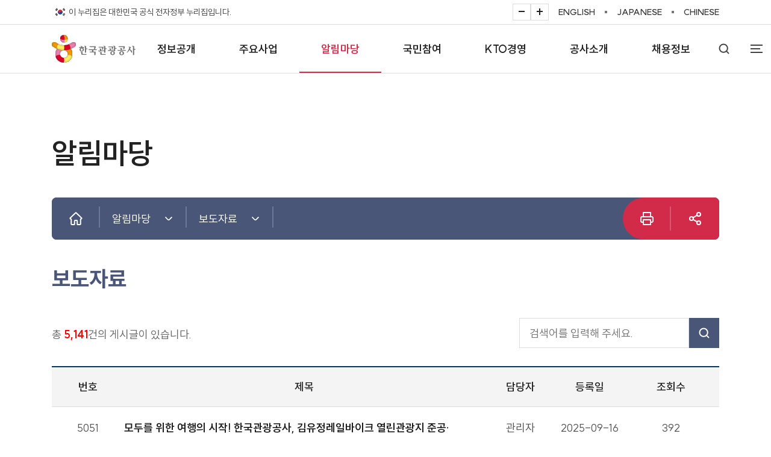

--- FILE ---
content_type: text/html;charset=UTF-8
request_url: https://knto.or.kr/pressRelease?srchCtgry=&srchStdg=&fieldTy=&curPage=7&srchKey=&srchText=&srchBeginDt=&srchEndDt=
body_size: 72617
content:
<!DOCTYPE html>
<html lang="ko" class="ycms30 is-desktop">
<head>
	<link rel="shortcut icon" href="/humanframe/theme/global/assets/image/ico/favicon.ico" type="image/x-icon"/>
	<link rel="icon" href="/humanframe/theme/global/assets/image/ico/favicon.ico" type="image/x-icon"/>
	<link rel="canonical" href="http://knto.or.kr/pressRelease?srchCtgry=&curPage=7&srchKey=&srchEndDt=&fieldTy=&srchStdg=&srchBeginDt=&srchText=">
	
	<title>
		보도자료 - 알림마당
	        - 한국관광공사
	    </title>

	<meta charset="UTF-8">
	<meta http-equiv="X-UA-Compatible" content="IE=edge">
	<!-- <meta http-equiv="Cache-Control" content="no-store"/>
	<meta http-equiv="Expires" content="0"/>
	<meta http-equiv="Pragma" content="no-cache"/> -->
	<meta name="viewport" content="width=device-width, minimum-scale=1.0, maximum-scale=1.0, user-scalable=no">
    <meta name="description" content="한국관광공사">
    <meta name="keywords" content="">
    
    <meta property="og:url" content="http://knto.or.kr/pressRelease?srchCtgry=&curPage=7&srchKey=&srchEndDt=&fieldTy=&srchStdg=&srchBeginDt=&srchText=">
	<meta property="og:title" content="한국관광공사">
	<meta property="og:type" content="website">
	<meta property="og:image" content="https://knto.or.kr/humanframe/theme/kto/assets/image/content/img_kakao_og.png">
	<meta property="og:description" content="관광으로 행복한 나라를 만드는 기업, 한국관광공사의 공식 웹사이트입니다.">
	
	<meta name="robots" content="noindex, follow" />
    
    <link type="text/css" rel="stylesheet" href="/humanframe/theme/kto/assets/style/style.css">
    
    <link href="https://fonts.googleapis.com/css2?family=Noto+Sans+SC:wght@100;300;400;500;700&display=swap" rel="stylesheet">
    
    <link type="text/css" rel="stylesheet" href="/humanframe/theme/kto/assets/style/page/content.css">		
		<link type="text/css" rel="stylesheet" href="/humanframe/theme/kto/assets/style/_old/common.css">	
	<link type="text/css" rel="stylesheet" href="/humanframe/theme/kto/assets/style/page/participate.css">

	<!-- Vendor CSS -->
	<link rel="stylesheet" href="/humanframe/global/assets/vendor/font-awesome/css/font-awesome.min.css">
	<link rel="stylesheet" href="/humanframe/global/assets/vendor/sweetalert/sweet-alert.css">

    <!-- vendor script -->
    <script src="/humanframe/theme/global/assets/script/jquery-1.12.4.min.js"></script><!-- global -->
	<script type="text/javascript" src="/humanframe/theme/global/assets/plugin/jquery-ui/jquery-ui.min.js"></script><!-- global -->
    <script type="text/javascript" src="/humanframe/theme/global/assets/plugin/jquery-ui/datepicker-ko.js"></script><!-- global -->

	<script src="/humanframe/global/assets/vendor/jquery-placeholder/jquery-placeholder.js"></script>
    <script src="/humanframe/global/assets/vendor/jquery.validate/jquery.validate.min.js"></script>
	<script src="/humanframe/global/assets/vendor/jquery.validate/localization/messages_ko.js"></script>
	<script src="/humanframe/global/assets/vendor/loadingoverlay.min.js"></script>
	<script src="/humanframe/global/assets/vendor/sweetalert/sweet-alert.js"></script>
	
	<script type="text/javascript" src="/humanframe/theme/kto/assets/script/device.js"></script>
    <script type="text/javascript" src="/humanframe/theme/kto/assets/script/layout.js"></script>
    <script type="text/javascript" src="/humanframe/theme/kto/assets/script/common.js"></script>
    
    <script type="text/javascript" src="/humanframe/theme/kto/assets/plugin/jquery-bpopup/jquery.bpopup.min.js"></script>
    <!-- global script -->
	<script src="/humanframe/global/assets/script/global.js"></script>
    <script src="/humanframe/global/assets/script/global-sns.js"></script>
    <script src="/humanframe/global/assets/script/countUp.min.js"></script>

    <!-- modernizr -->
<!-- START OF WEBLOG TRACKING SCRIPT -->
    <!-- js 파일 의 경로는 홈페이지 내 js 파일이 관리되는 경로를 따름 -->
    <script type="text/javascript" src="/humanframe/global/js/UserScriptConf.js"></script>
    <!-- END OF WEBLOG TRACKING SCRIPT -->

    <!--[if lt IE 9]>
    <script src="/humanframe/theme/kto/assets/script/html5shiv.min.js"></script>
    <script src="/humanframe/theme/kto/assets/script/respond.min.js"></script>
    <![endif]-->

	<!--naver API 지도 -->
	<script type="text/javascript" src="https://openapi.map.naver.com/openapi/v3/maps.js?ncpClientId=F75VGqoKelqHzWvOPGlS"></script>
	<!-- Goolge API -->
	<script src="/humanframe/theme/global/_js/_common.js"></script>
	<script src="/humanframe/global/assets/script/purify.min.js"></script>
	
	<link rel="stylesheet" href="/humanframe/theme/kto/assets/style/page/content.css">
	
	<style>
	.layer-popup-wrap {
	    position: fixed;
	    margin-left: 0px;
	}
	
	a.other-link {
	    padding-right: 25px;
	    background: url(/humanframe/theme/global/assets/image/ico/ico_link.png) no-repeat 100% center;
	}
	
	a.moveTop {
		transition: all 0.3s;
		background: #7f6e63;
		border-radius: 7px 7px 0 0;
		bottom: 0px;
		color: #FFF;
		display: none;
		height: 9px;
		padding: 5px 10px 25px;
		position: fixed;
		right: 10px;
		text-align: center;
		text-decoration: none;
		min-width: 39px;
		z-index: 1040;
	}
	
	
	body {
	    animation: fadein 0.5s;
	    -moz-animation: fadein 0.5s; /* Firefox */
	    -webkit-animation: fadein 0.5s; /* Safari and Chrome */
	    -o-animation: fadein 0.5s; /* Opera */
	}
	
	body.fade-out {
	    animation: fadeout 0.2s;
	    -moz-animation: fadeout 0.2s; /* Firefox */
	    -webkit-animation: fadeout 0.2s; /* Safari and Chrome */
	    -o-animation: fadeout 0.2s; /* Opera */
	}
	
	
	@keyframes fadein {
	    from {
	        opacity:0;
	    }
	    to {
	        opacity:1;
	    }
	}
	
	@-moz-keyframes fadein { /* Firefox */
	    from {
	        opacity:0;
	    }
	    to {
	        opacity:1;
	    }
	}
	
	@-webkit-keyframes fadein { /* Safari and Chrome */
	    from {
	        opacity:0;
	    }
	    to {
	        opacity:1;
	    }
	}
	
	@-o-keyframes fadein { /* Opera */
	    from {
	        opacity:0;
	    }
	    to {
	        opacity: 1;
	    }
	}
	
	@keyframes fadeout {
	    from {
	        opacity: 1;
	    }
	    to {
	        opacity: 0;
	    }
	}
	
	@-moz-keyframes fadeout { /* Firefox */
	    from {
	        opacity: 1;
	    }
	    to {
	        opacity: 0;
	    }
	}
	
	@-webkit-keyframes fadeout { /* Safari and Chrome */
	    from {
	        opacity: 1;
	    }
	    to {
	        opacity: 0;
	    }
	}
	
	@-o-keyframes fadeout { /* Opera */
	    from {
	        opacity: 1;
	    }
	    to {
	        opacity: 0;
	    }
	}
	
	.rateProgress {
	    background-color: initial;
	    position: fixed;
	    top: 0px;
	    left: 0px;
	    width: 100%;
	    z-index: 10010;
	}
	
	.rateProgress span {
	    display: block;
	    height: 3px;
	    background-color: #7f6e63;
	    -webkit-animation: barRate 1.2s ease-in-out .1s forwards;
	    animation: barRate 1.2s ease-in-out .1s forwards;
	    -webkit-transform: scale(0, 0);
	    transform: scale(0, 0);
	}
	
	@-webkit-keyframes barRate{
	    0%{-webkit-transform:scale3d(0,1,1);transform:scale3d(0,1,1);-webkit-transform-origin:0 0;transform-origin:0 0;}
	    100%{-webkit-transform:scale3d(1,1,1);transform:scale3d(1,1,1);-webkit-transform-origin:0 100%;transform-origin:0 100%;}
	}
	
	@keyframes barRate{
	    0%{-webkit-transform:scale3d(0,1,1);transform:scale3d(0,1,1);-webkit-transform-origin:0 0;transform-origin:0 0;}
	    100%{-webkit-transform:scale3d(1,1,1);transform:scale3d(1,1,1);-webkit-transform-origin:0 100%;transform-origin:0 100%;}
	}
	</style>
</head>

<body>
	<!--// 메인 레이어 팝업 -->
	<!--// 메인 레이어 팝업 -->

    <div id="skipnav">
		<a href="#gnb">주메뉴 바로가기</a>
		<a href="#container">본문 바로가기</a>
	</div>
	
	<div class="wrapper" id="wrapper">
        <script>
var g_totalSearchKeyword = "";

$(document).ready(function() {
	$('#frmSearch').submit(function() {
		if($("#searchText").val() == ""){
			popModalAlert("확인", "검색어를 입력하세요.");
			return false;
		}
	});

	$('#frmSearch2').submit(function() {
		if($("#searchText2").val() == ""){
			popModalAlert("확인", "검색어를 입력하세요.");
			return false;
		}
	});

	$('#frmSearch2').submit(function() {
		if($("#searchText2").val() == ""){
			swalert("검색어를 입력하세요.");
			return false;
		}
	});

	totalSearchTop = function(searchValue){
		/* if(g_totalSearchKeyword == searchValue){
			return;
		}
		g_totalSearchKeyword = searchValue; */
		
		showLoading(6);
		$.ajax({ 
            type    : "POST"
            , url     : "/fnct/kto/allSearch/checkExcKeywords"
            , data    : { searchValue: searchValue }
            , success : function(data){
                if (data.result == 'SUCCESS') {
                	location.href = "/totalSearch?searchValue=" + searchValue;
                }else{
                	alert(data.msg);
                }
                
                hideLoading();
            }
            , error : function(data, status, err){
                popModalAlert("확인", "작업도중 오류가 발생하였습니다.");
                hideLoading();
                return false;
            }
        });
	}

	$('#allSearchBtn').click(function(){
		if($("#searchValue").val() == ""){
			popModalAlert("확인", "검색어를 입력해주세요.")
			$('.header-theme .header-search-wrap .header-search-input-group .header-search-input').focus();
			return false;
		}
		var searchValue = $.trim($("#searchValue").val());
		totalSearchTop(searchValue);
	});

	$("#searchValue").keydown(function(key){
		var searchValue = $.trim($("#searchValue").val());
		if(key.keyCode==13){
			if($("#searchValue").val() == ""){
				fn_accHandler.modalFocus($(this));
				popModalAlert("확인", "검색어를 입력해주세요.")
				return false;
			}
			totalSearchTop(searchValue);
		}
	});
});
</script>

<!-- header -->
<header class="header" id="header">
	<!-- Author : ilpyeong.han@yooncoms -->
<div class="rateProgress"><span style="width:0%"></span></div>
<div class="header-global">
	<div class="inner">
		<div class="header-nuri-wrap">
			<span class="nuri-txt">이 누리집은 대한민국 공식 전자정부 누리집입니다.</span>
		</div>
		<!-- <nav class="header-nav-family">
			<ul>
				<li><a href="https://korean.visitkorea.or.kr/" target="_blank" title="새창">대한민국 구석구석</a></li>
				<li><a href="https://www.visitkorea.or.kr/" target="_blank" title="새창">VISITKOREA</a></li>
				<li><a href="https://touraz.kr" target="_blank" title="새창">한국관광산업포털</a></li>
				<li><a href="https://datalab.visitkorea.or.kr/" target="_blank" title="새창">한국관광데이터랩</a></li>
				<li><a href="http://conlab.visitkorea.or.kr" target="_blank" title="새창">한국관광콘텐츠랩</a></li>
				<li><a href="https://visitkoreayear.kr/enu/index.kto" target="_blank" title="새창" class="go-visitkoreayear"><span>visit korea year</span></a></li>
			</ul>
		</nav> -->
		<nav class="header-nav-foreign">
			<div class="text-zoom-wrap">
				<button onclick="fn_plus();return false;" class="zoom-minus"><span class="hd-element">화면축소</span></button>
			    <button onclick="fn_minus();return false;" class="zoom-plus"><span class="hd-element">화면확대</span></button>
			</div>	
			<ul>
				<li><a href="https://knto.or.kr/eng/index" target="_blank" title="새창">ENGLISH</a></li>
				<li><a href="https://knto.or.kr/jpn/index" target="_blank" title="새창">JAPANESE</a></li>
				<li><a href="https://knto.or.kr/chn/index" target="_blank" title="새창">CHINESE</a></li>
				</ul>
		</nav>
	</div>
</div>

<script>
	//로그인시 20분동안 세션 확인, 새로고침 페이지 이동시 20분 리셋
	var tid;
	var tid2;
	var seTime = 1200; //20분 -> 1200
	var loginTime        = 0;
	var timeInMs = Date.now();

	//var cnt = seTime - Math.floor((Date.now()- loginTime)/1000) //초기값 ;


	function counter_init() {
		counter_run();
		tid = setInterval("counter_run()", 1000);
		//tid2 = setInterval("getLoginElapseSec()", 10000); // 1분마다 서버에서 경과시간 받아옴. - 정확성 향상 ->새고 안함
	}

	function counter_reset() {
		clearInterval(tid);
		seTime = 1200;
		counter_init();
	}

	function counter_run() {
		$("#counter").html(time_format(seTime--)) //새로고침할 때마다 새롭게 세션 받아오기
		//1분전에 confirm 받아서 묻기
		if(seTime == 60){
			//if(cnt == 60){
			if(confirm("세션 종료까지 1분 남았습니다. 연장하시겠습니까?")){
				counter_reset();
				//fn_sessionSnooze(); //세션연장
			}
		}
		if(seTime < 0) {
			totalLogout();
			clearInterval(tid);
			clearInterval(tid2);
			alert("세션이 만료되었습니다. 로그아웃됩니다.");
		}
	}

	function time_format(s) {
		var nHour=0;
		var nMin=0;
		var nSec=0;

		if(s>0) {
			nMin = parseInt(s/60);
			nSec = s%60;

			if(nMin>60) {
				nHour = parseInt(nMin/60);
				nMin = nMin%60;
			}
		}

		if(nMin<10) {
			nMin = "0"+nMin;
		}

		if(nSec<10) {
			nSec = "0"+nSec;
		}


		nSec =  Math.ceil(nSec);
		return ""+nMin+"분 "+nSec+"초";
	}




	if(loginTime > 0 ){
		counter_init();
	}
</script><div class="header-theme">
		<div class="inner">
			<h1>
				<a href="/index" title="홈으로"><span>한국관광공사</span></a>
			</h1>
			<nav class="gnb" id="gnb">
	<!-- depth01 -->
	<ul class="depth01">
		<li class="has-child">
			        <a href="/useGuide" >정보공개</a>
<div class="depth02-wrap">
				        	<div class="depth01-title">정보공개</div>
				            <ul class="depth02">
				            	<li class="has-child">
						                    <a href="/useGuide" >정보공개제도</a>
<ul class="depth03">
							                    	<li>
									                            <a href="/useGuide" >제도 안내</a>
</li>
														<li>
									                            <a href="/useHandle" >정보공개 청구</a>
</li>
														<li>
									                            <a href="/noOpen" >비공개 대상 정보</a>
</li>
														<li>
									                            <a href="/against" >불복구제절차</a>
</li>
														<li>
									                            <a href="/useFee" >수수료</a>
</li>
														</ul>
											</li>
									<li >
						                    <a href="/dataList" >정보목록</a>
</li>
									<li >
						                    <a href="/beforeTarget" >사전정보 목록</a>
</li>
									<li >
						                    <a href="/tourapi" >공공데이터개방</a>
</li>
									<li >
						                    <a href="/realName" >사업실명제</a>
</li>
									</ul>
				        </div>
					</li>					
			<li class="has-child">
			        <a href="/business01" >주요사업</a>
<div class="depth02-wrap">
				        	<div class="depth01-title">주요사업</div>
				            <ul class="depth02">
				            	<li >
						                    <a href="/business01" >국제관광지원</a>
</li>
									<li >
						                    <a href="/business02" >국민관광지원</a>
</li>
									<li >
						                    <a href="/business03" >관광산업지원</a>
</li>
									<li >
						                    <a href="/business04" >관광콘텐츠육성</a>
</li>
									</ul>
				        </div>
					</li>					
			<li class="has-child">
			        <a href="/korNoticeKtoNews" >알림마당</a>
<div class="depth02-wrap">
				        	<div class="depth01-title">알림마당</div>
				            <ul class="depth02">
				            	<li >
						                    <a href="/korNoticeKtoNews" >KTO 소식</a>
</li>
									<li class="has-child">
						                    <a href="/annColl" >공고</a>
<ul class="depth03">
							                    	<li>
									                            <a href="/annColl" >공고/공모</a>
</li>
														<li>
									                            <a href="/publicTenderList" target="_blank" title="새창" class="other-link link-blank">입찰공고</a>
</li>
														</ul>
											</li>
									<li >
						                    <a href="/pressRelease" >보도자료</a>
</li>
									<li >
						                    <a href="/correctedNews" >언론보도설명 · 정정</a>
</li>
									</ul>
				        </div>
					</li>					
			<li class="has-child">
			        <a href="/customerFaq" >국민참여</a>
<div class="depth02-wrap">
				        	<div class="depth01-title">국민참여</div>
				            <ul class="depth02">
				            	<li >
						                    <a href="/customerFaq" >자주 묻는 질문</a>
</li>
									<li >
						                    <a href="/SmartInquiry" >똑똑한 문의</a>
</li>
									<li >
						                    <a href="/SmartPropose" >똑똑한 제안</a>
</li>
									<li >
						                    <a href="/compliment" >칭찬합시다</a>
</li>
									<li class="has-child">
						                    <a href="/reportEthics" >제보합니다</a>
<ul class="depth03">
							                    	<li>
									                            <a href="/reportEthics" >일반민원</a>
</li>
														<li>
									                            <a href="/scope" >위반신고</a>
</li>
														<li>
									                            <a href="/report/mng" >예산낭비신고</a>
</li>
														<li>
									                            <a href="/cleanReward" >익명 · 대리신고</a>
</li>
														</ul>
											</li>
									<li class="has-child">
						                    <a href="/activeadminDefinitions" >적극행정</a>
<ul class="depth03">
							                    	<li>
									                            <a href="/activeadminDefinitions" >개요</a>
</li>
														<li>
									                            <a href="/activeadminPlans" >국민추천</a>
</li>
														</ul>
											</li>
									<li >
						                    <a href="/CorpoGrow" >기업성장응답센터</a>
</li>
									<li >
						                    <a href="/TouristComplaint" >관광불편신고</a>
</li>
									<li >
						                    <a href="/customerInfoReg" >관광정보 등록</a>
</li>
									<li class="has-child">
						                    <a href="/OpenFacilities" >시설개방</a>
<ul class="depth03">
							                    	<li>
									                            <a href="/OpenFacilities" >강의실/기숙사</a>
</li>
														<li>
									                            <a href="/auditorium" >강당</a>
</li>
														<li>
									                            <a href="/sportsFacilities" >체육시설</a>
</li>
														<li>
									                            <a href="/parkingLot" >주차장</a>
</li>
														<li>
									                            <a href="/facilityEtc" >기타</a>
</li>
														</ul>
											</li>
									</ul>
				        </div>
					</li>					
			<li class="has-child">
			        <a href="/disclosure" >KTO경영</a>
<div class="depth02-wrap">
				        	<div class="depth01-title">KTO경영</div>
				            <ul class="depth02">
				            	<li class="has-child">
						                    <a href="/disclosure" >경영공시</a>
<ul class="depth03">
							                    	<li>
									                            <a href="/disclosure2" >기관공시</a>
</li>
														<li>
									                            <a href="/disclosure" > ALIO공시</a>
</li>
														</ul>
											</li>
									<li class="has-child">
						                    <a href="/tacticSystem" >ESG경영</a>
<ul class="depth03">
							                    	<li>
									                            <a href="/tacticSystem" >비전 및 전략체계</a>
</li>
														<li>
									                            <a href="/ktoJobPractice" >ESG경영지표</a>
</li>
														</ul>
											</li>
									<li class="has-child">
						                    <a href="/ethicMessage" >윤리경영</a>
<ul class="depth03">
							                    	<li>
									                            <a href="/ethicMessage" >CEO 윤리메시지</a>
</li>
														<li>
									                            <a href="/ethicNormOutline" >소개</a>
</li>
														<li>
									                            <a href="/directionSystem1" >윤리경영체계</a>
</li>
														<li>
									                            <a href="/ethicActivitySystem" >주요 추진활동</a>
</li>
														<li>
									                            <a href="/ethicsnews" >윤리경영(반부패·청렴) 소식</a>
</li>
														</ul>
											</li>
									<li class="has-child">
						                    <a href="/inkwonDefine" >인권경영</a>
<ul class="depth03">
							                    	<li>
									                            <a href="/inkwonDefine" >소개 및 구제절차</a>
</li>
														<li>
									                            <a href="/inkwonActivity" >활동현황</a>
</li>
														</ul>
											</li>
									<li class="has-child">
						                    <a href="/safety011" >안전경영</a>
<ul class="depth03">
							                    	<li>
									                            <a href="/safety011" >소개</a>
</li>
														<li>
									                            <a href="/safety04" >자료실</a>
</li>
														</ul>
											</li>
									<li class="has-child">
						                    <a href="/charter" >고객만족경영</a>
<ul class="depth03">
							                    	<li>
									                            <a href="/charter" >소개</a>
</li>
														<li>
									                            <a href="/standardImplement" >고객서비스 내용</a>
</li>
														<li>
									                            <a href="/charterService" >이행실적</a>
</li>
														</ul>
											</li>
									</ul>
				        </div>
					</li>					
			<li class="has-child">
			        <a href="/ceoGreet9" >공사소개</a>
<div class="depth02-wrap">
				        	<div class="depth01-title">공사소개</div>
				            <ul class="depth02">
				            	<li class="has-child">
						                    <a href="/ceoGreet9" >CEO 인사말</a>
<ul class="depth03">
							                    	<li>
									                            <a href="/ceoGreet9" >인사말</a>
</li>
														<li>
									                            <a href="/CeoHistory" >역대CEO</a>
</li>
														</ul>
											</li>
									<li class="has-child">
						                    <a href="/value" >경영전략</a>
<ul class="depth03">
							                    	<li>
									                            <a href="/value" >가치전략체계</a>
</li>
														<li>
									                            <a href="/govVision" >국정과제</a>
</li>
														<li>
									                            <a href="/principle" >행동원칙</a>
</li>
														</ul>
											</li>
									<li >
						                    <a href="/history20111" >연혁</a>
</li>
									<li class="has-child">
						                    <a href="/ktoCI" >CI/BI소개</a>
<ul class="depth03">
							                    	<li>
									                            <a href="/ktoCI" >CI</a>
</li>
														<li>
									                            <a href="/brandstory" >BI/캐릭터</a>
</li>
														</ul>
											</li>
									<li >
						                    <a href="/organizationChart" >조직도</a>
</li>
									<li class="has-child">
						                    <a href="/mapHead" >오시는길</a>
<ul class="depth03">
							                    	<li>
									                            <a href="/mapHead" >본사</a>
</li>
														<li>
									                            <a href="/mapInternal" >국내지사</a>
</li>
														<li>
									                            <a href="/foreign01" >해외지사</a>
</li>
														<li>
									                            <a href="/galleryReport" >기타시설</a>
</li>
														</ul>
											</li>
									</ul>
				        </div>
					</li>					
			<li class="has-child">
			        <a href="/recuritRecruitInfo" >채용정보</a>
<div class="depth02-wrap">
				        	<div class="depth01-title">채용정보</div>
				            <ul class="depth02">
				            	<li >
						                    <a href="/recuritRecruitInfo" >인재상</a>
</li>
									<li >
						                    <a href="/welfare01" >인재육성제도</a>
</li>
									<li >
						                    <a href="/welfare03" >복리후생 제도 </a>
</li>
									<li >
						                    <a href="/recruitInfo" >채용공고</a>
</li>
									</ul>
				        </div>
					</li>					
			</ul>
	<!--// depth01 -->
</nav><div class="header-btn-group">
				<div class="header-search-wrap">
					<div class="header-search-input-group">
						<label for="searchValue" class="header-search-label">검색어를 입력하세요</label>
						<input type="search" name="searchValue" id="searchValue" class="header-search-input" placeholder="검색어를 입력하세요">
						<a href="#" class="header-search-btn" id="allSearchBtn"><span>검색</span></a>
					</div>
				</div>
				<button type="button" class="btn-view-search"><span>검색</span></button>
				<a href="/ktoSitemap" class="btn-view-menuall"><span>전체메뉴열기</span></a>
			</div>
		</div>
	</div>
</header>
<!--// header --><!-- content -->
        <!-- breadcrumbs -->
		        <div class="breadcrumbs-wrap" id="breadcrumbs">
	<div class="inner">
		<ol class="content-path">
			<li class="home">
				<a href="/index"><span>홈</span></a>
			</li>
			<li>
					<a href="/ktonotice"><span>알림마당</span></a>
				</li>
      		<li>
					<a href="/pressRelease"><span>보도자료</span></a>
				</li>
      		</ol>
	</div>
</div>
<script>
	$.each($('.depth01 > li'), function(index, item) {
		if($(this).find('.depth01-title').text() == $('.content-path > li').eq(1).find('a > span').text()) {
			$(this).addClass('is-selected');
		}
	});
</script><!--// breadcrumbs -->
		        
		        <!-- container -->
				<div class="container inner">
		            <!-- content-wrap -->
		            <main class="content-wrap" id="container">
		            	<!-- content-head -->
						<div class="content-head">
							<!-- subVisual -->
					        <div class="page-title-wrap">
    <h2 class="page-title" id="pageTitle">
       	알림마당</h2>
    </div>

<!--// subVisual -->
			            
				            <!-- lnb -->
								<!-- START OF WEBLOG TRACKING SCRIPT -->
<!-- js 파일 의 경로는 홈페이지 내 js 파일이 관리되는 경로를 따름 -->
<script type="text/javascript" src="/humanframe/global/js/UserScriptConf.js"></script>
<!-- END OF WEBLOG TRACKING SCRIPT -->

<link rel="stylesheet" href="/humanframe/theme/global/_plugins/bootstrap_modal.css">
<script src="/humanframe/theme/global/_plugins/bootstrap_modal.js"></script> 
<link rel="stylesheet" href="/humanframe/theme/global/_plugins/ekko-lightbox/ekko-lightbox.css">
<script src="/humanframe/theme/global/_plugins/ekko-lightbox/ekko-lightbox.js"></script>

<link rel="stylesheet" href="/humanframe/theme/global/_css/style_popup.css">
<link rel="stylesheet" type="text/css" href="/humanframe/theme/global/_css/style_seeya.css">
<link rel="stylesheet" type="text/css" href="/humanframe/theme/global/_css/style_seeya_common.css">

<!-- START OF WEBLOG TRACKING SCRIPT -->
<!-- js 파일 의 경로는 홈페이지 내 js 파일이 관리되는 경로를 따름 -->
<script type="text/javascript" src="/humanframe/global/js/UserScriptConf.js"></script>
<!-- END OF WEBLOG TRACKING SCRIPT -->

<script>
     $(document).ready(function(){
         $(document).on("click" , '[data-toggle="lightbox"]' , function(e){
             e.preventDefault();
             $(this).ekkoLightbox();
         });
     });
</script>



	<div id="contentPathActions">
	<div class="content-path-actions-wrap">
		<ol class="content-path">
			<li class="home">
				<a href="/index"><span>홈</span></a>
			</li>
			
			<li>
				<a href="/ktonotice"><span>알림마당</span></a>
				<button type="button" class="btn-view"><span>depth01 메뉴열기</span></button>  
				<ul class="depth01">
					<li>
								<a href="/useGuide" >정보공개</a>
</li>
						<li>
								<a href="/business01" >주요사업</a>
</li>
						<li>
								<a href="/korNoticeKtoNews" >알림마당</a>
</li>
						<li>
								<a href="/customerFaq" >국민참여</a>
</li>
						<li>
								<a href="/disclosure" >KTO경영</a>
</li>
						<li>
								<a href="/ceoGreet9" >공사소개</a>
</li>
						<li>
								<a href="/recuritRecruitInfo" >채용정보</a>
</li>
						</ul>   
			</li>
			<li>
					<a href="/pressRelease"><span>보도자료</span></a>
					<button type="button" class="btn-view"><span>depth02 메뉴열기</span></button>
					<ul class="depth02">
						<li>
									<a href="/korNoticeKtoNews" >KTO 소식</a>
</li>
							<li>
									<a href="/annColl" >공고</a>
</li>
							<li>
									<a href="/pressRelease" >보도자료</a>
</li>
							<li>
									<a href="/correctedNews" >언론보도설명 · 정정</a>
</li>
							</ul>   
				</li>
			</ol>
		<ul class="content-actions">
			<li>
				<a href="#action-print" class="btn-single btn-print" onclick="window.print()"><span>인쇄</span></a>                            
			</li>
			<!-- <li>
				<a href="#action-bookmark" class="btn-single btn-bookmark" onclick="favorite()"><span>북마크</span></a>
			</li> -->
			<li>                                    
				<a href="popupActionSns" title="새창" class="btn-single btn-share"><span>공유</span></a>
				<div class="popup-tool is-white" id="popupActionSns">
                <!-- popup-container -->
                <div class="popup-container">
                    <div class="popup-head">
                        <h1 class="popup-title">공유하기</h1>
                    </div>
                    <div class="popup-content">
                        <div class="share-sns-list-wrap">
                            <ul class="sns-list">
                                <li>
                                    <a href="javascript:fn_shareSns('facebook');" title="새창열림">
                                        <i class="facebook">
                                        </i>
                                        <span>페이스북</span>
                                    </a>
                                </li>                                
                                <!-- <li>
                                    <a href="javascript:fn_shareSns('twitter');">
                                        <i class="twitter">                                            
                                        </i>
                                        <span>트위터</span>
                                    </a>
                                </li> -->
                                <!-- <li>
                                    <a href="javascript:fn_shareSns('kakaotalk');">
                                        <i class="kakaotalk">                                            
                                        </i>
                                        <span>카카오톡</span>
                                    </a>
                                </li> -->
                                <!-- <li>
                                    <a href="javascript:fn_shareSns('naverblog');">
                                        <i class="naverblog">                                            
                                        </i>
                                        <span>블로그</span>
                                    </a>
                                </li> -->
                                <!-- <li>
                                    <a href="javascript:fn_shareSns('youtube');">
                                        <i class="youtube">                                            
                                        </i>
                                        <span>유튜브</span>
                                    </a>
                                </li> -->
                                <li>
                                    <!-- <a href="javascript:fn_shareSns('link');"> -->
                                    <a href="#shareLink" onclick="fn_shareSns('link')" id="btnShareLink">
                                        <i class="link">                                            
                                        </i><span>URL복사</span>
                                    </a>
                                </li>
                            </ul>
                            
                        </div>            
                    </div>
                    <button type="button" class="popup-close-btn">
                        <span>닫기</span>
                    </button>
                </div>    
                <!--// popup-container -->
            </div> 
			</li>
		</ul>
	</div>  
</div>
<div class="content-title-wrap">
    <h3 class="content-title">
    	보도자료</h3>
    
	</div>

<script>
    $('.content-actions .btn-share').click(function() {
    	//ui.popup.open('popupActionSns');
        $('#popupActionSns').addClass('is-active'); 
        //2024접근성 : opener로 포커스 복귀   
        var $opener = $(this);           
        $('.popup-tool .popup-close-btn').click(function(){   
            var id = $(this).closest('.popup-tool').attr('id');            
            ui.popup.close(id);   
            $opener.focus();
        }); 
        //fn_shareSns(sns); 
        return false;
    });
    
    
    function fn_shareSns(sns) {
        var thisUrl = document.URL;
        var snsTitle = "알림마당";
                
        if( sns == 'facebook' ) {
            var url = "http://www.facebook.com/sharer/sharer.php?u="+encodeURIComponent(thisUrl);
            window.open(url, "", "width=500, height=400, scrollbars=yes");
        } else if( sns == 'twitter' ) {
            var url = "http://twitter.com/share?url="+encodeURIComponent(thisUrl)+"&text="+encodeURIComponent(snsTitle);
            window.open(url, "tweetPop", "width=500, height=400, scrollbars=yes");
        //} else if( sns == 'kakaotalk' ) {
        	//
        } else if( sns == 'naverblog' ) {
	        var url = encodeURI(encodeURIComponent(thisUrl));
	        var title = encodeURI(snsTitle);
	        var shareURL = "https://share.naver.com/web/shareView.nhn?url=" + url + "&title=" + title;	        
	        window.open(shareURL, "", "width=500, height=400, scrollbars=yes")
        //} else if( sns == 'youtube' ) {
        	//
        } else if( sns == 'link' ) {
			var url = '';
			var textarea = document.createElement("textarea");
			document.body.appendChild(textarea);
			url = thisUrl;
			textarea.value = url;
			textarea.select();
			document.execCommand("copy");
			document.body.removeChild(textarea);
			alert("링크가 복사되었습니다. 필요하신 곳에 붙여넣기 하세요!");
			//2024접근성 : link alert 닫은 후 link 버튼으로 포커스 복귀   
            $('#popupActionSns #btnShareLink').focus();
            return false;
        }
    }
    
</script>



<form id="commonForm" name="commonForm">
    <input type="hidden" name="isComsubmit" value="1">
</form>

<!-- div class="md-overlay"></div -->
<!-- loading... -->
<div id="divLoading">
    <div class="load-dialog">
        <div class="load-content">
            <div class="progress">
                <div class="progress-bar progress-bar-danger progress-bar-striped active" role="progressbar" aria-valuenow="45" aria-valuemin="0" aria-valuemax="100" style="width: 100%"></div>
            </div>
            <span id="load-msg"></span>
        </div>
    </div>
</div>

<!-- alert -->
<div class="modal inmodal" id="divModalAlert" tabindex="-1" role="dialog" aria-labelledby="divModalAlertLabel" aria-hidden="true">
    <div class="modal-dialog">
        <div class="modal-content" id="divAlertArea"></div>
    </div>
</div>

<!-- confirm alert -->
<div class="modal inmodal" id="divModalConfirmAlert" tabindex="-1" role="dialog" aria-labelledby="divModalConfirmAlertLabel" aria-hidden="true">
    <div class="modal-dialog">
        <div class="modal-content" id="divConfirmAlertArea"></div>
    </div>
</div>

<!-- 기본 -->
<div class="modal inmodal" id="modalPublic" tabindex="-1" role="dialog" aria-hidden="true">
    <div class="modal-dialog" role="document" id="modal-default">
        <div class="modal-content"></div>
    </div>
</div>

<!-- 작은 모달 -->
<div class="modal inmodal" id="modalPublic-sm" tabindex="-1" role="dialog" aria-hidden="true">
    <div class="modal-dialog modal-sm" role="document" id="modal-sm">
        <div class="modal-content"></div>
    </div>
</div>

<!-- 중간 모달 -->
<div class="modal inmodal" id="modalPublic-md" tabindex="-1" role="dialog" aria-hidden="true">
    <div class="modal-dialog modal-md" role="document" id="modal-md">
        <div class="modal-content"></div>
    </div>
</div>

<!-- 큰 모달 -->
<div class="modal inmodal" id="modalPublic-lg" tabindex="-1" role="dialog" aria-hidden="true">
    <div class="modal-dialog modal-lg" role="document" id="modal-lg">
        <div class="modal-content"></div>
    </div>
</div><!--// lnb -->
							</div>		
						<!-- //content-head -->
		            	<!-- sub-content -->
		                <div class="content-body" id="contentBody">
			                <script>

				                $(document).ready(function ($) {

					                $(".scroll_move").click(function (event) {

						                event.preventDefault();

						                $('html,body').animate({ scrollTop: $(this.hash).offset().top }, 500);
						                $(this.hash).parent().parent().addClass('on').siblings().removeClass('on');

					                });

				                });

			                </script>
		                	<style>
sjheader {
    padding: 0px 8px 2px 8px;
    color: #c7254e;
    background-color: #f9f2f4;
    border-radius: 5px;
    border: solid 1px;
    border-color: darkgray;
}
</style>

<script src="/humanframe/global/assets/script/common_bbs.js"></script>
<script type="text/javascript">
	$(document).ready(function(){
		$(".paginate > a + .active").append("<span class='sr-only'>현재 페이지</span>");
	});

	$(function() {
		$("#cntPerPage").on("change", function() {
			$("#searchFrm").submit();
		});
	});

	function page_href() {
		memberOnly();
	}

	var isSubmit = false;
	function calculateDate(term){
		if(!isSubmit){
			var date = new Date();
			var today = date.getFullYear() + "-" + ("0"+(date.getMonth()+1)).slice(-2) + "-" + ("0"+(date.getDate())).slice(-2);
			var beginDay = "";

			$("#srchEndDt").val(today);

			if(term == 7){
				var beginDate = new Date();
				beginDate.setDate(beginDate.getDate() - 7);
				$("#srchBeginDt").val(beginDate.getFullYear() + "-" + ("0"+(beginDate.getMonth()+1)).slice(-2) + "-" + ("0"+(beginDate.getDate())).slice(-2));
			} else {
				var beginDate = new Date();
				beginDate.setMonth(beginDate.getMonth() - term);
				$("#srchBeginDt").val(beginDate.getFullYear() + "-" + ("0"+(beginDate.getMonth()+1)).slice(-2) + "-" + ("0"+(beginDate.getDate())).slice(-2));
			}
		}
	}
	


</script>


<!-- content -->
 
<!-- board list -->
<div class="board-wrap">
    <!-- board head -->
    <div class="board-list-head">
    	<div class="total-wrap">
					총 <span class="total-text" style="color:red">5,141</span>건의 게시글이 있습니다.
    	    	</div>
    	    <form id="searchFrm" name="searchFrm" class="form-horizontal form-bordered mb-md" method="get" action="/pressRelease">
	        	<input type="hidden" id="srchStdg" name="srchStdg" value="">
	        	<input type="hidden" id="fieldTy" name="fieldTy" value="">
		        <div class="board-search-wrap">
		        	<div class="input-box">
		                <label for="srchText" class="hd-element">검색어를 입력하세요</label>
		                <input type="text" class="input-control is-block is-white" id="srchText" name="srchText" value="" placeholder="검색어를 입력해 주세요.">
		                <button class="btn" type="submit">검색</button>
		            </div>
		        </div>
			</form>
		</div><!--// board head -->

    <div class="board-list-wrap">
    <!-- board-list-head -->
    <ul class="board-list list-head">
        <!-- board-list-li -->
        <li>
            <div class="board-data-group">
            	<div class="col col-number">
		                    <strong>번호</strong>
		                </div>
	                <div class="col col-subject">
		                    <strong>제목</strong>
		                </div>
	                <div class="col col-writer">
		                    <strong>담당자</strong>
		                </div>
	                <div class="col col-date">
		                    <strong>등록일</strong>
		                </div>
	                <div class="col col">
		                    <strong>조회수</strong>
		                </div>
	                </div>
		</li>
        <!--// board-list-li -->                                
    </ul>
    <!--// board-list-head -->
    <ul class="board-list list-body">
        <!-- board-list-li -->
        <li>
                <div class="board-data-group">
                	<div class="col col-number">
			                        <span>5051</span>
			                    </div>
							<div class="col col-subject">
			                        <div class="board-data-subject">
			                        	<span class="text txt-subject">
				                            <a href="/pressRelease/549741?srchCtgry=&srchStdg=&fieldTy=&curPage=7&srchKey=&srchText=&srchBeginDt=&srchEndDt=">모두를 위한 여행의 시작!  한국관광공사, 김유정레일바이크 열린관광지 준공식 개최</a></span>
			                            <!-- 신규게시물 -->
										</div>
			                    </div>
							<div class="col col-writer">
				                        <span>관리자</span>
				                    </div>
			                    <div class="col col-date">
									<span>2025-09-16</span>
			                    </div>
							<div class="col col">
			                        <span>392</span>
			                    </div>
							</div>
	        </li>
		<li>
                <div class="board-data-group">
                	<div class="col col-number">
			                        <span>5050</span>
			                    </div>
							<div class="col col-subject">
			                        <div class="board-data-subject">
			                        	<span class="text txt-subject">
				                            <a href="/pressRelease/549739?srchCtgry=&srchStdg=&fieldTy=&curPage=7&srchKey=&srchText=&srchBeginDt=&srchEndDt=">한국관광공사, '바다를 즐기는 특별한 여행, 돌보는 바다로’ 캠페인 전개</a></span>
			                            <!-- 신규게시물 -->
										</div>
			                    </div>
							<div class="col col-writer">
				                        <span>관리자</span>
				                    </div>
			                    <div class="col col-date">
									<span>2025-09-15</span>
			                    </div>
							<div class="col col">
			                        <span>623</span>
			                    </div>
							</div>
	        </li>
		<li>
                <div class="board-data-group">
                	<div class="col col-number">
			                        <span>5049</span>
			                    </div>
							<div class="col col-subject">
			                        <div class="board-data-subject">
			                        	<span class="text txt-subject">
				                            <a href="/pressRelease/549737?srchCtgry=&srchStdg=&fieldTy=&curPage=7&srchKey=&srchText=&srchBeginDt=&srchEndDt=">가을빛으로 물드는 한국, ‘VISITKOREA’에서 만나는 특별한 여행</a></span>
			                            <!-- 신규게시물 -->
										</div>
			                    </div>
							<div class="col col-writer">
				                        <span>관리자</span>
				                    </div>
			                    <div class="col col-date">
									<span>2025-09-12</span>
			                    </div>
							<div class="col col">
			                        <span>827</span>
			                    </div>
							</div>
	        </li>
		<li>
                <div class="board-data-group">
                	<div class="col col-number">
			                        <span>5048</span>
			                    </div>
							<div class="col col-subject">
			                        <div class="board-data-subject">
			                        	<span class="text txt-subject">
				                            <a href="/pressRelease/549734?srchCtgry=&srchStdg=&fieldTy=&curPage=7&srchKey=&srchText=&srchBeginDt=&srchEndDt=">이제는 방탈출! 외국인 겨냥한 K-놀이 콘텐츠 본격화</a></span>
			                            <!-- 신규게시물 -->
										</div>
			                    </div>
							<div class="col col-writer">
				                        <span>관리자</span>
				                    </div>
			                    <div class="col col-date">
									<span>2025-09-11</span>
			                    </div>
							<div class="col col">
			                        <span>1,145</span>
			                    </div>
							</div>
	        </li>
		<li>
                <div class="board-data-group">
                	<div class="col col-number">
			                        <span>5047</span>
			                    </div>
							<div class="col col-subject">
			                        <div class="board-data-subject">
			                        	<span class="text txt-subject">
				                            <a href="/pressRelease/549732?srchCtgry=&srchStdg=&fieldTy=&curPage=7&srchKey=&srchText=&srchBeginDt=&srchEndDt=">로컬의 맛과 멋 ‘대구경북 두레미마켓’ 팝업스토어 운영</a></span>
			                            <!-- 신규게시물 -->
										</div>
			                    </div>
							<div class="col col-writer">
				                        <span>관리자</span>
				                    </div>
			                    <div class="col col-date">
									<span>2025-09-09</span>
			                    </div>
							<div class="col col">
			                        <span>476</span>
			                    </div>
							</div>
	        </li>
		<li>
                <div class="board-data-group">
                	<div class="col col-number">
			                        <span>5046</span>
			                    </div>
							<div class="col col-subject">
			                        <div class="board-data-subject">
			                        	<span class="text txt-subject">
				                            <a href="/pressRelease/549730?srchCtgry=&srchStdg=&fieldTy=&curPage=7&srchKey=&srchText=&srchBeginDt=&srchEndDt=">한국관광공사, K-공연으로 대만에서 3,200명 관객 사로잡았다</a></span>
			                            <!-- 신규게시물 -->
										</div>
			                    </div>
							<div class="col col-writer">
				                        <span>관리자</span>
				                    </div>
			                    <div class="col col-date">
									<span>2025-09-08</span>
			                    </div>
							<div class="col col">
			                        <span>574</span>
			                    </div>
							</div>
	        </li>
		<li>
                <div class="board-data-group">
                	<div class="col col-number">
			                        <span>5045</span>
			                    </div>
							<div class="col col-subject">
			                        <div class="board-data-subject">
			                        	<span class="text txt-subject">
				                            <a href="/pressRelease/549729?srchCtgry=&srchStdg=&fieldTy=&curPage=7&srchKey=&srchText=&srchBeginDt=&srchEndDt=">한국관광공사, 2025 고캠핑 스쿨 참가자 모집</a></span>
			                            <!-- 신규게시물 -->
										</div>
			                    </div>
							<div class="col col-writer">
				                        <span>관리자</span>
				                    </div>
			                    <div class="col col-date">
									<span>2025-09-08</span>
			                    </div>
							<div class="col col">
			                        <span>842</span>
			                    </div>
							</div>
	        </li>
		<li>
                <div class="board-data-group">
                	<div class="col col-number">
			                        <span>5044</span>
			                    </div>
							<div class="col col-subject">
			                        <div class="board-data-subject">
			                        	<span class="text txt-subject">
				                            <a href="/pressRelease/549728?srchCtgry=&srchStdg=&fieldTy=&curPage=7&srchKey=&srchText=&srchBeginDt=&srchEndDt=">한국관광 홍보영상, 넷플릭스 협업 성공사례로 소개</a></span>
			                            <!-- 신규게시물 -->
										</div>
			                    </div>
							<div class="col col-writer">
				                        <span>관리자</span>
				                    </div>
			                    <div class="col col-date">
									<span>2025-09-04</span>
			                    </div>
							<div class="col col">
			                        <span>1,251</span>
			                    </div>
							</div>
	        </li>
		<li>
                <div class="board-data-group">
                	<div class="col col-number">
			                        <span>5043</span>
			                    </div>
							<div class="col col-subject">
			                        <div class="board-data-subject">
			                        	<span class="text txt-subject">
				                            <a href="/pressRelease/549725?srchCtgry=&srchStdg=&fieldTy=&curPage=7&srchKey=&srchText=&srchBeginDt=&srchEndDt=">좀비딸이 순천만 국가정원에? 웹툰 속 주인공, 한국여행 떠났다!</a></span>
			                            <!-- 신규게시물 -->
										</div>
			                    </div>
							<div class="col col-writer">
				                        <span>관리자</span>
				                    </div>
			                    <div class="col col-date">
									<span>2025-09-02</span>
			                    </div>
							<div class="col col">
			                        <span>614</span>
			                    </div>
							</div>
	        </li>
		<li>
                <div class="board-data-group">
                	<div class="col col-number">
			                        <span>5042</span>
			                    </div>
							<div class="col col-subject">
			                        <div class="board-data-subject">
			                        	<span class="text txt-subject">
				                            <a href="/pressRelease/549724?srchCtgry=&srchStdg=&fieldTy=&curPage=7&srchKey=&srchText=&srchBeginDt=&srchEndDt=">모두를 위한 여행, ‘무장애 관광환경 조성’ 사업 공모</a></span>
			                            <!-- 신규게시물 -->
										</div>
			                    </div>
							<div class="col col-writer">
				                        <span>관리자</span>
				                    </div>
			                    <div class="col col-date">
									<span>2025-09-02</span>
			                    </div>
							<div class="col col">
			                        <span>1,425</span>
			                    </div>
							</div>
	        </li>
		<li>
                <div class="board-data-group">
                	<div class="col col-number">
			                        <span>5041</span>
			                    </div>
							<div class="col col-subject">
			                        <div class="board-data-subject">
			                        	<span class="text txt-subject">
				                            <a href="/pressRelease/549720?srchCtgry=&srchStdg=&fieldTy=&curPage=7&srchKey=&srchText=&srchBeginDt=&srchEndDt=">한국관광공사, K-콘텐츠 열풍 방한관광으로 이어간다</a></span>
			                            <!-- 신규게시물 -->
										</div>
			                    </div>
							<div class="col col-writer">
				                        <span>관리자</span>
				                    </div>
			                    <div class="col col-date">
									<span>2025-09-01</span>
			                    </div>
							<div class="col col">
			                        <span>946</span>
			                    </div>
							</div>
	        </li>
		<li>
                <div class="board-data-group">
                	<div class="col col-number">
			                        <span>5040</span>
			                    </div>
							<div class="col col-subject">
			                        <div class="board-data-subject">
			                        	<span class="text txt-subject">
				                            <a href="/pressRelease/549719?srchCtgry=&srchStdg=&fieldTy=&curPage=7&srchKey=&srchText=&srchBeginDt=&srchEndDt=">한국관광공사, ‘가족동행 청소년 꿈여행’ 참가자 500명 모집</a></span>
			                            <!-- 신규게시물 -->
										</div>
			                    </div>
							<div class="col col-writer">
				                        <span>관리자</span>
				                    </div>
			                    <div class="col col-date">
									<span>2025-09-01</span>
			                    </div>
							<div class="col col">
			                        <span>642</span>
			                    </div>
							</div>
	        </li>
		<li>
                <div class="board-data-group">
                	<div class="col col-number">
			                        <span>5039</span>
			                    </div>
							<div class="col col-subject">
			                        <div class="board-data-subject">
			                        	<span class="text txt-subject">
				                            <a href="/pressRelease/549714?srchCtgry=&srchStdg=&fieldTy=&curPage=7&srchKey=&srchText=&srchBeginDt=&srchEndDt=">한국관광공사, 삼성물산 하티스트와 무장애 관광 활성화 위해 맞손</a></span>
			                            <!-- 신규게시물 -->
										</div>
			                    </div>
							<div class="col col-writer">
				                        <span>관리자</span>
				                    </div>
			                    <div class="col col-date">
									<span>2025-08-29</span>
			                    </div>
							<div class="col col">
			                        <span>447</span>
			                    </div>
							</div>
	        </li>
		<li>
                <div class="board-data-group">
                	<div class="col col-number">
			                        <span>5038</span>
			                    </div>
							<div class="col col-subject">
			                        <div class="board-data-subject">
			                        	<span class="text txt-subject">
				                            <a href="/pressRelease/549710?srchCtgry=&srchStdg=&fieldTy=&curPage=7&srchKey=&srchText=&srchBeginDt=&srchEndDt=">내장산에서 시작하는 관광AI 혁신, 안전·편의 한 번에 해결</a></span>
			                            <!-- 신규게시물 -->
										</div>
			                    </div>
							<div class="col col-writer">
				                        <span>관리자</span>
				                    </div>
			                    <div class="col col-date">
									<span>2025-08-29</span>
			                    </div>
							<div class="col col">
			                        <span>932</span>
			                    </div>
							</div>
	        </li>
		<li>
                <div class="board-data-group">
                	<div class="col col-number">
			                        <span>5037</span>
			                    </div>
							<div class="col col-subject">
			                        <div class="board-data-subject">
			                        	<span class="text txt-subject">
				                            <a href="/pressRelease/549705?srchCtgry=&srchStdg=&fieldTy=&curPage=7&srchKey=&srchText=&srchBeginDt=&srchEndDt=">케데헌(케이팝 데몬 헌터스)의 인기를 한국 여행의 열기로!</a></span>
			                            <!-- 신규게시물 -->
										</div>
			                    </div>
							<div class="col col-writer">
				                        <span>관리자</span>
				                    </div>
			                    <div class="col col-date">
									<span>2025-08-28</span>
			                    </div>
							<div class="col col">
			                        <span>2,554</span>
			                    </div>
							</div>
	        </li>
		<!--// board-list-li -->
    </ul>
</div>
<script>

	if ($('.board-list-wrap .list-body .board-data-group').length > 0){
	    $('.list-body .board-data-group').each(function(i){
	        const $listHeadRow =  $(this).closest('ul').parent().find('.list-head');
	        $(this).find('.col').each(function(j){
	            const dataLabel = $listHeadRow.find('.board-data-group').find('.col').eq(j).text();
				const insertLabel = '<i class="i-data-label">' + dataLabel +'</i>';
	            $(this).prepend(insertLabel);
	        })
	    });
	};
</script>

<!-- board btn -->
    
    <div class="board-btn-wrap" style="clear: none;">
    			</div>
    	<!-- board paginate -->
    <div class="paginate">
<a href="?curPage=1&amp;srchCtgry=&amp;srchKey=&amp;srchEndDt=&amp;fieldTy=&amp;srchStdg=&amp;srchBeginDt=&amp;srchText="   title="First" class='com first'><span class="hd-element">첫페이지 이동</span></a>
<a href="#none" title="Prev"  class='com prev'><span class="hd-element">이전페이지 이동</span></a>
<a href="?curPage=6&amp;srchCtgry=&amp;srchKey=&amp;srchEndDt=&amp;fieldTy=&amp;srchStdg=&amp;srchBeginDt=&amp;srchText="  title="Prev" class="m-prev"><span class="hd-element">이전페이지 이동</span></a>
<a href="?curPage=1&amp;srchCtgry=&amp;srchKey=&amp;srchEndDt=&amp;fieldTy=&amp;srchStdg=&amp;srchBeginDt=&amp;srchText="  	title="1 페이지" >1</a>
<a href="?curPage=2&amp;srchCtgry=&amp;srchKey=&amp;srchEndDt=&amp;fieldTy=&amp;srchStdg=&amp;srchBeginDt=&amp;srchText="  	title="2 페이지" >2</a>
<a href="?curPage=3&amp;srchCtgry=&amp;srchKey=&amp;srchEndDt=&amp;fieldTy=&amp;srchStdg=&amp;srchBeginDt=&amp;srchText="  	title="3 페이지" >3</a>
<a href="?curPage=4&amp;srchCtgry=&amp;srchKey=&amp;srchEndDt=&amp;fieldTy=&amp;srchStdg=&amp;srchBeginDt=&amp;srchText="  	title="4 페이지" >4</a>
<a href="?curPage=5&amp;srchCtgry=&amp;srchKey=&amp;srchEndDt=&amp;fieldTy=&amp;srchStdg=&amp;srchBeginDt=&amp;srchText="  	title="5 페이지" >5</a>
<a href="?curPage=6&amp;srchCtgry=&amp;srchKey=&amp;srchEndDt=&amp;fieldTy=&amp;srchStdg=&amp;srchBeginDt=&amp;srchText="  	title="6 페이지" >6</a>
<a href="#none" title="7 페이지 (현재 페이지)" class="active"  >7</a>
<a href="?curPage=8&amp;srchCtgry=&amp;srchKey=&amp;srchEndDt=&amp;fieldTy=&amp;srchStdg=&amp;srchBeginDt=&amp;srchText="  	title="8 페이지" >8</a>
<a href="?curPage=9&amp;srchCtgry=&amp;srchKey=&amp;srchEndDt=&amp;fieldTy=&amp;srchStdg=&amp;srchBeginDt=&amp;srchText="  	title="9 페이지" >9</a>
<a href="?curPage=10&amp;srchCtgry=&amp;srchKey=&amp;srchEndDt=&amp;fieldTy=&amp;srchStdg=&amp;srchBeginDt=&amp;srchText="  	title="10 페이지" >10</a>
<span class="num-page-total"><em>343</em></span><a href="?curPage=8&amp;srchCtgry=&amp;srchKey=&amp;srchEndDt=&amp;fieldTy=&amp;srchStdg=&amp;srchBeginDt=&amp;srchText="  title="Next" class="m-next"><span class="hd-element">다음페이지 이동</span></a>
<a href="?curPage=11&amp;srchCtgry=&amp;srchKey=&amp;srchEndDt=&amp;fieldTy=&amp;srchStdg=&amp;srchBeginDt=&amp;srchText="  title="Next" class='com next'><span class="hd-element">다음페이지 이동</span></a>
<a href="?curPage=343&amp;srchCtgry=&amp;srchKey=&amp;srchEndDt=&amp;fieldTy=&amp;srchStdg=&amp;srchBeginDt=&amp;srchText="  	title="Last"  class='com last'><span class="hd-element">마지막페이지 이동</span></a>
</div>
</div><!--// board list -->

<div id="inputPassword" class="password-popup" style="display:none">
	<form id="bbsPasswordChkFrm" method="post" class="form-horizontal form-bordered" >
		<input type="hidden" name="bbsNo" id="bbsNo2" value=""/>
		<input type="hidden" name="nttNo" id="nttNo2" value=""/>
		<input type="hidden" name="actionTy" id="actionTy" value=""/>
	    <div class="inner">
	        <div class="title">글 작성 시 등록하신 비밀번호를 입력해 주세요.</div>
	        <div class="form-group">
	            <label for="bbsPwd" class="hd-element">비밀번호를 입력해 주세요</label>
	            <input type="password" name="bbsPwd" id="bbsPwd" class="input-control" autocomplete="off" onkeypress="javascript:if(event.keyCode==13){f_bbsPasswordChk();return false;}">
	        </div>
	        <div class="mt-20">
	            <a href="#none" onclick="f_bbsPasswordChk(); return false;" class="btn is-green">확인</a>
	            <a href="#none" onclick="f_hidePasswordDialog()" class="btn is-gray">취소</a>
	        </div>
	    </div>
    </form>
</div>

</div>

						<div class="content-foot" id="contentFoot">
							<!-- 임시 조치 09.05 -->
<div class="content-license">
	    <div class="opentype-img-wrap">
	        <a href="http://www.kogl.or.kr/info/licenseType1.do" target="_blank" title="새창">
	            <img src="/humanframe/theme/kto/assets/image/mark/img_opentype01.svg" class="opentype-img" alt="공공누리:출처표시 (제1유형)">
	        </a>
	    </div> 
	    <div class="opentype-txt-wrap">
	        <dl>
	            <dt class="opentype-title">    
	                <strong>제1유형</strong>
	                <strong>
		                <span>출처표시 (제1유형)</span>
					</strong>
	            </dt>
	            <dd class="opentype-desc">
	                <p>본 저작물은 공공누리 제1유형 조건에 따라 이용할 수 있습니다.</p>
	            </dd>
	        </dl>
	    </div>
	</div>
	<br>
<div class="content-manager">
    <ul>
    	<li><strong>담당부서</strong>홍보팀</li>
		        <li><strong>문의전화 </strong>02-739-7753</li>
		        
		        <li><strong>최종 수정일</strong>2024-02-28</li>
					</ul>
</div><div class="content-satisfaction">
	<form id="stsfdgForm" name="stsfdgForm" method="post">
		<input type="hidden" name="crud" value="">
		<input type="hidden" name="siteNo" value="1" title="사이트번호">
		<input type="hidden" name="menuNo" value="331" title="메뉴번호">
		<div class="question-answer-wrap">
			<div class="question-wrap">
				보도자료 서비스에 대하여 만족하십니까?
			</div>
			<div class="answer-wrap">
				<div class="radio-control">
					<input class="radio-control-input" type="radio" name="score" id="c5" value="5">
					<label class="radio-control-label" for="c5">매우만족</label>
				</div>
				<div class="radio-control">
					<input class="radio-control-input" type="radio" name="score" id="c4" value="4">
					<label class="radio-control-label" for="c4">만족</label>
				</div>
				<div class="radio-control">
					<input class="radio-control-input" type="radio" name="score" id="c3" value="3">
					<label class="radio-control-label" for="c3">보통</label>
				</div>
				<div class="radio-control">
					<input class="radio-control-input" type="radio" name="score" id="c2" value="2">
					<label class="radio-control-label" for="c2">불만족</label>
				</div>
				<div class="radio-control">
					<input class="radio-control-input" type="radio" name="score" id="c1" value="1">
					<label class="radio-control-label" for="c1">매우 불만족</label>
				</div>
			</div>
		</div>    
		<div class="answer-text-wrap">
			<div class="textarea-wrap">
				<textarea name="suggest" id="suggest" class="textarea-control" placeholder="내용입력" onKeyUp="fnChkByte(this,'200')" title="내용입력"></textarea>     
				<span class="textarea-char-check-wrap">
					<em class="char-now">0</em>
					<span class="char-max">/200</span>
				</span>  
			</div>
			<button type="submit" class="btn is-secondary btn-primary">
				<span>의견등록</span>
			</button>
		</div>
	</form>    
</div>


<script>
$(function(){
	//save saticsfaction degree
	$(document).on('submit', 'form[name="stsfdgForm"]', function(e){
		e.preventDefault();
		if($("form[name='stsfdgForm'] input[name='score']:checked").length > 0 && $("form[name='stsfdgForm'] input[name='score']:checked").val() ) {
			swconfirm2("선택하신 점수로 평가 하시겠습니까?", function(result){
				if (result) {
					$("form[name='stsfdgForm'] input[name='crud']").val('CREATE');
					$.ajax({
						url: "/ajax/stsfdgAction", // 의견 추가,삭제
						type: "post",
						data: $("form[name='stsfdgForm']").serialize(),
						async : false,
						success: function(data){
							if (data.process!=undefined && data.process==1) {
								swalert('등록되었습니다.');
							} else if (data.errorMessage!=undefined) {
								swalert(data.errorMessage);
							} else {
								popModalAlert("확인", "처리에 오류가 발생했습니다.");
							}
						},
						error: function(xhr, status, err){
							popModalAlert("확인", "[error] " + ":" + err + "(" + status + ")");
						}
					});
				}
			});
		} else {
			popModalAlert("확인", "만족도 점수를 선택해 주세요");
			$(".btn-modal-close").click(function(){
                $("form[name='stsfdgForm'] input[name='score']#c5").focus();
            });
		}
	});
})
</script></div>
						<!--// sub-content -->
			        </main>
		            <!--// content-wrap -->
				</div>
				<!--// container -->
			<!--// content -->
        
		<!-- footer -->
<footer class="footer" id="footer">
	<div class="inner">
		<div class="footer-theme">
			<div>
				<img class="footer-logo" src="/humanframe/theme/kto/assets/image/_layout/logo_kto.svg" alt="한국관광공사">
				<nav class="footer-nav-policy">
					<ul>
						<li><a href="/helpdeskPolicyPrivacyHomepage"><strong>개인정보처리방침</strong></a></li>
						<li><a href="/helpdeskCopyrightguide">저작권 보호정책</a></li>
						<li><a href="/helpdeskPolicyPrivacyComputer">영상정보처리기기 운영관리방침</a></li>
						<li><a href="/helpdeskPolicyEmailrejection">전자우편 무단수집거부</a></li>
					</ul>
				</nav>	
			</div>
			<address class="footer-address">
				<p><strong>한국관광공사</strong>  26464 강원특별자치도 원주시 세계로 10 한국관광공사 | 사장 : 박성혁 | TEL : 033-738-3000 | 통신판매업신고 : 제2022-강원원주-0381호</p>
				<p class="copyright">Copyright © 한국관광공사. All rights reserved.</p>
			</address>	
		</div>
		<div class="footer-global">
			<div class="footer-family-wrap">                        
				<a href="#popupFamilySite" class="btn-view-family-site"><span>Family Site</span></a>
				<!-- popup-wrap -->
                <div class="popup-wrap is-white" id="popupFamilySite">
                    <!-- popup-container -->
                    <div class="popup-container">
                        <div class="popup-head">
                            <h1 class="popup-title">Family site 바로가기</h1>
                            <button type="button" class="popup-close-btn">
                                <span>닫기</span>
                            </button>     
                        </div>
                        <div class="popup-content">
                            <div class="family-site-list-wrap">
                                <ul>
                                    <li><a href="https://korean.visitkorea.or.kr/" target="_blank" title="새창"><span>대한민국구석구석</span></a></li>
                                    <li><a href="https://english.visitkorea.or.kr/svc/main/index.do" target="_blank" title="새창"><span>VISITKOREA</span></a></li>
                                    <li><a href="http://jungmungolf.visitkorea.or.kr" target="_blank" title="새창"><span>중문골프클럽</span></a></li>
                                    <li><a href="http://k-mice.visitkorea.or.kr" target="_blank" title="새창"><span>K-MICE</span></a></li>
                                    <li><a href="http://oceanoresort.co.kr" target="_blank" title="새창"><span>오시아노관광단지</span></a></li>
                                    <li><a href="http://cwdsarangchae.kr" target="_blank" title="새창"><span>청와대사랑채</span></a></li>
                                    <li><a href="http://gocamping.or.kr" target="_blank" title="새창"><span>Go Camping</span></a></li>
                                    <li><a href="http://academy.visitkorea.or.kr" target="_blank" title="새창"><span>관광전문인력포털</span></a></li>
                                    <!-- <li><a href="http://api.visitkorea.or.kr" target="_blank" title="새창"><span>TourAPI 4.0</span></a></li> -->
                                    <li><a href="http://datalab.visitkorea.or.kr" target="_blank" title="새창"><span>한국관광 데이터랩</span></a></li>
                                    <li><a href="http://safestay.visitkorea.or.kr" target="_blank" title="새창"><span>세이프스테이</span></a></li>
                                    <li><a href="https://phoko.visitkorea.or.kr/main/index.kto" target="_blank" title="새창"><span>포토코리아</span></a></li>
                                    <li><a href="http://touraz.kr" target="_blank" title="새창"><span>투어라즈</span></a></li>
                                    <li><a href="https://api.visitkorea.or.kr" target="_blank" title="새창"><span>한국관광 콘텐츠랩</span></a></li>
                                    <li><a href="http://durunubi.kr" target="_blank" title="새창"><span>두루누비</span></a></li>
                                    <li><a href="https://econt.knto.or.kr" target="_blank" title="새창"><span>전자계약시스템</span></a></li>
                                </ul>
                            </div>            
                        </div>            
                    </div>    
                    <!--// popup-container -->
                </div>
                <!--// popup-wrap -->
			</div>
			<nav class="footer-mark-certification">
				<ul>
					<li class="mark03">
							<a href="https://www.webwatch.or.kr/Situation/WA_Situation.html?MenuCD=110&sval=knto.or.kr" target="_blank" title="새창">
								<img src="/humanframe/theme/kto/assets/image/_layout/img_acc.svg" style="width:92px;height:65px;" alt="웹접근성 인증">
							</a>
						</li>
					</ul>
			</nav>
		</div>                		
	</div>		
</footer>
<!--// footer --></div>
    
    <div class="overlay"></div>
    <a href="#" class="btn-move-top" style="display:none"><span>위로&gt;</span></a>

	<form id="frmLoginForward" name="frmLoginForward" method="post">
		<input type="hidden" id="returnUrl" name="returnUrl" value="/index"/>
	</form>

	<!-- 
	<div class="layer-popup-wrap" id="layerImage" style="display:none">
	    <div class="layer-popup-head">
	        <div class="title">이미지미리보기</div>
	    </div>
	    <div class="layer-popup-body">
	        <img id="imgPreview" src="" alt="preview" style="width: 100%;height: auto;">
	    </div>
	    <div class="layer-popup-close"><a href="#none"><span class="hd-element">레이어팝업 닫기</span></a></div>
	</div> 
	-->
	
	
	<script>
	//alert(navigator.cookieEnabled);
	//alert( document.cookie );
	$( document ).ready(function() {
		agreeCookieEnabled('Y'); //쿠키 강제수집
	});

	if (navigator.cookieEnabled) {
		$(".cookie-consent").show();
	}

	function agreeCookieEnabled(val) {
		$.ajax({
			url : '/ajax/setWebCookieEnabled',
			data : "cVal="+val,
			type: "POST",
			dataType : "text",
			async : false,
			success : function(data) {
				$(".cookie-consent").html("");
				$(".cookie-consent").hide();
			}
		});
	}
</script></body>
</html>

--- FILE ---
content_type: text/css
request_url: https://knto.or.kr/humanframe/theme/kto/assets/style/style.css
body_size: 245055
content:
@charset "UTF-8";
@font-face {
  font-family: "SUIT";
  font-weight: 100;
  font-style: normal;
  src: url("/humanframe/theme/kto/assets/font/SUIT/SUIT-Thin.eot");
  src: url("/humanframe/theme/kto/assets/font/SUIT/SUIT-Thin.eot?#iefix") format("embedded-opentype"), url("/humanframe/theme/kto/assets/font/SUIT/SUIT-Thin.woff2") format("woff2"), url("/humanframe/theme/kto/assets/font/SUIT/SUIT-Thin.woff") format("woff"), url("/humanframe/theme/kto/assets/font/SUIT/SUIT-Thin.ttf") format("truetype");
  font-display: swap;
}
@font-face {
  font-family: "SUIT";
  font-weight: 200;
  font-style: normal;
  src: url("/humanframe/theme/kto/assets/font/SUIT/SUIT-ExtraLight.eot");
  src: url("/humanframe/theme/kto/assets/font/SUIT/SUIT-ExtraLight.eot?#iefix") format("embedded-opentype"), url("/humanframe/theme/kto/assets/font/SUIT/SUIT-ExtraLight.woff2") format("woff2"), url("/humanframe/theme/kto/assets/font/SUIT/SUIT-ExtraLight.woff") format("woff"), url("/humanframe/theme/kto/assets/font/SUIT/SUIT-ExtraLight.ttf") format("truetype");
  font-display: swap;
}
@font-face {
  font-family: "SUIT";
  font-weight: 300;
  font-style: normal;
  src: url("/humanframe/theme/kto/assets/font/SUIT/SUIT-Light.eot");
  src: url("/humanframe/theme/kto/assets/font/SUIT/SUIT-Light.eot?#iefix") format("embedded-opentype"), url("/humanframe/theme/kto/assets/font/SUIT/SUIT-Light.woff2") format("woff2"), url("/humanframe/theme/kto/assets/font/SUIT/SUIT-Light.woff") format("woff"), url("/humanframe/theme/kto/assets/font/SUIT/SUIT-Light.ttf") format("truetype");
  font-display: swap;
}
@font-face {
  font-family: "SUIT";
  font-weight: 400;
  font-style: normal;
  src: url("/humanframe/theme/kto/assets/font/SUIT/SUIT-Regular.eot");
  src: url("/humanframe/theme/kto/assets/font/SUIT/SUIT-Regular.eot?#iefix") format("embedded-opentype"), url("/humanframe/theme/kto/assets/font/SUIT/SUIT-Regular.woff2") format("woff2"), url("/humanframe/theme/kto/assets/font/SUIT/SUIT-Regular.woff") format("woff"), url("/humanframe/theme/kto/assets/font/SUIT/SUIT-Regular.ttf") format("truetype");
  font-display: swap;
}
@font-face {
  font-family: "SUIT";
  font-weight: 500;
  font-style: normal;
  src: url("/humanframe/theme/kto/assets/font/SUIT/SUIT-Medium.eot");
  src: url("/humanframe/theme/kto/assets/font/SUIT/SUIT-Medium.eot?#iefix") format("embedded-opentype"), url("/humanframe/theme/kto/assets/font/SUIT/SUIT-Medium.woff2") format("woff2"), url("/humanframe/theme/kto/assets/font/SUIT/SUIT-Medium.woff") format("woff"), url("/humanframe/theme/kto/assets/font/SUIT/SUIT-Medium.ttf") format("truetype");
  font-display: swap;
}
@font-face {
  font-family: "SUIT";
  font-weight: 600;
  font-style: normal;
  src: url("/humanframe/theme/kto/assets/font/SUIT/SUIT-SemiBold.eot");
  src: url("/humanframe/theme/kto/assets/font/SUIT/SUIT-SemiBold.eot?#iefix") format("embedded-opentype"), url("/humanframe/theme/kto/assets/font/SUIT/SUIT-SemiBold.woff2") format("woff2"), url("/humanframe/theme/kto/assets/font/SUIT/SUIT-SemiBold.woff") format("woff"), url("/humanframe/theme/kto/assets/font/SUIT/SUIT-SemiBold.ttf") format("truetype");
  font-display: swap;
}
@font-face {
  font-family: "SUIT";
  font-weight: 700;
  font-style: normal;
  src: url("/humanframe/theme/kto/assets/font/SUIT/SUIT-Bold.eot");
  src: url("/humanframe/theme/kto/assets/font/SUIT/SUIT-Bold.eot?#iefix") format("embedded-opentype"), url("/humanframe/theme/kto/assets/font/SUIT/SUIT-Bold.woff2") format("woff2"), url("/humanframe/theme/kto/assets/font/SUIT/SUIT-Bold.woff") format("woff"), url("/humanframe/theme/kto/assets/font/SUIT/SUIT-Bold.ttf") format("truetype");
  font-display: swap;
}
@font-face {
  font-family: "SUIT";
  font-weight: 800;
  font-style: normal;
  src: url("/humanframe/theme/kto/assets/font/SUIT/SUIT-ExtraBold.eot");
  src: url("/humanframe/theme/kto/assets/font/SUIT/SUIT-ExtraBold.eot?#iefix") format("embedded-opentype"), url("/humanframe/theme/kto/assets/font/SUIT/SUIT-ExtraBold.woff2") format("woff2"), url("/humanframe/theme/kto/assets/font/SUIT/SUIT-ExtraBold.woff") format("woff"), url("/humanframe/theme/kto/assets/font/SUIT/SUIT-ExtraBold.ttf") format("truetype");
  font-display: swap;
}
@font-face {
  font-family: "SUIT";
  font-weight: 900;
  font-style: normal;
  src: url("/humanframe/theme/kto/assets/font/SUIT/SUIT-Heavy.eot");
  src: url("/humanframe/theme/kto/assets/font/SUIT/SUIT-Heavy.eot?#iefix") format("embedded-opentype"), url("/humanframe/theme/kto/assets/font/SUIT/SUIT-Heavy.woff2") format("woff2"), url("/humanframe/theme/kto/assets/font/SUIT/SUIT-Heavy.woff") format("woff"), url("/humanframe/theme/kto/assets/font/SUIT/SUIT-Heavy.ttf") format("truetype");
  font-display: swap;
}
@font-face {
  font-family: "Material Icons";
  font-style: normal;
  font-weight: 400;
  src: local("Material Icons"), url(/humanframe/theme/kto/assets/font/MaterialIcons/MaterialIconsRound-Regular.eot), url(/humanframe/theme/kto/assets/font/MaterialIcons/MaterialIconsRound-Regular.eot?#iefix) format("embedded-opentype"), url(/humanframe/theme/kto/assets/font/MaterialIcons/MaterialIconsRound-Regular.woff) format("woff"), url(/humanframe/theme/kto/assets/font/MaterialIcons/MaterialIconsRound-Regular.otf) format("opentype");
}
@font-face {
  font-family: "Noto Sans Korean";
  font-style: normal;
  font-weight: 100;
  src: local("Noto Sans Thin"), local("NotoSans-Thin"), url(/humanframe/theme/portal/assets/font/NotoSanskr/eot/NotoSansKR-Thin-Hestia.eot), url(/humanframe/theme/portal/assets/font/NotoSanskr/eot/NotoSansKR-Thin-Hestia.eot?#iefix) format("embedded-opentype"), url(/humanframe/theme/portal/assets/font/NotoSanskr/woff/NotoSansKR-Thin-Hestia.woff) format("woff"), url(/humanframe/theme/portal/assets/font/NotoSanskr/otf/NotoSansKR-Thin-Hestia.otf) format("opentype");
}
@font-face {
  font-family: "Noto Sans Korean";
  font-style: normal;
  font-weight: 300;
  src: local("Noto Sans Light"), local("NotoSans-Light"), url(/humanframe/theme/portal/assets/font/NotoSanskr/eot/NotoSansKR-Light-Hestia.eot), url(/humanframe/theme/portal/assets/font/NotoSanskr/eot/NotoSansKR-Light-Hestia.eot?#iefix) format("embedded-opentype"), url(/humanframe/theme/portal/assets/font/NotoSanskr/woff/NotoSansKR-Light-Hestia.woff) format("woff"), url(/humanframe/theme/portal/assets/font/NotoSanskr/otf/NotoSansKR-Light-Hestia.otf) format("opentype");
}
@font-face {
  font-family: "Noto Sans Korean";
  font-style: normal;
  font-weight: 400;
  src: local("Noto Sans Regular"), local("NotoSans-Regular"), url(/humanframe/theme/portal/assets/font/NotoSanskr/eot/NotoSansKR-Regular-Hestia.eot), url(/humanframe/theme/portal/assets/font/NotoSanskr/eot/NotoSansKR-Regular-Hestia.eot?#iefix) format("embedded-opentype"), url(/humanframe/theme/portal/assets/font/NotoSanskr/woff/NotoSansKR-Regular-Hestia.woff) format("woff"), url(/humanframe/theme/portal/assets/font/NotoSanskr/otf/NotoSansKR-Regular-Hestia.otf) format("opentype");
}
@font-face {
  font-family: "Noto Sans Korean";
  font-style: normal;
  font-weight: 500;
  src: local("Noto Sans Medium"), local("NotoSans-Medium"), url(/humanframe/theme/portal/assets/font/NotoSanskr/eot/NotoSansKR-Medium-Hestia.eot), url(/humanframe/theme/portal/assets/font/NotoSanskr/eot/NotoSansKR-Medium-Hestia.eot?#iefix) format("embedded-opentype"), url(/humanframe/theme/portal/assets/font/NotoSanskr/woff/NotoSansKR-Medium-Hestia.woff) format("woff"), url(/humanframe/theme/portal/assets/font/NotoSanskr/otf/NotoSansKR-Medium-Hestia.otf) format("opentype");
}
@font-face {
  font-family: "Noto Sans Korean";
  font-style: normal;
  font-weight: 600;
  src: local("Noto Sans Bold"), local("NotoSans-Bold"), url(/humanframe/theme/portal/assets/font/NotoSanskr/eot/NotoSansKR-Bold-Hestia.eot), url(/humanframe/theme/portal/assets/font/NotoSanskr/eot/NotoSansKR-Bold-Hestia.eot?#iefix) format("embedded-opentype"), url(/humanframe/theme/portal/assets/font/NotoSanskr/woff/NotoSansKR-Bold-Hestia.woff) format("woff"), url(/humanframe/theme/portal/assets/font/NotoSanskr/otf/NotoSansKR-Bold-Hestia.otf) format("opentype");
}
*, *::before, *::after {
  -webkit-box-sizing: border-box;
          box-sizing: border-box;
}

html {
  overflow-y: auto;
  overflow-x: hidden;
  font-family: "SUIT", "Noto Sans Korean", "Noto Sans", "Malgun Gothic", "dotum", "돋움", "gulim", "굴림", "sans-serif";
  font-weight: 400;
  line-height: 1.4;
  color: #555;
  -webkit-overflow-scrolling: touch;
  -webkit-text-size-adjust: none;
  -webkit-font-smoothing: antialiased;
}

body {
  position: relative;
  font-family: "SUIT", "Noto Sans Korean", "Noto Sans", "Malgun Gothic", "dotum", "돋움", "gulim", "굴림", "sans-serif";
  font-weight: 400;
  line-height: 1.4;
  color: #555;
}

html.active,
body.active {
  overflow: hidden;
}

/* Default CSS */
html {
  font-size: 10px;
}

/* Mobile - Portrait */
@media only screen and (max-width: 20em) {
  html {
    font-size: 7px;
  }
}
@media only screen and (min-width: 20em) {
  html {
    font-size: 8px;
  }
}
@media only screen and (min-width: 22.5em) {
  html {
    font-size: 9px;
  }
}
@media only screen and (min-width: 48em) {
  html {
    font-size: 10px;
  }
}
/*
@media (hover: none){      
    @include respond-from('desktop-small'){
        html {
            font-size: 11px;
        }
    }

    @include respond-from('desktop-large'){
        html {
            font-size: 12px;
        }       
    }

    //@media (min-width: 2560px) {
    @include respond-from('desktop-xlarge'){
        html {
            font-size: 13px;
        }        
    }       
} 
*/
body {
  margin: 0;
  padding: 0;
  font-size: 16px;
  font-size: 1.6rem;
}

@media only screen and (min-width: 48em) {
  body {
    font-size: 18px;
    font-size: 1.8rem;
  }
}
iframe {
  background-color: transparent;
}
iframe > body {
  background-color: transparent;
}

legend, .hd-element {
  position: absolute;
  width: 0;
  height: 0;
  overflow: hidden;
  font-size: 0;
  line-height: 0;
  text-indent: -999999px;
}

table caption {
  overflow: hidden;
  display: block;
  position: relative;
  z-index: -1;
  border: 0;
  width: 1px;
  height: 1px;
  clip: rect(1px, 1px, 1px, 1px);
}

img, fieldset, button, input {
  border: 0;
  vertical-align: middle;
}

fieldset {
  min-width: auto;
}

input:-ms-clear {
  display: none;
  width: 0;
  height: 0;
}
input::-ms-clear {
  display: none;
  width: 0;
  height: 0;
}

ul, ol, li {
  list-style: none;
}

body, div, dl, dt, dd, th, td, ul, ol, li, h1, h2, h3, h4, h5, h6, form, fieldset, p, blockquote, button, input, textarea {
  margin: 0;
  padding: 0;
}

article, aside, canvas, details, figcaption, figure, footer, header, hgroup, menu, nav, section, summary, main {
  display: block;
  margin: 0;
  padding: 0;
}

em, address {
  font-style: normal;
}

img, fieldset, button, input {
  border: 0;
  vertical-align: middle;
}

table {
  width: 100%;
  border-collapse: collapse;
  border-spacing: 0;
  table-layout: fixed;
}

label, button {
  cursor: pointer;
}

label {
  margin: 0;
  font-size: inherit;
}

h1, h2, h3, h4, h5, h6 {
  font-weight: 700;
}

a {
  text-decoration: none;
  color: inherit;
}

input, select, button, textarea {
  vertical-align: middle;
  font-family: inherit;
  font-size: inherit;
  line-height: inherit;
  font-weight: inherit;
  color: inherit;
}

input {
  margin: 0;
  cursor: pointer;
  appearance: none;
  -moz-appearance: none;
  -webkit-appearance: none;
  border-radius: 0;
}

select::-ms-expand {
  display: none;
}

#skipnav {
  position: absolute;
  left: 0;
  top: 0;
  width: 100%;
  z-index: 10000;
}
#skipnav a {
  display: block;
  position: absolute;
  left: 0;
  top: -10px;
  width: 100%;
  height: 1px;
  margin-bottom: -1px;
  background: #f2f2f2;
  font-size: 0;
  text-align: center;
  font-weight: bold;
  color: #444;
}
#skipnav a:hover, #skipnav a:focus, #skipnav a:active {
  position: absolute;
  left: 0;
  top: 0;
  padding: 3px;
  height: 25px;
  font-size: 15px;
}

img {
  max-width: 100%;
}

strong {
  font-weight: 700;
}

h1, h2, h3, h4, h5, h6 {
  line-height: 1.4;
}

::-webkit-input-placeholder {
  color: #767676;
}

::-moz-placeholder {
  color: #767676;
}

:-ms-input-placeholder {
  color: #767676;
}

:-moz-placeholder {
  color: #767676;
}

iframe:focus,
a:focus,
button:focus {
  border: 2px dotted #f00;
  outline: 2px solid #000;
  -webkit-box-sizing: border-box;
          box-sizing: border-box;
  -webkit-transition: all 0.3s;
  transition: all 0.3s;
}

xmp {
  margin: 0;
  padding: 0;
  font-family: inherit;
  font-size: inherit;
}

html.fixed {
  overflow: hidden;
}
html:lang(ja), html:lang(zh-CN) {
  font-family: "Noto Sans SC", "Noto Sans Korean", "sans-serif" !important;
}
html:lang(ja) body, html:lang(zh-CN) body {
  font-family: "Noto Sans SC", "Noto Sans Korean", "sans-serif" !important;
}

.wrapper {
  position: relative;
  width: 100%;
  margin: 0 auto;
}
.wrapper.fixed {
  overflow: hidden;
  position: fixed;
  left: 0;
  right: 0;
  top: 0;
  bottom: 0;
}
.is-desktop.dv-desktop .wrapper {
  padding-top: 12.1rem;
}
.is-desktop.dv-desktop.kto-main .wrapper {
  padding-top: 0;
}

.inner {
  display: block;
  position: relative;
  margin: 0 calc(1.6rem + 0.4vw);
}
@media only screen and (min-width: 22.5em) {
  .inner {
    margin: 0 2rem;
  }
}
@media only screen and (min-width: 30em) {
  .inner {
    margin: 0 3rem;
  }
}
@media only screen and (min-width: 48em) {
  .inner {
    margin: 0 4rem;
  }
}
@media only screen and (min-width: 64em) {
  .inner {
    margin: 0 calc(6rem + 2vw);
  }
}
@media only screen and (min-width: 100em) {
  .inner.container {
    max-width: 1332px;
    margin: 0 auto;
  }
  .kto-main .inner.container {
    max-width: 100%;
  }
}
@media only screen and (min-width: 120em) {
  .inner {
    max-width: 1800px;
    margin: 0 auto;
  }
  .kto-main .inner {
    max-width: 1840px;
  }
}
@media only screen and (min-width: 160em) {
  .kto-main .inner {
    max-width: 1920px;
  }
}

.header {
  position: absolute;
  top: 0;
  left: 0;
  width: 100%;
  z-index: 1000;
  color: #222;
}
.is-mobile .header {
  position: relative;
}
.is-mobile .header.is-active {
  position: absolute;
  z-index: 10002;
}
.is-mobile.kto-main .header {
  position: absolute;
}
.is-desktop .header {
  position: absolute;
}
.is-desktop .header.is-active {
  z-index: 10002;
}
.kto-main .header {
  position: absolute;
}
.header.fixed {
  position: fixed;
}
.header .header-global {
  display: block;
  border-style: solid;
  border-width: 0 0 1px 0;
  border-color: #DDD;
  overflow: hidden;
}
.header .header-global .header-nuri-wrap {
  float: left;
}
.header .header-global .header-nuri-wrap .nuri-txt {
  display: -webkit-inline-box;
  display: -ms-inline-flexbox;
  display: inline-flex;
  -webkit-box-align: center;
      -ms-flex-align: center;
          align-items: center;
  height: 40px;
  gap: 8px;
  line-height: 1;
  font-size: 14px;
  color: #444;
}
.is-mobile .header .header-global .header-nuri-wrap .nuri-txt {
  font-size: clamp(12px, 10px + 0.5vw, 1.6rem);
}
.header .header-global .header-nuri-wrap .nuri-txt::before {
  content: "";
  width: 28px;
  height: 20px;
  background: url(/humanframe/theme/kto/assets/image/_layout/header_taeguk_logo_.png);
  background-repeat: no-repeat;
  background-position: 0 0;
  background-size: 100% auto;
}
.header .header-global .header-nav-family {
  float: left;
}
.header .header-global .header-nav-family > ul {
  display: -webkit-box;
  display: -ms-flexbox;
  display: flex;
  -ms-flex-wrap: wrap;
      flex-wrap: wrap;
  gap: 2.4rem;
  row-gap: 0;
}
.header .header-global .header-nav-family > ul > li {
  display: -webkit-inline-box;
  display: -ms-inline-flexbox;
  display: inline-flex;
}
.header .header-global .header-nav-family > ul > li a {
  display: -webkit-inline-box;
  display: -ms-inline-flexbox;
  display: inline-flex;
  -webkit-box-align: center;
      -ms-flex-align: center;
          align-items: center;
  height: 40px;
  margin: 0;
  padding: 0;
  font-size: 1.4rem;
  font-weight: 600;
  opacity: 0.9;
}
.header .header-global .header-nav-family > ul > li a.go-visitkoreayear {
  width: 60px;
  height: 40px;
  background-image: url(/humanframe/theme/kto/assets/image/main/img_bi_b.svg);
  background-repeat: no-repeat;
  background-size: 60px 30px;
  background-position: 50% 50%;
  font-size: 0;
  -webkit-box-sizing: border-box;
          box-sizing: border-box;
}
.kto-main .header .header-global .header-nav-family > ul > li a.go-visitkoreayear {
  background-image: url(/humanframe/theme/kto/assets/image/main/img_bi_w.svg);
}
.header .header-global .header-nav-family > ul > li a.go-visitkoreayear > span {
  display: block;
  overflow: hidden;
  position: absolute;
  left: -99999999999999px;
  top: -100000000000000000px;
  width: 0;
  height: 0;
  font-size: 0;
  text-indent: 1000000000000000000000px;
}
.header .header-global .header-nav-family > ul > li:last-child {
  margin-right: 0;
}
.header .header-global .header-nav-foreign {
  float: right;
  display: -webkit-box;
  display: -ms-flexbox;
  display: flex;
}
.is-mobile .header .header-global .header-nav-foreign {
  display: none;
}
.header .header-global .header-nav-foreign > ul {
  display: -webkit-box;
  display: -ms-flexbox;
  display: flex;
}
.header .header-global .header-nav-foreign > ul > li {
  position: relative;
  padding: 0 2rem 0 1.6rem;
}
.header .header-global .header-nav-foreign > ul > li::after {
  content: "";
  display: inline-block;
  position: absolute;
  right: 0;
  top: 50%;
  margin-top: -0.2rem;
  width: 0.4rem;
  height: 0.4rem;
  background-color: #777;
}
.header .header-global .header-nav-foreign > ul > li a {
  display: -webkit-inline-box;
  display: -ms-inline-flexbox;
  display: inline-flex;
  -webkit-box-align: center;
      -ms-flex-align: center;
          align-items: center;
  height: 40px;
  font-size: 1.4rem;
  font-weight: 600;
  opacity: 0.9;
}
.header .header-global .header-nav-foreign > ul > li:last-child {
  padding-right: 0;
}
.header .header-global .header-nav-foreign > ul > li:last-child::after {
  display: none;
}
.is-mobile .header.is-active .header-nuri-wrap {
  display: none;
  width: 100%;
}
.is-mobile .header.is-active .header-nuri-wrap .nuri-txt {
  color: #fff;
}
.kto-main .header.is-active .header-global .header-nav-family > ul > li a.go-visitkoreayear {
  background-image: url(/humanframe/theme/kto/assets/image/main/img_bi_b.svg);
}
.header.is-active .header-global .header-nav-foreign > ul > li::after {
  background-color: #777;
}
.header .header-theme {
  border-style: solid;
  border-width: 0 0 1px 0;
  border-color: #DDD;
  text-align: center;
}
.header .header-theme .inner {
  display: -webkit-box;
  display: -ms-flexbox;
  display: flex;
  -webkit-box-pack: justify;
      -ms-flex-pack: justify;
          justify-content: space-between;
  gap: 2rem;
  position: relative;
  height: 8rem;
}
@media only screen and (max-width: 30em) {
  .header .header-theme .inner {
    margin: 0 2rem;
  }
}
.header .header-theme h1 {
  /*float:left;    */
  -webkit-box-flex: 0;
      -ms-flex: 0 0 auto;
          flex: 0 0 auto;
  display: block;
  width: 13.9rem;
  height: 100%;
  background-repeat: no-repeat;
  background-position: 0 50%;
  background-image: url(/humanframe/theme/kto/assets/image/_layout/logo_kto.svg);
  background-size: 13.9rem auto;
  /*img{
      display: inline-flex;
      width:13.9rem;
      height:4.6rem;
  }*/
}
.header .header-theme h1 a {
  display: block;
  height: 100%;
  -webkit-box-align: center;
      -ms-flex-align: center;
          align-items: center;
}
.header .header-theme h1 a > span {
  display: block;
  overflow: hidden;
  position: absolute;
  left: -99999999999999px;
  top: -100000000000000000px;
  width: 0;
  height: 0;
  font-size: 0;
  text-indent: 1000000000000000000000px;
}
.is-mobile .header .header-theme .header-btn-group {
  position: absolute;
  top: 0;
  right: 0;
  z-index: 1001;
}
.is-desktop .header .header-theme .header-btn-group {
  -webkit-box-flex: 0;
      -ms-flex: 0 0 auto;
          flex: 0 0 auto;
}
.header .header-theme .btn-view-search {
  display: inline-block;
  width: 4rem;
  height: 8rem;
  background-color: transparent;
  background-size: 2rem auto;
  background-position: 50% 50%;
  background-repeat: no-repeat;
  background-image: url(/humanframe/theme/kto/assets/image/_layout/btn_header_search.svg);
  vertical-align: top;
}
.header .header-theme .btn-view-search.is-active {
  background-image: url("/humanframe/theme/kto/assets/image/_layout/btn_header_close.svg");
}
.header .header-theme .btn-view-search > span {
  display: block;
  overflow: hidden;
  position: absolute;
  left: -99999999999999px;
  top: -100000000000000000px;
  width: 0;
  height: 0;
  font-size: 0;
  text-indent: 1000000000000000000000px;
}
.header .header-theme .btn-view-menuall {
  display: inline-block;
  /*position:absolute;
  top:0;
  right:0;*/
  width: 4rem;
  height: 8rem;
  background-color: transparent;
  background-image: url("/humanframe/theme/kto/assets/image/_layout/btn_header_menuall.svg");
  background-size: 2rem auto;
  background-position: 100% 50%;
  background-repeat: no-repeat;
  vertical-align: top;
}
.header .header-theme .btn-view-menuall.is-active {
  background-image: url("/humanframe/theme/kto/assets/image/_layout/btn_header_close.svg");
}
.header .header-theme .btn-view-menuall > span {
  display: block;
  overflow: hidden;
  position: absolute;
  left: -99999999999999px;
  top: -100000000000000000px;
  width: 0;
  height: 0;
  font-size: 0;
  text-indent: 1000000000000000000000px;
}
.header .header-theme .gnb {
  display: none;
  -webkit-box-flex: 1;
      -ms-flex: 1 1 auto;
          flex: 1 1 auto;
  /*
  html:lang(en) &,
  html:lang(ja) &,
  html:lang(zh-CN) &{
      max-width:80rem;//70rem;
      width:100%;
      //margin:0 auto;
      justify-content: flex-start;                               
      ul{
          width:100%;
          justify-content: flex-start;             
      }
      .is-desktop.dv-desktop &{
          .depth01{       
              // width:auto;    
              // min-width:700px;   
              width:auto;
              justify-content: flex-start;                           
              >li{                            
                  &:nth-child(3){
                      .depth02-wrap{
                          &::after{
                              display:none;
                          }
                          @supports(display:grid){                                
                              .depth02{
                                  display: grid;
                                  grid-gap: 0;
                                  gap: 0; 
                                  grid-template-columns: repeat(1, 2fr);    
                                  &::before{
                                      content:"";
                                      display:block;
                                      position:absolute;
                                      left:0%;
                                      top:4.0rem;
                                      bottom:0;                                    
                                      width:1px;
                                      height:auto;
                                      background-color:#ddd;
                                  } 
                                  &::after{
                                      display:none;
                                  }                                
                              }
                          }
                      }                            
                  }                                                 
              }
          }                            
      } 
  }
      */
}
.is-mobile .header .header-theme .gnb .depth01-title, .dv-tablet .header .header-theme .gnb .depth01-title {
  display: none;
}
.is-mobile .header .header-theme .gnb.is-active, .dv-tablet .header .header-theme .gnb.is-active {
  display: block;
  position: fixed;
  left: 0;
  right: 0;
  bottom: 0;
  width: 100%;
  overflow-y: auto;
  top: 14.2rem;
  text-align: left;
  background-color: #fff;
}
.is-mobile .header .header-theme .gnb.is-active ul, .dv-tablet .header .header-theme .gnb.is-active ul {
  display: block;
  /*
  &.depth01 > li.has-child > a::after{
      right:2.0rem;
  }
  &.depth02 > li.has-child > a::after{
      right:2.0rem;
  }*/
}
.is-mobile .header .header-theme .gnb.is-active ul li.has-child > a, .dv-tablet .header .header-theme .gnb.is-active ul li.has-child > a {
  position: relative;
}
.is-mobile .header .header-theme .gnb.is-active ul li.has-child > a::after, .dv-tablet .header .header-theme .gnb.is-active ul li.has-child > a::after {
  content: "";
  display: block;
  position: absolute;
  right: 2rem;
  top: 0;
  width: 2rem;
  height: 100%;
  background-repeat: no-repeat;
  background-position: center;
  background-image: url(/humanframe/theme/kto/assets/image/_layout/icon_gnb_arw_haschild.svg);
}
.is-mobile .header .header-theme .gnb.is-active ul li.has-child.is-active > a, .dv-tablet .header .header-theme .gnb.is-active ul li.has-child.is-active > a {
  border-bottom: 1px solid #ddd;
}
.is-mobile .header .header-theme .gnb.is-active ul li.has-child.is-active > a::after, .dv-tablet .header .header-theme .gnb.is-active ul li.has-child.is-active > a::after {
  background-image: url(/humanframe/theme/kto/assets/image/_layout/icon_gnb_arw_haschild_open.svg);
}
.is-mobile .header .header-theme .gnb.is-active ul li.has-child.is-active > ul, .dv-tablet .header .header-theme .gnb.is-active ul li.has-child.is-active > ul {
  display: block;
}
.is-mobile .header .header-theme .gnb.is-active ul.depth03 > li.has-child > a::after, .dv-tablet .header .header-theme .gnb.is-active ul.depth03 > li.has-child > a::after {
  right: 0;
}
.is-mobile .header .header-theme .gnb.is-active ul.depth04 > li.has-child > a::after, .dv-tablet .header .header-theme .gnb.is-active ul.depth04 > li.has-child > a::after {
  right: 0;
}
.is-mobile .header .header-theme .gnb.is-active > ul, .dv-tablet .header .header-theme .gnb.is-active > ul {
  display: block;
}
.is-mobile .header .header-theme .gnb.is-active > ul > li, .dv-tablet .header .header-theme .gnb.is-active > ul > li {
  display: block;
}
.is-mobile .header .header-theme .gnb.is-active > ul > li > a, .dv-tablet .header .header-theme .gnb.is-active > ul > li > a {
  display: block;
  border-bottom: 1px solid #eee;
  padding: 2.4rem 4rem 2.4rem 2rem;
  color: #222;
  font-size: 2.2rem;
  font-weight: 600;
}
.is-mobile .header .header-theme .gnb.is-active > ul > li.is-active, .dv-tablet .header .header-theme .gnb.is-active > ul > li.is-active {
  /*&+li{
      border-top:1px solid #ddd;
  }*/
}
.is-mobile .header .header-theme .gnb.is-active > ul > li.is-active .depth02-wrap, .dv-tablet .header .header-theme .gnb.is-active > ul > li.is-active .depth02-wrap {
  display: block;
}
.is-mobile .header .header-theme .gnb.is-active > ul > li .depth02-wrap, .dv-tablet .header .header-theme .gnb.is-active > ul > li .depth02-wrap {
  display: none;
}
.is-mobile .header .header-theme .gnb.is-active > ul > li .depth02-wrap .depth02, .dv-tablet .header .header-theme .gnb.is-active > ul > li .depth02-wrap .depth02 {
  display: block;
}
.is-mobile .header .header-theme .gnb.is-active > ul > li .depth02-wrap .depth02 > li, .dv-tablet .header .header-theme .gnb.is-active > ul > li .depth02-wrap .depth02 > li {
  display: block;
  position: relative;
}
.is-mobile .header .header-theme .gnb.is-active > ul > li .depth02-wrap .depth02 > li:before, .dv-tablet .header .header-theme .gnb.is-active > ul > li .depth02-wrap .depth02 > li:before {
  content: "";
  display: block;
  position: absolute;
  left: 0;
  top: 0;
  z-index: 1;
  width: 0.4rem;
  height: 100%;
  background-color: #4A5677;
}
.is-mobile .header .header-theme .gnb.is-active > ul > li .depth02-wrap .depth02 > li:last-child.has-child.is-active, .dv-tablet .header .header-theme .gnb.is-active > ul > li .depth02-wrap .depth02 > li:last-child.has-child.is-active {
  border-bottom: 1px solid #ddd;
}
.is-mobile .header .header-theme .gnb.is-active > ul > li .depth02-wrap .depth02 > li > a, .dv-tablet .header .header-theme .gnb.is-active > ul > li .depth02-wrap .depth02 > li > a {
  display: block;
  padding: 2rem;
  color: #4A5677;
  font-size: 1.6rem;
  font-weight: 600;
  background-color: #F8F8F8;
  border-bottom: 1px solid #ddd;
}
.is-mobile .header .header-theme .gnb.is-active > ul > li .depth02-wrap .depth02 > li.is-active:before, .dv-tablet .header .header-theme .gnb.is-active > ul > li .depth02-wrap .depth02 > li.is-active:before {
  background-color: #D22A49;
}
.is-mobile .header .header-theme .gnb.is-active > ul > li .depth02-wrap .depth02 > li.is-active > a, .dv-tablet .header .header-theme .gnb.is-active > ul > li .depth02-wrap .depth02 > li.is-active > a {
  background-color: #FFF;
  color: #D22A49;
}
.is-mobile .header .header-theme .gnb.is-active > ul > li .depth02-wrap .depth02 > li.is-active.has-child > a, .dv-tablet .header .header-theme .gnb.is-active > ul > li .depth02-wrap .depth02 > li.is-active.has-child > a {
  border-bottom: 0;
}
.is-mobile .header .header-theme .gnb.is-active > ul > li .depth02-wrap .depth02 > li.is-active .depth03, .dv-tablet .header .header-theme .gnb.is-active > ul > li .depth02-wrap .depth02 > li.is-active .depth03 {
  display: block;
  border-top: 1px solid #ddd;
}
.is-mobile .header .header-theme .gnb.is-active > ul > li .depth02-wrap .depth03, .dv-tablet .header .header-theme .gnb.is-active > ul > li .depth02-wrap .depth03 {
  display: none;
  padding: 0 2rem;
}
.is-mobile .header .header-theme .gnb.is-active > ul > li .depth02-wrap .depth03 > li, .dv-tablet .header .header-theme .gnb.is-active > ul > li .depth02-wrap .depth03 > li {
  display: block;
}
.is-mobile .header .header-theme .gnb.is-active > ul > li .depth02-wrap .depth03 > li > a, .dv-tablet .header .header-theme .gnb.is-active > ul > li .depth02-wrap .depth03 > li > a {
  display: block;
  border-bottom: 1px solid #eee;
  padding: 2rem 0;
  color: #444444;
  font-size: 1.6rem;
  font-weight: 400;
}
.is-mobile .header .header-theme .gnb.is-active > ul > li .depth02-wrap .depth03 > li:not(.has-child):last-child > a, .dv-tablet .header .header-theme .gnb.is-active > ul > li .depth02-wrap .depth03 > li:not(.has-child):last-child > a {
  border-bottom: 0;
}
.is-mobile .header .header-theme .gnb.is-active > ul > li .depth02-wrap .depth03 > li.is-active > a, .dv-tablet .header .header-theme .gnb.is-active > ul > li .depth02-wrap .depth03 > li.is-active > a {
  font-weight: 600;
  color: #222;
  border-bottom: 1px solid #ddd;
}
.is-mobile .header .header-theme .gnb.is-active > ul > li .depth02-wrap .depth03 > li.is-active.has-child > a, .dv-tablet .header .header-theme .gnb.is-active > ul > li .depth02-wrap .depth03 > li.is-active.has-child > a {
  border-bottom: 0;
}
.is-mobile .header .header-theme .gnb.is-active > ul > li .depth02-wrap .depth03 > li.is-active .depth04, .dv-tablet .header .header-theme .gnb.is-active > ul > li .depth02-wrap .depth03 > li.is-active .depth04 {
  display: block;
  border-top: 1px solid #ddd;
}
.is-mobile .header .header-theme .gnb.is-active > ul > li .depth02-wrap .depth04, .dv-tablet .header .header-theme .gnb.is-active > ul > li .depth02-wrap .depth04 {
  display: none;
  padding: 0;
}
.is-mobile .header .header-theme .gnb.is-active > ul > li .depth02-wrap .depth04 > li, .dv-tablet .header .header-theme .gnb.is-active > ul > li .depth02-wrap .depth04 > li {
  display: block;
}
.is-mobile .header .header-theme .gnb.is-active > ul > li .depth02-wrap .depth04 > li > a, .dv-tablet .header .header-theme .gnb.is-active > ul > li .depth02-wrap .depth04 > li > a {
  display: block;
  background-image: url(/humanframe/theme/kto/assets/image/_layout/icon_gnb_depth4.svg);
  background-repeat: no-repeat;
  background-position: 0 2.2rem;
  background-size: 0.8rem 0.8rem;
  border-bottom: 1px solid #eee;
  padding: 1.8rem 0 1.8rem 1.2rem;
  color: #444444;
  font-size: 1.6rem;
  font-weight: 400;
}
.is-mobile .header .header-theme .gnb.is-active > ul > li .depth02-wrap .depth04 > li.is-active > a, .dv-tablet .header .header-theme .gnb.is-active > ul > li .depth02-wrap .depth04 > li.is-active > a {
  font-weight: 600;
  color: #222;
}
.is-mobile .header .header-theme .gnb.is-active > ul > li .depth02-wrap .depth04 > li.is-active.has-child > a, .dv-tablet .header .header-theme .gnb.is-active > ul > li .depth02-wrap .depth04 > li.is-active.has-child > a {
  border-bottom: 0;
}
.is-mobile .header .header-theme .gnb.is-active > ul > li .depth02-wrap .depth04 > li.is-active .depth05, .dv-tablet .header .header-theme .gnb.is-active > ul > li .depth02-wrap .depth04 > li.is-active .depth05 {
  display: block;
}
.is-mobile .header .header-theme .gnb.is-active > ul > li .depth02-wrap .depth05, .dv-tablet .header .header-theme .gnb.is-active > ul > li .depth02-wrap .depth05 {
  display: none;
  margin-top: 0;
}
.is-mobile .header .header-theme .gnb.is-active > ul > li .depth02-wrap .depth05 > li, .dv-tablet .header .header-theme .gnb.is-active > ul > li .depth02-wrap .depth05 > li {
  display: block;
}
.is-mobile .header .header-theme .gnb.is-active > ul > li .depth02-wrap .depth05 > li > a, .dv-tablet .header .header-theme .gnb.is-active > ul > li .depth02-wrap .depth05 > li > a {
  display: block;
  background-color: rgba(71, 78, 99, 0.05);
  background-image: url(/humanframe/theme/kto/assets/image/_layout/icon_gnb_depth4.svg);
  background-repeat: no-repeat;
  background-position: 1.6rem 2.2rem;
  background-size: 0.8rem 0.8rem;
  border-bottom: 1px solid #fff;
  padding: 1.8rem 0 1.8rem 2.8rem;
  color: #444444;
  font-size: 1.6rem;
  font-weight: 400;
}
.is-desktop.dv-desktop .header .header-theme .gnb {
  display: -webkit-box;
  display: -ms-flexbox;
  display: flex;
  -webkit-box-pack: center;
      -ms-flex-pack: center;
          justify-content: center;
}
.is-desktop.dv-desktop .header .header-theme .gnb .depth01 {
  display: -webkit-inline-box;
  display: -ms-inline-flexbox;
  display: inline-flex;
  -ms-flex-line-pack: center;
      align-content: center;
  -webkit-box-pack: justify;
      -ms-flex-pack: justify;
          justify-content: space-between;
  -webkit-box-align: stretch;
      -ms-flex-align: stretch;
          align-items: stretch;
  padding: 0;
  position: relative;
  gap: 0;
  margin: 0 auto;
}
.is-desktop.dv-desktop .header .header-theme .gnb .depth01 > li {
  display: table-cell;
  -webkit-box-flex: 0;
      -ms-flex: 0;
          flex: 0;
}
.is-desktop.dv-desktop .header .header-theme .gnb .depth01 > li > a {
  display: block;
  position: relative;
  padding: 2.8rem 3.6rem;
  font-size: 1.8rem;
  font-weight: 600;
  white-space: nowrap;
  text-decoration: none;
}
.is-desktop.dv-desktop .header .header-theme .gnb .depth01 > li > a::after {
  content: "";
  display: block;
  position: absolute;
  left: 50%;
  bottom: 1px;
  -webkit-transform: translateX(-50%);
          transform: translateX(-50%);
  z-index: 1;
  width: 0;
  height: 2px;
  background-color: #D22A49;
  -webkit-transition: all 0.4s;
  transition: all 0.4s;
}
.is-desktop.dv-desktop .header .header-theme .gnb .depth01 > li > a:focus, .is-desktop.dv-desktop .header .header-theme .gnb .depth01 > li > a:hover {
  color: #D22A49;
  text-decoration: none;
}
.is-desktop.dv-desktop .header .header-theme .gnb .depth01 > li > a:focus::after, .is-desktop.dv-desktop .header .header-theme .gnb .depth01 > li > a:hover::after {
  width: 100%;
}
.is-desktop.dv-desktop .header .header-theme .gnb .depth01 > li > a:focus + .depth02-wrap, .is-desktop.dv-desktop .header .header-theme .gnb .depth01 > li > a:hover + .depth02-wrap {
  display: block;
}
.is-desktop.dv-desktop .header .header-theme .gnb .depth01 > li .depth01-title {
  display: block;
  position: absolute;
  top: 4rem;
  right: 100%;
  margin-right: 4rem;
  color: #222;
  font-weight: 600;
  font-size: 3.2rem;
  line-height: 1;
  white-space: nowrap;
}
@media only screen and (min-width: 90em) {
  .is-desktop.dv-desktop .header .header-theme .gnb .depth01 > li .depth01-title {
    margin-right: 8rem;
  }
}
.is-desktop.dv-desktop .header .header-theme .gnb .depth01 > li .depth02-wrap {
  display: none;
  position: absolute;
  left: 0;
  top: 8.1rem;
  width: 100%;
}
.is-desktop.dv-desktop .header .header-theme .gnb .depth01 > li .depth02-wrap::before {
  content: "";
  display: block;
  position: absolute;
  left: 0;
  top: 4rem;
  bottom: 0;
  width: 1px;
  height: auto;
  background-color: #ddd;
}
.is-desktop.dv-desktop .header .header-theme .gnb .depth01 > li .depth02-wrap::after {
  content: "";
  display: block;
  position: absolute;
  left: 25%;
  top: 4rem;
  bottom: 0;
  width: 1px;
  height: auto;
  background-color: #ddd;
}
.is-desktop.dv-desktop .header .header-theme .gnb .depth01 > li .depth02-wrap > ul,
.is-desktop.dv-desktop .header .header-theme .gnb .depth01 > li .depth02-wrap .depth02 {
  padding: 4rem 0;
  position: relative;
}
.is-desktop.dv-desktop .header .header-theme .gnb .depth01 > li .depth02-wrap > ul::before,
.is-desktop.dv-desktop .header .header-theme .gnb .depth01 > li .depth02-wrap .depth02::before {
  content: "";
  display: block;
  position: absolute;
  left: 50%;
  top: 4rem;
  bottom: 0;
  width: 1px;
  height: auto;
  background-color: #ddd;
}
.is-desktop.dv-desktop .header .header-theme .gnb .depth01 > li .depth02-wrap > ul::after,
.is-desktop.dv-desktop .header .header-theme .gnb .depth01 > li .depth02-wrap .depth02::after {
  content: "";
  display: block;
  position: absolute;
  left: 75%;
  top: 4rem;
  bottom: 0;
  width: 1px;
  height: auto;
  background-color: #ddd;
}
.is-desktop.dv-desktop .header .header-theme .gnb .depth01 > li .depth02-wrap > ul > li,
.is-desktop.dv-desktop .header .header-theme .gnb .depth01 > li .depth02-wrap .depth02 > li {
  text-align: left;
  padding: 0 0 2.4rem 0;
  /*border-top:1px solid #eee;
  &:nth-child(1),
  &:nth-child(2),
  &:nth-child(3),
  &:nth-child(4){
      border-top:0;
  } */
}
.is-desktop.dv-desktop .header .header-theme .gnb .depth01 > li .depth02-wrap > ul > li > a,
.is-desktop.dv-desktop .header .header-theme .gnb .depth01 > li .depth02-wrap .depth02 > li > a {
  display: block;
  padding: 0 2rem;
  color: #222;
  font-size: 2rem;
  font-weight: 600;
}
.is-desktop.dv-desktop .header .header-theme .gnb .depth01 > li .depth02-wrap > ul > li > a.other-link,
.is-desktop.dv-desktop .header .header-theme .gnb .depth01 > li .depth02-wrap .depth02 > li > a.other-link {
  background-image: url(/humanframe/theme/global/assets/image/ico/ico_link.png);
  background-repeat: no-repeat;
  background-position: calc(100% - 20px) center;
}
.is-desktop.dv-desktop .header .header-theme .gnb .depth01 > li .depth02-wrap > ul > li > ul,
.is-desktop.dv-desktop .header .header-theme .gnb .depth01 > li .depth02-wrap > ul > li .depth03,
.is-desktop.dv-desktop .header .header-theme .gnb .depth01 > li .depth02-wrap .depth02 > li > ul,
.is-desktop.dv-desktop .header .header-theme .gnb .depth01 > li .depth02-wrap .depth02 > li .depth03 {
  display: block;
  margin-left: 2rem;
}
.is-desktop.dv-desktop .header .header-theme .gnb .depth01 > li .depth02-wrap > ul > li > ul > li,
.is-desktop.dv-desktop .header .header-theme .gnb .depth01 > li .depth02-wrap > ul > li .depth03 > li,
.is-desktop.dv-desktop .header .header-theme .gnb .depth01 > li .depth02-wrap .depth02 > li > ul > li,
.is-desktop.dv-desktop .header .header-theme .gnb .depth01 > li .depth02-wrap .depth02 > li .depth03 > li {
  display: block;
  margin-top: 1rem;
}
.is-desktop.dv-desktop .header .header-theme .gnb .depth01 > li .depth02-wrap > ul > li > ul > li > a,
.is-desktop.dv-desktop .header .header-theme .gnb .depth01 > li .depth02-wrap > ul > li .depth03 > li > a,
.is-desktop.dv-desktop .header .header-theme .gnb .depth01 > li .depth02-wrap .depth02 > li > ul > li > a,
.is-desktop.dv-desktop .header .header-theme .gnb .depth01 > li .depth02-wrap .depth02 > li .depth03 > li > a {
  display: block;
  position: relative;
  padding: 0 0 0 0.8rem;
  color: #444;
  font-size: 1.8rem;
  font-weight: 400;
}
.is-desktop.dv-desktop .header .header-theme .gnb .depth01 > li .depth02-wrap > ul > li > ul > li > a.other-link,
.is-desktop.dv-desktop .header .header-theme .gnb .depth01 > li .depth02-wrap > ul > li .depth03 > li > a.other-link,
.is-desktop.dv-desktop .header .header-theme .gnb .depth01 > li .depth02-wrap .depth02 > li > ul > li > a.other-link,
.is-desktop.dv-desktop .header .header-theme .gnb .depth01 > li .depth02-wrap .depth02 > li .depth03 > li > a.other-link {
  background-image: url(/humanframe/theme/global/assets/image/ico/ico_link.png);
  background-repeat: no-repeat;
  background-position: calc(100% - 20px) center;
}
.is-desktop.dv-desktop .header .header-theme .gnb .depth01 > li .depth02-wrap > ul > li > ul > li > a:before,
.is-desktop.dv-desktop .header .header-theme .gnb .depth01 > li .depth02-wrap > ul > li .depth03 > li > a:before,
.is-desktop.dv-desktop .header .header-theme .gnb .depth01 > li .depth02-wrap .depth02 > li > ul > li > a:before,
.is-desktop.dv-desktop .header .header-theme .gnb .depth01 > li .depth02-wrap .depth02 > li .depth03 > li > a:before {
  content: "";
  display: block;
  width: 4px;
  height: 2px;
  background-color: #7B88AD;
  position: absolute;
  left: 0;
  top: 1.2rem;
}
.is-desktop.dv-desktop .header .header-theme .gnb .depth01 > li .depth02-wrap > ul > li > ul > li > a:hover, .is-desktop.dv-desktop .header .header-theme .gnb .depth01 > li .depth02-wrap > ul > li > ul > li > a:focus,
.is-desktop.dv-desktop .header .header-theme .gnb .depth01 > li .depth02-wrap > ul > li .depth03 > li > a:hover,
.is-desktop.dv-desktop .header .header-theme .gnb .depth01 > li .depth02-wrap > ul > li .depth03 > li > a:focus,
.is-desktop.dv-desktop .header .header-theme .gnb .depth01 > li .depth02-wrap .depth02 > li > ul > li > a:hover,
.is-desktop.dv-desktop .header .header-theme .gnb .depth01 > li .depth02-wrap .depth02 > li > ul > li > a:focus,
.is-desktop.dv-desktop .header .header-theme .gnb .depth01 > li .depth02-wrap .depth02 > li .depth03 > li > a:hover,
.is-desktop.dv-desktop .header .header-theme .gnb .depth01 > li .depth02-wrap .depth02 > li .depth03 > li > a:focus {
  color: #D22A49;
}
.is-desktop.dv-desktop .header .header-theme .gnb .depth01 > li .depth02-wrap > ul > li > ul > li > a:hover:before, .is-desktop.dv-desktop .header .header-theme .gnb .depth01 > li .depth02-wrap > ul > li > ul > li > a:focus:before,
.is-desktop.dv-desktop .header .header-theme .gnb .depth01 > li .depth02-wrap > ul > li .depth03 > li > a:hover:before,
.is-desktop.dv-desktop .header .header-theme .gnb .depth01 > li .depth02-wrap > ul > li .depth03 > li > a:focus:before,
.is-desktop.dv-desktop .header .header-theme .gnb .depth01 > li .depth02-wrap .depth02 > li > ul > li > a:hover:before,
.is-desktop.dv-desktop .header .header-theme .gnb .depth01 > li .depth02-wrap .depth02 > li > ul > li > a:focus:before,
.is-desktop.dv-desktop .header .header-theme .gnb .depth01 > li .depth02-wrap .depth02 > li .depth03 > li > a:hover:before,
.is-desktop.dv-desktop .header .header-theme .gnb .depth01 > li .depth02-wrap .depth02 > li .depth03 > li > a:focus:before {
  background-color: #D22A49;
}
.is-desktop.dv-desktop .header .header-theme .gnb .depth01 > li .depth02-wrap > ul > li > ul > li > ul,
.is-desktop.dv-desktop .header .header-theme .gnb .depth01 > li .depth02-wrap > ul > li > ul > li .depth04,
.is-desktop.dv-desktop .header .header-theme .gnb .depth01 > li .depth02-wrap > ul > li .depth03 > li > ul,
.is-desktop.dv-desktop .header .header-theme .gnb .depth01 > li .depth02-wrap > ul > li .depth03 > li .depth04,
.is-desktop.dv-desktop .header .header-theme .gnb .depth01 > li .depth02-wrap .depth02 > li > ul > li > ul,
.is-desktop.dv-desktop .header .header-theme .gnb .depth01 > li .depth02-wrap .depth02 > li > ul > li .depth04,
.is-desktop.dv-desktop .header .header-theme .gnb .depth01 > li .depth02-wrap .depth02 > li .depth03 > li > ul,
.is-desktop.dv-desktop .header .header-theme .gnb .depth01 > li .depth02-wrap .depth02 > li .depth03 > li .depth04 {
  display: none;
}
.is-desktop.dv-desktop .header .header-theme .gnb .depth01 > li .depth02-wrap > ul > li > ul > li > ul ul,
.is-desktop.dv-desktop .header .header-theme .gnb .depth01 > li .depth02-wrap > ul > li > ul > li > ul .depth05,
.is-desktop.dv-desktop .header .header-theme .gnb .depth01 > li .depth02-wrap > ul > li > ul > li .depth04 ul,
.is-desktop.dv-desktop .header .header-theme .gnb .depth01 > li .depth02-wrap > ul > li > ul > li .depth04 .depth05,
.is-desktop.dv-desktop .header .header-theme .gnb .depth01 > li .depth02-wrap > ul > li .depth03 > li > ul ul,
.is-desktop.dv-desktop .header .header-theme .gnb .depth01 > li .depth02-wrap > ul > li .depth03 > li > ul .depth05,
.is-desktop.dv-desktop .header .header-theme .gnb .depth01 > li .depth02-wrap > ul > li .depth03 > li .depth04 ul,
.is-desktop.dv-desktop .header .header-theme .gnb .depth01 > li .depth02-wrap > ul > li .depth03 > li .depth04 .depth05,
.is-desktop.dv-desktop .header .header-theme .gnb .depth01 > li .depth02-wrap .depth02 > li > ul > li > ul ul,
.is-desktop.dv-desktop .header .header-theme .gnb .depth01 > li .depth02-wrap .depth02 > li > ul > li > ul .depth05,
.is-desktop.dv-desktop .header .header-theme .gnb .depth01 > li .depth02-wrap .depth02 > li > ul > li .depth04 ul,
.is-desktop.dv-desktop .header .header-theme .gnb .depth01 > li .depth02-wrap .depth02 > li > ul > li .depth04 .depth05,
.is-desktop.dv-desktop .header .header-theme .gnb .depth01 > li .depth02-wrap .depth02 > li .depth03 > li > ul ul,
.is-desktop.dv-desktop .header .header-theme .gnb .depth01 > li .depth02-wrap .depth02 > li .depth03 > li > ul .depth05,
.is-desktop.dv-desktop .header .header-theme .gnb .depth01 > li .depth02-wrap .depth02 > li .depth03 > li .depth04 ul,
.is-desktop.dv-desktop .header .header-theme .gnb .depth01 > li .depth02-wrap .depth02 > li .depth03 > li .depth04 .depth05 {
  display: none;
}
.is-desktop.dv-desktop .header .header-theme .gnb .depth01 > li .depth02-wrap .depth02 {
  display: block;
}
.is-desktop.dv-desktop .header .header-theme .gnb .depth01 > li .depth02-wrap .depth02 > li {
  float: left;
  width: 25%;
}
@supports (display: grid) {
  .is-desktop.dv-desktop .header .header-theme .gnb .depth01 > li .depth02-wrap .depth02 {
    display: grid;
    grid-gap: 0;
    gap: 0;
    grid-template-columns: repeat(4, 2fr);
  }
  .is-desktop.dv-desktop .header .header-theme .gnb .depth01 > li .depth02-wrap .depth02 > li {
    width: auto;
  }
}
.is-desktop.dv-desktop .header .header-theme .gnb .depth01 > li.is-active > a {
  color: #D22A49;
}
.is-desktop.dv-desktop .header .header-theme .gnb .depth01 > li.is-active > a::after {
  width: 100%;
}
.is-desktop.dv-desktop .header .header-theme .gnb .depth01 > li.is-active .depth02-wrap {
  display: block;
}
.is-desktop.dv-desktop .header .header-theme .gnb .depth01 > li.is-selected > a {
  color: #D22A49;
}
.is-desktop.dv-desktop .header .header-theme .gnb .depth01 > li.is-selected > a::after {
  width: 100%;
}
.dv-desktop.is-desktop .header.is-active {
  -webkit-transition: 2s ease height;
  transition: 2s ease height;
}
.dv-desktop.is-desktop .header.is-active .header-theme .header-btn-group .btn-view-search {
  background-image: url(/humanframe/theme/kto/assets/image/_layout/btn_header_search.svg);
}
.dv-desktop.is-desktop .header.is-active .header-theme .header-btn-group .btn-view-search.is-active {
  background-image: url(/humanframe/theme/kto/assets/image/_layout/btn_header_close.svg);
}
.dv-desktop.is-desktop .header.is-active .header-theme .header-btn-group .btn-view-menuall {
  background-image: url(/humanframe/theme/kto/assets/image/_layout/btn_header_menuall.svg);
}
.dv-desktop.is-desktop .header.is-active .header-theme .header-btn-group .btn-view-menuall.is-active {
  background-image: url(/humanframe/theme/kto/assets/image/_layout/btn_header_close.svg);
}
.is-mobile .header.gnb-active .header-global {
  display: block;
  background-color: #374058;
  color: #fff;
}
.is-mobile .header.gnb-active .header-global .inner {
  margin: 0;
  padding: 0;
  max-width: 100%;
}
.is-mobile .header.gnb-active .header-global .header-nav-family {
  display: block;
  float: none;
  width: 100%;
  padding: 1rem 6rem 1rem 2rem;
}
.is-mobile .header.gnb-active .header-global .header-nav-family > ul > li {
  display: inline-block;
  margin-right: 2.4rem;
}
.is-mobile .header.gnb-active .header-global .header-nav-family > ul > li a {
  display: inline-block;
  padding: 1rem 0;
  font-size: 1.4rem;
  font-weight: 600;
  opacity: 0.9;
}
.is-mobile .header.gnb-active .header-global .header-nav-foreign {
  display: block;
  float: none;
  width: 100%;
  background-color: #4A5677;
  padding: 0 6rem 0 2rem;
}
.is-mobile .header.gnb-active .header-global .header-nav-foreign > ul > li:first-child {
  padding-left: 0;
}
.is-mobile .header.gnb-active .header-theme .header-btn-group {
  position: fixed;
  right: 2rem;
  top: 0;
}
.is-mobile .header.gnb-active .header-theme .header-btn-group .btn-view-menuall {
  height: 40px;
  background-image: url(/humanframe/theme/kto/assets/image/_layout/btn_header_close_white.svg);
}
.is-mobile .header.gnb-active .header-theme .header-btn-group .btn-view-search {
  display: none;
}
.dv-desktop.is-desktop .header.gnb-active {
  background-color: #fff;
  color: #222;
}
.header.search-active {
  background-color: #fff;
  color: #222;
}
.header.search-active .header-global {
  display: none;
}

/* header-theme-search-wrap */
.header-theme .header-search-wrap {
  display: none;
  position: fixed;
  left: 0;
  top: 8rem;
  width: 100%;
  padding: 3rem 2rem;
  text-align: center;
}
.is-desktop.dv-desktop .header-theme .header-search-wrap {
  padding: 6rem;
  position: absolute;
  left: 0;
  top: 8.1rem;
  width: 100%;
}
.header-theme .header-search-wrap.is-active {
  display: block;
  z-index: 1001;
  background-color: #fff;
}
.is-mobile .header-theme .header-search-wrap.is-active {
  border-top: 1px solid #ddd;
}
.header-theme .header-search-wrap.is-active .header-search-input-group {
  display: block;
  position: relative;
  width: 100%;
  height: 7rem;
  max-width: 88.4rem;
  background-color: #F8F8F8;
  border-radius: 3.5rem;
  margin: 0 auto;
  padding: 0 6rem 0 2rem;
  text-align: left;
}
@media only screen and (min-width: 64em) {
  .header-theme .header-search-wrap.is-active .header-search-input-group {
    padding-right: 8rem;
    padding: 0 8rem 0 4rem;
    max-width: 88.4rem;
  }
}
.header-theme .header-search-wrap.is-active .header-search-input-group .header-search-label {
  display: block;
  overflow: hidden;
  position: absolute;
  left: -99999999999999px;
  top: -100000000000000000px;
  width: 0;
  height: 0;
  font-size: 0;
  text-indent: 1000000000000000000000px;
}
.header-theme .header-search-wrap.is-active .header-search-input-group .header-search-input {
  display: block;
  width: 100%;
  background-color: transparent;
  height: 7rem;
  padding: 2rem 0;
}
.header-theme .header-search-wrap.is-active .header-search-input-group .header-search-input::-webkit-input-placeholder {
  font-size: 2rem;
  color: #8F8F8F;
  font-weight: 600;
}
.header-theme .header-search-wrap.is-active .header-search-input-group .header-search-input::-moz-placeholder {
  font-size: 2rem;
  color: #8F8F8F;
  font-weight: 600;
}
.header-theme .header-search-wrap.is-active .header-search-input-group .header-search-input:-ms-input-placeholder {
  font-size: 2rem;
  color: #8F8F8F;
  font-weight: 600;
}
.header-theme .header-search-wrap.is-active .header-search-input-group .header-search-input::-ms-input-placeholder {
  font-size: 2rem;
  color: #8F8F8F;
  font-weight: 600;
}
.header-theme .header-search-wrap.is-active .header-search-input-group .header-search-input::placeholder {
  font-size: 2rem;
  color: #8F8F8F;
  font-weight: 600;
}
.header-theme .header-search-wrap.is-active .header-search-input-group .header-search-input:focus {
  border: 2px dotted #f00;
  outline: 2px solid #000;
  -webkit-box-sizing: border-box;
          box-sizing: border-box;
}
.header-theme .header-search-wrap.is-active .header-search-input-group .header-search-btn {
  display: block;
  position: absolute;
  right: 2rem;
  top: 50%;
  z-index: 2;
  margin-top: -2rem;
  width: 4rem;
  height: 4rem;
  background-repeat: no-repeat;
  background-image: url(/humanframe/theme/kto/assets/image/_layout/header_search_btn.svg);
  background-position: 100% center;
  background-size: 1.8rem 1.8rem;
}
@media only screen and (min-width: 64em) {
  .header-theme .header-search-wrap.is-active .header-search-input-group .header-search-btn {
    right: 4rem;
  }
}
.header-theme .header-search-wrap.is-active .header-search-input-group .header-search-btn > span {
  display: block;
  overflow: hidden;
  position: absolute;
  left: -99999999999999px;
  top: -100000000000000000px;
  width: 0;
  height: 0;
  font-size: 0;
  text-indent: 1000000000000000000000px;
}
.header-theme .header-search-wrap.is-active .btn-close-search {
  display: inline-block;
  width: 4rem;
  height: 8rem;
  background-color: transparent;
  background-size: 2rem auto;
  background-position: 50% 50%;
  background-repeat: no-repeat;
  background-image: url("/humanframe/theme/kto/assets/image/_layout/btn_header_close.svg");
  vertical-align: top;
}
.header-theme .header-search-wrap.is-active .btn-close-search > span {
  display: block;
  overflow: hidden;
  position: absolute;
  left: -99999999999999px;
  top: -100000000000000000px;
  width: 0;
  height: 0;
  font-size: 0;
  text-indent: 1000000000000000000000px;
}

.breadcrumbs-wrap {
  background-color: #4A5677;
}
.is-desktop.dv-desktop .breadcrumbs-wrap {
  display: none;
}
.is-mobile.dv-mobile .breadcrumbs-wrap {
  display: block;
}
.breadcrumbs-wrap .content-path {
  overflow: hidden;
}
.breadcrumbs-wrap .content-path > li {
  float: left;
  position: relative;
  padding: 0 2rem 0 0;
}
.breadcrumbs-wrap .content-path > li::after {
  content: "";
  display: inline-block;
  position: absolute;
  right: 0;
  top: 0;
  width: 2rem;
  height: 100%;
  background-color: transparent;
  background-image: url(/humanframe/theme/kto/assets/image/ico/ico_breadcrumbs_arw.svg);
  background-repeat: no-repeat;
  background-position: 50% 50%;
}
.breadcrumbs-wrap .content-path > li:last-child::after {
  display: none;
}
.breadcrumbs-wrap .content-path > li > a {
  display: inline-block;
  position: relative;
  padding: 1.2rem 0;
  color: #fff;
  font-size: 1.8rem;
  line-height: 1;
  text-align: left;
}
.breadcrumbs-wrap .content-path > li > ul {
  display: none;
  position: Absolute;
  top: 100%;
  left: 0;
  z-index: 1;
}
.breadcrumbs-wrap .content-path > li.home {
  padding: 1rem 2rem 1rem 0;
}
.breadcrumbs-wrap .content-path > li.home > a {
  display: block;
  width: 4rem;
  min-width: 0;
  background-image: url(/humanframe/theme/kto/assets/image/ico/ico_home.svg);
  background-repeat: no-repeat;
  background-position: 50% 50%;
  background-size: 2.2rem auto;
}
.breadcrumbs-wrap .content-path > li.home > a > span {
  display: block;
  overflow: hidden;
  position: absolute;
  left: -99999999999999px;
  top: -100000000000000000px;
  width: 0;
  height: 0;
  font-size: 0;
  text-indent: 1000000000000000000000px;
}

.content-wrap {
  padding-top: calc(5rem + 1vh);
  padding-bottom: calc(5rem + 1vmin);
}
.is-desktop.dv-desktop .content-wrap {
  /*@include respond-from('mobile-small'){
      padding-top:5.0rem;
      padding-bottom:5.0rem;
  }
  @include respond-from('tablet-default'){
      padding-top:8.0rem;
  }*/
}
@media only screen and (min-width: 80em) {
  .is-desktop.dv-desktop .content-wrap {
    padding-top: 10rem;
  }
}

.content-title-desc {
  margin-top: 1rem;
  color: #444444;
  font-weight: 600;
  font-size: 2rem;
}

.content-head {
  /*.title0{
      display:block;
      position:relative;
      //margin:6.8rem 0 0 0;                
      font-size:3.2rem;
      font-weight:600;
      color:#222222;
      &::after{
          content:"";
          display:inline-block;
          width:1.0rem;
          height:1.0rem;
          background-color:#D22A49;
          border-radius:50%;
          vertical-align:top;
          top:0;
          //position:absolute;
          //right:-1.7rem;
          //top:0;
      }
  }   
  */
}
.content-head .page-title {
  display: block;
  padding: 0 0 0 0;
  color: #222;
  font-size: 3.2rem;
  font-style: normal;
  font-weight: 600;
}
@media only screen and (min-width: 64em) {
  .content-head .page-title {
    font-size: 4.8rem;
  }
}
.content-head .content-path-actions-wrap {
  display: none;
  position: relative;
  height: 7rem;
  -webkit-box-pack: justify;
  -ms-flex-pack: justify;
  justify-content: space-between;
  background-color: #4A5677;
  border-radius: 0.8rem;
  margin: 4rem 0 0 0;
  color: #fff;
}
.is-desktop.dv-desktop .content-head .content-path-actions-wrap {
  display: -webkit-box;
  display: -ms-flexbox;
  display: flex;
}
.content-head .content-path-actions-wrap .content-path > li {
  float: left;
  position: relative;
  padding: 0 0 0 0;
}
.content-head .content-path-actions-wrap .content-path > li::after {
  content: "";
  display: inline-block;
  position: absolute;
  right: 0;
  top: 1.5rem;
  bottom: 2rem;
  width: 2px;
  height: auto;
  background-color: #fff;
  opacity: 0.2;
}
.content-head .content-path-actions-wrap .content-path > li > a {
  display: inline-block;
  position: relative;
  height: 7rem;
  padding: 2.3rem 6rem 2.3rem 2rem;
  color: #fff;
  font-size: 1.8rem;
  text-align: left;
  background-color: #4A5677;
}
@media only screen and (min-width: 90em) and (hover: hover) {
  .content-head .content-path-actions-wrap .content-path > li > a {
    min-width: 22.2rem;
  }
}
.content-head .content-path-actions-wrap .content-path > li > a:hover, .content-head .content-path-actions-wrap .content-path > li > a:focus {
  background-color: #474E63;
}
.content-head .content-path-actions-wrap .content-path > li > ul {
  display: none;
}
.content-head .content-path-actions-wrap .content-path > li .btn-view {
  display: inline-block;
  position: absolute;
  right: 0;
  top: 1.5rem;
  height: 4rem;
  width: 6rem;
  background-color: transparent;
  border: 0;
}
.content-head .content-path-actions-wrap .content-path > li .btn-view::before {
  content: "";
  position: absolute;
  height: 100%;
  width: 100%;
  left: 0;
  top: 0;
  background-color: transparent;
  background-image: url(/humanframe/theme/kto/assets/image/ico/ico_arw_down_line_white.svg);
  background-repeat: no-repeat;
  background-position: 50% 50%;
}
.content-head .content-path-actions-wrap .content-path > li .btn-view.is-active::before {
  -webkit-transform: rotate(180deg);
          transform: rotate(180deg);
}
.content-head .content-path-actions-wrap .content-path > li .btn-view > span {
  display: block;
  overflow: hidden;
  position: absolute;
  left: -99999999999999px;
  top: -100000000000000000px;
  width: 0;
  height: 0;
  font-size: 0;
  text-indent: 1000000000000000000000px;
}
.content-head .content-path-actions-wrap .content-path > li.is-active {
  overflow: visible;
  /*.btn-view{
      &::before{
          transform: rotate(180deg);
      }  
  }*/
}
.content-head .content-path-actions-wrap .content-path > li.is-active > a {
  background-color: #374058;
}
.content-head .content-path-actions-wrap .content-path > li.is-active > ul {
  display: block;
  position: absolute;
  left: 0;
  top: 7rem;
  z-index: 100;
  width: 100%;
  height: auto;
}
.content-head .content-path-actions-wrap .content-path > li.is-active > ul > li {
  display: block;
}
.content-head .content-path-actions-wrap .content-path > li.is-active > ul > li > a {
  display: block;
  background-color: #232939;
  padding: 1.8rem 2rem;
  color: #fff;
}
.content-head .content-path-actions-wrap .content-path > li.is-active > ul > li > a:hover, .content-head .content-path-actions-wrap .content-path > li.is-active > ul > li > a:focus {
  background-color: #232939;
}
.content-head .content-path-actions-wrap .content-path > li.is-active > ul > li > a.other-link {
  background-image: url(/humanframe/theme/global/assets/image/ico/ico_link.png);
  background-repeat: no-repeat;
  background-position: calc(100% - 20px) center;
}
.content-head .content-path-actions-wrap .content-path > li.home {
  padding: 0 0;
}
.content-head .content-path-actions-wrap .content-path > li.home > a {
  display: block;
  width: 8rem;
  min-width: 0;
  background-image: url(/humanframe/theme/kto/assets/image/ico/ico_home.svg);
  background-repeat: no-repeat;
  background-position: 50% 50%;
  border-radius: 0.8rem 0 0 0.8rem;
}
.content-head .content-path-actions-wrap .content-path > li.home > a > span {
  display: block;
  overflow: hidden;
  position: absolute;
  left: -99999999999999px;
  top: -100000000000000000px;
  width: 0;
  height: 0;
  font-size: 0;
  text-indent: 1000000000000000000000px;
}
.content-head .content-path-actions-wrap .content-actions {
  height: 7rem;
  background-color: #D22A49;
  border-top-left-radius: 3.5rem;
  border-bottom-left-radius: 3.5rem;
  border-top-right-radius: 0.8rem;
  border-bottom-right-radius: 0.8rem;
}
.content-head .content-path-actions-wrap .content-actions > li {
  float: left;
  position: relative;
  padding: 1.5rem 0;
}
.content-head .content-path-actions-wrap .content-actions > li > a {
  display: inline-block;
  position: relative;
  width: 8rem;
  height: 4rem;
  background-color: transparent;
  background-repeat: no-repeat;
  background-position: 50% 50%;
}
.content-head .content-path-actions-wrap .content-actions > li > a > span {
  display: block;
  overflow: hidden;
  position: absolute;
  left: -99999999999999px;
  top: -100000000000000000px;
  width: 0;
  height: 0;
  font-size: 0;
  text-indent: 1000000000000000000000px;
}
.content-head .content-path-actions-wrap .content-actions > li > a::after {
  content: "";
  display: inline-block;
  position: absolute;
  right: 0;
  top: 0;
  width: 2px;
  height: 4rem;
  background-color: #fff;
  opacity: 0.2;
}
.content-head .content-path-actions-wrap .content-actions > li > a.btn-print {
  background-image: url(/humanframe/theme/kto/assets/image/ico/ico_printer.svg);
}
.content-head .content-path-actions-wrap .content-actions > li > a.btn-bookmark {
  background-image: url(/humanframe/theme/kto/assets/image/ico/ico_bookmark.svg);
}
.content-head .content-path-actions-wrap .content-actions > li > a.btn-share {
  background-image: url(/humanframe/theme/kto/assets/image/ico/ico_share.svg);
}
.content-head .content-path-actions-wrap .content-actions > li:last-child > a::after {
  display: none;
}
.content-head .content-title-wrap {
  margin: 4rem 0 0 0;
}
.content-head .content-title-wrap .content-title {
  color: #4A5677;
  font-size: 3.6rem;
  font-weight: 700;
}

.tab-nav-wrap {
  overflow-x: auto;
  margin: 5.6rem 0 6.8rem 0;
  border: 0;
}
.tab-nav-wrap .tab-nav {
  display: -webkit-box;
  display: -ms-flexbox;
  display: flex;
  -webkit-box-pack: start;
      -ms-flex-pack: start;
          justify-content: flex-start;
  -ms-flex-wrap: nowrap;
      flex-wrap: nowrap;
  -webkit-box-align: stretch;
      -ms-flex-align: stretch;
          align-items: stretch;
  border: 0;
  padding: 0;
}
@media only screen and (min-width: 48em) {
  .tab-nav-wrap .tab-nav {
    -webkit-box-pack: justify;
        -ms-flex-pack: justify;
            justify-content: space-between;
    -ms-flex-line-pack: center;
        align-content: center;
  }
}
.tab-nav-wrap .tab-nav > li {
  -webkit-box-flex: 0;
      -ms-flex: 0 0 auto;
          flex: 0 0 auto;
  position: relative;
  border: 0;
  padding: 4px;
  -webkit-box-sizing: border-box;
          box-sizing: border-box;
}
.tab-nav-wrap .tab-nav > li::after {
  content: "";
  height: 1px;
  background: #ddd;
  width: 100%;
  position: absolute;
  bottom: 0;
  left: 0;
}
@media only screen and (min-width: 48em) {
  .tab-nav-wrap .tab-nav > li {
    -webkit-box-flex: 1;
        -ms-flex: 1;
            flex: 1;
    display: -webkit-inline-box;
    display: -ms-inline-flexbox;
    display: inline-flex;
    -webkit-box-align: center;
        -ms-flex-align: center;
            align-items: center;
    -webkit-box-pack: center;
        -ms-flex-pack: center;
            justify-content: center;
  }
}
.tab-nav-wrap .tab-nav > li > a {
  display: -webkit-box;
  display: -ms-flexbox;
  display: flex;
  -webkit-box-align: center;
      -ms-flex-align: center;
          align-items: center;
  width: 100%;
  background-color: #fff;
  padding: 1.6rem 2.4rem;
  border-width: 0;
  color: #8F8F8F;
  font-size: 2rem;
  text-align: center;
  white-space: nowrap;
  -webkit-box-sizing: border-box;
          box-sizing: border-box;
  font-weight: 600;
}
.tab-nav-wrap .tab-nav > li > a > span {
  display: inline-block;
  vertical-align: middle;
  margin: 0 auto;
}
.tab-nav-wrap .tab-nav > li:focus {
  border-width: 2px;
}
.tab-nav-wrap .tab-nav > li.active::after {
  background: #D22A49;
  height: 2px;
}
.tab-nav-wrap .tab-nav > li.active a {
  color: #D22A49;
}
.tab-nav-wrap .tab-nav.attend-text > li {
  -webkit-box-flex: 1;
      -ms-flex: 1;
          flex: 1;
  -ms-flex-positive: 1;
      flex-grow: 1;
}
.tab-nav-wrap .tab-nav.attend-col > li {
  -webkit-box-flex: 1;
      -ms-flex: 1;
          flex: 1;
  -ms-flex-positive: 1;
      flex-grow: 1;
}

.title0 {
  display: block;
  position: relative;
  margin: 6.8rem 0 2rem 0;
  font-size: 3.2rem;
  font-weight: 600;
  color: #222222;
}
.title0::after {
  content: "";
  display: inline-block;
  width: 1rem;
  height: 1rem;
  background-color: #D22A49;
  border-radius: 50%;
  vertical-align: top;
  top: 0;
  /*position:absolute;
  right:-1.7rem;
  top:0;*/
}

.title0-content {
  color: #444;
  font-size: 1.8rem;
}

.title1 {
  display: block;
  margin: 5.6rem 0 2rem 0;
  color: #222;
  font-size: 2.4rem;
  font-weight: 600;
}

.title1-content {
  color: #444;
  font-size: 1.8rem;
  font-weight: 400;
}
.title1-content > p,
.title1-content > div,
.title1-content > ul {
  margin-top: 1.6rem;
}
.title1-content > div.is-center {
  text-align: center;
}

.title2 {
  margin: 2rem 0 1.2rem 0;
  color: #222;
  font-size: 1.8rem;
  font-weight: 600;
}
.table td .title2 {
  margin: 1.2rem 0 0.8rem 0;
}

.title {
  display: block;
  color: #222;
  font-size: 1.8rem;
  font-weight: 600;
  margin: 1.2rem 0 0.8rem 0;
}
[class^=bul] > li .title .table td .title {
  margin: 1.2rem 0 0.8rem 0;
}

.title2-content {
  color: #444;
  font-size: 1.8rem;
  font-weight: 400;
}
.title2-content > p,
.title2-content > div,
.title2-content > ul {
  margin-top: 1.2rem;
}

.title3 {
  margin: 1.6rem 0 1.2rem 0;
  color: #222;
  font-size: 1.8rem;
  font-weight: 600;
}

.title3-content {
  color: #444;
  font-size: 1.8rem;
  font-weight: 400;
}
.title3-content > p,
.title3-content > div,
.title3-content > ul {
  margin-top: 1.2rem;
}

.content-foot {
  padding: 10rem 0 10rem 0;
  /* content-satisfaction */
}
.content-foot .content-license {
  display: table;
  width: 100%;
  table-layout: fixed;
  position: relative;
  border-style: solid;
  border-color: #ddd;
  border-width: 1px;
  border-radius: 0.8rem;
  padding: 2.4rem;
}
.content-foot .content-license .opentype-img-wrap {
  display: table-cell;
  width: 15.6rem;
  padding: 0 2rem 0 0;
}
@media only screen and (max-width: 48em) {
  .content-foot .content-license .opentype-img-wrap {
    display: block;
    width: 100%;
  }
}
.content-foot .content-license .opentype-img-wrap .opentype-img {
  display: block;
  height: 5rem;
  width: auto;
}
.content-foot .content-license .opentype-txt-wrap {
  display: table-cell;
  width: auto;
  text-align: left;
  vertical-align: top;
}
@media only screen and (max-width: 48em) {
  .content-foot .content-license .opentype-txt-wrap {
    display: block;
    width: 100%;
    margin-top: 1rem;
  }
}
.content-foot .content-license .opentype-txt-wrap .opentype-title {
  display: block;
  color: #333;
  font-size: 1.6rem;
  font-weight: 600;
}
.content-foot .content-license .opentype-txt-wrap .opentype-title > strong {
  display: inline-block;
  position: relative;
}
.content-foot .content-license .opentype-txt-wrap .opentype-title > strong + strong {
  margin: 0 0.6rem;
  padding: 0 0.6rem 0 0.7rem;
}
.content-foot .content-license .opentype-txt-wrap .opentype-title > strong + strong:after {
  content: "";
  display: block;
  position: absolute;
  left: 0;
  top: 50%;
  width: 1px;
  height: 1.2rem;
  background-color: #ddd;
  margin-top: -0.6rem;
}
.content-foot .content-license .opentype-txt-wrap .opentype-desc {
  display: block;
  margin-top: 0.4rem;
  color: #555;
  font-size: 1.6rem;
  font-weight: 400;
}
.content-foot .content-manager {
  border-style: solid;
  border-color: #ddd;
  border-width: 1px 1px 1px 1px;
  border-top-left-radius: 0.8rem;
  border-top-right-radius: 0.8rem;
  margin-top: 1rem;
  padding: 2.4rem;
  text-align: left;
}
.content-foot .content-manager ul {
  overflow: hidden;
}
.content-foot .content-manager ul > li {
  position: relative;
  float: left;
  padding-right: 2rem;
  margin-right: 4rem;
}
.content-foot .content-manager ul > li strong {
  font-size: 1.8rem;
  font-weight: 500;
  color: #222;
}
.content-foot .content-manager ul > li strong::after {
  display: inline-block;
  content: ":";
  padding: 0 0.4rem;
  font-weight: 400;
}
.content-foot .content-manager ul > li span {
  color: #555;
}
@media only screen and (min-width: 80em) {
  .content-foot .content-manager ul > li:last-child {
    float: right;
    padding-right: 0;
    margin-right: 0;
  }
}
.content-foot .content-satisfaction {
  display: block;
  overflow: hidden;
  position: relative;
  background-color: #F2F4F7;
  border-radius: 0.8rem;
  border-width: 0;
  padding: 2.4rem;
}
.content-foot .content-satisfaction .question-answer-wrap {
  overflow: hidden;
  display: block;
  padding: 0 0 2.4rem 0;
}
.content-foot .content-satisfaction .question-answer-wrap .question-wrap {
  display: block;
  /* @include respond-from('desktop-default'){
       float:left;
   }             */
  background-color: transparent;
  background-repeat: no-repeat;
  background-position: 0 0.2rem;
  background-image: url(/humanframe/theme/kto/assets/image/ico/ico_chat.svg);
  background-size: 2rem auto;
  padding-left: 2.8rem;
  font-size: 1.8rem;
  font-weight: 600;
  color: #4A5677;
}
.content-foot .content-satisfaction .question-answer-wrap .answer-wrap {
  display: -webkit-box;
  display: -ms-flexbox;
  display: flex;
  gap: 0.4rem 3.6rem;
  -ms-flex-wrap: wrap;
      flex-wrap: wrap;
  -webkit-box-pack: start;
  -ms-flex-pack: start;
  justify-content: flex-start;
  margin-top: 1rem;
  text-align: left;
  /*@include respond-from('desktop-default'){
      float:right;
      margin-top:0;                        
      text-align:right;                   
  }  */
}
@media only screen and (min-width: 48em) {
  .content-foot .content-satisfaction .question-answer-wrap .answer-wrap {
    -ms-flex-wrap: nowrap;
        flex-wrap: nowrap;
  }
}
.content-foot .content-satisfaction .question-answer-wrap .answer-wrap .radio-control {
  min-width: calc(33% - 1.1rem);
}
@media only screen and (min-width: 48em) {
  .content-foot .content-satisfaction .question-answer-wrap .answer-wrap .radio-control {
    min-width: calc(25% - 12.5rem);
  }
}
@media only screen and (min-width: 90em) {
  .content-foot .content-satisfaction .question-answer-wrap .answer-wrap .radio-control {
    min-width: 0;
  }
}
.content-foot .content-satisfaction .question-answer-wrap .answer-wrap .radio-control label {
  color: #222222;
  font-size: 1.8rem;
  font-weight: 400;
}
.content-foot .content-satisfaction .question-answer-wrap .answer-wrap .radio-control input {
  overflow: hidden;
  width: 2rem;
  height: 2rem;
  /*background-color:#fff;                   
  background-position:0 50%; 
  background-image:none;
  border-radius:50%;
  border:1px solid #DDDDDD;    
  */
}
.content-foot .content-satisfaction .answer-text-wrap {
  display: -webkit-box;
  display: -ms-flexbox;
  display: flex;
  -webkit-box-orient: vertical;
  -webkit-box-direction: normal;
      -ms-flex-direction: column;
          flex-direction: column;
  gap: 0.7rem;
}
@media only screen and (min-width: 48em) {
  .content-foot .content-satisfaction .answer-text-wrap {
    -webkit-box-orient: horizontal;
    -webkit-box-direction: normal;
        -ms-flex-direction: row;
            flex-direction: row;
  }
}
@media only screen and (min-width: 90em) {
  .content-foot .content-satisfaction .answer-text-wrap {
    gap: 1.2rem;
  }
}
.content-foot .content-satisfaction .answer-text-wrap .textarea-wrap {
  -webkit-box-flex: 1;
  -ms-flex: 1;
  flex: 1;
  -ms-flex-positive: 1;
      flex-grow: 1;
  position: relative;
}
.content-foot .content-satisfaction .answer-text-wrap .textarea-wrap .textarea-control {
  padding: 1.4rem 1.6rem;
  max-height: 20rem;
  margin: 0;
}
.content-foot .content-satisfaction .answer-text-wrap .textarea-wrap .textarea-char-check-wrap {
  display: inline-block;
  position: absolute;
  right: 1.6rem;
  bottom: 0.8rem;
  font-size: 1.6rem;
  font-weight: 400;
}
.content-foot .content-satisfaction .answer-text-wrap .textarea-wrap .textarea-char-check-wrap .char-now {
  color: #444;
}
.content-foot .content-satisfaction .answer-text-wrap .textarea-wrap .textarea-char-check-wrap .char-max {
  color: #8F8F8F;
}
.content-foot .content-satisfaction .answer-text-wrap .btn-vote {
  -webkit-box-flex: 1;
  -ms-flex: 1;
  flex: 1;
  -ms-flex-positive: 1;
      flex-grow: 1;
  background-color: #4A5677;
  color: #fff;
}
@media only screen and (min-width: 48em) {
  .content-foot .content-satisfaction .answer-text-wrap .btn-vote {
    -webkit-box-flex: 0;
    -ms-flex: 0;
    -ms-flex-positive: 0;
        flex-grow: 0;
    width: 10rem;
    height: 10.4rem;
  }
}
.content-foot .content-manager + .content-satisfaction {
  border-top-left-radius: 0;
  border-top-right-radius: 0;
}

.footer {
  border-top: 1px solid #ddd;
  font-size: 1.6rem;
  width: 100%;
  max-width: 160rem;
  margin: 0 auto;
}
.footer .inner {
  overflow: hidden;
  padding: 4.6rem 0;
}
@media only screen and (min-width: 64em) {
  .footer .inner {
    padding: 6rem 0;
  }
}
@media only screen and (min-width: 80em) {
  .footer .footer-theme {
    float: left;
  }
}
.footer .footer-theme > div {
  display: -webkit-box;
  display: -ms-flexbox;
  display: flex;
  -webkit-box-orient: vertical;
  -webkit-box-direction: normal;
      -ms-flex-direction: column;
          flex-direction: column;
  margin-bottom: 2rem;
}
@media only screen and (min-width: 80em) {
  .footer .footer-theme > div {
    -webkit-box-orient: horizontal;
    -webkit-box-direction: normal;
        -ms-flex-direction: row;
            flex-direction: row;
  }
}
.footer .footer-theme .footer-logo {
  display: inline-block;
  width: 13.9rem;
  height: 4.6rem;
  display: inline-block;
  margin-right: 4rem;
}
.footer .footer-theme .footer-nav-policy {
  display: inline-block;
  margin-top: 1.4rem;
}
.footer .footer-theme .footer-nav-policy > ul {
  display: inline-block;
}
.footer .footer-theme .footer-nav-policy > ul > li {
  display: inline-block;
  margin-right: 2.4rem;
}
.footer .footer-theme .footer-nav-policy > ul > li a {
  display: inline-block;
  padding: 0.4rem 0;
  color: #444444;
  font-weight: 400;
  white-space: nowrap;
}
.footer .footer-theme .footer-nav-policy > ul > li a strong {
  color: #CA2C52;
  font-weight: 600;
  font-size: 1.8rem;
  text-decoration: underline;
}
.footer .footer-theme .footer-nav-policy > ul > li:last-child {
  margin-right: 0;
}
.footer .footer-theme .footer-address {
  display: block;
}
.footer .footer-theme .footer-address p {
  margin-bottom: 0.5rem;
}
.footer .footer-global {
  margin-top: 2rem;
}
@media only screen and (min-width: 80em) {
  .footer .footer-global {
    float: right;
    margin-top: 0;
  }
}
.footer .footer-global .footer-family-wrap {
  display: block;
  position: relative;
  width: 22rem;
  border-bottom: 2px solid #222222;
  margin-bottom: 1.3rem;
  /*span {
      display:none;
      position:absolute;
      z-index:1;
      left:0;
      top:0;
      padding:1.0rem 2.4rem 1.0rem 0;
      color:#222;
      font-size:1.6rem;
      font-weight:600;  
      text-align:left;
  }      
  select{
      width:100%;
      background-repeat:no-repeat;
      background-position:100% 50%;   
      background-image:url(/humanframe/theme/kto/assets/image/_layout/footer_familyselect.png);     
      background-size:2.4rem 2.4rem;  
      border:0; 
      padding:1.0rem 2.4rem 1.0rem 0;
      color:#222;
      font-size:1.6rem;
      font-weight:600;  
      text-align:left;
      appearance:none;
      pointer-events: none;
  }  
  */
}
@media only screen and (min-width: 80em) {
  .footer .footer-global .footer-family-wrap {
    float: right;
  }
}
.footer .footer-global .footer-family-wrap .btn-view-family-site {
  display: block;
  width: 100%;
  height: 4rem;
  background-repeat: no-repeat;
  background-position: 100% 50%;
  background-image: url(/humanframe/theme/kto/assets/image/_layout/footer_familyselect.png);
  background-size: 2.4rem 2.4rem;
  border: 0;
  padding: 1rem 2.4rem 1rem 0;
  text-decoration: none;
}
.footer .footer-global .footer-family-wrap .btn-view-family-site > span {
  color: #222;
  font-size: 1.6rem;
  font-weight: 600;
  text-align: left;
}
.footer .footer-global .footer-mark-certification > ul > li {
  margin-right: 1.6rem;
}
.footer .footer-global .footer-mark-certification > ul > li:last-child {
  margin-right: 0;
}
.footer .footer-global .footer-mark-certification > ul > li > a {
  display: block;
}
.footer .footer-global .footer-mark-certification > ul > li.mark01 img {
  width: 4.2rem;
  height: 4.2rem;
}
.footer .footer-global .footer-mark-certification > ul > li.mark02 img {
  width: 11.6rem;
  height: 3.4rem;
}
.footer .footer-global .footer-mark-certification > ul > li.mark03 {
  text-align: left;
}
@media only screen and (min-width: 64em) {
  .footer .footer-global .footer-mark-certification > ul > li.mark03 {
    text-align: right;
  }
}

@media only screen and (min-width: 64em) {
  .md-hidden {
    display: none;
  }
}

.btn-top,
.btn-move-top {
  display: inline-block;
  position: fixed;
  right: 2rem;
  bottom: 3.6rem;
  width: 5.6rem;
  height: 5.6rem;
  background-color: #767676;
  background-image: url(/humanframe/theme/kto/assets/image/main/btn_page_up.svg);
  background-repeat: no-repeat;
  background-size: 2.4rem 2.4rem;
  background-position: center;
  border-radius: 50%;
  color: #fff;
}
@media only screen and (min-width: 64em) {
  .btn-top,
  .btn-move-top {
    right: 2rem;
    bottom: 4.6rem;
  }
}
@media only screen and (min-width: 100em) {
  .btn-top,
  .btn-move-top {
    right: 2rem;
    bottom: 6rem;
  }
}
@media only screen and (min-width: 120em) {
  .btn-top,
  .btn-move-top {
    right: 5.2rem;
    bottom: 6rem;
  }
}
.btn-top > span,
.btn-move-top > span {
  display: block;
  overflow: hidden;
  position: absolute;
  left: -99999999999999px;
  top: -100000000000000000px;
  width: 0;
  height: 0;
  font-size: 0;
  text-indent: 1000000000000000000000px;
}
.btn-top:hover, .btn-top:focus,
.btn-move-top:hover,
.btn-move-top:focus {
  background-color: #777;
  -webkit-transition: all 0.5s ease-in-out;
  transition: all 0.5s ease-in-out;
}

.overlay {
  display: none;
  overflow: hidden;
  position: fixed;
  top: 0;
  left: 0;
  z-index: 1000;
  height: 100%;
  width: 100%;
  background: #000;
  opacity: 0.5;
}

.opener {
  border: 2px dotted red;
}

/* new simple popup */
.popup-wrap {
  display: none;
  position: fixed;
  /*
  position: absolute;
  top: 0;
  left: 0;
  right:0;
  bottom: 0;
  width: 100%;*/
  max-width: 100%;
  max-height: 100%;
  top: 50%;
  left: 50%;
  z-index: 101;
  -webkit-transform: translate(-50%, -50%);
  transform: translate(-50%, -50%);
  z-index: 10000;
  -webkit-box-sizing: border-box;
          box-sizing: border-box;
}
.popup-wrap.is-active {
  display: block;
}
.popup-wrap.is-download {
  width: 70rem;
}
@media only screen and (max-width: 64em) {
  .popup-wrap {
    top: 1rem;
    left: 1rem;
    right: 1rem;
    bottom: 1rem;
    -webkit-transform: translate(0%, 0%);
    transform: translate(0%, 0%);
  }
  .popup-wrap.is-download {
    width: auto;
  }
}
.popup-wrap .popup-container {
  display: block;
  overflow: hidden;
  position: relative;
  height: 100%;
  max-height: calc(100vh - 4rem);
  -webkit-box-sizing: border-box;
          box-sizing: border-box;
  border-radius: 0.8rem;
  color: #222;
  -webkit-box-shadow: 0px 10px 40px rgba(0, 0, 0, 0.2);
  box-shadow: 0px 10px 40px rgba(0, 0, 0, 0.2);
}
.popup-wrap .popup-head {
  position: relative;
  background-color: #374058;
  padding: 1.2rem 2.4rem;
}
.popup-wrap .popup-head .popup-title {
  color: #FFFFFF;
  font-weight: 500;
  font-size: 2rem;
}
.popup-wrap .popup-content {
  overflow-y: auto;
  max-height: calc(100vh - 9.2rem);
  min-width: 28rem;
  background-color: #fff;
  padding: 2.4rem;
  text-align: left;
  -webkit-box-sizing: border-box;
          box-sizing: border-box;
}
.popup-wrap .popup-content .label-title {
  display: block;
  color: #191919;
  font-weight: 500;
  padding: 10px 0;
}
.popup-wrap .popup-content .input-wrap {
  display: block;
  padding: 10px 0;
}
.popup-wrap .popup-content .input-control {
  width: 320px;
  max-width: 100%;
}
.popup-wrap .popup-content .btn-wrap {
  display: block;
  text-align: center;
  padding: 10px 0;
}
.popup-wrap .popup-content .btn-wrap .btn {
  background-color: #354458;
}
.popup-wrap .popup-content p {
  text-align: left;
  font-size: 1.8rem;
  line-height: 1.5;
}
.popup-wrap .popup-content .file-group {
  position: relative;
  padding: 1rem 26rem 1rem 2rem;
}
@media only screen and (max-width: 48em) {
  .popup-wrap .popup-content .file-group {
    padding: 1.5rem;
  }
}
.popup-wrap .popup-content .file-group .file-name {
  font-size: 1.8rem;
}
.popup-wrap .popup-content .file-group .file-btn-group {
  position: absolute;
  right: 1rem;
  top: 50%;
  margin-top: -1.5rem;
  z-index: 1;
}
@media only screen and (max-width: 48em) {
  .popup-wrap .popup-content .file-group .file-btn-group {
    position: relative;
    right: auto;
    top: 0.5rem;
  }
}
.popup-wrap .btn-close-popup,
.popup-wrap .popup-close-btn {
  display: block;
  position: absolute;
  right: 2.4rem;
  top: 1.8rem;
  width: 2rem;
  height: 2rem;
  background-image: url(/humanframe/theme/kto/assets/image/_layout/popup_close_btn.svg);
  background-repeat: no-repeat;
  background-position: right center;
  background-color: transparent;
}
.popup-wrap .btn-close-popup span,
.popup-wrap .popup-close-btn span {
  display: block;
  overflow: hidden;
  position: absolute;
  left: -99999999999999px;
  top: -100000000000000000px;
  width: 0;
  height: 0;
  font-size: 0;
  text-indent: 1000000000000000000000px;
}

.map-wrap .map {
  margin: 0;
}

.wrap_map {
  width: 100%;
}
.wrap_map img {
  margin: 0 auto;
}

html.is-active,
body.is-active {
  overflow: hidden;
}

.popup-wrap.is-white .popup-container .popup-head {
  position: relative;
  background-color: #fff;
  padding: 1.2rem 2.4rem;
  color: #222222;
  font-size: 2rem;
}
.popup-wrap.is-white .popup-container .popup-head .popup-title {
  color: #222222;
  font-size: 2rem;
}
.popup-wrap.is-white .popup-container .popup-close-btn {
  display: block;
  width: 2rem;
  height: 2rem;
  position: absolute;
  right: 2.4rem;
  top: 50%;
  margin-top: -1rem;
  background-image: url(/humanframe/theme/kto/assets/image/_layout/popup_close_btn_navy.svg);
  background-position: center center;
  background-size: 2rem 2rem;
}
.popup-wrap.is-white .popup-container .popup-content {
  padding: 2.4rem;
}
.popup-wrap.is-white .popup-container .popup-content .family-site-list-wrap ul {
  display: block;
}
@media only screen and (min-width: 30em) {
  .popup-wrap.is-white .popup-container .popup-content .family-site-list-wrap ul {
    display: grid;
    grid-gap: 0 1.2rem;
    gap: 0 1.2rem;
    grid-template-columns: repeat(2, 1fr);
  }
}
.popup-wrap.is-white .popup-container .popup-content .family-site-list-wrap ul > li {
  display: block;
  margin: 0.6rem 0;
}
.popup-wrap.is-white .popup-container .popup-content .family-site-list-wrap ul > li > a {
  display: block;
  overflow: hidden;
  position: relative;
  background-color: rgba(71, 78, 99, 0.05);
  border-radius: 0.8rem;
  padding: 1.4rem 4rem 1.4rem 1.6rem;
  text-align: left;
  color: #222222;
  font-size: 1.4rem;
  white-space: nowrap;
}
@media only screen and (min-width: 30em) {
  .popup-wrap.is-white .popup-container .popup-content .family-site-list-wrap ul > li > a {
    font-size: 1.6rem;
  }
}
.popup-wrap.is-white .popup-container .popup-content .family-site-list-wrap ul > li > a::after {
  content: "";
  display: block;
  position: absolute;
  right: 1.6rem;
  top: 50%;
  margin-top: -0.8rem;
  width: 1.6rem;
  height: 1.6rem;
  background-image: url(/humanframe/theme/kto/assets/image/ico/ico_link_external.svg);
  background-size: 1.6rem auto;
}

.popup-tool {
  display: none;
  position: absolute;
  top: 0;
  bottom: 0;
  width: 100%;
  left: 50%;
  z-index: 101;
  -webkit-transform: translate(-50%);
  transform: translate(-50%);
  z-index: 10000;
}
.popup-tool.is-active {
  display: block;
}
.popup-tool .popup-container {
  display: block;
  overflow: hidden;
  margin: 2rem;
  color: #222;
  -webkit-box-shadow: 0px 10px 40px rgba(0, 0, 0, 0.2);
  box-shadow: 0px 10px 40px rgba(0, 0, 0, 0.2);
  border: 1px solid #DDDDDD;
  border-radius: 0.8rem;
}
.popup-tool .popup-head {
  position: relative;
  background-color: #fff;
  padding: 1.2rem 2.4rem;
  color: #222222;
  font-size: 2rem;
}
.popup-tool .popup-head .popup-title {
  color: #222222;
  font-size: 2rem;
  font-weight: 500;
}
.popup-tool .popup-content {
  overflow-y: auto;
  max-height: calc(100vh - 4rem);
  min-width: 28rem;
  background-color: #fff;
  padding: 2.4rem;
  text-align: left;
}
.popup-tool .popup-content .label-title {
  display: block;
  color: #191919;
  font-weight: 500;
  padding: 10px 0;
}
.popup-tool .popup-content .input-wrap {
  display: block;
  padding: 10px 0;
}
.popup-tool .popup-content .input-control {
  width: 320px;
  max-width: 100%;
}
.popup-tool .popup-content .btn-wrap {
  display: block;
  text-align: center;
  padding: 10px 0;
}
.popup-tool .popup-content .btn-wrap .btn {
  background-color: #354458;
}
.popup-tool .popup-content p {
  text-align: center;
  font-size: 1.8rem;
  line-height: 1.5;
}
.popup-tool .btn-close-popup,
.popup-tool .popup-close-btn {
  display: block;
  position: absolute;
  right: 2.4rem;
  width: 2rem;
  height: 2rem;
  top: 50%;
  margin-top: -1rem;
  background-color: transparent;
  background-image: url(/humanframe/theme/kto/assets/image/_layout/popup_close_btn_navy.svg);
  background-position: center center;
  background-size: 2rem 2rem;
}
.popup-tool .btn-close-popup span,
.popup-tool .popup-close-btn span {
  display: block;
  overflow: hidden;
  position: absolute;
  left: -99999999999999px;
  top: -100000000000000000px;
  width: 0;
  height: 0;
  font-size: 0;
  text-indent: 1000000000000000000000px;
}
.popup-tool .popup-container > .btn-close-popup,
.popup-tool .popup-container > .popup-close-btn {
  right: 4rem;
  top: 4rem;
}

.family-site-list-wrap ul {
  display: block;
}
@media only screen and (min-width: 30em) {
  .family-site-list-wrap ul {
    display: grid;
    grid-gap: 0 1.2rem;
    gap: 0 1.2rem;
    grid-template-columns: repeat(2, 1fr);
  }
}
.family-site-list-wrap ul > li {
  display: block;
  margin: 0.6rem 0;
}
.family-site-list-wrap ul > li > a {
  display: block;
  overflow: hidden;
  position: relative;
  background-color: rgba(71, 78, 99, 0.05);
  border-radius: 0.8rem;
  padding: 1.4rem 4rem 1.4rem 1.6rem;
  text-align: left;
  color: #222222;
  font-size: 1.4rem;
  white-space: nowrap;
}
@media only screen and (min-width: 30em) {
  .family-site-list-wrap ul > li > a {
    font-size: 1.6rem;
  }
}
.family-site-list-wrap ul > li > a::after {
  content: "";
  display: block;
  position: absolute;
  right: 1.6rem;
  top: 50%;
  margin-top: -0.8rem;
  width: 1.6rem;
  height: 1.6rem;
  background-image: url(/humanframe/theme/kto/assets/image/ico/ico_link_external.svg);
  background-size: 1.6rem auto;
}

#popupActionSns {
  left: auto;
  right: 0;
  width: 36rem;
  transform: translate(0, 0);
  -webkit-transform: translate(0, 0);
}

.share-sns-list-wrap > ul,
.share-sns-list-wrap .sns-list {
  display: -webkit-box;
  display: -ms-flexbox;
  display: flex;
  -webkit-box-align: center;
      -ms-flex-align: center;
          align-items: center;
  -webkit-box-pack: justify;
      -ms-flex-pack: justify;
          justify-content: space-between;
  gap: 1rem;
  width: 100%;
}
.share-sns-list-wrap > ul > li,
.share-sns-list-wrap .sns-list > li {
  -webkit-box-flex: 1;
      -ms-flex-positive: 1;
          flex-grow: 1;
  -ms-flex-line-pack: center;
      align-content: center;
  text-align: center;
}
.share-sns-list-wrap > ul > li > a,
.share-sns-list-wrap .sns-list > li > a {
  display: block;
  width: 100%;
  height: 100%;
}
.share-sns-list-wrap > ul > li i,
.share-sns-list-wrap .sns-list > li i {
  display: block;
  width: 4.8rem;
  height: 4.8rem;
  background-repeat: no-repeat;
  background-position: 0 0;
  background-size: 100% 100%;
  border-radius: 50%;
  margin: 0 auto;
}
.share-sns-list-wrap > ul > li i.facebook,
.share-sns-list-wrap .sns-list > li i.facebook {
  background-image: url(/humanframe/theme/kto/assets/image/_layout/share_sns_facebook.svg);
}
.share-sns-list-wrap > ul > li i.twitter,
.share-sns-list-wrap .sns-list > li i.twitter {
  background-image: url(/humanframe/theme/kto/assets/image/_layout/share_sns_twitter.svg);
}
.share-sns-list-wrap > ul > li i.kakaotalk,
.share-sns-list-wrap .sns-list > li i.kakaotalk {
  background-image: url(/humanframe/theme/kto/assets/image/_layout/share_sns_kakaotalk.svg);
}
.share-sns-list-wrap > ul > li i.naverblog,
.share-sns-list-wrap .sns-list > li i.naverblog {
  background-image: url(/humanframe/theme/kto/assets/image/_layout/share_sns_naverblog.svg);
}
.share-sns-list-wrap > ul > li i.youtube,
.share-sns-list-wrap .sns-list > li i.youtube {
  background-image: url(/humanframe/theme/kto/assets/image/_layout/share_sns_youtube.svg);
}
.share-sns-list-wrap > ul > li i.link,
.share-sns-list-wrap .sns-list > li i.link {
  background-image: url(/humanframe/theme/kto/assets/image/_layout/share_sns_link.svg);
}
.share-sns-list-wrap > ul > li span,
.share-sns-list-wrap .sns-list > li span {
  display: block;
  margin-top: 0.6rem;
  color: #444444;
  font-weight: 600;
  font-size: 1.4rem;
}

@media print {
  header,
  .breadcrumbs-wrap,
  .content-head .content-path-actions-wrap .content-actions,
  .content-foot .content-satisfaction,
  footer {
    display: none;
  }
  .is-desktop.dv-desktop .wrapper {
    padding-top: 0;
  }
  .is-desktop.dv-desktop .content-wrap {
    padding-top: 5rem;
  }
  .inner {
    margin: 0 !important;
  }
  .aboutkto-map .left-element {
    display: inline-block;
    float: none;
  }
  .aboutkto-map .right-element {
    display: inline-block;
    padding-left: inherit;
    display: block;
  }
  .board-wrap .board-list-wrap ul.board-list.list-body > li .col.col-subject {
    width: 100%;
    display: block;
  }
  .board-wrap .board-list-wrap ul.board-list.list-body > li .col {
    display: block;
    width: 100%;
    text-align: left !important;
  }
  .board-list-head .board-search-wrap .select-box {
    width: 100% !important;
    float: none !important;
  }
  .board-list-head .total-wrap {
    float: none !important;
  }
  .board-list-head .board-search-wrap {
    margin-top: 1rem;
    width: 100% !important;
    float: none !important;
  }
  .board-list-head .board-search-wrap .input-box {
    margin-top: 1rem;
  }
  .board-file-group {
    -webkit-box-orient: horizontal !important;
    -webkit-box-direction: normal !important;
        -ms-flex-direction: row !important;
            flex-direction: row !important;
  }
  .board-btn-wrap {
    margin-top: 2rem !important;
  }
}
html:lang(en) .header .header-theme h1, html:lang(ja) .header .header-theme h1, html:lang(zh-CN) .header .header-theme h1 {
  background-image: url(/humanframe/theme/kto/assets/image/content/aboutkto_cicolor1.png);
  background-repeat: no-repeat;
  background-position: left center;
}
html:lang(en).is-mobile .header.is-active .header-theme h1, html:lang(ja).is-mobile .header.is-active .header-theme h1, html:lang(zh-CN).is-mobile .header.is-active .header-theme h1 {
  background-image: url(/humanframe/theme/kto/assets/image/for/logo_eng.png);
  margin-left: 2rem;
}
@media only screen and (max-width: 30em) {
  html:lang(en).is-mobile .header.is-active .header-theme h1, html:lang(ja).is-mobile .header.is-active .header-theme h1, html:lang(zh-CN).is-mobile .header.is-active .header-theme h1 {
    display: none;
  }
}
html:lang(en) .main-business .section-head, html:lang(ja) .main-business .section-head, html:lang(zh-CN) .main-business .section-head {
  display: none;
}
html:lang(en) .footer .footer-theme .footer-logo, html:lang(ja) .footer .footer-theme .footer-logo, html:lang(zh-CN) .footer .footer-theme .footer-logo {
  width: 12%;
  height: auto;
}
@media only screen and (max-width: 48em) {
  html:lang(en) .footer .footer-theme .footer-logo, html:lang(ja) .footer .footer-theme .footer-logo, html:lang(zh-CN) .footer .footer-theme .footer-logo {
    width: 22%;
  }
}
@media only screen and (max-width: 80em) {
  html:lang(en) .header.gnb-active .header-theme .inner, html:lang(ja) .header.gnb-active .header-theme .inner, html:lang(zh-CN) .header.gnb-active .header-theme .inner {
    background: #374058;
    margin: 0;
  }
  html:lang(en) .wapper-for .header .header-theme .header-btn-group ul, html:lang(ja) .wapper-for .header .header-theme .header-btn-group ul, html:lang(zh-CN) .wapper-for .header .header-theme .header-btn-group ul {
    display: none;
  }
  html:lang(en) .wapper-for .header.gnb-active .header-theme .header-btn-group ul, html:lang(ja) .wapper-for .header.gnb-active .header-theme .header-btn-group ul, html:lang(zh-CN) .wapper-for .header.gnb-active .header-theme .header-btn-group ul {
    display: inline-block;
  }
  html:lang(en) .wapper-for .header.gnb-active .header-theme .header-btn-group ul li a, html:lang(ja) .wapper-for .header.gnb-active .header-theme .header-btn-group ul li a, html:lang(zh-CN) .wapper-for .header.gnb-active .header-theme .header-btn-group ul li a {
    color: #fff;
  }
}
@media only screen and (max-width: 48em) {
  html:lang(en) .footer .footer-theme .footer-address, html:lang(ja) .footer .footer-theme .footer-address, html:lang(zh-CN) .footer .footer-theme .footer-address {
    margin-top: 2rem;
  }
}
html:lang(en) .footer .footer-global .footer-family-wrap, html:lang(ja) .footer .footer-global .footer-family-wrap, html:lang(zh-CN) .footer .footer-global .footer-family-wrap {
  display: none;
}
html:lang(en).is-mobile .header .header-theme .gnb.is-active, html:lang(ja).is-mobile .header .header-theme .gnb.is-active, html:lang(zh-CN).is-mobile .header .header-theme .gnb.is-active {
  top: 8rem;
}

.main-layer-popup-wrap {
  position: absolute;
  top: 160px;
  z-index: 10001;
  transform: translate3d(-50%, 0, 0);
  -webkit-transform: translate3d(-50%, 0, 0);
  overflow: hidden;
  display: none;
}
@media only screen and (max-width: 48em) {
  .main-layer-popup-wrap {
    width: 90%;
    left: 50%;
    right: 20px;
    top: 70px;
  }
}
.main-layer-popup-wrap .main-layer-popup-foot {
  display: -webkit-box;
  display: -ms-flexbox;
  display: flex;
  -webkit-box-pack: justify;
      -ms-flex-pack: justify;
          justify-content: space-between;
  height: 5rem;
  -webkit-box-align: center;
      -ms-flex-align: center;
          align-items: center;
  background: #fff;
  padding: 0 1.7rem;
}
.main-layer-popup-wrap .main-layer-popup-foot .left {
  display: -webkit-box;
  display: -ms-flexbox;
  display: flex;
  -webkit-box-align: center;
      -ms-flex-align: center;
          align-items: center;
}
.main-layer-popup-wrap .main-layer-popup-foot .left label {
  display: inline-block;
  margin-left: 0.8rem;
  color: #222;
  font-size: 1.8rem;
}
.main-layer-popup-wrap .main-layer-popup-foot .main-layer-popup-close a {
  display: block;
  width: 2rem;
  height: 2rem;
  background: url(/humanframe/theme/kto/assets/image/main/main-popup-close.png) no-repeat center center;
}
.main-layer-popup-wrap.popup2 {
  left: 50%;
}
@media only screen and (max-width: 48em) {
  .main-layer-popup-wrap.popup2 {
    margin: 0 auto;
    left: 0;
    right: 0;
    -webkit-transform: translateZ(0) !important;
            transform: translateZ(0) !important;
  }
}
.main-layer-popup-wrap.popup1 {
  right: 52%;
  z-index: 10002;
}
@media only screen and (max-width: 48em) {
  .main-layer-popup-wrap.popup1 {
    right: 0;
  }
}
.main-layer-popup-wrap.is-active {
  display: block;
}
.main-layer-popup-wrap.is-active .main-layer-popup-head img {
  width: 100%;
  height: auto;
}
.main-layer-popup-wrap .main-layer-popup-head img {
  width: 0;
  height: 0;
}

@media only screen and (max-width: 48em) {
  .respond-table .table-wrap {
    overflow-x: auto;
  }
  .respond-table .table-wrap table {
    width: 100rem;
  }
}
.layer-popup-wrap.is-active .layer-popup-body img {
  width: 100%;
  height: auto;
}
.layer-popup-wrap .layer-popup-body img {
  width: 0 !important;
  height: 0 !important;
}

.is-mobile .header .header-theme .gnb.is-active > ul > li .depth02-wrap .depth02 > li > a.other-link {
  background-image: none;
}

.layer-popup-wrap {
  position: fixed;
  margin-left: 0px;
}

a.other-link {
  padding-right: 25px;
  background: url(/humanframe/theme/global/assets/image/ico/ico_link.png) no-repeat 100% center;
}

a.moveTop {
  -webkit-transition: all 0.3s;
  transition: all 0.3s;
  background: #7f6e63;
  border-radius: 7px 7px 0 0;
  bottom: 0px;
  color: #FFF;
  display: none;
  height: 9px;
  padding: 5px 10px 25px;
  position: fixed;
  right: 10px;
  text-align: center;
  text-decoration: none;
  min-width: 39px;
  z-index: 1040;
}

@keyframes fadein {
  from {
    opacity: 0;
  }
  to {
    opacity: 1;
  }
}
@-webkit-keyframes fadein { /* Safari and Chrome */
  from {
    opacity: 0;
  }
  to {
    opacity: 1;
  }
}
@keyframes fadeout {
  from {
    opacity: 1;
  }
  to {
    opacity: 0;
  }
}
@-webkit-keyframes fadeout { /* Safari and Chrome */
  from {
    opacity: 1;
  }
  to {
    opacity: 0;
  }
}
.rateProgress {
  background-color: initial;
  position: fixed;
  top: 0px;
  left: 0px;
  width: 100%;
  z-index: 10010;
}

.rateProgress span {
  display: block;
  height: 3px;
  background-color: #7f6e63;
  -webkit-animation: barRate 1.2s ease-in-out 0.1s forwards;
  animation: barRate 1.2s ease-in-out 0.1s forwards;
  -webkit-transform: scale(0, 0);
  transform: scale(0, 0);
}

@-webkit-keyframes barRate {
  0% {
    -webkit-transform: scale3d(0, 1, 1);
    transform: scale3d(0, 1, 1);
    -webkit-transform-origin: 0 0;
    transform-origin: 0 0;
  }
  100% {
    -webkit-transform: scale3d(1, 1, 1);
    transform: scale3d(1, 1, 1);
    -webkit-transform-origin: 0 100%;
    transform-origin: 0 100%;
  }
}
@keyframes barRate {
  0% {
    -webkit-transform: scale3d(0, 1, 1);
    transform: scale3d(0, 1, 1);
    -webkit-transform-origin: 0 0;
    transform-origin: 0 0;
  }
  100% {
    -webkit-transform: scale3d(1, 1, 1);
    transform: scale3d(1, 1, 1);
    -webkit-transform-origin: 0 100%;
    transform-origin: 0 100%;
  }
}
.text-zoom-wrap {
  display: -webkit-box;
  display: -ms-flexbox;
  display: flex;
  gap: 1rem;
  -webkit-box-align: center;
      -ms-flex-align: center;
          align-items: center;
}
.text-zoom-wrap button {
  position: relative;
  display: inline-block;
  width: 30px;
  height: 28px;
  border: 1px solid #ddd;
  background-color: transparent;
}
.text-zoom-wrap button:before {
  content: "";
  position: absolute;
  top: 11px;
  left: 9px;
  width: 10px;
  height: 2px;
  background-color: #222;
}
.text-zoom-wrap button.zoom-plus::after {
  content: "";
  position: absolute;
  top: 7px;
  left: 13px;
  width: 2px;
  height: 11px;
  background-color: #222;
}

.kto-main .text-zoom-wrap button {
  border: 1px solid rgba(255, 255, 255, 0.5);
}
.kto-main .text-zoom-wrap button:before {
  background-color: #fff;
}
.kto-main .text-zoom-wrap button.zoom-plus::after {
  background-color: #fff;
}
.kto-main.fixed .text-zoom-wrap button {
  border: 1px solid #ddd;
}
.kto-main.fixed .text-zoom-wrap button:before {
  background-color: #222;
}
.kto-main.fixed .text-zoom-wrap button.zoom-plus::after {
  background-color: #222;
}

.content-none {
  margin-top: 3rem;
  text-align: center;
}
.content-none dl {
  margin-top: 3rem;
  display: -webkit-box;
  display: -ms-flexbox;
  display: flex;
  -webkit-box-pack: center;
      -ms-flex-pack: center;
          justify-content: center;
  -webkit-box-orient: vertical;
  -webkit-box-direction: normal;
      -ms-flex-direction: column;
          flex-direction: column;
  gap: 0.5rem;
}
.content-none dl dt,
.content-none dl dd {
  font-weight: 600;
}

/* element : html element */
/* text element */
.link-menu,
.link-text {
  display: inline-block;
  margin: 0.4rem 0.4rem 0.4rem 0;
  color: #1B4BBA;
}

.state.is-disabled {
  color: #555;
}
.state.is-active {
  color: #00C2DD;
}

.color-primary {
  color: #CA2C52;
}

.color-secondary {
  color: #4A5677;
}

a[class^=color] {
  text-decoration: underline;
  text-underline-position: under;
}

.icon {
  display: inline-block;
  position: relative;
  width: 1.8rem;
  height: 1.8rem;
  vertical-align: middle;
  background-color: transparent;
  background-repeat: no-repeat;
  background-position: 50% 50%;
  /*&::after{
  	content:"";
  	display:inline-block;
  	position:absolute;
  	right:0;
  	top:0;		
  	width:100%;
  	height:100%;
  	background-color:transparent;
  	background-repeat:no-repeat;
  	background-position:50% 50%; 
  }*/
}
.btn .icon {
  margin-left: 0.4rem;
}
a .icon {
  display: -webkit-inline-box;
  display: -ms-inline-flexbox;
  display: inline-flex;
  -webkit-box-flex: 0;
  -ms-flex: 0;
  -ms-flex-positive: 0;
      flex-grow: 0;
}
.icon.is-link {
  width: 2.4rem;
  height: 1.6rem;
  background-image: url(/humanframe/theme/kto/assets/image/ico/ico_link_external.svg);
  background-size: 1.6rem auto;
}
.btn .icon.is-link {
  min-width: 2.4rem;
}
.color-primary .icon.is-link {
  background-image: url(/humanframe/theme/kto/assets/image/ico/ico_link_external_primary.svg);
}
.icon.is-go {
  width: 2rem;
  height: 2rem;
  background-image: url(/humanframe/theme/kto/assets/image/ico/ico_link_arw.svg);
}
.icon.is-download {
  width: 1.6rem;
  height: 1.6rem;
  background-image: url(/humanframe/theme/kto/assets/image/ico/ico_download.svg);
  background-size: 1.6rem auto;
}
.icon.is-search {
  width: 2rem;
  height: 2rem;
  background-image: url(/humanframe/theme/kto/assets/image/ico/ico_search.svg);
  background-size: 1.6rem auto;
}
.icon.is-map {
  width: 1.6rem;
  height: 1.6rem;
  background-image: url(/humanframe/theme/kto/assets/image/ico/ico_gps.svg);
}
.icon.is-file {
  width: 2rem;
  height: 2rem;
  background-image: url(/humanframe/theme/kto/assets/image/ico/ico_attachfile.svg);
  background-size: 1.6rem auto;
}
.icon.is-label {
  width: 2rem;
  height: 2rem;
  background-image: url(/humanframe/theme/kto/assets/image/ico/ico_attachfile.svg);
  background-size: 1.6rem auto;
}

.btn {
  display: inline-block;
  min-height: 5rem;
  background-color: #fff;
  border-style: solid;
  border-width: 1px;
  border-color: #4A5677;
  margin: 0;
  padding: 1.3rem 2.2rem;
  font-size: 1.6rem;
  font-weight: 600;
  line-height: 1.4;
  text-align: center;
  word-break: keep-all;
  -ms-word-break: keep-all;
  word-break: keep-all;
  word-wrap: break-word;
  -ms-hyphens: auto;
      hyphens: auto;
}
.btn:hover, .btn:active, .btn:focus {
  border-color: #232939;
  color: #232939;
}
@media only screen and (min-width: 80em) {
  :not(.btn-group) .btn {
    min-width: 11rem;
  }
}
.btn.is-xs {
  min-width: 0;
  min-height: 3rem;
  padding: 0.4rem 1rem;
  font-size: 1.6rem;
}
.btn.is-middle {
  min-height: 5rem;
  max-height: 100rem;
  padding: 1.4rem 2.2rem;
}
.btn.is-large {
  min-height: 6.4rem;
  padding: 1.4rem 2.2rem;
}
.btn.is-small {
  min-height: 2.4rem;
  padding: 0.8rem 1rem;
  font-size: 1.4rem;
}
.btn.is-file {
  position: relative;
  display: inline-block !important;
  min-height: 2.8rem;
  line-height: 2.8rem;
  padding: 0rem 1rem;
  font-size: 1.6rem;
  min-width: auto;
}
.btn.is-file.is-arrow::after {
  display: inline-block;
  margin-left: 1rem;
  content: "";
  position: relative;
  width: 20px;
  height: 20px;
  vertical-align: middle;
  background: url(/humanframe/theme/kto/assets/image/ico/ico_dir_arw.png) no-repeat center center;
}
.btn.is-file.is-board::after {
  display: inline-block;
  margin-left: 1rem;
  content: "";
  position: relative;
  width: 20px;
  height: 20px;
  vertical-align: middle;
  background: url(/humanframe/theme/kto/assets/image/ico/ico_board.png) no-repeat center center;
}
.btn.is-file.is-link::after {
  display: inline-block;
  margin-left: 1rem;
  content: "";
  position: relative;
  width: 20px;
  height: 20px;
  vertical-align: middle;
  background: url(/humanframe/theme/kto/assets/image/ico/ico_dir_link.svg) no-repeat center center;
}
.btn.is-link {
  position: relative;
  display: inline-block !important;
  min-height: 2.8rem;
  padding: 0rem 1rem;
  font-size: 1.6rem;
  min-width: auto;
}
.btn.is-link::after {
  content: "";
  display: inline-block;
  width: 1.6rem;
  height: 1.6rem;
  margin-left: 0.4rem;
  background-repeat: no-repeat;
  background-image: url(/humanframe/theme/kto/assets/image/ico/ico_link_external.svg);
  background-size: 1.6rem auto;
  vertical-align: middle;
}
.color-primary .btn.is-link {
  background-image: url(/humanframe/theme/kto/assets/image/ico/ico_link_external_primary.svg);
}
.btn.is-default {
  background-color: #fff;
  border-color: #4A5677;
  color: #4A5677;
}
.btn.is-default:hover, .btn.is-default:active, .btn.is-default:focus {
  border-color: #232939;
  color: #232939;
}
.btn.is-primary {
  background-color: #CA2C52;
  border: 1px solid #CA2C52;
  color: #fff;
}
.btn.is-primary:hover, .btn.is-primary:active, .btn.is-primary:focus {
  background-color: #A6213A;
  border: 1px solid #A6213A;
  color: #fff;
}
.btn.is-secondary {
  background-color: #4A5677;
  border: 1px solid #4A5677;
  color: #fff;
}
.btn.is-secondary:hover, .btn.is-secondary:active, .btn.is-secondary:focus {
  background-color: #232939;
  border: 1px solid #232939;
  color: #fff;
}
.btn.is-gray {
  background-color: #EEEEEE;
  border-color: #EEEEEE;
  color: #222222;
}
.btn.is-gray:hover, .btn.is-gray:active, .btn.is-gray:focus {
  background-color: #EEEEEE;
  border-color: #EEEEEE;
  color: #222222;
}
.btn.is-danger {
  background-color: #CA2C52;
  border-color: #CA2C52;
  color: #FFF;
}
.btn.is-danger:hover, .btn.is-danger:active, .btn.is-danger:focus {
  background-color: #CA2C52;
  border-color: #CA2C52;
  color: #FFF;
}
.btn[disabled] {
  opacity: 0.6 !important;
}
.btn > span {
  display: -webkit-inline-box;
  display: -ms-inline-flexbox;
  display: inline-flex;
  -webkit-box-align: center;
      -ms-flex-align: center;
          align-items: center;
  -webkit-box-pack: center;
      -ms-flex-pack: center;
          justify-content: center;
}
.btn > span em,
.btn > span i {
  display: -webkit-inline-box;
  display: -ms-inline-flexbox;
  display: inline-flex;
  width: 2.4rem;
  -webkit-box-align: stretch;
      -ms-flex-align: stretch;
          align-items: stretch;
  -ms-flex-wrap: nowrap;
      flex-wrap: nowrap;
  -ms-flex-line-pack: center;
      align-content: center;
}

/*
.btn{
	//icon only btn
    &.btn-preview {
        background-color: $color-primary;
        border: 0;
        //height:4.0rem; 
        color: #fff;
        > span{
            display:inline-block;
            position:relative;
            vertical-align:middle;
            padding-right:2.0rem;
            &::after{
                //@include material-icons('PageviewRounded');
                content:"";
                display:inline-block;
                position:absolute;
                right: 0;
                top: 50%;
                margin-top: -0.8rem;
                width:1.6rem;
                height:1.6rem;
                background-repeat:no-repeat;
                background-position:center center;
                background-image: url(/humanframe/admin/assets/images/icon/icon_btn_preview.svg);
                background-size:contain;
                margin-left:0.4rem;
                font-size:2.4rem;
                vertical-align:middle;
            }
        }
        &.btn-xs{           
            //height:2.4rem;
            > span::after {
                font-size:1.6rem;
            }
        }
    }

    &.btn-more {
        position:relative;          
        background-color:transparent;
        border-width:0;        
        color:#fff;  
        width:4.0rem;
        height:4.0rem;         
        &:before{
            content:"more";
            position:absolute;
            left:50%;
            top:50%;
            transform:translate(-50%, -50%);
            //@include material-icons-outlined('more_vert');
            //@include material-icons('swap_vert');
            color:$color-primary;
            font-size:2.4rem;
        }
        &.btn-xs{
            width:2.4rem;
            height:2.4rem;
            &:before{
                font-size:2.0rem;
            }
        }
        >span{
            @include hidden();
        }

    }   

}
*/
.btn-group {
  display: block;
  margin-top: 1rem;
}
.btn-group .btn {
  display: block;
  max-width: 100%;
  min-width: 0;
}
.btn-group .btn + .btn {
  margin-top: 0.4rem;
}
@media only screen and (min-width: 30em) {
  .btn-group {
    display: -webkit-box;
    display: -ms-flexbox;
    display: flex;
    -ms-flex-wrap: nowrap;
        flex-wrap: nowrap;
    -webkit-box-pack: justify;
        -ms-flex-pack: justify;
            justify-content: space-between;
    -ms-flex-line-pack: center;
        align-content: center;
    -webkit-box-align: stretch;
        -ms-flex-align: stretch;
            align-items: stretch;
    gap: 1.2rem;
  }
  .btn-group .btn {
    -webkit-box-flex: 1;
        -ms-flex: 1;
            flex: 1;
    display: -webkit-inline-box;
    display: -ms-inline-flexbox;
    display: inline-flex;
    -webkit-box-align: center;
        -ms-flex-align: center;
            align-items: center;
    -webkit-box-pack: center;
        -ms-flex-pack: center;
            justify-content: center;
  }
  .btn-group .btn > span {
    -webkit-box-align: center;
        -ms-flex-align: center;
            align-items: center;
  }
  .btn-group .btn + .btn {
    margin-top: 0;
  }
}
@media only screen and (min-width: 80em) {
  .btn-group {
    -webkit-box-pack: start;
        -ms-flex-pack: start;
            justify-content: flex-start;
  }
}
@media only screen and (min-width: 80em) and (hover: hover) {
  .btn-group .btn {
    -webkit-box-flex: 0;
        -ms-flex: 0 0 auto;
            flex: 0 0 auto;
    max-width: 43.6rem;
    min-width: 32.6rem;
  }
  .btn-group .btn > span {
    white-space: nowrap;
  }
}

.box-btn-group {
  display: -webkit-box;
  display: -ms-flexbox;
  display: flex;
  -ms-flex-wrap: wrap;
      flex-wrap: wrap;
  -webkit-box-orient: horizontal;
  -webkit-box-direction: normal;
      -ms-flex-direction: row;
          flex-direction: row;
  -webkit-box-pack: justify;
      -ms-flex-pack: justify;
          justify-content: space-between;
  gap: 1rem;
}
.box-btn-group .btn {
  display: -webkit-inline-box;
  display: -ms-inline-flexbox;
  display: inline-flex;
  -webkit-box-align: center;
      -ms-flex-align: center;
          align-items: center;
  -webkit-box-pack: center;
      -ms-flex-pack: center;
          justify-content: center;
  -webkit-box-flex: 1;
      -ms-flex: 1;
          flex: 1;
}
.box-btn-group .btn > span {
  white-space: nowrap;
}

.sweet-alert button.confirm {
  color: #fff;
}
.sweet-alert button.cancel {
  color: #222;
  background-color: #eee !important;
}

/* list&bullet p 동의 정의 */
[class^=bul-] {
  display: block;
}
[class^=bul-] > li,
[class^=bul-] > p {
  display: block;
  position: relative;
  padding: 0;
  text-align: left;
  line-height: 1.4;
}
[class^=bul-] > li::before,
[class^=bul-] > p::before {
  content: "";
  display: inline-block;
  overflow: hidden;
  position: absolute;
  left: 0;
  top: 0;
}

.bul-bar > li,
.bul-bar > p {
  padding-left: 1.2rem;
  font-size: 1.8rem;
  margin-bottom: 1rem;
}
.table td .bul-bar > li,
.table td .bul-bar > p {
  margin-bottom: 0.8rem;
}
.bul-bar > li .in-list,
.bul-bar > p .in-list {
  margin-left: -1.2rem;
}
.bul-bar > li::before,
.bul-bar > p::before {
  top: 1.2rem;
  width: 0.4rem;
  height: 2px;
  background-color: #D22A49;
}
.bul-bar > li:last-child,
.bul-bar > p:last-child {
  margin-bottom: 0;
}

.bul-check-wrap {
  display: block;
  margin-bottom: 1rem;
  background-color: #EEEEEE;
  border-radius: 0.8rem;
  padding: 2rem;
}
.bul-check-wrap > p,
.bul-check-wrap > div {
  margin-bottom: 1rem;
  font-size: 1.6rem;
}
.bul-check-wrap > p:last-child,
.bul-check-wrap > div:last-child {
  margin-bottom: 0;
}
.bul-bar > li .bul-check-wrap {
  margin-top: 1rem;
}
.bul-check-wrap.is-mt40 {
  margin-top: 4rem;
}

.bul-check > li,
.bul-check > p {
  padding-left: 2.1rem;
  font-size: 1.6rem;
  text-align: left;
  margin-bottom: 1rem;
}
.table td .bul-check > li,
.table td .bul-check > p {
  margin-bottom: 0.8rem;
}
.bul-check > li:last-child,
.bul-check > p:last-child {
  margin-bottom: 0;
}
.bul-check > li .in-list,
.bul-check > p .in-list {
  margin-left: -2.1rem;
}
.bul-check > li::before,
.bul-check > p::before {
  content: "";
  display: inline-block;
  position: absolute;
  left: 0;
  top: 0;
  width: 1.6rem;
  height: 2.2rem;
  background-color: transparent;
  background-repeat: no-repeat;
  background-position: 50% 50%;
  background-image: url(/humanframe/theme/kto/assets/image/ico/ico_check.svg);
}
.bul-check > li:last-child,
.bul-check > p:last-child {
  margin-bottom: 0;
}

.bul-astar {
  display: block;
  margin-top: 0.8rem;
}
.bul-astar > li,
.bul-astar > p {
  padding-left: 0;
  font-size: 1.6rem;
  margin-bottom: 0.4rem;
}
.bul-astar > li::before,
.bul-astar > p::before {
  content: "*";
  display: inline;
  position: static;
  margin-right: 0.4rem;
  left: auto;
  top: auto;
  line-height: inherit;
}
.bul-astar > li:last-child,
.bul-astar > p:last-child {
  margin-bottom: 0;
}

.bul-arw {
  display: block;
  margin-top: 0.8rem;
}
.bul-arw > li,
.bul-arw > p {
  margin-bottom: 0.4rem;
  padding-left: 0;
  font-size: 1.6rem;
}
.bul-arw > li::before,
.bul-arw > p::before {
  content: ">";
  display: inline;
  position: static;
  left: auto;
  top: auto;
  margin-right: 0.4rem;
  line-height: inherit;
}
.bul-arw > li:last-child,
.bul-arw > p:last-child {
  margin-bottom: 0;
}

.bul-dot {
  display: block;
  margin-top: 0.8rem;
}
.bul-dot > li,
.bul-dot > p {
  margin-bottom: 1rem;
  padding-left: 1rem;
  font-size: 1.6rem;
  color: #444;
}
.bul-dot > li::before,
.bul-dot > p::before {
  content: "";
  display: inline-block;
  overflow: hidden;
  border-radius: 50%;
  position: absolute;
  left: 0;
  top: 0.7rem;
  width: 2px;
  height: 2px;
  background-color: #444444;
  line-height: inherit;
}
.bul-dot > li:last-child,
.bul-dot > p:last-child {
  margin-bottom: 0;
}

.list-num {
  counter-reset: num1;
}
.list-num > li {
  display: block;
  position: relative;
  padding: 0.2rem 0 0.2rem 2.4rem;
  text-align: left;
  font-size: 1.6rem;
  color: #555;
  margin-bottom: 1rem;
}
.table td .list-num > li {
  margin-bottom: 0.8rem;
}
.list-num > li::before {
  counter-increment: num1;
  content: counter(num1, decimal) "";
  display: inline-block;
  position: absolute;
  left: 0;
  top: 0.4rem;
  width: 1.8rem;
  height: 1.8rem;
  border: 1px solid #555;
  color: inherit;
  border-radius: 50%;
  text-align: center;
  font-size: 1.4rem;
}

.bul-billiard {
  display: block;
  margin-top: 0.8rem;
}
.bul-billiard > li,
.bul-billiard > p {
  padding-left: 0;
  font-size: 1.6rem;
  margin-bottom: 0.4rem;
}
.bul-billiard > li::before,
.bul-billiard > p::before {
  content: "※";
  display: inline;
  position: static;
  margin-right: 0.4rem;
  left: auto;
  top: auto;
  line-height: inherit;
}
.bul-billiard > li:last-child,
.bul-billiard > p:last-child {
  margin-bottom: 0;
}

.box {
  overflow: hidden;
  background-color: #fff;
  border-color: #BAC1D4;
  border-style: solid;
  border-width: 1px;
  border-radius: 0.8rem;
  padding: 2rem;
}
.box .box-head {
  -webkit-box-flex: 0;
      -ms-flex: 0;
          flex: 0;
  padding: 0 0 1rem 0;
  color: #4A5677;
  font-size: 2rem;
  font-weight: 600;
}
.box .box-body {
  display: -webkit-inline-box;
  display: -ms-inline-flexbox;
  display: inline-flex;
  -webkit-box-flex: 1;
      -ms-flex: 1;
          flex: 1;
  -webkit-box-pack: center;
      -ms-flex-pack: center;
          justify-content: center;
  -webkit-box-align: center;
      -ms-flex-align: center;
          align-items: center;
  -webkit-box-orient: vertical;
  -ms-flex-direction: column;
  flex-direction: column;
  padding: 0;
  color: #444;
  font-size: 1.6rem;
}
.box .box-body.is-left {
  -webkit-box-pack: start;
      -ms-flex-pack: start;
          justify-content: start;
}
.box .box-body.is-right {
  -webkit-box-pack: end;
      -ms-flex-pack: end;
          justify-content: end;
}

.box.is-gray {
  background-color: #EEEEEE;
  border-width: 0;
}
.box.is-primary-light {
  background-color: rgba(210, 42, 73, 0.05);
  border-width: 0;
  padding: 2.4rem;
}
.box.is-fill {
  background-color: rgba(71, 78, 99, 0.1);
  border-width: 0;
  padding: 0;
}
.box.is-fill .box-head {
  background-color: #4A5677;
  padding: 1rem;
  color: #fff;
  text-align: center;
}
.box.is-fill .box-body {
  padding: 2rem;
  color: #444;
  font-size: 1.6rem;
  text-align: center;
}
.box [class^=title] {
  margin-top: 0;
}

.box-col-wrap {
  display: -webkit-box;
  display: -ms-flexbox;
  display: flex;
  -ms-flex-wrap: nowrap;
      flex-wrap: nowrap;
  -webkit-box-orient: vertical;
  -ms-flex-direction: column;
  flex-direction: column;
  -webkit-box-pack: justify;
      -ms-flex-pack: justify;
          justify-content: space-between;
  gap: 1.2rem;
  margin-bottom: 1rem;
}
@media only screen and (min-width: 30em) {
  .box-col-wrap {
    -ms-flex-wrap: wrap;
        flex-wrap: wrap;
    -webkit-box-orient: horizontal;
    -webkit-box-direction: normal;
        -ms-flex-direction: row;
            flex-direction: row;
  }
}
@media only screen and (min-width: 80em) {
  .box-col-wrap {
    -ms-flex-wrap: nowrap;
        flex-wrap: nowrap;
  }
}
.box-col-wrap .box {
  display: -webkit-box;
  display: -ms-flexbox;
  display: flex;
  -webkit-box-flex: 1;
      -ms-flex: 1;
          flex: 1;
  -webkit-box-orient: vertical;
  -webkit-box-direction: normal;
      -ms-flex-direction: column;
          flex-direction: column;
  -webkit-box-align: stretch;
      -ms-flex-align: stretch;
          align-items: stretch;
  -ms-flex-line-pack: center;
      align-content: center;
}
@media only screen and (min-width: 30em) and (max-width: 80em) {
  .box-col-wrap.has-2n .box {
    min-width: calc(50% - 0.6rem);
  }
}
@media only screen and (min-width: 30em) and (max-width: 80em) {
  .box-col-wrap.has-3n .box {
    min-width: calc(33% - 0.8rem);
  }
}
@media only screen and (min-width: 30em) {
  .box-col-wrap.has-more {
    -ms-flex-wrap: wrap;
        flex-wrap: wrap;
    -webkit-box-orient: horizontal;
    -webkit-box-direction: normal;
        -ms-flex-direction: row;
            flex-direction: row;
  }
}

.flowbox {
  grid-gap: 1.2rem;
  gap: 1.2rem;
  grid-template-columns: repeat(1, 1fr);
}

/* step-flex */
.step-basic ul,
.step-basic ol {
  display: block;
  overflow: hidden;
  margin: -1.6rem -1rem;
}
@media only screen and (min-width: 30em) {
  .step-basic ul,
  .step-basic ol {
    margin: -0.6rem -2rem;
  }
}
.step-basic ul li,
.step-basic ol li {
  display: block;
  position: relative;
  float: left;
  width: 100%;
  padding: 1.6rem 1rem;
  /*@include respond-from('mobile-large'){
      padding: 0.6rem 1.0rem;
      width: 50%;                
  }*/
}
@media only screen and (min-width: 30em) {
  .step-basic ul li,
  .step-basic ol li {
    width: 25%;
    padding: 0.6rem 2rem;
  }
}
.step-basic ul li::after,
.step-basic ol li::after {
  content: "";
  display: inline-block;
  overflow: hidden;
  position: absolute;
  z-index: 1;
  top: auto;
  bottom: -1rem;
  right: 50%;
  margin-right: -1rem;
  width: 2rem;
  height: 2rem;
  background: url(/humanframe/theme/kto/assets/image/ico/ico_step_arw.svg) no-repeat center center;
  background-size: auto 1.6rem;
  -webkit-transform: rotate(90deg);
  transform: rotate(90deg);
}
@media only screen and (min-width: 30em) {
  .step-basic ul li::after,
  .step-basic ol li::after {
    top: 50%;
    right: -1rem;
    margin-right: 0;
    margin-top: -1rem;
    -webkit-transform: rotate(0deg);
    transform: rotate(0deg);
    background-size: 1.7rem 2rem;
  }
}
.step-basic ul li:last-child::after,
.step-basic ol li:last-child::after {
  display: none;
}
.step-basic ul li .step-box,
.step-basic ol li .step-box {
  display: block;
  overflow: hidden;
  background-color: #fff;
  border-color: #BAC1D4;
  border-style: solid;
  border-width: 1px;
  border-radius: 0.8rem;
  padding: 2rem 0.8rem;
  text-align: center;
}
.step-basic ul li .step-box i,
.step-basic ol li .step-box i {
  display: inline-block;
  width: 4rem;
  height: 3rem;
  background-color: transparent;
  background-repeat: no-repeat;
  background-position: 50% 50%;
  background-size: auto 100%;
  vertical-align: middle;
}
@media only screen and (min-width: 30em) {
  .step-basic ul li .step-box i,
  .step-basic ol li .step-box i {
    display: block;
    width: 100%;
    height: 5rem;
    margin-bottom: 1rem;
  }
}
.step-basic ul li .step-box i.icon-proposal-step01,
.step-basic ol li .step-box i.icon-proposal-step01 {
  background-image: url(/humanframe/theme/kto/assets/image/ico/ico_proposal_step01.svg);
}
.step-basic ul li .step-box i.icon-proposal-step02,
.step-basic ol li .step-box i.icon-proposal-step02 {
  background-image: url(/humanframe/theme/kto/assets/image/ico/ico_proposal_step02.svg);
}
.step-basic ul li .step-box i.icon-proposal-step03,
.step-basic ol li .step-box i.icon-proposal-step03 {
  background-image: url(/humanframe/theme/kto/assets/image/ico/ico_proposal_step03.svg);
}
.step-basic ul li .step-box i.icon-proposal-step04,
.step-basic ol li .step-box i.icon-proposal-step04 {
  background-image: url(/humanframe/theme/kto/assets/image/ico/ico_proposal_step04.svg);
}
.step-basic ul li .step-box span,
.step-basic ol li .step-box span {
  display: inline-block;
  font-size: 1.8rem;
  color: #444;
  text-align: center;
}
@media only screen and (min-width: 30em) {
  .step-basic ul li .step-box span,
  .step-basic ol li .step-box span {
    display: block;
  }
}

.table-wrap {
  display: block;
  margin-top: 1rem;
}

/* tables */
.table {
  border-width: 2px 0 0 0;
  border-style: solid;
  border-color: #4A5677;
  border-bottom: 1px solid #ddd;
  text-align: center;
  empty-cells: show;
}
.table > thead > tr > th,
.table > thead > tr > td {
  padding: 1rem 1.3rem;
  background-color: #F8F8F8;
  border-color: #DDDDDD;
  border-style: solid;
  border-width: 1px 1px 0 0;
  color: #222;
  font-size: 1.8rem;
  font-weight: 600;
  text-align: inherit;
  vertical-align: middle;
  -ms-word-break: keep-all;
  word-break: keep-all;
  word-wrap: break-word;
  -ms-hyphens: auto;
      hyphens: auto;
}
@media only screen and (min-width: 90em) {
  .table > thead > tr > th,
  .table > thead > tr > td {
    height: 6.8rem;
  }
  .box .table > thead > tr > th, .in-list .table > thead > tr > th, td .table > thead > tr > th, li .table > thead > tr > th,
  .box .table > thead > tr > td,
  .in-list .table > thead > tr > td,
  td .table > thead > tr > td,
  li .table > thead > tr > td {
    height: auto;
  }
}
.table > thead > tr > th:last-child,
.table > thead > tr > td:last-child {
  border-right: 0;
}
.table > tbody > tr > th,
.table > tbody > tr > td,
.table > tfoot > tr > th,
.table > tfoot > tr > td {
  background-color: #FFF;
  padding: 1rem 1.3rem;
  border-width: 1px 1px 0 0;
  border-color: #ddd;
  border-style: solid;
  color: #222;
  font-size: 1.8rem;
  text-align: inherit;
  vertical-align: middle;
  -ms-word-break: keep-all;
  word-break: keep-all;
  word-wrap: break-word;
  -ms-hyphens: auto;
      hyphens: auto;
}
@media only screen and (min-width: 90em) {
  .table > tbody > tr > th,
  .table > tbody > tr > td,
  .table > tfoot > tr > th,
  .table > tfoot > tr > td {
    height: 6.8rem;
  }
  .box .table > tbody > tr > th, .in-list .table > tbody > tr > th, td .table > tbody > tr > th, li .table > tbody > tr > th,
  .box .table > tbody > tr > td,
  .in-list .table > tbody > tr > td,
  td .table > tbody > tr > td,
  li .table > tbody > tr > td,
  .box .table > tfoot > tr > th,
  .in-list .table > tfoot > tr > th,
  td .table > tfoot > tr > th,
  li .table > tfoot > tr > th,
  .box .table > tfoot > tr > td,
  .in-list .table > tfoot > tr > td,
  td .table > tfoot > tr > td,
  li .table > tfoot > tr > td {
    height: auto;
  }
}
.table thead,
.table tbody,
.table tfoot {
  border-right: 2px solid #fff;
}

.table > thead > tr > th,
.table > thead > tr > td,
.table > tbody > tr > th,
.table > tbody > tr > td,
.table > tfoot > tr > th,
.table > tfoot > tr > td {
  text-align: center;
}
.table > thead > tr > th.is-center,
.table > thead > tr > td.is-center,
.table > tbody > tr > th.is-center,
.table > tbody > tr > td.is-center,
.table > tfoot > tr > th.is-center,
.table > tfoot > tr > td.is-center {
  text-align: center;
}
.table > thead > tr > th.is-left,
.table > thead > tr > td.is-left,
.table > tbody > tr > th.is-left,
.table > tbody > tr > td.is-left,
.table > tfoot > tr > th.is-left,
.table > tfoot > tr > td.is-left {
  text-align: left;
}
.table > thead > tr > th.is-right,
.table > thead > tr > td.is-right,
.table > tbody > tr > th.is-right,
.table > tbody > tr > td.is-right,
.table > tfoot > tr > th.is-right,
.table > tfoot > tr > td.is-right {
  text-align: right;
}
.table.is-center > thead > tr > th,
.table.is-center > thead > tr > td,
.table.is-center > tbody > tr > th,
.table.is-center > tbody > tr > td,
.table.is-center > tfoot > tr > th,
.table.is-center > tfoot > tr > td {
  text-align: center;
}
.table.is-center > thead > tr > th.is-center,
.table.is-center > thead > tr > td.is-center,
.table.is-center > tbody > tr > th.is-center,
.table.is-center > tbody > tr > td.is-center,
.table.is-center > tfoot > tr > th.is-center,
.table.is-center > tfoot > tr > td.is-center {
  text-align: center;
}
.table.is-center > thead > tr > th.is-left,
.table.is-center > thead > tr > td.is-left,
.table.is-center > tbody > tr > th.is-left,
.table.is-center > tbody > tr > td.is-left,
.table.is-center > tfoot > tr > th.is-left,
.table.is-center > tfoot > tr > td.is-left {
  text-align: left;
}
.table.is-center > thead > tr > th.is-right,
.table.is-center > thead > tr > td.is-right,
.table.is-center > tbody > tr > th.is-right,
.table.is-center > tbody > tr > td.is-right,
.table.is-center > tfoot > tr > th.is-right,
.table.is-center > tfoot > tr > td.is-right {
  text-align: right;
}
.table.is-left > thead > tr > th,
.table.is-left > thead > tr > td,
.table.is-left > tbody > tr > th,
.table.is-left > tbody > tr > td,
.table.is-left > tfoot > tr > th,
.table.is-left > tfoot > tr > td {
  text-align: left;
}
.table.is-left > thead > tr > th.is-center,
.table.is-left > thead > tr > td.is-center,
.table.is-left > tbody > tr > th.is-center,
.table.is-left > tbody > tr > td.is-center,
.table.is-left > tfoot > tr > th.is-center,
.table.is-left > tfoot > tr > td.is-center {
  text-align: center;
}
.table.is-left > thead > tr > th.is-left,
.table.is-left > thead > tr > td.is-left,
.table.is-left > tbody > tr > th.is-left,
.table.is-left > tbody > tr > td.is-left,
.table.is-left > tfoot > tr > th.is-left,
.table.is-left > tfoot > tr > td.is-left {
  text-align: left;
}
.table.is-left > thead > tr > th.is-right,
.table.is-left > thead > tr > td.is-right,
.table.is-left > tbody > tr > th.is-right,
.table.is-left > tbody > tr > td.is-right,
.table.is-left > tfoot > tr > th.is-right,
.table.is-left > tfoot > tr > td.is-right {
  text-align: right;
}
.table.is-right > thead > tr > th,
.table.is-right > thead > tr > td,
.table.is-right > tbody > tr > th,
.table.is-right > tbody > tr > td,
.table.is-right > tfoot > tr > th,
.table.is-right > tfoot > tr > td {
  text-align: right;
}
.table.is-right > thead > tr > th.is-center,
.table.is-right > thead > tr > td.is-center,
.table.is-right > tbody > tr > th.is-center,
.table.is-right > tbody > tr > td.is-center,
.table.is-right > tfoot > tr > th.is-center,
.table.is-right > tfoot > tr > td.is-center {
  text-align: center;
}
.table.is-right > thead > tr > th.is-left,
.table.is-right > thead > tr > td.is-left,
.table.is-right > tbody > tr > th.is-left,
.table.is-right > tbody > tr > td.is-left,
.table.is-right > tfoot > tr > th.is-left,
.table.is-right > tfoot > tr > td.is-left {
  text-align: left;
}
.table.is-right > thead > tr > th.is-right,
.table.is-right > thead > tr > td.is-right,
.table.is-right > tbody > tr > th.is-right,
.table.is-right > tbody > tr > td.is-right,
.table.is-right > tfoot > tr > th.is-right,
.table.is-right > tfoot > tr > td.is-right {
  text-align: right;
}

@media only screen and (max-width: 64em) {
  .table-responsive {
    width: 100%;
    margin-bottom: 0;
    overflow-x: auto;
    overflow-y: hidden;
    border: 0;
    border-style: solid;
    border-color: #ddd;
    border-width: 0;
  }
}

.input-control {
  display: block;
  width: 100%;
  background-color: #FFF;
  border-color: #DDD;
  border-style: solid;
  border-width: 1px;
  color: #666;
  height: 4rem;
  padding: 1rem 1.2rem;
  font-size: 1.6rem;
}
@media only screen and (min-width: 48em) {
  .input-control {
    display: inline-block;
    width: 32.4rem;
    height: 5rem;
    padding: 1.2rem 1.6rem;
    font-size: 1.8rem;
  }
  .wfull .input-control {
    display: block;
    width: 100%;
  }
}
.input-control[readonly] {
  background-color: #F8F8F8;
}
.input-control.is-block {
  width: 100%;
}

.textarea-control {
  display: block;
  width: 100%;
  background-color: #FFF;
  border-color: #DDD;
  border-style: solid;
  border-width: 1px;
  color: #666;
  font-size: 1.6rem;
  resize: vertical;
  height: 10rem;
  padding: 1rem 1.2rem;
  font-size: 1.6rem;
}
@media only screen and (min-width: 48em) {
  .textarea-control {
    padding: 1.2rem 1.6rem;
    font-size: 1.8rem;
  }
}

.select-control {
  display: block;
  width: 100%;
  font-size: 1.6rem;
  color: #333;
  background-color: #fff;
  background-image: url(/humanframe/theme/kto/assets/image/element/form_select_default.svg);
  background-position: calc(100% - 1.6rem) center;
  background-repeat: no-repeat;
  border: 1px solid #ddd;
  appearance: none;
  -webkit-appearance: none;
  -moz-appearance: none;
  -o-appearance: none;
  height: 4rem;
  padding: 1rem 4rem 1rem 1.2rem;
  font-size: 1.6rem;
}
@media only screen and (min-width: 48em) {
  .select-control {
    display: inline-block;
    min-width: 32.4rem;
    height: 5rem;
    padding: 1.2rem 4rem 1.2rem 1.6rem;
    font-size: 1.8rem;
  }
}
.select-control::-ms-expand {
  display: none;
}
.select-control.is-block {
  width: 100%;
}

.radio-control {
  display: inline-block;
}

.radio-control-group .radio-control {
  margin-right: 2.4rem;
}
.radio-control-group .radio-control:last-child {
  margin-right: 0;
}
.radio-control-group.rows .radio-control {
  display: block;
  margin: 0 0 1rem 0;
}
.radio-control-group.rows .radio-control:last-child {
  margin-bottom: 0;
}

.radio-control input,
.radio-control-input {
  display: inline-block;
  width: 2rem;
  height: 2rem;
  overflow: hidden;
  background-color: transparent;
  background-repeat: no-repeat;
  background-position: 50% 50%;
  background-size: 100% auto;
  background-image: url(/humanframe/theme/kto/assets/image/element/form_radio_default.svg);
}
.radio-control input:checked,
.radio-control-input:checked {
  background-image: url(/humanframe/theme/kto/assets/image/element/form_radio_checked.svg);
}
.radio-control input:disabled,
.radio-control-input:disabled {
  background-image: url(/humanframe/theme/kto/assets/image/element/form_radio_disabled.svg);
}

.radio-control label,
.radio-control-label {
  display: inline-block;
  vertical-align: middle;
  font-size: 1.8rem;
  color: #222;
}

.checkbox-control {
  display: inline-block;
}

.checkbox-control-group .checkbox-control {
  margin-right: 2.4rem;
}
.checkbox-control-group .checkbox-control:last-child {
  margin-right: 0;
}
.checkbox-control-group.rows .checkbox-control {
  display: block;
  margin: 0 0 1rem 0;
}
.checkbox-control-group.rows .checkbox-control:last-child {
  margin-bottom: 0;
}

.checkbox-control input,
.checkbox-control-input {
  display: inline-block;
  width: 2rem;
  height: 2rem;
  overflow: hidden;
  background-color: transparent;
  background-repeat: no-repeat;
  background-position: 50% 50%;
  background-size: 100% auto;
  background-image: url(/humanframe/theme/kto/assets/image/element/form_checkbox_default.svg);
}
.checkbox-control input:checked,
.checkbox-control-input:checked {
  background-image: url(/humanframe/theme/kto/assets/image/element/form_checkbox_checked.svg);
}
.checkbox-control input:disabled,
.checkbox-control-input:disabled {
  background-image: url(/humanframe/theme/kto/assets/image/element/form_checkbox_disabled.svg);
}

.checkbox-control label,
.checkbox-control-label {
  display: inline-block;
  vertical-align: middle;
  font-size: 1.8rem;
  color: #222;
}

.calendar-group {
  margin-left: -30px;
}
.calendar-group .calendar-control {
  width: 50%;
  padding-left: 30px;
  float: left;
  position: relative;
}
.calendar-group .calendar-control:first-child::after {
  position: absolute;
  right: -17px;
  top: 9px;
  z-index: 1;
  font-size: 17px;
  color: #222;
  content: "~";
}
@media only screen and (max-width: 48em) {
  .calendar-group .calendar-control {
    display: block;
  }
}

.calendar-control {
  position: relative;
  display: inline-block;
}
.calendar-control button {
  position: absolute;
  right: 9px;
  top: 10px;
  width: 24px;
  height: 24px;
  background: url(/humanframe/theme/global/assets/image/ico/ico_calendar02.png) no-repeat center center;
}
.calendar-control .input-control {
  padding-right: 4rem;
  background-color: #fff;
}
@media only screen and (max-width: 48em) {
  .calendar-control .input-control {
    width: 100%;
  }
}

@media only screen and (max-width: 48em) {
  .poll-check-wrap.float.is-left {
    float: none !important;
  }
}

/* component : functional group of elements */
.file-group {
  display: block;
  overflow: hidden;
  border: 1px solid #DDDDDD;
  border-radius: 0.8rem;
  margin: 1rem 0 0 0;
  padding: 1.6rem;
}
.content-wrap .content-body .title1-content .file-group + .file-group {
  margin-top: 1rem;
}
@media only screen and (min-width: 48em) {
  .file-group {
    padding: 2.4rem 4rem;
  }
}
.file-group .bul-bar {
  margin-top: 1rem;
}
.file-group .bul-bar li {
  font-weight: 400;
  margin-bottom: 0.4rem;
}
.file-group .file-name {
  display: inline-block;
  position: relative;
  min-height: 2.4rem;
  margin: 0 0 1.6rem 0;
  padding: 0 0 0 3.2rem;
  color: #222;
  font-size: 2rem;
  font-weight: 600;
}
@media only screen and (min-width: 48em) {
  .file-group .file-name {
    margin: 1.4rem 0 1rem 0;
  }
}
.file-group .file-name::before {
  content: "";
  display: inline-block;
  position: Absolute;
  left: 0;
  top: 0;
  width: 2.4rem;
  height: 2.4rem;
  background-image: url(/humanframe/theme/kto/assets/image/ico/ico_label.svg);
  background-repeat: no-repeat;
  background-position: 50% 50%;
  background-size: contain;
}
.file-group .file-btn-group {
  display: -webkit-box;
  display: -ms-flexbox;
  display: flex;
  -ms-flex-wrap: wrap;
      flex-wrap: wrap;
  -webkit-box-pack: justify;
      -ms-flex-pack: justify;
          justify-content: space-between;
  gap: 1.6rem;
}
@media only screen and (min-width: 48em) {
  .file-group .file-btn-group {
    display: block;
    float: right;
    margin-top: 1.5rem;
  }
}
.file-group .file-btn-group .btn {
  -webkit-box-flex: 1;
  -ms-flex: 1;
  flex: 1;
  -ms-flex-positive: 1;
      flex-grow: 1;
  font-size: 1.6rem;
  padding: 0rem 1rem;
  min-height: 2.8rem;
  line-height: 2.8rem;
}

.file-group-wrap {
  display: grid;
  grid-gap: 1.2rem;
  gap: 1.2rem;
  grid-template-columns: repeat(1, 1fr);
}
@media only screen and (min-width: 80em) {
  .file-group-wrap {
    grid-template-columns: repeat(2, 1fr);
  }
}

.scroll-y {
  overflow: auto;
  overflow-x: hidden;
}

.multiselect-wrap .form-select,
.multiselect-wrap .form-control {
  overflow: scroll;
  overflow-x: hidden;
}

.form-textarea::-webkit-scrollbar,
.scroll-y::-webkit-scrollbar,
.multiselect-wrap .form-select::-webkit-scrollbar,
.multiselect-wrap .form-control::-webkit-scrollbar {
  width: 5px;
}
.form-textarea::-webkit-scrollbar-track,
.scroll-y::-webkit-scrollbar-track,
.multiselect-wrap .form-select::-webkit-scrollbar-track,
.multiselect-wrap .form-control::-webkit-scrollbar-track {
  background-color: transparent;
}
.form-textarea::-webkit-scrollbar-thumb,
.scroll-y::-webkit-scrollbar-thumb,
.multiselect-wrap .form-select::-webkit-scrollbar-thumb,
.multiselect-wrap .form-control::-webkit-scrollbar-thumb {
  background-color: #00C2DD;
  height: 40px;
}
.form-textarea::-webkit-scrollbar-thumb:hover,
.scroll-y::-webkit-scrollbar-thumb:hover,
.multiselect-wrap .form-select::-webkit-scrollbar-thumb:hover,
.multiselect-wrap .form-control::-webkit-scrollbar-thumb:hover {
  background-color: #00C2DD;
}
.form-textarea::-webkit-scrollbar-thumb:active,
.scroll-y::-webkit-scrollbar-thumb:active,
.multiselect-wrap .form-select::-webkit-scrollbar-thumb:active,
.multiselect-wrap .form-control::-webkit-scrollbar-thumb:active {
  background-color: #00C2DD;
}
.form-textarea::-webkit-scrollbar-button,
.scroll-y::-webkit-scrollbar-button,
.multiselect-wrap .form-select::-webkit-scrollbar-button,
.multiselect-wrap .form-control::-webkit-scrollbar-button {
  display: none;
}

.scroll-x {
  overflow: auto;
  overflow-y: hidden;
}
.scroll-x::-webkit-scrollbar {
  width: 0.4rem;
}
.scroll-x::-webkit-scrollbar-track {
  background-color: rgba(0, 0, 0, 0.1);
}
.scroll-x::-webkit-scrollbar-thumb {
  background-color: #4A5677;
  height: 2rem;
}
.scroll-x::-webkit-scrollbar-thumb:hover {
  background-color: #4A5677;
}
.scroll-x::-webkit-scrollbar-thumb:active {
  background-color: #4A5677;
}
.scroll-x::-webkit-scrollbar-button {
  display: none;
}

.scroll-auto {
  overflow: auto;
}
.scroll-auto::-webkit-scrollbar {
  width: 5px;
}
.scroll-auto::-webkit-scrollbar-track {
  background-color: transparent;
}
.scroll-auto::-webkit-scrollbar-thumb {
  background-color: #00C2DD;
  height: 40px;
}
.scroll-auto::-webkit-scrollbar-thumb:hover {
  background-color: #00C2DD;
}
.scroll-auto::-webkit-scrollbar-thumb:active {
  background-color: #00C2DD;
}
.scroll-auto::-webkit-scrollbar-button {
  display: none;
}

.nav-tab-grid-wrap {
  overflow-x: auto;
  overflow-y: visible;
  margin: 4rem 0 0 0;
}
.nav-tab-grid-wrap .nav-tab-grid {
  display: grid;
  grid-gap: 0.2rem;
  gap: 0.2rem;
  grid-template-columns: repeat(1, 1fr);
}
@media only screen and (min-width: 22.5em) {
  .nav-tab-grid-wrap .nav-tab-grid {
    grid-template-columns: repeat(2, 1fr);
  }
}
@media only screen and (min-width: 48em) {
  .nav-tab-grid-wrap .nav-tab-grid {
    grid-template-columns: repeat(4, 1fr);
  }
}
@media only screen and (min-width: 64em) {
  .nav-tab-grid-wrap .nav-tab-grid {
    display: table;
    width: 100%;
    table-layout: fixed;
    /*grid-template-columns: repeat(7, 1fr);
    grid-gap: 0;
    gap:0; */
  }
}
.nav-tab-grid-wrap .nav-tab-grid > li {
  /*flex:0 0 auto;
  border-style:solid;
  border-color:#ddd;
  border-width:1px 0 1px 1px;  
  @include respond-from('mobile-large'){   
      flex: 1;                       
      display: -webkit-inline-box;
      display: -ms-inline-flexbox;                    
      display: inline-flex;
      align-items: center;
      justify-content: center;	
  }*/
  border-width: 0;
}
@media only screen and (min-width: 64em) {
  .nav-tab-grid-wrap .nav-tab-grid > li {
    display: table-cell;
    border-style: solid;
    border-color: #ddd;
    border-width: 1px 0 1px 1px;
  }
}
.nav-tab-grid-wrap .nav-tab-grid > li > a {
  display: -webkit-box;
  display: -ms-flexbox;
  display: flex;
  -webkit-box-pack: center;
      -ms-flex-pack: center;
          justify-content: center;
  -ms-flex-line-pack: center;
      align-content: center;
  -webkit-box-orient: vertical;
  -webkit-box-direction: normal;
      -ms-flex-direction: column;
          flex-direction: column;
  background-color: #fff;
  border-style: solid;
  border-color: #ddd;
  border-width: 1px;
  padding: 1.3rem 1.6rem;
  width: 100%;
  color: #444;
  font-size: 1.8rem;
  font-weight: 600;
  text-align: center;
  word-break: keep-all;
}
@media only screen and (min-width: 64em) {
  .nav-tab-grid-wrap .nav-tab-grid > li > a {
    border-width: 0;
  }
}
.nav-tab-grid-wrap .nav-tab-grid > li > a > i {
  display: none;
}
.nav-tab-grid-wrap .nav-tab-grid > li > a > span {
  display: block;
  margin: 0 auto;
}
@media only screen and (min-width: 64em) {
  .nav-tab-grid-wrap .nav-tab-grid > li > a {
    padding: 2.4rem 1.2rem;
  }
  .nav-tab-grid-wrap .nav-tab-grid > li > a > i {
    display: -webkit-box;
    display: -ms-flexbox;
    display: flex;
    -webkit-box-align: center;
        -ms-flex-align: center;
            align-items: center;
    -webkit-box-pack: center;
        -ms-flex-pack: center;
            justify-content: center;
    width: 4.8rem;
    height: 4.8rem;
    background-color: rgba(0, 0, 0, 0.1);
    border-radius: 50%;
    margin: 0 auto 1rem auto;
  }
  .nav-tab-grid-wrap .nav-tab-grid > li > a > i img {
    max-width: 100%;
    max-height: 100%;
  }
}
.nav-tab-grid-wrap .nav-tab-grid > li:last-child {
  border-width: 1px 1px 1px 1px;
}
.nav-tab-grid-wrap .nav-tab-grid > li.active a {
  background-color: #D22A49;
  border-color: #D22A49;
  color: #fff;
}
.nav-tab-grid-wrap .nav-tab-grid > li.active a i {
  background-color: rgba(0, 0, 0, 0.3);
}
.nav-tab-grid-wrap .nav-tab-grid > li.active:last-child a {
  border-color: #D22A49;
}
.nav-tab-grid-wrap .nav-tab-grid.attend-text > li {
  -webkit-box-flex: 1;
  -ms-flex: 1;
  flex: 1;
  -ms-flex-positive: 1;
      flex-grow: 1;
}
.nav-tab-grid-wrap .nav-tab-grid.attend-col > li {
  -webkit-box-flex: 1;
  -ms-flex: 1;
  flex: 1;
  -ms-flex-positive: 1;
      flex-grow: 1;
}

#dext5-hidden-down-anchor {
  display: none;
}

.address-input-group {
  display: block;
}

.address-zipcode-wrap {
  display: block;
  position: relative;
  width: 40%;
  padding-right: 16.4rem;
}

@media (max-width: 1024px) {
  .address-zipcode-wrap {
    width: 100%;
  }
}
.address-zipcode-wrap .input-control {
  margin: 0 0 0 0;
}

.address-zipcode-wrap .input-zipcode {
  display: block;
  width: 100%;
}

.address-zipcode-wrap .btn-search {
  display: inline-block;
  position: absolute;
  right: 0;
  top: 0;
  width: 15.8rem;
  height: 4.4rem;
  background-color: #555;
  margin: 0 0 0 6px;
  color: #fff;
  font-weight: 500;
  text-align: center;
  vertical-align: middle;
}

.address-zipcode-wrap .checkbox-wrap {
  display: inline-block;
  margin-left: 6px;
}

.address-zipcode-wrap + .address-text-wrap {
  display: block;
  overflow: hidden;
  margin-top: 1rem;
}

.address-zipcode-wrap + .address-text-wrap .input-control {
  display: block;
  float: left;
  width: 100px;
  margin: 0 0 0 0;
}

.address-zipcode-wrap + .address-text-wrap .input-address01 {
  width: 40%;
  margin-right: 6px;
}

@media (max-width: 1024px) {
  .address-zipcode-wrap + .address-text-wrap .input-address01 {
    width: 100%;
    margin-right: 0;
  }
}
.address-zipcode-wrap + .address-text-wrap .input-address02 {
  width: calc(60% - 6px);
}

@media (max-width: 1024px) {
  .address-zipcode-wrap + .address-text-wrap .input-address02 {
    width: 100%;
    margin-top: 5px;
  }
}
/* mphone-input-group-wrap */
.phone-input-group-wrap {
  display: inline-block;
  overflow: hidden;
  width: 40%;
  vertical-align: middle;
}
@media only screen and (max-width: 48em) {
  .phone-input-group-wrap {
    width: 100%;
  }
}
.phone-input-group-wrap .input-wrap {
  float: left;
  position: relative;
  padding: 0 21px 0 0;
  width: 33.3333%;
}
.phone-input-group-wrap .input-wrap::after {
  content: "-";
  display: inline-block;
  position: absolute;
  top: 0;
  right: 0;
  width: 21px;
  height: 4.4rem;
  margin: 0;
  text-align: center;
  color: #555;
  line-height: 4.4rem;
}
.phone-input-group-wrap .input-wrap .input-control {
  width: 100%;
}
.phone-input-group-wrap .input-wrap:last-child {
  padding-right: 0;
}
.phone-input-group-wrap .input-wrap:last-child::after {
  display: none;
}

.board-item-group .select-wrap {
  display: inline-block;
  vertical-align: middle;
  position: relative;
  width: 30rem;
}
.board-item-group .select-wrap .select-control {
  width: 100%;
}
@media only screen and (max-width: 48em) {
  .board-item-group .select-wrap {
    width: 100%;
  }
}
.board-item-group .input-cols-group {
  display: -webkit-box;
  display: -ms-flexbox;
  display: flex;
  -webkit-box-orient: vertical;
  -ms-flex-direction: column;
  flex-direction: column;
  gap: 1.2rem;
}
.board-item-group .input-cols-group .input-box-wrap,
.board-item-group .input-cols-group .select-wrap {
  display: block;
  width: 100%;
}
.board-item-group .input-cols-group .input-box-wrap .input-control,
.board-item-group .input-cols-group .input-box-wrap .select-control,
.board-item-group .input-cols-group .select-wrap .input-control,
.board-item-group .input-cols-group .select-wrap .select-control {
  display: block;
  width: 100%;
}
@media only screen and (min-width: 64em) {
  .board-item-group .input-cols-group {
    -webkit-box-orient: horizontal;
    -webkit-box-direction: normal;
        -ms-flex-direction: row;
            flex-direction: row;
    -webkit-box-pack: start;
        -ms-flex-pack: start;
            justify-content: flex-start;
  }
  .board-item-group .input-cols-group .input-box-wrap > .input-control,
  .board-item-group .input-cols-group .input-box-wrap .select-control,
  .board-item-group .input-cols-group .select-wrap > .input-control,
  .board-item-group .input-cols-group .select-wrap .select-control {
    display: block;
    width: 100%;
  }
}
.board-item-group .form-group label {
  vertical-align: top;
  margin-top: 0;
}
.board-item-group .form-group .checkbox-control label {
  vertical-align: top;
  margin-top: 0;
}

/* board icon */
.board-wrap .icon {
  display: inline-block;
  height: 16px;
  width: 16px;
  background-repeat: no-repeat;
  background-position: 100% center;
  background-size: contain;
  margin: 0 0 0 0;
  vertical-align: top;
}
.board-wrap .icon > em {
  display: block;
  overflow: hidden;
  position: absolute;
  left: -99999999px;
  top: -10000000000000000000px;
  font-size: 0;
  width: 0;
  height: 0;
}
.board-wrap .icon.ico-answer {
  background-image: url(/humanframe/theme/kto/assets/image/_board/ico_board_answer.svg);
  margin-right: 4px;
}
.board-wrap .icon.ico-answer.answer2 {
  width: 32px;
}
.board-wrap .icon.ico-answer.answer3 {
  width: 48px;
}
.board-wrap .icon.ico-secret {
  background-image: url(/humanframe/theme/kto/assets/image/_board/ico_board_secret.svg);
}
.board-wrap .icon.ico-file {
  background-image: url(/humanframe/theme/kto/assets/image/_board/ico_board_file.svg);
}
.board-wrap .icon.ico-new {
  background-image: url(/humanframe/theme/kto/assets/image/_board/ico_board_new.png);
  margin-left: 4px;
  width: 14px;
  height: 14px;
}
.board-wrap .icon.ico-link {
  background-image: url(/humanframe/theme/kto/assets/image/_board/ico_board_link.svg);
  margin-left: 4px;
}

table td.col-subject {
  text-align: left;
}

.checkbox-list-wrap.rows {
  display: block;
  text-align: left;
}
.checkbox-list-wrap.rows .checkbox-control {
  display: block;
  margin-bottom: 1rem;
}

.checkbox-control {
  text-align: left;
}

.board-survey-write-wrap {
  display: block;
  border-top: 2px solid #354458;
}
.board-survey-write-wrap .board-survey-group .board-survey-question {
  background-color: #F5F7FB;
  padding: 2rem;
  color: #191919;
}
.board-survey-write-wrap .board-survey-group .board-survey-answer {
  border-bottom: 1px solid #ddd;
  padding: 2rem;
}
.board-survey-write-wrap .board-survey-group .board-survey-answer .checkbox-control input[type=checkbox] {
  top: 0.4rem;
}
.board-survey-write-wrap .board-survey-group .board-survey-answer .checkbox-control label {
  margin-top: 0;
  vertical-align: top;
  font-size: 1.6rem;
}
.board-survey-write-wrap .board-survey-group .board-survey-answer .checkbox-control label::after {
  top: 0.4rem;
}

.board-survey-report {
  padding: 2rem 0;
}

/* board-wrap */
.board-wrap {
  display: block;
  margin: 4rem 0 0 0;
  /* board-list-wrap */
  /* board-list-wrap */
}
.board-wrap .board-list-head {
  padding-bottom: 3rem;
}
.board-wrap .board-list-head .title1 {
  float: left;
  margin: 0;
  padding-top: 1.5rem;
}
.board-wrap .board-list-wrap {
  display: block;
  /* board-list */
}
.board-wrap .board-list-wrap ul.board-list {
  /* list-head, list-body common */
}
.board-wrap .board-list-wrap ul.board-list.list-head {
  display: none;
}
@media only screen and (min-width: 48em) {
  .board-wrap .board-list-wrap ul.board-list.list-head {
    display: block;
    background-color: #F4F4F4;
    border-top: 2px solid #003568;
  }
}
.board-wrap .board-list-wrap ul.board-list.list-head .col {
  text-align: center;
}
.board-wrap .board-list-wrap ul.board-list.list-head strong {
  color: #191919;
  font-weight: 500;
}
.board-wrap .board-list-wrap ul.board-list > li {
  border-bottom: 1px solid #ddd;
  padding: 1.6rem 1rem;
}
.board-wrap .board-list-wrap ul.board-list > li a {
  display: block;
}
.board-wrap .board-list-wrap ul.board-list > li .board-data-group {
  display: block;
}
@media only screen and (min-width: 48em) {
  .board-wrap .board-list-wrap ul.board-list > li .board-data-group {
    display: table;
    table-layout: fixed;
    width: 100%;
  }
}
.board-wrap .board-list-wrap ul.board-list > li .board-data-group .col {
  display: table-cell;
  width: 14rem;
  padding: 0.4rem 1rem;
  color: #555555;
  text-align: center;
  vertical-align: middle;
}
.board-wrap .board-list-wrap ul.board-list > li .board-data-group .col span {
  vertical-align: middle;
}
.board-wrap .board-list-wrap ul.board-list > li .board-data-group .col i {
  vertical-align: middle;
}
.board-wrap .board-list-wrap ul.board-list > li .board-data-group .col.col-number {
  width: 10rem;
}
.board-wrap .board-list-wrap ul.board-list > li .board-data-group .col.col-subject {
  width: auto;
}
@media only screen and (min-width: 48em) {
  .board-wrap .board-list-wrap ul.board-list > li .board-data-group .col.col-longdesc {
    width: 40%;
  }
}
.board-wrap .board-list-wrap ul.board-list > li .board-data-group .col.col-secret {
  width: 10rem;
}
.board-wrap .board-list-wrap ul.board-list > li .board-data-group .col.col-file {
  width: 10rem;
}
.board-wrap .board-list-wrap ul.board-list > li .board-data-group .col.col-writer {
  width: 10rem;
}
.board-wrap .board-list-wrap ul.board-list > li .board-data-group .col.col-team {
  width: 18rem;
}
.board-wrap .board-list-wrap ul.board-list > li .board-data-group .col.col-date {
  width: 13rem;
}
.board-wrap .board-list-wrap ul.board-list > li .board-data-group .col.col-state {
  width: 10rem;
}
.board-wrap .board-list-wrap ul.board-list > li .board-data-group .col.col-period {
  width: 12rem;
}
.board-wrap .board-list-wrap ul.board-list > li .board-data-group .col.col-auto {
  width: auto;
}
.board-wrap .board-list-wrap ul.board-list > li .board-data-group .col.col-joinnum {
  width: 10rem;
}
.board-wrap .board-list-wrap ul.board-list > li .board-data-group .col.col-org-content {
  width: 18rem;
}
@media only screen and (max-width: 48em) {
  .board-wrap .board-list-wrap ul.board-list > li .board-data-group .col.col-org-content {
    width: auto;
  }
}
.board-wrap .board-list-wrap ul.board-list > li .board-data-group .col.col-org-tel {
  width: 10rem;
}
@media only screen and (max-width: 48em) {
  .board-wrap .board-list-wrap ul.board-list > li .board-data-group .col.col-org-tel {
    width: auto;
    display: block;
  }
}
.board-wrap .board-list-wrap ul.board-list > li .board-data-group .col.col-btn {
  width: 14rem;
}
.board-wrap .board-list-wrap ul.board-list > li .board-data-group .col.col-group-file {
  width: 20rem;
}
@media only screen and (max-width: 48em) {
  .board-wrap .board-list-wrap ul.board-list > li .board-data-group .col.col-group-file {
    width: auto;
    text-align: left;
    margin-top: 1rem;
    margin-right: 1rem;
  }
}
.board-wrap .board-list-wrap ul.board-list > li .board-data-group .col.col-pos {
  width: 15rem;
}
@media only screen and (max-width: 48em) {
  .board-wrap .board-list-wrap ul.board-list > li .board-data-group .col.col-pos {
    margin-top: 0.5rem;
    text-align: left;
    width: auto;
    display: block;
  }
}
.board-wrap .board-list-wrap ul.board-list > li .board-data-group .col.col-tel {
  width: 20rem;
}
@media only screen and (max-width: 48em) {
  .board-wrap .board-list-wrap ul.board-list > li .board-data-group .col.col-tel {
    width: auto;
    margin-right: 1rem;
  }
}
.board-wrap .board-list-wrap ul.board-list > li .board-data-group.is-answer > div.col-number span {
  display: none;
}
.board-wrap .board-list-wrap ul.board-list.list-body {
  border-top: 2px solid #003568;
}
@media only screen and (min-width: 48em) {
  .board-wrap .board-list-wrap ul.board-list.list-body {
    border-top: 0;
  }
}
.board-wrap .board-list-wrap ul.board-list.list-body > li.is-answer {
  background-color: #F5F7FB;
}
.board-wrap .board-list-wrap ul.board-list.list-body > li .col {
  /*&.col-category{
  @include respond-to('mobile-large') { 
  display:none;
  }
  }  */
}
.board-wrap .board-list-wrap ul.board-list.list-body > li .col .i-data-label {
  display: block;
  overflow: hidden;
  position: absolute;
  left: -99999999999999px;
  top: -100000000000000000px;
  width: 0;
  height: 0;
  font-size: 0;
  text-indent: 1000000000000000000000px;
}
@media only screen and (max-width: 48em) {
  .board-wrap .board-list-wrap ul.board-list.list-body > li .col {
    display: inline-block;
    width: auto;
    padding: 0 0 0 0;
    text-align: left;
  }
}
.board-wrap .board-list-wrap ul.board-list.list-body > li .col.col-subject {
  text-align: left;
}
@media only screen and (max-width: 48em) {
  .board-wrap .board-list-wrap ul.board-list.list-body > li .col.col-subject {
    display: block;
    width: auto;
    text-align: left;
  }
}
.board-wrap .board-list-wrap ul.board-list.list-body > li .col.col-subject .text {
  width: auto;
}
.board-wrap .board-list-wrap ul.board-list.list-body > li .col.col-subject .text.txt-subject {
  display: inline;
  color: #191919;
  font-size: 2rem;
  font-weight: 600;
  max-width: 100%;
  white-space: normal;
}
@media only screen and (min-width: 48em) {
  .board-wrap .board-list-wrap ul.board-list.list-body > li .col.col-subject .text.txt-subject {
    display: inline-block;
    max-width: calc(100% - 6rem);
    font-size: 1.8rem;
    overflow: hidden;
    text-overflow: ellipsis;
    white-space: nowrap;
    text-align: left;
  }
}
@media only screen and (max-width: 48em) {
  .board-wrap .board-list-wrap ul.board-list.list-body > li .col.col-period {
    display: block;
    position: relative;
    width: 100%;
    padding-left: 2rem;
    text-align: left;
  }
  .board-wrap .board-list-wrap ul.board-list.list-body > li .col.col-period::before {
    content: "";
    position: absolute;
    width: 16px;
    height: 16px;
    left: 0;
    top: 1rem;
    background-color: transparent;
    background-image: url(/humanframe/theme/kto/assets/image/_board/ico_board_calendar.svg);
    background-repeat: no-repeat;
    background-position: 50% 50%;
  }
}
@media only screen and (max-width: 48em) {
  .board-wrap .board-list-wrap ul.board-list.list-body > li .col.col-joinnum {
    display: block;
    position: relative;
    width: 100%;
    padding-left: 20px;
    text-align: left;
  }
  .board-wrap .board-list-wrap ul.board-list.list-body > li .col.col-joinnum::before {
    content: "";
    position: absolute;
    width: 16px;
    height: 16px;
    left: 0;
    top: 1rem;
    background-color: transparent;
    background-image: url(/humanframe/theme/kto/assets/image/_board/ico_board_count.svg);
    background-repeat: no-repeat;
    background-position: 50% 50%;
  }
}
.board-wrap .board-list-wrap ul.board-list.list-body > li .col.col-number {
  display: none;
}
@media only screen and (min-width: 48em) {
  .board-wrap .board-list-wrap ul.board-list.list-body > li .col.col-number {
    display: table-cell;
  }
}
@media only screen and (max-width: 48em) {
  .board-wrap .board-list-wrap ul.board-list.list-body > li .col.col-secret {
    width: 24px;
    position: absolute;
    right: 24px;
    top: 28px;
    vertical-align: top;
  }
}
@media only screen and (max-width: 48em) {
  .board-wrap .board-list-wrap ul.board-list.list-body > li .col.col-file {
    width: 24px;
    position: absolute;
    right: 0;
    top: 28px;
    vertical-align: top;
  }
}
@media only screen and (max-width: 48em) {
  .board-wrap .board-list-wrap ul.board-list.list-body > li .col.col-writer {
    width: auto;
    padding-right: 15px;
  }
}
@media only screen and (max-width: 48em) {
  .board-wrap .board-list-wrap ul.board-list.list-body > li .col.col-team {
    width: auto;
    padding-right: 15px;
  }
}
@media only screen and (max-width: 48em) {
  .board-wrap .board-list-wrap ul.board-list.list-body > li .col.col-date {
    width: auto;
    padding-right: 15px;
  }
}
.board-wrap .board-list-wrap ul.board-list.list-body > li .board-data-group.is-answer {
  padding-left: 10px;
}
.board-wrap .board-list-wrap ul.board-list.list-body > li .board-data-group.is-answer.answer2 {
  padding-left: 20px;
}
.board-wrap .board-list-wrap ul.board-list.list-body > li .board-data-group.is-answer.answer3 {
  padding-left: 30px;
}
@media only screen and (max-width: 48em) {
  .board-wrap .board-list-wrap ul.board-list.list-body > li .board-data-group {
    display: block;
    position: relative;
  }
  .board-wrap .board-list-wrap ul.board-list.list-body > li .board-data-group.is-answer {
    background-color: #F5F7FB;
  }
  .board-wrap .board-list-wrap ul.board-list.list-body > li .board-data-group.is-answer .icon.ico-answer {
    display: block;
  }
  .board-wrap .board-list-wrap ul.board-list.list-body > li .board-data-group.is-answer .col.col-number span {
    display: none;
  }
  .board-wrap .board-list-wrap ul.board-list.list-body > li .board-data-group.is-answer .col.col-file {
    top: 16px;
  }
  .board-wrap .board-list-wrap ul.board-list.list-body > li .board-data-group.is-answer .col.col-secret {
    top: 16px;
  }
}
.board-wrap .board-faq-wrap {
  display: block;
  /* board-list */
}
.board-wrap .board-faq-wrap .faq-list {
  border-top: 2px solid #003568;
}
.board-wrap .board-faq-wrap .faq-list > li {
  border-bottom: 1px solid #ddd;
}
.board-wrap .board-faq-wrap .faq-list > li .faq-question {
  display: table;
  table-layout: fixed;
  width: 100%;
}
.board-wrap .board-faq-wrap .faq-list > li .faq-question .col {
  display: table-cell;
  padding: 2rem 1.6rem;
  text-align: center;
}
@media only screen and (min-width: 48em) {
  .board-wrap .board-faq-wrap .faq-list > li .faq-question .col {
    padding: 2rem;
  }
}
.board-wrap .board-faq-wrap .faq-list > li .faq-question .col.col-category {
  width: 12rem;
}
.board-wrap .board-faq-wrap .faq-list > li .faq-question .col.col-number {
  display: none;
}
@media only screen and (min-width: 48em) {
  .board-wrap .board-faq-wrap .faq-list > li .faq-question .col.col-number {
    display: table-cell;
    width: 12rem;
  }
}
.board-wrap .board-faq-wrap .faq-list > li .faq-question .col.col-date {
  display: none;
}
@media only screen and (min-width: 48em) {
  .board-wrap .board-faq-wrap .faq-list > li .faq-question .col.col-date {
    display: table-cell;
    width: 16rem;
  }
}
.board-wrap .board-faq-wrap .faq-list > li .faq-question .col.col-subject {
  width: auto;
  color: #191919;
  font-size: 1.8rem;
  text-align: left;
}
.board-wrap .board-faq-wrap .faq-list > li .faq-question .col.col-subject a {
  display: block;
}
.board-wrap .board-faq-wrap .faq-list > li .faq-question .col.col-subject .txt-subject {
  display: -webkit-box;
  overflow: hidden;
  text-overflow: ellipsis;
  white-space: normal;
  -webkit-box-orient: vertical;
  -webkit-line-clamp: 2;
}
.board-wrap .board-faq-wrap .faq-list > li .faq-question .col.col-btn {
  width: 6rem;
  padding: 0;
}
.board-wrap .board-faq-wrap .faq-list > li .faq-question .col .btn-acco {
  width: 6rem;
  height: 6rem;
  background-color: transparent;
  background-image: url(/humanframe/theme/kto/assets/image/_board/ico_board_faq_arw_down.svg);
  background-repeat: no-repeat;
  background-position: 50% 50%;
}
.board-wrap .board-faq-wrap .faq-list > li .faq-answer {
  display: none;
  background-color: #F5F7FB;
  border-top: 1px solid #ddd;
  padding: 2rem 1.6rem;
}
@media only screen and (min-width: 48em) {
  .board-wrap .board-faq-wrap .faq-list > li .faq-answer {
    padding: 2rem 3rem;
  }
}
.board-wrap .board-faq-wrap .faq-list > li.active .faq-question .col-subject {
  font-weight: 600;
}
.board-wrap .board-faq-wrap .faq-list > li.active .faq-answer {
  display: block;
}
.board-wrap .board-faq-wrap .faq-list > li.active .col .btn-acco {
  background-image: url(/humanframe/theme/kto/assets/image/_board/ico_board_faq_arw_up.svg);
}

.board-faq-etc {
  background-color: #F4F4F4;
  margin-top: 5rem;
  padding: 16px;
  color: #555555;
  text-align: center;
}
.board-faq-etc p {
  display: inline-block;
}
.board-faq-etc .btn {
  display: inline-block;
  height: auto;
  line-height: 1;
  background-color: #fff;
  border: 1px solid #ddd;
  padding: 4px 20px;
  margin-left: 10px;
  color: #555;
  font-size: 14px;
}

/* input form group */
.is-required {
  display: inline-block;
  padding-right: 8px;
  position: relative;
}
.is-required::after {
  content: "";
  width: 4px;
  height: 4px;
  background-color: #FF0000;
  position: absolute;
  right: 0;
  top: 0px;
  z-index: 1;
  border-radius: 2px;
}
.is-required.is-none::after {
  display: none;
}

.board-wrap .board-item-group .input-box-wrap {
  display: block;
  width: 100%;
  /*         
  &.is-id{
  padding-right:118px;
  width:420px;
  }
  a{
  position:absolute;
  right:0;
  top:0;
  z-index:1;
  }*/
}
@media only screen and (min-width: 48em) {
  .board-wrap .board-item-group .input-box-wrap {
    display: inline-block;
    vertical-align: middle;
    position: relative;
    width: 32.4rem;
  }
  .board-wrap .board-item-group .input-box-wrap.wfull {
    width: 100%;
  }
  .board-wrap .board-item-group .input-box-wrap.w2col {
    width: 66rem;
  }
}

.form-info {
  display: block;
  margin: 1rem 0 0 0;
  font-size: 1.4rem;
  color: #4A5677;
}
@media only screen and (min-width: 48em) {
  .form-info {
    display: inline-block;
    vertical-align: middle;
    margin-left: 2.4rem;
    font-size: 1.6rem;
  }
  .form-info.is-block {
    display: block;
    margin: 0.6rem 0 0 0;
  }
}

.email-box-wrap {
  display: inline-block;
  vertical-align: middle;
  width: 32.4rem;
}
@media only screen and (max-width: 48em) {
  .email-box-wrap {
    width: 100%;
  }
  .email-box-wrap + .form-group {
    margin-top: 10px;
  }
}
.email-box-wrap .inner {
  float: left;
  width: 50%;
}
.email-box-wrap .inner .input-control {
  width: 100%;
}
.email-box-wrap .inner:first-child {
  padding-right: 20px;
  position: relative;
}
.email-box-wrap .inner:first-child::after {
  position: absolute;
  right: -7px;
  top: 9px;
  z-index: 1;
  font-size: 16px;
  color: #222;
  content: "@";
}
.email-box-wrap .inner:last-child {
  padding-left: 20px;
}
@media only screen and (max-width: 48em) {
  .email-box-wrap .inner:first-child {
    padding-right: 10px;
  }
  .email-box-wrap .inner:first-child::after {
    right: -7px;
    font-size: 14px;
  }
  .email-box-wrap .inner:last-child {
    padding-left: 10px;
  }
}

.post-box-wrap {
  width: 430px;
}
.post-box-wrap .inner.is-post {
  width: 240px;
  position: relative;
  padding-right: 106px;
}
.post-box-wrap .inner.is-post a {
  position: absolute;
  right: 0;
  top: 0;
  z-index: 1;
}
@media only screen and (max-width: 48em) {
  .post-box-wrap .inner.is-post {
    width: 100%;
  }
}
.post-box-wrap .inner .input-control {
  width: 100%;
}
.post-box-wrap .inner + .inner {
  margin-top: 10px;
}
@media only screen and (max-width: 48em) {
  .post-box-wrap {
    width: 100%;
  }
}

.board-item-group {
  display: block;
  position: relative;
}
.board-item-group > dl {
  display: block;
  width: 100%;
  padding: 1.6rem 0 0 0;
  font-size: 1.6rem;
}
@media only screen and (min-width: 48em) {
  .board-item-group > dl {
    display: table;
    table-layout: fixed;
    width: 100%;
    height: auto;
    min-height: 7rem;
    border-bottom: 1px solid #DDDDDD;
    padding: 0;
    font-size: 1.8rem;
  }
}
.board-item-group > dl > dt {
  display: block;
  width: 100%;
  text-align: left;
  color: #222;
  font-weight: 600;
}
@media only screen and (min-width: 48em) {
  .board-item-group > dl > dt {
    display: table-cell;
    width: 21.2rem;
    background-color: #f8f8f8;
    padding: 0.8rem 1.6rem;
    vertical-align: middle;
    background-color: #F8F8F8;
    border-right: 1px solid #DDDDDD;
    color: #444;
  }
}
.board-item-group > dl > dd {
  display: block;
  width: 100%;
  padding: 1rem 0 0 0;
  color: #222;
  text-align: left;
}
@media only screen and (min-width: 48em) {
  .board-item-group > dl > dd {
    display: table-cell;
    width: auto;
    background: #fff;
    padding: 1rem 1.6rem;
    vertical-align: middle;
  }
}
.board-item-group > dl > dd .file-box-wrap {
  width: 100%;
}
@media only screen and (min-width: 48em) {
  .board-item-group > dl > dd .file-box-wrap {
    width: 40%;
  }
}
.board-item-group > dl > dd .file-box-wrap label {
  height: 4.4rem;
}

/* board-list-head */
.board-list-head {
  display: -webkit-box;
  display: -ms-flexbox;
  display: flex;
  -webkit-box-pack: justify;
      -ms-flex-pack: justify;
          justify-content: space-between;
}
@media only screen and (max-width: 48em) {
  .board-list-head {
    display: block;
  }
}
.board-list-head .total-wrap {
  margin-top: 1.5rem;
  color: #666;
}
@media only screen and (max-width: 48em) {
  .board-list-head .total-wrap {
    float: none;
  }
}
.board-list-head .total-wrap .total-text {
  font-weight: 700;
  color: #354458;
}
.board-list-head .total-wrap .count-text {
  font-weight: 700;
  color: #333;
}
.board-list-head .other-btn {
  float: right;
}
.board-list-head .board-info-wrap {
  position: relative;
  float: right;
  color: #555;
  margin-top: 15px;
  padding-left: 5px;
}
.board-list-head .board-info-wrap::after {
  position: absolute;
  content: "";
  width: 3px;
  height: 3px;
  background: #354458;
  left: -3px;
  top: 6px;
  z-index: 1;
}
.board-list-head .board-search-wrap {
  float: right;
}
.board-list-head .board-search-wrap.is-btn {
  display: -webkit-box;
  display: -ms-flexbox;
  display: flex;
  gap: 1.2rem;
}
.board-list-head .board-search-wrap.is-btn .download-btn {
  display: -webkit-box;
  display: -ms-flexbox;
  display: flex;
}
.board-list-head .board-search-wrap.is-btn .download-btn a {
  line-height: 2.5rem;
}
@media only screen and (max-width: 48em) {
  .board-list-head .board-search-wrap.is-btn {
    -webkit-box-orient: vertical;
    -webkit-box-direction: normal;
        -ms-flex-direction: column;
            flex-direction: column;
  }
  .board-list-head .board-search-wrap.is-btn .download-btn a {
    display: block !important;
    width: 100%;
    line-height: 3.5rem;
  }
  .board-list-head .board-search-wrap.is-btn .download-btn a br {
    display: none;
  }
}
@media only screen and (max-width: 48em) {
  .board-list-head .board-search-wrap {
    float: none;
    margin-top: 1rem;
  }
}
.board-list-head .board-search-wrap .select-box {
  float: left;
  margin-right: 1.2rem;
}
@media only screen and (max-width: 48em) {
  .board-list-head .board-search-wrap .select-box {
    float: none;
    width: 100%;
    margin-right: 0;
    margin-bottom: 1rem;
  }
}
.board-list-head .board-search-wrap .select-box.w180 {
  width: 180px;
}
.board-list-head .board-search-wrap .select-box .select-control {
  width: 100%;
}
@media only screen and (max-width: 48em) {
  .board-list-head .board-search-wrap .select-box .select-control {
    margin-left: 0;
  }
}
.board-list-head .board-search-wrap .select-box + .select-box {
  margin-left: 10px;
}
@media only screen and (max-width: 48em) {
  .board-list-head .board-search-wrap .select-box + .select-box {
    margin-left: 0px;
    margin-top: 10px;
  }
}
.board-list-head .board-search-wrap .input-box {
  display: -webkit-box;
  display: -ms-flexbox;
  display: flex;
  -webkit-box-pack: justify;
      -ms-flex-pack: justify;
          justify-content: space-between;
  gap: 1.2rem;
  width: 100%;
}
@media only screen and (min-width: 64em) {
  .board-list-head .board-search-wrap .input-box {
    width: 33.2rem;
  }
  .board-list-head .board-search-wrap .input-box.is-btn {
    width: auto;
  }
  .board-list-head .board-search-wrap .input-box.is-btn .is-file {
    width: 30rem;
    line-height: 2.5rem;
  }
}
.board-list-head .board-search-wrap .input-box .input-control {
  -webkit-box-flex: 1;
      -ms-flex-positive: 1;
          flex-grow: 1;
}
.board-list-head .board-search-wrap .input-box button,
.board-list-head .board-search-wrap .input-box .btn-search {
  -webkit-box-flex: 0;
      -ms-flex-positive: 0;
          flex-grow: 0;
  width: 5rem;
  min-width: 5rem;
  min-height: 4rem;
  height: 4rem;
  background-color: #4A5677;
  border-color: #4A5677;
  background-image: url(/humanframe/theme/kto/assets/image/_board/ico_board_search_white.svg);
  background-repeat: no-repeat;
  background-position: 50% 50%;
  background-size: 2rem auto;
  padding: 0;
  color: transparent;
}
@media only screen and (min-width: 48em) {
  .board-list-head .board-search-wrap .input-box button,
  .board-list-head .board-search-wrap .input-box .btn-search {
    min-height: 5rem;
    height: 5rem;
    outline-style: dashed;
    outline-width: 2px;
  }
}
.board-list-head .board-search-wrap .input-box button > span,
.board-list-head .board-search-wrap .input-box .btn-search > span {
  display: block;
  overflow: hidden;
  position: absolute;
  left: -99999999999999px;
  top: -100000000000000000px;
  width: 0;
  height: 0;
  font-size: 0;
  text-indent: 1000000000000000000000px;
}
.board-list-head .search-btn-group {
  display: block;
  width: 100%;
  position: relative;
  text-align: left;
}
@media only screen and (min-width: 64em) {
  .board-list-head .search-btn-group {
    display: inline-block;
    width: auto;
    min-width: 22rem;
  }
}
.board-list-head .search-btn-group .form-control,
.board-list-head .search-btn-group .form-select {
  display: block;
  margin-right: 0;
  margin-bottom: 0;
  border-radius: 0.4rem 0 0 0.4rem;
  width: calc(100% - 4rem);
  -webkit-box-sizing: border-box;
          box-sizing: border-box;
  text-align: left;
}
@media only screen and (min-width: 64em) {
  .board-list-head .search-btn-group .form-control,
  .board-list-head .search-btn-group .form-select {
    display: inline-block;
  }
}
.board-list-head .search-btn-group .btn-search {
  width: 5rem;
  height: 100%;
  display: inline-block;
  position: absolute;
  right: 0;
  top: 0;
  background-color: #4A5677;
  border-color: #4A5677;
  background-image: url(/humanframe/theme/kto/assets/image/_board/ico_board_search_white.svg);
  background-repeat: no-repeat;
  background-position: 50% 50%;
  background-size: 2rem auto;
}
.board-list-head .search-btn-group .btn-search > span {
  display: block;
  overflow: hidden;
  position: absolute;
  left: -99999999999999px;
  top: -100000000000000000px;
  width: 0;
  height: 0;
  font-size: 0;
  text-indent: 1000000000000000000000px;
}
.board-list-head .board-sort-wrap {
  margin-top: 15px;
  float: right;
}
.board-list-head .board-sort-wrap li {
  float: left;
}
.board-list-head .board-sort-wrap li a {
  font-size: 16px;
  color: #777777;
}
.board-list-head .board-sort-wrap li.active a {
  color: #222;
  font-weight: 700;
}
.board-list-head .board-sort-wrap li + li {
  padding-left: 20px;
  position: relative;
}
.board-list-head .board-sort-wrap li + li::after {
  content: "";
  position: absolute;
  left: 10px;
  top: 6px;
  z-index: 1;
  width: 1px;
  height: 16px;
  background-color: #E4E4E4;
}

/* board-btn-guide */
.board-btn-guide {
  display: inline-block;
  color: #555;
  font-size: 16px;
  margin-right: 15px;
}

.title-board-answer {
  display: inline-block;
  position: relative;
  color: #191919;
  font-size: 2rem;
  margin-top: 5rem;
  padding: 0 26px 20px 0;
}
.title-board-answer::after {
  content: "";
  display: block;
  position: Absolute;
  right: 0;
  top: 0;
  width: 26px;
  height: 20px;
  background-image: url(/humanframe/theme/kto/assets/image/_board/ico_board_answer_baloon.svg);
  background-repeat: no-repeat;
  background-position: 100% 50%;
  background-size: 18px 18px;
}

/* board view */
.state {
  display: inline-block;
  overflow: hidden;
  background-color: #F2941C;
  border-radius: 2rem;
  padding: 0.4rem 1rem;
  color: #fff;
  font-size: 1.6rem;
  font-weight: 600;
  white-space: nowrap;
}
.state.is-done {
  background-color: #D27E12;
}
.state.is-ready {
  background-color: #4A63AD;
}
.state.is-ing {
  background-color: #D22A49;
}

/* board paginate */
.paginate {
  display: block;
  position: relative;
  margin: 40px auto 0px auto;
  text-align: center;
  font-size: 0;
}
.paginate a {
  display: inline-block;
  color: #444;
  font-size: 1.6rem;
  line-height: 3.6rem;
  height: 3.6rem;
  width: 3.6rem;
  background-color: transparent;
  margin: 0 2px;
  -webkit-box-sizing: border-box;
          box-sizing: border-box;
  font-weight: 400;
  vertical-align: middle;
  text-align: center;
  /*
  &.first:not(.com) {
      overflow: hidden;
      background: url(/humanframe/theme/kto//assets/image/_board/ico/ico_page_prev_last.png) no-repeat 50% 50%;
      border: 1px solid #333333;
      text-indent: -9999999999999999999px;
  }

  &.prev:not(.com) {
      overflow: hidden;
      background: url(/humanframe/theme/kto//assets/image/_board/ico/ico_page_prev.png) no-repeat 50% 50%;
      border: 1px solid #333333;
      text-indent: -9999999999999999999px;
  }

  &.next:not(.com) {
      overflow: hidden;
      background: url(/humanframe/theme/kto//assets/image/_board/ico/ico_page_next.png) no-repeat 50% 50%;
      border: 1px solid #333333;
      text-indent: -9999999999999999999px;
  }

  &.last:not(.com) {
      overflow: hidden;
      background: url(/humanframe/theme/kto//assets/image/_board/ico/ico_page_next_last.png) no-repeat 50% 50%;
      border: 1px solid #333333;
      text-indent: -9999999999999999999px;
  }
  */
}
.paginate a:hover {
  color: #222;
}
.paginate a.active {
  background-color: #4A5577;
  color: #fff;
  font-weight: 600;
}
.paginate a.com, .paginate a.m-prev, .paginate a.m-next {
  background-color: #fff;
  background-repeat: no-repeat;
  background-position: center;
  color: transparent;
  font-size: 0;
}
.paginate a.com {
  /*&:hover {
      background-color: #f7f7f7;
  }*/
}
.paginate a.com.first {
  background-image: url(/humanframe/theme/kto/assets/image/ico/ico_paging_first.svg);
  margin-right: 0;
}
.paginate a.com.prev {
  background-image: url(/humanframe/theme/kto/assets/image/ico/ico_paging_prev.svg);
  margin-right: 0.8rem;
}
.paginate a.com.next {
  background-image: url(/humanframe/theme/kto/assets/image/ico/ico_paging_next.svg);
  margin-left: 0.8rem;
}
.paginate a.com.last {
  background-image: url(/humanframe/theme/kto/assets/image/ico/ico_paging_last.svg);
  margin-left: 0.8rem;
}
.paginate a.com.disabled {
  opacity: 0.3;
}
.paginate a.m-prev {
  background-image: url(/humanframe/theme/kto/assets/image/ico/ico_paging_prev.svg);
}
.paginate a.m-prev.disabled {
  opacity: 0.3;
}
.paginate a.m-next {
  background-image: url(/humanframe/theme/kto/assets/image/ico/ico_paging_next.svg);
}
.paginate a.m-next.disabled {
  opacity: 0.3;
}
.paginate .num-page-total {
  display: none;
}
.paginate a.m-prev, .paginate a.m-next {
  display: none;
}

@media only screen and (max-width: 48em) {
  .paginate {
    position: relative;
  }
  .paginate a:not(.com), .paginate a.com {
    display: none;
  }
  .paginate a.active {
    display: inline-block;
    width: auto;
    background: transparent;
    margin-left: 16px;
    color: #1F4270;
    font-weight: 500;
    border: 0;
  }
  .paginate .num-page-total {
    display: inline-block;
    width: auto;
    height: 32px;
    color: #666;
    font-size: 15px;
    line-height: 30px;
    height: 32px;
    vertical-align: middle;
    text-align: center;
    margin: 0 2px;
    -webkit-box-sizing: border-box;
            box-sizing: border-box;
    margin-right: 16px;
  }
  .paginate .num-page-total:before {
    content: "/";
    display: inline-block;
    width: 16px;
    text-align: center;
  }
  .paginate .num-page-total em {
    color: #555;
  }
  .paginate a.m-prev, .paginate a.m-next {
    display: inline-block;
  }
}
.poll-list-wrap dl {
  border-left: 1px solid #ddd;
  border-right: 1px solid #ddd;
  border-bottom: 1px solid #ddd;
  border-top: 1px solid #354458;
  overflow: hidden;
}
.poll-list-wrap dl + dl {
  margin-top: 10px;
}
.poll-list-wrap dt {
  padding: 28px 40px;
  font-size: 18px;
  font-weight: 400;
  color: #222;
  border-bottom: 1px solid #ddd;
}
@media only screen and (max-width: 30em) {
  .poll-list-wrap dt {
    padding: 20px;
  }
}
.poll-list-wrap dd {
  padding: 28px 40px;
}
@media only screen and (max-width: 30em) {
  .poll-list-wrap dd {
    padding: 20px;
  }
}

.result-wrap {
  position: relative;
  padding: 0px 140px 0px 200px;
}
.result-wrap .title {
  position: absolute;
  left: 0;
  top: -6px;
  z-index: 1;
  width: 200px;
  font-size: 16px;
  color: #555;
}
.result-wrap .graph-wrap {
  height: 14px;
  background-color: #EFF2F5;
}
.result-wrap .graph-wrap .bar {
  height: 14px;
  background-color: #415DBF;
}
.result-wrap .text {
  position: absolute;
  right: 0;
  top: -6px;
  z-index: 1;
  width: 130px;
  font-size: 16px;
  color: #555;
  text-align: right;
}

.board-file-list > li,
.board-file-group {
  display: -webkit-box;
  display: -ms-flexbox;
  display: flex;
  -webkit-box-orient: vertical;
  -webkit-box-direction: normal;
      -ms-flex-direction: column;
          flex-direction: column;
  -webkit-box-align: center;
      -ms-flex-align: center;
          align-items: center;
  gap: 1rem;
  border-style: dashed;
  border-width: 0 0 1px 0;
  border-color: #ddd;
  padding: 2rem 0;
}
@media only screen and (min-width: 48em) {
  .board-file-list > li,
  .board-file-group {
    -webkit-box-orient: horizontal;
    -webkit-box-direction: normal;
        -ms-flex-direction: row;
            flex-direction: row;
    -webkit-box-pack: start;
        -ms-flex-pack: start;
            justify-content: flex-start;
    gap: 0.6rem;
  }
}
.board-file-list > li:last-child,
.board-file-group:last-child {
  border-bottom: 0;
}
.board-file-list > li .file-name,
.board-file-group .file-name {
  display: block;
  position: relative;
  width: 100%;
  font-size: 1.8rem;
  padding-left: 2rem;
  display: -webkit-box;
  overflow: hidden;
  text-overflow: ellipsis;
  white-space: normal;
  -webkit-box-orient: vertical;
  -webkit-line-clamp: 2;
}
@media only screen and (min-width: 48em) {
  .board-file-list > li .file-name,
  .board-file-group .file-name {
    display: inline-block;
    -webkit-box-align: center;
        -ms-flex-align: center;
            align-items: center;
    width: auto;
    max-width: calc(100% - 18.4rem);
    overflow: hidden;
    text-overflow: ellipsis;
    white-space: nowrap;
  }
}
.board-file-list > li .file-name::before,
.board-file-group .file-name::before {
  content: "";
  display: inline-block;
  height: 1.8rem;
  width: 2rem;
  position: absolute;
  left: 0;
  top: 0;
  background-repeat: no-repeat;
  background-position: left center;
  background-size: contain;
  background-image: url(/humanframe/theme/kto/assets/image/_board/ico_board_file.svg);
  background-size: 1.4rem 1.4rem;
  background-repeat: no-repeat;
  background-position: 0 50%;
}
.board-file-list > li .file-btn-group,
.board-file-group .file-btn-group {
  display: -webkit-box;
  display: -ms-flexbox;
  display: flex;
  -webkit-box-pack: justify;
      -ms-flex-pack: justify;
          justify-content: space-between;
  -webkit-box-align: center;
      -ms-flex-align: center;
          align-items: center;
  -webkit-box-pack: center;
      -ms-flex-pack: center;
          justify-content: center;
  gap: 1.2rem;
  width: 100%;
}
@media only screen and (min-width: 48em) {
  .board-file-list > li .file-btn-group,
  .board-file-group .file-btn-group {
    display: -webkit-inline-box;
    display: -ms-inline-flexbox;
    display: inline-flex;
    width: auto;
  }
}
.board-file-list > li .file-btn-group .btn,
.board-file-group .file-btn-group .btn {
  -webkit-box-flex: 1;
      -ms-flex-positive: 1;
          flex-grow: 1;
  padding: 0.4rem 1rem;
}

.board-file-list-wrap,
.board-file-group-wrap {
  background-color: #F8F8F8;
  border-width: 1px 0 1px 0;
  border-color: #ddd;
  border-style: solid;
  padding: 0 2rem;
}
.board-view-content + .board-file-list-wrap,
.board-view-content + .board-file-group-wrap {
  border-top: 0;
}

.file-attach-wrap {
  margin: 4rem 0;
}

/* file btn preview&download */
.file-btn-group {
  display: -webkit-box;
  display: -ms-flexbox;
  display: flex;
  gap: 1.2rem;
  -webkit-box-pack: justify;
      -ms-flex-pack: justify;
          justify-content: space-between;
}
@media only screen and (min-width: 48em) {
  .file-btn-group {
    display: -webkit-inline-box;
    display: -ms-inline-flexbox;
    display: inline-flex;
    -webkit-box-pack: center;
        -ms-flex-pack: center;
            justify-content: center;
  }
}
.file-btn-group .btn {
  -webkit-box-flex: 0;
      -ms-flex-positive: 0;
          flex-grow: 0;
  min-height: 3rem;
  padding: 0.4rem 1rem;
}

.file-attach-action {
  display: -webkit-box;
  display: -ms-flexbox;
  display: flex;
  -webkit-box-pack: justify;
      -ms-flex-pack: justify;
          justify-content: space-between;
  -webkit-box-orient: vertical;
  -ms-flex-direction: column;
  flex-direction: column;
  margin-bottom: 1.6rem;
}
@media only screen and (min-width: 48em) {
  .file-attach-action {
    -webkit-box-orient: horizontal;
    -webkit-box-direction: normal;
        -ms-flex-direction: row;
            flex-direction: row;
  }
}
.file-attach-action .file-btn-group {
  display: -webkit-box;
  display: -ms-flexbox;
  display: flex;
  gap: 1.2rem;
  -webkit-box-pack: justify;
      -ms-flex-pack: justify;
          justify-content: space-between;
}
@media only screen and (min-width: 48em) {
  .file-attach-action .file-btn-group {
    display: -webkit-inline-box;
    display: -ms-inline-flexbox;
    display: inline-flex;
    -webkit-box-pack: start;
        -ms-flex-pack: start;
            justify-content: flex-start;
  }
}
.file-attach-action .file-btn-group .btn {
  -webkit-box-flex: 1;
      -ms-flex-positive: 1;
          flex-grow: 1;
  -ms-flex-negative: 1;
      flex-shrink: 1;
  min-height: 3rem;
  padding: 0.4rem 1rem;
}
.file-attach-action .file-total-info {
  color: #444;
  font-weight: 400;
  font-size: 1.6rem;
  margin-top: 1rem;
}
.file-attach-action .file-total-info .file-num {
  margin-right: 1.6rem;
}
.file-attach-action .file-total-info .file-size {
  color: #8F8F8F;
}
.file-attach-action .file-total-info .file-size strong {
  color: #444444;
  font-weight: 600;
}

.file-attach-group-wrap {
  background-color: #F8F8F8;
  padding: 2rem;
}

.file-attach-group {
  min-height: 2.8rem;
}
.file-attach-group .file-name {
  color: #222;
  font-size: 1.8rem;
  font-weight: 400;
}
.file-attach-group .file-meta-info {
  display: inline-block;
  margin-right: 3rem;
  color: #8F8F8F;
  font-size: 1.6rem;
  font-weight: 600;
}
.file-attach-group .file-meta-info::before {
  content: "(";
}
.file-attach-group .file-meta-info::after {
  content: ")";
}
.file-attach-group .btn-delete {
  display: inline-block;
  position: relative;
  border-width: 0;
  width: 2.4rem;
  height: 2.4rem;
  background-color: transparent;
  background-repeat: no-repeat;
  background-position: center center;
  background-image: url(/humanframe/theme/kto/assets/image/_board/ico_board_file_delete.svg);
  background-size: 1.6rem 1.6rem;
}
.file-attach-group .btn-delete > span {
  display: block;
  overflow: hidden;
  position: absolute;
  left: -99999999999999px;
  top: -100000000000000000px;
  width: 0;
  height: 0;
  font-size: 0;
  text-indent: 1000000000000000000000px;
}

.board-write-content {
  background: #fff;
  padding: 1rem 1.6rem;
}
.board-write-content .textarea-content {
  height: 400px;
}

.editor-wrap {
  margin: 2.4rem 0;
  height: 50rem;
}
@media only screen and (min-width: 48em) {
  .editor-wrap {
    margin: 4rem 0;
  }
}
.editor-wrap iframe {
  width: 100%;
  height: 100%;
}
.editor-wrap iframe:focus {
  border: 2px dotted red;
}
.editor-wrap .textarea {
  width: 100%;
  height: 600px;
}

.file-figure-wrap {
  display: block;
  position: relative;
  width: 100%;
  height: auto;
  margin-top: 1rem;
}
.file-figure-wrap img,
.file-figure-wrap video {
  display: block;
  width: auto;
  height: auto;
  max-width: 100%;
  max-height: 60rem;
}
.file-figure-wrap + .file-attach-group {
  margin-top: 1rem;
}

/*
.board-btn-wrap {
    display: flex;
    justify-content: space-between;
    gap: 1.2rem;
    margin-top: 2.4rem;

    @include respond-from('mobile-default') {
        justify-content: right;
        margin-top: 4.0rem;
        text-align: right;
    }

    .btn {
        flex-grow: 1;
        margin:0;
        @include respond-from('mobile-default') {
            flex-grow: 0;           
        }
    }
}
*/
.board-btn-wrap {
  display: -webkit-box;
  display: -ms-flexbox;
  display: flex;
  -webkit-box-pack: end;
      -ms-flex-pack: end;
          justify-content: flex-end;
  gap: 1.2rem;
  position: relative;
}
@media only screen and (min-width: 30em) {
  .board-btn-wrap {
    margin-top: 4rem;
  }
}
.board-btn-wrap .flex-start {
  position: absolute;
  left: 0;
  display: -webkit-inline-box;
  display: -ms-inline-flexbox;
  display: inline-flex;
  -webkit-box-pack: start;
      -ms-flex-pack: start;
          justify-content: flex-start;
}
.board-btn-wrap .flex-end {
  display: -webkit-inline-box;
  display: -ms-inline-flexbox;
  display: inline-flex;
  -webkit-box-pack: end;
      -ms-flex-pack: end;
          justify-content: flex-end;
}

.board-view-wrap img {
  display: block;
  max-width: 100%;
  height: auto;
  margin: 0 auto;
}
.board-view-wrap pre {
  margin: 0;
  padding: 0;
}
.board-view-wrap .subject {
  border-width: 1px 0px 1px 0px;
  font-weight: 500;
  font-size: 22px;
  color: #222;
  padding: 23px 20px;
}

.board-view-wrap .board-view-head .board-view-title {
  position: relative;
  border-bottom: 1px solid #ccc;
  padding: 3.2rem 2rem;
}
.board-view-wrap .board-view-head .board-view-title .txt-category {
  display: block;
  color: #444444;
  font-size: 1.8rem;
}
.board-view-wrap .board-view-head .board-view-title .txt-category::before {
  content: "[";
}
.board-view-wrap .board-view-head .board-view-title .txt-category::after {
  content: "]";
}
.board-view-wrap .board-view-head .board-view-title .txt-subject {
  min-height: 3rem;
  font-size: 2.4rem;
  font-weight: 600;
  color: #222;
}
.board-view-wrap .board-view-head .board-view-title .txt-date {
  display: block;
  color: #444444;
  font-size: 1.8rem;
  text-align: right;
}
@media only screen and (min-width: 64em) {
  .board-view-wrap .board-view-head .board-view-title .txt-date {
    position: absolute;
    right: 2rem;
    bottom: 3.2rem;
  }
}
.board-view-wrap .board-view-head .board-view-title .icon {
  width: 2.4rem;
  height: 3rem;
  background-position: 50% 50%;
  background-size: 2rem 2rem;
}
.board-view-wrap .board-view-head .board-view-meta {
  display: block;
  overflow: hidden;
  width: 100%;
  padding: 0 1rem;
}
@media only screen and (min-width: 48em) {
  .board-view-wrap .board-view-head .board-view-meta {
    padding: 2rem;
    width: auto;
  }
}
.board-view-wrap .board-view-head .board-view-meta dl {
  position: relative;
  width: 100%;
  border-top: 1px solid #DDD;
  padding: 1rem;
}
@media only screen and (min-width: 48em) {
  .board-view-wrap .board-view-head .board-view-meta dl {
    display: inline-block;
    width: auto;
    margin: 0;
    border-top: 0;
    padding: 0 1.4rem 0 1.2rem;
  }
}
.board-view-wrap .board-view-head .board-view-meta dl::after {
  display: none;
}
@media only screen and (min-width: 48em) {
  .board-view-wrap .board-view-head .board-view-meta dl::after {
    content: "";
    display: inline-block;
    position: absolute;
    right: 0;
    top: 50%;
    margin-top: -0.8rem;
    width: 2px;
    height: 1.6rem;
    background-color: #DDDDDD;
  }
}
.board-view-wrap .board-view-head .board-view-meta dl:first-child {
  border-width: 0;
}
@media only screen and (min-width: 48em) {
  .board-view-wrap .board-view-head .board-view-meta dl:last-child {
    padding-right: 0;
  }
}
.board-view-wrap .board-view-head .board-view-meta dl:last-child::after {
  display: none;
}
.board-view-wrap .board-view-head .board-view-meta dl.meta-date {
  float: right;
}
.board-view-wrap .board-view-head .board-view-meta dl dt,
.board-view-wrap .board-view-head .board-view-meta dl dd {
  display: inline-block;
  position: relative;
  font-size: 1.6rem;
}
.board-view-wrap .board-view-head .board-view-meta dl dt {
  margin-right: 1.2rem;
  color: #333;
  font-weight: 600;
}
.board-view-wrap .board-view-head .board-view-meta-state {
  display: -webkit-box;
  display: -ms-flexbox;
  display: flex;
  -webkit-box-orient: vertical;
  -webkit-box-direction: normal;
      -ms-flex-direction: column;
          flex-direction: column;
  -webkit-box-align: start;
      -ms-flex-align: start;
          align-items: flex-start;
  -webkit-box-pack: start;
      -ms-flex-pack: start;
          justify-content: flex-start;
  position: relative;
  padding: 0;
}
@media only screen and (min-width: 48em) {
  .board-view-wrap .board-view-head .board-view-meta-state {
    display: -webkit-box;
    display: -ms-flexbox;
    display: flex;
    -webkit-box-orient: horizontal;
    -webkit-box-direction: normal;
        -ms-flex-direction: row;
            flex-direction: row;
    -ms-flex-line-pack: justify;
        align-content: space-between;
    -webkit-box-align: center;
        -ms-flex-align: center;
            align-items: center;
    -webkit-box-pack: justify;
        -ms-flex-pack: justify;
            justify-content: space-between;
    background-color: #F8F8F8;
    padding: 2rem;
  }
}
.board-view-wrap .board-view-head .board-view-meta-state .btn-more {
  display: inline-block;
  position: absolute;
  right: 0;
  top: 0;
  z-index: 1;
  width: 4rem;
  height: 5rem;
  /*
  right:1.0rem;
  top:1.4rem;
  width:2.0rem;
  height:2.0rem;
  */
  background-image: url(/humanframe/theme/kto/assets/image/_board/ico_board_more_arw.svg);
  background-repeat: no-repeat;
  background-position: center center;
  background-color: transparent;
  background-size: 1.6rem auto;
  border-width: 0;
  color: #fff;
  opacity: 0.8;
}
@media only screen and (min-width: 48em) {
  .board-view-wrap .board-view-head .board-view-meta-state .btn-more {
    display: none;
  }
}
.board-view-wrap .board-view-head .board-view-meta-state .btn-more.btn-xs {
  width: 3rem;
  height: 3rem;
}
.board-view-wrap .board-view-head .board-view-meta-state .btn-more > span {
  display: block;
  overflow: hidden;
  position: absolute;
  left: -99999999999999px;
  top: -100000000000000000px;
  width: 0;
  height: 0;
  font-size: 0;
  text-indent: 1000000000000000000000px;
}
.board-view-wrap .board-view-head .board-view-meta-state .board-view-meta {
  display: none;
}
@media only screen and (min-width: 48em) {
  .board-view-wrap .board-view-head .board-view-meta-state .board-view-meta {
    display: -webkit-inline-box;
    display: -ms-inline-flexbox;
    display: inline-flex;
    padding: 0;
  }
}
.board-view-wrap .board-view-head .board-view-meta-state.is-active {
  padding: 0;
  border-bottom: 1px solid #ddd;
}
.board-view-wrap .board-view-head .board-view-meta-state.is-active .btn-more {
  -webkit-transform: rotate(180deg);
          transform: rotate(180deg);
}
.board-view-wrap .board-view-head .board-view-meta-state.is-active .board-view-meta {
  display: block;
  background-color: transparent;
}
@media only screen and (min-width: 48em) {
  .board-view-wrap .board-view-head .board-view-meta-state.is-active .board-view-meta {
    margin: 0;
  }
}
.board-view-wrap .board-view-head {
  border-style: solid;
  border-color: #4A5677;
  border-width: 0.3rem 0 0 0;
}
.board-view-wrap .board-view-body {
  border-style: solid;
  border-color: #ddd;
  border-width: 0 0 0 0;
}
@media only screen and (min-width: 48em) {
  .board-view-wrap .board-view-body {
    border-width: 1px 0 0 0;
  }
}
.board-view-wrap .board-view-body .board-view-content {
  border-style: solid;
  border-color: #ddd;
  font-size: 1.8rem;
  background-color: #FFF;
  border-width: 0 0 1px 0;
  padding: 4rem 2rem;
}
.board-view-wrap.is-answer .board-view-head {
  border-color: #BAC1D4;
  border-width: 0.2rem 0 0 0;
}
.board-view-wrap.is-answer .board-view-head .board-view-meta-state {
  background-color: #FFF;
  padding: 1rem;
  border-bottom: 1px solid #ddd;
  /*.board-view-meta{
      border-top:1px solid #ddd;
  }*/
}
@media only screen and (min-width: 48em) {
  .board-view-wrap.is-answer .board-view-head .board-view-meta-state {
    padding: 2rem;
  }
}
.board-view-wrap.is-answer .board-view-head .board-view-meta-state.is-active .board-view-meta {
  border-top: 1px solid #ddd;
  margin-top: 1rem;
}
.board-view-wrap.is-answer .board-view-body {
  border-width: 0;
}
.board-view-wrap.is-answer .board-view-body .board-view-content {
  background-color: #F8F8F8;
  padding: 4rem 2rem;
}
.board-view-wrap.is-answer2 {
  margin-top: 2rem;
  padding-left: 3.6rem;
  position: relative;
}
.board-view-wrap.is-answer2 .board-view-head {
  border-color: #BAC1D4;
  border-width: 2px 0 0 0;
}
.board-view-wrap.is-answer2 .board-view-head .board-view-meta-state {
  background-color: #fff;
}
.board-view-wrap.is-answer2 .board-view-head .board-view-meta-state.is-active {
  border-bottom: 1px solid #ddd;
}
@media only screen and (min-width: 48em) {
  .board-view-wrap.is-answer2 .board-view-head .board-view-meta-state {
    padding: 1rem;
  }
}
.board-view-wrap.is-answer2 .board-view-head .board-view-meta-state .board-view-meta {
  border-width: 0;
}
.board-view-wrap.is-answer2::before {
  content: "";
  position: absolute;
  left: 0;
  top: 0;
  width: 3.6rem;
  height: 5.4rem;
  background-repeat: no-repeat;
  background-image: url(/humanframe/theme/workspace/assets/image/board/board_arw_answer2.svg);
  background-size: 1.4rem auto;
  background-position: center 1rem;
}
.board-view-wrap.is-answer2 .board-view-body {
  border-width: 0 0 0 0;
}
@media only screen and (min-width: 48em) {
  .board-view-wrap.is-answer2 .board-view-body {
    border-width: 1px 0 0 0;
  }
}
.board-view-wrap.is-answer2 .board-view-body .board-view-content {
  background-color: #FFF;
  padding: 2rem;
}
.board-view-wrap.is-answer2 .board-view-body .board-file-group-wrap {
  background-color: #FFF;
}
.board-view-wrap.is-answer2 .board-view-body .board-file-group-wrap .board-file-group {
  padding: 1rem 0;
  gap: 2rem;
}

.b-title {
  display: block;
  color: #4A5677;
  font-weight: 600;
  font-size: 1.8rem;
  margin-bottom: 0.8rem;
}

.b-content {
  display: block;
  color: #444;
  font-weight: 400;
  font-size: 1.8rem;
  margin-bottom: 4rem;
}
.b-content:last-child {
  margin-bottom: 0;
}

/* answer view */
.answer-view-wrap {
  margin-top: 40px;
}
.answer-view-wrap .title {
  display: inline-block;
  font-size: 22px;
  font-weight: 500;
  color: #354458;
  padding-right: 25px;
  background: url("/humanframe/theme/kto//assets/image/_board/ico_replay.png") no-repeat right center;
}
.answer-view-wrap .answer-view-head .top-element {
  margin-top: 15px;
  border-top: 2px solid #354458;
  padding: 23px 20px;
}
.answer-view-wrap .answer-view-head .top-element .subject {
  font-size: 22px;
  font-weight: 500;
  color: #222;
}
.answer-view-wrap .answer-view-head .top-element .day {
  margin-top: 10px;
}
.answer-view-wrap .answer-view-head .top-element .day span {
  display: inline-block;
  position: relative;
  font-size: 16px;
  color: #666;
}
.answer-view-wrap .answer-view-head .top-element .day span:first-child {
  padding-right: 20px;
}
.answer-view-wrap .answer-view-head .top-element .day span:first-child::after {
  content: "";
  position: absolute;
  right: 7px;
  top: 5px;
  height: 16px;
  width: 1px;
  background-color: #ddd;
}
.answer-view-wrap .answer-view-head .bottom-element {
  border-top: 1px solid #ddd;
  padding: 23px 20px;
  background-color: #F8F8F8;
}
.answer-view-wrap .answer-view-head .bottom-element .write strong {
  display: inline-block;
  color: #222;
  font-weight: 400;
  margin-right: 7px;
}
.answer-view-wrap .answer-view-head .bottom-element .write span {
  display: inline-block;
  position: relative;
  font-size: 16px;
  color: #666;
  padding-right: 20px;
}
.answer-view-wrap .answer-view-head .bottom-element .write span::after {
  content: "";
  position: absolute;
  right: 7px;
  top: 5px;
  height: 16px;
  width: 1px;
  background-color: #aaa;
}
.answer-view-wrap .answer-view-head .bottom-element .write span:last-child::after {
  display: none;
}
.answer-view-wrap .answer-view-body {
  border: 1px solid #767676;
  border-width: 1px 0px;
  padding: 30px 20px 100px 20px;
  font-size: 18px;
  color: #666;
}

.board-write-wrap {
  border-style: solid;
  border-width: 0.3rem 0 0 0;
  border-color: #4A5677;
}

.board-page-wrap {
  overflow: hidden;
  margin-top: 90px;
  border: 1px solid #767676;
  border-width: 1px 0px;
}
.board-page-wrap dl {
  position: relative;
  padding-left: 100px;
}
.board-page-wrap dl dt {
  width: 100px;
  position: absolute;
  left: 0;
  top: 0;
  z-index: 1;
  text-align: center;
  color: #222;
  padding: 15px 0px;
}
.board-page-wrap dl dt::after {
  content: "";
  position: absolute;
  left: 100px;
  top: 22px;
  width: 2px;
  height: 14px;
  background-color: #C4C4C4;
}
.board-page-wrap dl dd a {
  display: block;
  font-size: 18px;
  padding: 15px 20px;
  overflow: hidden;
  text-overflow: ellipsis;
  white-space: nowrap;
}
.board-page-wrap dl + dl {
  border-top: 1px solid #ddd;
}

/* thumb list */
.board-image-wrap {
  margin-top: 20px;
}
.board-image-wrap .board-image-list {
  overflow: hidden;
  width: calc(100% + 3rem);
  margin: 0 -1.5rem;
  padding: 0 0;
}
.board-image-wrap .board-image-list li {
  width: 33.3333%;
  float: left;
  padding: 1.5rem;
}
@media only screen and (max-width: 48em) {
  .board-image-wrap .board-image-list li {
    width: 50%;
  }
}
@media only screen and (max-width: 30em) {
  .board-image-wrap .board-image-list li {
    width: 100%;
  }
}
.board-image-wrap .board-image-list li .image-data-group {
  display: block;
  border: 1px solid #ddd;
  -webkit-box-sizing: border-box;
          box-sizing: border-box;
}
.board-image-wrap .board-image-list li .image-data-group .img-wrap {
  display: block;
  overflow: hidden;
  width: 100%;
  height: 168px;
}
.board-image-wrap .board-image-list li .image-data-group .img-wrap img {
  display: block;
  width: 100%;
  height: auto;
  min-height: 100%;
}
.board-image-wrap .board-image-list li .image-data-group .txt-wrap {
  padding: 2rem;
}
.board-image-wrap .board-image-list li .image-data-group .txt-wrap .subject {
  padding: 0;
  color: #191919;
  font-size: 16px;
  font-weight: 500;
  overflow: hidden;
  text-overflow: ellipsis;
  white-space: nowrap;
}
.board-image-wrap .board-image-list li .image-data-group .txt-wrap .date {
  padding: 10px 0 0 0;
  font-size: 14px;
  color: #555;
}
.board-image-wrap .board-image-list li a {
  display: block;
}

/* 자료실 */
.board-ebook-wrap {
  margin-top: 20px;
}
.board-ebook-wrap .board-ebook-list {
  display: grid;
  grid-gap: 2.4rem;
  gap: 2.4rem;
  grid-template-columns: repeat(1, 1fr);
}
@media only screen and (min-width: 48em) {
  .board-ebook-wrap .board-ebook-list {
    grid-template-columns: repeat(2, 1fr);
  }
}
@media only screen and (min-width: 64em) {
  .board-ebook-wrap .board-ebook-list {
    grid-template-columns: repeat(3, 1fr);
  }
}
@media only screen and (min-width: 80em) {
  .board-ebook-wrap .board-ebook-list {
    grid-template-columns: repeat(4, 1fr);
  }
}
.board-ebook-wrap .board-ebook-list > li .ebook-data-group {
  display: -webkit-box;
  display: -ms-flexbox;
  display: flex;
  -webkit-box-orient: vertical;
  -webkit-box-direction: normal;
      -ms-flex-direction: column;
          flex-direction: column;
  -webkit-box-pack: justify;
      -ms-flex-pack: justify;
          justify-content: space-between;
  height: 100%;
  background-color: #F8F8F8;
  border-radius: 0.8rem;
  padding: 4rem 2.4rem;
  text-align: center;
  /*
  .file-btn-group{                    
      display:flex;
      justify-content: space-between;
      align-items: center;
      justify-content: center;
      width:100%;
      @include respond-from('mobile-large'){
          display:inline-flex;
          width:auto;
      }
  }
  */
}
.board-ebook-wrap .board-ebook-list > li .ebook-data-group .ebook-data {
  -webkit-box-flex: 1;
      -ms-flex-positive: 1;
          flex-grow: 1;
  display: -webkit-box;
  display: -ms-flexbox;
  display: flex;
  -ms-flex-line-pack: center;
      align-content: center;
  -webkit-box-pack: center;
      -ms-flex-pack: center;
          justify-content: center;
  -webkit-box-align: center;
      -ms-flex-align: center;
          align-items: center;
}
.board-ebook-wrap .board-ebook-list > li .ebook-data-group .ebook-data .img-wrap {
  display: -webkit-inline-box;
  display: -ms-inline-flexbox;
  display: inline-flex;
  position: relative;
  width: auto;
  max-width: 20rem;
  margin: 0 auto 2.4rem;
  text-align: center;
  z-index: 0;
}
.board-ebook-wrap .board-ebook-list > li .ebook-data-group .ebook-data .img-wrap::after {
  content: "";
  display: inline-block;
  position: absolute;
  width: 100%;
  height: 100%;
  left: 8px;
  top: 8px;
  z-index: -1;
  background-color: transparent;
  border: 1px solid #BAC1D4;
}
.board-ebook-wrap .board-ebook-list > li .ebook-data-group .ebook-data .img-wrap img {
  width: auto;
  height: auto;
  margin: 0 auto;
  -o-object-fit: cover;
     object-fit: cover;
  position: relative;
  /*position:absolute;
  left:50%;
  top:50%;
  transform:translate(-50%, -50%);
  */
  /*&.is-halfsize{
      -moz-transform:scale(0.5);
      -webkit-transform:scale(0.5);
      transform:scale(0.5);
  }*/
  max-height: 100%;
  max-width: 100%;
  z-index: 1;
}
.board-ebook-wrap .board-ebook-list > li .ebook-data-group .ebook-data .img-wrap img::after {
  content: "";
  display: inline-block;
  position: absolute;
  width: 100%;
  height: 100%;
  left: 8px;
  top: 8px;
  z-index: -1;
  background-color: transparent;
  border: 1px solid #BAC1D4;
}
.board-ebook-wrap .board-ebook-list > li .ebook-data-group .ebook-data .txt-wrap .subject {
  padding: 0;
  color: #191919;
  font-size: 16px;
  font-weight: 500;
  overflow: hidden;
  text-overflow: ellipsis;
  white-space: nowrap;
}
.board-ebook-wrap .board-ebook-list > li .ebook-data-group .ebook-data .txt-wrap .date {
  padding: 10px 0 0 0;
  font-size: 14px;
  color: #555;
}
.board-ebook-wrap .board-ebook-list > li a {
  display: block;
}

/* ebook list */
.ebook-list-wrap {
  overflow: hidden;
  margin-top: 20px;
}
.ebook-list-wrap ul {
  margin-left: -10px;
}
.ebook-list-wrap ul li {
  width: 20%;
  float: left;
  padding-left: 10px;
}
@media only screen and (max-width: 48em) {
  .ebook-list-wrap ul li {
    width: 50%;
    margin-bottom: 20px;
  }
}
@media only screen and (max-width: 30em) {
  .ebook-list-wrap ul li {
    width: 100%;
  }
}
.ebook-list-wrap ul li .img {
  border: 1px solid #ddd;
  position: relative;
  height: 360px;
  background-repeat: no-repeat;
  background-size: cover;
}
.ebook-list-wrap ul li .img .info-wrap {
  padding: 6px 0px 10px 0px;
  position: absolute;
  left: 0;
  right: 0;
  bottom: 0;
  height: 40px;
  z-index: 1;
  text-align: center;
  background-color: rgba(0, 0, 0, 0.7);
}
.ebook-list-wrap ul li .img .info-wrap span {
  position: relative;
  display: inline-block;
}
.ebook-list-wrap ul li .img .info-wrap span a {
  font-size: 14px;
  color: #fff;
}
.ebook-list-wrap ul li .img .info-wrap span:nth-child(2) {
  padding-left: 40px;
}
.ebook-list-wrap ul li .img .info-wrap span:nth-child(2)::after {
  content: "";
  position: absolute;
  left: 17px;
  top: 5px;
  height: 16px;
  width: 1px;
  background-color: #ddd;
}
.ebook-list-wrap ul li .subject {
  color: #222;
  margin-top: 10px;
  height: 5rem;
  overflow: hidden;
}
.ebook-list-wrap ul li:nth-child(n+6) {
  margin-top: 25px;
}
.ebook-list-wrap.newsletter ul {
  margin-left: -30px;
}
.ebook-list-wrap.newsletter ul li {
  width: 25%;
  padding-left: 30px;
  margin-bottom: 40px;
}
.ebook-list-wrap.newsletter ul li .img {
  border: 0;
  height: 430px;
}
.ebook-list-wrap.newsletter ul li:nth-child(n+6) {
  margin-top: 0px;
}
@media only screen and (max-width: 48em) {
  .ebook-list-wrap.newsletter ul li {
    width: 50%;
  }
  .ebook-list-wrap.newsletter ul li .img {
    border: 0;
    height: 430px;
  }
}
@media only screen and (max-width: 30em) {
  .ebook-list-wrap.newsletter ul li .img {
    height: calc(12px + 50vw);
  }
}

/* photo view slide */
.photo-slide-wrap {
  position: relative;
  padding: 30px 50px 0px 50px;
}
.photo-slide-wrap .swiper-slide img {
  width: 100%;
}
.photo-slide-wrap .photo-slide-control {
  position: absolute;
  z-index: 1;
  top: 50%;
  margin-top: -30px;
}
.photo-slide-wrap .photo-slide-control.next {
  right: 0;
}
.photo-slide-wrap .photo-slide-control.next a {
  background-image: url(/humanframe/theme/kto//assets/image/_board/ico/btn_thumb_next.png);
}
.photo-slide-wrap .photo-slide-control.prev {
  left: 0;
}
.photo-slide-wrap .photo-slide-control.prev a {
  background-image: url(/humanframe/theme/kto//assets/image/_board/ico/btn_thumb_prev.png);
}
.photo-slide-wrap .photo-slide-control a {
  display: block;
  width: 29px;
  height: 64px;
  background-repeat: no-repeat;
  background-position: center center;
}
.photo-slide-wrap .photo-slide-control.swiper-button-disabled {
  opacity: 0.5;
}

.photo-thumb-slide-wrap {
  width: 100%;
  max-width: 630px;
  margin: 0 auto;
  padding: 30px 0px 40px 0px;
}
.photo-thumb-slide-wrap .swiper-slide span {
  display: inline-block;
  border: 2px solid transparent;
}
.photo-thumb-slide-wrap .swiper-slide span img {
  width: 98px;
  height: 98px;
}
@media only screen and (max-width: 30em) {
  .photo-thumb-slide-wrap .swiper-slide span img {
    height: 44px;
  }
}
.photo-thumb-slide-wrap .swiper-slide.swiper-slide-thumb-active span {
  border: 2px solid #354458;
}

.photo-slide-text {
  font-size: 18px;
  line-height: 26px;
  font-weight: 400;
  padding-top: 40px;
  border-top: 1px solid #ddd;
}

.relative-wrap {
  margin-top: 20px;
  position: relative;
}
.relative-wrap .more-btn {
  position: absolute;
  right: 0;
  top: -55px;
  z-index: 1;
}
@media only screen and (max-width: 48em) {
  .relative-wrap .more-btn {
    position: relative;
    top: 0px;
  }
}

/*
.layer-popup-wrap {

    display: none;
    position: absolute;
    left: 50% !important;
    top: 50% !important;
    transform: translate(-50%, -50%);    
    z-index: 1001;  
    .layer-popup-head {
        font-size: 20px;
        color: #fff;
        font-weight: 500;
        padding: 16px 20px;
        height: 60px;
        background: linear-gradient(130.81deg, #04AD5C -0.65%, #009F9D 85.33%);
    }


    .popup-tab {
        padding: 20px;
        background: #fff;

        .tab-wrap {
            margin-bottom: 0;
        }
    }

    .layer-popup-body {
        background-color: #fff;
        padding: 20px 20px 40px 20px;

        @include respond-to('mobile-large') {
            iframe {
                width: 100% !important
            }
        }

        &.is-scroll {
            height: 500px;
            overflow-y: auto;
            overflow-x: hidden;
        }

        .browser-wrap {
            overflow: hidden;
            display: none;
        }

        .address-wrap {
            overflow: hidden;

            &.is-border {
                padding-top: 30px;
                border-top: 1px solid #ddd;

                dt {
                    padding-left: 0;
                }
            }

            dt {
                position: relative;
                padding-left: 35px;
                font-size: 18px;
                color: #555;

                span {
                    position: absolute;
                    left: 0;
                    top: 0;
                    z-index: 1;
                    display: inline-block;
                    width: 28px;
                    height: 28px;
                    line-height: 27px;
                    vertical-align: middle;
                    background-color: #415DBF;
                    text-align: center;
                    font-size: 14px;
                    color: #fff;
                    font-weight: 700;
                    border-radius: 14px;
                }
            }

            dd {
                text-align: center;
                margin-top: 10px;
            }

            +.address-wrap {
                margin-top: 30px;
            }
        }

        .img-wrap {
            >img {
                float: left;
                width: 270px;
                height: 154px;
            }

            dl {
                margin-left: 290px;

                dt {
                    font-weight: 700;
                    color: #222;

                    span {
                        margin-left: 20px;
                        font-weight: 400;
                        color: #555;
                    }
                }

                dd {
                    margin-top: 20px;
                    color: #555;
                }
            }
        }
    }

    .layer-popup-close {
        position: absolute;
        right: 20px;
        top: 21px;

        a {
            display: block;
            width: 18px;
            height: 18px;
            background: url(/humanframe/theme/kto//assets/image/_board/ico/ico_close_white.png) no-repeat 0px 0px;
            background-size: 18px 18px;
        }
    }

    .text-type01 ul li {
        font-size: 16px !important;
    }
}
*/
.certificate-wrap {
  position: relative;
  width: 423px;
  height: 285px;
  font-size: 12px;
  color: #000;
}
.certificate-wrap .pos1 {
  position: absolute;
  left: 0px;
  right: 0px;
  top: 67px;
  z-index: 1;
}
.certificate-wrap .pos1 .text1 {
  position: absolute;
  left: 132px;
}
.certificate-wrap .pos1 .text2 {
  position: absolute;
  left: 240px;
}
.certificate-wrap .pos1 .text3 {
  position: absolute;
  left: 340px;
}
.certificate-wrap .pos2 {
  position: absolute;
  left: 0px;
  right: 0px;
  top: 94px;
  z-index: 1;
}
.certificate-wrap .pos2 .text1 {
  position: absolute;
  left: 95px;
}
.certificate-wrap .pos2 .text2 {
  position: absolute;
  left: 260px;
}
.certificate-wrap .pos3 {
  position: absolute;
  left: 0px;
  right: 0px;
  top: 120px;
  z-index: 1;
}
.certificate-wrap .pos3 .text1 {
  position: absolute;
  left: 95px;
}
.certificate-wrap .pos3 .text2 {
  position: absolute;
  left: 260px;
}
.certificate-wrap .pos4 {
  position: absolute;
  left: 0px;
  right: 0px;
  top: 208px;
  z-index: 1;
}
.certificate-wrap .pos4 .text1 {
  position: absolute;
  left: 158px;
}
.certificate-wrap .pos4 .text2 {
  position: absolute;
  left: 211px;
}
.certificate-wrap .pos4 .text3 {
  position: absolute;
  left: 260px;
}

.calendar-wrap {
  margin-top: 0;
}
.calendar-wrap .calendar-head {
  text-align: center;
}
.calendar-wrap .calendar-head span {
  display: inline-block;
  vertical-align: middle;
}
.calendar-wrap .calendar-head span.calendar-text {
  font-size: 30px;
  font-weight: 700;
  color: #333;
  margin: 0px 20px;
}
.calendar-wrap .calendar-head span.calendar-btn {
  width: 30px;
  height: 30px;
  background-repeat: no-repeat;
  background-position: center center;
}
.calendar-wrap .calendar-head span.calendar-btn.prev {
  background-image: url(/humanframe/theme/kto//assets/image/_board/ico/ico_calendar_arrow01.png);
}
.calendar-wrap .calendar-head span.calendar-btn.next {
  background-image: url(/humanframe/theme/kto//assets/image/_board/ico/ico_calendar_arrow02.png);
}
.calendar-wrap .calendar-head span.calendar-btn a {
  display: block;
  width: 30px;
  height: 30px;
}
.calendar-wrap .calendar-body {
  margin-top: 30px;
}
.calendar-wrap .calendar-body tbody td {
  padding: 0px;
  text-align: left;
}
.calendar-wrap .calendar-body .sun {
  color: #E22126 !important;
}
.calendar-wrap .calendar-body .sta {
  color: #2289CA !important;
}
.calendar-wrap .calendar-body .calendar-list {
  position: relative;
  padding: 20px;
  height: 140px;
}
.calendar-wrap .calendar-body .calendar-list .day {
  display: block;
  font-size: 18px;
  color: #555;
}
.calendar-wrap .calendar-body .calendar-list .reserve {
  position: absolute;
  left: 20px;
  right: 20px;
  bottom: 20px;
  z-index: 1;
  display: block;
  text-align: center;
  padding: 5px 10px;
  background-color: #354458;
  border-radius: 20px;
  color: #fff;
}
.calendar-wrap .calendar-body .calendar-list .reserve.cancel {
  background-color: #767676;
}

.fullcalendar-wrap .fc-toolbar-chunk .fc-button {
  display: inline-block;
  /*width: 40px; */
  height: 40px;
  border: 1px solid #ddd;
  background-color: #fff;
  background-repeat: no-repeat;
  color: #191919;
  /*
  &.fc-prev-button{
  //background-image: url(/humanframe/theme/portal2/assets/image/icon/arrow_btn.png);
  //background-position:13px center;
  }
  &.fc-next-button {
  //background-image: url(/humanframe/theme/portal2/assets/image/icon/arrow_btn.png);
  //background-position:-28px center;                
  }
  */
}
.fullcalendar-wrap .fc-toolbar-chunk .fc-button .fc-icon {
  color: #191919;
}
.fullcalendar-wrap .fc-toolbar-chunk .fc-button.fc-today-button {
  float: right;
  width: 80px;
  height: 40px;
  display: block;
  /*align-items: center;
  justify-content: center;*/
  border: 1px solid #ddd;
  color: #191919;
}
.fullcalendar-wrap .fc-toolbar-chunk .fc-button:hover, .fullcalendar-wrap .fc-toolbar-chunk .fc-button:focus {
  color: #fff;
}
.fullcalendar-wrap .fc-toolbar-chunk .fc-button:hover .fc-icon, .fullcalendar-wrap .fc-toolbar-chunk .fc-button:focus .fc-icon {
  color: #fff;
}
.fullcalendar-wrap .fc-toolbar-chunk .fc-button:disabled {
  background-color: #fff;
  color: #666;
}
.fullcalendar-wrap .fc-toolbar-title {
  font-size: 2.4rem;
  font-weight: 600;
  color: #191919;
}
.fullcalendar-wrap .fc-view-harness {
  border-top: 1px solid #354458;
}
.fullcalendar-wrap .fc-col-header {
  text-align: center;
}
.fullcalendar-wrap .fc-col-header .fc-col-header-cell {
  background-color: #F5F7FB;
  height: 44px;
  font-size: 16px;
  font-weight: 500;
  color: #191919;
  vertical-align: middle;
}
.fullcalendar-wrap .fc-col-header span {
  display: inline-block;
  vertical-align: middle;
}
.fullcalendar-wrap .fc-col-header span.calendar-text {
  font-size: 30px;
  font-weight: 700;
  color: #333;
  margin: 0px 20px;
}
.fullcalendar-wrap .fc-col-header span.calendar-btn {
  width: 30px;
  height: 30px;
  background-repeat: no-repeat;
  background-position: center center;
}
.fullcalendar-wrap .fc-col-header span.calendar-btn.prev {
  background-image: url(/humanframe/theme/kto//assets/image/_board/ico/ico_calendar_arrow01.png);
}
.fullcalendar-wrap .fc-col-header span.calendar-btn.next {
  background-image: url(/humanframe/theme/kto//assets/image/_board/ico/ico_calendar_arrow02.png);
}
.fullcalendar-wrap .fc-col-header span.calendar-btn a {
  display: block;
  width: 30px;
  height: 30px;
}
.fullcalendar-wrap .fc-daygrid-body,
.fullcalendar-wrap .fc-daygrid-body table {
  min-height: 100%;
  height: 100%;
}
.fullcalendar-wrap .calendar-body {
  margin-top: 30px;
}
.fullcalendar-wrap .calendar-body tbody td {
  padding: 0px;
  text-align: left;
}
.fullcalendar-wrap .calendar-body .sun {
  color: #E22126 !important;
}
.fullcalendar-wrap .calendar-body .sta {
  color: #2289CA !important;
}
.fullcalendar-wrap .calendar-body .calendar-list {
  position: relative;
  padding: 20px;
  height: 140px;
}
.fullcalendar-wrap .calendar-body .calendar-list .day {
  display: block;
  font-size: 18px;
  color: #555;
}
.fullcalendar-wrap .calendar-body .calendar-list .reserve {
  position: absolute;
  left: 20px;
  right: 20px;
  bottom: 20px;
  z-index: 1;
  display: block;
  text-align: center;
  padding: 5px 10px;
  background-color: #354458;
  border-radius: 20px;
  color: #fff;
}
.fullcalendar-wrap .calendar-body .calendar-list .reserve.cancel {
  background-color: #767676;
}

.poll-result-popup-wrap {
  padding: 40px 30px;
}
.poll-result-popup-wrap .content-title span {
  font-size: 18px;
  font-weight: 400;
  margin-left: 10px;
}

.card-board-wrap {
  margin-top: 30px;
  margin-left: -26px;
}
.card-board-wrap::after {
  content: "";
  display: block;
  clear: both;
}
.card-board-wrap li {
  width: 33.333333%;
  float: left;
  margin-bottom: 40px;
}
@media only screen and (max-width: 30em) {
  .card-board-wrap li {
    width: 100%;
  }
}
.card-board-wrap li a {
  position: relative;
  display: block;
  margin-left: 26px;
  border: 1px solid #ddd;
  height: 270px;
  padding: 20px;
}
.card-board-wrap li a .cate {
  display: inline-block;
  padding: 0px 15px;
  height: 33px;
  line-height: 32px;
  text-align: center;
  font-size: 16px;
  border-radius: 16px;
}
.card-board-wrap li a .cate.is-red {
  border: 1px solid #E54343;
  color: #E54343;
}
.card-board-wrap li a .cate.is-blue {
  border: 1px solid #4D66C1;
  color: #4D66C1;
}
.card-board-wrap li a .cate.is-green {
  border: 1px solid #1EAA67;
  color: #1EAA67;
}
.card-board-wrap li a .subject {
  font-size: 20px;
  color: #222;
  font-weight: 500;
  margin-top: 10px;
}
.card-board-wrap li a .cont {
  margin-top: 14px;
  line-height: 28px;
  overflow: hidden;
  height: 50px;
}
.card-board-wrap li a .share {
  overflow: hidden;
  position: absolute;
  left: 20px;
  right: 20px;
  bottom: 20px;
  z-index: 1;
}
.card-board-wrap li a .share.is-row dl {
  float: none;
  width: 100%;
}
.card-board-wrap li a .share.is-row dl dt {
  background-color: #F2FBF7;
  width: 66px;
  padding: 4px 0px;
  text-align: center;
  background-image: none !important;
}
.card-board-wrap li a .share.is-row dl + dl {
  margin-top: 10px;
}
.card-board-wrap li a .share dl {
  float: left;
  width: 33.333333%;
}
.card-board-wrap li a .share dl dt {
  font-size: 14px;
  color: #777;
  display: inline-block;
  padding: 4px 6px 3px 25px;
  background-color: #F4F4F4;
  background-position: 6px center;
  background-repeat: no-repeat;
  border-radius: 4px;
}
.card-board-wrap li a .share dl dd {
  display: inline-block;
  font-size: 14px;
  color: #454545;
  margin-left: 5px;
}
.card-board-wrap li a .share dl:nth-child(1) dt {
  background-image: url(/humanframe/theme/kto//assets/image/_board/ico/ico_love.png);
}
.card-board-wrap li a .share dl:nth-child(2) dt {
  background-image: url(/humanframe/theme/kto//assets/image/_board/ico/ico_share.png);
}
.card-board-wrap li a .share dl:nth-child(3) dt {
  background-image: url(/humanframe/theme/kto//assets/image/_board/ico/ico_note02.png);
}
.card-board-wrap li a:hover {
  border: 1px solid #354458;
  -webkit-box-shadow: 0px 10px 40px rgba(0, 0, 0, 0.1);
          box-shadow: 0px 10px 40px rgba(0, 0, 0, 0.1);
  -webkit-transition: 0.3s all;
  transition: 0.3s all;
}

.search-other-wrap {
  margin: 32px 0 30px 0;
  position: relative;
  overflow: hidden;
  border: 1px solid #ddd;
  padding: 22px 22px 22px 350px;
}
@media only screen and (max-width: 48em) {
  .search-other-wrap {
    padding: 22px;
  }
}
.search-other-wrap.is-col3 {
  padding: 22px 22px 22px 510px;
}
.search-other-wrap .select-element {
  position: absolute;
  left: 30px;
  top: 22px;
  z-index: 1;
}
.search-other-wrap .select-element select {
  width: 147px;
}
@media only screen and (max-width: 48em) {
  .search-other-wrap .select-element {
    position: relative;
    left: 0px;
    top: 0px;
    z-index: 1;
    margin-bottom: 10px;
  }
  .search-other-wrap .select-element select {
    width: 100%;
  }
}
.search-other-wrap .reflash-wrap {
  position: relative;
  padding-right: 150px;
}
.search-other-wrap .reflash-wrap .search-btn {
  position: absolute;
  right: 56px;
  top: 0px;
  z-index: 1;
}
.search-other-wrap .reflash-wrap .search-btn a {
  width: 100px;
  border: 1px solid #354458;
  color: #354458;
}
.search-other-wrap .reflash-wrap .reflash-btn {
  position: absolute;
  right: 0px;
  top: 0px;
  z-index: 1;
}
.search-other-wrap .reflash-wrap .reflash-btn a {
  display: block;
  width: 44px;
  height: 44px;
  background-color: #767676;
  background-image: url(/humanframe/theme/kto//assets/image/_board/ico/ico_reflash.png);
  background-repeat: no-repeat;
  background-position: center center;
}

.newsletter-wrap {
  margin-top: 40px;
}
.newsletter-wrap .inner {
  margin-top: 22px;
  border-top: 2px solid #354458;
  padding: 60px 0px;
  background-color: #F4F4F4;
  text-align: center;
}
.newsletter-wrap .title {
  font-size: 22px;
  font-weight: 500;
}
.newsletter-wrap + .text-type01 {
  margin-top: 60px;
}

.map {
  margin-top: 10px;
  position: relative;
}
.map .map-top {
  border: 1px solid #ddd;
}
.map .map-top .map-view {
  width: 100%;
  height: 400px;
  border-bottom: 1px solid #ddd;
}
.map .map-top .map-txt {
  padding: 17px 20px;
  position: relative;
}
.map .map-top .map-txt dl dt {
  font-size: 18px;
  line-height: 26px;
  color: #222222;
  padding: 0 8px 0 21px;
  display: inline-block;
  background-repeat: no-repeat;
  background-position: 0 center;
}
.map .map-top .map-txt dl dt.address {
  background-image: url(/humanframe/theme/kto//assets/image/_board/ico/ico_map.png);
}
.map .map-top .map-txt dl dt.tel {
  background-image: url(/humanframe/theme/kto//assets/image/_board/ico/ico_map_tel.png);
}
.map .map-top .map-txt dl dt.fax {
  background-image: url(/humanframe/theme/kto//assets/image/_board/ico/ico_fax.png);
}
.map .map-top .map-txt dl dd {
  font-size: 18px;
  line-height: 26px;
  color: #555555;
  display: inline-block;
}
.map .map-top .map-txt dl + dl {
  margin-top: 10px;
}
.map .map-top .map-txt .btn {
  display: block;
  position: absolute;
  top: 20px;
  right: 20px;
}
.map .map-list {
  margin-top: 30px;
}
.map .map-list > li {
  padding-left: 84px;
  background-repeat: no-repeat;
  background-position: 0 0;
  min-height: 64px;
}
.map .map-list > li .ico-bus {
  display: inline-block;
  height: 24px;
  line-height: 24px;
  padding: 0 17px;
  border-radius: 12px;
  color: #fff;
  font-size: 14px;
}
.map .map-list > li .ico-bus.green {
  background-color: #354458;
}
.map .map-list > li .ico-bus.blue {
  background-color: #0064D9;
}
.map .map-list > li .ico-bus.sky-green {
  background-color: #0E9A9A;
}
.map .map-list > li .ico-bus.yellow {
  background-color: #F5B419;
  color: #222;
}
.map .map-list > li .ico-bus.gray {
  background-color: #555;
}
.map .map-list > li .ico-bus.red {
  background-color: #E22126;
}
.map .map-list > li .ico-bus.light-l {
  background-color: #DBED0F;
  color: #222;
}
.map .map-list > li ul li + li {
  margin-top: 5px;
}
.map .map-list > li + li {
  margin-top: 20px;
}
.map .map-list > li.train {
  background-image: url(/humanframe/theme/kto//assets/image/_board/ico/ico_train.png);
}
.map .map-list > li.bus {
  background-image: url(/humanframe/theme/kto//assets/image/_board/ico/ico_bus.png);
}
.map .map-list > li.navigation {
  background-image: url(/humanframe/theme/kto//assets/image/_board/ico/ico_nav.png);
}

.top-search {
  border: 1px solid #ddd;
  padding: 22px 30px;
  overflow: hidden;
}
.top-search .form-group {
  float: left;
}
.top-search .form-group select {
  width: 150px;
}
.top-search .form-group label {
  font-weight: bold;
  color: #333;
}
.top-search .form-group input {
  width: 577px;
  background-color: #fff;
}
.top-search .form-group .btn {
  margin-left: -5px;
}
.top-search .form-group + .form-group {
  float: right;
}
@media only screen and (max-width: 80em) {
  .top-search {
    padding: 20px;
  }
  .top-search .form-group {
    display: block;
    position: relative;
    float: none;
    padding: 0px 0px 0px 75px;
  }
  .top-search .form-group select {
    width: 100%;
  }
  .top-search .form-group label {
    font-weight: bold;
    color: #333;
    position: absolute;
    left: 0;
    top: 8px;
    z-index: 1;
  }
  .top-search .form-group input {
    width: 100%;
  }
  .top-search .form-group .btn {
    margin-left: -5px;
    position: absolute;
    right: 0;
    top: 0px;
    z-index: 1;
  }
  .top-search .form-group + .form-group {
    padding: 0px 101px 0px 75px;
    margin-top: 10px;
    float: none;
  }
}

.board-filter {
  text-align: right;
  margin: 30px 0;
}
.board-filter a {
  display: inline-block;
  color: #777777;
  line-height: 18px;
}
.board-filter a.active {
  color: #222;
  font-weight: bold;
}
.board-filter a:last-child {
  padding-left: 10px;
  margin-left: 10px;
  border-left: 1px solid #ddd;
}

.loading-wrap {
  display: none;
  position: fixed;
  left: 0;
  right: 0;
  top: 0;
  bottom: 0;
  z-index: 1000;
  background-color: rgba(0, 0, 0, 0.3);
}
.loading-wrap .inner {
  position: absolute;
  width: 520px;
  height: 200px;
  left: 50%;
  margin-left: -260px;
  top: 150px;
  z-index: 1;
  background: #FFFFFF;
  border: 1px solid #DDDDDD;
  -webkit-box-sizing: border-box;
          box-sizing: border-box;
  -webkit-box-shadow: 0px 10px 40px rgba(0, 0, 0, 0.2);
          box-shadow: 0px 10px 40px rgba(0, 0, 0, 0.2);
  border-radius: 10px;
  display: -webkit-box;
  display: -ms-flexbox;
  display: flex;
  -webkit-box-pack: center;
      -ms-flex-pack: center;
          justify-content: center;
  -webkit-box-align: center;
      -ms-flex-align: center;
          align-items: center;
  font-size: 30px;
  color: #222;
}
.loading-wrap .inner span {
  display: inline-block;
  margin: 0px 17px;
}

.mag-wrap {
  text-align: center;
}
.mag-wrap .title {
  font-size: 22px;
  font-weight: 500;
  color: #222;
}
.mag-wrap .info {
  color: #555;
  margin-top: 10px;
}
.mag-wrap .mag-form-wrap {
  width: 320px;
  margin: 20px auto 0 auto;
}
.mag-wrap .mag-form-wrap .btn {
  display: block;
}

.img-outline {
  border: 1px solid #ddd;
}

@media only screen and (max-width: 48em) {
  .responsive-img {
    overflow-y: auto;
  }
  .responsive-img img {
    width: auto !important;
    max-width: initial !important;
  }
}
/*calendar*/
.board-calendar .calendar-form {
  text-align: center;
}
.board-calendar .calendar-form:after {
  content: "";
  display: block;
  clear: both;
}
.board-calendar .calendar-form > div {
  float: left;
}
.board-calendar .calendar-form > div a {
  display: inline-block;
  width: 40px;
  height: 40px;
  text-indent: -9999px;
  border: 1px solid #ddd;
}
.board-calendar .calendar-form > div a:first-of-type {
  background: url(/humanframe/theme/portal2/assets/image/icon/arrow_btn.png) no-repeat;
  background-position: 13px center;
}
.board-calendar .calendar-form > div a:last-of-type {
  background: url(/humanframe/theme/portal2/assets/image/icon/arrow_btn.png) no-repeat;
  background-position: -28px center;
}
.board-calendar .calendar-form p {
  display: inline-block;
  font-size: 24px;
  font-weight: bold;
  color: #191919;
}
.board-calendar .calendar-form > a {
  float: right;
  width: 80px;
  height: 40px;
  display: -webkit-inline-box;
  display: -ms-inline-flexbox;
  display: inline-flex;
  -webkit-box-align: center;
      -ms-flex-align: center;
          align-items: center;
  -webkit-box-pack: center;
      -ms-flex-pack: center;
          justify-content: center;
  border: 1px solid #ddd;
}
.board-calendar table {
  width: 100%;
  border-top: 1px solid #354458;
}
.board-calendar table thead th {
  background-color: #F5F7FB;
  height: 44px;
  font-size: 16px;
  font-weight: 500;
  color: #191919;
}
.board-calendar table thead th:first-of-type {
  color: #F45249;
}
.board-calendar table thead th:last-of-type {
  color: #154E99;
}
.board-calendar table tbody td {
  position: relative;
  border: 1px solid #ddd;
  height: 130px;
  padding: 10px;
  text-align: right;
  vertical-align: top;
  font-size: 16px;
  font-weight: 500;
  color: #191919;
}
.board-calendar table tbody td:first-of-type {
  color: #F45249;
}
.board-calendar table tbody td:last-of-type {
  color: #154E99;
}
.board-calendar table tbody td.day {
  background-color: #FFF6EB;
}
.board-calendar table tbody td.before, .board-calendar table tbody td.after {
  background-color: #F4F4F4;
  color: #777;
}

/*설문조사*/
.board-srv-rst li div {
  float: none;
}
.board-srv-rst li div:nth-of-type(1) {
  width: 100%;
  padding: 15px 10px;
  font-size: 15px;
}
.board-srv-rst li div:nth-of-type(2) {
  width: 80%;
  padding: 20px;
  float: left;
  height: 54px;
}
.board-srv-rst li div:nth-of-type(3) {
  width: 20%;
  -webkit-box-pack: center;
      -ms-flex-pack: center;
          justify-content: center;
  font-size: 15px;
  float: left;
  border-left: 1px solid #ddd;
  height: 54px;
}
.board-srv-rst li div + div {
  border-left: 0;
}

/* 공연일정(목록) */
.state-show {
  width: 17px;
  height: 17px;
  border-radius: 100%;
  background-color: #1925a0;
  font-size: 12px;
  font-weight: 500;
  color: #fff;
  text-align: center;
  line-height: 17px;
  margin-right: 5px;
  display: inline-block;
}

.state-show.small {
  background-color: #019D9B;
}

.state-show.out {
  background-color: #892a9a;
}

.state-show.place {
  background-color: #007bbe;
}

.state-show.online {
  background-color: #F36201;
}

.state-show.complex {
  background-color: #919518;
}

.state-show.exhb-grand {
  background-color: #1925a0;
}

.state-show.exhb-small {
  background-color: #019D9B;
}

.state-show.exhb-center {
  background-color: #892a9a;
}

.state-show.exhb-michuhol {
  background-color: #007bbe;
}

.btn-link {
  background-repeat: no-repeat;
  background-position: right 7px center;
  background-color: #888888;
  color: #fff;
  font-size: 13px;
  font-weight: 300;
  padding: 5px 27px 6px 7px;
  display: inline-block;
  margin-right: 8px;
}

.btn-link:last-child {
  margin-right: 0;
}

.btn-gray {
  background-image: url(../image/art01/icon-link-white.png);
  background-color: #888888;
}

.btn-navy {
  background-image: url(../image/art01/icon-go-white.png);
  background-color: #1c236c;
}

.btn-sky {
  background-image: url(../image/art01/icon-go-white.png);
  background-color: #1e9fd5;
}

.data-type-list {
  display: inline-block;
  padding: 8px 0 8px 15px;
}

.data-type-list > ul > li {
  float: left;
  padding: 0 15px;
  border-right: 1px solid #888888;
  line-height: 1;
  font-size: 16px;
  font-weight: 400;
  color: #333;
}

.data-type-list > ul > li:last-of-type {
  border-right: 0;
  padding-right: 0;
}

/* mphone-input-group-wrap */
.phone-input-group-wrap {
  display: inline-block;
  overflow: hidden;
  width: 40%;
  vertical-align: middle;
}
@media only screen and (max-width: 48em) {
  .phone-input-group-wrap {
    width: 100%;
  }
}
.phone-input-group-wrap .input-wrap {
  float: left;
  position: relative;
  padding: 0 21px 0 0;
  width: 33.3333%;
}
.phone-input-group-wrap .input-wrap::after {
  content: "-";
  display: inline-block;
  position: absolute;
  top: 0;
  right: 0;
  width: 21px;
  height: 4.4rem;
  margin: 0;
  text-align: center;
  color: #555;
  line-height: 4.4rem;
}
.phone-input-group-wrap .input-wrap .input-control {
  width: 100%;
}
.phone-input-group-wrap .input-wrap:last-child {
  padding-right: 0;
}
.phone-input-group-wrap .input-wrap:last-child::after {
  display: none;
}

.board-item-group .form-text-info {
  display: -webkit-box;
  display: -ms-flexbox;
  display: flex;
  -webkit-box-pack: justify;
      -ms-flex-pack: justify;
          justify-content: space-between;
}
.board-item-group .form-text-info .left-element {
  font-size: 1.6rem;
  color: #4A5677;
}
.board-item-group .form-text-info .right-element {
  font-size: 1.6rem;
}
.board-item-group .form-text-info .right-element strong {
  color: #D22A49;
}
.board-item-group .textarea-content {
  height: 20rem;
}
.board-item-group .select-wrap {
  width: 40%;
}
.board-item-group .select-wrap .select-control {
  width: 100%;
}
@media only screen and (max-width: 48em) {
  .board-item-group .select-wrap {
    width: 100%;
  }
}
.board-item-group .form-group label {
  vertical-align: top;
  margin-top: 0;
}
.board-item-group .form-group .checkbox-control label {
  vertical-align: top;
  margin-top: 0;
}

/* board icon */
/*
.icon{
display:inline-block;
height:16px;
width:16px;
background-repeat:no-repeat;
background-position:100% center;
background-size:contain;
margin:0 0 0 0;
vertical-align:top;    
> em{
display:block;
overflow:hidden;
position:absolute;
left:-99999999px;
top:-9999999999999999999px;
font-size:0;
width:0;height:0;
}
&.ico-answer{                
background-image:url(/humanframe/theme/kto/assets/image/_board/ico_board_answer.svg);
margin-right:4px;
&.answer2{
width:32px;
}
&.answer3{
width:48px;
}
} 
&.ico-secret{                
background-image:url(/humanframe/theme/kto/assets/image/_board/ico_board_secret.svg);
} 
&.ico-file{                
background-image:url(/humanframe/theme/kto/assets/image/_board/ico_board_file.svg);
} 
&.ico-new{                
background-image:url(/humanframe/theme/kto/assets/image/_board/ico_board_new.svg);
margin-left:4px;
} 
&.ico-link{
background-image:url(/humanframe/theme/kto/assets/image/_board/ico_board_link.svg);
margin-left:4px;
}      
}  
*/
table td.col-subject {
  text-align: left;
}

.checkbox-list-wrap.rows {
  display: block;
  text-align: left;
}
.checkbox-list-wrap.rows .checkbox-control {
  display: block;
  margin-bottom: 1rem;
}

.checkbox-control {
  text-align: left;
}

.board-survey-write-wrap {
  display: block;
  border-top: 2px solid #354458;
}
.board-survey-write-wrap .board-survey-group .board-survey-question {
  background-color: #F5F7FB;
  padding: 2rem;
  color: #191919;
}
.board-survey-write-wrap .board-survey-group .board-survey-answer {
  border-bottom: 1px solid #ddd;
  padding: 2rem;
}
.board-survey-write-wrap .board-survey-group .board-survey-answer .checkbox-control input[type=checkbox] {
  top: 0.4rem;
}
.board-survey-write-wrap .board-survey-group .board-survey-answer .checkbox-control label {
  margin-top: 0;
  vertical-align: top;
  font-size: 1.6rem;
}
.board-survey-write-wrap .board-survey-group .board-survey-answer .checkbox-control label::after {
  top: 0.4rem;
}

.board-survey-report {
  display: block;
  padding: 2rem 0;
  border: 0;
}
.board-survey-report iframe {
  border: 0;
  width: 100%;
  height: 100%;
}

.board-card-wrap {
  display: grid;
  grid-gap: 1.2rem;
  gap: 1.2rem;
  grid-template-columns: repeat(1, 1fr);
}
@media only screen and (min-width: 48em) {
  .board-card-wrap {
    grid-template-columns: repeat(2, 1fr);
  }
}
@media only screen and (min-width: 64em) {
  .board-card-wrap {
    grid-template-columns: repeat(3, 1fr);
  }
}
@media only screen and (min-width: 80em) {
  .board-card-wrap {
    grid-template-columns: repeat(4, 1fr);
  }
}
.board-card-wrap .board-card {
  display: block;
  position: relative;
}
.board-card-wrap .board-card > a {
  display: block;
  background-color: #fff;
  border-style: solid;
  border-width: 1px;
  border-color: #DDD;
  border-radius: 0.8rem;
  padding: 2.4rem;
  font-size: 1.4rem;
  font-weight: 700;
}
.board-card-wrap .board-card > a:hover, .board-card-wrap .board-card > a:focus, .board-card-wrap .board-card > a.is-active {
  border-color: #CA2C52;
  -webkit-box-shadow: 0px 4px 8px rgba(210, 42, 73, 0.1);
          box-shadow: 0px 4px 8px rgba(210, 42, 73, 0.1);
}
.board-card-wrap .board-card .category {
  display: block;
  color: #CA2C52;
  font-size: 1.6rem;
  font-weight: 600;
  line-height: 1;
  text-align: left;
  margin-bottom: 0.5rem;
}
.board-card-wrap .board-card .subject {
  display: block;
  font-size: 1.8rem;
  color: #222;
  font-weight: 600;
  display: -webkit-box;
  overflow: hidden;
  text-overflow: ellipsis;
  white-space: normal;
  -webkit-box-orient: vertical;
  -webkit-line-clamp: 2;
}
@media only screen and (min-width: 48em) {
  .board-card-wrap .board-card .subject {
    height: 5rem;
  }
}
.board-card-wrap .board-card .text {
  display: block;
  margin-top: 1rem;
  font-size: 1.6rem;
  font-weight: 400;
  color: #555;
  display: -webkit-box;
  overflow: hidden;
  text-overflow: ellipsis;
  white-space: normal;
  -webkit-box-orient: vertical;
  -webkit-line-clamp: 2;
}
.board-card-wrap .board-card .written-info {
  display: -webkit-box;
  display: -ms-flexbox;
  display: flex;
  -webkit-box-pack: justify;
      -ms-flex-pack: justify;
          justify-content: space-between;
  -webkit-box-align: center;
      -ms-flex-align: center;
          align-items: center;
  padding: 2rem 0;
  color: #222222;
  font-size: 1.6rem;
}
.board-card-wrap .board-card .written-info .writer {
  position: relative;
  background-color: transparent;
  background-repeat: no-repeat;
  background-position: 0 50%;
  background-image: url(/humanframe/theme/kto/assets/image/_board/ico_board_writer.svg);
  background-size: 1.6rem auto;
  padding-left: 2.1rem;
}
.board-card-wrap .board-card .card-foot {
  display: -webkit-box;
  display: -ms-flexbox;
  display: flex;
  -webkit-box-pack: justify;
      -ms-flex-pack: justify;
          justify-content: space-between;
  -webkit-box-align: center;
      -ms-flex-align: center;
          align-items: center;
  border-style: solid;
  border-color: #ddd;
  border-width: 1px 0 0 0;
  padding: 1.6rem 0 0 0;
}
.board-card-wrap .board-card .card-foot .manager {
  color: #444444;
  font-size: 1.6rem;
}
.board-card-wrap .board-card .card-foot .state {
  font-weight: 600;
}

.image-board-list:after {
  content: "";
  display: block;
  clear: both;
}
.image-board-list li {
  margin-bottom: 4rem;
  float: left;
  width: 32.5%;
  margin-right: 1%;
}
.image-board-list li:nth-of-type(3n) {
  margin-right: 0;
}
.image-board-list li a img {
  width: 100%;
  height: 28rem;
  border-radius: 8px;
}
.image-board-list li a p {
  color: #444;
}
.image-board-list li a p:first-of-type {
  margin-top: 2rem;
  font-size: 2.4rem;
  font-weight: 600;
  margin-bottom: 1rem;
}
.image-board-list li a p:last-of-type span {
  font-weight: 400;
  font-size: 1.6rem;
}

.srh-search-wrap {
  width: 100%;
  padding: 3rem 2rem;
  text-align: center;
  background-color: #F8F8F8;
  margin-top: 2rem;
}
.srh-search-wrap .srh-search-input-group {
  display: block;
  overflow: hidden;
  position: relative;
  width: 100%;
  height: 7rem;
  max-width: 88.4rem;
  background-color: #fff;
  border-radius: 3.5rem;
  margin: 0 auto;
  padding: 0 6rem 0 2rem;
  text-align: left;
}
.srh-search-wrap .srh-search-label {
  display: block;
  overflow: hidden;
  position: absolute;
  left: -99999999999999px;
  top: -100000000000000000px;
  width: 0;
  height: 0;
  font-size: 0;
  text-indent: 1000000000000000000000px;
}
.srh-search-wrap .srh-search-input {
  display: block;
  width: 100%;
  background-color: #fff;
  height: 7rem;
  padding: 2rem 0;
  font-weight: 600;
}
.srh-search-wrap .srh-search-btn {
  display: block;
  position: absolute;
  right: 4rem;
  top: 50%;
  z-index: 2;
  margin-top: -1rem;
  width: 2rem;
  height: 2rem;
  background-image: url(/humanframe/theme/kto/assets/image/_layout/header_search_btn.svg);
  background-position: center center;
  background-size: 1.8rem 1.8rem;
}
.srh-search-wrap .srh-search-btn span {
  display: block;
  overflow: hidden;
  position: absolute;
  left: -99999999999999px;
  top: -100000000000000000px;
  width: 0;
  height: 0;
  font-size: 0;
  text-indent: 1000000000000000000000px;
}

.srh-text {
  padding: 3.5rem 2rem;
  margin-top: 3rem;
  text-align: center;
}
.srh-text p {
  font-weight: 600;
  font-size: 2rem;
}
.srh-text p span {
  color: #D22A49;
}

.srh-info {
  margin-bottom: 6rem;
}
.srh-info .srh-info-title {
  padding-bottom: 1.5rem;
  border-bottom: 1px solid #4A5677;
  overflow: hidden;
}
.srh-info .srh-info-title h4 {
  font-size: 2.4rem;
  float: left;
  margin-top: 2.5rem;
}
.srh-info .srh-info-title h4 span {
  color: #D22A49;
}
.srh-info .srh-info-title div {
  float: right;
}
.srh-info .font-bold {
  font-weight: bold;
}
.srh-info .home-link {
  background: url(/humanframe/theme/kto/assets/image/ico/srh_home.png) no-repeat 0 center;
  padding-left: 2.5rem;
  font-weight: 500;
}
.srh-info .bul-bar .home-link {
  margin-left: -1.5rem;
  margin-top: 0.8rem;
}
.srh-info .bul-bar > li {
  margin-bottom: 2rem;
}

.srh-post .srh-post-title {
  overflow: hidden;
  margin-bottom: 1rem;
  margin-top: 2.5rem;
}
.srh-post .srh-post-title:first-child {
  margin-top: 0;
}
.srh-post .srh-post-title p {
  float: left;
  font-weight: 600;
  font-size: 2rem;
}
.srh-post .srh-post-title span {
  float: right;
  font-weight: 400;
}
.srh-post > p {
  margin-bottom: 1rem;
}

@media only screen and (max-width: 48em) {
  .table-wrap {
    overflow-x: auto;
  }
  .table-wrap .table {
    width: 1200px;
  }
}
.page-error-body {
  background-color: #F8F8F8;
  min-height: 100vh;
}

.page-error-container {
  display: -webkit-box;
  display: -ms-flexbox;
  display: flex;
  height: 100%;
  line-height: 140%;
  -ms-flex-line-pack: center;
      align-content: center;
  -webkit-box-pack: center;
      -ms-flex-pack: center;
          justify-content: center;
  -webkit-box-align: center;
      -ms-flex-align: center;
          align-items: center;
  background-color: #F8F8F8;
}
.page-error-body .page-error-container {
  min-height: 100vh;
}

.page-error-wrap {
  display: -webkit-box;
  display: -ms-flexbox;
  display: flex;
  width: 43.6rem;
  max-width: 90%;
  -webkit-box-orient: vertical;
  -webkit-box-direction: normal;
      -ms-flex-direction: column;
          flex-direction: column;
  -ms-flex-wrap: wrap;
      flex-wrap: wrap;
  -ms-flex-line-pack: center;
      align-content: center;
  -webkit-box-pack: center;
      -ms-flex-pack: center;
          justify-content: center;
  -webkit-box-align: center;
      -ms-flex-align: center;
          align-items: center;
  padding: 8rem 0;
  text-align: center;
}
.page-error-wrap .page-error-img {
  display: block;
  max-width: 100%;
}
.page-error-wrap .page-error-img svg {
  width: auto;
  max-width: 100%;
}
.page-error-wrap .page-error-img svg#svg-page-error-404 {
  width: 11.2rem;
  height: 7.6rem;
}
.page-error-wrap .page-error-img svg#svg-page-error-404-02 {
  width: 27.8rem;
  height: 17.7rem;
}
.page-error-wrap .page-error-title {
  margin-top: 1rem;
  color: #4A5677;
  font-size: 3.2rem;
  font-weight: 600;
  line-height: 140%;
}
.page-error-wrap .page-error-desc {
  padding: 4rem 0;
  color: #444;
  font-size: 1.8rem;
  font-weight: 400;
}
.page-error-wrap .page-error-btn-wrap {
  width: 100%;
}
.page-error-wrap .page-error-btn-wrap .btn {
  width: 100%;
}

--- FILE ---
content_type: text/css
request_url: https://knto.or.kr/humanframe/theme/kto/assets/style/page/content.css
body_size: 215784
content:
@charset "UTF-8";
/* content : page별 다른 디자인 */
/* openinfo : 정보공개 */
.openinfo {
  display: block;
}

.inforlist-tab {
  margin-top: 4rem;
}
.inforlist-tab:after {
  content: "";
  display: block;
  clear: both;
}
.inforlist-tab li {
  width: 12.5%;
  float: left;
  border: 1px solid #ddd;
  -webkit-box-sizing: border-box;
          box-sizing: border-box;
  border-right: 0;
}
.inforlist-tab li:last-of-type {
  border-right: 1px solid #ddd;
}
.inforlist-tab li a {
  display: -webkit-box;
  display: -ms-flexbox;
  display: flex;
  -webkit-box-align: center;
      -ms-flex-align: center;
          align-items: center;
  -webkit-box-pack: center;
      -ms-flex-pack: center;
          justify-content: center;
  padding-top: 5rem;
  font-weight: 600;
  height: 13.6rem;
}
.inforlist-tab li a.active span {
  color: #fff;
}

/* ktonews : 알림마당 */
.ktonews {
  display: block;
}

.kto-tab01-title {
  height: 28rem;
  background: url(/humanframe/theme/kto/assets/image/content/ktonews_bg01.png) no-repeat 0 0;
  color: #fff;
  text-align: center;
  border-radius: 8px;
  background-size: cover;
}
@media only screen and (max-width: 30em) {
  .kto-tab01-title {
    height: 32rem;
    padding: 1.5rem;
  }
}
.kto-tab01-title p {
  padding-top: 4rem;
  font-size: 2.4rem;
  font-weight: 600;
}
.kto-tab01-title p span {
  display: inline-block;
  padding: 6px 18px;
  border-radius: 26px;
  font-size: 2rem;
  font-weight: 600;
  background-color: #4A63AD;
  margin-left: 1rem;
}
.kto-tab01-title > span {
  display: block;
  margin-top: 1rem;
}
.kto-tab01-title ul {
  max-width: 50rem;
  margin: 2.5rem auto;
}
.kto-tab01-title ul:after {
  content: "";
  display: block;
  clear: both;
}
.kto-tab01-title ul li {
  float: left;
  width: 25%;
  padding-top: 9rem;
}
.kto-tab01-title ul li:nth-of-type(1) {
  background: url(/humanframe/theme/kto/assets/image/ico/ico_ktonews01.png) no-repeat center 0;
}
.kto-tab01-title ul li:nth-of-type(2) {
  background: url(/humanframe/theme/kto/assets/image/ico/ico_ktonews02.png) no-repeat center 0;
}
.kto-tab01-title ul li:nth-of-type(3) {
  background: url(/humanframe/theme/kto/assets/image/ico/ico_ktonews03.png) no-repeat center 0;
}
.kto-tab01-title ul li:nth-of-type(4) {
  background: url(/humanframe/theme/kto/assets/image/ico/ico_ktonews04.png) no-repeat center 0;
}
@media only screen and (max-width: 30em) {
  .kto-tab01-title ul li {
    font-size: 1.4rem;
    padding-top: 6rem;
  }
  .kto-tab01-title ul li:nth-of-type(1) {
    background-size: 5.5rem;
  }
  .kto-tab01-title ul li:nth-of-type(2) {
    background-size: 5.5rem;
  }
  .kto-tab01-title ul li:nth-of-type(3) {
    background-size: 5.5rem;
  }
  .kto-tab01-title ul li:nth-of-type(4) {
    background-size: 5.5rem;
  }
}

.kto-qr {
  text-align: center;
}
.kto-qr:after {
  content: "";
  display: block;
  clear: both;
}
.kto-qr li {
  float: left;
  font-weight: 600;
  font-size: 1.6rem;
  margin-right: 3rem;
  max-width: 10rem;
}
.kto-qr img {
  display: block;
  margin-bottom: 0.6rem;
}
.kto-qr span {
  font-size: 1.2rem;
  font-weight: 400;
}

.poli-infor:after {
  content: "";
  display: block;
  clear: both;
}
.poli-infor li {
  float: left;
  width: 24%;
  margin-right: 1%;
  border: 1px solid #E5E5E5;
  border-radius: 8px;
  height: 27.5rem;
  display: -webkit-box;
  display: -ms-flexbox;
  display: flex;
  -webkit-box-align: center;
      -ms-flex-align: center;
          align-items: center;
  -webkit-box-pack: center;
      -ms-flex-pack: center;
          justify-content: center;
  -webkit-box-orient: vertical;
  -ms-flex-direction: column;
  flex-direction: column;
  padding: 12rem 1rem 0;
}
@media only screen and (max-width: 48em) {
  .poli-infor li {
    width: 100%;
    margin-bottom: 1rem;
  }
}
.poli-infor li:nth-of-type(1) {
  background: url(/humanframe/theme/kto/assets/image/ico/ico_ktonews05.png) no-repeat center 30px;
}
.poli-infor li:nth-of-type(2) {
  background: url(/humanframe/theme/kto/assets/image/ico/ico_ktonews06.png) no-repeat center 30px;
}
.poli-infor li:nth-of-type(3) {
  background: url(/humanframe/theme/kto/assets/image/ico/ico_ktonews07.png) no-repeat center 30px;
}
.poli-infor li:nth-of-type(4) {
  background: url(/humanframe/theme/kto/assets/image/ico/ico_ktonews08.png) no-repeat center 30px;
  margin-right: 0;
}
.poli-infor li span {
  display: block;
}
.poli-infor li span:first-of-type {
  font-weight: 600;
}
.poli-infor li span:last-of-type {
  font-size: 1.6rem;
  font-weight: 400;
  word-break: keep-all;
  text-align: center;
}

.poli-tel {
  background: url(/humanframe/theme/kto/assets/image/content/ktonews_bg02.png) no-repeat 0 0;
  height: 28rem;
  display: -webkit-box;
  display: -ms-flexbox;
  display: flex;
  -webkit-box-align: center;
      -ms-flex-align: center;
          align-items: center;
  -webkit-box-pack: center;
      -ms-flex-pack: center;
          justify-content: center;
  color: #fff;
  text-align: center;
  border-radius: 8px;
}
.poli-tel p {
  font-size: 2.4rem;
  font-weight: 600;
}
.poli-tel p span {
  display: block;
  font-weight: 400;
  font-size: 1.8rem;
  margin-top: 1rem;
}

.global .kto-tab01-title {
  height: auto;
  padding: 0 2rem 2rem;
}
.global .managebi-ul01 li {
  max-width: 100rem;
  height: auto;
  text-align: center;
  padding: 1rem;
}
.global .dir-ul02 > li ul li span {
  word-break: break-all;
}
.global .diagram-wrap .diagram-body .diagram-body-inner .diagram-body-content > ul > li {
  word-break: break-all;
}

/* participate : 국민참여 */
.participate {
  display: block;
}

.ask-title {
  margin: 4rem 0;
  text-align: center;
}
.ask-title p {
  font-size: 3.2rem;
  font-weight: bold;
  word-break: keep-all;
}

.cert-form {
  display: -webkit-box;
  display: -ms-flexbox;
  display: flex;
  -webkit-box-orient: vertical;
  -ms-flex-direction: column;
  flex-direction: column;
  gap: 1.2rem;
  margin-top: 4rem;
  /*&:after {
  content: '';
  display: block;
  cleaR: both;
  }
  */
}
@media only screen and (min-width: 48em) {
  .cert-form {
    -webkit-box-orient: horizontal;
    -webkit-box-direction: normal;
        -ms-flex-direction: row;
            flex-direction: row;
  }
}
.cert-form li {
  -webkit-box-flex: 1;
      -ms-flex: 1;
          flex: 1;
  border: 1px solid #ddd;
  border-radius: 8px;
  -webkit-box-shadow: 0px 4px 8px 0px rgba(0, 0, 0, 0.1);
          box-shadow: 0px 4px 8px 0px rgba(0, 0, 0, 0.1);
  padding: 6rem 0;
  /*
  &.cert-sms {
  margin-right: 1%;
  background-image: url(/humanframe/theme/kto/assets/image/content/ico-certi01.png);      
  }
  &.cert-easy {
  background-image: url(/humanframe/theme/kto/assets/image/content/ico-certi02.png);
  }*/
}
.cert-form li .icon {
  display: block;
  margin: 0 auto;
  width: 12rem;
  height: 12rem;
  background-repeat: no-repeat;
  background-position: center 0;
  background-size: 12rem 12rem;
}
.cert-form li .icon.is-cert-sms {
  background-image: url(/humanframe/theme/kto/assets/image/content/ico-certi01.png);
}
.cert-form li .icon.is-cert-easy {
  background-image: url(/humanframe/theme/kto/assets/image/content/ico-certi02.png);
}
.cert-form li span {
  display: block;
  font-size: 2.4rem;
  margin-top: 2rem;
  font-weight: 600;
  color: #222;
  text-align: center;
}
.cert-form li span em {
  display: block;
  font-size: 1.8rem;
}
@media only screen and (min-width: 64em) {
  .cert-form li span em {
    display: inline;
    font-size: 2.4rem;
  }
}
.cert-form li .btn-cert {
  display: block;
  width: 20rem;
  max-width: 80%;
  background-color: #4A63AD;
  margin: 4rem auto 0;
}

.recei-content {
  margin-top: 4rem;
  text-align: center;
}
.recei-content .btn-group {
  -webkit-box-pack: center;
      -ms-flex-pack: center;
          justify-content: center;
}
.recei-content .btn-group a {
  width: 43rem;
}

.recei-div {
  height: 34rem;
  display: -webkit-box;
  display: -ms-flexbox;
  display: flex;
  -webkit-box-align: center;
      -ms-flex-align: center;
          align-items: center;
  -webkit-box-pack: center;
      -ms-flex-pack: center;
          justify-content: center;
  border-top: 1px solid #ddd;
  border-bottom: 1px solid #ddd;
  background-color: #f8f8f8;
  -webkit-box-orient: vertical;
  -ms-flex-direction: column;
  flex-direction: column;
}
.recei-div span:first-of-type {
  color: #4A63AD;
  font-size: 3.2rem;
  font-weight: 600;
}
.recei-div span:last-of-type {
  margin-top: 1rem;
  font-weight: 400;
}

.step-basic.tab06 li {
  width: 16.6%;
}
.step-basic.tab06 li div {
  height: 15rem;
}
.step-basic.tab06 li div span {
  display: -webkit-box;
  display: -ms-flexbox;
  display: flex;
  -webkit-box-align: center;
      -ms-flex-align: center;
          align-items: center;
  -webkit-box-pack: center;
      -ms-flex-pack: center;
          justify-content: center;
  height: 5rem;
}
.step-basic.tab06 li div .icon-parti-step01 {
  background: url(/humanframe/theme/kto/assets/image/ico/ico_parti_step01.png) no-repeat center;
}
.step-basic.tab06 li div .icon-parti-step02 {
  background: url(/humanframe/theme/kto/assets/image/ico/ico_parti_step02.png) no-repeat center;
}
.step-basic.tab06 li div .icon-parti-step03 {
  background: url(/humanframe/theme/kto/assets/image/ico/ico_parti_step03.png) no-repeat center;
}
.step-basic.tab06 li div .icon-parti-step04 {
  background: url(/humanframe/theme/kto/assets/image/ico/ico_parti_step04.png) no-repeat center;
}
.step-basic.tab06 li div .icon-parti-step05 {
  background: url(/humanframe/theme/kto/assets/image/ico/ico_parti_step05.png) no-repeat center;
}
.step-basic.tab06 li div .icon-parti-step06 {
  background: url(/humanframe/theme/kto/assets/image/ico/ico_parti_step06.png) no-repeat center;
}

.parti-bookmark {
  margin-top: 1.5rem;
  padding: 2.5rem;
  border-radius: 8px;
  background-color: #FCF4F6;
}
.parti-bookmark dt {
  margin-bottom: 1.2rem;
  font-size: 2rem;
  font-weight: 600;
  color: #222;
  background: url(/humanframe/theme/kto/assets/image/ico/ico_book.svg) no-repeat 0 center;
  padding-left: 2rem;
}
.parti-bookmark dd {
  font-size: 1.6rem;
  font-weight: 400;
  margin-bottom: 1rem;
}
.parti-bookmark dd:last-of-type {
  margin-bottom: 0;
}
.parti-bookmark dd strong {
  color: #D22A49;
  font-weight: 600;
}

.parti-adm01 {
  margin-bottom: 2rem;
}
.parti-adm01:after {
  content: "";
  display: block;
  clear: both;
}
@media only screen and (max-width: 48em) {
  .parti-adm01 {
    display: -webkit-box;
    display: -ms-flexbox;
    display: flex;
    -webkit-box-orient: vertical;
    -webkit-box-direction: normal;
        -ms-flex-direction: column;
            flex-direction: column;
    -webkit-box-align: center;
        -ms-flex-align: center;
            align-items: center;
    gap: 2rem;
  }
}
.parti-adm01 dt {
  float: left;
  width: 18rem;
  height: 10rem;
  border: 1px solid #BAC1D4;
  background-color: #F6F6F7;
  border-radius: 8px;
  font-weight: 600;
  display: -webkit-box;
  display: -ms-flexbox;
  display: flex;
  -webkit-box-align: center;
      -ms-flex-align: center;
          align-items: center;
  -webkit-box-pack: center;
      -ms-flex-pack: center;
          justify-content: center;
}
@media only screen and (max-width: 48em) {
  .parti-adm01 dt {
    float: none;
    width: 100%;
    height: 5rem;
    font-size: 2.5rem;
  }
}
.parti-adm01 dd {
  float: left;
  width: calc(100% - 20rem);
  margin-left: 2rem;
  height: 10rem;
  background-color: #4A63AD;
  border-radius: 8px;
  display: -webkit-box;
  display: -ms-flexbox;
  display: flex;
  -webkit-box-align: center;
      -ms-flex-align: center;
          align-items: center;
  -webkit-box-pack: center;
      -ms-flex-pack: center;
          justify-content: center;
  color: #fff;
  font-size: 2.5rem;
}
@media only screen and (max-width: 48em) {
  .parti-adm01 dd {
    float: none;
    width: 100%;
    margin-left: 0;
    font-size: 2rem;
  }
}

.parti-adm02 {
  margin-bottom: 1rem;
}
.parti-adm02:after {
  content: "";
  display: block;
  clear: both;
}
@media only screen and (max-width: 48em) {
  .parti-adm02 {
    display: -webkit-box;
    display: -ms-flexbox;
    display: flex;
    -webkit-box-orient: vertical;
    -webkit-box-direction: normal;
        -ms-flex-direction: column;
            flex-direction: column;
    -webkit-box-align: center;
        -ms-flex-align: center;
            align-items: center;
    gap: 2rem;
  }
}
.parti-adm02 dt {
  float: left;
  width: 18rem;
  height: 10rem;
  border: 1px solid #BAC1D4;
  background-color: #F6F6F7;
  border-radius: 8px;
  font-weight: 600;
  display: -webkit-box;
  display: -ms-flexbox;
  display: flex;
  -webkit-box-align: center;
      -ms-flex-align: center;
          align-items: center;
  -webkit-box-pack: center;
      -ms-flex-pack: center;
          justify-content: center;
}
@media only screen and (max-width: 48em) {
  .parti-adm02 dt {
    float: none;
    width: 100%;
    height: 5rem;
    font-size: 2.5rem;
  }
}
.parti-adm02 dd {
  float: left;
  width: calc(100% - 20rem);
  margin-left: 2rem;
}
@media only screen and (max-width: 48em) {
  .parti-adm02 dd {
    float: none;
    width: 100%;
    margin-left: 0;
  }
}
.parti-adm02 dd ul:after {
  content: "";
  display: block;
  clear: both;
}
.parti-adm02 dd ul li {
  float: left;
  width: 49%;
  color: #fff;
  display: -webkit-box;
  display: -ms-flexbox;
  display: flex;
  -webkit-box-align: center;
      -ms-flex-align: center;
          align-items: center;
  -webkit-box-pack: center;
      -ms-flex-pack: center;
          justify-content: center;
  padding: 1rem;
}
@media only screen and (max-width: 48em) {
  .parti-adm02 dd ul li {
    float: none;
    width: 100%;
  }
  .parti-adm02 dd ul li + li {
    margin-top: 2rem;
  }
}
.parti-adm02 dd ul li:first-of-type {
  margin-right: 2%;
  border-radius: 50px;
  background-color: #538CC3;
  height: 10rem;
}
@media only screen and (max-width: 48em) {
  .parti-adm02 dd ul li:first-of-type {
    border-radius: 8px;
    font-size: 2rem;
  }
}
.parti-adm02 dd ul li:last-of-type {
  border-radius: 50px;
  background-color: #FF5B73;
  height: 10rem;
}
@media only screen and (max-width: 48em) {
  .parti-adm02 dd ul li:last-of-type {
    border-radius: 8px;
    font-size: 2rem;
  }
}

.parti-adm03:before {
  content: "";
  display: block;
  width: calc(100% - 175px);
  height: 7.5rem;
  background: url(/humanframe/theme/kto/assets/image/content/Polygon.png) no-repeat 50% center;
  margin-left: 180px;
}
@media only screen and (max-width: 48em) {
  .parti-adm03:before {
    margin-left: 0;
  }
}
.parti-adm03:after {
  content: "";
  display: block;
  clear: both;
}
@media only screen and (max-width: 48em) {
  .parti-adm03 {
    display: -webkit-box;
    display: -ms-flexbox;
    display: flex;
    -webkit-box-orient: vertical;
    -webkit-box-direction: normal;
        -ms-flex-direction: column;
            flex-direction: column;
    -webkit-box-align: center;
        -ms-flex-align: center;
            align-items: center;
    gap: 2rem;
  }
}
.parti-adm03 dt {
  float: left;
  width: 18rem;
  height: 51rem;
  border: 1px solid #BAC1D4;
  background-color: #F6F6F7;
  border-radius: 8px;
  font-weight: 600;
  display: -webkit-box;
  display: -ms-flexbox;
  display: flex;
  -webkit-box-align: center;
      -ms-flex-align: center;
          align-items: center;
  -webkit-box-pack: center;
      -ms-flex-pack: center;
          justify-content: center;
}
@media only screen and (max-width: 48em) {
  .parti-adm03 dt {
    float: none;
    width: 100%;
    height: 5rem;
    font-size: 2.5rem;
  }
}
.parti-adm03 dd {
  float: left;
  width: calc(100% - 20rem);
  margin-left: 2rem;
}
@media only screen and (max-width: 48em) {
  .parti-adm03 dd {
    float: none;
    width: 100%;
    margin-left: 0;
  }
}
.parti-adm03 dd > ul:after {
  content: "";
  display: block;
  clear: both;
}
.parti-adm03 dd > ul > li {
  float: left;
  width: 48%;
  margin: 0 2% 1rem 0;
  border: 1px solid #BAC1D4;
  background-color: #F6F6F7;
  border-radius: 8px;
  padding: 2rem;
  height: 25rem;
}
@media only screen and (max-width: 48em) {
  .parti-adm03 dd > ul > li {
    float: none;
    width: 100%;
    height: auto;
  }
  .parti-adm03 dd > ul > li + li {
    margin-top: 2rem;
  }
}
.parti-adm03 dd > ul > li:nth-of-type(2n) {
  margin-right: 0;
}
.parti-adm03 dd > ul > li p {
  font-weight: 600;
  color: #444;
}
.parti-adm03 dd > ul > li ul {
  margin-top: 1rem;
  padding: 1.1rem 1.5rem;
  background-color: #fff;
  border-radius: 8px;
}
.parti-adm03 dd > ul > li ul li {
  position: relative;
  padding-left: 1rem;
  margin-bottom: 1rem;
  font-size: 1.6rem;
}
.parti-adm03 dd > ul > li ul li:last-of-type {
  margin-bottom: 0;
}
.parti-adm03 dd > ul > li ul li:before {
  content: "";
  display: inline-block;
  overflow: hidden;
  position: absolute;
  left: 0;
  top: 0;
  top: 1rem;
  width: 2px;
  height: 2px;
  background-color: #444;
}

.other-list li {
  padding: 4rem 0;
  border-bottom: 1px solid #ddd;
}
.other-list li:after {
  content: "";
  display: block;
  clear: both;
}
.other-list li img {
  float: left;
  width: 310px;
  height: 200px;
  margin-right: 2%;
}
@media only screen and (max-width: 48em) {
  .other-list li img {
    float: none;
    width: 100%;
    height: auto;
  }
}
.other-list li div {
  float: left;
  width: calc(100% - 340px);
  position: relative;
  height: 200px;
}
@media only screen and (max-width: 48em) {
  .other-list li div {
    float: none;
    width: 100%;
    margin-top: 2rem;
  }
}
.other-list li div p {
  font-size: 2rem;
  font-weight: 600;
  color: #222;
  margin-bottom: 1rem;
}
.other-list li div span {
  display: block;
  font-weight: 600;
  font-size: 1.6rem;
  color: #222;
  margin-bottom: 1rem;
}
.other-list li div span strong {
  color: #8F8F8F;
  width: 5.6rem;
  display: inline-block;
  margin-right: 2rem;
}
.other-list li div a {
  position: absolute;
  bottom: 0;
  left: 0;
}

/* aboutkto : 공사소개 */
.aboutkto {
  display: block;
}

.aboutkto-map {
  margin-top: 2rem;
  position: relative;
  overflow: hidden;
}
.aboutkto-map .left-element {
  width: 60.4rem;
  background-color: #F8F8F8;
  border: 1px solid #EEEEEE;
  border-radius: 0.8rem;
  padding: 3rem 0;
  float: left;
}
@media only screen and (max-width: 64em) {
  .aboutkto-map .left-element {
    display: none;
  }
}
.aboutkto-map .left-element .map {
  width: 100%;
  position: relative;
  margin: 0 auto;
}
@media only screen and (min-width: 30em) {
  .aboutkto-map .left-element .map {
    width: 47.9rem;
  }
}
@media only screen and (max-width: 30em) {
  .aboutkto-map .left-element .map img {
    width: 100%;
  }
}
.aboutkto-map .left-element .map ul li {
  position: absolute;
}
.aboutkto-map .left-element .map ul li a {
  display: block;
}
.aboutkto-map .left-element .map ul li a .point {
  display: inline-block;
  vertical-align: middle;
  width: 2rem;
  height: 2.8rem;
  background-image: url(/humanframe/theme/kto/assets/image/ico/ico_map_point.svg);
  background-repeat: no-repeat;
  background-position: 0 0;
  position: relative;
  background-size: contain;
}
.aboutkto-map .left-element .map ul li a .name {
  display: block;
  overflow: hidden;
  position: absolute;
  left: -99999999999999px;
  top: -100000000000000000px;
  width: 0;
  height: 0;
  font-size: 0;
  text-indent: 1000000000000000000000px;
}
.aboutkto-map .left-element .map ul li.active {
  z-index: 99;
}
.aboutkto-map .left-element .map ul li.active .point {
  background-image: url(/humanframe/theme/kto/assets/image/ico/ico_map_point_on.svg);
}
.aboutkto-map .left-element .map ul li.active .name {
  display: inline;
  white-space: nowrap;
  position: relative;
  top: 2px;
  left: 0;
  vertical-align: middle;
  font-weight: 600;
  color: #FFFFFF;
  padding: 0.6rem 1rem;
  background-color: #4A63AD;
  -webkit-box-shadow: 0.4rem 1rem 2rem rgba(0, 0, 0, 0.2);
          box-shadow: 0.4rem 1rem 2rem rgba(0, 0, 0, 0.2);
  border-radius: 0.4rem;
  margin-left: 0.3rem;
  font-size: 1.6rem;
}
.aboutkto-map .left-element .map ul.domestic li:nth-child(1) {
  top: 20%;
  left: 18%;
}
.aboutkto-map .left-element .map ul.domestic li:nth-child(2) {
  top: 41%;
  left: 32.5%;
}
.aboutkto-map .left-element .map ul.domestic li:nth-child(3) {
  top: 47%;
  left: 35%;
}
.aboutkto-map .left-element .map ul.domestic li:nth-child(4) {
  top: 54%;
  left: 27%;
}
.aboutkto-map .left-element .map ul.domestic li:nth-child(5) {
  top: 65.5%;
  left: 19.5%;
}
.aboutkto-map .left-element .map ul.domestic li:nth-child(6) {
  top: 63%;
  left: 72%;
}
@media only screen and (max-width: 48em) {
  .aboutkto-map .left-element .map ul.domestic li:nth-child(6) {
    left: 69%;
  }
  .aboutkto-map .left-element .map ul.domestic li:nth-child(6) .point {
    display: block;
    margin-bottom: 1rem;
  }
}
.aboutkto-map .left-element .map ul.domestic li:nth-child(7) {
  top: 52%;
  left: 59%;
}
.aboutkto-map .left-element .map ul.domestic li:nth-child(8) {
  top: 88%;
  left: 22%;
}
.aboutkto-map .left-element .map ul.seoul li:nth-child(1) {
  top: 22%;
  left: 44.5%;
}
.aboutkto-map .left-element .map ul.seoul li:nth-child(2) {
  top: 18%;
  left: 23.5%;
}
.aboutkto-map .right-element {
  padding-left: 63rem;
}
@media only screen and (max-width: 64em) {
  .aboutkto-map .right-element {
    padding: 0;
  }
}
.aboutkto-map .right-element > ul {
  border-top: 2px solid #4A5577;
}
.aboutkto-map .right-element > ul > li > a {
  display: block;
  padding: 1.98rem 5rem 1.9rem 1.6rem;
  font-weight: 600;
  color: #444;
  border-bottom: 1px solid #ddd;
  background: url(/humanframe/theme/kto/assets/image/ico/ico_map_arrow.svg) no-repeat 93% center;
}
.aboutkto-map .right-element > ul > li .info {
  display: none;
  background-color: #F8F8F8;
  padding: 2rem 1.6rem;
  border-bottom: 1px solid #ddd;
}
.aboutkto-map .right-element > ul > li .info p {
  line-height: 140%;
  color: #222;
}
.aboutkto-map .right-element > ul > li .info dl dt {
  color: #D22A49;
  font-weight: 600;
  margin: 1rem 0;
}
.aboutkto-map .right-element > ul > li .info dl dd + dd {
  margin-top: 2rem;
}
.aboutkto-map .right-element > ul > li .info dl dd .public-title {
  font-weight: 600;
  font-size: 1.6rem;
  color: #222222;
  margin-bottom: 1rem;
}
.aboutkto-map .right-element > ul > li .info dl dd span {
  display: inline-block;
  width: 6.6rem;
  height: 2.6rem;
  font-weight: 600;
  font-size: 1.6rem;
  color: #4A63AD;
  border: 1px solid #CE6596;
  border-radius: 0.4rem;
  background-color: #fff;
  text-align: center;
  line-height: 2.4rem;
  position: relative;
}
.aboutkto-map .right-element > ul > li .info ul {
  margin-top: 1rem;
}
.aboutkto-map .right-element > ul > li .info ul li {
  font-size: 1.6rem;
  color: #222;
}
.aboutkto-map .right-element > ul > li.active > a {
  color: #D22A49;
}
.aboutkto-map .right-element > ul > li.active .info {
  display: block;
}
.aboutkto-map.global-map .left-element {
  float: none;
  width: 100%;
  padding: 5rem 1rem;
}
.aboutkto-map.global-map .left-element .map {
  width: 100%;
  text-align: center;
  position: relative;
  max-width: 1272px;
  margin: 0 auto;
}
.aboutkto-map.global-map .left-element ul li {
  position: absolute;
}
.aboutkto-map.global-map .left-element ul li.tokyo {
  top: 39.6%;
  left: 42.3%;
}
.aboutkto-map.global-map .left-element ul li.osaka {
  top: 40%;
  left: 41.1%;
}
.aboutkto-map.global-map .left-element ul li.fukuoka {
  top: 40.7%;
  left: 39.8%;
}
.aboutkto-map.global-map .left-element ul li.beijing {
  top: 36.5%;
  left: 36.5%;
}
.aboutkto-map.global-map .left-element ul li.shanghai {
  top: 42%;
  left: 37.4%;
}
.aboutkto-map.global-map .left-element ul li.guangzhou {
  top: 46.1%;
  left: 34.5%;
}
.aboutkto-map.global-map .left-element ul li.shenyang {
  top: 35.7%;
  left: 38.2%;
}
.aboutkto-map.global-map .left-element ul li.chengdu {
  top: 43.7%;
  left: 31.6%;
}
.aboutkto-map.global-map .left-element ul li.xian {
  top: 40.6%;
  left: 33.4%;
}
.aboutkto-map.global-map .left-element ul li.wuhan {
  top: 42.6%;
  left: 35.7%;
}
.aboutkto-map.global-map .left-element ul li.hongKong {
  top: 46.6%;
  left: 35.6%;
}
.aboutkto-map.global-map .left-element ul li.taipei {
  top: 46.4%;
  left: 37.4%;
}
.aboutkto-map.global-map .left-element ul li.bangkok {
  top: 51.5%;
  left: 31.9%;
}
.aboutkto-map.global-map .left-element ul li.kuala {
  top: 56.7%;
  left: 32.1%;
}
.aboutkto-map.global-map .left-element ul li.singapore {
  top: 58.1%;
  left: 33%;
}
.aboutkto-map.global-map .left-element ul li.dubai {
  top: 45.4%;
  left: 19.9%;
}
.aboutkto-map.global-map .left-element ul li.newdelhi {
  top: 43.9%;
  left: 25.7%;
}
.aboutkto-map.global-map .left-element ul li.hanoi {
  top: 47.9%;
  left: 33.4%;
}
.aboutkto-map.global-map .left-element ul li.jakarta {
  top: 65.8%;
  left: 36.7%;
}
.aboutkto-map.global-map .left-element ul li.manila {
  top: 50.9%;
  left: 37.4%;
}
.aboutkto-map.global-map .left-element ul li.istanbul {
  top: 36%;
  left: 12.8%;
}
.aboutkto-map.global-map .left-element ul li.almaty {
  top: 35.6%;
  left: 25.7%;
}
.aboutkto-map.global-map .left-element ul li.ulaanbaatar {
  top: 34.3%;
  left: 31.5%;
}
.aboutkto-map.global-map .left-element ul li.losangeles {
  top: 40.4%;
  left: 72%;
}
.aboutkto-map.global-map .left-element ul li.newyork {
  top: 35.5%;
  left: 84%;
}
.aboutkto-map.global-map .left-element ul li.mexico {
  top: 48.8%;
  left: 77%;
}
.aboutkto-map.global-map .left-element ul li.toronto {
  top: 34%;
  left: 82.7%;
}
.aboutkto-map.global-map .left-element ul li.sydney {
  top: 81.3%;
  left: 48.4%;
}
.aboutkto-map.global-map .left-element ul li.frankfurt {
  top: 31%;
  left: 8%;
}
.aboutkto-map.global-map .left-element ul li.paris {
  top: 32%;
  left: 6.2%;
}
.aboutkto-map.global-map .left-element ul li.london {
  top: 29.5%;
  left: 5.1%;
}
.aboutkto-map.global-map .left-element ul li.moscow {
  top: 25.4%;
  left: 15%;
}
.aboutkto-map.global-map .left-element ul li.vladivostok {
  top: 34.7%;
  left: 40.1%;
}
.aboutkto-map.global-map .left-element ul li a .point {
  background-image: url(/humanframe/theme/kto/assets/image/ico/ico_map_point_on.svg);
}
.aboutkto-map.global-map .right-element {
  padding: 0;
}

:lang(en) .aboutkto-map .left-element .map ul.domestic li:nth-child(7) .name {
  margin-left: -25rem;
}

:lang(en) .diagram-wrap .diagram-body.type06 .diagram-body-content > ul.type03 > li .balloon-wrap {
  min-height: 12rem;
}

:lang(ja) .aboutkto-map .left-element .map ul.domestic li:nth-child(7) .name {
  margin-left: -30rem;
}

:lang(zh-CN) .aboutkto-map .left-element .map ul.domestic li:nth-child(7) .name {
  margin-left: -17.5rem;
}

.link-txt {
  color: #D22A49;
  margin: 0 0 0 0.5rem;
  display: inline-block;
  position: relative;
  line-height: 90%;
  border-bottom: 1px solid #D22A49;
}
.link-txt.map-view::after {
  content: "";
  width: 1.2rem;
  height: 1.5rem;
  background: url(/humanframe/theme/kto/assets/image/ico/ico_map_view.svg) no-repeat right center/contain;
  position: absolute;
  top: 0;
  right: -1.7rem;
}

@media only screen and (max-width: 64em) {
  .map-info-txt {
    display: none;
  }
}
.map-info-txt .ico-map {
  display: inline-block;
  width: 1.394rem;
  height: 1.925rem;
  background: url(/humanframe/theme/kto/assets/image/ico/ico_map_point_on.svg) no-repeat 0 0/contain;
  margin: -0.4rem 0.7rem 0;
  vertical-align: middle;
}

.ceo-welcome-wrap {
  color: #222;
  font-size: 1.8rem;
  font-weight: 400;
  text-align: left;
}
.ceo-welcome-wrap .welcome-head {
  display: -webkit-box;
  display: -ms-flexbox;
  display: flex;
  -webkit-box-orient: vertical;
  -webkit-box-direction: normal;
      -ms-flex-direction: column;
          flex-direction: column;
  position: relative;
  -ms-flex-line-pack: center;
      align-content: center;
  background-color: #F8F8F8;
  border-radius: 0.8rem;
  margin-bottom: 5.6rem;
  padding: 8rem 42rem 8rem 8rem;
  color: #222;
}
@media only screen and (max-width: 48em) {
  .ceo-welcome-wrap .welcome-head {
    padding: 2rem 2rem 30rem 2rem;
  }
}
.ceo-welcome-wrap .welcome-head .slogan {
  font-size: 3.2rem;
  font-weight: 600;
}
.ceo-welcome-wrap .welcome-head .introduce {
  margin: 5.6rem 0 2rem 0;
  font-size: 2rem;
  font-weight: 600;
}
.ceo-welcome-wrap .welcome-head .ceo-photo {
  position: absolute;
  right: 6.1rem;
  bottom: 0;
}
@media only screen and (max-width: 48em) {
  .ceo-welcome-wrap .welcome-head .ceo-photo {
    right: 2rem;
    width: 80%;
  }
}
.ceo-welcome-wrap .welcome-body {
  font-size: 1.8rem;
  font-weight: 400;
}
.ceo-welcome-wrap .welcome-foot {
  display: -webkit-box;
  display: -ms-flexbox;
  display: flex;
  -webkit-box-pack: end;
      -ms-flex-pack: end;
          justify-content: flex-end;
  -webkit-box-align: center;
      -ms-flex-align: center;
          align-items: center;
  gap: 1.2rem;
}
.ceo-welcome-wrap .welcome-foot img {
  width: 150px;
}
.ceo-welcome-wrap p {
  font-size: 1.8rem;
  font-weight: 400;
}

.ceo-resume-wrap {
  border-top: 1px solid #DDDDDD;
  margin-top: 5.6rem;
}

.ceo-history {
  margin-top: 2rem;
}
.ceo-history .ceo-list {
  display: grid;
  grid-gap: 1.2rem;
  gap: 1.2rem;
  grid-template-columns: repeat(1, 1fr);
  /*
  @include respond-from('desktop-small') {
      grid-template-columns: repeat(4, 1fr);
  }
  */
  /*
  display: block;
  margin:0;
  @include respond-from('mobile-default'){
      display: flex;
      overflow: hidden;
      margin:0 0 0 -1.2rem;
  }
  */
}
@media only screen and (min-width: 30em) {
  .ceo-history .ceo-list {
    grid-template-columns: repeat(2, 1fr);
  }
}
@media only screen and (min-width: 64em) {
  .ceo-history .ceo-list {
    grid-template-columns: repeat(3, 1fr);
  }
}
.ceo-history .ceo-list .box {
  display: block;
  width: 100%;
  margin: 0 1.2rem 1.2rem 0;
  border-width: 1px;
  border-style: solid;
  border-color: #EEE;
  border-radius: 0.8rem;
  padding: 2rem;
}
@media only screen and (min-width: 64em) {
  .ceo-history .ceo-list .box {
    padding: 3rem;
  }
}
.ceo-history .ceo-list .ceo-box {
  display: block;
  width: 100%;
  margin: 0 1.2rem 1.2rem 0;
  border-radius: 0;
  border-width: 0;
  padding: 0;
}
.ceo-history .ceo-list .ceo-box > a {
  display: block;
  border-width: 1px;
  border-style: solid;
  border-color: #EEE;
  border-radius: 0.8rem;
  padding: 2rem;
}
@media only screen and (min-width: 64em) {
  .ceo-history .ceo-list .ceo-box > a {
    padding: 3rem;
  }
}
.ceo-history .ceo-list .ceo-box > a:hover, .ceo-history .ceo-list .ceo-box > a:focus {
  border-color: #D22A49;
}
.ceo-history .ceo-list .num {
  font-weight: 600;
  font-size: 2.4rem;
  color: #D22A49;
  padding: 0 2rem;
  position: relative;
}
.ceo-history .ceo-list .num::before {
  content: "";
  width: 2rem;
  height: 3.2rem;
  background: url(/humanframe/theme/kto/assets/image/ico/ico_ceo.svg) no-repeat 0 0;
  position: absolute;
  top: 0;
  left: 0;
}
.ceo-history .ceo-list .num::after {
  content: "";
  width: 2rem;
  height: 3.2rem;
  background: url(/humanframe/theme/kto/assets/image/ico/ico_ceo.svg) no-repeat 0 0;
  position: absolute;
  top: 0;
  right: 0;
  -webkit-transform: scaleX(-1);
          transform: scaleX(-1);
}
.ceo-history .ceo-list dl dt {
  font-weight: 600;
  font-size: 2.4rem;
  color: #222222;
  margin: 1.6rem 0 0.5rem;
}
.ceo-history .ceo-list dl dd {
  color: #444444;
  word-break: break-all;
}

/* 괄호 월계관 디자인 */
.mark-bracket, .ceo-profile-wrap .ceo-profile-head .txt-wrap .ceo-ordinal {
  display: inline-block;
  font-weight: 600;
  font-size: 2.4rem;
  color: #D22A49;
  padding: 0 2rem;
  position: relative;
}
.mark-bracket::before, .ceo-profile-wrap .ceo-profile-head .txt-wrap .ceo-ordinal::before {
  content: "";
  width: 2rem;
  height: 3.2rem;
  background: url(/humanframe/theme/kto/assets/image/ico/ico_ceo.svg) no-repeat 0 0;
  position: absolute;
  top: 0;
  left: 0;
}
.mark-bracket::after, .ceo-profile-wrap .ceo-profile-head .txt-wrap .ceo-ordinal::after {
  content: "";
  width: 2rem;
  height: 3.2rem;
  background: url(/humanframe/theme/kto/assets/image/ico/ico_ceo.svg) no-repeat 0 0;
  position: absolute;
  top: 0;
  right: 0;
  -webkit-transform: scaleX(-1);
          transform: scaleX(-1);
}

.ceo-profile-wrap {
  display: block;
  width: 66rem;
  max-width: 100%;
}
.ceo-profile-wrap .ceo-profile-head {
  display: -webkit-box;
  display: -ms-flexbox;
  display: flex;
  padding: 2rem 0;
}
.ceo-profile-wrap .ceo-profile-head .img-wrap {
  -webkit-box-flex: 0;
      -ms-flex-positive: 0;
          flex-grow: 0;
  width: 9rem;
  height: 9.5rem;
  margin-right: 2.4rem;
  display: none;
}
.ceo-profile-wrap .ceo-profile-head .img-wrap img {
  display: block;
}
.ceo-profile-wrap .ceo-profile-head .txt-wrap {
  -webkit-box-flex: 1;
      -ms-flex-positive: 1;
          flex-grow: 1;
  text-align: left;
  color: #444444;
}
.ceo-profile-wrap .ceo-profile-head .txt-wrap > div {
  display: block;
}
.ceo-profile-wrap .ceo-profile-head .txt-wrap .ceo-ordinal {
  margin-bottom: 1rem;
}
.ceo-profile-wrap .ceo-profile-head .txt-wrap .ceo-summary {
  font-size: 1.6rem;
}
.ceo-profile-wrap .ceo-profile-head .txt-wrap .ceo-name {
  margin: 0.5rem 0;
  color: #222;
  font-size: 2.4rem;
  font-weight: 600;
}
.ceo-profile-wrap .ceo-profile-head .txt-wrap .ceo-period {
  font-size: 1.8rem;
}
.ceo-profile-wrap .ceo-profile-body {
  display: block;
  border-top: 1px solid #ddd;
  padding: 2rem 0;
}
.ceo-profile-wrap .ceo-profile-body .list-wrap {
  background-color: #F8F8F8;
  padding: 2rem;
}

.kto-history {
  margin-top: 4rem;
}
.kto-history .title1 {
  text-align: center;
  line-height: 140%;
  margin-top: 2.4rem;
}
.kto-history .history-list {
  position: relative;
}
.kto-history .history-list::before {
  content: "";
  width: 0.1px;
  background-color: #ddd;
  position: absolute;
  top: 0;
  bottom: 5px;
  left: 4.4rem;
  z-index: -1;
}
@media only screen and (min-width: 48em) {
  .kto-history .history-list::before {
    left: 50%;
    -webkit-transform: translateX(-50%);
            transform: translateX(-50%);
  }
}
.kto-history .history-list .year {
  width: 8.8rem;
  height: 8.8rem;
  margin: 2.4rem 0 0 0;
  font-size: 2rem;
  padding: 3.1rem 0;
  background-color: #4A63AD;
  font-weight: 600;
  text-align: center;
  border-radius: 50%;
  color: #fff;
}
@media only screen and (min-width: 48em) {
  .kto-history .history-list .year {
    width: 10rem;
    height: 10rem;
    padding: 3.3rem 0;
    font-size: 2.4rem;
    margin: 8rem auto 0;
  }
}
.kto-history .history-list .history-cont ul li {
  text-align: left;
  position: relative;
  padding-left: 4.5rem;
  margin: 1.6rem 0 0 4.5rem;
}
@media only screen and (min-width: 48em) {
  .kto-history .history-list .history-cont ul li {
    width: 50%;
    text-align: right;
    padding-right: 6.3rem;
    margin: 0;
  }
}
.kto-history .history-list .history-cont ul li::before {
  content: "";
  width: 15px;
  height: 15px;
  border-radius: 50%;
  background-color: #fff;
  border: 4px solid #4A63AD;
  position: absolute;
  top: 4.3rem;
  right: -8px;
  z-index: 99;
}
@media only screen and (max-width: 48em) {
  .kto-history .history-list .history-cont ul li::before {
    top: 3.1rem;
    left: -7px;
  }
}
.kto-history .history-list .history-cont ul li::after {
  content: "";
  width: 6.1rem;
  height: 1px;
  background-color: #BAC1D4;
  position: absolute;
  top: 4.95rem;
  right: 0.2rem;
}
@media only screen and (max-width: 48em) {
  .kto-history .history-list .history-cont ul li::after {
    width: 4.1rem;
    top: 3.8rem;
    left: 0.3rem;
  }
}
.kto-history .history-list .history-cont ul li strong {
  font-size: 2rem;
  line-height: 140%;
  color: #D22A49;
}
@media only screen and (min-width: 48em) {
  .kto-history .history-list .history-cont ul li strong {
    font-size: 2.4rem;
  }
}
.kto-history .history-list .history-cont ul li span {
  display: block;
  font-weight: 600;
  line-height: 140%;
  color: #444444;
  position: relative;
  margin: 0;
  padding: 0 0 0 1.5rem;
}
@media only screen and (min-width: 48em) {
  .kto-history .history-list .history-cont ul li span {
    margin-top: 0.4rem;
    padding-right: 1.5rem;
  }
}
.kto-history .history-list .history-cont ul li span::before {
  content: "";
  width: 5px;
  height: 5px;
  background-color: #D22A49;
  border-radius: 50%;
  position: absolute;
  top: 1rem;
  right: 0;
}
@media only screen and (max-width: 48em) {
  .kto-history .history-list .history-cont ul li span::before {
    top: 0.8rem;
    left: 0;
  }
}
.kto-history .history-list .history-cont ul li.right {
  margin: 1.6rem 0 0 4.5rem;
  text-align: left;
  padding-left: 4.5rem;
}
@media only screen and (min-width: 48em) {
  .kto-history .history-list .history-cont ul li.right {
    margin: 0 0 0 auto;
    padding-left: 6.3rem;
  }
}
.kto-history .history-list .history-cont ul li.right::before {
  left: -7px;
}
.kto-history .history-list .history-cont ul li.right::after {
  left: 0.2rem;
}
.kto-history .history-list .history-cont ul li.right span {
  padding-left: 1.5rem;
}
.kto-history .history-list .history-cont ul li.right span::before {
  left: 0;
}

.org .form {
  text-align: center;
  background-color: #EDEEF0;
  border-radius: 0.8rem;
  padding: 2.4rem;
  margin-top: 1.5rem;
}
.org .form .title {
  display: inline-block;
  vertical-align: middle;
  font-weight: 600;
  color: #222;
}
.org .form .radio-control {
  margin-left: 1.2rem;
}
.org .form .control {
  display: block;
  margin-top: 1rem;
}
@media only screen and (min-width: 30em) {
  .org .form .control {
    display: inline-block;
  }
}
.org .form .control input[type=text] {
  width: 70%;
  height: 5rem;
  border: 1px solid #ddd;
  margin: 0 0.8rem 0 1.2rem;
}
@media only screen and (min-width: 30em) {
  .org .form .control input[type=text] {
    width: 27rem;
  }
}
.org .form .control .org-btn {
  display: inline-block;
  vertical-align: middle;
  width: 15%;
  height: 5rem;
  background: url(/humanframe/theme/kto/assets/image/ico/ico_org_search.svg) no-repeat center center #4A63AD;
}
@media only screen and (min-width: 30em) {
  .org .form .control .org-btn {
    width: 5rem;
  }
}
.org .org-list {
  text-align: center;
  margin-top: 5.6rem;
  position: relative;
  overflow: hidden;
}
@media only screen and (min-width: 48em) {
  .org .org-list {
    margin-top: 10rem;
  }
  .org .org-list::after {
    content: "";
    width: 1px;
    height: 35%;
    background-color: #888;
    position: absolute;
    top: -3.1rem;
    left: 50%;
    -webkit-transform: translateX(-50%);
            transform: translateX(-50%);
    z-index: -1;
  }
}
.org .org-list > li span {
  display: block;
}
.org .org-list > li ul > li > span {
  border-radius: 0.8rem;
  border: 1px solid #BAC1D4;
}
.org .org-list > li ul > li ul > li > span {
  width: 100%;
  height: 4.2rem;
  line-height: 4.2rem;
  margin-top: 0.5rem;
  overflow: hidden;
  font-weight: 400;
  color: #444;
}
.org .org-list > li ul > li ul > li > span.d1-d2 {
  height: 100%;
  line-height: 100%;
  position: relative;
  z-index: 9;
}
.org .org-list > li ul > li ul > li > span.d1-d2 strong {
  font-size: 1.8rem;
  font-weight: 600;
  display: block;
  padding: 1rem 2rem;
  line-height: 140%;
  background-color: #EDEEF0;
  color: #374058;
}
.org .org-list > li ul > li ul > li > span.d1-d2 span {
  padding: 1.3rem 0;
}
.org .org-list > li .d1 {
  margin-top: 0;
  overflow: hidden;
}
@media only screen and (min-width: 48em) {
  .org .org-list > li .d1 {
    margin-top: 5rem;
  }
}
@media only screen and (max-width: 48em) {
  .org .org-list > li .d1 > li {
    margin-top: 2rem;
  }
}
.org .org-list > li .d1 > li > span {
  width: 21rem;
  height: 6.5rem;
  font-weight: 600;
  margin: 0;
  line-height: 6.5rem;
  color: #374058;
}
@media only screen and (max-width: 90em) {
  .org .org-list > li .d1 > li > span {
    width: 12rem;
  }
}
@media only screen and (max-width: 48em) {
  .org .org-list > li .d1 > li > span {
    width: 100%;
  }
}
.org .org-list > li .d1 > li > span.mt20 {
  margin-top: 2rem;
}
@media only screen and (min-width: 48em) {
  .org .org-list > li .d1 > li ul > li > span {
    width: 21rem;
  }
}
@media only screen and (max-width: 90em) {
  .org .org-list > li .d1 > li ul > li > span {
    width: 12rem;
  }
}
@media only screen and (max-width: 48em) {
  .org .org-list > li .d1 > li ul > li > span {
    width: 100%;
  }
}
.org .org-list > li .d1 > li.position1 {
  position: static;
  margin: 2rem 0 0 0;
}
@media only screen and (min-width: 48em) {
  .org .org-list > li .d1 > li.position1 {
    position: absolute;
    top: 2px;
    left: 50%;
    -webkit-transform: translateX(-50%);
            transform: translateX(-50%);
    margin: 0 0 0 -28.3rem;
  }
  .org .org-list > li .d1 > li.position1::after {
    content: "";
    width: 10rem;
    height: 1px;
    background-color: #888;
    position: absolute;
    top: 3.2rem;
    right: -10rem;
  }
}
@media only screen and (min-width: 90em) {
  .org .org-list > li .d1 > li.position1 {
    margin: 0 0 0 -32.3rem;
  }
}
.org .org-list > li .d1 > li.position1 span {
  background-color: #fff;
  border-color: #A6213A;
  color: #A6213A;
}
.org .org-list > li .d1 > li.position2 {
  position: static;
}
@media only screen and (min-width: 48em) {
  .org .org-list > li .d1 > li.position2 {
    position: absolute;
    top: 0;
    right: 4.1rem;
  }
}
@media only screen and (max-width: 90em) {
  .org .org-list > li .d1 > li.position2 {
    right: 0;
  }
}
.org .org-list > li .d1 > li.position2 > span {
  background-color: #4A63AD;
  border: none;
  color: #fff;
  height: 6.8rem;
  line-height: 6.8rem;
}
.org .org-list > li .d1 > li.left {
  width: 100%;
  float: none;
  padding: 0;
}
@media only screen and (min-width: 48em) {
  .org .org-list > li .d1 > li.left {
    width: 50%;
    float: left;
    padding-right: 7.8rem;
    position: relative;
    text-align: right;
  }
  .org .org-list > li .d1 > li.left::after {
    content: "";
    width: 7.7rem;
    height: 1px;
    background-color: #888;
    position: absolute;
    top: 3.2rem;
    right: 0;
  }
}
.org .org-list > li .d1 > li.left span {
  margin: 0 0 0 auto;
  display: inline-block;
  text-align: center;
}
.org .org-list > li .d1 > li.left span:last-child {
  margin: 2rem 0 0 0;
}
@media only screen and (min-width: 48em) {
  .org .org-list > li .d1 > li.left span:last-child {
    margin: 0 0 0 1%;
    position: relative;
  }
  .org .org-list > li .d1 > li.left span:last-child::after {
    content: "";
    width: 25px;
    height: 1px;
    background-color: #888;
    position: absolute;
    top: 50%;
    left: -25px;
    -webkit-transform: translateY(-50%);
            transform: translateY(-50%);
    z-index: -1;
  }
}
.org .org-list > li .d1 > li.right {
  width: 100%;
  float: none;
  padding: 0;
}
@media only screen and (min-width: 48em) {
  .org .org-list > li .d1 > li.right {
    width: 50%;
    float: right;
    padding-left: 7.8rem;
    position: relative;
  }
  .org .org-list > li .d1 > li.right::after {
    content: "";
    width: 7.7rem;
    height: 1px;
    background-color: #888;
    position: absolute;
    top: 3.2rem;
    left: 0;
  }
}
.org .org-list > li .d1 > li.right ul li span {
  line-height: 4.2rem;
  font-size: 1.6rem;
}
.org .org-list > li .d1 > li.right ul li span.d1-d2 span {
  padding: 1.3rem 0;
  line-height: 1.3rem;
  font-size: 1.8rem;
}
.org .org-list > li .d2 {
  margin-top: 2rem;
}
@media only screen and (min-width: 48em) {
  .org .org-list > li .d2 {
    margin-top: 15.2rem;
    position: relative;
  }
  .org .org-list > li .d2::after {
    content: "";
    width: 77.4%;
    height: 1px;
    background-color: #888;
    position: absolute;
    top: -3.1rem;
    left: 50%;
    -webkit-transform: translateX(-50%);
            transform: translateX(-50%);
  }
}
.org .org-list > li .d2 > li {
  float: none;
  width: 100%;
  margin: 2rem 0 0 0;
  position: relative;
}
@media only screen and (min-width: 48em) {
  .org .org-list > li .d2 > li {
    float: left;
    width: 15.8%;
    margin: 0 0 0 3.52%;
  }
  .org .org-list > li .d2 > li::after {
    content: "";
    width: 1px;
    height: 3rem;
    background-color: #888;
    position: absolute;
    top: -3rem;
    left: 50%;
    -webkit-transform: translateX(-50%);
            transform: translateX(-50%);
  }
}
.org .org-list > li .d2 > li > span {
  background-color: #4A63AD;
  border: none;
  color: #fff;
  font-size: 2rem;
  height: 6.8rem;
  line-height: 6.8rem;
}
.org .org-list > li .d2 > li ul {
  display: none;
}
@media only screen and (min-width: 48em) {
  .org .org-list > li .d2 > li ul {
    display: block;
  }
}
.org .org-list > li .d2 > li ul > li > span {
  font-size: 1.6rem;
}
.org .org-list > li .d2 > li ul > li > span.d1-d2 {
  margin-top: 1rem;
}
.org .org-list > li .d2 > li ul > li > span.d1-d2 span {
  line-height: 140%;
  padding: 0.8rem 2rem;
}
.org .org-list > li .d2 > li ul > li > span.d1-d2 span.d1-d4 {
  position: relative;
  background-color: #f8f8f8;
  border-radius: 0.6rem;
  font-size: 1.4rem;
  color: #777;
  margin: 0.7rem 2rem 0.4rem 2rem;
  padding: 0.3rem 2rem;
}
.org .org-list > li .d2 > li ul > li > span.d1-d3 {
  margin-top: 0.5rem;
}
.org .org-list > li .d2 > li ul > li > span.d1-d3 strong {
  padding: 0.8rem 0;
  font-size: 1.6rem;
}
.org .org-list > li .d2 > li.active ul {
  display: block;
}
.org .org-list > li .d2 > li .arrow {
  display: none;
}
@media only screen and (max-width: 48em) {
  .org .org-list > li .d2 > li .arrow {
    display: inline-block;
    background: url(/humanframe/theme/kto/assets/image/ico/ico_arw_down_line_white.svg) no-repeat center center;
    width: 30px;
    height: 30px;
    margin-left: 10px;
  }
  .org .org-list > li .d2 > li .arrow.active {
    -webkit-transform: rotate(180deg);
            transform: rotate(180deg);
  }
}
.org .org-list > li > span {
  width: 100%;
  height: 6.8rem;
  line-height: 6.8rem;
  font-size: 2rem;
  color: #FFFFFF;
  background-color: #A6213A;
  margin: 0 auto;
  border-radius: 0.8rem;
}
@media only screen and (min-width: 48em) {
  .org .org-list > li > span {
    width: 23.5rem;
  }
}
@media only screen and (min-width: 48em) {
  .org .org-list.eng > li .d1 > li.left {
    display: -webkit-box;
    display: -ms-flexbox;
    display: flex;
  }
}
.org .org-list.eng > li .d1 > li > span {
  line-height: 140%;
  display: -webkit-box;
  display: -ms-flexbox;
  display: flex;
  -webkit-box-align: center;
      -ms-flex-align: center;
          align-items: center;
  -webkit-box-pack: center;
      -ms-flex-pack: center;
          justify-content: center;
  height: auto;
  min-height: 6.5rem;
}
.org .org-list.eng > li .d2 > li > span {
  line-height: 140%;
  display: -webkit-box;
  display: -ms-flexbox;
  display: flex;
  -webkit-box-align: center;
      -ms-flex-align: center;
          align-items: center;
  -webkit-box-pack: center;
      -ms-flex-pack: center;
          justify-content: center;
  height: auto;
  min-height: 6.8rem;
}
.org .org-list .center {
  position: absolute;
  left: 50%;
  margin-left: -105px;
  top: 260px;
}
@media only screen and (max-width: 90em) {
  .org .org-list .center {
    margin-left: -60px;
  }
}
@media only screen and (max-width: 48em) {
  .org .org-list .center {
    position: relative;
    left: 0;
    top: 0;
    margin: 20px 0 0 0;
  }
}
.org .org-list .center span {
  width: 21rem;
  height: 6.5rem;
  line-height: 6.5rem;
  border-radius: 0.8rem;
  font-weight: 600;
  border: 1px solid #BAC1D4;
  color: #374058;
  background: #d5677b;
  color: #fff;
}
@media only screen and (max-width: 90em) {
  .org .org-list .center span {
    width: 12rem;
  }
}
@media only screen and (max-width: 48em) {
  .org .org-list .center span {
    width: 100%;
  }
}

:lang(ja) .org .org-list > li .d2 > li > span {
  font-size: 1.8rem;
}

@media only screen and (max-width: 48em) {
  :lang(ja) .org .org-list > li .d2 > li ul {
    display: block !important;
  }
}

@media only screen and (max-width: 48em) {
  :lang(en) .org .org-list > li .d2 > li ul {
    display: block !important;
  }
}

@media only screen and (max-width: 48em) {
  :lang(zh-CN) .org .org-list > li .d2 > li ul {
    display: block !important;
  }
}

.ci-bi .btn-group {
  display: block;
}
.ci-bi .btn-group .btn {
  min-width: 21.2rem;
  display: inline-block;
}
@media only screen and (max-width: 30em) {
  .ci-bi .btn-group .btn {
    width: 100%;
  }
}
.ci-bi .btn-group .btn + .btn {
  margin-left: 2rem;
}
@media only screen and (max-width: 30em) {
  .ci-bi .btn-group .btn + .btn {
    margin: 0.4rem 0 0 0;
  }
}
.ci-bi h5 {
  font-weight: 600;
  font-size: 1.8rem;
  color: #D22A49;
  margin-bottom: 1.2rem;
}
.ci-bi .bi-img {
  padding: 6rem;
  text-align: center;
  background: url(/humanframe/theme/kto/assets/image/content/aboutkto_bi_bg.png) repeat center center;
  border-radius: 0.8rem;
  margin-top: 1.5rem;
  border: 1px solid #DDDDDD;
}
.ci-bi .brand {
  overflow: hidden;
  margin-top: 1.6rem;
  text-align: center;
}
.ci-bi .brand > li {
  float: left;
}
@media only screen and (max-width: 30em) {
  .ci-bi .brand > li {
    float: none;
  }
}
.ci-bi .brand > li span {
  display: block;
  font-weight: 600;
  font-size: 2rem;
  margin: 2rem 0 1rem;
}
@media only screen and (max-width: 30em) {
  .ci-bi .brand > li span {
    margin: 1rem 0 0.5rem;
  }
}
.ci-bi .brand > li .img {
  width: 100%;
  padding-top: 96.5%;
  border-radius: 50%;
  border: 0.4rem solid #FFFFFF;
  position: relative;
}
.ci-bi .brand > li .img img {
  position: absolute;
  top: 50%;
  left: 50%;
  -webkit-transform: translate(-50%, -50%);
          transform: translate(-50%, -50%);
}
@media only screen and (max-width: 48em) {
  .ci-bi .brand > li .img img {
    width: 7rem;
  }
}
.ci-bi .brand > li ul li {
  text-align: center;
  font-weight: 400;
  font-size: 1.6rem;
  display: inline-block;
  vertical-align: top;
  color: #222222;
  margin-right: -1.4rem;
}
@media only screen and (max-width: 30em) {
  .ci-bi .brand > li ul li {
    display: block;
  }
}
.ci-bi .brand > li:nth-child(1) {
  width: 68.3%;
}
@media only screen and (max-width: 48em) {
  .ci-bi .brand > li:nth-child(1) {
    width: 50%;
  }
}
@media only screen and (max-width: 30em) {
  .ci-bi .brand > li:nth-child(1) {
    width: 100%;
  }
}
.ci-bi .brand > li:nth-child(1) ul li {
  width: calc(25% + 9px);
}
@media only screen and (max-width: 48em) {
  .ci-bi .brand > li:nth-child(1) ul li {
    width: calc(50% + 9px);
  }
}
@media only screen and (max-width: 30em) {
  .ci-bi .brand > li:nth-child(1) ul li {
    width: 50%;
    margin: 0 auto 1rem;
  }
}
.ci-bi .brand > li:nth-child(1) ul li:nth-child(1) .img {
  background-color: #A4238E;
  z-index: 3;
}
.ci-bi .brand > li:nth-child(1) ul li:nth-child(2) .img {
  background-color: #FFD165;
  z-index: 2;
}
.ci-bi .brand > li:nth-child(1) ul li:nth-child(3) .img {
  background-color: #00AEEF;
  z-index: 1;
}
.ci-bi .brand > li:nth-child(1) ul li:nth-child(4) .img {
  background-color: #ED1C24;
}
.ci-bi .brand > li:nth-child(1) ul li:nth-child(1) span {
  color: #A4238E;
}
.ci-bi .brand > li:nth-child(1) ul li:nth-child(2) span {
  color: #664800;
}
.ci-bi .brand > li:nth-child(1) ul li:nth-child(3) span {
  color: #00AEEF;
}
.ci-bi .brand > li:nth-child(1) ul li:nth-child(4) span {
  color: #ED1C24;
}
.ci-bi .brand > li:nth-child(1) ul li:nth-child(5) span {
  color: #002A57;
}
.ci-bi .brand > li:nth-child(2) {
  width: 17.8%;
  margin: 0 0 0 13.5%;
}
@media only screen and (max-width: 48em) {
  .ci-bi .brand > li:nth-child(2) {
    width: 26%;
    margin: 23% 0 0 20%;
  }
}
@media only screen and (max-width: 30em) {
  .ci-bi .brand > li:nth-child(2) {
    width: 50%;
    margin: 10rem auto 0;
  }
}
.ci-bi .brand > li:nth-child(2) ul li {
  width: 100%;
}
.ci-bi .brand > li:nth-child(2) ul li .img {
  background-color: #002A57;
}
@media only screen and (max-width: 48em) {
  .ci-bi .brand > li:nth-child(2) ul li .img img {
    width: 8rem;
  }
}
.ci-bi .brand > li:nth-child(2) ul li .img::before {
  content: "";
  width: 61%;
  height: 2.4rem;
  background: url(/humanframe/theme/kto/assets/image/content/aboutkto_brand6.png) no-repeat 0 0/100%;
  position: absolute;
  top: 50%;
  -webkit-transform: translateY(-50%);
          transform: translateY(-50%);
  left: -70%;
}
@media only screen and (max-width: 30em) {
  .ci-bi .brand > li:nth-child(2) ul li .img::before {
    top: -5rem;
    left: 28%;
    -webkit-transform: translate(0, -50%) rotate(90deg);
            transform: translate(0, -50%) rotate(90deg);
    width: 40%;
  }
}
.ci-bi .flatform {
  gap: 0.8rem;
  vertical-align: bottom;
  margin-bottom: 1.6rem;
}
.ci-bi .flatform .box {
  padding-top: 22.9rem;
  background-repeat: no-repeat;
  background-position: 0 0;
  background-size: cover;
  color: #fff;
  font-size: 1.6rem;
  border-radius: 0.8rem;
  border: none;
}
.ci-bi .flatform .box:nth-child(1) {
  background-image: url(/humanframe/theme/kto/assets/image/content/aboutkto_platform1.png);
}
.ci-bi .flatform .box:nth-child(2) {
  background-image: url(/humanframe/theme/kto/assets/image/content/aboutkto_platform2.png);
}
.ci-bi .flatform .box:nth-child(3) {
  background-image: url(/humanframe/theme/kto/assets/image/content/aboutkto_platform3.png);
}
.ci-bi .flatform .box:nth-child(4) {
  background-image: url(/humanframe/theme/kto/assets/image/content/aboutkto_platform4.png);
}
.ci-bi .flatform .box:nth-child(5) {
  background-image: url(/humanframe/theme/kto/assets/image/content/aboutkto_platform5.png);
}
.ci-bi .flatform .box span {
  font-size: 2.4rem;
  font-weight: 600;
  margin-bottom: 1rem;
}
.ci-bi .kingdom {
  margin-top: 1.6rem;
}
.ci-bi .kingdom .box {
  padding: 0;
  border: none;
}
.ci-bi .kingdom .box img {
  width: 100%;
}
.ci-bi .kingdom .box .text {
  padding: 2.4rem 3.2rem 3rem;
  border: 1px solid #BAC1D4;
  border-radius: 0 0 0.8rem 0.8rem;
  min-height: 22rem;
}
.ci-bi .kingdom .box .text span {
  display: block;
  font-weight: 600;
  font-size: 2rem;
  color: #222222;
  margin-bottom: 1rem;
}
.ci-bi .btn-group.center {
  text-align: center;
}
.ci-bi .btn-group.center .btn {
  width: 43.6rem;
}
.ci-bi .ci-int {
  margin-top: 1.6rem;
}
.ci-bi .ci-int .box {
  float: none;
  border-color: #ddd;
  padding: 4rem;
  background: url(/humanframe/theme/kto/assets/image/content/aboutkto_bi_bg.png) repeat center center;
}
@media only screen and (min-width: 48em) {
  .ci-bi .ci-int .box {
    float: left;
  }
}
.ci-bi .ci-int.ci-box1 .box img {
  width: 32rem;
  margin: 0 auto;
}
.ci-bi .ci-int.bi-box .box img {
  width: auto;
  margin: 0 auto;
}
.ci-bi .ci-int.ci-box2 {
  background: url(/humanframe/theme/kto/assets/image/content/aboutkto_bi_bg.png) repeat center center;
  border-radius: 0.8rem;
  border: 1px solid #ddd;
  position: relative;
  overflow: hidden;
}
.ci-bi .ci-int.ci-box2::after {
  content: "";
  width: 10rem;
  height: 1px;
  background-color: #aaa;
  position: absolute;
  top: 50%;
  left: 50%;
  -webkit-transform: translate(-50%, -50%);
          transform: translate(-50%, -50%);
}
@media only screen and (min-width: 48em) {
  .ci-bi .ci-int.ci-box2::after {
    width: 1px;
    height: 10rem;
  }
}
.ci-bi .ci-int.ci-box2 .box {
  background: none;
  border: none;
  width: 100%;
  text-align: center;
}
@media only screen and (min-width: 48em) {
  .ci-bi .ci-int.ci-box2 .box {
    width: 50%;
    text-align: left;
  }
}
.ci-bi .ci-int.ci-box2 .box:nth-child(1) {
  width: 100%;
  padding: 2rem;
}
@media only screen and (min-width: 48em) {
  .ci-bi .ci-int.ci-box2 .box:nth-child(1) {
    width: 50%;
    margin: 0;
    padding: 6rem 0;
    text-align: center;
  }
}
.ci-bi .ci-int.ci-box2 .box:nth-child(2) {
  padding: 2rem;
}
@media only screen and (min-width: 48em) {
  .ci-bi .ci-int.ci-box2 .box:nth-child(2) {
    padding: 6rem 0;
    text-align: center;
  }
}
@media only screen and (min-width: 48em) {
  .ci-bi .ci-int.ci-box2 .box img:nth-child(2) {
    margin-left: 4rem;
  }
}
@media only screen and (max-width: 64em) {
  .ci-bi .ci-int.ci-box2 .box img:nth-child(2) {
    margin-top: 3rem;
  }
}
.ci-bi .ci-int.ci-box3 {
  overflow: hidden;
}
.ci-bi .ci-int.ci-box3 .box {
  background: none;
  padding: 0;
  width: 100%;
}
.ci-bi .ci-int.ci-box3 .box img + img {
  margin-left: 8rem;
}
@media only screen and (min-width: 48em) {
  .ci-bi .ci-int.ci-box3 .box {
    width: calc(50% - 0.6rem);
  }
}
.ci-bi .ci-int.ci-box3 .box + .box {
  margin: 1.2rem 0 0 0;
}
@media only screen and (min-width: 48em) {
  .ci-bi .ci-int.ci-box3 .box + .box {
    margin: 0 0 0 1.2rem;
  }
}
.ci-bi .ci-int.ci-box3 .box .img {
  padding: 5rem;
  text-align: center;
  background: url(/humanframe/theme/kto/assets/image/content/aboutkto_bi_bg.png) repeat center center;
}
.ci-bi .ci-int.ci-box3 .box .text {
  border-top: 1px solid #ddd;
  padding: 2.4rem 2.4rem 0 0;
}
.ci-bi .ci-int.ci-box3 .box .text.is-h230 {
  height: 22.9rem;
}
.ci-bi .ci-int.ci-box3 .box .text ul {
  overflow: hidden;
}
.ci-bi .ci-int.ci-box3 .box .text ul li {
  width: 100%;
  display: block;
  font-size: 1.4rem;
  color: #444444;
  padding-left: 4.2rem;
  position: relative;
  margin: 0 0 2.4rem 2.4rem;
}
@media only screen and (min-width: 22.5em) {
  .ci-bi .ci-int.ci-box3 .box .text ul li {
    width: calc(50% - 2.7rem);
    display: inline-block;
    vertical-align: top;
  }
}
.ci-bi .ci-int.ci-box3 .box .text ul li::after {
  content: "";
  width: 3.2rem;
  height: 4.4rem;
  border-radius: 0.4rem;
  position: absolute;
  top: 0;
  left: 0;
}
.ci-bi .ci-int.ci-box3 .box .text ul li span {
  display: block;
  font-weight: 600;
  font-size: 1.6rem;
  color: #222222;
  margin-bottom: 0.2rem;
}
.ci-bi .ci-int.ci-box3 .box:nth-child(1) ul li:nth-child(1)::after {
  background-color: #FFF16E;
}
.ci-bi .ci-int.ci-box3 .box:nth-child(1) ul li:nth-child(2)::after {
  background-color: #F8981D;
}
.ci-bi .ci-int.ci-box3 .box:nth-child(1) ul li:nth-child(3)::after {
  background-color: #E51937;
}
.ci-bi .ci-int.ci-box3 .box:nth-child(1) ul li:nth-child(4)::after {
  background-color: #EE84B5;
}
.ci-bi .ci-int.ci-box3 .box:nth-child(1) ul.bi-box1 li:nth-child(1)::after {
  background-color: #00398A;
}
.ci-bi .ci-int.ci-box3 .box:nth-child(1) ul.bi-box1 li:nth-child(2)::after {
  background-color: #00AB86;
}
.ci-bi .ci-int.ci-box3 .box:nth-child(1) ul.bi-box1 li:nth-child(3)::after {
  background-color: #E62E8B;
}
.ci-bi .ci-int.ci-box3 .box:nth-child(1) ul.bi-box1 li:nth-child(4)::after {
  background-color: #FABF13;
}
.ci-bi .ci-int.ci-box3 .box:nth-child(1) ul.bi-box1 li:nth-child(5)::after {
  background-color: #000000;
}
.ci-bi .ci-int.ci-box3 .box:nth-child(2) ul li:nth-child(1)::after {
  background-color: #C8DF8E;
}
.ci-bi .ci-int.ci-box3 .box:nth-child(2) ul li:nth-child(2)::after {
  background-color: #00BCE4;
}
.ci-bi .ci-int.ci-box3 .box:nth-child(2) ul li:nth-child(3)::after {
  background-color: #4A63AE;
}
.ci-bi .ci-int.ci-box3 .box:nth-child(2) ul li:nth-child(4)::after {
  background-color: #9C8DC3;
}
.ci-bi .ci-int.ci-box3 .box:nth-child(2) ul.bi-box2 li:nth-child(1)::after {
  background-color: #A0C4BD;
}
.ci-bi .ci-int.ci-box3 .box:nth-child(2) ul.bi-box2 li:nth-child(2)::after {
  background-color: #305EA3;
}
.ci-bi .ci-int.ci-box3 .box:nth-child(2) ul.bi-box2 li:nth-child(3)::after {
  background-color: #E9443A;
}
.ci-bi .ci-int.ci-box3 .box:nth-child(2) ul.bi-box2 li:nth-child(4)::after {
  background-color: #000000;
}
.ci-bi .ci-int.ci-box4 {
  overflow: hidden;
}
.ci-bi .ci-int.ci-box4 .box {
  background: none;
  padding: 1.6rem 1.6rem 5.4rem;
  width: 100%;
  margin: 1.2rem 0 0 0;
  text-align: center;
  display: block;
}
@media only screen and (min-width: 48em) {
  .ci-bi .ci-int.ci-box4 .box {
    width: calc(33% - 0.8rem);
    margin: 0 0 1.2rem 1.2rem;
  }
}
.ci-bi .ci-int.ci-box4 .box .text {
  overflow: hidden;
  margin-bottom: 1.4rem;
  position: relative;
}
.ci-bi .ci-int.ci-box4 .box .text span {
  font-weight: 400;
  font-size: 1.8rem;
  color: #444444;
  float: left;
  height: 20px;
}
.ci-bi .ci-int.ci-box4 .box .text span:nth-child(2) {
  float: right;
}
.ci-bi .ci-int.ci-box4 .box:nth-child(1) {
  background-color: #E6E6E6;
  margin: 0;
}
.ci-bi .ci-int.ci-box4 .box:nth-child(1) .text::after {
  content: "";
  width: 77.5%;
  height: 1rem;
  position: absolute;
  top: 7px;
  left: 50%;
  -webkit-transform: translateX(-50%);
          transform: translateX(-50%);
  background: -webkit-gradient(linear, left top, right top, from(rgba(0, 0, 0, 0.1)), to(rgba(0, 0, 0, 0.5))), #FFFFFF;
  background: linear-gradient(90deg, rgba(0, 0, 0, 0.1) 0%, rgba(0, 0, 0, 0.5) 100%), #FFFFFF;
}
.ci-bi .ci-int.ci-box4 .box:nth-child(2) {
  background-color: #888;
}
.ci-bi .ci-int.ci-box4 .box:nth-child(2) .text::after {
  content: "";
  width: 77.5%;
  height: 1rem;
  position: absolute;
  top: 7px;
  left: 50%;
  -webkit-transform: translateX(-50%);
          transform: translateX(-50%);
  background: -webkit-gradient(linear, left top, right top, from(rgba(0, 0, 0, 0.6)), to(rgba(0, 0, 0, 0.9))), #FFFFFF;
  background: linear-gradient(90deg, rgba(0, 0, 0, 0.6) 0%, rgba(0, 0, 0, 0.9) 100%), #FFFFFF;
}
.ci-bi .ci-int.ci-box4 .box:nth-child(2) .text span {
  color: #fff;
}
.ci-bi .ci-int.ci-box4 .box:nth-child(3) {
  background-color: #000;
}
.ci-bi .ci-int.ci-box4 .box:nth-child(3) .text span {
  color: #fff;
}
.ci-bi .ci-int.ci-box4 .box:nth-child(4) {
  margin: 1.2rem 0 0 0;
}
@media only screen and (min-width: 48em) {
  .ci-bi .ci-int.ci-box4 .box:nth-child(4) {
    margin: 0;
  }
}

.top-img {
  background-image: url(/humanframe/theme/kto/assets/image/content/aboutkto_history.png);
  background-repeat: no-repeat;
  background-position: center top;
  background-size: cover;
  text-align: center;
  min-height: 16rem;
  border-radius: 0.8rem;
  margin-top: 4rem;
}
@media only screen and (min-width: 48em) {
  .top-img {
    min-height: 28rem;
  }
}
.top-img span {
  display: block;
  font-weight: 800;
  line-height: 120%;
  color: #FFFFFF;
  padding: 5.4rem 0 0 0;
}
@media only screen and (min-width: 48em) {
  .top-img span {
    padding: 9.9rem 0 0 0;
  }
}
.top-img span strong {
  display: block;
  font-size: 3.5rem;
  line-height: 100%;
  margin-top: 0.8rem;
}
@media only screen and (min-width: 48em) {
  .top-img span strong {
    font-size: 5.2rem;
  }
}

.vision-wrap .top-img {
  background-image: url(/humanframe/theme/kto/assets/image/content/aboutkto_vision.png);
}
.vision-wrap .top-img span {
  font-size: 3.2rem;
  font-weight: 600;
  line-height: 140%;
}

/* diagram 공통 */
/*
.arrow-down{
    display:block;
    width:100%;
    background-repeat:no-repeat;
    background-position:50% 0;
    margin:0;
    .is-basic{
        display:block;
        height:2.6rem;
        background-image:url(/humanframe/theme/kto/assets/image/content/diagram_arw_large_down_basic.svg);
        background-size:2.4rem 2.6rem;
    }
    .is-primary{    
        height:3.0rem;
        background-image:url(/humanframe/theme/kto/assets/image/content/diagram_arw_large_down_primary.svg);     
        background-size:6.1rem 3.0rem;            
    }
    .is-secondary{
        height:2.6rem;
        background-image:url(/humanframe/theme/kto/assets/image/content/diagram_arw_large_down_secondary.svg);
        background-size:2.4rem 2.6rem;    
    }        
}
*/
.diagram-wrap {
  display: block;
  max-width: 1156px;
  margin: 6rem auto;
  word-wrap: break-word;
  word-break: keep-all;
  /*화살표 */
}
.diagram-wrap .diagram-head {
  display: block;
  text-align: center;
}
.diagram-wrap .diagram-head .diagram-head-title {
  display: inline-block;
  position: relative;
  margin: 2rem auto;
  padding: 0 0 1rem 0;
  color: #4A63AD;
  font-size: 2rem;
  font-weight: 600;
}
.diagram-wrap .diagram-head .diagram-head-title::after {
  content: "";
  display: block;
  position: absolute;
  left: 1rem;
  right: 1rem;
  bottom: 0;
  width: auto;
  height: 2px;
  background-color: #4A5577;
}
.diagram-wrap .diagram-head .diagram-head-title.is-primary {
  font-size: 2.4rem;
  color: #222222;
}
.diagram-wrap .diagram-head .diagram-head-content {
  display: -webkit-box;
  display: -ms-flexbox;
  display: flex;
  -webkit-box-pack: center;
      -ms-flex-pack: center;
          justify-content: center;
  -webkit-box-align: center;
      -ms-flex-align: center;
          align-items: center;
  -ms-flex-line-pack: center;
      align-content: center;
  min-height: 11.4rem;
  padding: 2rem 8rem;
  border-radius: 6.8rem;
}
.diagram-wrap .diagram-head .diagram-head-content.is-primary {
  background-color: #4A63AD;
  border: 1px solid #BAC1D4;
  color: #fff;
  font-size: 3.2rem;
  font-weight: 600;
  word-break: break-all;
}
.diagram-wrap .diagram-head .diagram-head-content.is-secondary {
  background: #F2F4F7;
  border: 1px dashed #4A63AD;
  padding: 4rem;
  color: #4A5577;
  font-size: 2.4rem;
}
.diagram-wrap .diagram-head .diagram-head-content.is-secondary strong {
  font-weight: 700;
}
.diagram-wrap .diagram-head .diagram-head-content.is-basic {
  background: #FFFFFF;
  border: 1px dashed #4A63AD;
  padding: 4rem;
  color: #4A5577;
  font-size: 2.4rem;
}
.diagram-wrap .diagram-head .diagram-head-content.is-basic strong {
  font-weight: 700;
}
.diagram-wrap .diagram-head .diagram-step-list > li {
  display: block;
  margin: 2rem 0;
}
.diagram-wrap .diagram-body {
  display: block;
  border-radius: 4rem;
  padding: calc(3rem + 1vw);
}
@media only screen and (min-width: 80em) {
  .diagram-wrap .diagram-body {
    padding: 6rem;
  }
}
.diagram-wrap .diagram-body.is-basic {
  background-color: #fff;
  border: 1px dashed #4A63AD;
}
.diagram-wrap .diagram-body.is-bg {
  background-color: #FEFBFB;
  border: 1px dashed #4A63AD;
}
.diagram-wrap .diagram-body .diagram-body-inner {
  margin: 0 0 4rem 0;
}
.diagram-wrap .diagram-body .diagram-body-inner:last-child {
  margin-bottom: 0;
}
@media only screen and (min-width: 80em) {
  .diagram-wrap .diagram-body .diagram-body-inner {
    display: grid;
    grid-gap: 5.2rem;
    gap: 5.2rem;
    grid-template-columns: 10.8rem auto;
    grid-template-rows: auto;
  }
}
.diagram-wrap .diagram-body .diagram-body-inner .diagram-body-title {
  margin: 6rem 0 4rem;
  text-align: center;
}
@media only screen and (min-width: 80em) {
  .diagram-wrap .diagram-body .diagram-body-inner .diagram-body-title {
    margin: 0;
  }
}
.diagram-wrap .diagram-body .diagram-body-inner .diagram-body-title span {
  display: inline-block;
  border-top: 2px solid #DDDDDD;
  text-align: center;
  padding: 2rem 0;
  font-weight: 600;
  color: #4A63AD;
}
@media only screen and (min-width: 80em) {
  .diagram-wrap .diagram-body .diagram-body-inner .diagram-body-title span {
    width: 10.8rem;
    text-align: left;
  }
}
.diagram-wrap .diagram-body .diagram-body-inner .diagram-body-content > ul {
  width: 100%;
  display: grid;
  grid-gap: 0;
  gap: 1rem;
  grid-template-columns: repeat(1, 1fr);
}
@media only screen and (min-width: 64em) {
  .diagram-wrap .diagram-body .diagram-body-inner .diagram-body-content > ul {
    grid-auto-columns: 1fr;
    grid-auto-flow: column;
  }
}
@media only screen and (min-width: 30em) {
  .diagram-wrap .diagram-body .diagram-body-inner .diagram-body-content > ul.sm-2n {
    grid-template-columns: repeat(2, 1fr);
  }
}
@media only screen and (min-width: 20em) {
  .diagram-wrap .diagram-body .diagram-body-inner .diagram-body-content > ul.sm-3n {
    grid-template-columns: repeat(3, 1fr);
  }
}
@media only screen and (min-width: 20em) {
  .diagram-wrap .diagram-body .diagram-body-inner .diagram-body-content > ul.sm-4n {
    grid-template-columns: repeat(4, 1fr);
  }
}
@media only screen and (min-width: 48em) {
  .diagram-wrap .diagram-body .diagram-body-inner .diagram-body-content > ul.md-3n {
    grid-template-columns: repeat(3, 1fr);
  }
}
@media only screen and (min-width: 20em) {
  .diagram-wrap .diagram-body .diagram-body-inner .diagram-body-content > ul.has-items-more {
    grid-template-columns: repeat(1, 1fr);
  }
}
.diagram-wrap .diagram-body .diagram-body-inner .diagram-body-content > ul > li {
  text-align: center;
}
.diagram-wrap .diagram-body .diagram-body-inner .diagram-body-content > ul.type01 > li {
  position: relative;
}
.diagram-wrap .diagram-body .diagram-body-inner .diagram-body-content > ul.type01 > li .icon-wrap {
  display: -webkit-box;
  display: -ms-flexbox;
  display: flex;
  -webkit-box-align: center;
      -ms-flex-align: center;
          align-items: center;
  -webkit-box-pack: center;
      -ms-flex-pack: center;
          justify-content: center;
  -ms-flex-line-pack: center;
      align-content: center;
  height: 4.8rem;
}
.diagram-wrap .diagram-body .diagram-body-inner .diagram-body-content > ul.type01 > li .icon-wrap img {
  display: block;
  margin: 0 auto;
}
.diagram-wrap .diagram-body .diagram-body-inner .diagram-body-content > ul.type01 > li span {
  display: block;
  margin-top: 1.2rem;
  color: #222222;
  font-size: 1.8rem;
  font-weight: 600;
}
.diagram-wrap .diagram-body .diagram-body-inner .diagram-body-content > ul.type01 > li span.blue-text {
  color: #1788A1;
  font-size: 1.8rem;
}
@media only screen and (min-width: 64em) {
  .diagram-wrap .diagram-body .diagram-body-inner .diagram-body-content > ul.type01 > li::after {
    content: "";
    display: block;
    position: absolute;
    right: 0;
    top: 50%;
    margin-top: -4.8rem;
    width: 1px;
    height: 8.6rem;
    background-color: #DDDDDD;
  }
  .diagram-wrap .diagram-body .diagram-body-inner .diagram-body-content > ul.type01 > li:last-child::after {
    display: none;
  }
}
.diagram-wrap .diagram-body .diagram-body-inner .diagram-body-content > ul.type01 > li strong {
  display: inline-block;
  font-size: 1.6rem;
  color: #374058;
  background-color: #EEEEEE;
  border-radius: 2rem;
  padding: 0.6rem 2rem;
  margin-top: 0.8rem;
}
.diagram-wrap .diagram-body .diagram-body-inner .diagram-body-content > ul.type01.is-bg {
  background: #F8F8F8;
  border-radius: 4rem;
}
@media only screen and (min-width: 64em) {
  .diagram-wrap .diagram-body .diagram-body-inner .diagram-body-content > ul.type01.is-bg {
    border-radius: 6.8rem;
  }
}
.diagram-wrap .diagram-body .diagram-body-inner .diagram-body-content > ul.type01.is-bg > li {
  display: -webkit-box;
  display: -ms-flexbox;
  display: flex;
  -webkit-box-pack: center;
      -ms-flex-pack: center;
          justify-content: center;
  -webkit-box-orient: vertical;
  -webkit-box-direction: normal;
      -ms-flex-direction: column;
          flex-direction: column;
  padding: 2.3rem 3rem;
}
.diagram-wrap .diagram-body .diagram-body-inner .diagram-body-content > ul.type02 > li {
  position: relative;
  padding: 1.6rem;
}
.diagram-wrap .diagram-body .diagram-body-inner .diagram-body-content > ul.type02 > li .number-wrap {
  display: -webkit-box;
  display: -ms-flexbox;
  display: flex;
  -webkit-box-align: center;
      -ms-flex-align: center;
          align-items: center;
  -webkit-box-pack: center;
      -ms-flex-pack: center;
          justify-content: center;
  -ms-flex-line-pack: center;
      align-content: center;
  height: 4.8rem;
}
.diagram-wrap .diagram-body .diagram-body-inner .diagram-body-content > ul.type02 > li .number-wrap::before {
  content: "";
  display: -webkit-inline-box;
  display: -ms-inline-flexbox;
  display: inline-flex;
  width: 1.8rem;
  height: 3.9rem;
  background-repeat: no-repeat;
  background-size: 100% auto;
  background-position: 0 50%;
  background-image: url(/humanframe/theme/kto/assets/image/content/diagram_parenthese_start.svg);
}
.diagram-wrap .diagram-body .diagram-body-inner .diagram-body-content > ul.type02 > li .number-wrap::after {
  content: "";
  display: -webkit-inline-box;
  display: -ms-inline-flexbox;
  display: inline-flex;
  width: 1.8rem;
  height: 3.9rem;
  background-repeat: no-repeat;
  background-size: 100% auto;
  background-position: 100% 50%;
  background-image: url(/humanframe/theme/kto/assets/image/content/diagram_parenthese_end.svg);
}
.diagram-wrap .diagram-body .diagram-body-inner .diagram-body-content > ul.type02 > li .number-wrap strong {
  display: -webkit-inline-box;
  display: -ms-inline-flexbox;
  display: inline-flex;
  margin: 0 auto;
  color: #374058;
  font-size: 2.4rem;
  font-weight: 800;
}
.diagram-wrap .diagram-body .diagram-body-inner .diagram-body-content > ul.type02 > li span {
  display: block;
  margin-top: 1rem;
  color: #222;
  font-size: 1.8rem;
  word-break: break-all;
}
.diagram-wrap .diagram-body .diagram-body-inner .diagram-body-content > ul.type03 {
  gap: 0rem;
}
@media only screen and (min-width: 64em) {
  .diagram-wrap .diagram-body .diagram-body-inner .diagram-body-content > ul.type03 {
    gap: 2rem;
  }
}
.diagram-wrap .diagram-body .diagram-body-inner .diagram-body-content > ul.type03 > li .balloon-text {
  font-size: 1.6rem;
  color: #444;
  margin-bottom: 8px;
  font-weight: 500;
}
.diagram-wrap .diagram-body .diagram-body-inner .diagram-body-content > ul.type03 > li .balloon-wrap {
  display: -webkit-box;
  display: -ms-flexbox;
  display: flex;
  -webkit-box-align: center;
      -ms-flex-align: center;
          align-items: center;
  -webkit-box-pack: center;
      -ms-flex-pack: center;
          justify-content: center;
  -ms-flex-line-pack: center;
      align-content: center;
  width: calc(100% + 1rem);
  min-height: 6.6rem;
  margin: 0 -1rem 2rem 0;
  background: #3B90DE;
  mix-blend-mode: multiply;
  border-radius: 6rem;
}
.diagram-wrap .diagram-body .diagram-body-inner .diagram-body-content > ul.type03 > li .balloon-wrap.blue {
  background: #3B90DE;
}
.diagram-wrap .diagram-body .diagram-body-inner .diagram-body-content > ul.type03 > li .balloon-wrap.is-blue01 {
  background-color: #4A63AD;
}
.diagram-wrap .diagram-body .diagram-body-inner .diagram-body-content > ul.type03 > li .balloon-wrap.is-blue02 {
  background-color: #3B90DE;
}
.diagram-wrap .diagram-body .diagram-body-inner .diagram-body-content > ul.type03 > li .balloon-wrap.is-purple {
  background-color: #9B8CC2;
}
.diagram-wrap .diagram-body .diagram-body-inner .diagram-body-content > ul.type03 > li .balloon-wrap.is-pink {
  background-color: #CE6596;
}
.diagram-wrap .diagram-body .diagram-body-inner .diagram-body-content > ul.type03 > li .balloon-wrap.is-red {
  background-color: #FF3250;
}
.diagram-wrap .diagram-body .diagram-body-inner .diagram-body-content > ul.type03 > li .balloon-wrap span {
  color: #fff;
  font-size: 1.6rem;
  line-height: 140%;
  padding: 0 1rem;
}
.diagram-wrap .diagram-body .diagram-body-inner .diagram-body-content > ul.type04 > li {
  text-align: left;
  padding: 0;
}
.diagram-wrap .diagram-body .diagram-body-inner .diagram-body-content > ul.type04 > li > ul {
  margin-left: 1rem;
}
.diagram-wrap .diagram-body .diagram-body-inner .diagram-body-content > ul.type04 > li > ul > li {
  display: block;
  position: relative;
  height: auto;
  margin: 0 0 1.4rem 0;
  padding: 0 2rem 0 1rem;
  font-size: 1.6rem;
  font-weight: 600;
  color: #444444;
  word-break: break-all;
}
.diagram-wrap .diagram-body .diagram-body-inner .diagram-body-content > ul.type04 > li > ul > li::before {
  content: "";
  width: 2px;
  height: 2px;
  background-color: #444444;
  border-radius: 50%;
  position: absolute;
  top: 1.1rem;
  left: 0;
}
.diagram-wrap .diagram-body .diagram-body-inner .diagram-body-content > ul.type04 > li > ul > li br {
  display: none;
}
@media only screen and (min-width: 80em) {
  .diagram-wrap .diagram-body .diagram-body-inner .diagram-body-content > ul.type04 > li > ul > li br {
    display: inline;
  }
}
.diagram-wrap .diagram-body .diagram-body-inner .diagram-body-content > ul.type05 > li {
  text-align: left;
  padding: 0 1rem;
  margin-bottom: 2rem;
}
@media only screen and (min-width: 64em) {
  .diagram-wrap .diagram-body .diagram-body-inner .diagram-body-content > ul.type05 > li {
    margin-bottom: 0;
  }
}
.diagram-wrap .diagram-body .diagram-body-inner .diagram-body-content > ul.type05 > li .box-wrap {
  background: #FFFFFF;
  border-radius: 3rem;
  height: 100%;
  padding: 3rem;
}
.diagram-wrap .diagram-body .diagram-body-inner .diagram-body-content > ul.type05 > li .box-wrap.is-yellow {
  border: 1px solid #F2941C;
}
.diagram-wrap .diagram-body .diagram-body-inner .diagram-body-content > ul.type05 > li .box-wrap.is-pink {
  border: 1px solid #F46D6D;
}
.diagram-wrap .diagram-body .diagram-body-inner .diagram-body-content > ul.type05 > li .box-wrap.is-violet {
  border: 1px solid #9B8CC2;
}
.diagram-wrap .diagram-body .diagram-body-inner .diagram-body-content > ul.type05 > li .box-wrap > ul > li {
  display: block;
  position: relative;
  height: auto;
  border-bottom: 1px solid #D9D9D9;
  margin: 0 0 0 0;
  padding: 1rem 0 1rem 1rem;
  font-size: 1.6rem;
  font-weight: 400;
  color: #444444;
}
.diagram-wrap .diagram-body .diagram-body-inner .diagram-body-content > ul.type05 > li .box-wrap > ul > li::before {
  content: "";
  width: 2px;
  height: 2px;
  background-color: #444444;
  border-radius: 50%;
  position: absolute;
  top: 2.1rem;
  left: 0;
}
.diagram-wrap .diagram-body .diagram-body-inner .diagram-body-content > ul.type05 > li .box-wrap > ul > li:last-child {
  border-bottom: 0;
}
.diagram-wrap .diagram-body .diagram-body-inner .diagram-body-content > ul.type05 > li .box-wrap > ul > li .li-head {
  overflow: hidden;
  /*display:flex;
  justify-content: space-between;
  */
  padding-bottom: 0.5rem;
}
.diagram-wrap .diagram-body .diagram-body-inner .diagram-body-content > ul.type05 > li .box-wrap > ul > li .li-head strong {
  font-weight: 600;
  color: #444;
}
.diagram-wrap .diagram-body .diagram-body-inner .diagram-body-content > ul.type05 > li .box-wrap > ul > li .li-head .badge {
  display: inline-block;
  float: right;
  border-radius: 4px;
  padding: 0.2rem 0.6rem;
  color: #fff;
  font-size: 1.2rem;
}
.diagram-wrap .diagram-body .diagram-body-inner .diagram-body-content > ul.type05 > li .box-wrap > ul > li .li-head .badge.is-primary {
  background: #B36F18;
}
.diagram-wrap .diagram-body .diagram-body-inner .diagram-body-content > ul.type05 > li .box-wrap > ul > li .li-head .badge.is-secondary {
  background: #545351;
}
.diagram-wrap .diagram-body .diagram-body-inner .diagram-body-content > ul.type05 > li .box-wrap > ul > li br {
  display: none;
}
@media only screen and (min-width: 80em) {
  .diagram-wrap .diagram-body .diagram-body-inner .diagram-body-content > ul.type05 > li .box-wrap > ul > li br {
    display: inline;
  }
}
.diagram-wrap .diagram-body.type06 .diagram-body-content > ul.type01.is-bg {
  border-radius: 83.5px;
}
@media only screen and (max-width: 48em) {
  .diagram-wrap .diagram-body.type06 .diagram-body-content > ul.type03 {
    display: block;
  }
}
@media only screen and (min-width: 48em) {
  .diagram-wrap .diagram-body.type06 .diagram-body-content > ul.type03 > li {
    width: 110%;
  }
}
@media only screen and (min-width: 48em) {
  .diagram-wrap .diagram-body.type06 .diagram-body-content > ul.type03 > li:nth-child(2) .balloon-text {
    margin-left: -0.8rem;
  }
  .diagram-wrap .diagram-body.type06 .diagram-body-content > ul.type03 > li:nth-child(2) .balloon-wrap {
    margin-left: -0.8rem;
  }
}
@media only screen and (min-width: 48em) {
  .diagram-wrap .diagram-body.type06 .diagram-body-content > ul.type03 > li:nth-child(3) .balloon-text {
    margin-left: -1.6rem;
  }
  .diagram-wrap .diagram-body.type06 .diagram-body-content > ul.type03 > li:nth-child(3) .balloon-wrap {
    margin-left: -1.6rem;
  }
}
@media only screen and (min-width: 48em) {
  .diagram-wrap .diagram-body.type06 .diagram-body-content > ul.type03 > li:nth-child(4) .balloon-text {
    margin-left: -2.4rem;
  }
  .diagram-wrap .diagram-body.type06 .diagram-body-content > ul.type03 > li:nth-child(4) .balloon-wrap {
    margin-left: -2.4rem;
  }
}
@media only screen and (min-width: 48em) {
  .diagram-wrap .diagram-body.type06 .diagram-body-content > ul.type03 > li:nth-child(5) .balloon-text {
    margin-left: -4rem;
  }
  .diagram-wrap .diagram-body.type06 .diagram-body-content > ul.type03 > li:nth-child(5) .balloon-wrap {
    margin-left: -3.2rem;
  }
}
.diagram-wrap .diagram-body.type06 .diagram-body-content > ul.type03 > li .balloon-wrap {
  min-height: 8rem;
}
@media only screen and (min-width: 48em) {
  .diagram-wrap .diagram-body.type06 .diagram-body-content > ul.type03 > li .balloon-wrap {
    padding: 0px 10px;
    word-break: break-word;
  }
}

/* diagram : 설립목적 */
.diagram-vision01 .diagram-step-list > li:nth-child(1)::after {
  content: "";
  display: block;
  width: 100%;
  background-repeat: no-repeat;
  background-position: 50% 0;
  background-size: auto 100%;
  height: 3rem;
  background-image: url(/humanframe/theme/kto/assets/image/content/diagram_arw_large_down_basic.svg);
  margin: 0 0 1rem 0;
}
.diagram-vision01 .diagram-step-list > li:nth-child(2)::after {
  content: "";
  display: block;
  width: 100%;
  background-repeat: no-repeat;
  background-position: 50% 0;
  background-size: auto 100%;
  height: 3rem;
  background-image: url(/humanframe/theme/kto/assets/image/content/diagram_arw_large_down_primary.svg);
  margin: 4rem 0;
}
.diagram-vision01 .diagram-step-list > li:nth-child(3)::after {
  content: "";
  display: block;
  width: 100%;
  background-repeat: no-repeat;
  background-position: 50% 0;
  background-size: auto 100%;
  height: 2.6rem;
  background-image: url(/humanframe/theme/kto/assets/image/content/diagram_arw_large_down_secondary.svg);
}
/* diagram : 혁신목포 */
/* diagram : old version => 삭제예정 */
.vision {
  font-size: 1.8rem;
  margin-top: 1.6rem;
}
.vision .wrap {
  overflow: hidden;
  margin-top: 2rem;
}
.vision .wrap:nth-child(1) {
  height: 10rem;
  margin: 0;
}
.vision .wrap:nth-child(2) {
  height: 19rem;
}
.vision .wrap:nth-child(3) {
  height: 8.5rem;
}
.vision .wrap:nth-child(4) {
  height: 8rem;
}
.vision .wrap:nth-child(5) {
  height: 13.4rem;
}
@media only screen and (max-width: 48em) {
  .vision .wrap {
    height: auto !important;
  }
}
.vision .wrap .left {
  width: 100%;
  float: none;
  height: 100%;
  background-color: #F6F6F7;
  border: 1px solid #BAC1D4;
  border-radius: 0.8rem;
  text-align: center;
  display: table;
  padding: 2rem;
}
@media only screen and (min-width: 48em) {
  .vision .wrap .left {
    float: left;
    width: 12%;
  }
}
.vision .wrap .left span {
  display: table-cell;
  vertical-align: middle;
  height: 100%;
  width: 100%;
  font-weight: 600;
  color: #4A63AD;
}
.vision .wrap .right {
  width: 100%;
  float: none;
  height: 100%;
  text-align: center;
  display: table;
  margin: 1rem 0 0 0;
}
@media only screen and (min-width: 48em) {
  .vision .wrap .right {
    float: left;
    width: 86.5%;
    margin: 0 0 0 1.5%;
  }
}
.vision .wrap .right span {
  height: 100%;
  display: table-cell;
  vertical-align: middle;
}
.vision .wrap .right > ul {
  overflow: hidden;
  width: 100%;
  height: 100%;
  display: -webkit-box;
  display: -ms-flexbox;
  display: flex;
  gap: 1.6rem;
}
@media only screen and (max-width: 30em) {
  .vision .wrap .right > ul {
    display: block;
  }
}
.vision .wrap .right > ul > li {
  display: table;
  width: 100%;
  height: 100%;
  text-align: center;
  color: #222222;
}
@media only screen and (max-width: 30em) {
  .vision .wrap .right > ul > li {
    float: left;
    width: 50%;
    margin-bottom: 1rem;
  }
}
.vision .wrap .right.num1 {
  background-color: #4A63AD;
  border: 1px solid #BAC1D4;
  border-radius: 0.8rem;
  color: #fff;
  padding: 2rem;
}
.vision .wrap .right .num2 li {
  padding-top: 14.1rem;
  background-repeat: no-repeat;
  background-position: center 2.45rem;
}
@media only screen and (max-width: 48em) {
  .vision .wrap .right .num2 li {
    background-size: 75px;
    padding-top: 13.5rem;
  }
}
.vision .wrap .right .num2 li:nth-child(1) {
  background-image: url(/humanframe/theme/kto/assets/image/content/vision_img1.png);
}
.vision .wrap .right .num2 li:nth-child(2) {
  background-image: url(/humanframe/theme/kto/assets/image/content/vision_img2.png);
}
.vision .wrap .right .num2 li:nth-child(3) {
  background-image: url(/humanframe/theme/kto/assets/image/content/vision_img3.png);
}
.vision .wrap .right .num2 li:nth-child(4) {
  background-image: url(/humanframe/theme/kto/assets/image/content/vision_img4.png);
}
.vision .wrap .right .num2 li:nth-child(5) {
  background-image: url(/humanframe/theme/kto/assets/image/content/vision_img5.png);
}
.vision .wrap .right .num2 li strong {
  display: inline-block;
  font-size: 1.6rem;
  color: #374058;
  background-color: #EEEEEE;
  border-radius: 2rem;
  padding: 0.6rem 2rem;
  margin-top: 0.8rem;
}
.vision .wrap .right .num3 li strong {
  display: inline-block;
  font-size: 1.6rem;
  color: #374058;
  background-color: #EEEEEE;
  border-radius: 2rem;
  padding: 0.6rem 2rem;
  margin-top: 0.8rem;
}
.vision .wrap .right .num4 li {
  border-radius: 6rem;
  background-color: #62A5E5;
  color: #fff;
}
.vision .wrap .right .num4 li:nth-child(3) {
  background-color: #AFA3CE;
}
.vision .wrap .right .num4 li:nth-child(4) {
  background-color: #EF9CC2;
}
.vision .wrap .right .num4 li:nth-child(5) {
  background-color: #FF5B73;
}
.vision .wrap .right .num4 li span {
  color: #fff;
}
.vision .wrap .right .num5 li {
  text-align: left !important;
  padding: 0;
}
@media only screen and (min-width: 48em) {
  .vision .wrap .right .num5 li {
    padding: 0 5rem 0 0;
  }
}
.vision .wrap .right .num5 li span {
  display: block;
  position: relative;
  height: auto;
  padding-left: 1.1rem;
  margin-top: 0.8rem;
}
.vision .wrap .right .num5 li span::after {
  content: "";
  width: 1px;
  height: 1px;
  background-color: #222;
  position: absolute;
  top: 1.1rem;
  left: 0;
}

.vision2 .wrap {
  overflow: hidden;
  margin-top: 2rem;
}
.vision2 .wrap .left {
  background-color: #7B88AD;
  border-color: #BAC1D4;
}
.vision2 .wrap .left span {
  color: #fff;
}
.vision2 .wrap:nth-child(1) {
  height: 10rem;
}
.vision2 .wrap:nth-child(1) .left {
  background-color: #4A63AD;
}
.vision2 .wrap:nth-child(2) {
  height: 22rem;
}
.vision2 .wrap:nth-child(3) {
  height: 61rem;
}
.vision2 .wrap .right ul {
  display: block;
}
.vision2 .wrap .right.num1 {
  background-color: #F6F6F7;
  border-color: #BAC1D4;
  border-radius: 6rem;
}
.vision2 .wrap .right.num1 span {
  color: #374058;
}
.vision2 .wrap .right .num6 {
  text-align: center;
  position: relative;
}
.vision2 .wrap .right .num6::after {
  content: "";
  width: 1px;
  height: 70%;
  background-color: #4A63AD;
  position: absolute;
  top: 48%;
  left: 50%;
  -webkit-transform: translate(-50%, -50%);
          transform: translate(-50%, -50%);
  z-index: -1;
}
@media only screen and (min-width: 48em) {
  .vision2 .wrap .right .num6::after {
    width: 55%;
    height: 1px;
  }
}
.vision2 .wrap .right .num6 li {
  width: 20rem;
  height: 20rem;
  float: none;
  display: block;
  border-radius: 50%;
  border: 1px solid #DDDDDD;
  font-size: 1.6rem;
  line-height: 140%;
  padding-top: 9.7rem;
  color: #fff;
  background-repeat: no-repeat;
  background-position: center 3.7rem;
  margin: 0.8rem auto 0;
  background-size: 4.8rem;
}
@media only screen and (min-width: 48em) {
  .vision2 .wrap .right .num6 li {
    width: 17.5%;
    display: inline-block;
    vertical-align: middle;
  }
}
.vision2 .wrap .right .num6 li:nth-child(1) {
  background-color: #D98418;
  background-image: url(/humanframe/theme/kto/assets/image/content/vision_img6.png);
}
.vision2 .wrap .right .num6 li:nth-child(2) {
  background-color: #4A63AD;
  background-image: url(/humanframe/theme/kto/assets/image/content/vision_img7.png);
  margin: 7rem auto;
  position: relative;
}
@media only screen and (min-width: 48em) {
  .vision2 .wrap .right .num6 li:nth-child(2) {
    margin: 0 14.5rem;
  }
}
.vision2 .wrap .right .num6 li:nth-child(2)::after {
  content: "";
  width: 1.4rem;
  height: 1.4rem;
  background-color: #4A63AD;
  border-radius: 50%;
  position: absolute;
  top: -4rem;
  right: 9.2rem;
  -webkit-transform: translateY(-50%);
          transform: translateY(-50%);
}
@media only screen and (min-width: 48em) {
  .vision2 .wrap .right .num6 li:nth-child(2)::after {
    top: 51%;
    right: -40%;
  }
}
.vision2 .wrap .right .num6 li:nth-child(2)::before {
  content: "";
  width: 1.4rem;
  height: 1.4rem;
  background-color: #4A63AD;
  border-radius: 50%;
  position: absolute;
  bottom: -4.2rem;
  left: 50%;
  -webkit-transform: translate(-50%, 0);
          transform: translate(-50%, 0);
}
@media only screen and (min-width: 48em) {
  .vision2 .wrap .right .num6 li:nth-child(2)::before {
    top: 51%;
    left: -42%;
    -webkit-transform: translate(0, -50%);
            transform: translate(0, -50%);
  }
}
.vision2 .wrap .right .num6 li:nth-child(3) {
  background-color: #E41937;
  padding-top: 10.8rem;
  background-image: url(/humanframe/theme/kto/assets/image/content/vision_img8.png);
  background-position: center 4.8rem;
}
.vision2 .wrap .right .num7 {
  background-color: #F6F6F7;
  border: 1px solid #BAC1D4;
  border-radius: 0.8rem;
  padding: 3.7rem 3.6rem;
}
.vision2 .wrap .right .num7 > li {
  background-color: #fff;
  border-radius: 0.8rem;
  width: 100%;
  display: block;
  text-align: left;
  padding: 2rem;
  float: none;
}
@media only screen and (min-width: 48em) {
  .vision2 .wrap .right .num7 > li {
    width: 29.7%;
    vertical-align: top;
    display: inline-block;
  }
}
.vision2 .wrap .right .num7 > li ul li {
  padding: 1.8rem 1.8rem;
  border-radius: 0.8rem;
  background-color: #FFF6EB;
  border: 1px solid #F2941C;
}
.vision2 .wrap .right .num7 > li ul li + li {
  margin-top: 1rem;
}
.vision2 .wrap .right .num7 > li ul li strong {
  color: #444;
}
.vision2 .wrap .right .num7 > li ul li span {
  display: inline;
  vertical-align: inherit;
  font-size: 1.4rem;
  font-weight: 600;
  padding: 0.2rem 0.6rem;
  border-radius: 0.4rem;
  color: #fff;
}
.vision2 .wrap .right .num7 > li ul li span.color1 {
  background-color: #F2941C;
}
.vision2 .wrap .right .num7 > li ul li span.color2 {
  background-color: #1788A1;
}
.vision2 .wrap .right .num7 > li ul li span.color3 {
  background-color: #E41937;
}
.vision2 .wrap .right .num7 > li ul li p {
  font-size: 1.6rem;
  margin-top: 0.5rem;
}
.vision2 .wrap .right .num7 > li:nth-child(2) {
  margin: 2rem 0;
}
@media only screen and (min-width: 48em) {
  .vision2 .wrap .right .num7 > li:nth-child(2) {
    margin: 0 3rem;
  }
}
.vision2 .wrap .right .num7 > li:nth-child(2) ul li {
  background-color: #F7F9FF;
  border-color: #9B8CC2;
}
.vision2 .wrap .right .num7 > li:nth-child(3) ul li {
  background-color: #FFF4F6;
  border-color: #F2941C;
  padding: 1.3rem 1.8rem;
}
.vision2 .wrap .right .num7 > li:nth-child(3) ul li + li {
  margin-top: 0.6rem;
}
.vision2 .wrap .right .num7 > li:nth-child(3) ul li p {
  margin-top: 0.1rem;
}

.sitemap-cont .title1 {
  margin: 4rem 0 2rem 0;
}

.sitemap {
  overflow: hidden;
  display: -webkit-box;
  display: -ms-flexbox;
  display: flex;
  -ms-flex-wrap: wrap;
      flex-wrap: wrap;
  -webkit-box-align: stretch;
      -ms-flex-align: stretch;
          align-items: stretch;
  gap: 1.2rem;
  border-bottom: 1px solid #ddd;
  padding-bottom: 3.2rem;
}
.sitemap > li {
  width: 100%;
  margin-bottom: 0.8rem;
}
@media only screen and (min-width: 30em) {
  .sitemap > li {
    width: calc(50% - 0.9rem);
  }
}
@media only screen and (min-width: 48em) {
  .sitemap > li {
    width: calc(25% - 0.9rem);
  }
}
.sitemap > li a {
  display: block;
  font-size: 1.8rem;
  line-height: 140%;
}
.sitemap > li > a {
  font-weight: 600;
  padding: 1.6rem 4rem 1.6rem 1.2rem;
  color: #4A5677;
  border: 1px solid #BAC1D4;
  border-radius: 4px;
  background-image: url(/humanframe/theme/kto/assets/image/ico/ico_right_arrow.svg);
  background-repeat: no-repeat;
  background-position: 96% center;
  background-size: 2rem;
}
.sitemap > li > ul {
  display: none;
  padding: 1.2rem;
}
@media only screen and (min-width: 48em) {
  .sitemap > li > ul {
    display: block;
  }
}
.sitemap > li > ul > li + li {
  margin-top: 1rem;
}
.sitemap > li > ul > li > a {
  position: relative;
  color: #222222;
  padding-left: 0.8rem;
}
.sitemap > li > ul > li > a::after {
  content: "";
  width: 4px;
  height: 2px;
  background-color: #7B88AD;
  position: absolute;
  top: 1.2rem;
  left: 0;
}
.sitemap > li > ul > li ul {
  padding: 1rem 0.8rem 0;
}
.sitemap > li > ul > li ul li + li {
  margin-top: 0.6rem;
}
.sitemap > li > ul > li ul li a {
  font-size: 1.6rem;
  color: #444444;
  padding-left: 0.8rem;
  background: url(/humanframe/theme/kto/assets/image/content/sitemap_icon.png) no-repeat 0 -2px;
}
.sitemap > li.active > a {
  background-image: url(/humanframe/theme/kto/assets/image/ico/ico_map_arrow_top.svg);
}
.sitemap > li.active > ul {
  display: block;
}
.sitemap .depth4 {
  margin-top: 0.6rem;
  padding: 1rem 1.5rem;
  background-color: #F8F8F8;
}

.global-table tbody tr.on td {
  background-color: #4A63AD;
  font-weight: bold;
  color: #fff;
}
.global-table tbody tr.on td:first-of-type {
  padding: 0;
  height: 0;
}
.global-table tbody tr.on td:first-of-type a {
  display: block;
  padding: 1rem 1.6rem;
}
.global-table tbody tr.on td:first-of-type a:hover {
  color: #fff;
}
.global-table tbody tr.on td .icon.is-link {
  background-image: url(/humanframe/theme/kto/assets/image/ico/ico_link_external_w.png);
}

.per-list {
  margin-top: 4rem;
  padding-bottom: 3.2rem;
  border-bottom: 1px solid #ddd;
}
.per-list ul {
  display: grid;
  gap: 1rem;
  grid-template-columns: repeat(3, 1fr);
}
.per-list ul li {
  border: 1px solid #ddd;
  border-radius: 8px;
  position: relative;
  height: 15.8rem;
  text-align: center;
}
.per-list ul li:nth-of-type(1) {
  background: url(/humanframe/theme/kto/assets/image/ico/per_title_icon01.png) no-repeat center 3rem;
}
.per-list ul li:nth-of-type(2) {
  background: url(/humanframe/theme/kto/assets/image/ico/per_title_icon02.png) no-repeat center 3rem;
}
.per-list ul li:nth-of-type(3) {
  background: url(/humanframe/theme/kto/assets/image/ico/per_title_icon03.png) no-repeat center 3rem;
}
.per-list ul li:nth-of-type(4) {
  background: url(/humanframe/theme/kto/assets/image/ico/per_title_icon04.png) no-repeat center 3rem;
}
.per-list ul li:nth-of-type(5) {
  background: url(/humanframe/theme/kto/assets/image/ico/per_title_icon05.png) no-repeat center 3rem;
}
.per-list ul li:nth-of-type(6) {
  background: url(/humanframe/theme/kto/assets/image/ico/per_title_icon06.png) no-repeat center 3rem;
}
.per-list ul li:hover {
  border: 1px solid #4A63AD;
}
.per-list ul li:hover div {
  display: block;
}
@media only screen and (max-width: 64em) {
  .per-list ul li:hover div {
    display: none;
  }
}
.per-list ul li > p {
  padding-top: 10rem;
  font-weight: bold;
  color: #222;
}
.per-list ul li div {
  display: none;
  padding: 2.2rem;
  border-radius: 4px;
  border: 1px solid #DAE1E6;
  -webkit-box-shadow: 0px 0px 8px 0px rgba(65, 81, 112, 0.1019607843);
          box-shadow: 0px 0px 8px 0px rgba(65, 81, 112, 0.1019607843);
  text-align: left;
  font-size: 1.6rem;
  width: 34rem;
  position: absolute;
  z-index: 1;
  background-color: #fff;
  top: 140px;
  left: calc(50% - 17rem);
}
.per-list ul li div:before {
  content: "";
  display: block;
  width: 2.5rem;
  height: 1.2rem;
  background: url(/humanframe/theme/kto/assets/image/ico/per_top.png) no-repeat 0 0;
  position: absolute;
  top: -11px;
  left: calc(50% - 1.2rem);
}
.per-list ul li div p {
  font-weight: 600;
  margin-bottom: 0.8rem;
}
.per-list ul li div span {
  font-weight: 400;
  font-size: 1.4rem;
}

.title1.per-title {
  padding: 1rem 6rem;
}

.title1.per-title.per-title01 {
  background: url(/humanframe/theme/kto/assets/image/ico/per_icon01.png) no-repeat 0 center;
}

.title1.per-title.per-title02 {
  background: url(/humanframe/theme/kto/assets/image/ico/per_icon03.png) no-repeat 0 center;
}

.title1.per-title.per-title03 {
  background: url(/humanframe/theme/kto/assets/image/ico/per_icon04.png) no-repeat 0 center;
}

.title1.per-title.per-title04 {
  background: url(/humanframe/theme/kto/assets/image/ico/per_icon05.png) no-repeat 0 center;
}

.title1.per-title.per-title05 {
  background: url(/humanframe/theme/kto/assets/image/ico/per_icon06.png) no-repeat 0 center;
}

.title1.per-title.per-title06 {
  background: url(/humanframe/theme/kto/assets/image/ico/per_icon06_2.png) no-repeat 0 center;
}

.title1.per-title.per-title07 {
  background: url(/humanframe/theme/kto/assets/image/ico/per_icon07.png) no-repeat 0 center;
}

.title1.per-title.per-title08 {
  background: url(/humanframe/theme/kto/assets/image/ico/per_icon08.png) no-repeat 0 center;
}

.title1.per-title.per-title09 {
  background: url(/humanframe/theme/kto/assets/image/ico/per_icon09.png) no-repeat 0 center;
}

.title1.per-title.per-title10 {
  background: url(/humanframe/theme/kto/assets/image/ico/per_icon10.png) no-repeat 0 center;
}

.title1.per-title.per-title11 {
  background: url(/humanframe/theme/kto/assets/image/ico/per_icon11.png) no-repeat 0 center;
}

.title1.per-title.per-title12 {
  background: url(/humanframe/theme/kto/assets/image/ico/per_icon12.png) no-repeat 0 center;
}

.title1.per-title.per-title13 {
  background: url(/humanframe/theme/kto/assets/image/ico/per_icon13.png) no-repeat 0 center;
}

.title1.per-title.per-title14 {
  background: url(/humanframe/theme/kto/assets/image/ico/per_icon14.png) no-repeat 0 center;
}

.title1.per-title.per-title15 {
  background: url(/humanframe/theme/kto/assets/image/ico/per_icon15.png) no-repeat 0 center;
}

.title1.per-title.per-title16 {
  background: url(/humanframe/theme/kto/assets/image/ico/per_icon16.png) no-repeat 0 center;
}

.title1.per-title.per-title17 {
  background: url(/humanframe/theme/kto/assets/image/ico/per_icon17.png) no-repeat 0 center;
}

.text-indent {
  text-indent: -25px;
  padding-left: 25px;
}

.per-list-alert {
  margin-top: 1rem;
  color: #8F8F8F;
  font-size: 1.6rem;
}

.perinfo-list-wrap {
  border-top: 2px solid #4A5577;
  margin-top: 3rem !important;
}
.perinfo-list-wrap li {
  border-bottom: 1px solid #ddd;
}
.perinfo-list-wrap li h4 a {
  display: block;
  padding: 2.4rem 6rem 2.4rem 11rem;
  background-repeat: no-repeat;
  background-position: 98% center;
  background-image: url(/humanframe/theme/kto/assets/image/ico/perinfo_arrow_down.svg);
}
@media only screen and (max-width: 64em) {
  .perinfo-list-wrap li h4 a {
    padding: 2.4rem 6rem 2.4rem 8.5rem;
  }
}
.perinfo-list-wrap li.active h4 a {
  background-image: url(/humanframe/theme/kto/assets/image/ico/perinfo_arrow_up.svg);
}
.perinfo-list-wrap li .title1 {
  margin: 0;
  padding: 0;
  font-size: 1.8rem;
  background-position: 2.2rem center !important;
}
.perinfo-list-wrap li .title1-content {
  display: none;
  background-color: #F8F8F8;
  padding: 1.6rem 1.6rem 5rem 11.6rem;
  font-size: 1.6rem;
  color: #222;
}
@media only screen and (max-width: 64em) {
  .perinfo-list-wrap li .title1-content {
    padding: 1.6rem;
  }
}
.perinfo-list-wrap li .title1-content .top-box {
  margin: 0;
  border-bottom: 1px solid #ddd;
  position: relative;
}
.perinfo-list-wrap li .title1-content .top-box p {
  font-weight: 600;
  line-height: 140%;
  word-break: keep-all;
  display: -webkit-box;
  display: -ms-flexbox;
  display: flex;
  gap: 2rem;
  -webkit-box-align: center;
      -ms-flex-align: center;
          align-items: center;
}
@media only screen and (max-width: 64em) {
  .perinfo-list-wrap li .title1-content .top-box p {
    padding: 1rem 0;
  }
}
@media only screen and (max-width: 64em) {
  .perinfo-list-wrap li .title1-content .top-box img {
    width: 9rem;
  }
}
.perinfo-list-wrap li .title1-content .text {
  margin: 2rem 0 1.6rem;
  word-break: keep-all;
  position: relative;
}
.perinfo-list-wrap li .title1-content .text strong {
  line-height: 140%;
}
.perinfo-list-wrap li .title1-content .text span {
  display: block;
  font-weight: 400;
  line-height: 140%;
  padding-left: 1.6rem;
  margin-top: 0.5rem;
}
.perinfo-list-wrap li .title1-content .text span strong {
  background-color: #F8F182;
}
.perinfo-list-wrap li .title1-content .text span strong.normal {
  background-color: transparent;
}
.perinfo-list-wrap li .title1-content .text em {
  position: absolute;
  top: 0;
  left: 0;
}
.perinfo-list-wrap li .title1-content .text .f32 {
  display: inline-block;
  font-size: 3.2rem;
  font-weight: 400;
  margin: 1.3rem 0 0;
}
.perinfo-list-wrap li .title1-content .text > ul {
  margin-left: 20px;
}
.perinfo-list-wrap li .title1-content .text > ul li {
  border-bottom: 0;
}
.perinfo-list-wrap li .title1-content .text > ul li ul {
  margin-top: 5px;
}
.perinfo-list-wrap li .title1-content .text > ul li ul li {
  padding-left: 13px;
  border-bottom: 0;
  position: relative;
}
.perinfo-list-wrap li .title1-content .text > ul li ul li::after {
  content: "";
  position: absolute;
  left: 5px;
  top: 10px;
  width: 2px;
  height: 2px;
  border-radius: 1px;
  background: #666;
}
.perinfo-list-wrap li .title1-content .text > ul li + li {
  margin-top: 7px;
}
.perinfo-list-wrap li .title1-content .link-btn {
  display: inline-block;
  font-weight: 600;
  font-size: 1.4rem;
  line-height: 140%;
  text-align: center;
  color: #fff;
  background-color: #4A5677;
  padding: 0.5rem 1rem;
  margin-top: 1.3rem;
}
.perinfo-list-wrap li .title1-content .link-btn span {
  padding: 0 2.1rem 0 0;
  background: url(/humanframe/theme/kto/assets/image/ico/ico_link2.svg) no-repeat right center;
  margin: 0;
}
.perinfo-list-wrap li .title1-content .link-btn.download-btn {
  background-color: #fff;
  border: 1px solid #4A5677;
  color: #4A5677;
}
.perinfo-list-wrap li .title1-content .link-btn.download-btn span {
  background: url(/humanframe/theme/kto/assets/image/ico/ico_download2.svg) no-repeat right center;
}
.perinfo-list-wrap li .title1-content.article8-list .text {
  margin: 2rem 0 3rem;
  padding-left: 7rem;
}
.perinfo-list-wrap li .title1-content.article8-list .text img {
  position: absolute;
  top: 0;
  left: 0;
}
.perinfo-list-wrap li .title1-content.article8-list .text:last-child {
  margin: 2rem 0 0;
}
.perinfo-list-wrap li .title1-content .table-wrap .browser-table {
  border: none;
}
.perinfo-list-wrap li .title1-content .table-wrap .browser-table thead th {
  background-color: #E6EFF9;
  font-size: 1.6rem;
  font-weight: 600;
  padding: 1.3rem;
  border-width: 1px 1px 1px 1px;
}
.perinfo-list-wrap li .title1-content .table-wrap .browser-table tbody td {
  text-align: left;
  font-size: 1.6rem;
  border-width: 1px 1px 1px 1px;
}
.perinfo-list-wrap li .title1-content .table-wrap .browser-table tbody td:first-child {
  font-size: 1.8rem;
  font-weight: 600;
  background-repeat: no-repeat;
  background-position: 2rem center;
  padding-left: 2rem;
}
@media only screen and (max-width: 64em) {
  .perinfo-list-wrap li .title1-content .table-wrap .browser-table tbody td:first-child {
    text-align: center;
  }
}
.perinfo-list-wrap li .title1-content .table-wrap .browser-table tbody td:first-child img {
  margin-right: 0.5rem;
}
@media only screen and (max-width: 64em) {
  .perinfo-list-wrap li .title1-content .table-wrap .browser-table tbody td:first-child img {
    display: block;
    margin: 0 auto 1rem;
  }
}
.perinfo-list-wrap li .title1-content .img.img-list ul {
  display: -webkit-box;
  display: -ms-flexbox;
  display: flex;
  gap: 2rem;
}
@media only screen and (max-width: 48em) {
  .perinfo-list-wrap li .title1-content .img.img-list ul {
    -ms-flex-wrap: wrap;
        flex-wrap: wrap;
    gap: 1rem;
  }
}
@media only screen and (max-width: 48em) {
  .perinfo-list-wrap li .title1-content .img.img-list ul li {
    width: 100%;
    -webkit-box-flex: 0;
        -ms-flex: 0 0 calc(40% - 1rem);
            flex: 0 0 calc(40% - 1rem);
  }
}
.perinfo-list-wrap li .title1-content .img.img-list ul li img {
  width: 100%;
}
.perinfo-list-wrap li .title1-content .img.graph {
  background-color: #fff;
  padding: 2rem 3rem 3rem;
}
.perinfo-list-wrap li .title1-content .img.graph p {
  text-align: center;
  font-size: 1.4rem;
  font-weight: 700;
  margin-bottom: 3.4rem;
}
.perinfo-list-wrap li .title1-content .img.graph ul {
  display: -webkit-box;
  display: -ms-flexbox;
  display: flex;
  -webkit-box-pack: center;
      -ms-flex-pack: center;
          justify-content: center;
  gap: 5rem;
}
.perinfo-list-wrap li .title1-content .img.graph ul li {
  text-align: center;
  border: none;
  font-size: 1.2rem;
}
.perinfo-list-wrap li .title1-content .img.graph ul li strong {
  display: block;
  margin-top: 2rem;
  line-height: 150%;
}
.perinfo-list-wrap li .title1-content .collection-list {
  display: -webkit-box;
  display: -ms-flexbox;
  display: flex;
  gap: 2.4rem;
  -ms-flex-wrap: wrap;
      flex-wrap: wrap;
}
.perinfo-list-wrap li .title1-content .collection-list li {
  -webkit-box-flex: 1;
      -ms-flex: 1 1 40%;
          flex: 1 1 40%;
  background-color: #fff;
  padding: 5rem 10rem 5rem 3rem;
  border: none;
  position: relative;
  min-height: 15.8rem;
  display: -webkit-box;
  display: -ms-flexbox;
  display: flex;
  -webkit-box-align: center;
      -ms-flex-align: center;
          align-items: center;
}
@media only screen and (max-width: 30em) {
  .perinfo-list-wrap li .title1-content .collection-list li {
    -webkit-box-flex: 1;
        -ms-flex: 1 1 50%;
            flex: 1 1 50%;
  }
}
.perinfo-list-wrap li .title1-content .collection-list li::after {
  content: "";
  width: 6.8rem;
  height: 6.8rem;
  background-repeat: no-repeat;
  background-position: 0 0;
  background-size: cover;
  position: absolute;
  top: 50%;
  right: 3rem;
  -webkit-transform: translateY(-50%);
          transform: translateY(-50%);
}
.perinfo-list-wrap li .title1-content .collection-list li.icon1::after {
  background-image: url(/humanframe/theme/kto/assets/image/ico/ico_collection1.svg);
}
.perinfo-list-wrap li .title1-content .collection-list li.icon2::after {
  background-image: url(/humanframe/theme/kto/assets/image/ico/ico_collection2.svg);
}
.perinfo-list-wrap li .title1-content .collection-list li.icon3::after {
  background-image: url(/humanframe/theme/kto/assets/image/ico/ico_collection3.svg);
}
.perinfo-list-wrap li .title1-content .collection-list li.icon4::after {
  background-image: url(/humanframe/theme/kto/assets/image/ico/ico_collection4.svg);
}
.perinfo-list-wrap li .title1-content .collection-list li.icon5::after {
  background-image: url(/humanframe/theme/kto/assets/image/ico/ico_collection5.svg);
}
.perinfo-list-wrap li .title1-content .collection-list li.icon6::after {
  background-image: url(/humanframe/theme/kto/assets/image/ico/ico_collection6.svg);
}
.perinfo-list-wrap li .title1-content .collection-list li.icon7::after {
  background-image: url(/humanframe/theme/kto/assets/image/ico/ico_collection7.svg);
}
.perinfo-list-wrap li .title1-content .collection-list li.icon8::after {
  background-image: url(/humanframe/theme/kto/assets/image/ico/ico_collection8.svg);
}
.perinfo-list-wrap li .title1-content .collection-list li.icon9::after {
  background-image: url(/humanframe/theme/kto/assets/image/ico/ico_collection9.svg);
}
.perinfo-list-wrap li .title1-content .collection-list li.icon10::after {
  background-image: url(/humanframe/theme/kto/assets/image/ico/ico_collection10.svg);
}
.perinfo-list-wrap li .title1-content .collection-list li.icon11::after {
  background-image: url(/humanframe/theme/kto/assets/image/ico/ico_collection11.svg);
}
.perinfo-list-wrap li .title1-content .collection-list li.icon12::after {
  background-image: url(/humanframe/theme/kto/assets/image/ico/ico_collection12.svg);
}
.perinfo-list-wrap li .title1-content .collection-list li.icon13::after {
  background-image: url(/humanframe/theme/kto/assets/image/ico/ico_collection13.svg);
}
.perinfo-list-wrap li .title1-content .collection-list li.icon14::after {
  background-image: url(/humanframe/theme/kto/assets/image/ico/ico_collection14.svg);
}
.perinfo-list-wrap li .title1-content .collection-list li.icon15::after {
  background-image: url(/humanframe/theme/kto/assets/image/ico/ico_collection15.svg);
}
.perinfo-list-wrap li .title1-content .collection-list li.icon16::after {
  background-image: url(/humanframe/theme/kto/assets/image/ico/ico_collection16.svg);
}
.perinfo-list-wrap li .title1-content .collection-list li.icon17::after {
  background-image: url(/humanframe/theme/kto/assets/image/ico/ico_collection17.svg);
}
.perinfo-list-wrap li .title1-content .collection-list li.icon18::after {
  background-image: url(/humanframe/theme/kto/assets/image/ico/ico_collection18.svg);
}
.perinfo-list-wrap li .title1-content .collection-list li.icon19::after {
  background-image: url(/humanframe/theme/kto/assets/image/ico/ico_collection19.svg);
}
.perinfo-list-wrap li .title1-content .collection-list li.icon20::after {
  background-image: url(/humanframe/theme/kto/assets/image/ico/ico_collection20.svg);
}
.perinfo-list-wrap li .title1-content .collection-list li dl dt {
  color: #000;
  font-size: 2.4rem;
  line-height: 140%;
  margin-bottom: 1.2rem;
}
.perinfo-list-wrap li .title1-content .collection-list li dl dd {
  color: #000;
}
.perinfo-list-wrap li .title1-content .collection-list li dl dd span {
  color: #6D6D6D;
}
.perinfo-list-wrap li .title1-content .collection-list li p {
  font-size: 2.4rem;
  line-height: 140%;
  color: #000;
}
.perinfo-list-wrap li .title1-content .logo-list {
  display: -webkit-box;
  display: -ms-flexbox;
  display: flex;
  gap: 1.2rem;
  margin-bottom: 3rem;
}
@media only screen and (max-width: 30em) {
  .perinfo-list-wrap li .title1-content .logo-list {
    -ms-flex-wrap: wrap;
        flex-wrap: wrap;
  }
}
.perinfo-list-wrap li .title1-content .logo-list li {
  border: none;
}
@media only screen and (max-width: 30em) {
  .perinfo-list-wrap li .title1-content .logo-list li {
    -webkit-box-flex: 1;
        -ms-flex: 1 1 40%;
            flex: 1 1 40%;
  }
}
.perinfo-list-wrap li .title1-content .file-group {
  background-color: #fff;
}
.perinfo-list-wrap li.active .title1-content {
  display: block;
}

.copyright-info-wrap {
  margin-top: 4rem;
  font-size: 2.4rem;
  font-weight: 600;
  color: #222;
  line-height: 140%;
  display: -webkit-box;
  display: -ms-flexbox;
  display: flex;
  -webkit-box-align: center;
      -ms-flex-align: center;
          align-items: center;
  padding: 0 4rem;
  background-image: url(/humanframe/theme/kto/assets/image/content/bg_copyrightguide.png);
  background-repeat: no-repeat;
  background-position: right bottom;
  background-color: #F8F8F8;
  border-radius: 8px;
  height: 22.2rem;
}
@media only screen and (max-width: 48em) {
  .copyright-info-wrap {
    background-image: none;
    padding: 2rem 4rem;
  }
}

.nuri-info-wrap {
  margin-top: 2rem;
}
.nuri-info-wrap .nuri-list {
  display: -webkit-box;
  display: -ms-flexbox;
  display: flex;
  -webkit-box-pack: justify;
      -ms-flex-pack: justify;
          justify-content: space-between;
  gap: 1.2rem;
  -ms-flex-wrap: wrap;
      flex-wrap: wrap;
}
@media only screen and (max-width: 30em) {
  .nuri-info-wrap .nuri-list {
    -webkit-box-orient: vertical;
    -webkit-box-direction: normal;
        -ms-flex-direction: column;
            flex-direction: column;
  }
}
.nuri-info-wrap .nuri-list li {
  display: -webkit-box;
  display: -ms-flexbox;
  display: flex;
  -webkit-box-align: center;
      -ms-flex-align: center;
          align-items: center;
  -webkit-box-pack: center;
      -ms-flex-pack: center;
          justify-content: center;
  border: 1px solid #DDDDDD;
  border-radius: 8px;
  -webkit-box-orient: vertical;
  -webkit-box-direction: normal;
      -ms-flex-direction: column;
          flex-direction: column;
  height: 17rem;
  -webkit-box-flex: 1;
      -ms-flex: 1 1 30%;
          flex: 1 1 30%;
}
@media only screen and (max-width: 48em) {
  .nuri-info-wrap .nuri-list li {
    -ms-flex-preferred-size: 48%;
        flex-basis: 48%;
    gap: 2%;
  }
}
@media only screen and (max-width: 30em) {
  .nuri-info-wrap .nuri-list li {
    -ms-flex-preferred-size: 100%;
        flex-basis: 100%;
    gap: 2%;
    padding: 2rem 0;
  }
}
.nuri-info-wrap .nuri-list li span {
  margin-top: 1.6rem;
  font-weight: 600;
  color: #222;
}
.nuri-info-wrap .nuri-text {
  margin: 1.6rem 0;
}
.nuri-info-wrap .nuri-text p {
  font-weight: 600;
  color: #222;
}
.nuri-info-wrap .nuri-text p + p {
  margin-top: 1.6rem;
}

.slogan-wrap {
  display: -webkit-box;
  display: -ms-flexbox;
  display: flex;
  -webkit-box-orient: vertical;
  -webkit-box-direction: normal;
      -ms-flex-direction: column;
          flex-direction: column;
  -webkit-box-align: center;
      -ms-flex-align: center;
          align-items: center;
  -webkit-box-pack: center;
      -ms-flex-pack: center;
          justify-content: center;
  height: 28rem;
  background: url(/humanframe/theme/kto/assets/image/content/aboutkto_slogan.png) no-repeat center center/cover;
  gap: 1.6rem;
  padding: 0 2rem;
}
.slogan-wrap .info {
  color: #fff;
  font-weight: 600;
}

.song-wrap {
  display: -webkit-box;
  display: -ms-flexbox;
  display: flex;
  -webkit-box-pack: justify;
      -ms-flex-pack: justify;
          justify-content: space-between;
  border: 1px solid #ddd;
  border-radius: 0.8rem;
  background: #F8F8F8;
  padding: 2.8rem 3.2rem;
  -webkit-box-align: center;
      -ms-flex-align: center;
          align-items: center;
}
.song-wrap dl {
  min-height: 6.4rem;
  padding-left: 8.8rem;
  background: url(/humanframe/theme/kto/assets/image/ico/ico-music.png) no-repeat 0px center;
}
.song-wrap dl dt {
  font-size: 2rem;
  font-weight: 600;
  color: #222;
}
.song-wrap dl dd {
  margin-top: 0.6rem;
}
@media only screen and (max-width: 48em) {
  .song-wrap {
    padding: 2.4rem;
  }
  .song-wrap dl {
    padding-left: 4.2rem;
    background-size: 3.2rem 3.2rem;
    min-height: 3.2rem;
  }
  .song-wrap dl dt {
    display: none;
  }
  .song-wrap dl dd {
    font-size: 1.4rem;
    font-weight: 600;
    margin-top: 0;
  }
  .song-wrap dl dd span {
    display: block;
  }
}
.song-wrap .song-btn a {
  width: 5.2rem;
  height: 5.2rem;
  display: block;
  background-repeat: no-repeat;
  background-image: url(/humanframe/theme/kto/assets/image/ico/ico-music-play.svg);
}
@media only screen and (max-width: 48em) {
  .song-wrap .song-btn a {
    width: 3.2rem;
    height: 3.2rem;
    background-size: 3.2rem 3.2rem;
  }
}
.song-wrap .song-btn.active a {
  background-image: url(/humanframe/theme/kto/assets/image/ico/ico-music-pause.svg);
}

.active-rule-pc {
  display: block;
}
@media only screen and (max-width: 48em) {
  .active-rule-pc {
    display: none;
  }
}

.active-rule-wrap {
  display: -webkit-box;
  display: -ms-flexbox;
  display: flex;
  -webkit-box-pack: justify;
      -ms-flex-pack: justify;
          justify-content: space-between;
  gap: 9rem;
}
@media only screen and (max-width: 80em) {
  .active-rule-wrap {
    -webkit-box-orient: vertical;
    -webkit-box-direction: normal;
        -ms-flex-direction: column;
            flex-direction: column;
  }
}
.active-rule-wrap.is-first {
  margin-top: 10rem;
}
.active-rule-wrap + .active-rule-wrap {
  margin-top: 2.4rem;
}
.active-rule-wrap .active-rule-left {
  -webkit-box-flex: 1;
      -ms-flex: 1;
          flex: 1;
}
.active-rule-wrap .active-rule-left .inner {
  display: -webkit-box;
  display: -ms-flexbox;
  display: flex;
  -webkit-box-pack: justify;
      -ms-flex-pack: justify;
          justify-content: space-between;
  min-height: 23.5rem;
  gap: 7.2rem;
  padding: 2.4rem;
  border-radius: 3.2rem;
  border: 1px dashed #4A63AD;
  position: relative;
  margin: 0;
}
@media only screen and (max-width: 80em) {
  .active-rule-wrap .active-rule-left .inner {
    height: auto;
    gap: 2rem;
    padding: 1.6rem;
  }
}
.active-rule-wrap .active-rule-left .inner::after {
  content: "";
  position: absolute;
  right: -66px;
  top: 50%;
  -webkit-transform: translate(0, -50%);
          transform: translate(0, -50%);
  width: 42px;
  height: 160px;
}
@media only screen and (max-width: 80em) {
  .active-rule-wrap .active-rule-left .inner::after {
    display: none;
  }
}
@media only screen and (max-width: 48em) {
  .active-rule-wrap .active-rule-left .inner::after {
    right: 50%;
    top: calc(100% - 66px);
    -webkit-transform: rotate(90deg);
            transform: rotate(90deg);
  }
}
.active-rule-wrap .active-rule-left .inner .point-content {
  -webkit-box-flex: 1;
      -ms-flex: 1 1 auto;
          flex: 1 1 auto;
  width: calc(70% - 1.6rem);
}
.active-rule-wrap .active-rule-left .inner .formal-content {
  -webkit-box-flex: 0;
      -ms-flex: 0 0 auto;
          flex: 0 0 auto;
  width: 30%;
}
.active-rule-wrap .active-rule-left .inner .point-content {
  display: -webkit-box;
  display: -ms-flexbox;
  display: flex;
  gap: 1.6rem;
  -webkit-box-pack: justify;
      -ms-flex-pack: justify;
          justify-content: space-between;
  position: relative;
  -webkit-box-sizing: border-box;
          box-sizing: border-box;
}
.active-rule-wrap .active-rule-left .inner .point-content::after {
  content: "";
  position: absolute;
  right: -58px;
  top: 26px;
  width: 40px;
  height: 133px;
}
@media only screen and (max-width: 80em) {
  .active-rule-wrap .active-rule-left .inner .point-content::after {
    right: -1.6rem;
    width: 1.6rem;
    background-position: 100% 50%;
  }
}
.active-rule-wrap .active-rule-left .inner .point-content .title {
  position: absolute;
  left: -2.4rem;
  top: -9.5rem;
  z-index: 1;
}
.active-rule-wrap .active-rule-left .inner .point-content .title span {
  display: inline-block;
  padding: 0.4rem 1.6rem;
  border-radius: 21px;
  background: #1788A1;
  font-size: 2.4rem;
  font-weight: 600;
  color: #fff;
}
.active-rule-wrap .active-rule-left .inner .point-content .point-content-left {
  display: -webkit-box;
  display: -ms-flexbox;
  display: flex;
  width: 13.2rem;
  -webkit-box-flex: 0;
      -ms-flex: 0 0 auto;
          flex: 0 0 auto;
  -webkit-box-pack: center;
      -ms-flex-pack: center;
          justify-content: center;
  -webkit-box-orient: vertical;
  -webkit-box-direction: normal;
      -ms-flex-direction: column;
          flex-direction: column;
  gap: 1.2rem;
  -webkit-box-align: center;
      -ms-flex-align: center;
          align-items: center;
  border-radius: 1.6rem;
  background: rgba(0, 169, 207, 0.1);
}
@media only screen and (max-width: 80em) {
  .active-rule-wrap .active-rule-left .inner .point-content .point-content-left {
    width: 10rem;
  }
}
.active-rule-wrap .active-rule-left .inner .point-content .point-content-left dl {
  text-align: center;
}
.active-rule-wrap .active-rule-left .inner .point-content .point-content-left dl dt {
  font-weight: 600;
  color: #1788A1;
}
.active-rule-wrap .active-rule-left .inner .point-content .point-content-left dl dd {
  font-weight: 600;
  color: #222;
  font-size: 1.8rem;
}
@media only screen and (max-width: 80em) {
  .active-rule-wrap .active-rule-left .inner .point-content .point-content-left dl dd {
    font-size: 1.6rem;
  }
}
.active-rule-wrap .active-rule-left .inner .point-content .point-content-right {
  display: -webkit-box;
  display: -ms-flexbox;
  display: flex;
  -webkit-box-orient: vertical;
  -webkit-box-direction: normal;
      -ms-flex-direction: column;
          flex-direction: column;
  gap: 1rem;
  -webkit-box-flex: 1;
      -ms-flex: 1;
          flex: 1;
  margin-left: 2.4rem;
}
.active-rule-wrap .active-rule-left .inner .point-content .point-content-right .text-wrap {
  display: -webkit-box;
  display: -ms-flexbox;
  display: flex;
  gap: 32px;
  padding-top: 1.6rem;
}
.active-rule-wrap .active-rule-left .inner .point-content .point-content-right .text-wrap + .text-wrap {
  border-top: 1px solid #ddd;
  margin-top: 0.5rem;
}
.active-rule-wrap .active-rule-left .inner .point-content .point-content-right .text-wrap:last-child {
  padding-bottom: 1.6rem;
}
.active-rule-wrap .active-rule-left .inner .point-content .point-content-right .text-wrap p {
  width: 88px;
  font-weight: 600;
  position: relative;
  font-size: 1.6rem;
  color: #222;
}
.active-rule-wrap .active-rule-left .inner .point-content .point-content-right .text-wrap p:after {
  content: "";
  position: absolute;
  left: -1rem;
  top: 1rem;
  z-index: 1;
  width: 2px;
  height: 2px;
  background: #444;
  border-radius: 2px;
}
.active-rule-wrap .active-rule-left .inner .point-content .point-content-right .text-wrap dl dt {
  color: #1788A1;
  font-size: 1.8rem;
  font-weight: 600;
  margin-bottom: 2px;
}
.active-rule-wrap .active-rule-left .inner .point-content .point-content-right .text-wrap dl dd {
  font-size: 1.6rem;
}
.active-rule-wrap .active-rule-left .inner .formal-content {
  display: -webkit-box;
  display: -ms-flexbox;
  display: flex;
  -webkit-box-orient: vertical;
  -webkit-box-direction: normal;
      -ms-flex-direction: column;
          flex-direction: column;
  gap: 0.5rem;
  position: relative;
}
.active-rule-wrap .active-rule-left .inner .formal-content .title {
  position: absolute;
  left: 0;
  top: -9.5rem;
  z-index: 1;
}
.active-rule-wrap .active-rule-left .inner .formal-content .title span {
  display: inline-block;
  padding: 0.4rem 1.6rem;
  border-radius: 21px;
  background: #CE6596;
  font-size: 2.4rem;
  font-weight: 600;
  color: #fff;
}
.active-rule-wrap .active-rule-left .inner .formal-content dl {
  display: -webkit-box;
  display: -ms-flexbox;
  display: flex;
  padding: 0.5rem;
  -webkit-box-pack: justify;
      -ms-flex-pack: justify;
          justify-content: space-between;
  border-radius: 3rem;
  gap: 0.8rem;
  background: rgba(235, 131, 179, 0.15);
}
.active-rule-wrap .active-rule-left .inner .formal-content dl dt {
  display: -webkit-box;
  display: -ms-flexbox;
  display: flex;
  -ms-flex-preferred-size: 4.8rem;
      flex-basis: 4.8rem;
  height: 4.8rem;
  -webkit-box-pack: center;
      -ms-flex-pack: center;
          justify-content: center;
  -webkit-box-align: center;
      -ms-flex-align: center;
          align-items: center;
  border-radius: 2.4rem;
  background: #CE6596;
  font-size: 2rem;
  color: #fff;
  font-weight: 600;
}
.active-rule-wrap .active-rule-left .inner .formal-content dl dd {
  display: -webkit-box;
  display: -ms-flexbox;
  display: flex;
  height: 4.8rem;
  -webkit-box-align: center;
      -ms-flex-align: center;
          align-items: center;
  -webkit-box-flex: 1;
      -ms-flex: 1;
          flex: 1;
  font-size: 1.6rem;
}
.active-rule-wrap .active-rule-right {
  -ms-flex-preferred-size: 32.4rem;
      flex-basis: 32.4rem;
  -ms-flex-negative: 0;
      flex-shrink: 0;
  position: relative;
}
@media only screen and (max-width: 80em) {
  .active-rule-wrap .active-rule-right {
    display: none;
  }
}
.active-rule-wrap .active-rule-right .title {
  position: absolute;
  left: 0;
  top: -7.2rem;
  z-index: 1;
}
.active-rule-wrap .active-rule-right .title span {
  display: inline-block;
  padding: 0.4rem 1.6rem;
  border-radius: 21px;
  background: #4A63AD;
  font-size: 2.4rem;
  font-weight: 600;
  color: #fff;
}
.active-rule-wrap .active-rule-right .webtoon-content {
  border-radius: 0.8rem;
  overflow: hidden;
}
.active-rule-wrap .active-rule-right .webtoon-content .webtoon-content-body {
  display: -webkit-box;
  display: -ms-flexbox;
  display: flex;
  -webkit-box-align: end;
      -ms-flex-align: end;
          align-items: flex-end;
  padding: 1.3rem 1.6rem;
  background-repeat: no-repeat;
  background-position: center center;
  height: 18.5rem;
}
.active-rule-wrap .active-rule-right .webtoon-content .webtoon-content-body dl {
  display: -webkit-box;
  display: -ms-flexbox;
  display: flex;
  gap: 0.8rem;
  -webkit-box-align: center;
      -ms-flex-align: center;
          align-items: center;
}
.active-rule-wrap .active-rule-right .webtoon-content .webtoon-content-body dl dt {
  display: -webkit-box;
  display: -ms-flexbox;
  display: flex;
  height: 2.2rem;
  -webkit-box-align: center;
      -ms-flex-align: center;
          align-items: center;
  padding: 0 0.8rem;
  border: 1px solid #fff;
  border-radius: 0.4rem;
  font-size: 1.6rem;
  font-weight: 600;
  color: #fff;
}
.active-rule-wrap .active-rule-right .webtoon-content .webtoon-content-body dl dd {
  font-size: 1.8rem;
  font-weight: 600;
  color: #fff;
}
.active-rule-wrap .active-rule-right .webtoon-content .webtoon-content-link a {
  display: -webkit-box;
  display: -ms-flexbox;
  display: flex;
  background: #4A63AD;
  padding: 1.4rem 0;
  font-size: 1.6rem;
  color: #fff;
  font-weight: 600;
  text-align: center;
  gap: 0.8rem;
  -webkit-box-pack: center;
      -ms-flex-pack: center;
          justify-content: center;
  -webkit-box-align: center;
      -ms-flex-align: center;
          align-items: center;
  text-decoration: none;
}
.active-rule-wrap .active-rule-right .webtoon-content .webtoon-content-link a span {
  width: 2rem;
  height: 2rem;
  background: url(/humanframe/theme/kto/assets/image/ico/arrow_small_right.svg) no-repeat 0px 0px;
}
.active-rule-wrap .active-rule-right .webtoon-content .webtoon-content-link a:focus {
  border: 2px dotted red;
  outline: 2px solid #000;
  -webkit-transition: all 0.3s;
  transition: all 0.3s;
}

.active-rule-mobile {
  position: relative;
  display: block;
}
.active-rule-mobile li {
  position: relative;
}
.active-rule-mobile li:after {
  content: "";
  position: absolute;
  bottom: 0;
  width: 160px;
  height: 42px;
  left: 50%;
  -webkit-transform: translateX(-50%);
          transform: translateX(-50%);
}
.active-rule-mobile li .title {
  text-align: center;
  margin-top: 2rem;
}
.active-rule-mobile li .title span {
  display: inline-block;
  padding: 0.4rem 1.6rem;
  border-radius: 21px;
  font-size: 1.8rem;
  font-weight: 600;
  color: #fff;
}
.active-rule-mobile li:nth-child(1) {
  display: none;
}
@media only screen and (max-width: 48em) {
  .active-rule-mobile li:nth-child(1) {
    display: block;
  }
}
.active-rule-mobile li:nth-child(1) .title span {
  background: #4A63AD;
}
.active-rule-mobile li:nth-child(1) > dl {
  padding: 2rem;
  border: 1px dashed #4A63AD;
  border-radius: 2.5rem;
}
.active-rule-mobile li:nth-child(1) > dl + dl {
  margin-top: 1.2rem;
}
.active-rule-mobile li:nth-child(1) > dl > dt {
  display: -webkit-box;
  display: -ms-flexbox;
  display: flex;
  gap: 0.6rem;
  -webkit-box-pack: center;
      -ms-flex-pack: center;
          justify-content: center;
  border-radius: 0.8rem;
  background: rgba(0, 169, 207, 0.1);
  font-size: 2.4rem;
  font-weight: 600;
  color: #222;
  padding: 6rem 1.6rem 1.6rem;
  -webkit-box-align: center;
      -ms-flex-align: center;
          align-items: center;
  background-repeat: no-repeat;
  background-position: center 1.5rem;
  background-size: 4rem;
}
.active-rule-mobile li:nth-child(1) > dl > dt span {
  font-size: 1.8rem;
  color: #1788A1;
  font-weight: 600;
}
.active-rule-mobile li:nth-child(1) > dl > dd {
  margin-top: 1.6rem;
}
.active-rule-mobile li:nth-child(1) > dl > dd dl {
  display: -webkit-box;
  display: -ms-flexbox;
  display: flex;
  padding-bottom: 1rem;
  -webkit-box-orient: vertical;
  -webkit-box-direction: normal;
      -ms-flex-direction: column;
          flex-direction: column;
  -webkit-box-align: center;
      -ms-flex-align: center;
          align-items: center;
  gap: 0.2rem;
  border-bottom: 1px solid #ddd;
}
.active-rule-mobile li:nth-child(1) > dl > dd dl:last-child {
  border: 0;
}
.active-rule-mobile li:nth-child(1) > dl > dd dl + dl {
  margin-top: 1rem;
}
.active-rule-mobile li:nth-child(1) > dl > dd dl dt {
  font-size: 1.6rem;
  color: #222;
  font-weight: 600;
}
.active-rule-mobile li:nth-child(1) > dl > dd dl dd {
  font-size: 1.6rem;
  color: #444;
  text-align: center;
}
.active-rule-mobile li:nth-child(1) > dl > dd dl dd strong {
  display: block;
  margin: 8px 0 2px;
  color: #1788A1;
}
.active-rule-mobile li:nth-child(1) > dl:nth-child(2) > dt {
  background-image: url(/humanframe/theme/kto/assets/image/content/vision_img06.svg);
}
.active-rule-mobile li:nth-child(1) > dl:nth-child(3) > dt {
  background-image: url(/humanframe/theme/kto/assets/image/content/vision_img07.svg);
}
.active-rule-mobile li:nth-child(1) > dl:nth-child(4) > dt {
  background-image: url(/humanframe/theme/kto/assets/image/content/vision_img08.svg);
}
.active-rule-mobile li:nth-child(2) {
  display: none;
}
@media only screen and (max-width: 48em) {
  .active-rule-mobile li:nth-child(2) {
    display: block;
  }
}
.active-rule-mobile li:nth-child(2) .title span {
  background: #CE6596;
}
.active-rule-mobile li:nth-child(2) > dl {
  display: -webkit-box;
  display: -ms-flexbox;
  display: flex;
  padding: 0.5rem;
  -webkit-box-pack: justify;
      -ms-flex-pack: justify;
          justify-content: space-between;
  border-radius: 3rem;
  gap: 0.8rem;
  background: rgba(235, 131, 179, 0.15);
}
.active-rule-mobile li:nth-child(2) > dl + dl {
  margin-top: 0.5rem;
}
.active-rule-mobile li:nth-child(2) > dl > dt {
  display: -webkit-box;
  display: -ms-flexbox;
  display: flex;
  -ms-flex-preferred-size: 4.6rem;
      flex-basis: 4.6rem;
  height: 4.6rem;
  -webkit-box-pack: center;
      -ms-flex-pack: center;
          justify-content: center;
  -webkit-box-align: center;
      -ms-flex-align: center;
          align-items: center;
  border-radius: 2.4rem;
  background: #CE6596;
  font-size: 1.8rem;
  color: #fff;
  font-weight: 600;
}
.active-rule-mobile li:nth-child(2) > dl > dd {
  display: -webkit-box;
  display: -ms-flexbox;
  display: flex;
  height: 4.8rem;
  -webkit-box-align: center;
      -ms-flex-align: center;
          align-items: center;
  -webkit-box-flex: 1;
      -ms-flex: 1;
          flex: 1;
  font-size: 1.6rem;
}
.active-rule-mobile li:nth-child(3) {
  display: none;
}
@media only screen and (max-width: 80em) {
  .active-rule-mobile li:nth-child(3) {
    display: block;
  }
}
.active-rule-mobile li:nth-child(3):after {
  display: none;
}
.active-rule-mobile li:nth-child(3) .title span {
  background: #4A63AD;
}
.active-rule-mobile li .inner + .inner {
  margin-top: 1.2rem;
}
.active-rule-mobile li .inner .webtoon-content {
  border-radius: 0.8rem;
  overflow: hidden;
}
.active-rule-mobile li .inner .webtoon-content .webtoon-content-body {
  display: -webkit-box;
  display: -ms-flexbox;
  display: flex;
  -webkit-box-align: end;
      -ms-flex-align: end;
          align-items: flex-end;
  padding: 1.3rem 1.6rem;
  background-repeat: no-repeat;
  background-position: center center;
  background-size: cover;
  height: 18.5rem;
}
.active-rule-mobile li .inner .webtoon-content .webtoon-content-body dl {
  display: -webkit-box;
  display: -ms-flexbox;
  display: flex;
  gap: 0.8rem;
  -webkit-box-align: center;
      -ms-flex-align: center;
          align-items: center;
}
.active-rule-mobile li .inner .webtoon-content .webtoon-content-body dl dt {
  display: -webkit-box;
  display: -ms-flexbox;
  display: flex;
  height: 2.2rem;
  -webkit-box-align: center;
      -ms-flex-align: center;
          align-items: center;
  padding: 0 0.8rem;
  border: 1px solid #fff;
  border-radius: 0.4rem;
  font-size: 1.6rem;
  font-weight: 600;
  color: #fff;
}
.active-rule-mobile li .inner .webtoon-content .webtoon-content-body dl dd {
  font-size: 1.8rem;
  font-weight: 600;
  color: #fff;
}
.active-rule-mobile li .inner .webtoon-content .webtoon-content-link a {
  display: -webkit-box;
  display: -ms-flexbox;
  display: flex;
  background: #4A63AD;
  padding: 1.4rem 0;
  font-size: 1.6rem;
  color: #fff;
  font-weight: 600;
  text-align: center;
  gap: 0.8rem;
  -webkit-box-pack: center;
      -ms-flex-pack: center;
          justify-content: center;
  -webkit-box-align: center;
      -ms-flex-align: center;
          align-items: center;
  text-decoration: none;
}
.active-rule-mobile li .inner .webtoon-content .webtoon-content-link a span {
  width: 2rem;
  height: 2rem;
  background: url(/humanframe/theme/kto/assets/image/ico/arrow_small_right.svg) no-repeat 0px 0px;
}

.gov-work-wrap {
  width: 100%;
  max-width: 1156px;
  margin: 50px auto 0 auto;
}
.gov-work-wrap .gov-work-title {
  font-size: 3.2rem;
  font-weight: 600;
  color: #fff;
  background-color: #4A5677;
  padding: 3rem;
  display: -webkit-box;
  display: -ms-flexbox;
  display: flex;
  -webkit-box-align: center;
      -ms-flex-align: center;
          align-items: center;
  -webkit-box-pack: center;
      -ms-flex-pack: center;
          justify-content: center;
  border-radius: 68px;
  position: relative;
  gap: 10px;
  padding: 30px;
}
@media only screen and (max-width: 48em) {
  .gov-work-wrap .gov-work-title {
    font-size: 2.5rem;
  }
}
.gov-work-wrap .gov-work-title::after {
  content: "";
  display: block;
  width: 0px;
  height: 0px;
  border-top: 3rem solid #DDDFE6;
  border-left: 3rem solid transparent;
  border-right: 3rem solid transparent;
  position: absolute;
  bottom: -30px;
  left: calc(50% - 3rem);
}
.gov-work-wrap .gov-work-title span {
  display: -webkit-box;
  display: -ms-flexbox;
  display: flex;
  width: 90px;
  height: 50px;
  border-radius: 99px;
  background-color: #F2F4F7;
  -webkit-box-pack: center;
      -ms-flex-pack: center;
          justify-content: center;
  text-align: center;
  -webkit-box-align: center;
      -ms-flex-align: center;
          align-items: center;
  color: #374058;
  padding: 0 10px;
}
.gov-work-wrap .gov-work-vision {
  margin-top: 60px;
}
.gov-work-wrap .gov-work-vision .year {
  text-align: center;
  margin-bottom: 24px;
}
.gov-work-wrap .gov-work-vision .year span {
  font-weight: 600;
  display: inline-block;
  color: #4A5677;
  font-size: 20px;
  padding-bottom: 10px;
  border-bottom: 2px solid #4A5577;
}
.gov-work-wrap .gov-work-vision ul {
  display: -webkit-box;
  display: -ms-flexbox;
  display: flex;
  -webkit-box-pack: justify;
      -ms-flex-pack: justify;
          justify-content: space-between;
  gap: 24px;
  padding: 50px;
  border-radius: 40px;
  border: 1px dashed #4A5677;
  background: #F8F8F8;
}
@media only screen and (max-width: 48em) {
  .gov-work-wrap .gov-work-vision ul {
    -webkit-box-orient: vertical;
    -webkit-box-direction: normal;
        -ms-flex-direction: column;
            flex-direction: column;
    padding: 20px;
    border-radius: 20px;
  }
}
.gov-work-wrap .gov-work-vision ul li {
  -webkit-box-flex: 1;
      -ms-flex: 1 1 30%;
          flex: 1 1 30%;
  display: -webkit-box;
  display: -ms-flexbox;
  display: flex;
  padding: 20px;
  -webkit-box-align: center;
      -ms-flex-align: center;
          align-items: center;
  -webkit-box-pack: center;
      -ms-flex-pack: center;
          justify-content: center;
  text-align: center;
  border-radius: 24px;
  border: 1px dashed #4A5677;
  background: #F2F4F7;
  color: #4A63AD;
  font-weight: 700;
  -webkit-box-orient: vertical;
  -webkit-box-direction: normal;
      -ms-flex-direction: column;
          flex-direction: column;
  height: 240px;
}
.gov-work-wrap .gov-work-vision ul li span {
  margin-top: 10px;
  color: #555;
  font-weight: 400;
}
@media only screen and (max-width: 48em) {
  .gov-work-wrap .gov-work-vision ul li {
    border-radius: 14px;
  }
}
.gov-work-wrap .gov-work-list {
  margin-top: 30px;
}
.gov-work-wrap .gov-work-list .title {
  margin-bottom: 30px;
  text-align: center;
  padding-top: 55px;
  font-size: 20px;
  font-weight: 600;
  color: #4A5677;
  background: url(/humanframe/theme/kto/assets/image/ico/ico_work_arrow.png) no-repeat center top;
}
.gov-work-wrap .gov-work-list > ul > li {
  display: -webkit-box;
  display: -ms-flexbox;
  display: flex;
  padding: 40px 60px;
  border-radius: 40px;
  border: 1px dashed #4A5677;
  background: #FFF;
  gap: 36px;
}
@media only screen and (max-width: 48em) {
  .gov-work-wrap .gov-work-list > ul > li {
    padding: 20px 20px;
    gap: 10px;
    border-radius: 20px;
  }
}
.gov-work-wrap .gov-work-list > ul > li + li {
  margin-top: 32px;
}
.gov-work-wrap .gov-work-list > ul > li .ico {
  -ms-flex-preferred-size: 100px;
      flex-basis: 100px;
  -ms-flex-negative: 0;
      flex-shrink: 0;
  display: -webkit-box;
  display: -ms-flexbox;
  display: flex;
  width: 100px;
  height: 100px;
  border-radius: 16px;
  background: #F8F8F8;
  -webkit-box-align: center;
      -ms-flex-align: center;
          align-items: center;
  -webkit-box-pack: center;
      -ms-flex-pack: center;
          justify-content: center;
}
@media only screen and (max-width: 48em) {
  .gov-work-wrap .gov-work-list > ul > li .ico {
    -ms-flex-preferred-size: 70px;
        flex-basis: 70px;
    width: 70px;
    height: 70px;
  }
  .gov-work-wrap .gov-work-list > ul > li .ico img {
    width: 50%;
  }
}
.gov-work-wrap .gov-work-list > ul > li dl {
  display: -webkit-box;
  display: -ms-flexbox;
  display: flex;
  gap: 70px;
}
@media only screen and (max-width: 48em) {
  .gov-work-wrap .gov-work-list > ul > li dl {
    -webkit-box-orient: vertical;
    -webkit-box-direction: normal;
        -ms-flex-direction: column;
            flex-direction: column;
    gap: 10px;
  }
}
.gov-work-wrap .gov-work-list > ul > li dl dt {
  display: -webkit-box;
  display: -ms-flexbox;
  display: flex;
  -webkit-box-align: center;
      -ms-flex-align: center;
          align-items: center;
  -webkit-box-pack: start;
      -ms-flex-pack: start;
          justify-content: flex-start;
  font-size: 18px;
  font-weight: 600;
  color: #4A5677;
  line-height: 140%;
}
.gov-work-wrap .gov-work-list > ul > li dl dd {
  display: -webkit-box;
  display: -ms-flexbox;
  display: flex;
  -webkit-box-align: center;
      -ms-flex-align: center;
          align-items: center;
}
.gov-work-wrap .gov-work-list > ul > li dl dd ul {
  display: -webkit-box;
  display: -ms-flexbox;
  display: flex;
  -webkit-box-align: start;
      -ms-flex-align: start;
          align-items: flex-start;
  -webkit-box-orient: vertical;
  -webkit-box-direction: normal;
      -ms-flex-direction: column;
          flex-direction: column;
}
.gov-work-wrap .gov-work-list > ul > li dl dd ul li {
  position: relative;
  font-size: 16px;
  color: #444;
  font-weight: 500;
  padding-left: 10px;
}
.gov-work-wrap .gov-work-list > ul > li dl dd ul li + li {
  margin-top: 10px;
}
.gov-work-wrap .gov-work-list > ul > li dl dd ul li::after {
  content: "";
  position: absolute;
  left: 0;
  top: 9px;
  width: 3px;
  height: 3px;
  border-radius: 2px;
  background: #4A63AD;
}
.gov-work-wrap .gov-work-list > ul > li dl dd ul li span {
  display: block;
  font-size: 14px;
  color: #444;
  font-weight: 400;
  margin-top: 5px;
}

/* recruit : 채용정보 */
.recruit {
  display: block;
}

.rec-step-txt {
  display: inline-block;
  background-color: #00A9CF;
  color: #fff;
  width: 8rem;
  height: 3rem;
  border-radius: 30px;
  text-align: center;
  font-size: 1.6rem;
  line-height: 2.8rem;
}

.rec-step {
  padding: 4rem 2rem;
  margin-top: 4rem;
  background-color: #F8F8F8;
  height: 27rem;
  display: -webkit-box;
  display: -ms-flexbox;
  display: flex;
  -webkit-box-align: center;
      -ms-flex-align: center;
          align-items: center;
  -webkit-box-pack: center;
      -ms-flex-pack: center;
          justify-content: center;
  border-radius: 8px;
}
@media only screen and (max-width: 48em) {
  .rec-step {
    height: auto;
    padding: 2rem;
  }
}
.rec-step ul {
  width: 100%;
}
.rec-step ul:after {
  content: "";
  display: block;
  clear: both;
}
.rec-step ul li {
  text-align: center;
  float: left;
  width: 20%;
  position: relative;
}
@media only screen and (max-width: 48em) {
  .rec-step ul li {
    width: 32.3%;
    margin: 0 1% 1.5rem 0;
  }
}
.rec-step ul li:after {
  content: "";
  display: inline-block;
  overflow: hidden;
  position: absolute;
  bottom: -1rem;
  width: 2rem;
  height: 2rem;
  background: url(/humanframe/theme/kto/assets/image/ico/ico_step_arw.svg) no-repeat center center;
  top: 40%;
  right: -1rem;
  margin-right: 0;
  margin-top: -1rem;
  -webkit-transform: rotate(0deg);
  transform: rotate(0deg);
  background-size: 1.7rem 2rem;
}
@media only screen and (max-width: 48em) {
  .rec-step ul li:after {
    display: none;
  }
}
.rec-step ul li:last-of-type:after {
  display: none;
}
.rec-step ul li div {
  width: 12rem;
  height: 12rem;
  border: 1px solid #ddd;
  display: -webkit-box;
  display: -ms-flexbox;
  display: flex;
  -webkit-box-align: center;
      -ms-flex-align: center;
          align-items: center;
  -webkit-box-pack: center;
      -ms-flex-pack: center;
          justify-content: center;
  border-radius: 6rem;
  background-color: #fff;
  margin: 0 auto 1rem;
}
@media only screen and (max-width: 48em) {
  .rec-step ul li div {
    width: 8rem;
    height: 8rem;
  }
}
.rec-step ul li i {
  display: block;
  width: 5rem;
  height: 5rem;
}
@media only screen and (max-width: 48em) {
  .rec-step ul li i {
    width: 3rem;
    height: 3rem;
  }
}
.rec-step ul li i.icon-rec-step01 {
  background: url(/humanframe/theme/kto/assets/image/ico/ico_rec01.png) no-repeat center;
  background-size: 100%;
}
.rec-step ul li i.icon-rec-step02 {
  background: url(/humanframe/theme/kto/assets/image/ico/ico_rec02.png) no-repeat center;
  background-size: 100%;
}
.rec-step ul li i.icon-rec-step03 {
  background: url(/humanframe/theme/kto/assets/image/ico/ico_rec03.png) no-repeat center;
  background-size: 100%;
}
.rec-step ul li i.icon-rec-step04 {
  background: url(/humanframe/theme/kto/assets/image/ico/ico_rec04.png) no-repeat center;
  background-size: 100%;
}
.rec-step ul li i.icon-rec-step05 {
  background: url(/humanframe/theme/kto/assets/image/ico/ico_rec05.png) no-repeat center;
  background-size: 100%;
}
.rec-step ul li span:last-of-type {
  display: block;
  color: #444;
  margin-top: 1rem;
  font-weight: bold;
}

.rec-title {
  margin-top: 5rem;
}
.rec-title span:last-of-type {
  font-size: 2.4rem;
  font-weight: 600;
  vertical-align: middle;
}

.bene-div {
  margin-top: 4rem;
}
.bene-div ul:after {
  content: "";
  display: block;
  clear: both;
}
.bene-div ul li {
  float: left;
  width: 50%;
  padding: 2rem;
  margin-bottom: 4rem;
  height: 12rem;
}
.bene-div ul li:nth-of-type(1) {
  background: url(/humanframe/theme/kto/assets/image/ico/ico_bene01.png) no-repeat 0 center;
}
.bene-div ul li:nth-of-type(2) {
  background: url(/humanframe/theme/kto/assets/image/ico/ico_bene02.png) no-repeat 0 center;
}
.bene-div ul li:nth-of-type(3) {
  background: url(/humanframe/theme/kto/assets/image/ico/ico_bene03.png) no-repeat 0 center;
}
.bene-div ul li:nth-of-type(4) {
  background: url(/humanframe/theme/kto/assets/image/ico/ico_bene04.png) no-repeat 0 center;
}
.bene-div ul li:nth-of-type(5) {
  background: url(/humanframe/theme/kto/assets/image/ico/ico_bene05.png) no-repeat 0 center;
}
.bene-div ul li:nth-of-type(6) {
  background: url(/humanframe/theme/kto/assets/image/ico/ico_bene06.png) no-repeat 0 center;
}
.bene-div ul li:nth-of-type(7) {
  background: url(/humanframe/theme/kto/assets/image/ico/ico_bene07.png) no-repeat 0 center;
}
.bene-div ul li:nth-of-type(8) {
  background: url(/humanframe/theme/kto/assets/image/ico/ico_bene08.png) no-repeat 0 center;
}
.bene-div ul li:nth-of-type(9) {
  background: url(/humanframe/theme/kto/assets/image/ico/ico_bene09.png) no-repeat 0 center;
}
.bene-div ul li:nth-of-type(10) {
  background: url(/humanframe/theme/kto/assets/image/ico/ico_bene10.png) no-repeat 0 center;
}
@media only screen and (max-width: 48em) {
  .bene-div ul li {
    width: 100%;
    background-size: 10rem !important;
  }
}
.bene-div ul li div {
  margin-left: 13rem;
}
.bene-div ul li div span {
  display: block;
}
.bene-div ul li div span:first-of-type {
  font-weight: 600;
}
.bene-div ul li div span:last-of-type {
  font-size: 1.6rem;
  font-weight: 400;
  margin-top: 1rem;
  word-break: keep-all;
}

.car-div {
  margin-top: 4rem;
}

.car-title {
  font-size: 3.2rem;
  font-weight: 600;
  color: #222;
  text-align: center;
}

.car-infor01 {
  margin-top: 2rem;
}
.car-infor01 ul {
  background: url(/humanframe/theme/kto/assets/image/content/car_bg.png) no-repeat 0 center;
  width: 63.6rem;
  height: 6.5rem;
  margin: 0 auto;
  line-height: 6.3rem;
  background-size: 100%;
}
@media only screen and (max-width: 48em) {
  .car-infor01 ul {
    background-size: 100% 6.5rem;
    width: 100%;
  }
}
.car-infor01 ul:after {
  content: "";
  display: block;
  clear: both;
}
.car-infor01 ul li {
  float: left;
  width: 25%;
  text-align: center;
  color: #fff;
}

.car-infor02 {
  margin-top: 5.5rem;
}
.car-infor02 ul {
  display: -webkit-box;
  display: -ms-flexbox;
  display: flex;
  -webkit-box-pack: justify;
      -ms-flex-pack: justify;
          justify-content: space-between;
  gap: 1.2rem;
}
.car-infor02 ul:after {
  content: "";
  display: block;
  clear: both;
}
@media only screen and (max-width: 48em) {
  .car-infor02 ul {
    -webkit-box-orient: vertical;
    -webkit-box-direction: normal;
        -ms-flex-direction: column;
            flex-direction: column;
  }
}
.car-infor02 ul li {
  -webkit-box-flex: 1;
      -ms-flex: 1;
          flex: 1;
  border: 2px solid #eee;
  border-radius: 8px;
  text-align: center;
  height: 49.4rem;
}
.car-infor02 ul li:nth-of-type(1) {
  background: url(/humanframe/theme/kto/assets/image/ico/ico_car05.png) no-repeat center 100px;
}
.car-infor02 ul li:nth-of-type(2) {
  background: url(/humanframe/theme/kto/assets/image/ico/ico_car06.png) no-repeat center 100px;
}
.car-infor02 ul li:nth-of-type(3) {
  background: url(/humanframe/theme/kto/assets/image/ico/ico_car07.png) no-repeat center 100px;
}
.car-infor02 ul li:nth-of-type(1) .title:first-of-type {
  color: #039DBF;
}
.car-infor02 ul li:nth-of-type(2) .title:first-of-type {
  color: #3B90DE;
}
.car-infor02 ul li:nth-of-type(3) .title:first-of-type {
  color: #4A63AD;
}
.car-infor02 ul li:nth-of-type(4) .title:first-of-type {
  color: #9B8CC2;
}
.car-infor02 ul li .title {
  display: block;
  padding-top: 28.4rem;
  font-size: 3.2rem;
  font-weight: 600;
}
.car-infor02 ul li span {
  font-size: 1.8rem;
  color: #444;
  margin-top: 1.5rem;
}
@media only screen and (max-width: 48em) {
  .car-infor02 ul li {
    height: auto;
    padding-bottom: 3rem;
  }
  .car-infor02 ul li:nth-of-type(1) {
    background: url(/humanframe/theme/kto/assets/image/ico/ico_car05.png) no-repeat center 50px/100px;
  }
  .car-infor02 ul li:nth-of-type(2) {
    background: url(/humanframe/theme/kto/assets/image/ico/ico_car06.png) no-repeat center 50px/100px;
  }
  .car-infor02 ul li:nth-of-type(3) {
    background: url(/humanframe/theme/kto/assets/image/ico/ico_car07.png) no-repeat center 50px/100px;
  }
  .car-infor02 ul li .title {
    padding-top: 20rem;
    font-size: 2.8rem;
  }
}

.upgrade-div {
  max-width: 100rem;
  margin: 8rem auto 0;
}

.upg-form01 {
  position: relative;
  width: 30rem;
  height: 30rem;
  margin: 0 auto;
  text-align: center;
  background: url(/humanframe/theme/kto/assets/image/content/upg_bg01.png) no-repeat center 0;
  background-size: 100%;
  margin-bottom: 10rem;
}
.upg-form01:after {
  content: "";
  display: block;
  width: 1rem;
  height: 9rem;
  background: url(/humanframe/theme/kto/assets/image/content/upg_arrow.png) no-repeat 0 0;
  position: absolute;
  bottom: -9rem;
  left: 50%;
}
.upg-form01 p {
  color: #fff;
}
.upg-form01 p:nth-of-type(1) {
  font-size: 2.4rem;
  font-weight: 600;
  padding: 6rem 0 2rem 0;
  border-bottom: 1px solid #fff;
  width: 75%;
  margin: 0 auto;
}
.upg-form01 p:nth-of-type(2) {
  margin-top: 2rem;
}
.upg-form01 p:nth-of-type(2):after {
  content: "+";
  display: block;
  color: #fff;
  font-size: 3rem;
}

.upg-form02 {
  text-align: center;
}
.upg-form02 p {
  font-size: 2.4rem;
  font-weight: 600;
}
.upg-form02 p:last-of-type {
  height: 11.2rem;
  background: url(/humanframe/theme/kto/assets/image/content/upg_bg03.png) no-repeat center 0;
  display: -webkit-box;
  display: -ms-flexbox;
  display: flex;
  padding-top: 5rem;
  -webkit-box-pack: center;
      -ms-flex-pack: center;
          justify-content: center;
}
@media only screen and (max-width: 48em) {
  .upg-form02 p:last-of-type {
    background-size: 100%;
    padding-top: 3rem;
    height: 7.5rem;
  }
}
.upg-form02 span {
  display: block;
  font-weight: 400;
}
@media only screen and (max-width: 48em) {
  .upg-form02 span {
    font-size: 2rem;
  }
}
.upg-form02 ul {
  background: url(/humanframe/theme/kto/assets/image/content/upg_bg02.png) no-repeat 0 0;
  max-width: 58.5rem;
  height: 8rem;
  margin: 2.5rem auto 0;
  background-size: 100% 8rem;
}
.upg-form02 ul:after {
  content: "";
  display: block;
  clear: both;
}
.upg-form02 ul li {
  float: left;
  width: 33.3%;
  height: 100%;
  font-weight: 500;
  display: -webkit-box;
  display: -ms-flexbox;
  display: flex;
  -webkit-box-align: center;
      -ms-flex-align: center;
          align-items: center;
  -webkit-box-pack: center;
      -ms-flex-pack: center;
          justify-content: center;
  color: #fff;
}

.upg-form03 {
  color: #444;
}
.upg-form03:after {
  content: "";
  display: block;
  clear: both;
}
.upg-form03 > li {
  float: left;
  width: 50%;
  border: 1px solid #eee;
  text-align: center;
  padding: 2.5rem;
  height: 24rem;
}
@media only screen and (max-width: 48em) {
  .upg-form03 > li {
    width: 100%;
    float: none;
  }
}
.upg-form03 > li:first-of-type {
  border-radius: 8px 0 0 8px;
}
@media only screen and (max-width: 48em) {
  .upg-form03 > li:first-of-type {
    border-radius: 8px 8px 0 0;
  }
}
.upg-form03 > li:last-of-type {
  border-radius: 0 8px 8px 0;
}
@media only screen and (max-width: 48em) {
  .upg-form03 > li:last-of-type {
    border-radius: 0 0 8px 8px;
  }
}
.upg-form03 > li span {
  display: block;
  font-size: 1.2rem;
  font-weight: 400;
  margin-bottom: 0.5rem;
}
.upg-form03 > li p {
  font-size: 1.6rem;
  font-weight: 600;
}
.upg-form03 li:first-of-type ul {
  background: url(/humanframe/theme/kto/assets/image/content/upg_bg04.png) no-repeat center 0;
  width: 85%;
  margin: 2rem auto 0;
  background-size: 100% 9rem;
}
@media only screen and (max-width: 30em) {
  .upg-form03 li:first-of-type ul {
    background-size: 100%;
  }
}
.upg-form03 li:first-of-type ul:after {
  content: "";
  display: block;
  clear: both;
}
.upg-form03 li:first-of-type ul > li {
  float: left;
  width: 33.3%;
  height: 12rem;
  margin: 0 auto;
  padding-top: 10rem;
  font-weight: 600;
  font-size: 1.6rem;
}
.upg-form03 li:last-of-type ul,
.upg-form03 li:last-of-type ol {
  position: relative;
  height: 12.5rem;
  width: 29.5rem;
  margin: 2rem auto;
  background: url(/humanframe/theme/kto/assets/image/content/upg_bg05.png) no-repeat center;
}
.upg-form03 li:last-of-type ul > li,
.upg-form03 li:last-of-type ol > li {
  background-color: #9587BF;
  color: #fff;
  width: 11rem;
  height: 4.5rem;
  display: -webkit-box;
  display: -ms-flexbox;
  display: flex;
  -webkit-box-align: center;
      -ms-flex-align: center;
          align-items: center;
  -webkit-box-pack: center;
      -ms-flex-pack: center;
          justify-content: center;
  border-radius: 8px;
}
.upg-form03 li:last-of-type ul > li:nth-of-type(1),
.upg-form03 li:last-of-type ol > li:nth-of-type(1) {
  position: absolute;
  top: 0;
  left: 0;
}
.upg-form03 li:last-of-type ul > li:nth-of-type(2),
.upg-form03 li:last-of-type ol > li:nth-of-type(2) {
  position: absolute;
  top: 0;
  right: 0;
}
.upg-form03 li:last-of-type ul > li:nth-of-type(3),
.upg-form03 li:last-of-type ol > li:nth-of-type(3) {
  position: absolute;
  bottom: 0;
  right: 0;
}
.upg-form03 li:last-of-type ul > li:nth-of-type(4),
.upg-form03 li:last-of-type ol > li:nth-of-type(4) {
  position: absolute;
  bottom: 0;
  left: 0;
}

.upg-form04 {
  margin-top: 5rem;
}
.upg-form04 p {
  font-size: 2.4rem;
  font-weight: 600;
  text-align: center;
  color: #222;
}
.upg-form04 ul {
  margin-top: 2.5rem;
}
.upg-form04 ul:after {
  content: "";
  display: block;
  clear: both;
}
.upg-form04 ul li {
  float: left;
  width: 12%;
  margin-right: 0.5%;
  background-color: #F4F4F4;
  border-radius: 8px;
  height: 7rem;
  display: -webkit-box;
  display: -ms-flexbox;
  display: flex;
  -webkit-box-align: center;
      -ms-flex-align: center;
          align-items: center;
  -webkit-box-pack: center;
      -ms-flex-pack: center;
          justify-content: center;
  text-align: center;
  font-weight: 600;
  color: #444;
}
@media only screen and (max-width: 48em) {
  .upg-form04 ul li {
    width: 31.3%;
    margin-right: 1rem;
    margin-bottom: 1rem;
  }
}
@media only screen and (max-width: 48em) {
  .upg-form04 ul li:nth-of-type(3n) {
    margin-right: 0;
  }
}
.upg-form04 ul li:last-of-type {
  margin-right: 0;
}

.edu-list:after {
  content: "";
  display: block;
  clear: both;
}
.edu-list li {
  float: left;
  width: 25%;
  height: 30rem;
  padding: 3rem;
}
@media only screen and (max-width: 48em) {
  .edu-list li {
    width: 100%;
    float: none;
  }
}
.edu-list li:nth-of-type(1) {
  background: url(/humanframe/theme/kto/assets/image/content/upg_bg06.png) no-repeat 0 0;
  background-size: cover;
  border-radius: 8px 0 0 8px;
}
@media only screen and (max-width: 48em) {
  .edu-list li:nth-of-type(1) {
    border-radius: 8px 8px 0 0;
  }
}
.edu-list li:nth-of-type(2) {
  background: url(/humanframe/theme/kto/assets/image/content/upg_bg07.png) no-repeat 0 0;
  background-size: cover;
}
.edu-list li:nth-of-type(3) {
  background: url(/humanframe/theme/kto/assets/image/content/upg_bg08.png) no-repeat 0 0;
  background-size: cover;
}
.edu-list li:nth-of-type(4) {
  background: url(/humanframe/theme/kto/assets/image/content/upg_bg09.png) no-repeat 0 0;
  background-size: cover;
  border-radius: 0 8px 8px 0;
}
@media only screen and (max-width: 48em) {
  .edu-list li:nth-of-type(4) {
    border-radius: 0 0 8px 8px;
  }
}
.edu-list li p {
  position: relative;
  display: inline-block;
  color: #fff;
  font-size: 2rem;
  font-weight: 600;
  margin-bottom: 2rem;
  margin: 12rem 0 2rem;
}
.edu-list li p:after {
  display: block;
  content: "";
  width: 4px;
  height: 4px;
  border-radius: 4px;
  background-color: #fff;
  position: absolute;
  top: 0;
  right: -10px;
}
.edu-list li span {
  position: relative;
  display: block;
  color: #fff;
  font-size: 1.6rem;
  font-weight: 300;
  margin-bottom: 0.4rem;
  padding-left: 1rem;
}
.edu-list li span:before {
  content: "";
  display: inline-block;
  overflow: hidden;
  position: absolute;
  left: 0;
  top: 1rem;
  width: 2px;
  height: 2px;
  background-color: #fff;
}

/* manage : 열린경영 */
.manage {
  display: block;
}

.manage-link {
  margin-top: 4rem;
}
.manage-link li {
  position: relative;
}
.manage-link > li {
  width: 33%;
}
.manage-link > li p {
  height: 57px;
  background-color: #4A63AD;
  padding: 12px;
  -webkit-box-sizing: border-box;
          box-sizing: border-box;
  display: -webkit-box;
  display: -ms-flexbox;
  display: flex;
  -webkit-box-align: center;
      -ms-flex-align: center;
          align-items: center;
  color: #fff;
  border-radius: 4px;
  margin-bottom: 1.2rem;
}
.manage-link > li a {
  vertical-align: middle;
}
.manage-link .link-2dep > li {
  margin-bottom: 1rem;
  color: #222;
  margin-left: 1rem;
}
.manage-link .link-2dep > li:before {
  content: "";
  display: inline-block;
  width: 0.4rem;
  height: 0.2rem;
  background-color: #7B88AD;
  vertical-align: middle;
  margin-right: 0.4rem;
}
.manage-link .link-3dep li {
  margin: 0 0 0.9rem 1.6rem;
  font-size: 1.6rem;
}
.manage-link .link-3dep li:first-of-type {
  margin-top: 1rem;
}
.manage-link .link-3dep li:before {
  content: "";
  display: inline-block;
  width: 0.5rem;
  height: 0.5rem;
  border: solid #7B88AD;
  border-width: 0 0 1px 1px;
  vertical-align: middle;
  margin-right: 0.4rem;
}

.masonry-list {
  display: -webkit-box;
  display: -ms-flexbox;
  display: flex;
  width: 100%;
  height: auto;
  margin-top: 4rem;
  gap: 1rem;
}
@media only screen and (max-width: 48em) {
  .masonry-list {
    -webkit-box-orient: vertical;
    -webkit-box-direction: normal;
        -ms-flex-direction: column;
            flex-direction: column;
  }
}
.masonry-list > li {
  -webkit-box-sizing: border-box;
          box-sizing: border-box;
  width: 100%;
}
.masonry-list > li p {
  display: block;
  height: 57px;
  background-color: #4A63AD;
  padding: 12px;
  -webkit-box-sizing: border-box;
          box-sizing: border-box;
  display: -webkit-box;
  display: -ms-flexbox;
  display: flex;
  -webkit-box-align: center;
      -ms-flex-align: center;
          align-items: center;
  color: #fff;
  border-radius: 4px;
  margin-bottom: 1.2rem;
}
.masonry-list > li .title-2depth {
  height: 57px;
  background-color: #EEEEEE;
  padding: 12px;
  -webkit-box-sizing: border-box;
          box-sizing: border-box;
  display: -webkit-box;
  display: -ms-flexbox;
  display: flex;
  -webkit-box-align: center;
      -ms-flex-align: center;
          align-items: center;
  color: #444;
  border-radius: 4px;
  margin-bottom: 1.2rem;
}
.masonry-list > li a {
  vertical-align: middle;
}
.masonry-list > li a::after {
  content: "";
  display: block;
  background: url(/humanframe/theme/kto/assets/image/ico/ico_downbtn.png) no-repeat 0 0;
  width: 1.7rem;
  height: 1.7rem;
  position: absolute;
  top: 5px;
  right: 0;
}
.masonry-list > li .link-2dep > li {
  margin-bottom: 1rem;
  color: #222;
  margin-left: 1rem;
  position: relative;
}
.masonry-list > li .link-2dep > li:before {
  content: "";
  display: inline-block;
  width: 0.4rem;
  height: 0.2rem;
  background-color: #7B88AD;
  vertical-align: middle;
  margin-right: 0.4rem;
}
.masonry-list > li .link-3dep li {
  margin: 0 0 0.9rem 1.6rem;
  font-size: 1.6rem;
  position: relative;
}
.masonry-list > li .link-3dep li:first-of-type {
  margin-top: 1rem;
}
.masonry-list > li .link-3dep li:before {
  content: "";
  display: inline-block;
  width: 0.5rem;
  height: 0.5rem;
  border: solid #7B88AD;
  border-width: 0 0 1px 1px;
  vertical-align: middle;
  margin-right: 0.4rem;
}

.safe-title {
  height: 25.6rem;
  padding: 6rem 4rem;
  background: url(/humanframe/theme/kto/assets/image/content/safe_img01.png) no-repeat 95% 100% #F8F8F8;
}
@media only screen and (max-width: 64em) {
  .safe-title {
    background-size: 50%;
  }
}
@media only screen and (max-width: 48em) {
  .safe-title {
    padding: 2rem;
    height: 20rem;
  }
}
.safe-title p {
  width: 50%;
  font-size: 2.4rem;
  font-weight: 600;
  word-break: keep-all;
}
@media only screen and (max-width: 64em) {
  .safe-title p {
    font-size: 2rem;
  }
}
@media only screen and (max-width: 48em) {
  .safe-title p {
    width: 100%;
    font-size: 1.6rem;
  }
}

.safe-list01 {
  grid-template-columns: repeat(1, 1fr);
  display: grid;
  gap: 1rem;
}
@media only screen and (min-width: 48em) {
  .safe-list01 {
    grid-template-columns: repeat(1, 1fr);
  }
}
@media only screen and (min-width: 80em) {
  .safe-list01 {
    grid-template-columns: repeat(3, 1fr);
  }
}
.safe-list01:after {
  content: "";
  display: block;
  clear: both;
}
.safe-list01 li {
  padding: 4rem;
  display: -webkit-box;
  display: -ms-flexbox;
  display: flex;
  -webkit-box-align: center;
      -ms-flex-align: center;
          align-items: center;
  -webkit-box-pack: center;
      -ms-flex-pack: center;
          justify-content: center;
  background-color: #F8F8F8;
}
.safe-list01 li:last-of-type {
  margin-right: 0;
}

.safe-list02 {
  grid-template-columns: repeat(1, 1fr);
  display: grid;
  gap: 1rem;
}
@media only screen and (min-width: 48em) {
  .safe-list02 {
    grid-template-columns: repeat(1, 1fr);
  }
}
@media only screen and (min-width: 80em) {
  .safe-list02 {
    grid-template-columns: repeat(3, 1fr);
  }
}
.safe-list02:after {
  content: "";
  display: block;
  clear: both;
}
.safe-list02 li {
  text-align: center;
}
.safe-list02 li:last-of-type {
  margin-right: 0;
}
.safe-list02 li span {
  display: block;
  font-weight: 600;
  margin-top: 1rem;
}

.safe-list04 {
  grid-template-columns: repeat(1, 1fr);
  display: grid;
  gap: 1rem;
}
@media only screen and (min-width: 48em) {
  .safe-list04 {
    grid-template-columns: repeat(2, 1fr);
  }
}
@media only screen and (min-width: 80em) {
  .safe-list04 {
    grid-template-columns: repeat(4, 1fr);
  }
}
.safe-list04:after {
  content: "";
  display: block;
  clear: both;
}
.safe-list04 li {
  text-align: center;
}
.safe-list04 li:last-of-type {
  margin-right: 0;
}
.safe-list04 li span {
  display: block;
  font-weight: 600;
  margin-top: 1rem;
}

.message-title {
  margin-top: 5.6rem;
}
.message-title:after {
  content: "";
  display: block;
  clear: both;
}
.message-title p {
  float: left;
  width: calc(100% - 50rem);
  word-break: keep-all;
  color: #222;
  height: 54rem;
  position: relative;
  margin-left: 7rem;
}
@media only screen and (max-width: 64em) {
  .message-title p {
    float: none;
    width: 100%;
    height: auto;
    padding-bottom: 5rem;
    margin-bottom: 3rem;
    margin-left: 0;
    margin-top: 20px;
  }
}
.message-title p span {
  text-align: right;
  display: block;
  position: absolute;
  bottom: 0;
  right: 0;
}
.message-title p span img {
  width: auto;
}
.message-title > img {
  float: left;
  width: 43rem;
  height: 54rem;
}
@media only screen and (max-width: 64em) {
  .message-title > img {
    float: none;
    display: block;
    margin: 0 0 0 auto;
    width: 100%;
    height: auto;
  }
}

.esg-list01 {
  margin-top: 5.6rem;
}

.esg-list01-dl01 {
  text-align: center;
}
.esg-list01-dl01 dt {
  color: #4A5677;
  font-weight: 600;
  display: inline-block;
  font-size: 2rem;
}
.esg-list01-dl01 dt:after {
  content: "";
  display: block;
  width: 5.2rem;
  height: 0.2rem;
  background-color: #4A5677;
  margin: 0.8rem auto 0;
}
.esg-list01-dl01 dd {
  font-size: 3.2rem;
  font-weight: 600;
  color: #fff;
  background-color: #4A5677;
  width: 80%;
  padding: 3rem;
  display: -webkit-box;
  display: -ms-flexbox;
  display: flex;
  -webkit-box-align: center;
      -ms-flex-align: center;
          align-items: center;
  -webkit-box-pack: center;
      -ms-flex-pack: center;
          justify-content: center;
  margin: 2rem auto 0;
  border-radius: 68px;
  position: relative;
}
.esg-list01-dl01 dd:after {
  content: "";
  display: block;
  width: 0px;
  height: 0px;
  border-top: 3rem solid #DDDFE6;
  border-left: 3rem solid transparent;
  border-right: 3rem solid transparent;
  position: absolute;
  bottom: -30px;
  left: calc(50% - 3rem);
}

.esg-list01-dl02 {
  text-align: center;
  margin-top: 6rem;
}
.esg-list01-dl02 dt {
  color: #4A5677;
  font-weight: 700;
  display: inline-block;
  font-size: 2rem;
}
.esg-list01-dl02 dt:after {
  content: "";
  display: block;
  width: 5.2rem;
  height: 0.2rem;
  background-color: #4A5677;
  margin: 0.8rem auto 0;
}
.esg-list01-dl02 dd {
  font-size: 2.4rem;
  font-weight: 600;
  color: #4A5577;
  background-color: #F2F4F7;
  width: 80%;
  padding: 3rem;
  display: -webkit-box;
  display: -ms-flexbox;
  display: flex;
  -webkit-box-align: center;
      -ms-flex-align: center;
          align-items: center;
  -webkit-box-pack: center;
      -ms-flex-pack: center;
          justify-content: center;
  margin: 2rem auto 0;
  border-radius: 68px;
  position: relative;
}
.esg-list01-dl02 dd:after {
  content: "";
  display: block;
  background: url(/humanframe/theme/kto/assets/image/ico/ico_esg_arrow.png) no-repeat 0 0;
  width: 2.5rem;
  height: 2.7rem;
  background-size: 100%;
  position: absolute;
  bottom: -80px;
  left: 50%;
}

.esg-list01-info {
  margin-top: 9rem;
  padding: 6rem;
  border: 1px dashed #4A5677;
  border-radius: 40px;
}

.esg-list01-ul {
  text-align: center;
  margin-top: 6.5rem;
}
.esg-list01-ul li:first-of-type {
  color: #fff;
  background-color: #4A5677;
  width: 80%;
  padding: 3rem;
  display: -webkit-box;
  display: -ms-flexbox;
  display: flex;
  -webkit-box-orient: vertical;
  -webkit-box-direction: normal;
      -ms-flex-direction: column;
          flex-direction: column;
  -webkit-box-pack: center;
      -ms-flex-pack: center;
          justify-content: center;
  margin: 2rem auto 0;
  border-radius: 68px;
  position: relative;
}
.esg-list01-ul li:first-of-type:after {
  content: "";
  display: block;
  width: 0px;
  height: 0px;
  border-bottom: 3rem solid #DDDFE6;
  border-left: 3rem solid transparent;
  border-right: 3rem solid transparent;
  position: absolute;
  top: -30px;
  left: calc(50% - 3rem);
}
.esg-list01-ul li:first-of-type span:nth-of-type(1) {
  display: block;
  font-size: 2rem;
  font-weight: 600;
  margin-bottom: 1rem;
}
.esg-list01-ul li:first-of-type span:nth-of-type(2) {
  display: block;
  font-size: 2.8rem;
  font-weight: 700;
}
.esg-list01-ul li:last-of-type {
  color: #4A5577;
  width: 80%;
  padding: 2rem;
  display: -webkit-box;
  display: -ms-flexbox;
  display: flex;
  -webkit-box-orient: vertical;
  -webkit-box-direction: normal;
      -ms-flex-direction: column;
          flex-direction: column;
  -webkit-box-pack: center;
      -ms-flex-pack: center;
          justify-content: center;
  margin: 3rem auto 0;
  border-radius: 68px;
  border: 1px dashed #4A5677;
}
.esg-list01-ul li:last-of-type span:nth-of-type(1) {
  display: block;
  font-size: 2rem;
  font-weight: 600;
}
.esg-list01-ul li:last-of-type span:nth-of-type(2) {
  display: block;
  font-size: 2.4rem;
  font-weight: 700;
}
.esg-list01-ul li:last-of-type span:nth-of-type(3) {
  display: block;
  font-size: 1.6rem;
  font-weight: 400;
  color: #444;
}

.human-title {
  height: 23rem;
  padding: 2rem 4rem;
  background: url(/humanframe/theme/kto/assets/image/content/human_img01.png) no-repeat 100% 100% #F8F8F8;
  display: -webkit-box;
  display: -ms-flexbox;
  display: flex;
  -webkit-box-align: center;
      -ms-flex-align: center;
          align-items: center;
}
@media only screen and (max-width: 64em) {
  .human-title {
    background-size: 50%;
  }
}
@media only screen and (max-width: 48em) {
  .human-title {
    padding: 2rem;
    height: 20rem;
  }
}
.human-title p {
  width: 60%;
  font-size: 2.2rem;
  font-weight: 600;
  word-break: keep-all;
}
@media only screen and (max-width: 64em) {
  .human-title p {
    font-size: 2rem;
  }
}
@media only screen and (max-width: 48em) {
  .human-title p {
    width: 100%;
    font-size: 1.6rem;
  }
}

.prop-head {
  text-align: center;
  display: -webkit-box;
  display: -ms-flexbox;
  display: flex;
  -webkit-box-orient: vertical;
  -webkit-box-direction: normal;
      -ms-flex-direction: column;
          flex-direction: column;
  -webkit-box-align: center;
      -ms-flex-align: center;
          align-items: center;
}
.prop-head div {
  width: 32rem;
  height: 32rem;
  display: -webkit-box;
  display: -ms-flexbox;
  display: flex;
  -webkit-box-align: center;
      -ms-flex-align: center;
          align-items: center;
  -webkit-box-pack: center;
      -ms-flex-pack: center;
          justify-content: center;
  border: 1px solid #4A5677;
  border-radius: 160px;
  position: relative;
}
.prop-head div:after {
  content: "";
  display: block;
  width: 0.6rem;
  height: 4rem;
  background: url(/humanframe/theme/kto/assets/image/ico/ico_prop_img05.png) no-repeat 0 0;
  position: absolute;
  bottom: -40px;
  left: 50%;
}
.prop-head span {
  display: block;
  margin-top: 5rem;
  color: #4A5677;
  font-weight: 600;
}

.prop-vis {
  text-align: center;
  margin-top: 4rem;
}
.prop-vis dt {
  color: #222;
  font-weight: 600;
  display: inline-block;
  font-size: 2.4rem;
}
.prop-vis dt:after {
  content: "";
  display: block;
  width: 5.2rem;
  height: 0.2rem;
  background-color: #4A5677;
  margin: 0.8rem auto 0;
}
.prop-vis dd {
  font-size: 3.2rem;
  font-weight: 600;
  color: #fff;
  background-color: #4A5677;
  width: 80%;
  padding: 3rem;
  display: -webkit-box;
  display: -ms-flexbox;
  display: flex;
  -webkit-box-align: center;
  -ms-flex-align: center;
  align-items: center;
  -webkit-box-pack: center;
  -ms-flex-pack: center;
  justify-content: center;
  margin: 2rem auto 0;
  border-radius: 68px;
  position: relative;
  padding: 3rem;
}
.prop-vis dd:after {
  content: "";
  display: block;
  width: 0px;
  height: 0px;
  border-top: 3rem solid #DDDFE6;
  border-left: 3rem solid transparent;
  border-right: 3rem solid transparent;
  position: absolute;
  bottom: -30px;
  left: calc(50% - 3rem);
}

.prop-loadmap {
  max-width: 116rem;
  margin: 0 auto;
}

.prop-loadmap-li01 {
  margin-top: 1.6rem;
}
.prop-loadmap-li01 ul {
  grid-template-columns: repeat(3, 1fr);
  text-align: center;
  display: grid;
  gap: 1rem;
  background: url(/humanframe/theme/kto/assets/image/content/prop_frame.png) no-repeat 0 0;
  height: 8rem;
  -webkit-box-align: center;
      -ms-flex-align: center;
          align-items: center;
  background-size: 100% 8rem;
}
@media only screen and (max-width: 48em) {
  .prop-loadmap-li01 ul {
    display: block;
    height: auto;
    background: none;
  }
}
.prop-loadmap-li01 ul li {
  color: #fff;
  font-size: 2rem;
  font-weight: 500;
}
@media only screen and (max-width: 48em) {
  .prop-loadmap-li01 ul li:nth-of-type(1) {
    background-color: #339967;
  }
}
@media only screen and (max-width: 48em) {
  .prop-loadmap-li01 ul li:nth-of-type(2) {
    background-color: #699E37;
  }
}
@media only screen and (max-width: 48em) {
  .prop-loadmap-li01 ul li:nth-of-type(3) {
    background-color: #A1B108;
  }
}

.prop-loadmap-li02 {
  margin-top: 2rem;
}
.prop-loadmap-li02 ul {
  grid-template-columns: repeat(3, 1fr);
  text-align: center;
  display: grid;
  gap: 1rem;
}
@media only screen and (max-width: 48em) {
  .prop-loadmap-li02 ul {
    display: block;
    height: auto;
  }
}
.prop-loadmap-li02 ul li {
  background: url(/humanframe/theme/kto/assets/image/ico/ico_badge.png) no-repeat 8px 3px;
  color: #4A5577;
  font-weight: 500;
  padding-left: 4rem;
  text-align: left;
}

.prop-loadmap-li03 {
  border: 1px dashed #4A5677;
  background-color: #FEFBFB;
  padding: 3rem 2.5rem;
  border-radius: 10px;
  margin-top: 1rem;
}
@media only screen and (max-width: 48em) {
  .prop-loadmap-li03 {
    height: auto;
  }
}
.prop-loadmap-li03 > ul {
  grid-template-columns: repeat(3, 1fr);
  text-align: center;
  display: grid;
  gap: 1rem;
}
@media only screen and (max-width: 48em) {
  .prop-loadmap-li03 > ul {
    display: block;
    height: auto;
  }
}
.prop-loadmap-li03 ul > li {
  font-size: 1.6rem;
  font-weight: 600;
  text-align: left;
}
@media only screen and (max-width: 48em) {
  .prop-loadmap-li03 ul > li {
    margin-bottom: 1rem;
  }
}
.prop-loadmap-li03 ul > li ul {
  margin-top: 1.5rem;
}
.prop-loadmap-li03 ul > li ul li {
  font-weight: 400;
  margin-bottom: 0;
}

.prop-org {
  position: relative;
  max-width: 116rem;
  height: 64rem;
  margin: 0 auto;
}
@media only screen and (max-width: 48em) {
  .prop-org {
    height: auto;
  }
}
.prop-org .prop-org-li01 {
  display: -webkit-box;
  display: -ms-flexbox;
  display: flex;
  -webkit-box-align: center;
      -ms-flex-align: center;
          align-items: center;
  -webkit-box-pack: center;
      -ms-flex-pack: center;
          justify-content: center;
  height: 6.8rem;
  border: 1px solid #4A5677;
  background-color: #4A5677;
  color: #fff;
}
.prop-org .prop-org-li02 ul,
.prop-org .prop-org-li03 ul {
  height: 10rem;
}
.prop-org .prop-org-li04 ul,
.prop-org .prop-org-li05 ul,
.prop-org .prop-org-li06 ul,
.prop-org .prop-org-li07 ul {
  height: 7.4rem;
}
.prop-org > li {
  width: 20%;
  border: 1px solid #BAC1D4;
  border-radius: 8px;
  font-size: 2rem;
  font-weight: 500;
  color: #374058;
}
@media only screen and (max-width: 48em) {
  .prop-org > li {
    width: 100%;
    position: relative !important;
    left: 0 !important;
    right: 0 !important;
    top: 0 !important;
    bottom: 0 !important;
    margin-bottom: 1rem;
  }
}
@media only screen and (max-width: 48em) {
  .prop-org > li:after {
    display: none !important;
  }
}
.prop-org > li span {
  display: -webkit-box;
  display: -ms-flexbox;
  display: flex;
  -webkit-box-align: center;
      -ms-flex-align: center;
          align-items: center;
  -webkit-box-pack: center;
      -ms-flex-pack: center;
          justify-content: center;
  height: 7rem;
  text-align: center;
  background-color: #EDEEF0;
  border-radius: 8px 8px 0 0;
}
.prop-org > li ul {
  padding: 1.2rem;
  background-color: #fff;
  border-radius: 0 0 8px 8px;
}
.prop-org > li ul li {
  font-size: 1.6rem;
  font-weight: 400;
  color: #444;
}
.prop-org > li:nth-of-type(1) {
  position: absolute;
  top: 0;
  left: 40%;
}
.prop-org > li:nth-of-type(1):after {
  content: "";
  display: block;
  width: 1px;
  height: 50rem;
  background-color: #ddd;
  position: absolute;
  bottom: -501px;
  left: 50%;
}
.prop-org > li:nth-of-type(2) {
  position: absolute;
  top: 110px;
  left: 15%;
}
.prop-org > li:nth-of-type(2):after {
  content: "";
  display: block;
  background: url(/humanframe/theme/kto/assets/image/ico/ico_arrow.png) no-repeat 0 0;
  width: 5.8rem;
  height: 0.6rem;
  position: absolute;
  top: 50%;
  right: -59px;
}
.prop-org > li:nth-of-type(3) {
  position: absolute;
  top: 110px;
  left: 40%;
}
.prop-org > li:nth-of-type(4) {
  position: absolute;
  top: 320px;
  left: 40%;
}
.prop-org > li:nth-of-type(4):after {
  content: "";
  display: block;
  width: 5.8rem;
  height: 1px;
  position: absolute;
  top: 50%;
  right: -59px;
  background-color: #ddd;
}
.prop-org > li:nth-of-type(5) {
  position: absolute;
  top: 320px;
  left: 65%;
}
.prop-org > li:nth-of-type(5):after {
  content: "";
  display: block;
  width: 1px;
  height: 5rem;
  background-color: #ddd;
  position: absolute;
  bottom: -51px;
  left: 50%;
}
.prop-org > li:nth-of-type(6) {
  position: absolute;
  top: 505px;
  left: 40%;
}
.prop-org > li:nth-of-type(7) {
  position: absolute;
  top: 505px;
  left: 65%;
}

.diagram-wrap .diagram-body .diagram-body-inner .diagram-body-content > ul.type02.depth2 {
  grid-template-columns: repeat(2, 1fr);
}
.diagram-wrap .diagram-body .diagram-body-inner .diagram-body-content > ul.type02.depth2 > li div {
  width: 50%;
  margin: 0 auto;
}
@media only screen and (max-width: 48em) {
  .diagram-wrap .diagram-body .diagram-body-inner .diagram-body-content > ul.type02.depth2 > li div {
    width: 100%;
  }
}

.diagram-wrap.diagram-manage {
  margin-top: 10rem;
}

.intro-ul01 {
  background: url(/humanframe/theme/kto/assets/image/content/intro_frame.png) no-repeat 0 0;
  background-size: 100% 8rem;
}
@media only screen and (max-width: 48em) {
  .intro-ul01 {
    background: none;
  }
}
.intro-ul01:after {
  content: "";
  display: block;
  clear: both;
}
.intro-ul01 li {
  float: left;
  display: -webkit-box;
  display: -ms-flexbox;
  display: flex;
  -webkit-box-align: center;
      -ms-flex-align: center;
          align-items: center;
  -webkit-box-pack: center;
      -ms-flex-pack: center;
          justify-content: center;
  color: #fff;
  height: 8rem;
  text-align: center;
  font-weight: 600;
  font-size: 2rem;
}
@media only screen and (max-width: 48em) {
  .intro-ul01 li {
    width: 100% !important;
    float: none;
    margin-bottom: 1rem;
  }
}
.intro-ul01 li:nth-of-type(1) {
  width: 43%;
}
@media only screen and (max-width: 48em) {
  .intro-ul01 li:nth-of-type(1) {
    background-color: #339967;
  }
}
.intro-ul01 li:nth-of-type(2) {
  width: 32%;
  color: #4A5677;
  font-size: 1.6rem;
}
@media only screen and (max-width: 48em) {
  .intro-ul01 li:nth-of-type(2) {
    border: 1px solid #4A5577;
  }
}
.intro-ul01 li:nth-of-type(2):after {
  content: "";
  display: inline-block;
  background: url(/humanframe/theme/kto/assets/image/ico/ico_download.svg) no-repeat 0 0;
  width: 1.7rem;
  height: 1.7rem;
  margin-left: 1rem;
}
.intro-ul01 li:nth-of-type(3) {
  width: 23%;
}
@media only screen and (max-width: 48em) {
  .intro-ul01 li:nth-of-type(3) {
    background-color: #A1B108;
  }
}

.intro-ul02 {
  padding: 3rem;
  background-color: #f8f8f8;
  border-radius: 10px;
}
.intro-ul02 li {
  font-size: 1.6rem;
  font-weight: 600;
  color: #444;
}

.intro-ul03 li:nth-of-type(1) {
  background-color: #eee;
  padding: 2rem 4rem;
  border-radius: 10px 10px 0 0;
  font-size: 1.6rem;
  font-weight: 600;
  color: #374058;
}
.intro-ul03 li:nth-of-type(2) {
  background-color: #f8f8f8;
  padding: 2rem 4rem;
  border-radius: 0 0 10px 10px;
  font-size: 1.6rem;
  font-weight: 400;
}

.intro-ul04 {
  font-size: 1.5rem;
  font-weight: 400;
  text-align: left;
  color: #4A5677;
  position: relative;
}
.diagram-body-title .intro-ul04 li:nth-child(2):before {
  display: none;
}
.intro-ul04 li:before {
  content: "-";
  display: inline-block;
  position: absolute;
  left: 0;
  z-index: 1;
}
.intro-ul04 li p {
  display: inline-block;
  width: 85%;
  vertical-align: top;
  margin-left: 10px;
  color: #4A5677;
}

.intro-ul05 li {
  height: 6.6rem;
  display: -webkit-box;
  display: -ms-flexbox;
  display: flex;
  -webkit-box-align: center;
      -ms-flex-align: center;
          align-items: center;
  -webkit-box-pack: center;
      -ms-flex-pack: center;
          justify-content: center;
  border-radius: 60px;
  width: 90%;
  margin: 0 auto;
  color: #fff;
}
@media only screen and (max-width: 64em) {
  .intro-ul05 li {
    margin-bottom: 1rem;
  }
}

.intro-ul05-content span {
  display: block;
  margin: 4rem auto 0;
  text-align: center;
  font-size: 1.6rem;
  font-weight: 400;
}

.intro-ul05 li:nth-of-type(1) {
  background-color: #079CBD;
}
.intro-ul05 li:nth-of-type(2) {
  background-color: #9B8CC2;
}
.intro-ul05 li:nth-of-type(3) {
  background-color: #dd679e;
}
.intro-ul05 li:nth-of-type(4) {
  background-color: #FF3250;
}

.intro-ul06 {
  background-color: #f8f8f8;
  padding: 2rem 4rem;
  border-radius: 10px;
}
.intro-ul06 li {
  font-size: 1.6rem;
  color: #374058;
  font-weight: 600;
}

@media only screen and (max-width: 64em) {
  .dir-ul01 li {
    margin-bottom: 1rem;
  }
}
.dir-ul01 li > span {
  font-weight: 600;
  display: block;
  margin-bottom: 1rem;
}
.dir-ul01 li p {
  height: 6.8rem;
  display: -webkit-box;
  display: -ms-flexbox;
  display: flex;
  -webkit-box-align: center;
      -ms-flex-align: center;
          align-items: center;
  -webkit-box-pack: center;
      -ms-flex-pack: center;
          justify-content: center;
  background-color: #eee;
  border-radius: 50px;
  -webkit-box-orient: vertical;
  -webkit-box-direction: normal;
      -ms-flex-direction: column;
          flex-direction: column;
  font-size: 1.6rem;
  font-weight: 600;
  width: 90%;
  margin: 0 auto;
}
.dir-ul01 li p span {
  color: #D22A49;
}

.dir-ul02 > li {
  border-radius: 2.4rem;
  margin: 0 auto;
}
@media only screen and (max-width: 64em) {
  .dir-ul02 > li {
    height: auto;
    margin-bottom: 1rem;
    width: 100%;
  }
}
.dir-ul02 > li.bluegreen {
  border: 1px solid #1788A1;
}
.dir-ul02 > li.blue {
  border: 1px solid #4A63AD;
}
.dir-ul02 > li.purple {
  border: 1px solid #77689C;
}
.dir-ul02 > li.pink {
  border: 1px solid #CE6596;
}
.dir-ul02 > li ul {
  padding: 2rem;
  text-align: left;
}
.dir-ul02 > li ul li {
  font-size: 1.6rem;
  margin-bottom: 1rem;
  font-weight: 600;
  border-bottom: 1px solid #d9d9d9;
  padding-bottom: 1rem;
}
.dir-ul02 > li ul li span {
  display: inline-block;
  width: 85%;
  vertical-align: top;
  font-weight: 400;
  margin-left: 5px;
}
@media only screen and (max-width: 64em) {
  .dir-ul02 > li ul li span {
    width: 80%;
  }
}
.dir-ul02 > li ul li:last-of-type {
  border-bottom: 0;
}

.dir-ul03 li {
  height: 6.8rem;
  display: -webkit-box;
  display: -ms-flexbox;
  display: flex;
  -webkit-box-align: center;
      -ms-flex-align: center;
          align-items: center;
  -webkit-box-pack: center;
      -ms-flex-pack: center;
          justify-content: center;
  color: #fff;
  border-radius: 50px;
  -webkit-box-orient: vertical;
  -webkit-box-direction: normal;
      -ms-flex-direction: column;
          flex-direction: column;
  font-weight: 600;
  width: 95%;
  margin: 0 auto;
}
@media only screen and (max-width: 64em) {
  .dir-ul03 li {
    margin-bottom: 1rem;
  }
}
.dir-ul03 li.bluegreen {
  background-color: #1788A1;
}
.dir-ul03 li.blue {
  background-color: #4A63AD;
}
.dir-ul03 li.purple {
  background-color: #77689C;
}
.dir-ul03 li.pink {
  background-color: #CE6596;
}

.status-title {
  background-color: #F8F8F8;
  padding: 3rem 0;
  position: relative;
  text-align: center;
}
.status-title p {
  font-size: 3.2rem;
  font-weight: 600;
  color: #4A5677;
}
@media only screen and (max-width: 64em) {
  .status-title p {
    font-size: 1.6rem;
  }
}
.status-title a {
  position: absolute;
  color: #fff;
  padding: 0.5rem 3rem 0.5rem 1.5rem;
  font-size: 1.6rem;
  top: 40px;
  right: 30px;
  background: url(/humanframe/theme/kto/assets/image/ico/ico_download.png) no-repeat 93% 50% #D22A49;
}
@media only screen and (max-width: 64em) {
  .status-title a {
    top: -45px;
    right: 0;
  }
}

.managebi-ul01 > li {
  position: relative;
  margin: 0 auto;
  max-width: 95.6rem;
  display: -webkit-box;
  display: -ms-flexbox;
  display: flex;
  -webkit-box-align: center;
      -ms-flex-align: center;
          align-items: center;
  -webkit-box-pack: center;
      -ms-flex-pack: center;
          justify-content: center;
  text-align: center;
  height: 11.5rem;
  border-radius: 68px;
  font-size: 3.2rem;
  font-weight: 600;
  -webkit-box-orient: vertical;
  -webkit-box-direction: normal;
      -ms-flex-direction: column;
          flex-direction: column;
}
@media only screen and (max-width: 64em) {
  .managebi-ul01 > li {
    height: auto;
    border-radius: 4rem;
    font-size: 2rem;
    font-size: clamp(1.6rem, 1.5rem + 1vw, 3.2rem);
  }
}
.managebi-ul01 > li span {
  font-size: 2rem;
}
@media only screen and (max-width: 64em) {
  .managebi-ul01 > li span {
    font-size: 1.6rem;
    font-weight: 400;
  }
}
.managebi-ul01.global-managebi > li {
  height: 17.5rem;
  border-radius: 90px;
}
.managebi-ul01.jp-managebi > li:Nth-of-type(1) {
  padding: 1rem;
}

.managebi-ul01 li:Nth-of-type(1) {
  background-color: #4A5677;
  margin-bottom: 5rem;
  padding: 2rem;
  color: #fff;
}

.managebi-ul01 li:Nth-of-type(1):after {
  content: "";
  display: block;
  width: 0px;
  height: 0px;
  border-top: 3rem solid #DDDFE6;
  border-left: 3rem solid transparent;
  border-right: 3rem solid transparent;
  position: absolute;
  bottom: -30px;
  left: calc(50% - 3rem);
}

.managebi-ul01 li:Nth-of-type(2) {
  background-color: #F2F4F7;
  border: 1px dashed #4a5677;
  margin-bottom: 6.6rem;
  color: #4a5677;
}

.managebi-ul01 li:Nth-of-type(2):after {
  content: "";
  display: block;
  background: url(/humanframe/theme/kto/assets/image/ico/ico_esg_arrow.png) no-repeat 0 0;
  width: 2.5rem;
  height: 2.7rem;
  background-size: 100%;
  position: absolute;
  bottom: -50px;
  left: 50%;
}

.managebi-ul01 li:Nth-of-type(3) {
  border: 1px dashed #4a5677;
  margin-bottom: 6.6rem;
  color: #4a5677;
}

.managebi-ul01 li:Nth-of-type(3):after {
  content: "";
  display: block;
  background: url(/humanframe/theme/kto/assets/image/ico/ico_esg_arrow02.png) no-repeat 0 0;
  width: 2.5rem;
  height: 2.7rem;
  background-size: 100%;
  position: absolute;
  bottom: -50px;
  left: 50%;
}

.managebi-ul02 {
  max-width: 100rem;
  display: grid;
  grid-gap: 0;
  gap: 0;
  grid-auto-columns: 1fr;
  grid-template-columns: repeat(3, 1fr);
  text-align: center;
  margin: 2rem auto 0;
  border: 2px solid #eee;
  padding: 4rem 0;
  position: relative;
}
@media only screen and (max-width: 48em) {
  .managebi-ul02 {
    grid-template-columns: repeat(1, 1fr);
  }
}

.managebi-ul02:after {
  content: "";
  display: block;
  background: url(/humanframe/theme/kto/assets/image/ico/ico_esg_arrow03.png) no-repeat 0 0;
  width: 16rem;
  height: 5.5rem;
  background-size: 100%;
  position: absolute;
  bottom: -80px;
  left: calc(50% - 8rem);
}

.managebi-ul02 li {
  font-weight: 600;
  padding-top: 10rem;
}
@media only screen and (max-width: 48em) {
  .managebi-ul02 li {
    padding-top: 15rem;
    margin-bottom: 2rem;
  }
}

.managebi-ul02 li span {
  display: block;
  font-size: 1.6rem;
  font-weight: 400;
}

.managebi-ul02 li:nth-of-type(1) {
  background: url(/humanframe/theme/kto/assets/image/content/manage_bibg01.png) no-repeat 50% 0;
}

.managebi-ul02 li:nth-of-type(2) {
  background: url(/humanframe/theme/kto/assets/image/content/manage_bibg02.png) no-repeat 50% 0;
}

.managebi-ul02 li:nth-of-type(3) {
  background: url(/humanframe/theme/kto/assets/image/content/manage_bibg03.png) no-repeat 50% 0;
}

.managebi-ul03 {
  max-width: 100rem;
  display: grid;
  grid-gap: 0;
  gap: 0;
  grid-auto-columns: 1fr;
  grid-auto-flow: column;
  grid-template-columns: repeat(4, 1fr);
  text-align: center;
  margin: 12rem auto 0;
}

.managebi-ul03 li {
  margin: 0 0.5rem;
  height: 7.25rem;
  display: -webkit-box;
  display: -ms-flexbox;
  display: flex;
  -webkit-box-align: center;
      -ms-flex-align: center;
          align-items: center;
  -webkit-box-pack: center;
      -ms-flex-pack: center;
          justify-content: center;
  background-color: #F4F4F4;
  border-radius: 8px;
  font-weight: 600;
  color: #444;
}

.managebi-img {
  height: 40rem;
  display: -webkit-box;
  display: -ms-flexbox;
  display: flex;
  -webkit-box-align: center;
      -ms-flex-align: center;
          align-items: center;
  -webkit-box-pack: center;
      -ms-flex-pack: center;
          justify-content: center;
  background: url(/humanframe/theme/kto/assets/image/content/aboutkto_bi_bg.png) repeat center center;
  border-radius: 0.8rem;
  border: 1px solid #ddd;
  margin-top: 1.5rem;
}

.managebi-ul04 {
  margin: 0 auto;
  display: grid;
  grid-gap: 0;
  gap: 0;
  grid-auto-columns: 1fr;
  grid-template-columns: repeat(2, 1fr);
  text-align: center;
}
@media only screen and (max-width: 48em) {
  .managebi-ul04 {
    grid-template-columns: repeat(1, 1fr);
  }
}

.managebi-ul04 li {
  padding: 4rem 0;
  margin: 0 2rem;
  background-color: #f8f8f8;
  border-radius: 8px;
  display: -webkit-box;
  display: -ms-flexbox;
  display: flex;
  -webkit-box-align: center;
      -ms-flex-align: center;
          align-items: center;
  -webkit-box-pack: center;
      -ms-flex-pack: center;
          justify-content: center;
  -webkit-box-orient: vertical;
  -webkit-box-direction: normal;
      -ms-flex-direction: column;
          flex-direction: column;
}
@media only screen and (max-width: 48em) {
  .managebi-ul04 li {
    margin-bottom: 1rem;
  }
}

.managebi-ul04 li img {
  -webkit-box-shadow: 6px 12px 24px 0px rgba(0, 0, 0, 0.16);
          box-shadow: 6px 12px 24px 0px rgba(0, 0, 0, 0.16);
}

.managebi-ul04 li a {
  padding: 1rem 3rem 1rem 2rem;
  margin-top: 1rem;
  color: #fff;
  font-size: 1.6rem;
  background: url(/humanframe/theme/kto/assets/image/ico/ico_download.png) no-repeat 88% 50% #4a5677;
}

.customer-title {
  background-color: #F2F4F7;
  border-radius: 8px;
  padding: 10rem;
  text-align: center;
}
@media only screen and (max-width: 48em) {
  .customer-title {
    padding: 3rem;
  }
}
.customer-title p {
  font-weight: 600;
  font-size: 5.6rem;
  color: #222;
}
.customer-title > span {
  font-size: 2.2rem;
  font-weight: 500;
  color: #222;
  display: block;
}
.customer-title ul {
  text-align: left;
  background-color: #fff;
  padding: 3rem 7rem;
  border-radius: 8px;
  margin-bottom: 2.5rem;
}
@media only screen and (max-width: 48em) {
  .customer-title ul {
    padding: 2rem;
  }
}
.customer-title ul li {
  margin-bottom: 1rem;
}
.customer-title > span:nth-of-type(1) {
  max-width: 72rem;
  margin: 0 auto 3rem;
}
.customer-title > span:nth-of-type(2) {
  margin-bottom: 6rem;
}
.customer-title > span:nth-of-type(3) {
  display: inline-block;
  font-weight: 600;
  border-bottom: 1px solid #222;
}

.customer-div01 {
  max-width: 90rem;
  margin: 7.6rem auto 0;
  height: 61rem;
}

.customer-ul01 {
  position: relative;
}
.customer-ul01 > li {
  color: #fff;
  text-align: center;
  font-size: 2rem;
  font-weight: 600;
}
@media only screen and (max-width: 48em) {
  .customer-ul01 > li {
    font-size: 1.6rem;
  }
}
.customer-ul01 > li:nth-of-type(1) ul li {
  display: -webkit-box;
  display: -ms-flexbox;
  display: flex;
  -webkit-box-align: center;
      -ms-flex-align: center;
          align-items: center;
  -webkit-box-pack: center;
      -ms-flex-pack: center;
          justify-content: center;
  width: 20%;
  height: 12rem;
  background-color: #4A63AD;
  border-radius: 8px;
}
.customer-ul01 > li:nth-of-type(1) ul li:nth-of-type(1) {
  position: absolute;
  top: 36rem;
  left: -3%;
}
.customer-ul01 > li:nth-of-type(1) ul li:nth-of-type(2) {
  position: absolute;
  top: 36rem;
  left: 27%;
}
.customer-ul01 > li:nth-of-type(1) ul li:nth-of-type(3) {
  position: absolute;
  top: 36rem;
  left: 56%;
}
.customer-ul01 > li:nth-of-type(2) ul li {
  display: -webkit-box;
  display: -ms-flexbox;
  display: flex;
  -webkit-box-align: center;
      -ms-flex-align: center;
          align-items: center;
  -webkit-box-pack: center;
      -ms-flex-pack: center;
          justify-content: center;
  width: 20%;
  height: 12rem;
  background-color: #9B8CC2;
  border-radius: 8px;
}
.customer-ul01 > li:nth-of-type(2) ul li:nth-of-type(1) {
  position: absolute;
  top: 21.5rem;
  left: 12%;
}
.customer-ul01 > li:nth-of-type(2) ul li:nth-of-type(1):before {
  position: absolute;
  top: 45%;
  left: -25%;
  content: "";
  display: block;
  width: 4.7rem;
  height: 8.7rem;
  background: url(/humanframe/theme/kto/assets/image/ico/ico_cus_arrow04.png) no-repeat 0 0;
}
@media only screen and (max-width: 48em) {
  .customer-ul01 > li:nth-of-type(2) ul li:nth-of-type(1):before {
    background: none;
  }
}
.customer-ul01 > li:nth-of-type(2) ul li:nth-of-type(1):after {
  position: absolute;
  top: 45%;
  right: -20%;
  content: "↔";
  display: block;
  width: 3rem;
  height: 8.7rem;
  font-size: 0;
  background: url(/humanframe/theme/kto/assets/image/ico/ico_cus_arrow05.png) no-repeat 0 0;
}
@media only screen and (max-width: 48em) {
  .customer-ul01 > li:nth-of-type(2) ul li:nth-of-type(1):after {
    background: none;
  }
}
.customer-ul01 > li:nth-of-type(2) ul li:nth-of-type(2) {
  position: absolute;
  top: 21.5rem;
  left: 42%;
}
.customer-ul01 > li:nth-of-type(2) ul li:nth-of-type(2):before {
  position: absolute;
  top: 45%;
  left: -21%;
  content: "";
  display: block;
  width: 3rem;
  height: 8.7rem;
  background: url(/humanframe/theme/kto/assets/image/ico/ico_cus_arrow06.png) no-repeat 0 0;
}
@media only screen and (max-width: 48em) {
  .customer-ul01 > li:nth-of-type(2) ul li:nth-of-type(2):before {
    background: none;
  }
}
.customer-ul01 > li:nth-of-type(2) ul li:nth-of-type(2):after {
  position: absolute;
  top: 45%;
  right: -25%;
  content: "";
  display: block;
  width: 4.7rem;
  height: 8.7rem;
  background: url(/humanframe/theme/kto/assets/image/ico/ico_cus_arrow07.png) no-repeat 0 0;
}
@media only screen and (max-width: 48em) {
  .customer-ul01 > li:nth-of-type(2) ul li:nth-of-type(2):after {
    background: none;
  }
}
.customer-ul01 > li:nth-of-type(3) {
  position: absolute;
  top: 0;
  left: 27%;
  display: -webkit-box;
  display: -ms-flexbox;
  display: flex;
  -webkit-box-align: center;
      -ms-flex-align: center;
          align-items: center;
  -webkit-box-pack: center;
      -ms-flex-pack: center;
          justify-content: center;
  padding: 5%;
  border-radius: 100px;
  background-color: #1788A1;
}
.customer-ul01 > li:nth-of-type(3) .arw-before {
  position: absolute;
  top: 45%;
  left: -34%;
  content: "";
  display: block;
  width: 5.2rem;
  height: 12.2rem;
  background: url(/humanframe/theme/kto/assets/image/ico/ico_cus_arrow02.png) no-repeat 0 0;
}
@media only screen and (max-width: 48em) {
  .customer-ul01 > li:nth-of-type(3) .arw-before {
    background: none;
  }
}
.customer-ul01 > li:nth-of-type(3) .arw-after {
  position: absolute;
  top: 45%;
  right: -32%;
  content: "";
  display: block;
  width: 5.2rem;
  height: 12.2rem;
  background: url(/humanframe/theme/kto/assets/image/ico/ico_cus_arrow03.png) no-repeat 0 0;
}
@media only screen and (max-width: 48em) {
  .customer-ul01 > li:nth-of-type(3) .arw-after {
    background: none;
  }
}
.customer-ul01 > li:nth-of-type(4) {
  position: absolute;
  top: 0;
  right: 53px;
  width: 12%;
  height: 48rem;
  color: #4A5677;
  display: -webkit-box;
  display: -ms-flexbox;
  display: flex;
  -webkit-box-align: center;
      -ms-flex-align: center;
          align-items: center;
  -webkit-box-pack: center;
      -ms-flex-pack: center;
          justify-content: center;
  border-radius: 8px;
  border: 1px solid #4A5677;
  border-radius: 8px;
}
@media only screen and (max-width: 48em) {
  .customer-ul01 > li:nth-of-type(4) {
    right: 10px;
  }
}
.customer-ul01 > li:nth-of-type(4):after {
  position: absolute;
  top: 100px;
  left: -68px;
  content: "";
  display: block;
  width: 6rem;
  height: 34.5rem;
  background: url(/humanframe/theme/kto/assets/image/ico/ico_cus_arrow01.png) no-repeat 0 0;
}
@media only screen and (max-width: 48em) {
  .customer-ul01 > li:nth-of-type(4):after {
    background: none;
  }
}

.customer-ul02 {
  padding: 2rem;
  background-color: #F8F8F8;
  border-radius: 8px;
}
.customer-ul02 li {
  font-size: 1.6rem;
  font-weight: 400;
  margin-bottom: 1rem;
}

.dir-ul04 li span {
  display: block;
}
.dir-ul04 li span:first-of-type {
  font-weight: 600;
  color: #222;
  font-size: 1.8rem;
  margin-bottom: 0.8rem;
}
.dir-ul04 li span:last-of-type {
  color: #fff;
  border-radius: 50px;
  padding: 1.5rem 2rem;
  font-size: 1.6rem;
}
.dir-ul04 li span:last-of-type.color01 {
  background-color: #1788A1;
}
.dir-ul04 li span:last-of-type.color02 {
  background-color: #4A63AD;
}
.dir-ul04 li span:last-of-type.color03 {
  background-color: #CE6596;
}
.dir-ul04 li span:last-of-type.color04 {
  background-color: #FF3250;
}

.dir-ul05 li {
  padding: 1.5rem 2rem;
  font-size: 1.6rem;
  font-weight: 400;
  border-radius: 24px;
}
.dir-ul05 li span {
  display: block;
  padding: 1rem 0;
  height: 8.6rem;
}
.dir-ul05 li span + span {
  border-top: 1px solid #D9D9D9;
}
.dir-ul05 li.color01 {
  border: 1px solid #1788A1;
}
.dir-ul05 li.color02 {
  border: 1px solid #4A63AD;
}
.dir-ul05 li.color03 {
  border: 1px solid #CE6596;
}
.dir-ul05 li.color04 {
  border: 1px solid #FF3250;
}

.goodjob-group {
  width: 90%;
  margin: 0 auto;
}
.goodjob-group .goodjob-group-div01 {
  width: 22rem;
  height: 22rem;
  border-radius: 120px;
  background-color: #F2F4F7;
  font-size: 2.4rem;
  font-weight: 600;
  color: #4A5677;
  display: -webkit-box;
  display: -ms-flexbox;
  display: flex;
  -webkit-box-align: center;
      -ms-flex-align: center;
          align-items: center;
  -webkit-box-pack: center;
      -ms-flex-pack: center;
          justify-content: center;
  -webkit-box-orient: vertical;
  -webkit-box-direction: normal;
      -ms-flex-direction: column;
          flex-direction: column;
  text-align: center;
  margin: 0 auto;
  position: relative;
  margin-bottom: 12rem;
}
@media only screen and (max-width: 64em) {
  .goodjob-group .goodjob-group-div01 {
    margin-bottom: 5rem;
  }
}
.goodjob-group .goodjob-group-div01 span {
  font-size: 1.8rem;
  margin-top: 2rem;
}
.goodjob-group .goodjob-group-div01:after {
  content: "";
  display: block;
  width: 395%;
  height: 9.5rem;
  background: url(/humanframe/theme/kto/assets/image/ico/goodjob_arrow.png) no-repeat 0 0;
  position: absolute;
  top: 232px;
  left: -135%;
}
@media only screen and (max-width: 64em) {
  .goodjob-group .goodjob-group-div01:after {
    display: none;
  }
}
.goodjob-group .goodjob-group-div02:after {
  content: "";
  display: block;
  clear: both;
}
.goodjob-group .goodjob-group-div02 > dl {
  float: left;
}
.goodjob-group .goodjob-group-div02 > dl dt {
  height: 8rem;
  background-color: #1788A1;
  display: -webkit-box;
  display: -ms-flexbox;
  display: flex;
  -webkit-box-align: center;
      -ms-flex-align: center;
          align-items: center;
  -webkit-box-pack: center;
      -ms-flex-pack: center;
          justify-content: center;
  border-radius: 10px;
  color: #fff;
  text-align: center;
  font-size: 1.6rem;
  font-weight: 500;
}
.goodjob-group .goodjob-group-div02 > dl dd {
  border: 1px solid #4A5677;
  display: -webkit-box;
  display: -ms-flexbox;
  display: flex;
  -webkit-box-align: center;
      -ms-flex-align: center;
          align-items: center;
  -webkit-box-pack: center;
      -ms-flex-pack: center;
          justify-content: center;
  text-align: center;
  height: 6rem;
  border-radius: 8px;
  color: #4A5677;
  font-weight: 600;
  margin-top: 4rem;
  position: relative;
}
.goodjob-group .goodjob-group-div02 > dl dd:before {
  content: "";
  display: block;
  width: 2px;
  height: 4rem;
  background-color: #ddd;
  position: absolute;
  top: -70%;
}
.goodjob-group .goodjob-group-div02 .goodjob-group-dl01 {
  width: 35%;
  margin-right: 5%;
}
.goodjob-group .goodjob-group-div02 .goodjob-group-dl02 {
  width: 60%;
}
.goodjob-group .goodjob-group-div02 .goodjob-group-dl02:after {
  content: "";
  display: block;
  clear: both;
}
.goodjob-group .goodjob-group-div02 .goodjob-group-dl02 dd {
  float: left;
  width: 32%;
}
.goodjob-group .goodjob-group-div02 .goodjob-group-dl02 dd + dd {
  margin-left: 2%;
}
.goodjob-group .goodjob-group-div03 {
  border: 1px solid #4A5677;
  display: -webkit-box;
  display: -ms-flexbox;
  display: flex;
  -webkit-box-align: center;
      -ms-flex-align: center;
          align-items: center;
  -webkit-box-pack: center;
      -ms-flex-pack: center;
          justify-content: center;
  text-align: center;
  height: 6rem;
  border-radius: 8px;
  color: #4A5677;
  font-weight: 600;
  margin-top: 4rem;
  position: relative;
}

.goodjob-info {
  width: 100%;
  display: grid;
  grid-gap: 0;
  gap: 0.5rem;
  grid-template-columns: repeat(3, 2fr);
}
@media only screen and (max-width: 64em) {
  .goodjob-info {
    display: block;
  }
}
.goodjob-info li {
  margin-bottom: 3rem;
}
.goodjob-info li a span {
  display: block;
  text-align: center;
}
.goodjob-info li a span:first-of-type {
  font-size: 2rem;
  font-weight: 600;
  margin-top: 2rem;
}
.goodjob-info li a span:last-of-type {
  color: #4A5677;
  font-size: 2.4rem;
  font-weight: 600;
  margin-top: 1.5rem;
}
@media only screen and (max-width: 64em) {
  .goodjob-info li a img {
    width: 100%;
  }
}

.user-authentication-01 .title1-content .checkbox-control-group {
  margin: 3rem 0;
}

.cmt-form {
  display: -webkit-box;
  display: -ms-flexbox;
  display: flex;
  gap: 1rem;
}
@media only screen and (max-width: 64em) {
  .cmt-form {
    display: block;
  }
}
.cmt-form img {
  width: 100%;
  margin-bottom: 1rem;
}
.prop-org2 {
  text-align: center;
  max-width: 1080px;
  margin: 0 auto;
  display: -webkit-box;
  display: -ms-flexbox;
  display: flex;
  gap: 6rem;
  position: relative;
  -ms-flex-wrap: wrap;
      flex-wrap: wrap;
  padding-bottom: 75px;
}
@media only screen and (max-width: 48em) {
  .prop-org2 {
    display: block;
    padding-bottom: 0px;
  }
}
.prop-org2::before {
  content: "";
  width: 55.5%;
  height: 1px;
  background-color: #888;
  position: absolute;
  bottom: 144px;
  left: 21%;
}
@media only screen and (max-width: 48em) {
  .prop-org2::before {
    width: 1px;
    height: 100%;
    top: 0;
    bottom: 0;
    left: 50%;
    -webkit-transform: translateX(-50%);
            transform: translateX(-50%);
  }
}
.prop-org2 > li {
  -webkit-box-flex: 1;
      -ms-flex: 1 1 40%;
          flex: 1 1 40%;
}
@media only screen and (max-width: 48em) {
  .prop-org2 > li {
    margin-top: 2rem !important;
  }
}
.prop-org2 > li > ul {
  position: relative;
}
.prop-org2 > li > ul > li {
  display: table;
  margin-top: 4rem;
  position: relative;
}
@media only screen and (max-width: 48em) {
  .prop-org2 > li > ul > li {
    margin-top: 2rem;
  }
}
@media only screen and (max-width: 48em) {
  .prop-org2 > li > ul > li > ul.is-pos {
    display: -webkit-box;
    display: -ms-flexbox;
    display: flex;
    -webkit-box-orient: vertical;
    -webkit-box-direction: normal;
        -ms-flex-direction: column;
            flex-direction: column;
  }
  .prop-org2 > li > ul > li > ul.is-pos .line3 {
    -webkit-box-ordinal-group: 3;
        -ms-flex-order: 2;
            order: 2;
    margin-top: 2rem;
  }
  .prop-org2 > li > ul > li > ul.is-pos .line4 {
    -webkit-box-ordinal-group: 2;
        -ms-flex-order: 1;
            order: 1;
    margin-top: 0;
  }
}
.prop-org2 > li > ul > li > ul.pos2 {
  position: absolute;
  left: -275px;
}
.prop-org2 > li > ul > li > ul.pos2 > li::after {
  content: "";
  width: 41px;
  height: 1px;
  background-color: #888;
  position: absolute;
  top: 36px;
  right: -40px;
}
@media only screen and (max-width: 48em) {
  .prop-org2 > li > ul > li > ul.pos2 {
    position: relative;
    left: 0;
    margin-top: 2rem;
  }
  .prop-org2 > li > ul > li > ul.pos2 > li::after {
    display: none;
  }
}
.prop-org2 > li > ul > li.pos1 {
  position: absolute;
  left: 0;
  top: 72px;
}
.prop-org2 > li > ul > li.pos1::before {
  content: "";
  width: 276px;
  height: 1px;
  background-color: #888;
  position: absolute;
  top: -20px;
  left: 118px;
}
.prop-org2 > li > ul > li.pos1::after {
  content: "";
  width: 1px;
  height: 20px;
  background-color: #888;
  position: absolute;
  top: -20px;
  left: 50%;
}
@media only screen and (max-width: 48em) {
  .prop-org2 > li > ul > li.pos1 {
    position: relative;
    left: 0;
    top: 0;
  }
  .prop-org2 > li > ul > li.pos1::after, .prop-org2 > li > ul > li.pos1::before {
    display: none;
  }
}
.prop-org2 > li > ul > li::before {
  content: "";
  width: 1px;
  height: 40px;
  background-color: #888;
  position: absolute;
  bottom: -60px;
  left: 50%;
  -webkit-transform: translateY(-50%);
          transform: translateY(-50%);
}
@media only screen and (max-width: 48em) {
  .prop-org2 > li > ul > li::before {
    display: none;
  }
}
.prop-org2 > li > ul > li:last-child {
  width: 100%;
}
.prop-org2 > li > ul > li:last-child::before {
  display: none;
}
@media only screen and (min-width: 48em) {
  .prop-org2 > li .ml {
    margin-left: 54%;
  }
}
@media only screen and (min-width: 48em) {
  .prop-org2 > li .mr {
    margin-right: 50%;
  }
}
@media only screen and (min-width: 48em) {
  .prop-org2 > li:nth-child(2) .flex {
    margin-top: 8.4rem;
  }
}
.prop-org2 > li:nth-child(2) .flex > li:nth-child(1) {
  margin-top: 0;
}
.prop-org2 > li:nth-child(2) .flex > li:nth-child(1)::before {
  display: none;
}
.prop-org2 > li:nth-child(2) .flex > li:nth-child(2) ul {
  position: relative;
}
.prop-org2 > li:nth-child(2) .flex > li:nth-child(2) ul.pos3 {
  margin-top: -35px;
}
@media only screen and (max-width: 48em) {
  .prop-org2 > li:nth-child(2) .flex > li:nth-child(2) ul.pos3 {
    margin-top: 0px;
  }
}
.prop-org2 > li:nth-child(2) .flex > li:nth-child(2) ul::before {
  content: "";
  width: 1px;
  height: 100px;
  background-color: #888;
  position: absolute;
  top: 20px;
  left: -20px;
}
@media only screen and (max-width: 48em) {
  .prop-org2 > li:nth-child(2) .flex > li:nth-child(2) ul::before {
    display: none;
  }
}
.prop-org2 > li:nth-child(2) .flex > li:nth-child(2) ul .line6:nth-child(1) {
  margin-top: -1.2rem;
}
@media only screen and (max-width: 48em) {
  .prop-org2 > li:nth-child(2) .flex > li:nth-child(2) ul .line6:nth-child(1) {
    margin-top: 2rem;
  }
}
.prop-org2 > li:nth-child(2) .flex > li:nth-child(2) ul .line6:nth-child(2) {
  margin-top: 1rem;
}
.prop-org2 > li:nth-child(2) .flex > li:nth-child(2) ul .line6:nth-child(3) {
  margin-top: 1rem;
}
@media only screen and (max-width: 48em) {
  .prop-org2 li {
    width: 100%;
  }
}
.prop-org2 li span {
  display: table-cell;
  vertical-align: middle;
  width: 235px;
  height: 70px;
  border-radius: 8px;
  border: 1px solid rgb(186, 193, 212);
  font-weight: 600;
  font-size: 1.8rem;
  line-height: 140%;
  background-color: #fff;
  color: #374058;
}
@media only screen and (max-width: 48em) {
  .prop-org2 li span {
    width: 100%;
    display: block;
    height: auto;
    padding: 2rem;
  }
}
.prop-org2 li.line1 span {
  background-color: #A6213A;
  color: #fff;
  border-color: #A6213A;
}
.prop-org2 li.line2 span {
  color: #A6213A;
  border-color: #A6213A;
}
.prop-org2 li.line3 span {
  background-color: #EDEEF0;
}
.prop-org2 li.line4 {
  position: relative;
}
@media only screen and (max-width: 48em) {
  .prop-org2 li.line4 {
    margin-top: 2rem;
  }
}
.prop-org2 li.line4 .pos3 {
  width: 400px;
  display: -webkit-box;
  display: -ms-flexbox;
  display: flex;
  gap: 40px;
  position: absolute;
  left: -82px;
  top: 60px;
}
.prop-org2 li.line4 .pos3 > li:nth-child(1) {
  position: relative;
}
.prop-org2 li.line4 .pos3 > li:nth-child(1)::after {
  content: "";
  width: 42px;
  height: 1px;
  background-color: #888;
  position: absolute;
  top: 34px;
  left: 179px;
}
@media only screen and (max-width: 48em) {
  .prop-org2 li.line4 .pos3 {
    -webkit-box-orient: vertical;
    -webkit-box-direction: normal;
        -ms-flex-direction: column;
            flex-direction: column;
    width: 100%;
    position: relative;
    gap: 0;
    left: 0;
    top: 0;
  }
  .prop-org2 li.line4 .pos3 > li:nth-child(1)::after {
    display: none;
  }
}
.prop-org2 li.line4::before {
  content: "";
  width: 1px;
  height: 62px;
  background-color: #888;
  position: absolute;
  top: 103px;
  left: 50%;
  -webkit-transform: translateY(-50%);
          transform: translateY(-50%);
}
@media only screen and (max-width: 48em) {
  .prop-org2 li.line4::before {
    display: none;
  }
}
.prop-org2 li.line4 > span {
  background-color: #4A5577;
  color: #fff;
}
.prop-org2 li.line5 {
  margin-top: 4rem;
}
@media only screen and (max-width: 48em) {
  .prop-org2 li.line5 {
    margin-top: 2rem;
  }
}
.prop-org2 li.line5 span {
  border-radius: 40px;
}
.prop-org2 li.line6 {
  position: relative;
}
.prop-org2 li.line6::before {
  content: "";
  width: 20px;
  height: 1px;
  background-color: #888;
  position: absolute;
  top: 50%;
  left: -10px;
  -webkit-transform: translateX(-50%);
          transform: translateX(-50%);
}
@media only screen and (max-width: 48em) {
  .prop-org2 li.line6::before {
    display: none;
  }
}
@media only screen and (min-width: 48em) {
  .prop-org2 li.line6 span {
    height: 40px;
  }
}
.prop-org2 li.line7 span {
  background-color: #4A63AD;
  color: #fff;
}
.prop-org2 li.line8::before {
  height: 124px;
  bottom: -186px;
}
@media only screen and (min-width: 48em) {
  .prop-org2 li.line8 span {
    height: 96px;
  }
}
@media only screen and (min-width: 48em) {
  .prop-org2 li .flex {
    display: -webkit-box;
    display: -ms-flexbox;
    display: flex;
  }
}
@media only screen and (min-width: 48em) {
  .prop-org2 li .flex > li:nth-child(2) {
    margin-left: 8%;
  }
}

/* business : 주요사업 */
/* business : 주요사업 */
.business {
  display: block;
}

.business01-dl01 {
  text-align: center;
  margin-top: 4rem;
}
.business01-dl01 dt {
  color: #222;
  font-weight: 600;
  display: inline-block;
  font-size: 2rem;
}
.business01-dl01 dt:after {
  content: "";
  display: block;
  width: 5.2rem;
  height: 0.3rem;
  background-color: #4A63AD;
  margin: 0.8rem auto 0;
}
.business01-dl01 dd {
  width: 100%;
  max-width: 95.6rem;
  margin: 2rem auto 0;
  position: relative;
}
.business01-dl01 dd:after {
  content: "";
  display: block;
  background: url(/humanframe/theme/kto/assets/image/ico/ico_esg_arrow.png) no-repeat 0 0;
  width: 2.5rem;
  height: 2.7rem;
  background-size: 100%;
  position: absolute;
  bottom: -50px;
  left: calc(50% - 1rem);
}
.business01-dl01 dd ul {
  padding: 1.2rem;
  border-radius: 100px;
  background-color: #f8f8f8;
  display: -webkit-box;
  display: -ms-flexbox;
  display: flex;
  gap: 1rem;
  -webkit-box-pack: justify;
      -ms-flex-pack: justify;
          justify-content: space-between;
}
@media only screen and (max-width: 64em) {
  .business01-dl01 dd ul {
    display: block;
  }
}
.business01-dl01 dd ul li {
  background-color: #F2F4F7;
  border: 1px dashed #4A63AD;
  width: 27rem;
  height: 27rem;
  display: -webkit-box;
  display: -ms-flexbox;
  display: flex;
  -webkit-box-align: center;
      -ms-flex-align: center;
          align-items: center;
  word-break: keep-all;
  -webkit-box-pack: center;
      -ms-flex-pack: center;
          justify-content: center;
  -webkit-box-orient: vertical;
  -webkit-box-direction: normal;
      -ms-flex-direction: column;
          flex-direction: column;
  border-radius: 50%;
  padding: 1rem;
  word-break: break-all;
  word-wrap: break-word;
}
@media only screen and (max-width: 64em) {
  .business01-dl01 dd ul li {
    margin-bottom: 1rem;
    width: 100%;
    height: auto;
    border-radius: 40px;
  }
}
html:lang(en) .business01-dl01 dd ul li {
  word-break: keep-all;
}
html:lang(ko) .business01-dl01 dd ul li {
  width: 20rem;
  height: 20rem;
}
@media only screen and (max-width: 64em) {
  html:lang(ko) .business01-dl01 dd ul li {
    width: 100%;
    height: auto;
  }
}
.business01-dl01 dd ul li .title-color {
  color: #4A63AD;
}

.business01-dl02 {
  text-align: center;
  margin-top: 4rem;
}
.business01-dl02 dt {
  color: #222;
  font-weight: 600;
  display: inline-block;
  font-size: 2rem;
  margin-top: 4rem;
}
.business01-dl02 dd {
  padding: 4rem;
  border: 1px dashed #4A63AD;
  border-radius: 40px;
  width: 100%;
  max-width: 95.6rem;
  margin: 2rem auto 0;
  background-color: #FEFBFB;
}
@media only screen and (max-width: 64em) {
  .business01-dl02 dd {
    padding: 2rem;
  }
}
.business01-dl02 dd .busin-dl-ul01 {
  margin-bottom: 1rem;
  border: 1px solid #4A63AD;
  border-radius: 120px;
  background-color: #F8F8F8;
  display: -webkit-box;
  display: -ms-flexbox;
  display: flex;
  height: 8.5rem;
}
.business01-dl02 dd .busin-dl-ul01 li {
  width: 100%;
  font-weight: 600;
  display: -webkit-box;
  display: -ms-flexbox;
  display: flex;
  -webkit-box-align: center;
      -ms-flex-align: center;
          align-items: center;
  -webkit-box-pack: center;
      -ms-flex-pack: center;
          justify-content: center;
  word-break: keep-all;
}
.business01-dl02 dd .busin-dl-ul01 li:nth-of-type(1) {
  color: #B26F18;
}
.business01-dl02 dd .busin-dl-ul01 li:nth-of-type(2) {
  color: #DE5050;
}
.business01-dl02 dd .busin-dl-ul01 li:nth-of-type(3) {
  color: #187BB2;
}
.business01-dl02 dd .busin-dl-ul01 li + li {
  border-left: 1px solid #ddd;
}
.business01-dl02 dd .busin-dl-ul02 {
  margin-bottom: 1rem;
  display: -webkit-box;
  display: -ms-flexbox;
  display: flex;
  gap: 3.5rem;
}
@media only screen and (max-width: 64em) {
  .business01-dl02 dd .busin-dl-ul02 {
    display: block;
  }
}
.business01-dl02 dd .busin-dl-ul02 li {
  width: 100%;
  font-weight: 600;
  height: 8rem;
  display: -webkit-box;
  display: -ms-flexbox;
  display: flex;
  -webkit-box-align: center;
      -ms-flex-align: center;
          align-items: center;
  -webkit-box-pack: center;
      -ms-flex-pack: center;
          justify-content: center;
  border-radius: 120px;
  color: #fff;
}
@media only screen and (max-width: 64em) {
  .business01-dl02 dd .busin-dl-ul02 li {
    margin-bottom: 1rem;
  }
}
.business01-dl02 dd .busin-dl-ul02 li:nth-of-type(1) {
  background-color: #B26F18;
}
.business01-dl02 dd .busin-dl-ul02 li:nth-of-type(2) {
  background-color: #DE5050;
}
.business01-dl02 dd .busin-dl-ul02 li:nth-of-type(3) {
  background-color: #187BB2;
}
.business01-dl02 dd .busin-dl-ul03 {
  display: -webkit-box;
  display: -ms-flexbox;
  display: flex;
  gap: 1.5rem;
  -webkit-box-pack: justify;
      -ms-flex-pack: justify;
          justify-content: space-between;
}
@media only screen and (max-width: 64em) {
  .business01-dl02 dd .busin-dl-ul03 {
    display: block;
  }
}
.business01-dl02 dd .busin-dl-ul03 > li {
  padding: 2rem;
  border-radius: 24px;
  width: 100%;
}
@media only screen and (max-width: 64em) {
  .business01-dl02 dd .busin-dl-ul03 > li {
    margin-bottom: 1rem;
    height: auto;
  }
}
.business01-dl02 dd .busin-dl-ul03 > li:nth-of-type(1) {
  border: 1px solid #B26F18;
}
.business01-dl02 dd .busin-dl-ul03 > li:nth-of-type(2) {
  border: 1px solid #DE5050;
}
.business01-dl02 dd .busin-dl-ul03 > li:nth-of-type(3) {
  border: 1px solid #187BB2;
}
.business01-dl02 dd .busin-dl-ul03 li ul li {
  position: relative;
  text-align: left;
  padding: 0 0 0.8rem 0.8rem;
  margin-bottom: 1rem;
  border-bottom: 1px solid #D9D9D9;
}
.business01-dl02 dd .busin-dl-ul03 li ul li:last-of-type {
  border-bottom: 0;
  margin-bottom: 0;
  padding-bottom: 0;
}
.business01-dl02 dd .busin-dl-ul03 li ul li:before {
  content: "";
  display: inline-block;
  position: absolute;
  left: 0;
  top: 1.2rem;
  width: 2px;
  height: 2px;
  background-color: #000;
}
.business01-dl02 dd .busin-dl-ul03 li ul li span {
  display: inline-block;
}
.business01-dl02 dd .busin-dl-ul03 li ul li span:first-of-type {
  font-size: 1.6rem;
  font-weight: 400;
}
.business01-dl02 dd .busin-dl-ul03 li ul li .alert-txt {
  display: none;
  font-size: 1.2rem;
  font-weight: 600;
  padding: 0.2rem 0.6rem;
  color: #fff;
  border-radius: 4px;
  position: absolute;
  top: calc(50% - 15px);
  right: 0px;
}
.business01-dl02 dd .busin-dl-ul03 li:nth-of-type(1) ul li .alert-txt {
  background-color: #B26F18;
}
.business01-dl02 dd .busin-dl-ul03 li:nth-of-type(2) ul li .alert-txt {
  background-color: #DE5050;
}
.business01-dl02 dd .busin-dl-ul03 li:nth-of-type(3) ul li .alert-txt {
  background-color: #187BB2;
}

.busin-list ul {
  display: grid;
  gap: 1.2rem;
  grid-template-columns: repeat(4, 1fr);
}
@media only screen and (max-width: 64em) {
  .busin-list ul {
    grid-template-columns: repeat(2, 1fr);
  }
}
.busin-list ul li {
  margin-bottom: 0.8rem;
  border: 1px solid #ddd;
  border-radius: 8px;
  padding: 2.4rem;
  height: 23.5rem;
}
.busin-list ul li div {
  margin-bottom: 2rem;
  padding-bottom: 2rem;
  border-bottom: 1px solid #ddd;
}
.busin-list ul li div p {
  font-weight: 600;
  color: #222;
  margin-bottom: 2.4rem;
  display: -webkit-box;
  overflow: hidden;
  text-overflow: ellipsis;
  white-space: normal;
  -webkit-box-orient: vertical;
  -webkit-line-clamp: 2;
  height: 5rem;
}
.busin-list ul li div span {
  display: block;
  font-size: 1.6rem;
}
.busin-list ul li div span:first-of-type {
  color: #D22A49;
  font-weight: 600;
}
.busin-list ul li div span:last-of-type {
  color: #222;
  font-weight: 400;
}
.busin-list ul li div a:before {
  content: "";
  display: block;
  width: 100%;
  height: 1px;
  background-color: red;
}
.busin-list ul li a {
  width: 11.5rem;
  height: 3rem;
  display: -webkit-box;
  display: -ms-flexbox;
  display: flex;
  -webkit-box-align: center;
      -ms-flex-align: center;
          align-items: center;
  padding: 0.4rem 3rem 0.4rem 1rem;
  font-size: 1.6rem;
  color: #fff;
  background: url(/humanframe/theme/kto/assets/image/for/icon_go_site.png) no-repeat 90% center #D22A49;
  background-size: 1.6rem;
}

.busin-title {
  font-size: 2.2rem;
  text-align: center;
  font-weight: 600;
  margin-top: 2rem;
}

.dir-ul02 > li ul li span.alert-txt {
  display: inline-block;
  font-size: 1.2rem;
  font-weight: 600;
  padding: 0.2rem 0.6rem;
  color: #fff;
  border-radius: 4px;
  background-color: #D22A49;
  width: auto;
  text-align: left;
  margin-left: 15px;
  vertical-align: middle;
}

/*
.global{
    .business01-dl01 dd ul {
		@include respond-to('tablet-default'){
			border-radius: 40px;//100px;
		}
		li{
			width: 27rem;
			height: 27rem;
			border-radius: 50%;
			word-break: break-all;
			html:lang(en) &{
				word-break: keep-all;
				padding:0 1rem;
			}
			@include respond-to('tablet-default'){
			margin-bottom:1rem;
			width:100%;
			height: auto;
			border-radius: 40px;//100px;
			padding:1rem;
			}
		}
    }
    .business01-dl02 dd .busin-dl-ul03 > li{
        height: auto;
    }
}
*/

--- FILE ---
content_type: text/css
request_url: https://knto.or.kr/humanframe/theme/kto/assets/style/_old/common.css
body_size: 294936
content:
@charset "utf-8";

.ceoProflie span.date { width:100px; display:inline-block; float:left}
.ceoProflie span.txt { width:600px; display:inline-block; float:right; text-align:left}
.listTypeNone { background:none !important}
.ceoGreeting .signature { float:right; margin-top:30px}

/*2014_04_17 : 김다희*/
#ky_1 {letter-spacing:-1px;overflow:hidden;}
#ky_1 > li {float:left; margin-right:6px; width:170px; overflow:hidden;  font-size:11px; letter-spacing:-1px;}
#ky_1 > li > ul{margin-top:-12px;}
#ky_1 > li > ul > li{margin-bottom:7px; background:url('http://tong.visitkorea.or.kr/ktobiz/images/public/manage/public/kydot2.jpg') no-repeat 2px 6px;}
#ky_1 > li > ul > li > span{margin-left:11px; display:inline-block;}
#ky_1 > li > ul > li > a{margin-left:11px; display:inline-block;}
#ky_1 li.ky_2style {font-weight:bold;}
#ky_1 li.ky_2style > span {display:inline-block; padding: 2px 0 ; color:#555555;}
#ky_1 li.ky_2style > ul {background:#fff; font-weight:normal; list-style:none; padding-top:6px;}
#ky_1 li.ky_2style > ul > li{margin-left:16px; padding-bottom:1px; padding-left:7px; background:url('http://tong.visitkorea.or.kr/ktobiz/images/public/manage/public/kydot.jpg') no-repeat 0 7px;}
#ky_1 li.ky_etc{margin-top:57px;}
#ky_1:after {content:""; clear:both; display:block;}

/* 2021-05-20 : 경영공시-알리오 */
.btnAlio {position:relative;top:2px;margin-left:5px}
.ky_3style{margin-left:16px; padding-bottom:1px; padding-left:7px; background:url('http://tong.visitkorea.or.kr/ktobiz/images/public/manage/public/kydot.jpg') no-repeat 0 7px!important ;}
.ky_3style a {margin-left:0!important;}
.ky_3style a.btnAlio {margin-left:5px!important;}
#ky_1 > li > ul > li > a.btnAlio {margin-left:5px}

/*2014_01_15 : 김다희*/
table.dataTable2 tbody th{text-align:center;}


/*2013_07_19 : 김다희*/
.ptit1{
background: url("http://tong.visitkorea.or.kr/ktobiz/images/common/bul/bulH3.gif") no-repeat scroll 0 3px transparent;
    color: #444444;
    font-size: 1em;
    font-weight:bold;
    margin: 0;
    padding: 0 0 11px 13px;
}

.ptit2{
 background: url("http://tong.visitkorea.or.kr/ktobiz/images/common/bul/bulH4.gif") no-repeat scroll 13px 5px transparent;
    color: #444444;
    font-size: 1em;
    margin: 0;
    padding: 0 0 8px 26px;
}
/* old *//*
html, body {width:100%; height:100%; margin:0; padding:0;}
body {font-size:0.75em; color:#666; line-height:140%; font-family:"돋움", Dotum, "굴림", Gulim, "Lucida Grande", Tahoma, Verdana, AppleGothic, sans-serif;}
input {padding:0;}
input, select, textarea {margin:0; padding:1px 0; font-size:1em; color:#666; font-family:"돋움", Dotum, "굴림", Gulim, "Lucida Grande", Tahoma, Verdana, AppleGothic, sans-serif;}
input[type=text], input[type=file], input[type=password], textarea {border:1px solid #d4d4d4; padding:2px; }
input[type=file] {background-color:#fff;}
input[type=image]{margin:0 !important; padding:0 !important; vertical-align:middle;}
input[type=radio], input[type=checkbox] , input[type=image] {border:0 !important; padding:0; background:none !important;}
input[type=radio] {margin-bottom:-1px;}
input[type=submit] {border:0 !important; padding:0;}
a:link {color:#666; cursor:pointer; text-decoration:none;}
a:visited {color:#666; cursor:pointer; text-decoration:none !important;}
a:active, a:hover, a:focus {cursor: pointer; text-decoration:underline;}
*/
/********************
    Element selector
********************/
/* old *//*
form {margin:0; padding:0;}
img {vertical-align:middle; border:0;}
noscript {position:absolute; z-index:10; background:#efefef;}
noscript p {margin:0;}
label {cursor:pointer;}
legend {height:0; width:0; font-size:0; line-height:0; overflow:hidden; position:absolute; top:-9999px; left:-9999px;}
caption {height:0; width:0; font-size:0; line-height:0; overflow:hidden; text-indent:-1000em;}
hr.section {display:none;}
*/

/********************
    Global selector
********************/
p.onPage {padding:0; margin:0; text-align:justify; }
h1.onPage, h2.onPage, h3.onPage, h4.onPage {padding:0; margin:0; font-size:0.93em;}
ul.onPage, dl.onPage, dt.onPage, dd.onPage, ol.onPage {padding:0; margin:0; list-style:none;}
ul.onPage li, ol.onPage li, dl.onPage dt, dl.onPage dd, dl.onPage dl.onPage {padding:0; margin:0; list-style:none; background:none !important;}
fieldset {border:none; padding:0; margin:0;}
fieldset.onPage {border:none; padding:0; margin:0;}
form fieldset {border:none; padding:0; margin:0;}


.clear {clear:both; font-size:0; line-height:0; overflow:hidden; height:0; }
.cBoth {clear:both;}
.floatL {float:left;}
.floatR {float:right;}
.floatN {float:none;}
.haslayout {clear:both; overflow:hidden;  margin:0; padding:0;} /* 핵 있음 :: ie6 */
.haslayout * {vertical-align:middle;}


.show {visibility:visible !important; /*display:static !important;*/ height:auto !important; width:auto !important; overflow:auto !important;  position:static;}
.hidden {height:0; width:0; font-size:0; line-height:0; overflow:hidden; position:absolute; top:-9999px; left:-9999px;}
.disNone {display:none;}


.txtL {text-align:left !important;}
.txtC {text-align:center !important;}
.txtR {text-align:right !important;}
.txtJ {text-align:justify !important;}
.txtT,
.txtT * {vertical-align:top !important;}
.txtM,
.txtM * {vertical-align:middle !important;}
.txtB,
.txtB * {vertical-align:bottom !important;}
.txtTB {vertical-align:text-bottom !important;}


/********************
    Margin
********************/
.mTxxl {margin-top:100px !important;}
.mTxl {margin-top:50px !important;}
.mTl {margin-top:30px !important;}
.mTm {margin-top:20px !important;}
.mTs {margin-top:15px !important;}
.mTxs {margin-top:10px !important;}
.mTxxs {margin-top:5px !important;}
.mTNo {margin-top:0px !important;}


.mRxxl {margin-right:100px !important;}
.mRxl {margin-right:50px !important;}
.mRl {margin-right:30px !important;}
.mRm {margin-right:20px !important;}
.mRs {margin-right:15px !important;}
.mRxs {margin-right:10px !important;}
.mRxxs {margin-right:5px !important;}
.mRNo {margin-right:0px !important;}


.mBxxl {margin-bottom:100px !important;}
.mBxl {margin-bottom:50px !important;}
.mBl {margin-bottom:30px !important;}
.mBm {margin-bottom:20px !important;}
.mBs {margin-bottom:15px !important;}
.mBxs {margin-bottom:10px !important;}
.mBxxs {margin-bottom:5px !important;}
.mBNo {margin-bottom:0px !important;}


.mLxxl {margin-left:100px !important;}
.mLxl {margin-left:50px !important;}
.mLl {margin-left:30px !important;}
.mLm {margin-left:20px !important;}
.mLs {margin-left:15px !important;}
.mLxs {margin-left:10px !important;}
.mLxxs {margin-left:5px !important;}


/********************
    Padding
********************/
.pTxxl {padding-top:50px !important;}
.pTxl {padding-top:40px !important;}
.pTl {padding-top:30px !important;}
.pTm {padding-top:20px !important;}
.pTs {padding-top:15px !important;}
.pTxs {padding-top:10px !important;}
.pT07 {padding-top:7px !important;}
.pTxxs {padding-top:5px !important;}


.pRl {padding-right:30px !important;}
.pRm {padding-right:20px !important;}
.pRs {padding-right:15px !important;}
.pRxs {padding-right:10px !important;}
.pRxxs {padding-right:5px !important;}


.pBxxl {padding-bottom:50px !important;}
.pBxl {padding-bottom:40px !important;}
.pBl {padding-bottom:30px !important;}
.pBm {padding-bottom:20px !important;}
.pBs {padding-bottom:15px !important;}
.pBxs {padding-bottom:10px !important;}
.pBxxs {padding-bottom:5px !important;}


.pLxxl {padding-left:50px !important;}
.pLxl {padding-left:40px !important;}
.pLl {padding-left:30px !important;}
.pLm {padding-left:20px !important;}
.pLs {padding-left:15px !important;}
.pLxs {padding-left:10px !important;}
.pLxxs {padding-left:5px !important;}


.pTNo {padding-top:0 !important;}
.pLNo {padding-left:0 !important;}
.pRNo {padding-right:0 !important;}
.pBNo {padding-bottom:0 !important;}


/********************
   테이블 스타일
********************/
.dataTablePd th,
.dataTablePd td{padding: 6px 1px !important;}
.dataTabletdR td{ text-align:right !important; padding:8px 15px !important;}
.dataTabletdL td{ text-align:left !important; padding:8px 35px !important;}
.dataTableLineH td{ line-height:120% !important;}




/* ############################################################################################################


    kto


############################################################################################################ */




/* RP 에서 메뉴 홈 클릭시 나오는 레이어 디자인 */
    .menuHomeLayer {overflow:hidden; width:760px; margin:0 auto; padding:5px 0 0 0; background:url('http://tong.visitkorea.or.kr/ktobiz/images/common/bg/bgMenuHomeTop.gif') no-repeat 0 0;}
    .menuHomeLayer * {vertical-align:top;}
    .menuHomeLayer .boxBtm {width:760px; margin:0; padding:20px 0 5px 0; font-size:0.93em; line-height:130%; letter-spacing:-0.1em; background:url('http://tong.visitkorea.or.kr/ktobiz/images/common/bg/bgMenuHomeBtm.gif') no-repeat 0 bottom;}
    .menuHomeLayer .boxBtm .close {position:absolute; top:5px; right:5px; margin:0;}
    .menuHomeLayer .boxBtm .scroll {overflow:auto; width:748px; max-height:400px; margin:0 auto; margin-top:5px; margin-bottom:10px; padding:0;}
    .menuHomeLayer a {display:inline-block !important; margin:0; padding:1px; border:1px solid #fff;}
    .menuHomeLayer a.current,
    .menuHomeLayer a.current:hover,
    .menuHomeLayer a.current:visited,
    .menuHomeLayer a.current:active,
    .menuHomeLayer a.current:link {border:1px solid #8492ac; background-color:#424242; color:#fff !important;}
    .menuHomeLayer p {margin:0; padding:0;}
    .menuHomeLayer ul {list-style-type:none; margin:0; padding:0;}
    .menuHomeLayer ul li {margin:0; padding:0;}
    .menuHomeLayer .box {overflow:hidden;  width:714px; margin:0 auto; padding:10px 0; border-top:1px solid #ddd;}
    .menuHomeLayer .box.first {padding:0; border-top:0;}
    .menuHomeLayer .box .line1 {overflow:hidden; }
    .menuHomeLayer .box .line1 li {float:left; width:137px; padding:0 5px 7px 0;}
    .menuHomeLayer .box .line1 li a,
    .menuHomeLayer .box .line1 li a:hover,
    .menuHomeLayer .box .line1 li a:visited,
    .menuHomeLayer .box .line1 li a:active,
    .menuHomeLayer .box .line1 li a:link {color:#e53d47; text-decoration:none; font-weight:bold; font-size:1.1em;}
        .menuHomeLayer.kto .box .line1 li a,
        .menuHomeLayer.kto .box .line1 li a:hover,
        .menuHomeLayer.kto .box .line1 li a:visited,
        .menuHomeLayer.kto .box .line1 li a:active,
        .menuHomeLayer.kto .box .line1 li a:link {color:#e53d47; text-decoration:none; font-weight:bold; font-size:1.1em;}

        .menuHomeLayer.biz .box .line1 li a,
        .menuHomeLayer.biz .box .line1 li a:hover,
        .menuHomeLayer.biz .box .line1 li a:visited,
        .menuHomeLayer.biz .box .line1 li a:active,
        .menuHomeLayer.biz .box .line1 li a:link {color:#A06712; text-decoration:none; font-weight:bold; font-size:1.1em;}

        .menuHomeLayer.notice .box .line1 li a,
        .menuHomeLayer.notice .box .line1 li a:hover,
        .menuHomeLayer.notice .box .line1 li a:visited,
        .menuHomeLayer.notice .box .line1 li a:active,
        .menuHomeLayer.notice .box .line1 li a:link {color:#C72F75; text-decoration:none; font-weight:bold; font-size:1.1em;}

        .menuHomeLayer.customer .box .line1 li a,
        .menuHomeLayer.customer .box .line1 li a:hover,
        .menuHomeLayer.customer .box .line1 li a:visited,
        .menuHomeLayer.customer .box .line1 li a:active,
        .menuHomeLayer.customer .box .line1 li a:link {color:#fdb900; text-decoration:none; font-weight:bold; font-size:1.1em;}

    .menuHomeLayer .box .depth3 {float:left; width:137px; padding:0 5px 7px 0;}
    .menuHomeLayer .box .depth3 a,
    .menuHomeLayer .box .depth3 a:hover,
    .menuHomeLayer .box .depth3 a:visited,
    .menuHomeLayer .box .depth3 a:active,
    .menuHomeLayer .box .depth3 a:link {color:#e53d47; text-decoration:none; font-weight:bold; font-size:1.1em;}

        .menuHomeLayer.kto .box .depth3 a,
        .menuHomeLayer.kto .box .depth3 a:hover,
        .menuHomeLayer.kto .box .depth3 a:visited,
        .menuHomeLayer.kto .box .depth3 a:active,
        .menuHomeLayer.kto .box .depth3 a:link {color:#e53d47; text-decoration:none; font-weight:bold; font-size:1.1em;}

        .menuHomeLayer.biz .box .depth3 a,
        .menuHomeLayer.biz .box .depth3 a:hover,
        .menuHomeLayer.biz .box .depth3 a:visited,
        .menuHomeLayer.biz .box .depth3 a:active,
        .menuHomeLayer.biz .box .depth3 a:link {color:#A06712; text-decoration:none; font-weight:bold; font-size:1.1em;}

        .menuHomeLayer.notice .box .depth3 a,
        .menuHomeLayer.notice .box .depth3 a:hover,
        .menuHomeLayer.notice .box .depth3 a:visited,
        .menuHomeLayer.notice .box .depth3 a:active,
        .menuHomeLayer.notice .box .depth3 a:link {color:#C72F75; text-decoration:none; font-weight:bold; font-size:1.1em;}

        .menuHomeLayer.customer .box .depth3 a,
        .menuHomeLayer.customer .box .depth3 a:hover,
        .menuHomeLayer.customer .box .depth3 a:visited,
        .menuHomeLayer.customer .box .depth3 a:active,
        .menuHomeLayer.customer .box .depth3 a:link {color:#fdb900; text-decoration:none; font-weight:bold; font-size:1.1em;}

    .menuHomeLayer .box .list {overflow:hidden;  /*flaot:left;*/ width:572px;}


    .menuHomeLayer .box .line2 {overflow:hidden;  /*flaot:left;*/ width:572px; margin:0; padding:0 0 10px 0;}
    .menuHomeLayer .box .line2 li {display:inline-block; width:130px; min-height:10px; padding:0 5px 5px 0; }
    .menuHomeLayer .box .line2 li p {display:inline-block;}
    .menuHomeLayer .box .line2 li a,
    .menuHomeLayer .box .line2 li a:hover,
    .menuHomeLayer .box .line2 li a:visited,
    .menuHomeLayer .box .line2 li a:active,
    .menuHomeLayer .box .line2 li a:link {color:#474747; text-decoration:none; font-weight:bold;}

    .menuHomeLayer .box .line3 {overflow:hidden;  /*flaot:left;*/ width:589px;}
    .menuHomeLayer .box .line3 li {overflow:hidden;  width:589px; margin:0; padding:0 0 10px 0;}
    .menuHomeLayer .box .line3 li p {float:left; width:134px; padding:0 5px 7px 0;}
    .menuHomeLayer .box .line3 li p a,
    .menuHomeLayer .box .line3 li p a:hover,
    .menuHomeLayer .box .line3 li p a:visited,
    .menuHomeLayer .box .line3 li p a:active,
    .menuHomeLayer .box .line3 li p a:link {color:#474747; text-decoration:none; font-weight:bold;}
    .menuHomeLayer .box .line3 li ul {overflow:hidden;  float:left; width:425px; margin:0; padding:0;}
    .menuHomeLayer .box .line3 li ul li {/*overflow:hiddne;*/ display:inline-block; width:120px; min-height:10px; padding:0 5px 3px 5px; color:#474747; text-decoration:none; font-weight:normal; background:url('http://tong.visitkorea.or.kr/ktobiz/images/common/bul/bulDotMenuHome.gif') no-repeat 0 5px;}

    .compeLayer {overflow:hidden; width:250px; margin:0 0 0 587px; padding:5px 0 0 0; background:url('http://tong.visitkorea.or.kr/ktobiz/images/common/bg/bgMenuHomeCompeTop.gif') no-repeat 0 0;}
    .compeLayer * {vertical-align:top;}
    .compeLayer .boxBtm {width:250px; margin:0; padding:0 0 5px 0; font-size:0.93em; line-height:130%; letter-spacing:-0.1em; background:url('http://tong.visitkorea.or.kr/ktobiz/images/common/bg/bgMenuHomeCompeBottom.gif') no-repeat 0 bottom;}
    /*.compeLayer .boxBtm .close {margin:0; padding:0 5px 0 0; text-align:right;}*/
    .compeLayer .boxBtm .close {position:absolute; top:5px; right:-70px; margin:0;}
    .compeLayer ul {list-style-type:none; width:210px; margin:0; padding:0 0 0 20px;}
    .compeLayer ul li { padding:3px 0; }
    .compeLayer ul li a { display:inline-block; padding-left:6px; color:#474747; background:url('http://tong.visitkorea.or.kr/ktobiz/images/subMain/bulDot.gif') no-repeat 0 5px;}


/* ############################################################################################################


    kto Popup


############################################################################################################ */

/* old *//*
body#popup {margin:0; padding:0; background-color:#e7e7e7;}
body#popup02 {margin:0; padding:0; background-color:#fff;}
body#popup03 {margin:0; padding:0; background:#fff url('http://tong.visitkorea.or.kr/ktobiz/images/common/bg/bgPopBody03.gif') repeat-x 0 0;}






    body#popup h2.tit { margin:0; padding:0 0 11px 16px; font-size:1.0em; color:#555; background:url('http://tong.visitkorea.or.kr/ktobiz/images/common/bul/bulH3.gif') no-repeat 0 3px;}
    body#popup h3.tit { margin:0; padding:0 0 11px 13px; font-size:1.0em; color:#555; background:url('http://tong.visitkorea.or.kr/ktobiz/images/common/bul/bulH4.gif') no-repeat 0 3px;}

    body#popup02 h2.tit { margin:0; padding:0 0 11px 16px; font-size:1.0em; color:#555; background:url('http://tong.visitkorea.or.kr/ktobiz/images/common/bul/bulH3.gif') no-repeat 0 3px;}
    body#popup02 h3.tit { margin:0; padding:0 0 11px 13px; font-size:1.0em; color:#555; background:url('http://tong.visitkorea.or.kr/ktobiz/images/common/bul/bulH4.gif') no-repeat 0 3px;}

    body#popup03 h1.tit {margin:0; padding:22px 0 25px 30px; font-size:1.5em; color:#fff; letter-spacing:-1px; background:url('http://tong.visitkorea.or.kr/ktobiz/images/common/bg/bgH1Pop.gif') no-repeat 20px 20px;}
    body#popup03 h2.tit { margin:0; padding:0 0 11px 16px; font-size:1.0em; color:#555; background:url('http://tong.visitkorea.or.kr/ktobiz/images/common/bul/bulH3.gif') no-repeat 0 3px;}
    body#popup03 h3.tit { margin:0; padding:0 0 11px 13px; font-size:1.0em; color:#555; background:url('http://tong.visitkorea.or.kr/ktobiz/images/common/bul/bulH4.gif') no-repeat 0 3px;}
    body#popup03 .imgControl {text-align:center;}
    body#popup03 .imgControl img {max-height:570px;}
    body#popup03 .imgControlWidth {text-align:center;}
    body#popup03 .imgControlWidth img {width:700px;}



    #popHead {margin:0; padding:0; background-color:#343434;}
    #popHead h1.tit {margin:0; padding:22px 0 22px 30px; font-size:1.5em; color:#fff; letter-spacing:-1px; background:url('http://tong.visitkorea.or.kr/ktobiz/images/common/bg/bgH1Pop.gif') no-repeat 20px 20px;}


    #popBody {margin:0; padding:20px; }
    #popContents {overflow:hidden; margin:0; padding:30px 39px 30px 39px; border-bottom:1px solid #d3d3d3; background-color:#fff;}

    #popContents .txt { margin:0; padding:0 0 15px 0; }

    .popBtnGroup {margin:0; padding:10px 0 20px 0; text-align:center;}

*/
    /* 팝업 이미지 게시판 보기 페이지 */
    .photoView {overflow:hidden;  width:100%; margin:0; padding:0; border-bottom:1px solid #ebebeb;}
    .photoView .date {margin:0; padding:0 0 10px 0; color:#777;}
    .photoView .tit {margin:0; padding:0 0 20px 0; color:#555; font-size:1.2em; font-weight:bold;}
    .photoView .customer {margin:0; padding:0;}
    .photoView .customer span {display:inline-block; margin:0; padding:0 0 0 19px; color:#777; background:url('http://tong.visitkorea.or.kr/ktobiz/images/common/bg/bgBasicViewLine.gif') no-repeat 8px 3px;}
    .photoView .customer span.name {padding:0; background-image:none;}
	/* 2015-04-23 PJH */
/*    .photoView .cont {overflow:auto; width:100%; height:326px; margin:10px 0 0 0; padding:0;} */
	    .photoView .cont {width:100%;  margin:10px 0 0 0; padding:0;}
    .photoView .cont2 {overflow:auto; width:100%; height:440px; margin:10px 0 0 0; padding:0;}

    .contInvestPhoto { overflow:hidden;  width:100%; margin:0 auto; padding:0;}

    .photoTxt {margin:0; padding:10px 0;}


    #popContents .selectCountry {overflow:hidden;  list-style-type:none; margin:0; padding:0;}
    #popContents .selectCountry li {float:left; width:33%; margin:0; padding:5px 0; text-align:center;}

    #popContents .movieView {overflow:hidden;  margin:0; padding:0;}
    #popContents .movieView .movie {float:left;  width:414px; height:340px; margin:0; padding:0;}
    #popContents .movieView .txt {overflow:auto; float:right; width:280px; height:320px;  margin:0; padding:10px 0 10px 15px; background:#f3f3f3;}


    /* 우편번호 찾기 */
    #popContentsPost {overflow:hidden; width:406px; margin:0; padding:34px 39px 10px 39px; border-bottom:1px solid #d3d3d3; background-color:#fff;}
    #popContentsPost h2.tit {margin:0; padding:0 0 11px 16px; font-size:1.0em; color:#555; background:url('http://tong.visitkorea.or.kr/ktobiz/images/common/bul/bulH3.gif') no-repeat 0 3px;}
    table.basicList tbody td.postSearch { overflow:hidden;  margin:0; padding:0;}
    table.basicList tbody td.postSearch ul { overflow:hidden;  margin:0; padding:0; list-style-type:none; height:155px; overflow:auto;}
    table.basicList tbody td.postSearch ul li { overflow:hidden;  margin:0; padding:8px 0; border-bottom:1px solid #E6E6E6;}
    table.basicList tbody td.postSearch ul li span.num { float:left; display:inline-block;  width:107px; margin:0; padding:0;}
    table.basicList tbody td.postSearch ul li span.address { float:left; text-align:left; display:inline-block; width:210px;  margin:0; padding:0;}
    table.basicList tbody td.postSearch ul li span.address a:hover { font-weight:bold; letter-spacing:-0.1em; text-decoration:none;}
    /* 새주소 우편번호 찾기 */
    #popContentsPostNew {overflow:hidden; width:606px; margin:0; padding:10px 10px 10px 10px; border-bottom:1px solid #d3d3d3; background-color:#fff;}
    #popContentsPostNew h2.tit {margin:0; padding:0 0 11px 16px; font-size:1.0em; color:#555; background:url('http://tong.visitkorea.or.kr/ktobiz/images/common/bul/bulH3.gif') no-repeat 0 3px;}
    .ZiptopSchbox_sel { padding:7px 17px 5px 17px;background:#f8f8f8;border:1px solid #eaeaea;}

    /* 공통 팝업스타일 (전체결과요약보기 사용)*/
    .tabPopupStyle01 { overflow:hidden;  margin:20px 0 25px 0; padding:0; list-style-type:none; height:32px; background:url('http://tong.visitkorea.or.kr/ktobiz/images/common/bg/bgtabCeoHistory.gif') repeat-x 0 bottom;}
    .tabPopupStyle01 li { float:left; overflow:hidden;  margin:0; padding:0;}


/* 커스텀 팝업 */


    #popHead02 {width:100%; margin:0; padding:0; background-color:#343434;}
    #popHead02 h1.tit {margin:0; padding:17px 0 17px 30px; color:#fff; font-size:1em; letter-spacing:-1px; background:url('http://tong.visitkorea.or.kr/ktobiz/images/common/bg/bgH1Pop02.gif') no-repeat 20px 21px;}

    #popBody02 {margin:0; padding:20px;}



/* 지난호 청사초롱 */
 .lastMonthWrap { overflow:hidden;  width:1040px; margin:0; padding:0;}
 .lastMonthWrap .lastMonthCont { float:left; overflow:hidden;   width:810px;  margin:0; padding:0;}
 .lastMonthWrap .lastMonthMenu { float:right; overflow:hidden;  margin:0; padding:10px 0; width:199px;  background:#f8f8f8;}
 .lastMonthWrap .lastMonthMenu ul { overflow:hidden;  margin:0; padding:0; list-style-type:none;}
 .lastMonthWrap .lastMonthMenu ul li {margin:0; padding:0; }
 .lastMonthWrap .lastMonthMenu ul li a { overflow:hidden;  margin:0; padding:9px 0 8px 15px; color:#666; /*line-hegiht:140%;*/ display: block;}
 .lastMonthWrap .lastMonthMenu ul li a:active,
 .lastMonthWrap .lastMonthMenu ul li a:hover,
 .lastMonthWrap .lastMonthMenu ul li a:focus {/*border-bottom:1px solid #e3e3e3;*/ text-decoration:none; width:199px; background:#ec71ac; border-bottom:1px solid #dcdcdc; color:#fff;}
 .lastMonthWrap .lastMonthMenu ul li.on a {/*border-bottom:1px solid #e3e3e3;*/ text-decoration:none; width:199px; background:#ec71ac; border-bottom:1px solid #dcdcdc; color:#fff;}

    /* 고객참여마당 qna faq 카테고리 바로가기 */
    .popFaqQnaCate {list-style-type:none; margin:0; padding:0; line-height:110%;}
    .popFaqQnaCate li {margin:0 0 10px 0; padding:0 0 5px 0; font-weight:bold; border-bottom:1px solid #e7e7e7;}

        .popFaqQnaCate .depth2 {overflow:hidden; /*_zoom:1;*/ list-style-type:none; padding:7px 0 0 0;}
        .popFaqQnaCate .depth2 li {float:left; display:inline-block; min-height:5px; width:32%; margin:0; padding:0 0 7px 5px; font-weight:normal; border-bottom:none; background:url('http://tong.visitkorea.or.kr/ktobiz/images/common/bul/bulDashGray.gif') no-repeat 0 5px;}


/* ############################################################################################################


    kto custom


############################################################################################################ */


/* ### 템플릿 ### */


    .imgLeft {overflow:hidden;  margin:0; padding:0 0 20px 0;}
    .imgLeft img {float:left; width:230px; margin:0 20px 20px 0;}

    .imgRight {overflow:hidden;  margin:0; padding:0 0 25px 0;}
    .imgRight img {float:right; width:230px; margin:0 0 20px 20px;}

    .imgLeftBlock {overflow:hidden;  margin:0; padding:0 0 20px 0;}
    .imgLeftBlock .img {float:left; width:250px; margin:0; font-size:0; line-height:0;}
    .imgLeftBlock .img img {width:230px; margin:0;}
    .imgLeftBlock .txt {float:right; width:470px; margin:0;}

    .imgRightBlock {overflow:hidden;  margin:0; padding:0 0 20px 0;}
    .imgRightBlock .img {float:right; width:250px; margin:0; text-align:right; font-size:0; line-height:0;}
    .imgRightBlock .img img {width:230px; margin:0;}
    .imgRightBlock .txt {float:left; width:470px; margin:0;}


    .imgDoubleV {overflow:hidden;  margin:0; padding:0 0 20px 0;}
    .imgDoubleV .left {float:left; width:350px; margin:0; padding:0;}
    .imgDoubleV .left img {width:350px;}
    .imgDoubleV .right {float:right; width:350px; margin:0; padding:0;}
    .imgDoubleV .right img {width:350px;}


    .imgDoubleH {overflow:hidden;  margin:0; padding:0 0 20px 0;}
    .imgDoubleH .left {float:left; width:350px; margin:0; padding:0;}
    .imgDoubleH .left img {float:left; width:180px; margin:0 10px 10px 0;}
    .imgDoubleH .right {float:right; width:350px; margin:0; padding:0;}
    .imgDoubleH .right img {float:left; width:180px; margin:0 10px 10px 0;}

    .imgDoubleHBlock {overflow:hidden;  margin:0; padding:0 0 20px 0;}
    .imgDoubleHBlock .left {float:left; width:350px; margin:0; padding:0;}
    .imgDoubleHBlock .left .img {float:left; width:190px; margin:0;}
    .imgDoubleHBlock .left .img img {width:180px; margin:0;}
    .imgDoubleHBlock .left .txt {float:left; width:160px; margin:0;}
    .imgDoubleHBlock .right {float:right; width:350px; margin:0; padding:0;}
    .imgDoubleHBlock .right .img {float:left; width:190px; margin:0;}
    .imgDoubleHBlock .right .img img {width:180px; margin:0;}
    .imgDoubleHBlock .right .txt {float:left; width:160px; margin:0;}








/* ### 컨텐츠 하단의 담당자 부분 ### */
    .boxCustomerInfo {overflow:hidden;  margin:50px 0 0 0; padding:15px 0; border:1px solid #f4f4f4; background-color:#fafafa;}
    .boxCustomerInfo ul {float:left; list-style-type:none; margin:0; padding:0;}
    .boxCustomerInfo ul li {float:left; margin:0; padding:5px 0 5px 30px; line-height:110%; min-width:120px;/* background:url('http://tong.visitkorea.or.kr/ktobiz/images/common/bg/bgBoxCustomerInfo.gif') no-repeat 0 0; */ }
   	/* .boxCustomerInfo ul li.name {padding-left:46px; background-image:none;}
        .boxCustomerInfo ul li.tel {padding-left:61px; background-position:30px 3px;}
    .boxCustomerInfo ul li.fax {padding-left:61px; background-position:30px 3px;}
	.boxCustomerInfo ul li.email {width:190px;}
	*/
    .boxCustomerInfo ul li span {display:block;  padding:0 0 0 7px; background:url('http://tong.visitkorea.or.kr/ktobiz/images/common/bul/bulDotGray.gif') no-repeat 0 5px;}


/* ### font ### */
	/*
    .fontBrown {color:#b47b4e;}
    .fontBrown a {color:#b47b4e;}
    .fontRed {color:#e23232;}
    */
	.fontBrown {color:#A5602A;}
	.fontBrown a {color:#A5602A;}
	.fontRed {color:#E02F2F;}
    .fontGray {color:#777;}
    .fontBlack {color:#555;}
    .fontGray444 {color:#444;}
    .fontBlue {color:#1c42ad;} /* 2021-09-14 */

    .fontSmall {font-size:0.93em !important;}
    .fontBig {font-size:1.2em !important;}
    .fontNormal { font-weight:normal !important;}


/* ### title ### */
    h1.tit {margin:0; padding:0 0 38px 0; font-size:1.5em; color:#111; letter-spacing:-1px;}
    h2.tit {margin:0; padding:0 0 28px 0; font-size:1.3em; color:#111; letter-spacing:-1px;}
    h3.tit {margin:0; padding:0 0 11px 13px; font-size:1.0em; color:#444; background:url('http://tong.visitkorea.or.kr/ktobiz/images/common/bul/bulH3.gif') no-repeat 0 3px;}
    h4.tit {margin:0; padding:0 0 8px 26px; font-size:1.0em; color:#444; background:url('http://tong.visitkorea.or.kr/ktobiz/images/common/bul/bulH4.gif') no-repeat 13px 5px;}
    h5.tit {margin:0; padding:0 0 8px 37px; font-size:1.0em; color:#444; font-weight:normal; background:url('http://tong.visitkorea.or.kr/ktobiz/images/common/bul/bulH5.gif') no-repeat 26px 5px;}
    h6.tit {margin:0; padding:0 0 8px 37px; font-size:1.0em; color:#444; font-weight:normal;}

    /* h2 타이틀 스타일 더보기 붙은 디자인*/
    .h2Style01 { overflow:hidden;  margin:0; padding:0 0 11px 0; }
    .h2Style01 * { vertical-align:middle;}
    .h2Style01 h2 { float:left; display:inline-block; overflow:hidden;  margin:0 10px 0 0; padding:0; }

/* ### title 에 따른 내용 및 컨텐츠 템플릿 ### */
    .section {margin:0; padding:0 0 20px 0;}
    .h1Cont {margin:0; padding:0 0 30px 0;}
    .h2Cont {margin:0; padding:0 0 20px 0;}
    .h3Cont {margin:0; padding:0 0 20px 0;}
    .h4Cont {margin:0; padding:0 0 20px 27px;}
    .h5Cont {margin:0; padding:0 0 20px 37px;}
    .h6Cont {margin:0; padding:0 0 20px 48px;}


    /* 일반 텍스트 */
    p.txt {margin:0; padding:0 0 7px 0;}

    span.tit {margin:0; padding:0 0 11px 13px; font-size:1.0em; font-weight:bold; color:#444; background:url('http://tong.visitkorea.or.kr/ktobiz/images/common/bul/bulH3.gif') no-repeat 0 3px;}
	span.dot {margin:0; padding:1px 0 1px 5px; background:url('http://tong.visitkorea.or.kr/ktobiz/images/common/bul/bulDotGray.gif') no-repeat 0 7px;}

    /* 이미지 100% 넓이의 컨텐츠*/
    .imgInfoStyle { overflow:hidden;  margin:0 0 30px 0; padding:0;}
    .imgInfoStyle .tit {margin:0; padding:8px 0 10px 0; }
    .imgInfoStyle .txt { margin:0; padding:0; line-height:150%; }


    /* alert 강조 문단 */
    .alertInfo {margin:0; padding:0 0 0 46px; background:url('http://tong.visitkorea.or.kr/ktobiz/images/common/ico/icoAlert01.gif') no-repeat 0 0;}
    .alertInfo p {margin:0; padding:0 0 8px 0;}
    /* .alertInfo span {color:#b47b4e;} */
    .alertInfo span {color: #A5602A;}


    /*.alertTxt {margin:0; padding:6px 0; color:#b47b4e;}*/
    .alertTxt {margin:0; padding:6px 0; color:#996942;}

    /* 왼쪽 오른쪽 나뉜 템플릿*/
    .listWrapImg { overflow:hidden;  margin:0; padding:0;  }
    .listWrapImg .left { float:left; overflow:hidden;  margin:0; padding:0; }
    .listWrapImg .right { float:right; overflow:hidden;  margin:0; padding:0; }
    .listWrapImg .right .img { margin:0; padding:0; }


    /* 엔터 텍스트 스타일 */
    .enterTxt { margin:0; padding:0 0 15px 17px; background:url('http://tong.visitkorea.or.kr/ktobiz/images/common/bul/icoEnter.gif') no-repeat left top;}


    /* Tip 텍스트 스타일 */
    .tipTxt { margin:0; padding:0 0 15px 27px;  font-size:0.93em;  background:url('http://tong.visitkorea.or.kr/ktobiz/images/common/contents/txtTip.gif') no-repeat left top;}
    .tipTxt span img { visibility:hidden; height:0; width:0; font-size:0; line-height:0; overflow:hidden; position:absolute; top:-9999px; left:-9999px;}


    /* 출품 수 레드컬러 */
    .allNum  { margin:0; padding:0 0 2px 0; text-align:right;  font-size:0.93em;}

    /*  양쪽 float */
    .justifyWrap { overflow:hidden;   margin:0; padding:0 0 5px 0; }
    .justifyWrap * {vertical-align:middle;}
    .justifyWrap .left { float:left; margin:0; padding:0;}
    .justifyWrap .totalPage  {float:right; margin:0; padding:5px 0 0 0;}
    .justifyWrap .must  {float:right; margin:0; padding:0;}

    /* border 박스 */
    .bdLine { overflow:hidden;  margin:0; padding:0; border:1px solid #e6e6e6;}
    .bdBNone { border-bottom:none !important;}
    .bdRNone {border-right:none !important;}
    .boxBottomLine {margin:0 0 20px 0; padding:0 0 30px 0; border-bottom:1px solid #e7e7e7;}

    /* 배경이미지 제거 */
    .bgNone {background:none !important;}


/* ### list ### */
    /* 회색 dot 리스트 */
    .dotList {list-style-type:none; margin:0; padding:0;}
    .dotList li { margin:0; padding:1px 0 1px 5px; background:url('http://tong.visitkorea.or.kr/ktobiz/images/common/bul/bulDotGray.gif') no-repeat 0 7px;}
    .dotList li * {vertical-align:middle;}

    /* 갈색 dot 리스트 */
    .dotListBrown {list-style-type:none; margin:0; padding:0;}
    .dotListBrown li {margin:0; padding:1px 0 1px 5px; color:#996942; background:url('http://tong.visitkorea.or.kr/ktobiz/images/common/bul/bulDotBrown.gif') no-repeat 0 7px;}
    .dotListBrown li * {vertical-align:middle;}

    /* 숫자 배경 이미지 리스트 */
    .numList {list-style-type:none; margin:0; padding:0;}
    .numList li {margin:0; padding:0 0 0 20px; }
    .numList li * {vertical-align:middle;}
    .numList li.num1 {background:url('http://tong.visitkorea.or.kr/ktobiz/images/common/ico/icoNum1.gif') no-repeat 0 3px; }
    .numList li.num2 {background:url('http://tong.visitkorea.or.kr/ktobiz/images/common/ico/icoNum2.gif') no-repeat 0 3px;}
    .numList li.num3 {background:url('http://tong.visitkorea.or.kr/ktobiz/images/common/ico/icoNum3.gif') no-repeat 0 3px;}
    .numList li.num4 {background:url('http://tong.visitkorea.or.kr/ktobiz/images/common/ico/icoNum4.gif') no-repeat 0 3px;}
    .numList li.num5 {background:url('http://tong.visitkorea.or.kr/ktobiz/images/common/ico/icoNum5.gif') no-repeat 0 3px;}
    .numList li.num6 {background:url('http://tong.visitkorea.or.kr/ktobiz/images/common/ico/icoNum6.gif') no-repeat 0 3px;}
    .numList li.num7 {background:url('http://tong.visitkorea.or.kr/ktobiz/images/common/ico/icoNum7.gif') no-repeat 0 3px;}
    .numList li.num8 {background:url('http://tong.visitkorea.or.kr/ktobiz/images/common/ico/icoNum8.gif') no-repeat 0 3px;}
    .numList li.num9 {background:url('http://tong.visitkorea.or.kr/ktobiz/images/common/ico/icoNum9.gif') no-repeat 0 3px;}
    .numList li.num10 {background:url('http://tong.visitkorea.or.kr/ktobiz/images/common/ico/icoNum10.gif') no-repeat 0 3px;}
    .numList li.num11 {background:url('http://tong.visitkorea.or.kr/ktobiz/images/common/ico/icoNum11.gif') no-repeat 0 3px;}
    .numList li.num12 {background:url('http://tong.visitkorea.or.kr/ktobiz/images/common/ico/icoNum12.gif') no-repeat 0 3px;}
    .numList li.num13 {background:url('http://tong.visitkorea.or.kr/ktobiz/images/common/ico/icoNum13.gif') no-repeat right 3px;}


    /* 숫자 배경 큰 이미지 리스트 */
    .numBigList {list-style-type:none; margin:0; padding:0;}
    .numBigList li {margin:0 0 5px 0; padding:0 0 2px 23px; }
    .numBigList li * {vertical-align:middle;}
    .numBigList li.num1 {background:url('http://tong.visitkorea.or.kr/ktobiz/images/common/ico/icoNum01Big.gif') no-repeat 0 top;}
    .numBigList li.num2 {background:url('http://tong.visitkorea.or.kr/ktobiz/images/common/ico/icoNum02Big.gif') no-repeat 0 top;}
    .numBigList li.num3 {background:url('http://tong.visitkorea.or.kr/ktobiz/images/common/ico/icoNum03Big.gif') no-repeat 0 top;}
    .numBigList li.num4 {background:url('http://tong.visitkorea.or.kr/ktobiz/images/common/ico/icoNum04Big.gif') no-repeat 0 top;}
    .numBigList li.num5 {background:url('http://tong.visitkorea.or.kr/ktobiz/images/common/ico/icoNum05Big.gif') no-repeat 0 top;}
    .numBigList li.num6 {background:url('http://tong.visitkorea.or.kr/ktobiz/images/common/ico/icoNum06Big.gif') no-repeat 0 top;}
    .numBigList li.num7 {background:url('http://tong.visitkorea.or.kr/ktobiz/images/common/ico/icoNum07Big.gif') no-repeat 0 top;}
    .numBigList li.num8 {background:url('http://tong.visitkorea.or.kr/ktobiz/images/common/ico/icoNum08Big.gif') no-repeat 0 top;}
    .numBigList li.num9 {background:url('http://tong.visitkorea.or.kr/ktobiz/images/common/ico/icoNum09Big.gif') no-repeat 0 top;}
    .numBigList li.num10 {background:url('http://tong.visitkorea.or.kr/ktobiz/images/common/ico/icoNum10Big.gif') no-repeat 0 top;}
    .numBigList li.num11 {background:url('http://tong.visitkorea.or.kr/ktobiz/images/common/ico/icoNum11Big.gif') no-repeat 0 top;}
    .numBigList li.num12 {background:url('http://tong.visitkorea.or.kr/ktobiz/images/common/ico/icoNum12Big.gif') no-repeat 0 top;}
    .numBigList li.num13 {background:url('http://tong.visitkorea.or.kr/ktobiz/images/common/ico/icoNum13Big.gif') no-repeat 0 top;}

    /* 불릿 이미지 없는 일반 갈색 목록 */
    .brownList {list-style-type:none; margin:0; padding:0;}
    .brownList li {margin:0; padding:1px 0 1px 0; color:#b47b4e;}
    .brownList li * {vertical-align:middle;}

    /* 목록 안에 들어가는 dash 목록 */
    .dashList {list-style-type:none; margin:0; padding:4px 0;}
    .dashList li {margin:0; padding:0 0 0 5px; background:url('http://tong.visitkorea.or.kr/ktobiz/images/common/bul/bulDashGray.gif') no-repeat 0 7px;}
    .dashList li * {vertical-align:middle;}

        /* 이미지 left float list */
    .imgFloatL {list-style-type:none; overflow:hidden;  margin:0; padding:20px 0;}
    .imgFloatL li {float:left; margin:0; padding:0; font-size:0; line-height:0;}


/* ### bullet ### */
    /* 회색 dot 불릿 텍스트 */
    .bulDot {margin:0; padding:0 0 15px 5px; background:url('http://tong.visitkorea.or.kr/ktobiz/images/common/bul/bulDotGray.gif') no-repeat 0 7px;}

    /*  Dash 불릿 텍스트 */
    .bulDash  { margin:0; padding:0 0 0 5px; background:url('http://tong.visitkorea.or.kr/ktobiz/images/common/bul/bulDashGray.gif') no-repeat 0 7px;}


    /* 갈색 dot 불릿 텍스트 */
    .bulDotBigBrown { margin:0;  padding:0 0 5px 9px; background:url('http://tong.visitkorea.or.kr/ktobiz/images/common/bul/bulBigBrown.gif') no-repeat 0 5px;}


/* ### bullet ### */
    .tabStyle01 {overflow:hidden;  list-style-type:none; margin:0; padding:10px 0 25px 0;}
    .tabStyle01 li {float:left; margin:0; padding:0 1px 0 0; text-align:center; font-size:0; line-height:0; background:url('http://tong.visitkorea.or.kr/ktobiz/images/common/bg/bgTabStyle01_line.gif') no-repeat right 0;}
    .tabStyle01 li div {margin:0; padding:0 0 0 1px; background:url('http://tong.visitkorea.or.kr/ktobiz/images/common/bg/bgTabStyle01_line.gif') no-repeat left 0;}
    .tabStyle01 li a {display:inline-block; width:100%; height:37px; font-weight:bold; color:#888; background:url('http://tong.visitkorea.or.kr/ktobiz/images/common/bg/bgTabStyle01_line.gif') no-repeat right 0;}
    .tabStyle01 li a.on {color:#111;}


    .tabStyle02 {overflow:hidden;  list-style-type:none; margin:5px 0 20px 0; padding:0; border:1px solid #cbcbcb; border-bottom:0; border-left:0; background:#fafafa url('http://tong.visitkorea.or.kr/ktobiz/images/common/bg/bgTabStyle02.gif') repeat-x 0 bottom;}
    .tabStyle02 li {float:left; margin:0; padding:0; font-size:0; line-height:0; border-left:1px solid #cbcbcb;}


    /* 공통 */
    .bulQuestion { margin:0; padding:1px 0 1px 30px; background:url('http://tong.visitkorea.or.kr/ktobiz/images/common/ico/icoQuestion.gif') no-repeat left top;}
    /* 공통 위아래 라인 */
    .topBtmLine { overflow:hidden;  margin:0 0 20px 0; padding:30px 0 20px 0; border-top:2px solid #6c6c6c; border-bottom:1px solid #ebebeb;}
    .topBtmLine strong { color:#555; font-size:1.2em;}



/* ###########################################################################
    table 관련
########################################################################### */


    /* 페이징 */
    div.pageNum {
        clear:both;
        text-align:center;
        width:100%;
        padding:40px 0 30px 0;
        line-height:100%;
        font-weight:bold;
    }
    div.pageNum * {vertical-align:middle;}
    div.pageNum img {vertical-align:middle;}
    div.pageNum a {display:inline-block; padding:3px 7px 4px 7px;}
    /* div.pageNum span {display:inline-block; margin:0; padding:3px 7px 4px 7px;  color:#fff; background-color:#9a9c9b; border:1px solid #5f5f5f;}*/
    div.pageNum span {display:inline-block; margin:0; padding:3px 7px 4px 7px;  color:#fff; background-color:#757575; border:1px solid #5f5f5f;}
    div.pageNum .btn {display:inline-block; margin:0; padding:3px 4px 4px 4px; font-size:0; line-height:0;}
    div.pageNum .btn img {margin:0; vertical-align:top;}
    /* 관리자 페이징 */
    div.pageNum a.btnAdmin {display:inline-block; border:3px solid #ff0000; margin:0; padding:3px 4px 4px 4px; font-size:0; line-height:0;}
    div.pageNum a.btnAdmin img {margin:0; vertical-align:top;}


    /* 게시판 버튼모음 */
    .btnGroup {margin:0; padding:0 0 25px 0; line-height:0; text-align:right;}
    .btnGroupC {margin:0; padding:0 0 25px 0; line-height:0; text-align:center;}
    .btnGroupJustify {overflow:hidden;  margin:0; padding:0 0 25px 0; line-height:0;}
    .btnGroupJustify .left { float:left; margin:0; padding:0 0 25px 0; line-height:0;}
    .btnGroupJustify .right { float:right; margin:0; padding:0 0 25px 0; line-height:0;}

    /* 글자 수 제한 */
    .txtlimit { margin:5px 0; padding:0; font-size:0.93em; text-align:right;}


    /* 필수입력사항*/
    .must {margin:0; padding:0 0 2px 0; text-align:right; color:#777; font-size:0.93em;}
    .must * {vertical-align:middle;}


    /* 총건수 */
    .totalPage {text-align:right; font-size:0.93em;}
    /* .totalPage strong {color:#a17b47;} */
    .totalPage strong {color:#A5602A;}


    .haslayout .must {float:right;}
    .haslayout .totalPage {float:right;}




    /* 테이블 외곽선 */
    .tableWrap {margin:0; padding:0 0 10px 0; border-top:2px solid #6c6c6c;}
    .tableWrapGray {margin:0; padding:0 0 10px 0; border-top:1px solid #d6d6d6;}
    .tableWrapTopBottom {margin:3px; padding:1px 0px 1px 0px; border-top:2px solid #6c6c6c;border-bottom:2px solid #6c6c6c;}

    /* 테이블 기본 정렬 셋팅*/
    table * {vertical-align:middle;}
    table.center th, table.center td {text-align:center;}
    table.left th, table.left td {text-align:left;}
    table.right td {text-align:right !important;}


    /* 리스트 페이지 검색 폼 */
    .brdListSearch {margin:0; padding:20px 0; border:1px solid #eaeaea; text-align:center;}
    .brdListSearch * {vertical-align:middle;}
    .brdListSearch .tit {margin-right:15px;}
    .brdListSearch .inputBrdListSearch {width:215px; margin-left:10px; padding:4px; border:1px solid #e1e1e1; background-color:#f6f6f6;}

    /*회원가입 textarea div*/
    .textarea_box{     overflow: hidden;
        overflow-y: scroll;
        height: 150px;
        width: 889px;
        margin: 0;
        padding: 15px;
        border: 1px solid #e2e2e2;
        background-color: #f8f8f8;}
    .textarea_box ul,.textarea_box ul li{list-style: none}
    .textarea_m15{margin: 20px 30px;}
    .f14{ font-size:14px; font-weight: bold; text-decoration: underline; line-height: 20px}

    .brdListSearch02Wrap {margin:0 0 30px 0; padding:0; border-bottom:1px solid #eee;}
    .brdListSearch02 {margin:0; padding:0; border:1px solid #dcd2c9;}
    .brdListSearch02 * {vertical-align:middle;}
    .brdListSearch02 .tit {margin:0; padding:10px 16px; font-size:0; line-height:0; background-color:#dcd2c9;}
    .brdListSearch02 .select {margin:0; padding:10px 16px 5px 16px;}
    .brdListSearch02 .input {margin:0; padding:5px 16px 10px 16px; }
    .brdListSearch02 .input02 {margin:0; padding:20px 16px 20px 16px;}
    .brdListSearch02 .inputBrdListSearch {width:520px; margin-left:10px; padding:4px; border:1px solid #e1e1e1; background-color:#f6f6f6;}
    .brdListSearch02 label {display:inline-block; margin:0; padding:0; font-weight:bold;}
    .brdListSearch02 .select label {width:85px;}
    .brdListSearch02 .input label {width:75px;}
    .brdListSearch02 .style01 {margin:0; padding:5px 16px 10px 16px; display:inline-block;}
    .brdListSearch02 .style02 {margin:0; padding:0 16px 5px 16px; display:inline-block;}

    /* 2018-12-24 추가 */
	.brdListSearch03Wrap {margin:0 0 30px 0; padding:0; border-top:2px solid #fbd900;}
    .brdListSearch03 {margin:0; padding:0; border:1px solid #dcd2c9;}
    .brdListSearch03 * {vertical-align:middle; padding-bottom:5px;}
    .brdListSearch03 .tit {margin:0; padding:10px 16px; font-size:0; line-height:0; background-color:#dcd2c9;}
    .brdListSearch03 .select {margin:0; padding:10px 16px 5px 16px;}
    .brdListSearch03 .input {margin:0; padding:5px 16px 10px 16px; }
    .brdListSearch03 .input02 {margin:0; padding:20px 16px 20px 16px;}
    .brdListSearch03 .inputBrdListSearch {width:520px; margin-left:10px; padding:4px; border:1px solid #e1e1e1; background-color:#f6f6f6;}
    .brdListSearch03 label {display:inline-block; margin:0; padding:0; font-weight:bold;}
    .brdListSearch03 .select label {width:85px;}
    .brdListSearch03 .input label {width:75px;}
    .brdListSearch03 .style01 {margin:0; padding:5px 16px 10px 16px; display:inline-block;}
    .brdListSearch03 .style02 {margin:0; padding:0 16px 5px 16px; display:inline-block;}

	.btnQna{text-align:center;}
	/* 2018-12-24 추가 끝 */
	
    /* 검색 & 탭 폼  */
	.brdListSearch04Wrap {margin:0 0 30px 0; padding:0; }
    .brdListSearch04 {margin:0; padding:0; }
    .brdListSearch04 a{ margin-right:4px;}
	.brdListSearch04 a.last{margin-right:0;}
    .brdListSearch04 .tit {margin:0; padding:10px 16px; font-size:0; line-height:0; background-color:#dcd2c9;}
    .brdListSearch04 .select {margin:0; padding:10px 16px 5px 16px;}
    .brdListSearch04 .input {margin:0; padding:5px 16px 10px 16px; }
    .brdListSearch04 .input02 {margin:0; padding:20px 16px 20px 16px;}
    .brdListSearch04 .inputBrdListSearch {width:520px; margin-left:10px; padding:4px; border:1px solid #e1e1e1; background-color:#f6f6f6;}
    .brdListSearch04 label {display:inline-block; margin:0; padding:0; font-weight:bold;}
    .brdListSearch04 .select label {width:85px;}
    .brdListSearch04 .input label {width:75px;}
    .brdListSearch04 .style01 {margin:0; padding:5px 16px 10px 16px; display:inline-block;}
    .brdListSearch04 .style02 {margin:0; padding:0 16px 5px 16px; display:inline-block;}

    .brdListSearch04 .inputFaqSearch {width:400px; margin-left:0px; padding:6px; border:1px solid #e1e1e1; background-color:#f6f6f6;}
	.brdListSearch04 .inputFaq {margin:0; padding:10px 16px 22px 115px; }
	.brdListSearch04 .btnFaq{padding:0 }

    /*KTO(국문) FAQ SEARCH */
    .brdListSearch02 .inputFaqSearch {width:400px; margin-left:0px; padding:7px; border:3px solid #e1e1e1; background-color:#f6f6f6;}
	.brdListSearch02 .inputFaq {margin:0; padding:10px 16px 10px 115px; }
	.brdListSearch02 .btnFaq{padding:5px 0px 15px 25px; }

	/* 2018-12-24 추가 */
    .brdListSearch03 .inputFaqSearch {width:400px; margin-left:0px; padding:7px; border:1px solid #ddd;}
	.brdListSearch03 .inputFaq {margin:0; padding:10px 16px 10px 115px; }
	.brdListSearch03 .btnFaq{padding:5px 0px 15px 25px; }
	/* 2018-12-24 추가 끝*/


    /* 게시판 리스트 */
    table.basicList {width:100%; empty-cells:show; table-layout:fixed; border-collapse:collapse;}
    table.basicList thead th {padding:8px 0; color:#555; line-height:110%; border-bottom:1px solid #e6e6e6; background:#fdfdfd url('http://tong.visitkorea.or.kr/ktobiz/images/common/bg/bgBrdListTh.gif') no-repeat 0 8px;}
    table.basicList thead .first {border-left:1px solid #e6e6e6; background-image:none;}
    table.basicList thead .last {border-right:1px solid #e6e6e6;}
    table.basicList tr.bg td {background-color:#fbfbfb;}
    table.basicList tbody td {padding:8px 10px; line-height:110%; background-color:#fff; border-bottom:1px solid #e3e3e3; border-bottom:1px solid #e6e6e6; text-align:center; }
    table.basicList tbody td a:hover {color:#555;}
    /* 이미지 썸네일 (영상으로 보는 북한)*/
    table.basicList tbody td.moiveImg { padding:8px 10px; line-height:110%; width:96px; height:72px; /*background-color:#fff;*/ border-bottom:1px solid #e3e3e3; border-bottom:1px solid #e6e6e6; text-align:center; }
    table.basicList tbody td.moiveImg img { width:96px; height:72px;}

    /* 검색결과 없을 때 */
    .noResult {width:500px; margin:0 auto; padding:0;}
    .noResult * {vertical-align:middle;}


    /* 게시판 보기 페이지 */
    .basicView {overflow:hidden; width:100%; margin:0; padding:0 0 20px 0; /*border-bottom:1px solid #ebebeb;*/}
    .basicView * {vertical-align:middle;}
    .basicView .chkProcess {min-height:45px; margin:0 0 10px 0; padding:20px 15px 10px 70px; border-bottom:1px solid #ebebeb; background:#f9f9f9 url('http://tong.visitkorea.or.kr/ktobiz/images/common/bg/bgChk.gif') no-repeat 15px 20px;}
    .basicView .chkProcess strong {display:block; margin:0; padding:0 0 7px 0;  font-size:1.2em;  color:#555;}
    .basicView .chkProcess p {margin:0; padding:0 0 7px 0;}
    .basicView .icoMore {margin:0; padding:0;}
    .basicView .date {margin:0; padding:5px 0 10px 0; color:#777;}
    .basicView .tit {margin:0; padding:5px 0 15px 0; color:#555; font-size:1.2em; font-weight:bold;}
    .basicView .customer {margin:0; padding:0 0 15px 0; color:#555;}
    .basicView .customer span {display:inline-block; margin:0; padding:0 0 0 19px; color:#777; background:url('http://tong.visitkorea.or.kr/ktobiz/images/common/bg/bgBasicViewLine.gif') no-repeat 8px 3px;}
    .basicView .customer span.name {padding:0; background-image:none;}
    .basicView .customer span.first {padding:0; background-image:none;}
    .basicView .cont {margin:0; padding:15px 0;}
    .basicView .addFile {margin:0; padding:0;}
    .basicView .addFile a {text-decoration:underline;}
    .basicView .addFile a:visited {text-decoration:none;}
    .basicView .addFile a:active, a:hover, a:focus {text-decoration:underline;}
    .basicView h3.tit {margin:0; padding:0 0 11px 13px; font-size:1.0em; color:#444; background:url('http://tong.visitkorea.or.kr/ktobiz/images/common/bul/bulH3.gif') no-repeat 0 3px;}
    /* 관광홍보지원 > 외국어번역감수 View (추가스타일) */
    .basicView .chkProcess02 { overflow:hidden;  min-height:45px; margin:0; padding:20px 15px 20px 70px; background:#f9f9f9 url('http://tong.visitkorea.or.kr/ktobiz/images/common/bg/bgChk.gif') no-repeat 15px 20px;}
    .basicView .chkProcess02 .left { float:left; display:inline-block;  width:500px; margin:0; padding:0;}
    .basicView .chkProcess02 .left strong {display:block; margin:0; padding:0 0 7px 0;  font-size:1.2em;  color:#555;}
    .basicView .chkProcess02 .left p {margin:0; padding:0 0 7px 0; color:#555;}
    .basicView .chkProcess02 .right { float:right; display:inline-block; margin:0; padding:0;}
    .stateViewWrap { overflow:hidden;  margin:0 0 20px 0; padding:0 20px 20px 20px;  border-bottom:1px solid #ebebeb; background:#f9f9f9; }
    .stateViewWrap .box { overflow:hidden;  margin:0; padding:20px; background:#ebebeb; border:1px solid #e6e6e6; }
    /* 테이블 View  출처 (추가) */
    .basicView .source a {text-decoration:underline;}
    .basicView .source a:visited {text-decoration:none;}
    .basicView .source a:active, a:hover, a:focus {text-decoration:underline;}
    .basicView .source .txt { margin:0; padding:0;}
    /* 사업 - 관광지 후보신청 현황 보기 페이지 */
    .basicView .candidateProcess {min-height:30px; margin:0 0 10px 0; padding:20px 15px 15px 70px; font-size:1.2em;  color:#555; font-weight:bold; border-bottom:1px solid #ebebeb; background:#f9f9f9 url('http://tong.visitkorea.or.kr/ktobiz/images/common/bg/bgCandidateProcess.gif') no-repeat 15px 10px;}
    .basicView .link {margin:0; padding:0 0 20px 0;}
    .basicView .contTit {margin:0; padding:15px 0 0 0; font-size:1.1em; font-weight:bold; border-top:1px solid #ebebeb;}
    /*고객 - 고객참여 - FAQ */
    .basicView .category {margin:0; padding:2px 0; color:#555;}
    /* 게시판 보기페이지  동영상*/
    .movieCont { overflow:hidden; }
    .movieCont .movie {float:left; margin:0; padding:0; width:414px; height:340px; }
    .movieCont .subtitles {float:right; margin:0; padding:10px 0 10px 15px; width:280px; height:320px; background:#f3f3f3;  overflow:auto;}

    /* 댓글 쓰기 */
    .reply {margin:0; padding:0 0 20px 0; background-color:#fafafa;}
    .reply .limit {margin:0; padding:20px 10px 0 0; text-align:right;}
    .reply .tit {float:left; width:75px; margin:0; padding:22px 0 0 0; text-align:center; font-size:0; line-height:0;}
    .reply .cont {float:left; width:540px; margin:0; padding:0 15px 0 0;}
    .reply .cont .area {width:100%; height:55px;}
    .reply .btn {float:left; margin:0; padding:0;}


    /* 댓글 보기 */
    .replyView {margin:0 0 20px 0; padding:10px 0 0 0;}
    .replyView ul {list-style-type:none; margin:0; padding:0; border-bottom:1px solid #ebebeb;}
    .replyView ul li {overflow:hidden;  margin:0; padding:10px 0; border-bottom:1px solid #ebebeb;}
    .replyView ul li .name {float:left; width:75px; margin:0; padding:0; text-align:center;}
    .replyView ul li .cont {float:left; width:530px; margin:0; padding:0;}
    .replyView ul li .date {float:left; width:65px; margin:0; padding:0;}
    .replyView ul li .btn {float:left; margin:0; padding:0;}


    /* 이전글 다음글 */
    .viewList {list-style-type:none; margin:0; padding:0 10px; border:1px solid #ebebeb; border-width:1px 0;}
    .viewList li {margin:0; padding:5px 0;}
    .viewList li span {display:inline-block; width:58px; font-weight:bold; color:#555;}


    /* 게시판 쓰기 테이블 */
    table.basicWrite {width:100%; empty-cells:show; table-layout:fixed; border-collapse:collapse;}
    table.basicWrite .width100 {width:99%;}
    table.basicWrite .first {border-left:0;}
    table.basicWrite tbody tr.title th {padding:8px 15px; line-height:110%; border:1px solid #e6e6e6; border-width:0 0 1px 0; background-color:#fcfcfc; text-align:left;}
    table.basicWrite tbody tr.title td {padding:8px 15px; line-height:110%; border:1px solid #e6e6e6; border-width:0 0 1px 0; background-color:#fcfcfc; text-align:left;}
    table.basicWrite tbody tr.title .first {border-left:1px solid #e6e6e6;}
    table.basicWrite tbody tr.title .last {border-right:1px solid #e6e6e6;}
    table.basicWrite tbody th {padding:8px 15px; line-height:110%; border:1px solid #e6e6e6; border-width:0 0 1px 0; background-color:#fafafa; text-align:left;}
    table.basicWrite tbody td {padding:8px 15px; line-height:110%; border:1px solid #e6e6e6; border-width:0 0 1px 0; background-color:#fff; /*word-wrap:break-word;*/}
    table.basicWrite tbody td a:hover {color:#555;}

    /* 일반 쓰기 테이블 */
    table.commonWrite {width:100%; empty-cells:show; table-layout:fixed; border-collapse:collapse;  border-top:1px solid #e6e6e6;}
    table.commonWrite .width100 {width:99%;}
    table.commonWrite .first {border-left:0;}
    table.commonWrite thead th {padding:8px 15px; line-height:110%; border:1px solid #e6e6e6; border-width:0 0 1px 1px; background-color:#f5f5f5;}
    table.commonWrite tbody tr.line th {border-top:1px solid #e6e6e6;}
    table.commonWrite tbody tr.line td {border-top:1px solid #e6e6e6;}
    table.commonWrite tbody th {padding:8px 15px; line-height:110%; border:1px solid #e6e6e6; border-width:0 0 1px 1px; background-color:#fafafa; text-align:left;}
    table.commonWrite tbody td {padding:8px 15px; line-height:110%; border:1px solid #e6e6e6; border-width:0 0 1px 1px; background-color:#fff; /*word-wrap:break-word;*/ }
    table.commonWrite tbody td a:hover {color:#555;}



    /* td 백그라운드 컬러 들어간경우 */
    table.commonWrite tbody td.bgStyle01 { padding:8px 15px; line-height:110%; border:1px solid #e6e6e6; border-width:0 0 1px 1px; background-color:#fafafa;}
    /* 작품이미지 (공모전_관광사진공모전) */
    table.commonWrite tbody td .pic01 { margin:0 3px 0 0; padding:0; width:110px; height:130px; background:#f5f5f5;}
    table.commonWrite tbody td .pic01 img {  width:112px; height:130px;}
	table.commonWrite tbody td .photo_contest_img{max-width:260px; width:100%}

    /* 간행물 지원 신청(테이블안에 리스트) */
    table.commonWrite tbody td table.languageTable { width:100%; empty-cells:show; table-layout:fixed; border-collapse:collapse;}
    table.commonWrite tbody td table.languageTable tbody td { padding:8px; line-height:110%; border:none;}

    /* 일반 dataTable */
    table.dataTable {width:100%; empty-cells:show; table-layout:fixed; border-collapse:collapse;  border-top:1px solid #e6e6e6;}
    table.dataTable th,
    table.dataTable td {border:1px solid #e6e6e6; border-width:0 0 1px 1px; padding:8px 15px; 
        /*line-height:110%;*/
    }
    table.dataTable .width100 {width:99%;}
    table.dataTable .first {border-left:0;}
    table.dataTable thead th {background-color:#f5f5f5; color:#555;}
    table.dataTable thead th.normal {font-weight:normal; background-color:#fafafa; color:#555;}
    table.dataTable tbody th {color:#555;}
    table.dataTable tbody th.normal {font-weight:normal; color:#555;}
    table.dataTable tbody td {/*line-height:110%;*/  text-align:center; /*word-wrap:break-word;*/}
    table.dataTable .bgGray  {background:#fafafa;}
    table.dataTable tbody td a:hover {color:#555;}
    table.dataTable tfoot th {line-height:110%; }
    table.dataTable tfoot td {line-height:110%; text-align:center; font-weight:bold;}

    /* 홈 > 공사 > CI > 워드타입규정 */
    table.typeRule {width:100%; empty-cells:show; table-layout:fixed; border-collapse:collapse; border-top:1px solid #e6e6e6; border-right:1px solid #e6e6e6; }
    table.typeRule .width100 {width:99%;}
    table.typeRule .first {border-left:0;}
    table.typeRule tbody th {padding:15px 5px; line-height:110%; border:1px solid #e6e6e6; border-left:none; border-width:0 0 1px 1px; font-size:0.93em; font-weight:normal;}
    table.typeRule tbody td {padding:15px 15px; line-height:110%;  text-align:center; /*word-wrap:break-word;*/ border-left:none;}


    /* 일반 dataTable2 */
    table.dataTable2 {width:100%; empty-cells:show; table-layout:fixed; border-collapse:collapse; border-top:1px solid #e6e6e6;}
    table.dataTable2 .width100 {width:99%;}
    table.dataTable2 .first {border-left:0;}
    table.dataTable2 tbody th {padding:8px 15px; line-height:110%; border:1px solid #e6e6e6; border-width:0 0 1px 1px; background-color:#f5f5f5; color:#555;}
    table.dataTable2 tbody th.normal {font-weight:normal; background-color:#fafafa; color:#555;}
    table.dataTable2 td {padding:8px 15px; line-height:110%; border:1px solid #e6e6e6; border-width:0 0 1px 1px; text-align:center; /*word-wrap:break-word;*/}
    table.dataTable2 td a:hover {color:#555;}


    /* 일반 dataTable3 */
    table.dataTable3 {width:100%; empty-cells:show; table-layout:fixed; border-collapse:collapse;}
    table.dataTable3 th,
    table.dataTable3 td {padding:2px; line-height:110%; border:1px solid #e6e6e6; border-width:0 0 1px 1px;}
    table.dataTable3 .width100 {width:99%;}
    table.dataTable3 .first {border-left:0;}
    table.dataTable3 thead th {background-color:#f5f5f5;}
    table.dataTable3 tbody th.normal {font-weight:normal; background-color:#fafafa;}
    table.dataTable3 td {text-align:center; /*word-wrap:break-word;*/}
    table.dataTable3 td a:hover {color:#555;}

    /* 일반 dataTable4 */
    table.dataTable4 {width:100%; empty-cells:show; table-layout:fixed; border-collapse:collapse;}
	table.dataTable4 th, table.dataTable4 td { border: 1px solid #e6e6e6;border-width: 0 0 1px 1px; padding: 8px 15px;line-height: 110%;}
    table.dataTable4 thead th {padding:6px 0; line-height:110%; border:1px solid #e6e6e6; border-width:0 0px 1px 1px; background-color:#f5f5f5;}
    table.dataTable4 th.normal {font-weight:normal; background-color:#fafafa;}
    table.dataTable4 tbody td,
	table.dataTable4 tfoot td {padding:8px 4px; line-height:110%; border:1px solid #e6e6e6; border-width:0 0px 1px 1px; text-align:center; /*word-wrap:break-word;*/}
    table.dataTable4 tbody td a:hover {color:#555;}
	table.dataTable4 tfoot th {line-height:110%; }
    table.dataTable4 tfoot td {line-height:110%; text-align:center; font-weight:bold;}
	table.dataTable4 .first {border-left: 0;}

	/*배경색 테이블*/
	table.tablepoint {width:100%; empty-cells:show; table-layout:fixed; border-collapse:collapse; border-top:1px solid #EAD9D9;}
	table.tablepoint .first {border-left:0;}
	table.tablepoint tbody th {padding:10px 15px; line-height:110%; border:1px solid #EAD9D9; border-width:0 0 1px 1px; background-color:#FFF8F8; color:#555;}
	table.tablepoint td {padding:8px 15px; line-height:110%; border:1px solid #EAD9D9; border-width:0 0 1px 1px; text-align:center; /*word-wrap:break-word;*/background-color:#FFF8F8;}

    /* 통계 팝업 */
    table.dataTableBrd {width:100%; empty-cells:show; table-layout:fixed; border-collapse:collapse;}
    table.dataTableBrd thead th {padding:8px 15px; line-height:110%; border:1px solid #e6e6e6; border-width:0 1px 1px 1px; background-color:#f5f5f5;}
    table.dataTableBrd thead th.normal {font-weight:normal; background-color:#fafafa;}
    table.dataTableBrd tbody th {padding:8px 15px; line-height:110%; border:1px solid #e6e6e6; border-width:0 1px 1px 1px;}
    table.dataTableBrd tbody th.normal {font-weight:normal;}
    table.dataTableBrd tbody td {padding:8px 15px; line-height:110%; border:1px solid #e6e6e6; border-width:0 1px 1px 1px; text-align:center; /*word-wrap:break-word;*/}
    table.dataTableBrd tbody td a:hover {color:#555;}

    /* 이미지 게시판 */
    .brdImgList {overflow:hidden;  list-style-type:none; margin:0; padding:0; border-bottom:2px solid #ebebeb;}
    .brdImgList li {float:left; width:160px; margin:0; padding:15px 0 15px 15px;}
    .brdImgList li span {margin:0; padding:0 0 10px 0; font-size:0; line-height:0;}
    .brdImgList li span img {width:160px; height:114px; margin:0; border:1px solid #efefef;}
	.brdImgList li p .fontGray444 {display:block; line-height:1.1; height:30px;}

    /* 사진공모전 게시판 */
    .photoContestList {overflow:hidden;  list-style-type:none; margin:0; padding:0; border-bottom:2px solid #ebebeb;}
    .photoContestList li {float:left; width:160px; height:185px; margin:0; padding:15px 0 15px 15px;}
    .photoContestList li p {width:149px; height:149px; text-align:center;  border:1px solid #ebebeb; margin:0; padding:1px 1px 1px 1px; font-size:0; line-height:0;}
    .photoContestList li p img { margin:0;vertical-align:middle; border:1px solid #efefef;}

    /* 컨텐츠 한줄짜리 q&a or faq */
    .qnaDl { overflow:hidden;  margin:0; padding:0;}
    .qnaDl dt {margin:0; padding:6px 10px 6px 20px; border-bottom:1px solid #e7e7e7;}
    .qnaDl dt span.txt {display:inline-block; width:660px; vertical-align:top; margin:0; padding:0;}
    .qnaDl dd {margin:0; padding:6px 20px; background-color:#f8f8f8; border-bottom:1px solid #e7e7e7;}
    .qnaDl dd strong {color:#c47f49;}
    .qnaDl dd.answer {margin:0; padding:6px 10px 6px 20px; color:#444; background-color:#f8f8f8; border-bottom:1px solid #e7e7e7;}
    .qnaDl dd.answer span.txt {display:inline-block; width:670px;  vertical-align:top; margin:0; padding:0;}

    /* qna 평가하기 */
    .appraisal {margin:0 0 15px 0; padding:20px; border:1px solid #6c6c6c;}
    .appraisal * {vertical-align:middle;}
    .appraisal .tit {margin:0; padding:0; color:#555;}
    .appraisal .score {overflow:hidden;  margin:0; padding:10px 0 15px 0;}
    .appraisal .score .imgHigh {float:left; width:70px; margin:0; padding:0;}
    .appraisal .score .imgLow {float:right; margin:0; padding:0; text-align:right;}
    .appraisal .score ol {float:left; list-style-type:none; margin:0; padding:0;}
    .appraisal .score ol li {float:left; width:55px; margin:0; padding:0;}
    .appraisal .opinion { clear:both; overflow:hidden;  margin:0; padding:0;}
    .appraisal .opinion label {display:block; margin:0; padding:0 0 7px 0; font-weight:bold; color:#555;}
    .appraisal .opinion .limit {padding-top:7px;}

    /* 외국어 간행물 감수 View */
    .appraisal .tit02 {margin:0; padding:0; display:inline; float:left; color:#555;}
    .appraisal .score02 { float:left; overflow:hidden;  display:inline-block; margin:0 0 0 10px; padding:0 0 15px 0;}
    .appraisal .score02 ol {float:left; list-style-type:none; margin:0; padding:0;}
    .appraisal .score02 ol li {float:left; width:55px; margin:0; padding:0;}
    .appraisal .opinion02 { clear:both; overflow:hidden;  margin:0; padding:10px 0 0 0; border-top:1px dotted #d4d4d4;}
    .appraisal .opinion02 label {display:block; margin:0; padding:0 0 7px 0; font-weight:bold; color:#555;}
    .appraisal .opinion02 .limit {padding-top:7px;}

    .appraisalResult {margin:0 0 15px 0; padding:0 0 5px 0; border-bottom:1px solid #ebebeb;}
    .appraisalResult .title { font-size:1.08em; font-weight:bold; color:#555;}
    .appraisalResult .score {margin:0; padding:10px 0; border:1px solid #6c6c6c; text-align:center; color:#555;}
    .appraisalResult .score strong {font-size:1.2em;}
    .appraisalResult .opinion  {overflow:hidden;  margin:0; padding:15px 0 0 0;}
    .appraisalResult .opinion  .tit {float:left; width:62px; margin:0; padding:0 0 0 16px; background:url('http://tong.visitkorea.or.kr/ktobiz/images/common/bg/bgBasicViewLine.gif') no-repeat right 2px;}
    .appraisalResult .opinion  .cont {float:left; width:570px; margin:0; padding:0 20px 0 50px;}
    .appraisalResult .opinion  .cont p {margin:0; padding:0 0 7px 0;}




/* #####################################################################################################################################################################################

    contents


##################################################################################################################################################################################### */




/* ###########################################################################
    공사
########################################################################### */
    /* 사회공헌활동 사진첩*/
    .contributionGallery { overflow:hidden;  margin:0 0 20px 0; padding:23px 0 10px 15px; border-top:2px solid #6c6c6c; border-bottom:2px solid #ebebeb;}
    .contributionGallery .titArea { overflow:hidden;  margin:0; padding:0;}
    .contributionGallery .titArea .date { margin:0; padding:0; color:#777; font-size:0.93em;}
    .contributionGallery .titArea .tit { margin:0; padding:0; color:#555; font-size:1.2em; font-weight:bold;}
    .contributionGallery #sumPic { overflow:hidden;   width:614px; height:392px; text-align:center; margin:25px 0 0 37px; padding:16px 0 0 0px; background:url('http://tong.visitkorea.or.kr/ktobiz/images/common/bg/bgSocietyGallerySum.gif') no-repeat left top;}
    .contributionGallery #sumPic img {max-width:582px; max-height:344px;}
    .contributionGallery #sumList ul { overflow:hidden;  margin:0 0 0 37px; padding:0; list-style-type:none;}
    .contributionGallery #sumList ul li { float:left; width:87px; height:56px; padding:1px; margin:0 12px 12px 0; border:1px solid #efefef; background:#f7f7f7;}
    .contributionGallery #sumList ul li img { width:85px; height:54px;}
    /* .cont 가 원래 ol 태그로 마크업 했는데 개발 마이그레이션 관련해서 div 태그로 바뀜 */
    .contributionGallery .cont { overflow:hidden;  margin:20px 0 0 0; padding:0; /*list-style-type:none;*/}
    /* .contributionGallery .cont li { margin:0 0 2px 0; padding:0;} */


    /* ceo */
    /* ceo - ceo 인사말 */
    .ceoGreeting {overflow:hidden;  margin:0; padding:0 0 10px 0;}
    .ceoGreeting .left {float:left; width:345px; margin:0; padding:0;}
    .ceoGreeting .right {float:right; width:335px; margin:0; padding:0;}
    .ceoGreeting p {margin:0; padding:0 0 20px 0;}
    .ceoGreeting p.img1 {margin:0; padding:0 0 35px 0; font-size:0; line-height:0;}
    .ceoGreeting p.img2 {margin:0; padding:25px 0 45px 0; font-size:0; line-height:0;}

    /* ceo - ceo 프로필 */
    .proflie01 {overflow:hidden;  margin:0; padding:0 0 80px 0;}
    .proflie01 .pic {float:left; margin:0; padding:0;}
    .proflie01 .name {float:left; margin:0; padding:0 0 0 27px;}
    .proflie01 .name img {display:block; margin:8px 0 12px 0;}
    .proflie01 .chinese {float:right; /*margin:10;*/ padding:5px 0 0 0;}
    .proflie02 {overflow:hidden;  margin:0; padding:0 0 30px 0;}
    .proflie02 dl {float:left; width:50%; margin:0; padding:0;}
    .proflie02 dl dt {margin:0; padding:0 0 5px 0; font-size:0; line-height:0;}
    .proflie02 dl dd {margin:0; padding:0;}
    .proflie02 dl dd ul {list-style-type:none; margin:0; padding:0;}
    .proflie02 dl dd ul li {margin:0; padding:0;}
    .proflie03 {overflow:hidden;  margin:0; padding:0 0 30px 0;}
    .proflie03 dl {margin:0; padding:0;}
    .proflie03 dl dt {margin:0; padding:0 0 5px 0; font-size:0; line-height:0;}
    .proflie03 dl dd {overflow:hidden;  margin:0; padding:0;}
    .proflie03 dl dd ul {float:left; width:50%; list-style-type:none; margin:0; padding:0;}
    .proflie03 dl dd ul li {margin:0; padding:0;}

    /* ceo - ceo 주요일정 - 스케쥴 공통 테이블 */
    .ceoSchedule {margin:0; padding:0;}
    .ceoSchedule .tit {margin:0; padding:0 0 10px 0; color:#777;}
    .ceoSchedule .box {overflow:hidden;  margin:0; padding:30px; border:1px solid #6c6c6c;}
    .ceoSchedule .box .calendar {float:left; width:329px; margin:0; padding:0;}

    .calendar {overflow:hidden;  margin:0; padding:0 !important;  line-height:135%;}
    .calendar .control {margin:0; padding:0 0 10px 0; text-align:center; font-size:1.2em; color:#555;}
    .calendar .control * {vertical-align:middle;}
    .calendar .control .before {margin-right:30px;}
    .calendar .control .after {margin-left:30px;}

    .scheduleWrap {margin:0; padding:0; border:1px solid #cfd0d2; border-width:1px 1px 0 1px;}
    .calendar table.schedule {width:100%; empty-cells:show; table-layout:fixed; border-collapse:collapse; text-align:center;}
    .calendar table.schedule thead th {padding:3px 0; background:#f7f7f7; border-bottom:1px solid #cfd0d2;}
    .calendar table.schedule tbody td {padding:0; text-align:left; border-bottom:1px solid #cfd0d2;}
    .calendar table.schedule tbody td.sun a:link,
    .calendar table.schedule tbody td.sun a:visited,
    .calendar table.schedule tbody td.sun a:active,
    .calendar table.schedule tbody td.sun a:hover,
    .calendar table.schedule tbody td.sun a:focus {color:#a2622f;}
    .calendar table.schedule tbody td.sat a:link,
    .calendar table.schedule tbody td.sat a:visited,
    .calendar table.schedule tbody td.sat a:active,
    .calendar table.schedule tbody td.sat a:hover,
    .calendar table.schedule tbody td.sat a:focus {color:#0072bc;}
    .calendar table.schedule tbody p {margin:0; padding:7px 7px 20px 17px;}
    .calendar table.schedule tbody p.select {border:1px solid #a2622f;}
    .calendar table.schedule tbody p a:link {color:#666; cursor:pointer; text-decoration:none;}
    .calendar table.schedule tbody p a:visited {color:#666; cursor:pointer; text-decoration:none;}
    .calendar table.schedule tbody p a:active,
    .calendar table.schedule tbody p a:hover,
    .calendar table.schedule tbody p a:focus {cursor: pointer; text-decoration:none;}
    .calendar table.schedule tbody p.select {border:1px solid #a2622f;}
    .calendar table.schedule tbody p.select a:link,
    .calendar table.schedule tbody p.select a:visited,
    .calendar table.schedule tbody p.select a:active,
    .calendar table.schedule tbody p.select a:hover,
    .calendar table.schedule tbody p.select a:focus {font-weight:bold; color:#555;}

    .ceoSchedule .box .txt {float:left; width:328px; margin:0; padding:0;}
    .ceoSchedule .box .txt h3 {margin:0; padding:0 0 7px 35px; font-size:1em;  font-weight:bold; color:#555;}
    .ceoSchedule .box .txt .date {margin:0; padding:0 0 40px 0; font-size:0.93em; text-align:right;}
    .ceoSchedule .box .txt .date span {color:#555;}
    .ceoSchedule .box .txt p {margin:0; padding:0 0 7px 55px; font-weight:bold; background:url('http://tong.visitkorea.or.kr/ktobiz/images/common/bul/bulCircle.gif') no-repeat 38px 3px;}
    .ceoSchedule .box .txt ul {list-style-type:none; margin:0; padding:0 0 7px 38px;}
    .ceoSchedule .box .txt ul li {margin:0; padding:0 0 0 20px;}

    .ceoSchedule .day7 {margin:0; padding:0;}
    .ceoSchedule h3.tit {margin:30px 0 0 0; padding:0 0 11px 16px; font-size:1.0em; color:#555; background:url('http://tong.visitkorea.or.kr/ktobiz/images/common/bul/bulH3.gif') no-repeat 0 3px;}
    .ceoSchedule .day7 ul {margin:0; padding:0;}
    .ceoSchedule .day7 ul li {margin:0; padding:0 30px; border-top:1px solid #e6e6e6;}
    .ceoSchedule .day7 ul li dl {margin:0; padding:0;}
    .ceoSchedule .day7 ul li dl dt {margin:0; padding:18px 0 7px 10px; color:#a2622f; font-weight:bold;}
    .ceoSchedule .day7 ul li dl dd {overflow:hidden;  margin:0; padding:0 0 18px 10px;}
    .ceoSchedule .day7 ul li dl dd .ceo {float:left; width:60px; margin:0; padding:0; color:#555; font-weight:bold;}
    .ceoSchedule .day7 ul li dl dd .time {float:left; width:580px; margin:0; padding:0;}
    .ceoSchedule .day7 ul li dl dd ul {list-style-type:none; margin:0; padding:0;}
    .ceoSchedule .day7 ul li dl dd ul li {margin:0; padding:0; border:0;}

    /* 공사 > 비전 */
    .publicVision { overflow:hidden;  margin:0; padding:0;}
    .publicVision dl.left { float:left; overflow:hidden;  margin:0; padding:0; width:329px;}
    .publicVision dl.right { float:right; overflow:hidden;  margin:0; padding:0; width:361px;}
    .publicVision dt {overflow:hidden;  margin:0; padding:0;}
    .publicVision dd.left {overflow:hidden;  height:44px; margin:0; padding:30px 0 0 74px; border-bottom:1px solid #e6e6e6;}
    .publicVision dd.right {overflow:hidden;  height:54px;margin:0; padding:20px 0 0 30px; border-bottom:1px solid #e6e6e6;}
    .publicVision .arrWrap { float:left; width:24px; margin:0; padding:0; font-size:0; line-height:0;}
    .publicVision .arrWrap .arrFirst { margin:72px 0 0 0; padding:0;}
    .publicVision .arrWrap .arr { margin:50px 0 0 0; padding:0;}
    .imgInfoStyle.bgPublicVision {padding:0 0 0 198px; height:100px; background:url('http://tong.visitkorea.or.kr/ktobiz/images/common/bg/bgVision01.gif') no-repeat 0 top; }

    /* 공사 > 연혁 */
    .historyWrap { overflow:hidden;  margin:20px 0 0 0; padding:130px 0 0 40px; height:654px; background:url('http://tong.visitkorea.or.kr/ktobiz/images/common/bg/bgPublicHistoryWrap.gif') no-repeat 0 top; }
    .historyWrap .tit { margin:0; padding:0 0 0 65px; font-size:0; line-height:0;}
    .historyWrap .bg2011 {  overflow:hidden;  margin:50px 0 0 0; padding:0 0 0 320px; background:url('http://tong.visitkorea.or.kr/ktobiz/images/common/bg/bgHistory2001.gif') no-repeat 0 40px; }
    .historyWrap .bg1991 { overflow:hidden;  margin:60px 0 0 0; padding:0 0 0 320px; background:url('http://tong.visitkorea.or.kr/ktobiz/images/common/bg/bgHistory1991.gif') no-repeat 36px 20px; }
    .historyWrap .bg1981 {  overflow:hidden;  margin:60px 0 0 0; padding:0 0 50px 320px; background:url('http://tong.visitkorea.or.kr/ktobiz/images/common/bg/bgHistory1981.gif') no-repeat 36px 0; }
    .historyWrap .bg1971 {  overflow:hidden;  margin:60px 0 0 0; padding:0 0 50px 320px; background:url('http://tong.visitkorea.or.kr/ktobiz/images/common/bg/bgHistory1971.gif') no-repeat 36px -30px; }
    .historyWrap .bg1961 {  overflow:hidden;  margin:60px 0 0 0; padding:0 0 50px 320px; background:url('http://tong.visitkorea.or.kr/ktobiz/images/common/bg/bgHistory1961.gif') no-repeat 0 -30px; }
    .historyWrap ol { width:320px; overflow:hidden;  margin:0; padding:0; list-style-type:none;}
    .historyWrap ol li { overflow:hidden;  margin:0 0 10px 0; padding:0;}
    .historyWrap ol li span { float:left; width:46px; display:inline-block; color:#A5602A; font-weight:bold; margin:0; padding:0;}
    .historyWrap ol li div { float:left; vertical-align:top; width:270px; margin:0; padding:0;}

    /*  홈 > 공사 > 사회공헌 > 사회공헌활동 소개 */
    .bgImgList.contrituteInfoBg { overflow:hidden;  margin:0 0 20px 0; padding:10px 0 30px 209px; background:url('http://tong.visitkorea.or.kr/ktobiz/images/common/bg/bgContributeInfo01.gif') no-repeat left top;}
    dl.contrituteInfo { margin:0 0 20px 0; padding:0 0 10px 115px;}
    dl.contrituteInfo.bg01 { background:url('http://tong.visitkorea.or.kr/ktobiz/images/common/bg/bgContributeInfo02.gif') no-repeat left top;}
    dl.contrituteInfo.bg02 { background:url('http://tong.visitkorea.or.kr/ktobiz/images/common/bg/bgContributeInfo03.gif') no-repeat left top;}
    dl.contrituteInfo.bg03 { background:url('http://tong.visitkorea.or.kr/ktobiz/images/common/bg/bgContributeInfo04.gif') no-repeat left top;}
    dl.contrituteInfo.bg04 { background:url('http://tong.visitkorea.or.kr/ktobiz/images/common/bg/bgContributeInfo05.gif') no-repeat left top;}
    dl.contrituteInfo.bg05 { background:url('http://tong.visitkorea.or.kr/ktobiz/images/common/bg/bgContributeInfo06.gif') no-repeat left top;}
    dl.contrituteInfo dt { margin:0; padding:0; color:#444;}
    dl.contrituteInfo dd {margin:10px 0 0 0; padding:0;}

	 /* 2019-09-06 */
	 /*  홈 > 공사 > 사회적가치실현 > 사회적가치 구현 전략체계도 */
	 .sta_tit { margin:0 0 10px 0; display:inline-block; }
	 .sta_tit dt { background:url('http://tong.visitkorea.or.kr/ktobiz/images/public/contribution02/listbg.gif') no-repeat; width:55px; color:#FFF; float:left; text-align:center; padding:2px 0; }
	 .sta_tit dd { float:left; padding:2px 0 2px 5px; margin-left:0px; }

	 /*  홈 > 공사 > 사회적가치실현 > 사회적가치 대표사업 */
	 .txtBusiness li { display:inline-block; float:left; margin-right:22px; padding-bottom:30px} /* 2020-02-06 */
 	 .txtBusiness li.last { margin-right:0; } /* 2020-02-06 */
	 .listBusiness01 { background:url('http://tong.visitkorea.or.kr/ktobiz/images/public/contribution02/listBusiness01.gif') no-repeat; min-height:145px; padding:10px 0 0 260px; } 
	 .listBusiness03 { background:url('http://tong.visitkorea.or.kr/ktobiz/images/public/contribution02/listBusiness03.gif') no-repeat; min-height:145px; padding:10px 0 0 260px; }
	 .listBusiness04 { background:url('http://tong.visitkorea.or.kr/ktobiz/images/public/contribution02/listBusiness04.gif') no-repeat; min-height:145px; padding:10px 0 0 260px; }
	 .listBusiness05 { background:url('http://tong.visitkorea.or.kr/ktobiz/images/public/contribution02/listBusiness05.gif') no-repeat; min-height:145px; padding:10px 0 0 260px; } /* 2020-02-04 */
	 
	  /*  홈 > 공사 > 사회적가치실현 > 사회적가치 대표사업 */
	 .listBusiness01 { background:url('http://tong.visitkorea.or.kr/ktobiz/images/public/contribution02/listBusiness01.gif') no-repeat; min-height:145px; padding:10px 0 0 260px; }
	 .listBusiness03 { background:url('http://tong.visitkorea.or.kr/ktobiz/images/public/contribution02/listBusiness03.gif') no-repeat; min-height:145px; padding:10px 0 0 260px; }
	 .listBusiness04 { background:url('http://tong.visitkorea.or.kr/ktobiz/images/public/contribution02/listBusiness04.gif') no-repeat; min-height:145px; padding:10px 0 0 140px; }
	
    /*  홈 > 공사 > 사회공헌 > 분야별 지원 */
    .fieldSupport { overflow:hidden;  margin:10px 0 0 0; padding:0;}
    .fieldSupport .topArea {overflow:hidden;  margin:0; padding:0;}
    .fieldSupport .topArea .left { float:left; width:340px; margin:0; padding:0; text-align:justify;}
    .fieldSupport .topArea .right { float:right; text-align:right;  width:340px;  margin:0; padding:0 20px 0 0;}
    .fieldSupport ol { overflow:hidden;  margin:30px 0 0 0; padding:0; list-style-type:none;}
    .fieldSupport li { overflow:hidden;  margin:0 0 30px 0; padding:0;}
    .fieldSupport li .left { float:left; width:355px;  margin:0; padding:0;}
    .fieldSupport li .right {float:right; width:340px; margin:0; padding:0;}
    .fieldSupport li dl { overflow:hidden;  margin:0; padding:0;}
    .fieldSupport li dt { margin:0 0 15px 0; padding:0; font-size:1.2em; font-weight:bold; color:#555; }
    .fieldSupport li dt * {vertical-align:middle;}
    .fieldSupport li dd {  margin:0; padding:0; text-align:justify;}

    /*  홈 > 공사 > 사회공헌 > 분야별 지원 > 청년인턴 지원 */
    .bgImgList.fieldSupport05 { overflow:hidden;  margin:0 0 20px 0; padding:10px 0 20px 200px; background:url('http://tong.visitkorea.or.kr/ktobiz/images/common/bg/bgFieldSupport05.gif') no-repeat 15px top;}

    .fieldSupport05 { /*overflow:hiddne;*/  margin:0; padding:0; list-style-type:none;}
    .fieldSupport05 li { margin:0 0 3px 0; padding:0;}
    .fieldSupport05 li span.ico { display:inline-block; margin:0; padding:0;}
    .fieldSupport05 li span.txt { display:inline-block; vertical-align:top; margin:0; padding:0;}

     /*  홈 > 공사 > 인재채용 > 인재상 */
	.talentList {list-style-type:none; overflow:hidden;  margin:0; padding:20px 0;}
    .talentList li {float:left; margin:0 25px 0 0; padding:0; width:160px; font-size:11px;} /* 2019-02-19 */
	.talentList li span {display:block; font-size:11px; margin:20px 0; text-align:center;} /* 2019-02-19 */
	.talentList .li_end {margin:0;}


	 /*  홈 > 공사 > 사회공헌 > 인재채용 > 인사제도 */
    .bgImgList.welfare01 { overflow:hidden;  margin:0 0 20px 0; padding:10px 0 20px 200px; background:url('http://tong.visitkorea.or.kr/ktobiz/images/common/bg/bgWelfare01.gif') no-repeat 15px top;}
    .bgImgList.welfare02 { overflow:hidden;  margin:0 0 20px 0; padding:10px 0 20px 200px; background:url('http://tong.visitkorea.or.kr/ktobiz/images/common/bg/bgWelfare02.gif') no-repeat 15px top;}
    /* 복리후생 제도*/
    .bgImgList.welfare03 { overflow:hidden;  margin:0 0 0 0; padding:10px 0 40px 200px; background:url('http://tong.visitkorea.or.kr/ktobiz/images/common/bg/bgWelfare03.gif') no-repeat 15px top;}
    .bgImgList.welfare0301 { overflow:hidden;  margin:0 0 20px 0; padding:0 0 20px 130px; background:url('http://tong.visitkorea.or.kr/ktobiz/images/common/bg/bgWelfare0301.gif') no-repeat 15px top;}
    .bgImgList.welfare0302 { overflow:hidden;  margin:0 0 20px 0; padding:0 0 50px 130px; background:url('http://tong.visitkorea.or.kr/ktobiz/images/common/bg/bgWelfare0302.gif') no-repeat 15px top;}
    .bgImgList.welfare0303 { overflow:hidden;  margin:0 0 20px 0; padding:0 0 50px 130px; background:url('http://tong.visitkorea.or.kr/ktobiz/images/common/bg/bgWelfare0303.gif') no-repeat 15px top;}
    .bgImgList.welfare0304 { overflow:hidden;  margin:0 0 20px 0; padding:0 0 60px 130px; background:url('http://tong.visitkorea.or.kr/ktobiz/images/common/bg/bgWelfare0304.gif') no-repeat 15px top;}
    .bgImgList.welfare0305 { overflow:hidden;  margin:0 0 20px 0; padding:0 0 50px 130px; background:url('http://tong.visitkorea.or.kr/ktobiz/images/common/bg/bgWelfare0305.gif') no-repeat 15px top;}
    .bgImgList.welfare0306 { overflow:hidden;  margin:0 0 20px 0; padding:0 0 50px 130px; background:url('http://tong.visitkorea.or.kr/ktobiz/images/common/bg/bgWelfare0306.gif') no-repeat 15px top;}
    .bgImgList.welfare0307 { overflow:hidden;  margin:0 0 20px 0; padding:0 0 50px 130px; background:url('http://tong.visitkorea.or.kr/ktobiz/images/common/bg/bgWelfare0307.gif') no-repeat 15px top;}
    .bgImgList.welfare0308 { overflow:hidden;  margin:0 0 20px 0; padding:0 0 60px 130px; background:url('http://tong.visitkorea.or.kr/ktobiz/images/common/bg/bgWelfare0308.gif') no-repeat 15px top;}
    .bgImgList.welfare0309 { overflow:hidden;  margin:0 0 20px 0; padding:0 0 50px 130px; background:url('http://tong.visitkorea.or.kr/ktobiz/images/common/bg/bgWelfare0309.gif') no-repeat 15px top;}
    .bgImgList.welfare0310 { overflow:hidden;  margin:0 0 20px 0; padding:0 0 60px 130px; background:url('http://tong.visitkorea.or.kr/ktobiz/images/common/bg/bgWelfare0310.gif') no-repeat 15px top;}

	/* 홈 > 알림 > 갤러리 > 관광홍보물 신청/ 외국어 간행물 E-Book */
	.bgImgList.EBook{overflow: hidden;margin: 0; padding: 36px 0 120px 0;background:url('http://tong.visitkorea.or.kr/ktobiz/images/business/tourist/bgE-Book.gif') no-repeat right top;}
	.EBookBox {padding:20px 0;}
	.EBookBox .thum {display:inline-block;margin:0 auto;width:160px;float:left;margin-right:25px;}
	.EBookBox .txt {float:left;width:520px;padding-top:15px;}
	.EBookBox .ebookTit {font-weight:bold;font-size:14px;padding-bottom:20px;}
	.EBookBox ul li {display:inline-block;float:left;margin:0 10px 10px 0;}
	.EBookBox ul li:hover a {background:#f39a2b;border:1px solid #f39a2b;color:#fff;text-decoration:none;}
	.EBookBox ul li a {display:inline-block;border:1px solid #ddd;padding:5px 10px;border-radius:7px;}
	
    /* 홈 > 공사 > ci > 색상규정및활용 */
    .colorRule { overflow:hidden;  margin:0; padding:30px 30px; }
    .colorRule dt { margin:0 0 20px 0; padding:0 0 0 35px; background:url('http://tong.visitkorea.or.kr/ktobiz/images/common/bul/bulColor.gif') no-repeat 0 3px;}
    .colorRule dt * {vertical-align:middle;}
    .colorRule dd { overflow:hidden;  margin:0 0 20px 0; padding:0;}
    .colorRule dd ul { margin:0; padding:0; list-style-type:none;}
    .colorRule dd ul li {  margin:0 0 5px 0; padding:0;}

    /* 공사 - 경영 - 윤리경영 - 윤리경영 추진방향 - 윤리경영 추진체계 */
    .pushSystem {overflow:hidden;  margin:0; padding:0 0 35px 0;}
    .pushSystem .tit {float:right; width:255px; margin:0; padding:0;}
    .pushSystem .cont {float:left; width:412px; margin:0; padding:0;}
    .pushSystem .cont p {margin:0; padding:20px 0;}

    .pushSystemUl {list-style-type:none; margin:0; padding:7px 0 0 0;}
    .pushSystemUl li {margin:0; padding:8px 0 0 0; font-size:0; line-height:0;}


    /* 홈 > 공사 > 시설안내 > 관광안내전시관 > 소개 */
    .bgImgList.travelInfoExhibitBg { overflow:hidden;  margin:0; padding:0 0 80px 210px; background:url('http://tong.visitkorea.or.kr/ktobiz/images/common/bg/bgTravelInfoExhibit01.gif') no-repeat left top;}
    .travelInfoExhibit { overflow:hidden;  margin:0; padding:34px 0 34px 31px; background:#5b5b5b;}
    .travelInfoExhibit .imgWrap { float:left; overflow:hidden;  margin:0 30px 0 0; padding:0; width:280px; height:234px;}
    .travelInfoExhibit .img { overflow:hidden;   margin:0; padding:0;  font-size:0; line-height:0;}
    .travelInfoExhibit .img img {width:281px; /*heigth:200px;*/}
    .travelInfoExhibit .tit { overflow:hidden;   margin:0; padding:0;  font-size:0; line-height:0;}
    .travelInfoExhibit ul { float:left; overflow:hidden;  margin:0; padding:0; list-style-type:none; }
    .travelInfoExhibit ul li {overflow:hidden;  margin:0 0 4px 0; padding:0;}
    .travelInfoExhibit ul li span.tit { float:left; display:inline-block; margin:0; padding:0; width:70px;}
    .travelInfoExhibit ul li span.txt { float:left; display:inline-block; vertical-align:top; margin:0; padding:0; width:270px; color:#dedede;}
    .travelInfoExhibit ul li span.txt a {color:#dedede; text-decoration:underline;}
/* 홈 > 공사 > 시설안내 > 관광안내전시관 > 소개 임시이전안내 */
#tic_layerpop { width:633px;margin:0; padding:0; background:#fff url('http://tong.visitkorea.or.kr/ktobiz/images/common/bg/bgPopBody03.gif') repeat-x 0 0; line-height:18px; position:absolute;top:120px; left:4.5%;}
#tic_layerpop h1.tit {margin:0; padding:22px 0 25px 30px; font-size:1.5em; color:#fff; letter-spacing:-1px; background:url('http://tong.visitkorea.or.kr/ktobiz/images/common/bg/bgH1Pop.gif') no-repeat 20px 20px;}
.layerpop_Contents{ border:20px solid #e7e7e7;padding:28px 36px;}
.layerpop_Contents .top_text{ font-size:14px; font-weight:bold; color:#555555;}
.layerpop_Contents .center_text{ text-align:center; }
.layerpop_Contents ul.con > .ul_tit > span{ font-weight:bold; color:#c36900}
.layerpop_Contents ul.con > .ul_tit{margin-bottom:10px}
.layerpop_Contents ul.con > li > ul.ul_2depth{ padding:5px 0 20px 0;  margin-left: 10px;}
.layerpop_Contents ul.ul_2depth .map{ margin-left:-10px;}
.layerpop_Contents ul.ul_2depth li .bl{ display:block; text-indent:75px;font-weight:normal !important;}
.layerpop_Contents ul.ul_2depth > li{ font-weight:normal;}
.layerpop_Contents ul.ul_2depth li > p{ margin:0; padding:10px 0 15px 0;}
.layerpop_Contents ul.ul_2depth li > ul > li{ padding-left:15px;}
.layerpop_Contents ul.con > li > ul.ul_2depth li span{ font-weight:bold}
.layerpop_Contents ul.ul_2depth li .spanbl{ display: block; float:left ;width:95px; height:30px;}
.layerpop_Contents ul.ul_2depth li .spanbl2{ display:block; float:left; font-weight:normal !important;height:39px; width:400px;  }
.layerpop_Contents ul.ul_2depth li { content:""; clear:both;}
.layerpop_close{ position:absolute; top:23px; right:20px; width:47px; height:15px; }

    /* 홈 > 공사 > 시설안내 > 관광안내전시관 > 시설정보 */
    ol.InstallationInfo { overflow:hidden;  margin:0; padding:0; list-style-type:none;}
    ol.InstallationInfo li.first { float:left; overflow:hidden;  margin:0; padding:0; width:238px; height:330px; border-left:1px solid #e1e1e1;}
    ol.InstallationInfo li { float:left; overflow:hidden;  margin:0; padding:0; width:238px; height:330px; border-right:1px solid #e1e1e1;}
    ol.InstallationInfo li.last { border-bottom:1px solid #e1e1e1;}
    ol.InstallationInfo li .pic { overflow:hidden;  margin:0; padding:15px 0 0 50px; height:130px; background:#f8f8f8; border-top:1px solid #e1e1e1; border-bottom:1px solid #dfdfdf;}
    ol.InstallationInfo li dl.info { overflow:hidden;  margin:0; padding:20px 10px 0 20px; border-top:1px solid #ebebeb;}
    ol.InstallationInfo li dl.info dt { margin:0 0 10px 0; padding:0; font-size:1em; color:#555; font-weight:bold;}
    ol.InstallationInfo li dl.info dt * { vertical-align:middle; }
    ol.InstallationInfo li dl.info dd { margin:0 0 8px 0; padding:0; color:#666; line-height:120%;}
    ol.InstallationInfo li dl.info dd .bulDot {  overflow:hidden;  margin:0; padding:0 0 0 5px; font-size:0.93em; background:url('http://tong.visitkorea.or.kr/ktobiz/images/common/bul/bulDotGray.gif') no-repeat 0 5px;}
    ol.InstallationInfo li dl.info dd .bulDot span.fontBrown {float:left;  display:inline-block;  margin:0; padding:0; }
    ol.InstallationInfo li dl.info dd .bulDot span.txt { float:left; display:inline-block; width:150px; vertical-align:top; margin:0; padding:0;}
    ol.InstallationInfo li dl.info dd .bulDot span.txt02 { float:left; display:inline-block; width:130px;  vertical-align:top; margin:0; padding:0;}
    ol.InstallationInfo li dl.info dd .bulDot span.txt03 { float:left; display:inline-block; width:100px;  vertical-align:top; margin:0; padding:0;}

    /* 홈 > 공사 > 시설안내 > 관광안내전시관 > 시설정보 */
    .bgImgList.t2InfoBg{ overflow:hidden;  margin:0; padding:150px 0 80px 210px; background:url('http://tong.visitkorea.or.kr/ktobiz/images/common/bg/bgT2.gif') no-repeat left top;}

    .t2InfoWap { position:relative; overflow:hidden;  width:720px; height:630px; background:#313131; margin:0; padding:0 0 30px 0;}
    .t2InfoWap .tit01 { position:absolute; left:50px; top:60px; margin:0; padding:0;}
    .t2InfoWap .tit02 { position:absolute; right:50px; top:30px; margin:0; padding:0;}
    .t2InfoWap ul {  position:absolute; left:50px; top:150px; clear:both; overflow:hidden;  margin:0; padding:0; list-style-type:none; }
    .t2InfoWap ul li { overflow:hidden;   float:left; margin:0 40px 40px 0; padding:0; width:178px;}
    .t2InfoWap ul li.last { overflow:hidden;  margin:0 150px 40px 0; padding:0;}
    .t2InfoWap ul li p { margin:0; padding:5px 0 0 18px; border-left:1px solid #4a4a4a; height:20px; font-size:0.93em; color:#adadad;}

    /* 홈 > 공사 > 시설안내 > T2아카데미 > 소개 */
    .bgImgList.t2InfoBg{ overflow:hidden;  margin:0; padding:0 0 75px 210px; background:url('http://tong.visitkorea.or.kr/ktobiz/images/common/bg/bgT2.gif') no-repeat left top;}

    /* 홈 > 공사 > 시설안내 > T2아카데미 > 소개 */
    .bgImgList.t2Academy{ overflow:hidden;  margin:0; padding:0 0 0 210px; background:url('http://tong.visitkorea.or.kr/ktobiz/images/common/bg/bgT2Academy.gif') no-repeat left top;}

    /* 홈 > 공사 > 경영 > 클린경영 > 클린경영센터 > 윤리신고상담센터 */
    .bgImgList.cleanManageEthics { overflow:hidden;  margin:0; padding:0 0 30px 210px; background:url('http://tong.visitkorea.or.kr/ktobiz/images/common/bg/bgCleanManageEthics.gif') no-repeat 0 top;}

    /* 홈 > 공사 > 경영 > 클린경영 > 클린경영센터 > 예산낭비신고센터 */
    .bgImgList.cleanManageBudget { overflow:hidden;  margin:0; padding:0 0 30px 210px; background:url('http://tong.visitkorea.or.kr/ktobiz/images/common/bg/bgCleanManageBudget.gif') no-repeat 20px top;}

    /* Home> 공사 > 경영 > 윤리경영 > 윤리규범 > 윤리헌장/윤리강령 */
    .doctrineList { overflow:hidden;  margin:0; padding:35px 0 35px 30px; border-top:2px solid #6c6c6c; border-bottom:1px solid #ebebeb; }
    .doctrineList li { float:left; overflow:hidden;  width:230px; margin:0; letter-spacing: -0.8px;}
    .doctrineList li a:hover { font-weight:bold; color:#555; padding:0 0 0 10px; background:url('http://tong.visitkorea.or.kr/ktobiz/images/common/bul/bulOrangeArr.gif') no-repeat left 5px;}

    .doctrineCont { overflow:hidden;  margin:40px 0 0 0; padding:20px; height:360px; overflow:auto; background:#f8f8f8; border-top:2px solid #6c6c6c;}
    .doctrineCont dl { overflow:hidden;  margin:0 0 10px 0; padding:0;}
    .doctrineCont dt { margin:20px 0 0 0; padding:0; font-weight:bold;}
    .doctrineCont dd {overflow:hidden;  margin:0; padding:0; line-height:115%;}

    /* Home> 공사 > 경영 > 윤리경영 > 주요추진활동 > 윤리경영 시스템 */
    .activitySystem { overflow:hidden;  margin:20px 0 0 0; padding:0; height:258px; background:url('http://tong.visitkorea.or.kr/ktobiz/images/common/bg/bgActivitySystem.gif') no-repeat left top;}
    .activitySystem li { overflow:hidden;  float:left; width:309px; height:108px; margin:15px 0 0 70px; width:270px; height:116px; }
    .activitySystem li dl { overflow:hidden;  margin:0; padding:0; }
    .activitySystem li dt { overflow:hidden;  margin:0 0 10px 0; padding:0; }
    .activitySystem li dd { overflow:hidden;  margin:0 0 5px 0; padding:0; }
    .activitySystem li dd * { vertical-align:middle;}


	/* 2018-12-26 추가 */
	/* Home> 공사 > 경영 > 인권경영 > 인권경영의 정의 */
	.humanBg {  padding:60px 0 50px 380px; background:url('http://tong.visitkorea.or.kr/ktobiz/images/public/manage/inkwon/bgHuman.gif') no-repeat 35px 20px; display:inline-block;}
	.txtHuman { margin:0 70px 0 30px;}
	.txtHuman p { margin-bottom:30px;}
	.txtHuman .right { text-align:right;}
	/* 2018-12-26 추가 끝 */


    /* 약도,연락처 */
    .guideMap {margin:0; padding:0 0 25px 0;}
    .guideMapInfo {margin:0; padding:0;}
    .guideMapInfo dl {overflow:hidden;  margin:0; padding:0;}
    .guideMapInfo dl dt {float:left; width:90px; margin:0; padding:0 0 7px 0;}
    .guideMapInfo dl dd {float:left; width:610px; margin:0; padding:0 0 7px 0;}
    .guideMapInfo dl dd p {margin:0; padding:0 0 7px 0;}
    .guideMapInfo dl dd ul {list-style-type:none; margin:0; padding:0;}
    .guideMapInfo dl dd ul li {margin:0; padding:0 0 2px 0;}

    .guideMapInfo02 {margin:0; padding:0;}
    .guideMapInfo02 dl {overflow:hidden;  margin:0; padding:0;}
    .guideMapInfo02 dl dt {float:left; width:50px; margin:0; padding:0 0 7px 0;}
    .guideMapInfo02 dl dd {float:left; width:650px; margin:0; padding:0 0 7px 0;}
    .guideMapInfo02 dl dd p {margin:0; padding:0 0 7px 0;}
    .guideMapInfo02 dl dd ul {list-style-type:none; margin:0; padding:0;}
    .guideMapInfo02 dl dd ul li {margin:0; padding:0 0 2px 0;}

	.guideMapInfo .icoBus { background:url('http://tong.visitkorea.or.kr/ktobiz/images/public/guideMap/icoBus.gif') no-repeat 10px; padding-left:35px }
	.guideMapInfo .icoCar { background:url('http://tong.visitkorea.or.kr/ktobiz/images/public/guideMap/icoCar.gif') no-repeat 10px; padding-left:35px }
	.guideMapInfo .icoWalk { background:url('http://tong.visitkorea.or.kr/ktobiz/images/public/guideMap/icoWalk.gif') no-repeat 10px; padding-left:35px }
	

    /* 홈 > 공사 > 경영 > 클린경영 > 클린경영 소개 */
    .cleanInfo {margin:0; padding:0 0 0 290px; font-size:0; line-height:0; background:url('http://tong.visitkorea.or.kr/ktobiz/images/common/bg/bgCleanInfo01.jpg') no-repeat 0 58px;}
    .cleanInfo dl {margin:0; padding:0;}
    .cleanInfo dl dt {margin:0; padding:0 0 20px 0;}
    .cleanInfo dl dd {margin:0; padding:0 0 20px 0;}
    .cleanInfo p {margin:0; padding:20px 0 0 0;}


    /* 홈 > 공사 > 조직안내 */
    .orgSearch {margin:0; padding:0 0 30px 0; text-align:right;}
    .orgSearch * {vertical-align:middle;}
    .orgSearch img {margin-right:10px;}
    .orgSearch .inputOrgSearch {width:100px; border-width:0 0 1px 0;}

    .orgGraph {position:relative;/* height:765px;*/ margin:0; padding:0; background:url('http://tong.visitkorea.or.kr/ktobiz/images/common/bg/bgOrg.gif') no-repeat 0 0;}
    .orgGraph .haslayout {width:197px !important;}
    .orgGraph ul {list-style-type:none; margin:0; padding:0;}
    .orgGraph ul li {/*overflow:hiddne;*/  margin:0; padding:0;}
    .orgGraph ul li.posi01 {position:absolute; left:105px; top:0;}
    .orgGraph ul li.posi02 {/*overflow:hiddne;*/  position:absolute; left:317px; top:0;}
    .orgGraph ul li.posi02 .posi03 {position:absolute; left:-110px; top:110px;}
    .orgGraph ul li.posi02 .posi04 {position:absolute; left:52px; top:110px;}
    .orgGraph ul li.posi02 .posi05 {position:absolute; left:-317px; top:175px;}
    .orgGraph ul li.posi02 .posi06 {position:absolute; left:-110px; top:175px;}
    .orgGraph ul li.posi02 .posi07 {position:absolute; left:97px; top:175px;}
    .orgGraph ul li.posi02 .posi08 {position:absolute; left:303px; top:175px;}
    .orgGraph ul li.posi09 {position:absolute; left:552px; top:0;}
    .orgGraph ul li.posi10 {position:absolute; left:-30px; top:110px;}
    .orgGraph ul li .personPopupTrigger {/*disaplay:inline-block;*/ margin:0; padding:0; width:auto; height:auto;}
    .orgGraph ul ul ul li {margin:0; padding:5px 0 0 0;}
    .orgGraph ul ul ul li div {margin:0; padding:8px 5px; border:1px solid #a2a6e9; line-height:110%; letter-spacing:-0.06em;}
    .orgGraph a {display:inline-block; text-decoration:none !important;}
    .orgGraph ul ul ul li .type01 {border:1px solid #b9b9b9;}
    .orgGraph ul ul ul li .type02 {border:1px dashed #abcb96;}
    .orgGraph ul ul ul.txt {width:96px; margin:0; padding:0;}
    .orgGraph ul ul ul.txtL {float:left; width:96px; margin:0; padding:0;}
    .orgGraph ul ul ul.txtL li {overflow:hidden;  margin:0; padding:5px 0 0 0;}
    .orgGraph ul ul ul.txtR {float:right; width:96px; margin:0; padding:0;}
    .orgGraph ul ul ul.txtR li {overflow:hidden;  margin:0; padding:5px 0 0 0; text-align:left;}


    #personPopupContainer {/*display:none;*/ position:absolute; z-index:10; left:0; top:0; overflow:hidden;  width:128px; margin:0; padding:0;}
    #personPopupContent {margin:0; padding:0;}
    #personPopupContent .top {margin:0; padding:10px 0 0 0; background:url('http://tong.visitkorea.or.kr/ktobiz/images/common/bg/bgOrgLayerTop.gif') no-repeat 0 0;}
    #personPopupContent .bottom {margin:0; padding:0 0 10px 0; text-align:center; background:url('http://tong.visitkorea.or.kr/ktobiz/images/common/bg/bgOrgLayerBottom.gif') no-repeat 0 bottom;}
    #personPopupContent .photo {width:80px; height:100px;}
    #personPopupContent  p {margin:0; padding:5px 0; font-weight:bold;}
    #personPopupContent  ul {list-style-type:none; margin:0; padding:0;}
    #personPopupContent  ul li {margin:0; padding:0 15px; text-align:left; letter-spacing:-0.1em;}

    /* 경영 > 대외활동 및 성과 */
    dl.ethicsResult01 { overflow:hidden;  margin:10px 0 0 0; padding:30px 0 10px 0; border:1px solid #e6e6e6;}
    dl.ethicsResult01 dt { overflow:hidden;  margin:0 0 40px 0; padding:0; text-align:center;}
    dl.ethicsResult01 dd { overflow:hidden;  margin:0; padding:0 0 0 83px;}
    dl.ethicsResult01 dd ul {overflow:hidden;  margin:0; padding:0; list-style-type:none;}
    dl.ethicsResult01 dd li {  float:left; overflow:hidden;  width:130px; padding:0 70px 30px 0; margin:0; }
    dl.ethicsResult01 dd li.last {  float:left; overflow:hidden;   width:190px; margin:0 0 30px 0; padding:0;}

    /* 클린경영 > 윤리적 딜레마 FAQ */
    .ethicsFaqList li { float:left; overflow:hidden;  width:380px; margin:0;}
    .ethicsFaqList li.last { float:left; overflow:hidden;  width:290px; margin:0;}
    .ethicsFaqList li a:hover { font-weight:bold; color:#555; padding:0 0 0 10px; background:url('http://tong.visitkorea.or.kr/ktobiz/images/common/bul/bulOrangeArr.gif') no-repeat left 5px;}

    /* 클린경영 > 청렴 옴부즈만 제도 */
    .bgImgList.upright { padding:10px 0 30px 200px; background:url('http://tong.visitkorea.or.kr/ktobiz/images/common/bg/bgUpright01.gif') no-repeat left top;}

    /* 홈 > 공사 > 지속가능경영 */
    .continueManage { overflow:hidden;   margin:20px 0 40px 0; padding:15px 0 15px 20px; border:1px solid #ececec; background:#f8f8f8; list-style-type:none; }
    .continueManage li { float:left; margin:0 15px 0 0; padding:0; }

    /*홈 > 공사 > CEO > 역대CEO */
    .ceoHistory { overflow:hidden;  margin:0; padding:0; list-style-type:none;}
    .ceoHistory li { overflow:hidden;  margin:0 0 50px 0; padding:0; float:left; width:360px;}
    .ceoHistory li dl { overflow:hidden;  margin:0; padding:0;}
    .ceoHistory li dt { margin:0; padding:0 0 0 100px; color:#111; font-weight:bold;}
    .ceoHistory li dd.pic { float:left; margin:-14px 0 0 0; padding:0;}
    .ceoHistory li dt span { color:#666; margin:0; padding:0; }
    .ceoHistory li dd.cont { overflow:hidden;  margin:15px 0 0 0; padding:0 0 0 10px; font-size:0.93em;}
    .ceoHistory li dd.cont .txt { font-weight:bold; color:#666; margin:0; padding:0; }
    .ceoHistory li dd.cont .date { color:#666; margin:0; padding:0; }
    .ceoHistory li dd.cont .btn { margin:15px 0 0 0; padding:0;}

    /*홈 > 공사 > CEO >  역대CEO (CEO 상세정보 팝업)*/
    .popCeoHistory { font-family: 'Nanum Gothic','Open Sans', sans-serif !important;overflow:hidden;  margin:0; padding:0;}
    .popCeoHistory dt { margin:0 0 0 0; padding:30px 0 0 100px; font-weight:bold;font-size:15px; line-height:18px;color:#333;}
    .popCeoHistory dd.pic { float:left; margin:-30px 0 0 0; padding:0;}
    .popCeoHistory dd.cont { overflow:hidden;  margin:15px 0 0 0; padding:0 0 0 10px;  font-size:0; line-height:0;}
    .popCeoHistory dd.cont .position { margin:0; padding:0; font-weight:bold; font-size:13px; line-height:15px;color:#777;}
    .popCeoHistory dd.cont .name { margin:6px 0 0 0; padding:0; font-weight:bold;font-size:24px; line-height:28px;color:#333;}

    .tabCeoHistory { overflow:hidden;  margin:40px 0 25px 0; padding:0; list-style-type:none; height:32px; background:url('http://tong.visitkorea.or.kr/ktobiz/images/common/bg/bgtabCeoHistory.gif') repeat-x 0 bottom;}
    .tabCeoHistory li { float:left; overflow:hidden;  margin:0; padding:0;}

    .tabCeoHistoryCont { overflow:hidden;  margin:0; padding:0; list-style-type:none;}
    .tabCeoHistoryCont li { overflow:hidden;  margin:0 0 10px 0; padding:0; padding:1px 0 1px 5px;}
    .tabCeoHistoryCont li span { overflow:hidden;  margin:0; padding:0; float:left; display:inline-block; font-weight:bold; width:90px; vertical-align:top; }
    .tabCeoHistoryCont li div { overflow:hidden;  margin:0; padding:0; float:left; width:400px;}

    /* 조직도Tab (면세사업다 / 해외지역본부 )*/
    .orgTab { overflow:hidden;  margin:0 0 30px 0; padding:0; list-style-type:none;}
    .orgTab li { overflow:hidden;  margin:0; padding:0; float:left; }

    /* 홈 > 공사 > 경영 > 경영공시 > 대내외 평가 > 국회 지적사항 */
    .publicResultBtnList { overflow:hidden;   margin:0; padding:0; list-style-type:none; }
    .publicResultBtnList li { float:left; margin:0 10px 5px 1px; padding:0; height:25px;}


/* ###########################################################################
    사업
########################################################################### */


    /* 공통 - 신청 폼 - 공사 사장 귀하  부분 */
    .requestFormCom {margin:0 0 20px 0; padding:0; text-align:center; border-bottom:1px solid #e7e7e7;}
    .requestFormCom strong {display:block; margin:0; padding:0 0 25px 0;}
    .requestFormCom p {margin:0; padding:0 0 30px 0;}


    /* 사업 > 남북관광사업 > 사업소개 */
    .snBusinessInfo { padding:10px 0 10px 296px; height:140px; background:url('http://tong.visitkorea.or.kr/ktobiz/images/common/bg/bgBusinessInfo01.gif') no-repeat left 10px; }
    .snBusinessInfo ul { overflow:hidden;  margin:20px 0 0 0; padding:0; list-style-type:none;}
    .snBusinessInfo li { margin:0 0 10px 0; padding:0; font-weight:bold; color:#555;}
    .snBusinessInfo li * { vertical-align:middle;}

    /* 후보신청 - 공통 스타일 있음 */
    .imgInfoStyle.bg01 {padding:0 0 0 210px; height:148px; background:url('http://tong.visitkorea.or.kr/ktobiz/images/common/bg/bgCandidateRequestInfo01.gif') no-repeat left top; }


    /* 국내관광소재/아이디어제안 - 공통 스타일 있음 */
    .imgInfoStyle.bg02 {padding:0 0 0 210px; height:148px; background:url('http://tong.visitkorea.or.kr/ktobiz/images/common/bg/bgLocationIdea01.gif') no-repeat left top; }

    /* 국내여행 상품개발 제안 - 공통 스타일 있음 */
    .imgInfoStyle.bg03 {padding:0 0 0 210px; height:148px; background:url('http://tong.visitkorea.or.kr/ktobiz/images/common/bg/bgKoreaTouristOfferInfo01.gif') no-repeat left top; }


    /* 해외 홍보물 지원 - 안내 */
    .imgInfoStyle.bgForeignPRsupportInfo {padding:0 0 0 198px; height:140px; background:url('http://tong.visitkorea.or.kr/ktobiz/images/common/bg/bgForeignPRsupportInfo01.gif') no-repeat 22px top; }

    /* 홍보물 신청 */
    .imgInfoStyle.bgPRsupportRequest {padding:0 0 0 198px; height:140px; background:url('http://tong.visitkorea.or.kr/ktobiz/images/common/bg/bgPrSupportRequest.gif') no-repeat 0 top; }



    /* TIC상영관 대관안내 :  개요 (디자인높이 고정) */
    .viewWrap { position:relative;  height:230px; overflow:hidden; }
    .viewWrap h2 { margin:0; padding:0 0 20px 0; }
    .viewWrap p { margin:0; padding:0 0 20px 0; }

    .viewBox { position:absolute; right:0; top:0; overflow:hidden;  width:287px; margin:0; padding:0;}
    .viewBox .img { margin:0; padding:0;}
    .viewBox .txt { margin:0; padding:0; text-align:center;}

    ul.viewBoxList { overflow:hidden;  margin:0 0 20px 0; padding:0; list-style-type:none;}
    ul.viewBoxList li { float:left; width:205px;  margin:0 20px 0 0; padding:0;}
    ul.viewBoxList li .img { margin:0; padding:0;}
    ul.viewBoxList li .txt { margin:5px 0 0 0; padding:0; text-align:center;}

	/*관광인력개발원 대관안내*/
	ul.viewBoxList2 { overflow:hidden;  margin:0 0 20px 0; padding:0; list-style-type:none;}
    ul.viewBoxList2 li { float:left; width: 168px;  margin: 0 16px 0 0; padding:0;}
    ul.viewBoxList2 li .img { margin:0; padding:0;}
    ul.viewBoxList2 li .txt { margin:5px 0 0 0; padding:0; text-align:center;}
	ul.viewBoxList2 li.last{ margin:0}
	.dataTable ul.lineheight li{ line-height:17px}

    /* 관광컨설팅지원 _추진절차 */
    .consultingProcess ol { overflow:hidden;  margin:0; padding:0; list-style-type:none;}
    .consultingProcess li {overflow:hidden;   margin:0 0 15px 0; padding:0;  }
    .consultingProcess li .step { float:left; width:87px; margin:0; padding:0; }
    .consultingProcess li dl { margin:0; padding:0; vertical-align:top; }
    .consultingProcess li dt { float:left; width:85px; margin:0; padding:5px 0 0 0; }
    .consultingProcess li dd { float:left;  margin:0; padding:5px 0 0 0; width:545px;  background:url('http://tong.visitkorea.or.kr/ktobiz/images/common/bg/bgDashLine.gif') repeat-x left bottom;}
    .consultingProcess li dd .txt { margin:0; padding:0;}
    .consultingProcess li dd dl { margin:15px 0 0 0; padding:0;}
    .consultingProcess li dd dt { margin:0; padding:0; font-weight:bold; color:#666;}
    /*.consultingProcess li dd dd{ margin:0; padding:7px 0 13px 0; color:#ae8750; font-size:0.93em; } */
    .consultingProcess li dd dd{ margin:0; padding:7px 0 13px 0; color:#A5602A; font-size:0.93em; }

    /* 국내여행 상품개발 제안 - 공통 스타일 있음 */
    .imgInfoStyle.bgPhotoContest03 {padding:0 0 0 210px; height:148px; background:url('http://tong.visitkorea.or.kr/ktobiz/images/common/bg/bgPhotoContest03.gif') no-repeat left top; }

    /* 사업 > 관광컨설팅지원 > 지자체 수용태세 진단 > 사업소개 > 사업 추진계획 */
    .localInfo1{ overflow:hidden; margin-bottom:20px;}
	.localInfo1 .txt1{ background:url(http://tong.visitkorea.or.kr/ktobiz/images/business/consulting/plan_bg1.gif) no-repeat; width:360px; height:66px; float:left}
	.localInfo1 .txt2{ background:url(http://tong.visitkorea.or.kr/ktobiz/images/business/consulting/plan_bg2.gif) no-repeat; width:360px; height:66px;float:left}
	.localInfo1 .txt_s{ margin:17px 0 0 168px; letter-spacing:-0.05em;}
	.localInfo2{ background:url(http://tong.visitkorea.or.kr/ktobiz/images/business/consulting/plan_txt3.gif) no-repeat; width:720px; height:65px; margin-top:20px;}
	.localInfo2 .txt_s{ padding:24px 0 0 140px; letter-spacing:-0.05em;}
    .localInfoPushList01 {overflow:hidden;list-style-type:none;margin:0;padding:0;background-color: #ffffff;border:1px solid #c0c0c0; border-top:none}
    .localInfoPushList01 li {float:left; margin:0; padding:0;}
    .localInfoPushList01 li.list1 {width:180px;}
    .localInfoPushList01 li.list2 {width:180px;}
    .localInfoPushList01 li.list3 {width:182px;}
    .localInfoPushList01 li.list4 {width:176px;}
    .localInfoPushList01 li dl {overflow:hidden;  margin:0; padding:0;}
    .localInfoPushList01 li dl dt {margin:0; padding:0; font-size:0; line-height:0;}
    .localInfoPushList01 li dl dd {min-height: 56px;margin:0;padding:20px;border:1px solid #f4efeb;border-width:0 0 0 1px;}
    .localInfoPushList01 li.list1 dl dd {border-left:none;}
    .localInfoPushList01 li dl dd .dotList {overflow:hidden; }
    .localInfoPushList01 li dl dd .dotList li {float:none; margin:0; padding:1px 0 1px 5px; background:url('http://tong.visitkorea.or.kr/ktobiz/images/common/bul/bulDotGray.gif') no-repeat 0 7px;}

    .localInfoPushList02 {list-style-type:none; margin:0; padding:0;}
    .localInfoPushList02 * {vertical-align:middle; }
    .localInfoPushList02 li {margin:0; padding:0 0 20px 0;}
    .localInfoPushList02 li dl {margin:0; padding:0;}
    .localInfoPushList02 li dl dt {margin:0; padding:0; font-size:0; line-height:0;}
    .localInfoPushList02 li dl dt img {margin-right:10px;}
    .localInfoPushList02 li dl dd {margin:0; padding:0;}
    .localInfoPushList02 li dl dd .dotList {margin-left:50px;}
    .localInfoPushList02 li dl dd .dotList li {margin:0; padding:1px 0 1px 5px; background:url('http://tong.visitkorea.or.kr/ktobiz/images/common/bul/bulDotGray.gif') no-repeat 0 7px;}

    /* 사업 > 주요사업 > 사업소개 > 국제회의 유치 */
    .inviteBox { overflow:hidden;  margin:0; padding:10px 0 10px 100px;}
    .inviteBox.invite01 { background:url('http://tong.visitkorea.or.kr/ktobiz/images/common/bg/bgInvite01.gif') no-repeat left top;}
    .inviteBox.invite02  { background:url('http://tong.visitkorea.or.kr/ktobiz/images/common/bg/bgInvite02.gif') no-repeat left top;}
    .inviteBox.invite03  { background:url('http://tong.visitkorea.or.kr/ktobiz/images/common/bg/bgInvite03.gif') no-repeat left top;}
    .inviteBox.invite04  { background:url('http://tong.visitkorea.or.kr/ktobiz/images/common/bg/bgInvite04.gif') no-repeat left top;}
    .inviteBox.invite05  { background:url('http://tong.visitkorea.or.kr/ktobiz/images/common/bg/bgInvite05.gif') no-repeat left top;}
    .inviteBox.invite06  { background:url('http://tong.visitkorea.or.kr/ktobiz/images/common/bg/bgInvite06.gif') no-repeat left top;}
    .inviteBox.invite07  { background:url('http://tong.visitkorea.or.kr/ktobiz/images/common/bg/bgInvite07.gif') no-repeat left top;}
    .inviteBox.dotList { overflow:hidden;   margin:0; padding:0; }

    /* 사업 > 주요사업 > 사업소개 > 국제 관광 이벤트 마케팅 */
    .eventMarketing  { position:relative; width:720px; overflow:hidden;  margin:0; padding:0; }
    .eventMarketing ul { overflow:hidden;  margin:0; padding:0; list-style-type:none; }
    .eventMarketing li { float:left; margin:0 35px 50px 0; padding:0; width:342px; }
    .eventMarketing dl { overflow:hidden;  margin:0; padding:0; }
    .eventMarketing dt { margin:0; padding:5px 0 10px 0; font-weight:bold; font-size:1.2em; color:#444; }
    .eventMarketing dd.img { margin:0; padding:0; }
    .eventMarketing dd.txt01 {margin:0; padding:18px 0 0 20px;   font-size:0.93em; color:#444;}
    .eventMarketing dd.txt02 { margin:0; padding:0 0 0 20px;  font-size:0.93em; color:#c17e48; }
    .eventMarketingCont {  position:absolute; text-align:justify; overflow:hidden;  width:340px; height:460px; right:0; top:230px;  margin:0; padding:0;}

    ul.eventMarketingList { overflow:hidden;  margin:10px 0 5px 0; padding:0; list-style-type:none; }
    ul.eventMarketingList li { margin:0  0 10px 0; padding:0; text-align:left; }
    ul.eventMarketingList li .date { margin:0  0 5px 0; padding:0; font-size:0.93em; color:#888; }
    ul.eventMarketingList li .tit { margin:0  0 10px 0; padding:0; color:#555; }

    /* 사업 > 주요사업 > 사업소개 > 국내 관광 수용 태세 개선 */
    .improve { overflow:hidden;  margin:0; padding:0; }
    .improve  ol { overflow:hidden;  margin:0; padding:0; list-style-type:none; }
    .improve li { float:left;  margin:0; padding:0;  min-height:490px;}
    .improve li.improveBg01 { width:260px; background:url('http://tong.visitkorea.or.kr/ktobiz/images/common/bg/bgImprove01.gif') no-repeat left bottom;}
    .improve li.improveBg02 {  width:230px; background:url('http://tong.visitkorea.or.kr/ktobiz/images/common/bg/bgImprove02.gif') no-repeat left bottom; }
    .improve li.improveBg03 { width:230px;  background:url('http://tong.visitkorea.or.kr/ktobiz/images/common/bg/bgImprove03.gif') no-repeat left bottom; }
    .improve li dl { overflow:hidden;  margin:0; padding:0; }
    .improve li dt { margin:0 0 15px 0; padding:0; font-size:1.2em; font-weight:bold;  color:#555; }
    .improve li dt * { vertical-align:top;}
    .improve li dd { margin:0; padding:0 0 5px 25px;}

    /* 사업 > 주요사업 > 사업소개 > 재원조달 */
    dl.obstain {  overflow:hidden;  margin:0; padding:0; }
    dl.obstain dt { font-weight:bold;  margin:0; padding:0 0 5px 0; color:#444;}
    dl.obstain dd {  margin:0 0 10px 0; padding:0 0 0 15px;}



    /* 홈 > 사업 > 주요사업 > 사업소개 > 국내 관광 진흥 */
    .promotion ul { overflow:hidden; margin:0; padding:0; list-style-type:none; }
    .promotion li { overflow:hidden;   float:left;  margin:0 20px 35px 0; padding:0; position:relative;}
    .promotion li.last { float:left;  margin:0 0 35px 0; padding:0; position:relative;}
    .promotion dl {  overflow:hidden;   margin:0; padding:0; width:350px;   }
    .promotion dt { overflow:hidden;  margin:0 0 10px 0; padding:0; font-weight:bold; font-size:1.0em; color:#444;}
    .promotion dt * { vertical-align:top;}
    .promotion dd { clear:both; overflow:hidden;   margin:0; padding:0;  width:350px; }
    .promotion dd p.img { float:left; margin:0; padding:0; }
    .promotion dd ul.list { float:left; overflow:hidden;  margin:0; padding:0 0 0 15px; list-style-type:none; width:350px; }
    .promotion dd ul.list li { clear:both;  overflow:hidden;  margin:0; padding:1px 0 1px 5px; width:315px;  background:url('http://tong.visitkorea.or.kr/ktobiz/images/common/bul/bulDotGray.gif') no-repeat 0 7px; }
    .promotion dd ul.list li * {vertical-align:middle;}
    .promotion dd ul.list li .dashList {list-style-type:none; margin:0; padding:4px 0;  }
    .promotion dd ul.list li .dashList li {margin:0; padding:0 0 0 10px; background:url('http://tong.visitkorea.or.kr/ktobiz/images/common/bul/bulDashGray.gif') no-repeat 0 7px;}
    .promotion .btn_more {position:absolute; right:0; top:0;}


    /* 사업 > 남북관광사업 > 북한 관광 동향 > 2011 */
    .southNorthTrend ul {  overflow:hidden;  margin:40px 0 0 0; padding:0; list-style-type:none; }
    .southNorthTrend  li {overflow:hidden;   margin:0 0 40px 0;  }
    .southNorthTrend  li .pdfBox { float:left; width:155px; margin:0 30px 0 0; padding:0; text-align:center; }
    .southNorthTrend  li .pdfBox p { margin:0 0 10px 0;}
    .southNorthTrend  li dl { float:left;  overflow:hidden;  margin:0; padding:0; }
    .southNorthTrend  li dt { overflow:hidden;  margin:3px 0 15px 0; padding:0; font-weight:bold; color:#444;}
    .southNorthTrend  li dd { overflow:hidden;  margin:0 0 15px 0; padding:0; color:#444;}
    .southNorthTrend  li dd ul.dotList  {list-style-type:none; margin:5px 0 0 0; padding:0; color:#666;}
    .southNorthTrend  li dd ul.dotList  li {margin:0 0 5px 0; padding:1px 0 1px 5px; background:url('http://tong.visitkorea.or.kr/ktobiz/images/common/bul/bulDotGray.gif') no-repeat 0 7px;}
    .southNorthTrend  li dd ul.dotList  li * {vertical-align:middle;}
    .southNorthTrend  li dd ul.dotList  li .dashList {list-style-type:none; margin:0; padding:4px 0;  color:#666;}
    .southNorthTrend  li dd ul.dotList  li .dashList li {margin:0; padding:0 0 0 5px; background:url('http://tong.visitkorea.or.kr/ktobiz/images/common/bul/bulDashGray.gif') no-repeat 0 7px;}
    .southNorthTrend  li dd .txtTip {  margin:5px 0 0 0; padding:0; font-size:0.93em; color:#777;}


    /* # 사업공통 - 왼쪽 이미지 오른쪽 도트리스트 있는 리스트 # */
    .bgImgList { overflow:hidden;  margin:0;}
    .bgImgList.dotList { overflow:hidden;   margin:0; padding:0; }
    .bgImgList.businessInfo01 { padding:10px 0 10px 100px; background:url('http://tong.visitkorea.or.kr/ktobiz/images/common/bg/bgBusinessInfo02.gif') no-repeat left 10px;}
    .bgImgList.businessInfo02 { padding:10px 0 50px 100px; background:url('http://tong.visitkorea.or.kr/ktobiz/images/common/bg/bgBusinessInfo03.gif') no-repeat left 10px;}
    .bgImgList.businessInfo03 { padding:10px 0 30px 100px; background:url('http://tong.visitkorea.or.kr/ktobiz/images/common/bg/bgBusinessInfo04.gif') no-repeat left 10px;}

    /* 사업 > 주요사업 > 사업소개 > 국제회의 유치 */
    .bgImgList.invite01 { padding:10px 0 10px 100px; background:url('http://tong.visitkorea.or.kr/ktobiz/images/common/bg/bgInvite01.gif') no-repeat left top;}
    .bgImgList.invite02 { padding:10px 0 10px 100px; background:url('http://tong.visitkorea.or.kr/ktobiz/images/common/bg/bgInvite02.gif') no-repeat left top;}
    .bgImgList.invite03 { padding:10px 0 10px 100px; background:url('http://tong.visitkorea.or.kr/ktobiz/images/common/bg/bgInvite03.gif') no-repeat left top;}
    .bgImgList.invite04 { padding:10px 0 10px 100px; background:url('http://tong.visitkorea.or.kr/ktobiz/images/common/bg/bgInvite04.gif') no-repeat left top;}
    .bgImgList.invite05 { padding:10px 0 10px 100px; background:url('http://tong.visitkorea.or.kr/ktobiz/images/common/bg/bgInvite05.gif') no-repeat left top;}
    .bgImgList.invite06 { padding:10px 0 10px 100px; background:url('http://tong.visitkorea.or.kr/ktobiz/images/common/bg/bgInvite06.gif') no-repeat left top;}
    .bgImgList.invite07 { padding:10px 0 10px 100px; background:url('http://tong.visitkorea.or.kr/ktobiz/images/common/bg/bgInvite07.gif') no-repeat left top;}

    /* 사업 > 주요사업 > 해외관광마케팅 */
    .bgImgList.foreignMarketing01 { padding:10px 0 70px 100px; background:url('http://tong.visitkorea.or.kr/ktobiz/images/common/bg/bgForeignMarketing01.gif') no-repeat left 10px;}
    .bgImgList.foreignMarketing02 { padding:10px 0 10px 100px; background:url('http://tong.visitkorea.or.kr/ktobiz/images/common/bg/bgForeignMarketing02.gif') no-repeat left 10px;}
    .bgImgList.foreignMarketing03 { padding:10px 0 10px 100px; background:url('http://tong.visitkorea.or.kr/ktobiz/images/common/bg/bgForeignMarketing03.gif') no-repeat left 10px;}

    /* 사업 > 주요사업 > 남북관광교류 */
    .bgImgList.southNorthExchange01 { padding:10px 0 10px 100px; background:url('http://tong.visitkorea.or.kr/ktobiz/images/common/bg/bgSouthNorthExchange01.gif') no-repeat left 10px;}
    .bgImgList.southNorthExchange02 { padding:10px 0 50px 100px; background:url('http://tong.visitkorea.or.kr/ktobiz/images/common/bg/bgSouthNorthExchange02.gif') no-repeat left 10px;}
    .bgImgList.southNorthExchange03 { padding:10px 0 40px 100px; background:url('http://tong.visitkorea.or.kr/ktobiz/images/common/bg/bgSouthNorthExchange03.gif') no-repeat left 10px;}

    /* 사업 > 주요사업 > 지자체,유관기관 협력 */
    .bgImgList.organCooperation01 { padding:10px 0 0 100px; background:url('http://tong.visitkorea.or.kr/ktobiz/images/common/bg/bgOrganCooperation01.gif') no-repeat left 10px;}
    .bgImgList.organCooperation02 { padding:10px 0 0 100px; background:url('http://tong.visitkorea.or.kr/ktobiz/images/common/bg/bgOrganCooperation02.gif') no-repeat left 10px;}

    /* 사업 > 주요사업 > 관광안내정보서비스 */
    .bgImgList.guideInfoService01 { padding:10px 0 50px 100px; background:url('http://tong.visitkorea.or.kr/ktobiz/images/common/bg/bgGuideInfoService01.gif') no-repeat left 10px;}
    .bgImgList.guideInfoService02 { padding:10px 0 30px 100px; background:url('http://tong.visitkorea.or.kr/ktobiz/images/common/bg/bgGuideInfoService02.gif') no-repeat left 10px;}
    .bgImgList.guideInfoService03 { padding:10px 0 0 100px; background:url('http://tong.visitkorea.or.kr/ktobiz/images/common/bg/bgGuideInfoService03.gif') no-repeat left 10px;}

    /* 사업 > 주요사업 > 국제협력 */
    .bgImgList.interCooper01 { padding:10px 0 0 100px; background:url('http://tong.visitkorea.or.kr/ktobiz/images/common/bg/bgInternationalCooperation01.gif') no-repeat left 10px;}
    .bgImgList.interCooper02 { padding:10px 0 0 100px; background:url('http://tong.visitkorea.or.kr/ktobiz/images/common/bg/bgInternationalCooperation02.gif') no-repeat left 10px;}

	/* 2020-02-27 시작 */
	/* 사업 > 주요사업 > 관광기업지원 */
	.bgImgList.tourCompany01 { padding:10px 0 0 100px; background:url('http://tong.visitkorea.or.kr/ktobiz/images/common/bg/bgTourCompany01.gif') no-repeat left;}
	.bgImgList.tourCompany02 { padding:10px 0 40px 100px; background:url('http://tong.visitkorea.or.kr/ktobiz/images/common/bg/bgTourCompany02.gif') no-repeat left;}
	.bgImgList.tourCompany03 { padding:10px 0 20px 100px; background:url('http://tong.visitkorea.or.kr/ktobiz/images/common/bg/bgTourCompany03.gif') no-repeat left;}

	/* 사업 > 주요사업 > 스마트관광 */
	.bgImgList.smartTour01 { padding:10px 0 30px 100px; background:url('http://tong.visitkorea.or.kr/ktobiz/images/common/bg/bgSmartTour01.gif') no-repeat left;}
	.bgImgList.smartTour02 { padding:10px 0 0 100px; background:url('http://tong.visitkorea.or.kr/ktobiz/images/common/bg/bgSmartTour02.gif') no-repeat left;}
	/* 2020-02-27 끝*/	
	
    /* 사업 > 관광마케팅지원 > K-Mice */
    .kmiceWrap { overflow:hidden;  border-bottom:1px solid #f0f0f0; font-size:0; line-height:0;}
    .kmiceWrap .kmiceTop { overflow:hidden;  margin:0; padding:0;}
    .kmiceWrap ul { overflow:hidden;  margin:0; width:599px; padding:50px 60px 0 60px; background:#41321d; list-style-type:none;}
    .kmiceWrap li { overflow:hidden;   margin:0 0 64px 0; padding:0;}
    .kmiceWrap li span.left {float:left; vertical-align:top;}
    .kmiceWrap li span.right {float:right; vertical-align:top;}

    /* 사업 > 남북관광사업 > 북한 관광정보 */
    #northResources { position:relative; height:310px; overflow:hidden;   margin:30px 0 0 0; padding:0;}
    #northResources dt { float:left; border:1px solid red; position:absolute; overflow:hidden;  top:0; right:0; margin:0; padding:0; width:150px; text-align:center; border:none; }
    #northResources dt.tab01 { top:0; right:160px;}
    #northResources dt.tab02 { top:0; right:0;}
    #northResources dt.tab03 { top:73px; right:160px;}
    #northResources dt.tab04 { top:73px; right:0;}
    #northResources dt.tab05 { top:146px; right:160px;}
    #northResources dt.tab06 { top:146px; right:0;}
    #northResources dt.tab07 { top:219px; right:160px;}
    #northResources dt.tab08 { top:219px; right:0;}
    #northResources dt.tab09 { top:290px; right:160px;}
    #northResources dt.tab10 { top:290px; right:0;}
    #northResources dt img { margin:0 0 4px 0;}
    #northResources dd { position:absolute; overflow:hidden;   top:0; left:0; width:391px; margin:0; padding:0; border:none; }

    /* # 사업 > 남북관광사업 > 북한 관광안내 # */
    /* 금강산 */
    .geumgangGuide {margin:0; padding:0 0 20px 0;}
    .geumgangGuide dt {margin:0; padding:0 0 20px 0; font-size:0; line-height:0;}
    .geumgangGuide dd {overflow:hidden;  margin:0; padding:0;}
    .geumgangGuide dd .txt {float:left; width:356px; margin:0; padding:0 30px 0 0; text-align:justify;}
    .geumgangGuide dd .img {float:left; width:334px; margin:0; padding:0;}
    .geumgangGuide dd .img p {margin:4px 0 0 0; padding:7px 0 7px 20px; color:#555; background:url('http://tong.visitkorea.or.kr/ktobiz/images/common/bg/bgLongLineGray.gif') no-repeat 0 0;}

    .geumgangHistory {overflow:hidden;  margin:0; padding:0 0 20px 0;}
    .geumgangHistory .img {float:left; width:195px; margin:0; padding:0;}
    .geumgangHistory .img p {margin:4px 0 0 0; padding:7px 0 7px 20px; color:#555; background:url('http://tong.visitkorea.or.kr/ktobiz/images/common/bg/bgLongLineGray.gif') no-repeat 0 0;}
    .geumgangHistory .year {float:left; overflow:hidden;  width:520px; margin:0; padding:0;}
    .geumgangHistory .year ul {list-style-type:none; margin:0; padding:0;}
    .geumgangHistory .year ul li {overflow:hidden;  margin:0; padding:0;}
    /* .geumgangHistory .year ul li span {float:left; width:80px; margin:0; padding:0; font-weight:bold; color:#c47f49; text-align:right;}*/
    .geumgangHistory .year ul li span {float:left; width:80px; margin:0; padding:0; font-weight:bold; color:#A5602A; text-align:right;}

    .geumgangHistory .year ul li p {float:left; width:415px; margin:0; padding:0 0 0 20px;}

    .geumgangHikingCourse {overflow:hidden;  margin:0; padding:0 0 30px 0;}
    .geumgangHikingCourse * {vertical-align:middle;}
    .geumgangHikingCourse .img {float:left; width:254px; margin:0; padding:0;}
    .geumgangHikingCourse .img p {margin:4px 0 0 0; padding:7px 0 7px 20px; color:#555; background:url('http://tong.visitkorea.or.kr/ktobiz/images/common/bg/bgLongLineGray.gif') no-repeat 0 0;}
    .geumgangHikingCourse .cont {float:left; overflow:hidden;  width:465px; margin:0; padding:0;}
    .geumgangHikingCourse .cont dl {margin:0; padding:0;}
    .geumgangHikingCourse .cont dl dt {margin:0; padding:0 0 10px 0; font-size:1.2em; color:#555; font-weight:bold;}
    .geumgangHikingCourse .cont dl dd {margin:0; padding:0 0 25px 0;}
    .geumgangHikingCourse .cont ul {list-style-type:none; margin:0; padding:0;}
    .geumgangHikingCourse .cont ul li {overflow:hidden;  margin:0; padding:0 0 3px 0; line-height:160%;}
    .geumgangHikingCourse .cont ul li span {float:left; width:77px; margin:0; padding:0;}
    .geumgangHikingCourse .cont ul li p {float:left; width:380px; margin:0; padding:0;}

    .geumgangBrochure {overflow:hidden;  margin:0; padding:0;}
    .geumgangBrochure * {vertical-align:middle;}
    .geumgangBrochure .img {float:left; width:190px; margin:0; padding:0;}
    .geumgangBrochure .cont {float:left; overflow:hidden;  width:470px; margin:0; padding:0;}
    .geumgangBrochure .cont p {margin:0; padding:0 0 30px 0;}
    .geumgangBrochure .cont ul {list-style-type:none; margin:0; padding:0;}
    .geumgangBrochure .cont ul li {margin:0; padding:0 0 10px 0; font-size:0; line-height:0;}

    /* 금강산 */
    .gaesungGuide {margin:0; padding:0 0 20px 0;}
    .gaesungGuide dt {margin:0; padding:0 0 20px 0; font-size:0; line-height:0;}
    .gaesungGuide dd {overflow:hidden;  margin:0; padding:0;}
    .gaesungGuide dd .txt {margin:0; padding:0 0 25px 0; text-align:justify;}
    .gaesungGuide dd .img {width:597px; margin:0 auto; padding:0;}
    .gaesungGuide dd .img p {margin:4px 0 0 0; padding:7px 0 7px 20px; color:#555; background:url('http://tong.visitkorea.or.kr/ktobiz/images/common/bg/bgLongLineGray.gif') no-repeat 0 0;}

    .gaesungHistory {overflow:hidden;  margin:0; padding:0 0 20px 0;}
    .gaesungHistory .img {float:left; width:195px; margin:0; padding:0;}
    .gaesungHistory .img p {margin:4px 0 0 0; padding:7px 0 7px 20px; color:#555; background:url('http://tong.visitkorea.or.kr/ktobiz/images/common/bg/bgLongLineGray.gif') no-repeat 0 0;}
    .gaesungHistory .year {float:left; overflow:hidden;  width:520px; margin:0; padding:0;}
    .gaesungHistory .year ul {list-style-type:none; margin:0; padding:0;}
    .gaesungHistory .year ul li {overflow:hidden;  margin:0; padding:0;}
    /*.gaesungHistory .year ul li span {float:left; width:110px; margin:0; padding:0; font-weight:bold; color:#c47f49;}*/
	.gaesungHistory .year ul li span {float:left; width:110px; margin:0; padding:0; font-weight:bold; color:#A5602A;}
    .gaesungHistory .year ul li p {float:left; width:375px; margin:0; padding:0 0 0 20px;}


    .gaesungHikingCourse {overflow:hidden;  margin:0; padding:0 0 30px 0;}
    .gaesungHikingCourse * {vertical-align:middle;}
    .gaesungHikingCourse .img {float:left; width:254px; margin:0; padding:0;}
    .gaesungHikingCourse .img p {margin:4px 0 0 0; padding:7px 0 7px 20px; color:#555; background:url('http://tong.visitkorea.or.kr/ktobiz/images/common/bg/bgLongLineGray.gif') no-repeat 0 0;}
    .gaesungHikingCourse .cont {float:left; overflow:hidden;  width:465px; margin:0; padding:0;}
    .gaesungHikingCourse .cont dl {margin:0; padding:0;}
    .gaesungHikingCourse .cont dl dt {margin:0; padding:0 0 10px 0; font-size:1.2em; color:#555; font-weight:bold;}
    .gaesungHikingCourse .cont dl dd {margin:0; padding:0 0 25px 0;}
    .gaesungHikingCourse .cont dl dd p {margin:0; padding:0 0 10px 0;}


    .gaesungFood {overflow:hidden;  margin:0; padding:0 0 30px 0;}
    .gaesungFood * {vertical-align:middle;}
    .gaesungFood .img {float:left; width:254px; margin:0; padding:0;}
    .gaesungFood .img p {margin:4px 0 0 0; padding:7px 0 7px 20px; color:#555; background:url('http://tong.visitkorea.or.kr/ktobiz/images/common/bg/bgLongLineGray.gif') no-repeat 0 0;}
    .gaesungFood .cont {float:left; overflow:hidden;  width:465px; margin:0; padding:0;}
    .gaesungFood .cont dl {margin:0; padding:0;}
    .gaesungFood .cont dl dt {margin:0; padding:0 0 10px 0; font-size:1.2em; color:#555; font-weight:bold;}
    .gaesungFood .cont dl dd {margin:0; padding:0 0 25px 0;}
    .gaesungFood .cont dl dd span {display:block; margin:0; padding:0 0 5px 0; color:#555;}
    .gaesungFood .cont dl dd p {margin:0; padding:0 0 10px 0;}


    .gaesungBrochure {overflow:hidden;  margin:0; padding:0;}
    .gaesungBrochure * {vertical-align:middle;}
    .gaesungBrochure .img {float:left; width:190px; margin:0; padding:0;}
    .gaesungBrochure .cont {float:left; overflow:hidden;  width:470px; margin:0; padding:0;}
    .gaesungBrochure .cont p {margin:0; padding:0 0 30px 0;}
    .gaesungBrochure .cont ul {list-style-type:none; margin:0; padding:0;}
    .gaesungBrochure .cont ul li {margin:0; padding:0 0 10px 0; font-size:0; line-height:0;}


    /* 사업 > 주요사업 > 사업소개 > 국제 관광 이벤트 마케팅 */
    .eventMarketing  { position:relative; width:720px; overflow:hidden;  margin:0; padding:0; }
    .eventMarketing ul { overflow:hidden;  margin:0; padding:0; list-style-type:none; }
    .eventMarketing li { float:left; margin:0 35px 50px 0; padding:0; width:342px; }
    .eventMarketing dl { overflow:hidden;  margin:0; padding:0; }
    .eventMarketing dt { margin:0; padding:5px 0 10px 0; font-weight:bold; font-size:1.2em; color:#444; }
    .eventMarketing dd.img { margin:0; padding:0; font-size:0; line-height:0;}
    .eventMarketing dd.txtWrap { margin:15px 0 0 0; padding:7px 0 10px 0; border-left:1px solid #e6e6e6;}
    .eventMarketing dd.txtWrap .txt01 {margin:0; padding:0 0 0 20px; font-size:0.93em; color:#444;}
    .eventMarketing dd.txtWrap .txt02 { margin:0; padding:0 0 0 20px;  font-size:0.93em; color:#c17e48; }
    .eventMarketingCont {  position:absolute; text-align:justify; overflow:hidden;  width:340px; height:460px; right:0; top:230px;  margin:0; padding:0;}


    /* # 홈 > 사업 > 관광마케팅지원 > 우수쇼핑점인증(퍼스트) # */
    /* 안내 */
    .bestShopInfoTit {overflow:hidden;  margin:0; padding:0 0 30px 0;}
    .bestShopInfoTit .img {float:left; width:200px; margin:0; padding:0;}
    .bestShopInfoTit .cont {float:left; width:500px; margin:0; padding:0;}
    .bestShopInfoTit .cont dl {overflow:hidden;  margin:0; padding:0;}
    .bestShopInfoTit .cont dl dt {margin:0; padding:0;}
    .bestShopInfoTit .cont dl dd {margin:0; padding:0;}


    .bestShopInfoCont1 {margin:0; padding:0;}
    .bestShopInfoCont1 p {margin:0; padding:0 0 20px 0;}
    .bestShopInfoCont1 dl {margin:0; padding:0;}
    .bestShopInfoCont1 dl dt {margin:0; padding:0 0 5px 108px; color:#555;}
    .bestShopInfoCont1 dl dd {margin:0; padding:0 0 35px 108px;}
    .bestShopInfoCont1 dl.bg01 {background:url('http://tong.visitkorea.or.kr/ktobiz/images/common/bg/bgBestShoppingInfo01.gif') no-repeat 0 0;}
    .bestShopInfoCont1 dl.bg02 {background:url('http://tong.visitkorea.or.kr/ktobiz/images/common/bg/bgBestShoppingInfo02.gif') no-repeat 0 0;}
    .bestShopInfoCont1 dl.bg03 {background:url('http://tong.visitkorea.or.kr/ktobiz/images/common/bg/bgBestShoppingInfo03.gif') no-repeat 0 0;}


    .bestShopInfoCont2 {margin:0; padding:0 0 30px 0;}
    .bestShopInfoCont2 dl {overflow:hidden;  margin:0; padding:0;}
    .bestShopInfoCont2 dl dt {float:left; margin:0; padding:0 19px 0 73px;}
    .bestShopInfoCont2 dl dd {float:left; margin:0; padding:0;}
    .bestShopInfoCont2 dl.bg01 {padding-bottom:39px;}
    .bestShopInfoCont2 dl.bg02 {padding-bottom:19px;}
    .bestShopInfoCont2 dl.bg01 dt {padding-top:38px;}
    .bestShopInfoCont2 dl.bg01 dd .dotList {margin-top:27px;}
    .bestShopInfoCont2 dl.bg02 dd .dotList {margin-top:27px;}
    .bestShopInfoCont2 dl.bg03 dd .dotList {margin-top:27px;}


    .bestShopInfoCont2 dl.bg01 dd {width:408px; height:161px; margin:0; padding:0 0 0 40px; background:url('http://tong.visitkorea.or.kr/ktobiz/images/common/bg/bgBestShoppingInfo04.gif') no-repeat 0 50%;}
    .bestShopInfoCont2 dl.bg02 dd {width:408px; height:90px; margin:9px 0 0 0; padding:0 0 0 40px; background:url('http://tong.visitkorea.or.kr/ktobiz/images/common/bg/bgBestShoppingInfo05.gif') no-repeat 0 50%;}
    .bestShopInfoCont2 dl.bg03 dd {width:408px; height:71px; margin:14px 0 0 0; padding:0 0 0 40px; background:url('http://tong.visitkorea.or.kr/ktobiz/images/common/bg/bgBestShoppingInfo06.gif') no-repeat 0 50%;}

    .bestShopInfoCont3 {overflow:hidden;  margin:0; padding:0 0 30px 0;}
    .bestShopInfoCont3 dl {overflow:hidden;  float:left; width:380px; margin:0; padding:0;}
    .bestShopInfoCont3 dl dt {margin:0; padding:20px 0 30px 0;}
    .bestShopInfoCont3 dl dt span {display:block; margin:0; padding:15px 0 0 0;}
    .bestShopInfoCont3 dl dd {margin:0; padding:0;}
    .bestShopInfoCont3 dl dd p {margin:0; padding:0 0 10px 0;}
    .bestShopInfoCont3 dl dd.pic {margin:0; padding:25px 0 0 9px;}
    .bestShopInfoCont3 .shopImg {float:right; width:285px; margin:0; padding:0;}

    .bestShopInfoCont4 {overflow:hidden;  /*width:479ppx;*/ height:137px; margin:0; padding:35px 0 30px 220px; background:url('http://tong.visitkorea.or.kr/ktobiz/images/common/bg/bgBestShoppingInfo07.gif') no-repeat 0 0;}
    .bestShopInfoCont4 ol {list-style-type:none; margin:0; padding:0;}
    .bestShopInfoCont4 ol li {margin:0; padding:0;}
    .bestShopInfoCont4 ol li * {vertical-align:middle;}
    .bestShopInfoCont4 ol li strong {display:inline-block; width:40px; color:#b47b4e;}

    .bestShopInfoCont5 {overflow:hidden;  margin:0; padding:0;}
    .bestShopInfoCont5 p {margin:0; padding:0;}


    /*  사업 > 관광마케팅지원 > 우수쇼핑점인증(퍼스트) > bi */
    .biMark {overflow:hidden;  margin:20px 0 0 0; padding:0; list-style-type:none;}
    .biMark li { margin:0; padding:35px 0 0 0; border-bottom:1px solid #e6e6e6;}
    .biMark li .tit {margin:0; padding:0 0 8px 16px; font-size:1.0em; font-weight:bold; color:#555; background:url('http://tong.visitkorea.or.kr/ktobiz/images/common/bul/bulH3.gif') no-repeat 0 6px;}
    .biMark li.first  { margin:0; padding:0; border-bottom:1px solid #e6e6e6;}
    .biMark li.last  { margin:0; padding:35px 0 0 0; border:none;}
    .biMark li .dotList { margin:0; padding:0; overflow:hidden;  margin:20px 0 0 0; padding:0; list-style-type:none;}
    .biMark li .dotList li { float:left; margin:0; padding:0 0 1px 5px; border:none; background:url('http://tong.visitkorea.or.kr/ktobiz/images/common/bul/bulDotGray.gif') no-repeat 0 10px;}
    .biMark li .dotList li span {display:inline-block; width:65px; }

    /* 사업 > 관광마케팅지원 > 우수쇼핑점인증(퍼스트) > BI > 시그니춰 */
    .biColor {position:relative; height:320px; width:665px; margin:0 0 0 40px; padding:0;}
    .biColor .print01 {position:absolute; left:0; top:0; margin:0; padding:0;}
    .biColor .print02 {position:absolute; right:0; top:0; margin:0; padding:0;}
    .biColor .print03 {position:absolute; right:0; top:144px; margin:0; padding:0;}

    /* 사업 > 관광마케팅지원 > 우수쇼핑점인증(퍼스트) > BI > 전용색상 */
    .subColor { overflow:hidden;  margin:20px 0 0 0; padding:0; list-style-type:none;}
    .subColor li { float:left; height:51px; margin:0 10px 20px 0; padding:0; font-size:0; line-height:0; }
    .subColor li.last { float:left; margin:0 0 20px 0; padding:0; font-size:0; line-height:0; }

    /* 사업 > 관광마케팅지원 > 우수쇼핑점인증(퍼스트) > BI > 시그니춰 한글조합 */
    .graphMotive { float:right; overflow:hidden;  width:350px; margin:0; padding:0;}
    .graphMotive .tit {color:#444; text-align:center; margin:0; padding:0;}
    .graphMotive ul { overflow:hidden;  margin:10px 0 0 30px; padding:0; list-style-type:none;}
    .graphMotive li { float:left; margin:0 20px 8px 0; padding:0;}

    /* 사업 > 관광마케팅지원 > 우수쇼핑점인증(퍼스트) > BI > 서식류활용 */
    .biCard { overflow:hidden;  margin:0; padding:0; width:632px; list-style-type:none;}
    .biCard li {float:left; margin:0; padding:0;  width:312px; border-right:1px solid #e6e6e6;}
    .biCard li.last {float:left; margin:0; padding:0; width:312px;  border:none;}
    .biCard li .tit { text-align:center; color:#444;  }



	/* 사업 > 관광마케팅지원 > 한국관광 품질인증제*/
	.qualityCer01_wrap{ }
	.qualityCer01_wrap .kqc_btngo a {position: absolute; top: 587px; left: 482px; display: block;}
	.qualityCer01_wrap .kqc_btngo2 a {position: absolute; top: 908px; left: 564px; display: block;}
	.qualityCer02_wrap{ background:url(http://tong.visitkorea.or.kr/ktobiz/images/qual/KQC_02_cont.gif) no-repeat; width:720px; height:1492px;}
	.qualityCer02_wrap .kqc_btngo a{    position: absolute; bottom:219px;left:11px;display: block;}
	.qualityCer04_wrap{ width:100%; position:relative;}
	.qualityCer04_wrap h5{padding:9px 0 0 2px }
	.qualityCer04_wrap .inner_con1{ width:720px; margin:0 auto; padding-top:30px;  }
	.qualityCer04_wrap .inner_con .h6_01{ }
	.qualityCer04_wrap .inner_con .kqc_sub04Table{ border-collapse:collapse;}
	.qualityCer04_wrap .inner_con .kqc_sub04Table th{ border:1px solid #cbcbcb; text-align:center; padding:5px 0 6px 0 ; line-height:1.5em;}
	.qualityCer04_wrap .inner_con .kqc_sub04Table td{ border:1px solid #cbcbcb; text-align:center; padding:5px 0 6px 0 ; line-height:1.5em;}
	.qualityCer04_wrap .inner_con .kqc_sub04Table .thcol{ background-color:#efefef; color:#3c3c3c; }
	.qualityCer04_wrap .inner_con .kqc_sub04Table .colH{ height:47px;}
	.qualityCer04_wrap .inner_con .kqc_sub04Table .thline{border-top:2px solid #797979;}
	.qualityCer04_wrap .inner_con .kqc_sub04Table .bottomline{border-bottom:2px solid #797979;}
	.qualityCer04_wrap .inner_con .kqc_Stable td{ padding:9px 0;}
	.qualityCer04_wrap .inner_con2{ width:720px; margin:0 auto; padding-top:30px;  }
	.qualityCer04_wrap .inner_con2 .kqcTWrap{width:720px; margin:0 auto; overflow:hidden; clear:both;}
	.qualityCer04_wrap .inner_con2 .kqcTWrap .leftTable{ float:left; width:69%; }
	.qualityCer04_wrap .inner_con2 .kqcTWrap .rightTable{ float:right; width:30%;}
	.qualityCer04_wrap .inner_con3{ width:720px; margin:0 auto; padding-top:20px; }
	.qualityCer04_wrap .downbtn_wrap{ margin:0 auto; width:720px; overflow:hidden; clear:both; display:block;}
	.qualityCer04_wrap .downbtn_wrap li a{float:left;display:block;padding: 0 13px 15px 13px;}
	.qualityCer05_wrap{}
	/*
	.qualityCer05_wrap .downbtn_wrap{ margin:0 auto; width:720px; overflow:hidden; clear:both; display:block;}
	.qualityCer05_wrap .downbtn_wrap li a{  float:left; display:block; padding-right:20px;}
	*/
	.qualityCer04_wrap .inner_con .kqc_sub04Table .borderLnone{ border-left: none !important}
    .qualityCer04_wrap .inner_con .kqc_sub04Table .borderRnone{ border-right: none !important}

	/* 한국관광품질인증제인증업소 추가시작 */
	.qualityCer05_wrap .main_top{margin:0;}
	.qualityCer05_wrap .tap_wrap{ position:relative; overflow:hidden; margin-bottom:20px;}
	.qualityCer05_wrap .tap1on{background:url(http://tong.visitkorea.or.kr/ktobiz/images/qual/tap1on.png) no-repeat; width:720px; height:49px; background-color:#06487c;}
	.qualityCer05_wrap .tap2on{background:url(http://tong.visitkorea.or.kr/ktobiz/images/qual/tap2on.png) no-repeat; width:720px; height:49px; background-color:#06487c;}
	.qualityCer05_wrap .tap3on{background:url(http://tong.visitkorea.or.kr/ktobiz/images/qual/tap3on.png) no-repeat; width:720px; height:49px; background-color:#06487c;}
	.qualityCer05_wrap .tap4on{background:url(http://tong.visitkorea.or.kr/ktobiz/images/qual/tap4on.png) no-repeat; width:720px; height:49px; background-color:#06487c;}
	.qualityCer05_wrap .tap_wrap li{ width:180px; float:left; text-align:center; padding-top:13px;}
	.qualityCer05_wrap .tap_wrap li.tap4{ padding-top:4px !important;}
	.qualityCer05_wrap .tapcon_wrap{width:720px; overflow:hidden; margin-bottom:35px; }
	.qualityCer05_wrap .left_con{width:80px; float:left; padding:0 20px 0 15px;}
	.qualityCer05_wrap .left_con .ex_box li{background:url(http://tong.visitkorea.or.kr/ktobiz/images/qual/qual_blt_1.gif) no-repeat 0 3px; font-size:11px; color:#5d5d5d; padding:0 0 12px 12px;line-height:14px;}
	.qualityCer05_wrap .left_con .ex_box li.gr{background:url(http://tong.visitkorea.or.kr/ktobiz/images/qual/qual_green_blt_2.gif) no-repeat 0 3px;}
	.qualityCer05_wrap .left_con .ex_box li.gr2{background:url(http://tong.visitkorea.or.kr/ktobiz/images/qual/qual_green_blt_3.gif) no-repeat 0 3px;}
	.qualityCer05_wrap .left_con .ex_box li.bl{background:url(http://tong.visitkorea.or.kr/ktobiz/images/qual/qual_blue_blt_2.gif) no-repeat 0 3px;}
	.qualityCer05_wrap .left_con .ex_box li.bl2{background:url(http://tong.visitkorea.or.kr/ktobiz/images/qual/qual_blue_blt_3.gif) no-repeat 0 3px;}

	.qualityCer05_wrap .right_con{width:590px; float:right; border-bottom:1px solid #e2dad1; margin:8px 15px 0 0;}
	.qualityCer05_wrap .right_con .circle_gr{background:url(http://tong.visitkorea.or.kr/ktobiz/images/qual/circleGreen.png) no-repeat; width:44px; height:48px; float:left;}
	.qualityCer05_wrap .right_con .circle_bl{background:url(http://tong.visitkorea.or.kr/ktobiz/images/qual/circleBlue.png) no-repeat; width:44px; height:48px; float:left;}
	.qualityCer05_wrap .right_con .titel{padding-left:6px; font-size:12px; font-weight:bold; color:#fff;}
	.qualityCer05_wrap .right_con .list_box{padding:0 0 0 44px;}
	.qualityCer05_wrap .right_con .list_box li{background:url(http://tong.visitkorea.or.kr/ktobiz/images/qual/qual_blt_1_small.gif) no-repeat 0 5px; float:left; width:172px; font-size:12px; color:#5d5d5d; padding:0 0 3px 10px;letter-spacing:-1px;}
	.qualityCer05_wrap .right_con .list_box li.gr_s{background:url(http://tong.visitkorea.or.kr/ktobiz/images/qual/qual_green_blt_2_s.gif) no-repeat 0 5px;}
	.qualityCer05_wrap .right_con .list_box li.gr_s2{background:url(http://tong.visitkorea.or.kr/ktobiz/images/qual/qual_green_blt_3_s.gif) no-repeat 0 5px;}
	.qualityCer05_wrap .right_con .list_box li.bl_s{background:url(http://tong.visitkorea.or.kr/ktobiz/images/qual/qual_blue_blt_2_s.gif) no-repeat 0 5px;}
	.qualityCer05_wrap .right_con .list_box li.bl_s2{background: url(http://tong.visitkorea.or.kr/ktobiz/images/qual/qual_blue_blt_3_s.gif) no-repeat 0 5px;}
	.qualityCer05_wrap .right_con .list_box li.last{width:250px;}
	.qualityCer05_wrap .txt_line{border:0 !important}
	.qualityCer05_wrap .right_con .list_box li>a:hover{ color:#666}
	.qualityCer05_wrap .txt_gr,
	.qualityCer05_wrap .txt_gr>a,
	.qualityCer05_wrap .txt_gr>a:hover,
	.qualityCer05_wrap .txt_gr>a:visited,
	.qualityCer05_wrap .txt_gr>a:active,
	.qualityCer05_wrap .txt_gr>a:link{color:#1a8358 !important}
	.qualityCer05_wrap .txt_gr2,
	.qualityCer05_wrap .txt_gr2>a,
	.qualityCer05_wrap .txt_gr2>a:hover,
	.qualityCer05_wrap .txt_gr2>a:visited,
	.qualityCer05_wrap .txt_gr2>a:active,
	.qualityCer05_wrap .txt_gr2>a:link{color:#528213 !important}
	.qualityCer05_wrap .txt_bl,
	.qualityCer05_wrap .txt_bl>a,
	.qualityCer05_wrap .txt_bl>a:hover,
	.qualityCer05_wrap .txt_bl>a:visited,
	.qualityCer05_wrap .txt_bl>a:active,
	.qualityCer05_wrap .txt_bl>a:link{color:#0073db !important}
	.qualityCer05_wrap .txt_bl2,
	.qualityCer05_wrap .txt_bl2>a,
	.qualityCer05_wrap .txt_bl2>a:hover,
	.qualityCer05_wrap .txt_bl2>a:visited,
	.qualityCer05_wrap .txt_bl2>a:active,
	.qualityCer05_wrap .txt_bl2>a:link{color:#646bd5 !important}
	/* 한국관광품질인증제인증업소 추가 끝 */



    /* 사업 > 수익사업 > 면세사업 > 면세사업 소개 */
    .dutyFreeInfo { overflow:hidden;  margin:0; padding:0 0 60px 200px; background:url('http://tong.visitkorea.or.kr/ktobiz/images/common/bg/bgDutyFreeInfo.gif') no-repeat 0 7px;}
    .dutyFreeInfo02 { overflow:hidden;  margin:0; padding:0; list-style-type:none; }
    .dutyFreeInfo02 li { float:left; overflow:hidden;  margin:0 10px 0 0; padding:0; }
    .dutyFreeInfo02 li.last { float:left; overflow:hidden;  margin:0; padding:0; }

    /* 사업 > 수익사업 > 한국관광카드 */
    .touristCard {overflow:hidden;  margin:0; padding:0; background:url('http://tong.visitkorea.or.kr/ktobiz/images/common/bg/bgTouristCard.gif') no-repeat 0 0;}
    .touristCard a:link , a:hover { color:#b47b4e;}
    .touristCard .cont { overflow:hidden;  margin:0; padding:0 0 0 280px; }


    /*  사업 > 관광교육사업 > 교육 정보 및 신청 > 교육과정별 정보 및 신청 */
    .educationRequest { overflow:hidden;  margin:0; padding:0 0 0 195px; background:url('http://tong.visitkorea.or.kr/ktobiz/images/common/bg/bgEducationRequest.gif') no-repeat left top;}
    .educationRequest .tit { margin:15px 0 0 0; padding:0;}
    .educationRequest .txt { margin:15px 0 0 0; padding:0;}

    .educationRequest .txt a:link, a:visited, a:active, a:hover, a:focus {cursor: pointer; text-decoration:underline;}

    /*  사업 > 관광교육사업 > 관광아카데미 소개 > 소개의 글 */
    .academy { overflow:hidden;  margin:0; padding:0 0 70px 286px; background:url('http://tong.visitkorea.or.kr/ktobiz/images/common/bg/bgAcademy.gif') no-repeat 30px top;}
    .academy .tit { margin:40px 0 0 0; padding:0;}

    /*  사업 > 관광교육사업 > 관광아카데미 소개 > 연혁 */
    .academyHistory {overflow:hidden;  margin:10px 0 0 0; padding:0;}
    .academyHistory ol { overflow:hidden;  margin:0; padding:0; list-style-type:none;}
    .academyHistory ol li {overflow:hidden;  margin:0 0 40px 0; padding:0;}
    .academyHistory ol li span { float:left; display:inline-block; width:210px; margin:0; padding:0;}
    .academyHistory ol li ol { float:left; display:inline-block; width:490px; margin:0; padding:0;}
    .academyHistory ol li ol li { float:left; display:inline-block; width:490px; margin:0; padding:0;}
    .academyHistory ol li ol li span.date { float:left; display:inline-block; width:70px; margin:0; padding:0; font-weight:bold; color:#666;}
    .academyHistory ol li ol li span.txt { float:left; display:inline-block; vertical-align:top; width:410px; margin:0; padding:0;}

     /*  사업 > 관광교육사업 > 관광아카데미 소개 > 업무안내 */
    ul.academyWorkInfo { position:relative; width:719px; height:265px; overflow:hidden;  margin:50px 0 0 0; padding:0; list-style-type:none;}
    ul.academyWorkInfo li.academyWorkInfoT01 { position:absolute; left:0; top:0; overflow:hidden;  float:left; margin:0 6px 20px 0; padding:0;}
    ul.academyWorkInfo li.academyWorkInfoT02 { position:absolute; right:0; top:0; overflow:hidden;  float:left; margin:0 6px 20px 0; padding:0;}
    ul.academyWorkInfo li.academyWorkInfoT03 { position:absolute; right:0; top:65px; overflow:hidden;  float:left; margin:0 6px 20px 0; padding:0;}
    ul.academyWorkInfo li.academyWorkInfoT04 { position:absolute; left:0; top:137px; overflow:hidden;  float:left; margin:0 6px 20px 0; padding:0;}
    ul.academyWorkInfo li.academyWorkInfoT05 { position:absolute; right:0; top:137px; overflow:hidden;  float:left; margin:0 6px 20px 0; padding:0;}
	ul.academyWorkInfo li.academyWorkInfoT06 { position:absolute; right:0; top:204px; overflow:hidden;  float:left; margin:0 6px 20px 0; padding:0;}

    /*  사업 > 관광교육사업 > 관광아카데미 소개 > 찾아오시는 길 */
    .roadMap { overflow:hidden;  margin:20px 0 0 0; padding:0; list-style-type:none;}
    .roadMap li { overflow:hidden;  margin:0 0 7px 0; padding:0;}
    .roadMap li span.tit { float:left; display:inline-block; width:85px; margin:0; padding:0;}
    .roadMap li .txt { float:left; display:inline-block; width:350px; vertical-align:top; margin:0; padding:0;}
    .roadMap li .txt p { margin:0; padding:0; display:inline-block;}

    /*  홈 > 사업 > 관광투자지원 > 관광투자안내 > 한국의 관광투자 현황 > 관광정책 현황 */
    .investState {overflow:hidden;  margin:0; padding:0 0 20px 300px;  background:url('http://tong.visitkorea.or.kr/ktobiz/images/common/bg/bgInvestmentState.gif') no-repeat 0 top;}
    .investState .tit { margin:15px 0 0 0; padding:0; }
    .investState dl { margin:30px 0 0 0; padding:0; }
    .investState dl dt { margin:0; padding:0;}
    .investState dl dd { margin:10px 0 0 0; padding:0;}

    /* 사업 > 관광투자지원 > 관광투자유치동향 > 전문가기고 */
    .invest { overflow:hidden;  margin:20px 0 0 0;}
    .invest.trend { padding:0 0 80px 218px; background:url('http://tong.visitkorea.or.kr/ktobiz/images/common/bg/bgInvest01.gif') no-repeat 20px top;}
    .invest.expert { padding:0 0 80px 218px; background:url('http://tong.visitkorea.or.kr/ktobiz/images/common/bg/bgInvest02.gif') no-repeat 0 top;}
    .invest.news { padding:0 0 80px 218px; background:url('http://tong.visitkorea.or.kr/ktobiz/images/common/bg/bgInvest03.gif') no-repeat 0 top;}
    .invest ul { overflow:hidden;  margin:0; padding:0; list-style-type:none; }
    .invest li { overflow:hidden;  margin:0 0 5px 0; padding:0; list-style-type:none; }
    .invest li * {vertical-align:middle;}
    .invest li span.tit { float:left; display:inline-block; width:50px; margin:0; padding:0; }
    .invest li .txt { float:left; display:inline-block; width:390px; vertical-align:top; margin:0; padding:0; }
    .invest li ol.txt { overflow:hidden;   width:340px; margin:0; padding:0; list-style-type:none; }
    .invest li ol.txt li { margin:0 !important; padding:0;}

    /* 홈 > 사업 > 관광투자지원 > 주요투자유치프로젝트 > 공사투자물건 */
    .investProduct { overflow:hidden;  margin:50px 0 0 0; padding:0; }
    .investProduct .map { position:relative; width:350px; height:357px; overflow:hidden;  margin:0; padding:0; font-size:0; /*line-heiht:0;*/ float:left; }
    .investProduct .map ul { overflow:hidden;  margin:0; padding:0; list-style-type:none; z-index:200;}
    .investProduct .map ul li.map01 { position:absolute; left:22px; top:48px; display:inline; margin:0; padding:0; }
    .investProduct .map ul li.map02 { position:absolute; left:35px; top:66px; display:inline; margin:0; padding:0; }
    .investProduct .map ul li.map03 { position:absolute; left:55px; top:88px; display:inline; margin:0; padding:0; }
    .investProduct .map ul li.map04 { position:absolute; left:17px; top:121px; display:inline; margin:0; padding:0; }
    .investProduct .map ul li.map05 { position:absolute; left:45px; top:148px; display:inline; margin:0; padding:0; }
    .investProduct .map ul li.map06 { position:absolute; left:45px; top:194px; display:inline; margin:0; padding:0; }
    .investProduct .map ul li.map07 { position:absolute; left:35px; top:237px; display:inline; margin:0; padding:0; }
    .investProduct .map ul li.map08 { position:absolute; left:17px; top:264px; display:inline; margin:0; padding:0; }
    .investProduct .map ul li.map09 { position:absolute; left:97px; top:326px; display:inline; margin:0; padding:0; }
    .investProduct .map ul li.map10 { position:absolute; right:63px; top:245px; display:inline; margin:0; padding:0; }
    .investProduct .map ul li.map11 { position:absolute; right:31px; top:225px; display:inline; margin:0; padding:0; }
    .investProduct .map ul li.map12 { position:absolute; right:31px; top:206px; display:inline; margin:0; padding:0; }
    .investProduct .map ul li.map13 { position:absolute; right:31px; top:182px; display:inline; margin:0; padding:0; }
    .investProduct .map ul li.map14 { position:absolute; right:31px; top:130px; display:inline; margin:0; padding:0; }
    .investProduct .map ul li.map15 { position:absolute; right:63px; top:104px; display:inline; margin:0; padding:0; }
    .investProduct .map ul li.map16 { position:absolute; right:51px; top:37px; display:inline; margin:0; padding:0; }
    .investProduct .contWrap { overflow:hidden;  margin:0; padding:0; float:right; width:360px;}
    .investProduct .contWrap .cont { overflow:hidden;  margin:30px 0 0 0; padding:0;}


    .informationDesk { overflow:hidden;  width:100%; margin:0; padding:0; border-top:2px solid #6c6c6c;}
    .informationDesk .title { overflow:hidden;  margin:0 0 10px 0; padding:8px 5px; background:#f9f9f9; border-bottom:1px solid #ebebeb; font-weight:bold; color:#555; }
    .informationDesk .map { position:relative; width:350px; height:357px; overflow:hidden;  margin:100px 0 0 0; padding:0; font-size:0; /*line-heiht:0;*/ float:left; }
    .informationDesk .map ul { overflow:hidden;  margin:0; padding:0; list-style-type:none; z-index:200;}
    .informationDesk .map ul li.map01 { position:absolute; left:22px; top:48px; display:inline; margin:0; padding:0; }
    .informationDesk .map ul li.map02 { position:absolute; left:35px; top:66px; display:inline; margin:0; padding:0; }
    .informationDesk .map ul li.map03 { position:absolute; left:55px; top:88px; display:inline; margin:0; padding:0; }
    .informationDesk .map ul li.map04 { position:absolute; left:17px; top:121px; display:inline; margin:0; padding:0; }
    .informationDesk .map ul li.map05 { position:absolute; left:45px; top:148px; display:inline; margin:0; padding:0; }
    .informationDesk .map ul li.map06 { position:absolute; left:45px; top:194px; display:inline; margin:0; padding:0; }
    .informationDesk .map ul li.map07 { position:absolute; left:35px; top:237px; display:inline; margin:0; padding:0; }
    .informationDesk .map ul li.map08 { position:absolute; left:17px; top:264px; display:inline; margin:0; padding:0; }
    .informationDesk .map ul li.map09 { position:absolute; left:97px; top:325px; display:inline; margin:0; padding:0; }
    .informationDesk .map ul li.map10 { position:absolute; right:63px; top:245px; display:inline; margin:0; padding:0; }
    .informationDesk .map ul li.map11 { position:absolute; right:31px; top:225px; display:inline; margin:0; padding:0; }
    .informationDesk .map ul li.map12 { position:absolute; right:31px; top:206px; display:inline; margin:0; padding:0; }
    .informationDesk .map ul li.map13 { position:absolute; right:31px; top:182px; display:inline; margin:0; padding:0; }
    .informationDesk .map ul li.map14 { position:absolute; right:31px; top:130px; display:inline; margin:0; padding:0; }
    .informationDesk .map ul li.map15 { position:absolute; right:63px; top:104px; display:inline; margin:0; padding:0; }
    .informationDesk .map ul li.map16 { position:absolute; right:51px; top:37px; display:inline; margin:0; padding:0; }

    .informationDesk .contWrap02 { overflow:hidden;  margin:0; padding:0; float:right; width:360px; }
    .informationDesk .contWrap02 .cont02 { overflow:hidden;  margin:0; padding:0;}
    .informationDesk .contWrap02 .cont02 ul { overflow:hidden;  margin:0; padding:0; list-style-type:none; width:360px;}
    .informationDesk .contWrap02 .cont02 li { overflow:hidden;  margin:0; padding:20px 0 20px 10px; border-bottom:1px solid #e6e6e6;}
    .informationDesk .contWrap02 .cont02 li .tit { margin:0 0 10px 0; padding:0; color:#111;}
    .informationDesk .contWrap02 .cont02 li ul.guideList { overflow:hidden;  margin:0; padding:0; list-style-type:none; line-height:110%;}
    .informationDesk .contWrap02 .cont02 li ul.guideList li { overflow:hidden;  border:none; margin:0 10px 0 0; padding:0; float:left; width:160px; background:url('http://tong.visitkorea.or.kr/ktobiz/images/common/bg/bgLineGray.gif') no-repeat right 2px;}
    .informationDesk .contWrap02 .cont02 li ul.guideList li.last { overflow:hidden;   margin:0; padding:0; float:left; width:160px;  background:none;}
    .informationDesk .contWrap02 .cont02 li ul.guideList li span.tit { overflow:hidden;  display:inline-block; width:40px; margin:0 5px 0 0; padding:0; color:#777; font-size:0.93em; background:url('http://tong.visitkorea.or.kr/ktobiz/images/common/bul/bulArrSamll.gif') no-repeat right 5px;}
    .informationDesk .contWrap02 .cont02 li ul.guideList li span.txt { overflow:hidden;  display:inline-block; width:110px; vertical-align:top; margin:0; padding:0; color:#777; font-size:0.93em; }
    .informationDesk .contWrap02 .cont02 li ul.guideList li.last02 { overflow:hidden;  margin:0; padding:0; float:left; width:340px; background:none;}
    .informationDesk .contWrap02 .cont02 li ul.guideList li.last02 span.tit { overflow:hidden;  display:inline-block; width:40px; margin:0 5px 0 0; padding:0; color:#777; font-size:0.93em; background:url('http://tong.visitkorea.or.kr/ktobiz/images/common/bul/bulArrSamll.gif') no-repeat right 5px;}
    .informationDesk .contWrap02 .cont02 li ul.guideList li.last02 span.txt { overflow:hidden;  display:inline-block; width:290px;  vertical-align:top; margin:0; padding:0; color:#777; font-size:0.93em; }
    .informationDesk .contWrap02 .cont02 li ul.guideList li.last03 { overflow:hidden;  margin:0; padding:0; float:left; width:340px; background:none;}
    .informationDesk .contWrap02 .cont02 li ul.guideList li.last03 span.tit { overflow:hidden;  display:inline-block; width:75px; margin:0 5px 0 0; padding:0; color:#777; font-size:0.93em; background:url('http://tong.visitkorea.or.kr/ktobiz/images/common/bul/bulArrSamll.gif') no-repeat right 5px;}
    .informationDesk .contWrap02 .cont02 li ul.guideList li.last03 span.txt { overflow:hidden;  display:inline-block; width:255px; vertical-align:top; margin:0; padding:0; color:#777; font-size:0.93em;}

    /*임시 2013-10-22 웹접근성 작업 : 김다희*/

      #invest_tab {width:720px; height:1400px;}
	  #invest_tab ul{position:relative;}
	  #invest_tab .invest_tabli{position:absolute; left:0; top:0; margin-top:50px;}

	  #invest_tab .invest_toptitle{font-weight:bold; font-size:12px; padding:15px 0 15px 0; margin-top:-50px;}
	  #invest_tab .invest_title{font-weight:bold; font-size:15px; margin:5px 0 10px 0;}
	  #invest_tab .invest_picsize{width:270px; height:187px;}
	  #invest_tab .invest_con2{margin-left:300px; margin-top:-187px;}
	  #invest_tab .invest_plusbtn{margin-top:10px;}
	  #invest_tab .invest_subtitle{margin:30px 0 20px 0;}
	  #invest_tab .invest_con{margin-top:50px;}
	  #invest_tab .invest_con ul{position:relative;}
	  #invest_tab .invest_con ul li{height:210px;}
	  #invest_tab .invest_con ul li.invest_moreview{height:30px; position:absolute; left:150px; top:-33px;}

	  #invest_tab .invest_tabtitle1{position:absolute; left:0; width:40px;}
	  #invest_tab .invest_tabtitle2{position:absolute; left:40px; width:40px;}
	  #invest_tab .invest_tabtitle3{position:absolute; left:80px; width:40px;}
	  #invest_tab .invest_tabtitle4{position:absolute; left:120px; width:40px;}
	  #invest_tab .invest_tabtitle5{position:absolute; left:160px; width:40px;}
	  #invest_tab .invest_tabtitle6{position:absolute; left:200px; width:40px;}
	  #invest_tab .invest_tabtitle7{position:absolute; left:240px; width:40px;}
	  #invest_tab .invest_tabtitle8{position:absolute; left:280px; width:40px;}
	  #invest_tab .invest_tabtitle9{position:absolute; left:320px; width:40px;}
	  #invest_tab .invest_tabtitle10{position:absolute; left:360px; width:40px;}
	  #invest_tab .invest_tabtitle11{position:absolute; left:400px; width:40px;}
	  #invest_tab .invest_tabtitle12{position:absolute; left:440px; width:40px;}
	  #invest_tab .invest_tabtitle13{position:absolute; left:480px; width:40px;}
	  #invest_tab .invest_tabtitle14{position:absolute; left:520px; width:40px;}
	  #invest_tab .invest_tabtitle15{position:absolute; left:560px; width:40px;}
	  #invest_tab .invest_tabtitle16{position:absolute; left:600px; width:40px;}

	  #invest_tab .invest_tabli1{visibility:hidden;}
	  #invest_tab .invest_tabli2{visibility:hidden;}
	  #invest_tab .invest_tabli3{visibility:hidden;}
	  #invest_tab .invest_tabli4{visibility:hidden;}
	  #invest_tab .invest_tabli5{visibility:hidden;}
	  #invest_tab .invest_tabli6{visibility:hidden;}
	  #invest_tab .invest_tabli7{visibility:hidden;}
	  #invest_tab .invest_tabli8{visibility:hidden;}
	  #invest_tab .invest_tabli9{visibility:hidden;}
	  #invest_tab .invest_tabli10{visibility:hidden;}
	  #invest_tab .invest_tabli11{visibility:hidden;}
	  #invest_tab .invest_tabli12{visibility:hidden;}
	  #invest_tab .invest_tabli13{visibility:hidden;}
	  #invest_tab .invest_tabli14{visibility:hidden;}
	  #invest_tab .invest_tabli15{visibility:hidden;}
	  #invest_tab .invest_tabli16{visibility:hidden;}

  	  #invest_tab .on{color:#21a0b8; border-bottom:1px solid #21a0b8;}
	  
	  /* 홈 > 사업 > 스마트관광도시 조성사업 2020-12-15 */
	  .bgSmart {padding:0 0 0 198px; height:140px; background:url('http://tong.visitkorea.or.kr/ktobiz/images/common/bg/bgSmart.gif') no-repeat 0 top; }
	  .bgSmart p {margin-top:20px}
  	  .smartCity {padding-bottom:10px;}
	  .smartCity .smartBox {min-height:45px; margin:0 0 10px 0; padding:20px 15px 10px 60px; border-bottom:1px solid #ebebeb; background:#f9f9f9 url('http://tong.visitkorea.or.kr/ktobiz/images/common/bg/bgSmartCity.png') no-repeat 15px 20px;}
	  .smartCity strong {display:block; margin:0; padding:0 0 7px 0;  font-size:1.2em;  color:#555;}
	  .smartCity p {padding:0 10px 0 0; margin:0 7px 7px 0;}
	  .smartCity .customer {padding:15px;color:#777;}
  	  .smartCity p.line {display:inline-block;border-right:1px solid #ccc;}
	  .smartCity .cont {margin-top:0;padding:0 15px;}
	  .smartA {background:#f9f9f9;border-top:1px solid #ebebeb;}
	  .smartA>p {margin:0; padding:10px 0 10px 40px; background:url('http://tong.visitkorea.or.kr/ktobiz/images/common/bg/bgSmartA.png') no-repeat 15px 10px;width:400px;display:inline-block;word-break:break-all;min-height:18px;} /* 2020-12-16 */
  	  .smartA .customer {color:#777;float:right;margin:10px 0;padding-right:15px;display:inline-block;}
	  .smartA span.line {display:inline-block;border-right:1px solid #ccc; padding:0 10px 0 0;margin:0 7px 0 0;}
	  .smartQ {border-top:1px solid #ebebeb;clear:both;min-height:38px;}
	  .smartQ>p {margin:0; padding:10px 0 10px 40px; background:url('http://tong.visitkorea.or.kr/ktobiz/images/common/bg/bgSmartQ.png') no-repeat 15px 10px;width:400px;display:inline-block;word-break:break-all;min-height:18px;font-weight:bold;} /* 2020-12-16 */
  	  .smartQ .customer {color:#777;float:right;margin:10px 0;padding-right:15px;display:inline-block;}
	  .smartQ span.line {display:inline-block;border-right:1px solid #ccc; padding:0 10px 0 0;margin:0 7px 0 0;}
	  .smartBox {border-bottom:1px solid #ebebeb;}
	  /* @media screen\9 {
	  .smartA>p, .smartQ>p {float:left;}
	  } */
    /*------------------------------------*/
	  
	  /* 홈 > 사업 > 디지털얼라이언스 2022-02-24 -윤민지 */
	  .daA {background:#f9f9f9;border-top:1px solid #ebebeb;}
	  .daA>p {margin:0; padding:10px 0 10px 10px; width:400px;display:inline-block;word-break:break-all;min-height:18px;}
  	  .daA .customer {color:#777;float:right;margin:10px 0;padding-right:15px;display:inline-block;}
	  .daA span.line {display:inline-block;border-right:1px solid #ccc; padding:0 10px 0 0;margin:0 7px 0 0;}
	  .daQ {border-top:1px solid #ebebeb;clear:both;min-height:38px;}
	  .daQ>p {margin:0; padding:10px 0 10px 10px; width:400px;display:inline-block;word-break:break-all;min-height:18px;font-weight:bold;}
  	  .daQ .customer {color:#777;float:right;margin:10px 0;padding-right:15px;display:inline-block;}
	  .daQ span.line {display:inline-block;border-right:1px solid #ccc; padding:0 10px 0 0;margin:0 7px 0 0;}
    /*------------------------------------*/
    
    /* 관광투자 > 주요투자유치프로젝트 박희정 수정 S */
    .cont {margin-top:30px;}
    .cont .detail {position:relative;}
    .cont .detail h2 {padding-bottom:10px; margin:0;}
    .cont .detail .btn_more {position:absolute; top:3px; left:130px;}
    .detail {position:relative;}
    .detail h2 {padding-bottom:10px; margin:0;}
    .detail .btn_more {position:absolute; top:3px; left:130px;}

    ul.investProductA h2,
    dl.investProductB h2,
    dl.investProductC h2 {font-size:1em; color:#444; margin:0;}

    ul.investProductA { overflow:hidden;  margin:0; padding:0; list-style-type:none;}
    ul.investProductA li { overflow:hidden;  margin:0 0 15px 0; padding:0;}
    ul.investProductA li dl { overflow:hidden;  margin:0; padding:0;}
    ul.investProductA li dt { margin:0 0 0 245px; padding:10px 0 10px 0; font-weight:bold; font-size:1.2em; color:#444;}
    ul.investProductA li dt a {color:#444;}
    ul.investProductA li dd.img { float:left; overflow:hidden;  display:inline; margin:-30px 0 0 0; padding:0;}
    ul.investProductA li dd.img img {width:230px; height:190px;}
    ul.investProductA li dd.txt { margin:0 0 0 245px; padding:0 0 20px 0; color:#666;}

    dl.investProductB { overflow:hidden;  margin:0 0 30px 0; padding:0;}
    dl.investProductB dt { margin:0 0 0 300px; padding:0 0 16px 0; font-weight:bold; font-size:1.2em; color:#444;}
    dl.investProductB dd.img { float:left; overflow:hidden;  display:inline; margin:-30px 0 0 0; padding:0;}
    dl.investProductB dd.img img { width:270px; height:187px;}
    dl.investProductB dd.cont { overflow:hidden;  margin:0; padding:0 0 5px 30px; color:#666;}
    dl.investProductB dd.cont ul { clear:both; overflow:hidden;  margin:0; padding:0; list-style-type:none;}
    dl.investProductB dd.cont li { overflow:hidden;  margin:0 0 5px 0; padding:0; }
    dl.investProductB dd.cont li span.tit { display:inline-block; width:72px; margin:0 0 5px 0; padding:0; }
    dl.investProductB dd.cont li span.txt {display:inline-block; width:240px; vertical-align:top; margin:0; padding:0; }
    dl.investProductB dd.cont li span.txt.site { color:#2e76e2;}

    dl.investProductC { overflow:hidden;  margin:0 0 30px 0; padding:0;}
    dl.investProductC dt { margin:0 0 0 440px; padding:0 0 16px 0; font-weight:bold; font-size:1.2em; color:#444;}
    dl.investProductC dd.movie { float:left; overflow:hidden;  display:inline; margin:-50px 0 0 0; padding:0;}
    dl.investProductC dd.movie img { width:414px; height:340px;}
    dl.investProductC dd.cont { overflow:hidden;  margin:0; padding:0 0 5px 30px; color:#666;}
    dl.investProductC dd.cont ul { clear:both; overflow:hidden;  margin:0; padding:0; list-style-type:none;}
    dl.investProductC dd.cont li { overflow:hidden;  margin:0 0 5px 0; padding:0; }
    dl.investProductC dd.cont li span.tit { display:inline-block; width:72px; margin:0 0 5px 0; padding:0; }
    dl.investProductC dd.cont li span.txt {display:inline-block; width:240px; vertical-align:top; margin:0; padding:0; }
    dl.investProductC dd.cont li span.txt.site { color:#2e76e2;}
    /* 박희정 수정 E */

    /* 홈 > 사업 > 관광투자지원 > 관광투자유치동향 > e뉴스레터 */
    .recentlyNews { overflow:hidden;  margin:0; padding:40px 0 20px 400px; height:220px; background:url('http://tong.visitkorea.or.kr/ktobiz/images/common/bg/bgEnewsletter.jpg') no-repeat 0 top;}
    .recentlyNews dl { overflow:hidden;  margin:0; padding:0; width:270px;}
    .recentlyNews dt { overflow:hidden;  margin:0; padding:0 0 10px 0;}
    .recentlyNews dt a {color:#fff; font-size:1.2em; font-weight:bold;}
    .recentlyNews dt a:hover {text-decoration:underline}
    .recentlyNews dd.date { overflow:hidden;  margin:0; padding:0 0 20px 0; color:#b0b0b0; font-size:0.93em;}
    .recentlyNews dd.cont { overflow:hidden;  margin:0; padding:0; color:#fff;}

    ul.oldNews { overflow:hidden;  margin:0 0 30px 0; padding:0; list-style-type:none;}
    ul.oldNews li { overflow:hidden;  margin:0 0 30px 0; padding:0;}
    ul.oldNews li dl { overflow:hidden;  margin:0; padding:0;}
    ul.oldNews li dl dt { font-size:1.2em; font-weight:bold; margin:0 0 5px 180px; padding:5px 0 0 0; color:#555;}
    ul.oldNews li dl dd.img { float:left; overflow:hidden;  margin:-25px 0 0 0; padding:0; width:160px; height:115px; border:1px solid #efefef; background:#f7f7f7;}
    ul.oldNews li dl dd.img img {width:160px; height:115px;}
    ul.oldNews li dl dd.date { overflow:hidden;  font-size:0.93em; margin:0 0 10px 180px; padding:0;}
    ul.oldNews li dl dd.cont { overflow:hidden;  margin:0 0 0 180px; padding:0;}

    /* 추진일정 */
    ul.timeLine { overflow:hidden;  margin:0; padding:0; list-style-type:none;}
    ul.timeLine li { margin:0; padding:1px 0 1px 5px; background:url('http://tong.visitkorea.or.kr/ktobiz/images/common/bul/bulDotGray.gif') no-repeat 0 7px;}
    ul.timeLine strong { display:inline-block; width:84px; margin:0; padding:0;}
    ul.timeLine span {  vertical-align:top; margin:0; padding:0; }

    /* 주변여행정보 */
    .destination { overflow:hidden;  margin:0; padding:0; list-style-type:none; }
    .destination li { overflow:hidden;  margin:0 0 25px 0; padding:0 0 20px 0; border-bottom:1px solid #ececec;}
    .destination li .cont { overflow:hidden;  margin:0; padding:0;}
    .destination li .cont .pic { overflow:hidden;  float:left; margin:0 30px 0 0; padding:0; width:123px; height:89px;}
    .destination li .cont .tit { overflow:hidden;  float:left;  margin:5px 0 0 0; padding:0; font-size:1.2em; font-weight:bold; color:#555;}
    .destination li .cont .view { float:left; width:550px; overflow:hidden;  margin:10px 0 0 0; padding:0;}
    .destination li .cont .view ul { float:left; overflow:hidden;  margin:0; padding:0; width:400px; list-style-type:none;}
    .destination li .cont .view li { margin:0; padding:0; border-bottom:none;}
    .destination li .cont .view .btn { float:right; margin:0; padding:0;}
    .destination li .text { overflow:hidden;   margin:15px 0 0 0; padding:0;}

    /* 투자절차 */
    .investProcess { overflow:hidden;  margin:0; padding:0; list-style-type:none; }
    .investProcess li { overflow:hidden;  margin:0 0 10px 0; padding:0;}
    .investProcess li span { display:inline-block; float:left; width:142px; margin:0; padding:0;}
    .investProcess li ul { float:left; overflow:hidden;  width:560px; margin:20px 0 0 0; padding:0; list-style-type:none;}
    .investProcess li ul li { margin:0; padding:1px 0 1px 5px; background:url('http://tong.visitkorea.or.kr/ktobiz/images/common/bul/bulDotGray.gif') no-repeat 0 7px;}

    /* 투자혜택 */
    .investBenefit { overflow:hidden;  margin:20px 0 0 0; padding:0; list-style-type:none; }
    .investBenefit li { overflow:hidden;  margin:0 0 30px 0; padding:0;}
    .investBenefit li .tit { float:left; margin:0; padding:0 30px 0 0;  width:90px; /* background:url('http://tong.visitkorea.or.kr/ktobiz/images/common/bg/bgInvestBenefit01.gif') no-repeat left top;*/}
    .investBenefit li .cont { float:left; width:500px;  margin:0; padding:15px 0 0 0; }
    .investBenefit li .cont ul { overflow:hidden;  margin:0; padding:0;}
    .investBenefit li .cont ul li { margin:0; padding:0px 0 0px 5px; background:url('http://tong.visitkorea.or.kr/ktobiz/images/common/bul/bulDotGray.gif') no-repeat 0 7px;}

    /* 입지여건 */
    dl.locational { overflow:hidden;  margin:20px 0 0 0; padding:0; width:718px; border:1px solid #dfdfdf;}
    dl.locational dt {overflow:hidden;  margin:0; padding:15px 18px; border-bottom:1px solid #dfdfdf; background:#f8f8f8;}
    dl.locational dt * {vertical-align:middle;}
    dl.locational dd {overflow:hidden;  margin:0; padding:10px 0; text-align:center; text-align:center;}

    /* 라이프스토리 */
    dl.lifeStory { overflow:hidden;  margin:0; padding:0 0 20px 0; }
    dl.lifeStory.bg01 { background:url('http://tong.visitkorea.or.kr/ktobiz/images/common/bg/bgLifeStory.gif') no-repeat right top;}
    dl.lifeStory dt {margin:0 0 10px 0; padding:0; color:#f78c32; font-size:1.4em; font-weight:bold; }
    dl.lifeStory dd {overflow:hidden;  margin:0; padding:0; width:57%;}
    dl.lifeStory dd.cf { font-size:0.93em; color:#777; margin:20px 0 0 0; padding:0;}


    /* 홈 > 사업 > 관광교육사업 > 교육 정보 및 신청 > 수강신청내역 > 자격증 안내 > 자격증 소지자 확인 */
    .licenseInfoB { overflow:hidden;  margin:0; padding:30px 0 0 50px; height:200px; background:url('http://tong.visitkorea.or.kr/ktobiz/images/common/bg/bgLicenseInfoB02.gif') no-repeat left top;}
    .licenseInfoB fieldset { overflow:hidden;  margin:0; padding:0 0 0 220px; height:140px; background:url('http://tong.visitkorea.or.kr/ktobiz/images/common/bg/bgLicenseInfoB01.gif') no-repeat left top;}
    .licenseInfoB fieldset div {float:left; margin:15px 10px 0 0; padding:0;}
    .licenseInfoB fieldset div p {margin:0 0 5px 0; padding:0;}
    .licenseInfoB fieldset div label {display:inline-block; width:90px; margin:0; padding:0;}
    .licenseInfoB fieldset .btn {float:left; margin:0; padding:37px 0 0 0;}

    .licenseInfoC {overflow:hidden;  margin:0; padding:20px 0; text-align:center; }
    .licenseInfoC * {vertical-align:middle;}
    .licenseInfoC strong { font-size:1.2em; color:#111; border-bottom:1px solid #f78c32; padding:0 0 5px 0; }


    /* 사업 > 관광마케팅지원 > 렌딩페이지  */
    .marketingLanding  { overflow:hidden;  margin:30px 0 0 0; }

    /* 굿스테이 */
    .goodStayWrap { overflow:hidden;  margin:0; padding:0;}
    .goodStayWrap .goodStayTop { overflow:hidden;  margin:0; padding:0;}
    .goodStayWrap ul { overflow:hidden;  margin:0; padding:67px 0 0 66px; list-style-type:none; background:#f7f7f7;}
    .goodStayWrap ul li { overflow:hidden;  margin:0 0 47px 0; padding:0;}

    /* 베니키아 */
    .benikeaWrap {overflow:hidden;  margin:0; padding:0;}
    .benikeaWrap .benikeaTop { overflow:hidden;  margin:0; padding:0;}
    .benikeaWrap ul { overflow:hidden;  margin:0; padding:0;  list-style-type:none; }
    .benikeaWrap ul li { overflow:hidden;  margin:0; font-size:0;line-height:0; padding:0;}

    /* 한옥 */
    .koreanHouse {overflow:hidden;  margin:0; padding:0; }
    .koreanHouse dl {overflow:hidden;  margin:0; padding:0;  background:url('http://tong.visitkorea.or.kr/ktobiz/images/common/bg/bgKoreanHouse01.gif') no-repeat right top; }
    .koreanHouse dt { margin:10px 0 0 0; padding:0; }
    .koreanHouse dd { margin:20px 0 0 0; padding:0;}
    .koreanHouse ul {overflow:hidden;  margin:46px 0 0 0; padding:0; list-style-type:none;}
    .koreanHouse ul li { float:left; overflow:hidden;  margin:0; padding:0;}

    /* 중문골프장 */
    .marketingLanding.golf01 { padding:10px 0 30px 0; border-bottom:1px solid #f1f1f1; background:url('http://tong.visitkorea.or.kr/ktobiz/images/common/bg/bgGolf01.gif') no-repeat left 10px;}
    .marketingLanding.golf02 { padding:10px 0 30px 0; border-bottom:1px solid #f1f1f1;  background:url('http://tong.visitkorea.or.kr/ktobiz/images/common/bg/bgGolf02.gif') no-repeat left 10px;}
    .marketingLanding.golf03 { padding:10px 0 30px 0; border-bottom:1px solid #f1f1f1;  background:url('http://tong.visitkorea.or.kr/ktobiz/images/common/bg/bgGolf03.gif') no-repeat left 10px;}
    .marketingLanding.golf04 { padding:10px 0 30px 0;   background:url('http://tong.visitkorea.or.kr/ktobiz/images/common/bg/bgGolf04.gif') no-repeat left 10px;}

    /* 중문관광단지 */
    .marketingLanding.jungmun01 { padding:10px 0 30px 0; border-bottom:1px solid #f1f1f1; background:url('http://tong.visitkorea.or.kr/ktobiz/images/common/bg/bgJungmun01.gif') no-repeat left 10px;}
    .marketingLanding.jungmun02 { padding:10px 0 30px 0; border-bottom:1px solid #f1f1f1; background:url('http://tong.visitkorea.or.kr/ktobiz/images/common/bg/bgJungmun02.gif') no-repeat left 10px;}
    .marketingLanding.jungmun03 { padding:10px 0 30px 0;  background:url('http://tong.visitkorea.or.kr/ktobiz/images/common/bg/bgJungmun03.gif') no-repeat left 10px;}

    /* tourAPI */
    .tourAPI {  overflow:hidden;  margin:0; padding:0; }
    .tourAPI .left { float:left; overflow:hidden;  width:395px; margin:0; padding:0; }
    .tourAPI .left .txt01 { margin:22px 0 0 0; padding:0;}
    .tourAPI .left .txt02 { margin:35px 0 0 0; padding:0;}
    .tourAPI .left .btn { margin:57px 0 0 0; padding:0;}
    .tourAPI .right  { float:right; overflow:hidden;  margin:0; padding:0; }

    .tourAPIList { overflow:hidden;  margin:0; padding:0; list-style-type:none; border-top:3px solid #666; }
    .tourAPIList li { overflow:hidden;  margin:0; padding:0; border-bottom:1px solid #f0f0f0; }
    .tourAPIList li .txt {margin:20px 0 0 0;}
    .tourAPIList li.tourAPI01 { padding:35px 0 12px 268px; height:133px; background:url('http://tong.visitkorea.or.kr/ktobiz/images/common/bg/bgTourAPI01.gif') no-repeat 44px 30px;}
    .tourAPIList li.tourAPI02 { padding:35px 0 12px 268px; height:133px; background:url('http://tong.visitkorea.or.kr/ktobiz/images/common/bg/bgTourAPI02.gif') no-repeat 44px 30px;}
    .tourAPIList li.tourAPI03 { padding:35px 0 12px 268px; height:133px; background:url('http://tong.visitkorea.or.kr/ktobiz/images/common/bg/bgTourAPI03.gif') no-repeat 44px 30px;}

    .marketingLanding dt { margin:0; padding:12px 0 10px 100px; color:#111111;}
    .marketingLanding dd { margin:0; padding:0 0 0 100px;}

    /* 코리아패스 */
    dl.koreaPass { overflow:hidden;  margin:30px 0 0 0; padding:0; }
    dl.koreaPass dt { overflow:hidden;  margin:0 0 0 220px; padding:10px 0 0 0;}
    dl.koreaPass dd.img { float:left; overflow:hidden;  margin:-30px 0 0 0;  padding:0;}
    dl.koreaPass dd.txt { overflow:hidden;  margin:15px 0 0 0;  padding:0 0 0 30px;}

    /* 의료관광 */
    dl.medicalTour { overflow:hidden;  margin:70px 0 0 0; padding:0; background:url('http://tong.visitkorea.or.kr/ktobiz/images/common/bg/bgMedicalTour01.jpg') no-repeat right 10px;}
    dl.medicalTour dt { margin:0 0 10px 0; padding:0; }
    dl.medicalTour dd { margin:0 0 10px 0; padding:0; }

    dl.medicalTour02 { overflow:hidden;  margin:0; padding:0;}
    dl.medicalTour02 dt { overflow:hidden;  margin:0; padding:30px 0 0 240px; }
    dl.medicalTour02 dd.img { float:left; overflow:hidden;   margin:-40px 0 0 0; padding:0; }
    dl.medicalTour02 dd.txt {  overflow:hidden;   margin:20px 0 0 0; padding:0 0 0 30px; }

    .medicalTour03 { overflow:hidden;  margin:0; padding:0; list-style-type:none;}
    .medicalTour03 li { float:left;  overflow:hidden;  width:350px; height:210px; margin:0 0 20px 0; padding:0;}
    .medicalTour03 li dl { overflow:hidden;  margin:0; padding:0; }
    .medicalTour03 li dt { font-weight:bold;  margin:0; padding:0 0 0 180px;}
    .medicalTour03 li dd.img { overflow:hidden;  float:left; margin:0 0 0 0; padding:0;}
    .medicalTour03 li dd.txt { margin:0 0 15px 180px; padding:0;}
	
	/*20200428 추가*/
	.mdc_list li{margin-bottom:15px}
	.mdc_list li strong{display: inline-block; vertical-align: top; margin: 20px 20px 0 0;}


	/*관광두레*/
	.tourdureWrap { overflow:hidden;  margin:0; padding:0;}
	.tourdureWrap p,ul,li{ margin:0;padding:0; list-style:none;}
	.tourdureWrap .dure_section01{ background:url('http://tong.visitkorea.or.kr/ktobiz/images/common/bg/section1_bg.jpg') no-repeat; width:720px; height:625px;}
	.tourdureWrap .dure_section01 ul{padding:54px 0 0 72px;}
	.tourdureWrap .dure_section01 ul li.dure_second{ padding-top:220px;}
	.tourdureWrap .dure_section02{ background:url('http://tong.visitkorea.or.kr/ktobiz/images/common/bg/section2_bg.jpg') no-repeat; height:616px;}
	.tourdureWrap .dure_section02 .dure_h2 {text-align: center;padding: 54px 0 80px 0;}
	.tourdureWrap .dure_section02 .dure_02_text{ padding-left:283px;}
	.tourdureWrap .dure_section02 .dure_02_text p{ padding-bottom:38px;}
	.tourdureWrap .dure_section03{ background:#f6f6f6;}
    .tourdureWrap .dure_section03 .dure_h2{ text-align:center; padding:59px 0 46px 0;}
	.tourdureWrap .dure_section03 .map{ padding-bottom:30px;}

    /* 홈 > 사업 > 관광투자지원 > 관광투자안내 > 관광투자지원 업무 소개 > 관광투자컨퍼런스 */
    .conferenceBox {margin:0; padding:0;}
    .conferenceBox .box {overflow:hidden;  margin:0; padding:0 0 40px 0;}
    .conferenceBox .box .img {float:left; width:255px; margin:0; padding:0;}
    .conferenceBox .box .cont {overflow:hidden;  float:left; width:460px; margin:0; padding:0;}
    .conferenceBox .box .cont dl {margin:0; padding:0;}
    .conferenceBox .box .cont dl dt {margin:0; padding:0 0 10px 0; color:#111; font-weight:bold; font-size:1.16em;}
    .conferenceBox .box .cont dl dd {margin:0; padding:0;}

    /* 홈 > 사업 > 관광투자지원 > 관광투자안내 > 관광투자지원 업무 소개 > 관광투자컨퍼런스 */
    /* 개요 설명 부분 */
    .boxAptic {margin:0; padding:0 0 50px 0;}
    .boxAptic .top {overflow:hidden;  margin:0; padding:0; background:url('http://tong.visitkorea.or.kr/ktobiz/images/common/bg/bgBoxApticTop.gif') no-repeat 0 0;}
    .boxAptic .bottom {overflow:hidden;  margin:0; padding:0; background:url('http://tong.visitkorea.or.kr/ktobiz/images/common/bg/bgBoxApticBottom.gif') no-repeat 0 bottom;}
    .boxAptic .img {float:left; width:359px; margin:0; padding:0;}
    .boxAptic .cont {float:left; width:361px; margin:0; padding:0;}
    .boxAptic .cont .year {margin:0; padding:63px 0 0 0; text-align:center; border-bottom:1px solid #e6e6e6; font-size:0; line-height:0;}
    .boxAptic .cont .year img {vertical-align:bottom;}
    .boxAptic .cont .txt {margin:0; padding:50px 38px 0 38px;}
    .boxAptic .cont .numBigList li {padding-bottom:7px;}
    .boxAptic .cont .numBigList li strong {display:block;}
    .boxAptic .cont .dotList {list-style-type:none; margin:0; padding:10px 0 0 0;}
    .boxAptic .cont .dotList li {margin:0; padding:1px 0 1px 5px; background:url('http://tong.visitkorea.or.kr/ktobiz/images/common/bul/bulDotGray.gif') no-repeat 0 7px;}
    .boxAptic .cont .dotList li * {vertical-align:middle;}

    /* 홈 > 사업 > 관광투자지원 > 관광투자안내 > 관광투자지원 업무 소개 > 관광투자컨퍼런스 */
    /* 원 그래프 */
    .graphAptic {overflow:hidden;  margin:0; padding:0;}
    .graphAptic .left {float:left; width:340px; margin:0; padding:0;}
    .graphAptic .right {float:right; width:340px; margin:0; padding:0;}
    .graphAptic .graph {overflow:hidden;  margin:0; padding:0 0 30px 0;  border-top:2px solid #6c6c6c;}
    .graphAptic .graph .tit {margin:0; padding:12px 0; text-align:center; color:#111; border-bottom:1px solid #d6d6d6;  background-color:#f9f9f9;}
    .graphAptic .graph .img {margin:0; padding:20px 0 0 0; text-align:center;}
    .graphAptic .graph .txt {margin:0; padding:0;}
    .graphAptic .graph .txt ul {list-style-type:none; margin:0; padding:10px 0 0 0;}
    .graphAptic .graph .txt ul li {margin:0; padding:7px 0; border-top:1px solid #e6e6e6;}
    .graphAptic .graph .txt ul li img {vertical-align:middle;}
    .graphAptic .graph .txt ul li.first {border:0;}
    .graphAptic .graph .txt ul li span {display:inline-block;}
    .graphAptic .graph .txt ul li span.state {width:210px;}
    .graphAptic .graph .txt ul li span.people {width:60px; text-align:right;}
    .graphAptic .graph .txt ul li span.per {width:60px; text-align:right;}


    /* 홈 > 사업 > 관광투자지원 > 관광투자안내 > 관광투자지원 업무 소개 > 관광투자컨퍼런스 */
    /* 프로그램 부분 */
    .conferenceProgram {margin:0; padding:0;}
    .conferenceProgram dl {margin:0; padding:0;}
    .conferenceProgram dl dt {margin:0; padding:0;}
    .conferenceProgram dl dd {margin:0; padding:0;}
    .conferenceProgram dl dd .dotList {margin-top:5px;}
    .conferenceProgram dl dd .dotList li {overflow:hidden;  padding-top:4px; padding-bottom:4px; background-position:0 13px;}
    .conferenceProgram dl dd .dotList li span.left {float:left; margin:0; padding:4px 0 0 0;}
    .conferenceProgram dl dd .dotList li span.right {float:right;}

    /* 홈 > 사업 > 관광투자지원 > 관광투자안내 > 관광투자지원 업무 소개 > 관광투자컨퍼런스 */
    /* 행사자료 다운로드 부분 */
    .downConference {margin:0; padding:20px; text-align:center; border:1px solid #e6e6e6;}
    .downConference  p {margin:0; padding:0 0 10px 0;}

    /* 홈 > 사업 > 관광투자지원 > 관광투자안내 > 관광투자지원 업무 소개 > 관광투자컨퍼런스 */
    /* 참가업체 2006년 */
    .conferenceParticipation {overflow:hidden;  list-style-type:none; margin:0; padding:0;}
    .conferenceParticipation * {vertical-align:middle;}
    .conferenceParticipation li {float:left; width:360px; margin:0; padding:0 0 35px 0;}
    .conferenceParticipation li .tit {overflow:hidden;  margin:0; padding:0 0 10px 0;}
    .conferenceParticipation li .tit .txt {float:left; margin:0; padding:5px 0 0 0; color:#111; font-size:1.2em; font-weight:bold;}
    .conferenceParticipation li .tit .btn {float:right; margin:0; padding:0 20px 0 0;}
    .conferenceParticipation li .cont {overflow:hidden;  margin:0; padding:0;}
    .conferenceParticipation li .cont .img {float:left; width:110px;}
    .conferenceParticipation li .cont .info {float:right; width:220px; padding:0 20px 0 0;}

    /* 홈 > 사업 > 관광교육사업 > 해외인턴쉽 */
    .bgImgList.internship { padding:30px 0 70px 0; background:url('http://tong.visitkorea.or.kr/ktobiz/images/common/bg/bgInternship01.gif') no-repeat right top;}

    .internshipList { overflow:hidden;  margin:0; padding:0;}
    .internshipList li { overflow:hidden;  margin:0 0 5px 0; padding:0; list-style-type:none;}
    .internshipList li p.tit { overflow:hidden;  margin:0; float:left; width:120px; font-weight:bold; padding:1px 0 1px 5px; background:url('http://tong.visitkorea.or.kr/ktobiz/images/common/bul/bulDotGray.gif') no-repeat 0 7px;}
    .internshipList li p.txt { overflow:hidden;  margin:0; padding:0; float:left; display:inline-block; width:550px; vertical-align:top; }

    .internshipList li span { display: block; float: left; width:120px; font-weight:bold; padding:1px 0 1px 5px; background:url('http://tong.visitkorea.or.kr/ktobiz/images/common/bul/bulDotGray.gif') no-repeat 0 7px;}

    /* 홈 > 사업 > 관광투자지원 > 투자지원제도 > 입시지원제도 > 외국인 투자 지역 */
    .positionA { overflow:hidden;   margin:20px 0 0 0; padding:36px 0 36px 224px; background:url('http://tong.visitkorea.or.kr/ktobiz/images/common/bg/bgPositionA01.gif') no-repeat 0 top;}

    /* 홈 > 사업 > 관광투자지원 > 관광투자안내 > 한국의 관광투자 현황 > 관광정책 현황 */
    .koreaUnderstandC {overflow:hidden;   margin:10px 0; padding:15px 0; text-align:center; border:1px solid #E3E3E3; background:#e2e2e2;}
    .koreaUnderstandC .point { color:#c47f49; font-size:1.2em; text-decoration:underline; font-weight:bold;}

    /* 홈 > 사업 > 관광투자지원 > 투자지원제도 > 조세지원제도 > 외국인 투자 관련 조세 지원 제도 */
    .sucessExample { overflow:hidden;   margin:20px 0 0 0; padding:35px 0 0 0; border-top:1px solid #ececec; }
    .sucessExample dl {overflow:hidden;   margin:0 0 30px 0; padding:0;}
    .sucessExample dt { overflow:hidden;   margin:0; padding:0 0 0 152px; font-size:1.16em; font-weight:bold; color:#555;}
    .sucessExample dd.img { overflow:hidden;   float:left; margin:-18px 0 0 0; padding:0;}
    .sucessExample dd.txt { overflow:hidden;    margin:10px 0 0 0; padding:0 0 0 30px;}

    /* 홈 > 사업 > 관광투자지원 > 관광투자안내 > 관광투자지원 업무 소개 */
    .workInfoA { overflow:hidden;   margin:20px 0 0 0; padding:35px 0 0 0; border-top:1px solid #ececec; }
    .workInfoB { overflow:hidden;   margin:20px 0 0 0; padding:0; }
    .workInfoB dl {overflow:hidden;   margin:0 0 30px 0; padding:0;}
    .workInfoB dt { overflow:hidden;   margin:0; padding:0 0 0 254px; font-size:1.16em; font-weight:bold; color:#555;}
    .workInfoB dd.img { overflow:hidden;   float:left; margin:-18px 0 0 0; padding:0;}
    .workInfoB dd.txt { overflow:hidden;    margin:10px 0 0 0; padding:0 0 0 30px;}


    /* 사업 > 관광마케팅지원 > 장소대관 > T2마당 대관안내  */
    .rentIntro {margin:0; padding:20px; height:360px; overflow:auto; background:#f8f8f8; border-top:2px solid #6c6c6c;}
    .rentIntro dl { overflow:hidden;  margin:0 0 10px 0; padding:0;}
    .rentIntro dt { margin:20px 0 0 0; padding:0; font-weight:bold;}
    .rentIntro dd {overflow:hidden;  margin:0; padding:0; }
    .rentIntro dd ul { overflow:hidden;  margin:5px 0 0 0; padding:0; list-style-type:none;}
    .rentIntro dd li {overflow:hidden;  margin:0 0 2px 0; padding:0;}



    /*홈 > 사업 > 관광홍보지원 > 외국인번역감수 > 외국어관광안내표기/음식메뉴표기 > 전체*/
    .menuMake { overflow:hidden;  margin:0; padding:0;}
    .menuMake .pic { overflow:hidden;  width:250px;  float:left; margin:0 35px 0 0; padding:0;}
    .menuMake .cont { overflow:hidden;  width:415px; float:left; margin:0; padding:0;}
    .menuMake .cont p { margin:0; padding:0}

    .menuMakeList { overflow:hidden;  margin:0; padding:0; white-space:nowrap;}
    .menuMakeList li { float:left; overflow:hidden;  width:25%; margin:0; padding:0; height:240px;  color:#444; text-align:center;}
    .menuMakeList li.last { float:left; overflow:hidden;  margin:0; padding:0 0 30px 0;}
    .menuMakeList li .tit { height:36px; border-left:1px solid #e6e6e6; margin:5px 0 0 0; padding:0 0 0 10px; text-align:left; font-size:0.93em;}
    .menuMakeList li .tit a { color:#444;}

	/* 홈 > 사업 > 외국어번역감수지원 > 외국어관광안내표기 및 간행물 번역감수 > 안내  2021-03-11 */
	.infoTab li {margin-bottom:50px;display:inline-block;float:left;}


	/*홈 > 사업 > 관광홍보지원 > 홍보물신청 > 외국어 홍보 간행물지원 > 안내*/
	.pb_img{ position: relative;}
	.pb_link{ position: absolute; top:954px; left:198px;display: block; width:203px; height: 18px; background: url('http://tong.visitkorea.or.kr/ktobiz/images/business/tourist/publicationc_guide_linkoff.jpg') no-repeat;}
	.pb_link:hover{ background: url('http://tong.visitkorea.or.kr/ktobiz/images/business/tourist/publicationc_guide_linkon.jpg') no-repeat; display: block; width:203px; height: 18px; }

	/*홈 > 사업 > 관광업계 ICT인력 신규채용 지원 사업 참여기업 모집 */ 
	.tjo_poster_wrap{ position: relative;}
	/* s: NO.220300002701 2022-03-04 */
	.tjo_poster_wrap .tjo_link1{ display: block;position: absolute;top:892px; left:121px;background: url(http://tong.visitkorea.or.kr/ktobiz/images/business/ict/link_01.jpg) no-repeat; width: 166px; height: 13px; transition: 0.3s;}
	.tjo_poster_wrap .tjo_link1:hover{ background: url(http://tong.visitkorea.or.kr/ktobiz/images/business/ict/link_01_on.jpg) no-repeat; display: block; width: 166px; height: 13px;}
	.tjo_poster_wrap .tjo_link2{ display: block;position: absolute;top:965px; left:121px;background: url(http://tong.visitkorea.or.kr/ktobiz/images/business/ict/link_02.jpg) no-repeat; width: 124px; height: 12px; transition: 0.3s;}
	.tjo_poster_wrap .tjo_link2:hover{ background: url(http://tong.visitkorea.or.kr/ktobiz/images/business/ict/link_02_on.jpg) no-repeat; display: block; width: 124px; height: 12px;}
	/* e: NO.220300002701 2022-03-04 */
	.tourjoboffer_wrap { margin:30px auto 20px; border-top:1px solid #999; position: relative; min-height: 330px;}
	.tourjoboffer_wrap ul.faq li.f_list { border-bottom:1px solid #ddd; }
	.tourjoboffer_wrap ul.faq li.f_list a.f_tit { color:#333;background:url(http://tong.visitkorea.or.kr/ktobiz/images/business/ict/tourjoboffer_faq_icon_q.gif) 10px center no-repeat; padding:20px 0 20px 50px; display:block; position:relative;background-size: 21px auto;}
    .tourjoboffer_wrap ul.faq li.f_list a.f_tit .tjo_category{}
	.tourjoboffer_wrap ul.faq li.f_list a.f_tit span { display:inline-block}
	.tourjoboffer_wrap ul.faq li.f_list a.f_tit span.subject {width:90%; }
	.tourjoboffer_wrap ul.faq li.f_list a.f_tit span.arrow { color:#ccc;  background: url("http://tong.visitkorea.or.kr/ktobiz/images/business/ict/icon_plus.gif") center no-repeat; width:10px; height:10px; background-size: 10px auto; position:absolute; top:50%; margin-top:-5px; right:22px}
	.tourjoboffer_wrap ul.faq li.f_list a.f_tit.active span.arrow { display:inline-block; background-image: url("http://tong.visitkorea.or.kr/ktobiz/images/business/ict/icon_minus.gif"); color:#333}
	.tourjoboffer_wrap ul.faq li.f_list .answer {display:none; background:#f8f8f8 url(http://tong.visitkorea.or.kr/ktobiz/images/business/ict/tourjoboffer_faq_icon_a.gif) 10px 20px no-repeat; padding:20px 20px 20px 50px;border-top:1px solid #d5d5d5;background-size: 21px auto;}
	.tourjoboffer_wrap ul.faq li.f_list .answer p{margin:0;}
	.tourjoboffer_wrap .btn_wrap {margin-top:20px; text-align: center}
	
/* ###########################################################################

    알림

########################################################################### */
    /* 자료 - 보고서 - 관광용어사전 */
    .tourTerm {overflow:hidden;  margin:0; padding:17px 0 17px 34px; border:1px solid #eaeaea; background-color:#fafafa;}
    .tourTerm .tit {float:left; margin:0; padding:0; font-size:0; line-height:0;}
    .tourTerm dl {float:left; margin:0; padding:0;}
    .tourTerm dl dt {float:left; margin:0; padding:5px 0 0 0;}
    .tourTerm dl dd {float:left; margin:0; padding:5px 0 0 18px;}
    .tourTerm dt.eng {padding-left:31px;}
    .tourTerm dt.kor {padding-left:31px; border-left:1px solid #d2d2d2;}
    .tourTerm dd.engLast {padding-right:31px;}
    .tourTermList {list-style-type:none; margin:0; padding:30px 0 0 0;}
    .tourTermList li {margin:0; padding:0 0 20px 0;}
    .tourTermList li dl {margin:0; padding:0;}
    .tourTermList li dl dt {margin:0; padding:0 0 3px 9px; color:#555; font-weight:bold; background:url('http://tong.visitkorea.or.kr/ktobiz/images/common/bul/bulDotGray.gif') no-repeat 2px 7px;}
    .tourTermList li dl dd {margin:0; padding:0 0 0 9px;}

    /* 글로벌 관광정보 클리핑 서비스(GTICS) */
    .boxGtics {overflow:hidden;  margin:0; padding:20px 40px; border:1px solid #eaeaea; background-color:#fafafa;}
    .boxGtics .titImg {margin:0; padding:0 0 10px 0; font-size:0; line-height:0;}
    .boxGtics .titTxt {margin:0; padding:0 0 10px 0; color:#555; font-size:1.2em; font-weight:bold;}

    .gticsView {margin:0; padding:0 0 30px 0;}
    .gticsView p {margin:0; padding:0;}
    .gticsView dt {margin:0; padding:0;}
    .gticsView dd {margin:0; padding:12px 0 15px 0;}
    .gticsView dt.img {padding:8px 0 11px 42px; font-size:0; line-height:0; border-bottom:2px solid #8c8c8c; background:url('http://tong.visitkorea.or.kr/ktobiz/images/common/ico/icoEarth.gif') no-repeat 0 0;}
    .gticsView dt.country {padding:12px 0 0 0;}
    .gticsView dt.country span {display:inline-block; min-width:89px; padding:7px 0; text-align:center; line-height:110%; color:#fff; background:url('http://tong.visitkorea.or.kr/ktobiz/images/common/bg/bgGtics.gif') no-repeat 0 0;}
    .gticsView dd .tit {overflow:hidden;  margin:0; padding:0 0 10px 0;}
    .gticsView dd .tit .txt {float:left; width:640px; padding-top:2px; font-weight:bold; color:#555;}
    .gticsView dd .tit .btn {float:right; width:75px; text-align:right; font-size:0; line-height:0;}


    /* 갤러리 - 영상물보기 */
    .bgMovieViewInfo { margin:0; padding:0 0 30px 198px; background:url('http://tong.visitkorea.or.kr/ktobiz/images/common/bg/bgMovieViewInfo01.gif') no-repeat 22px 0;}
    .bgMovieViewInfo .tit { margin:0 0 10px 0; padding:0; /*borde:1px solid red;*/}

    /* 공모전 출품 현황 (공모전_관광사진공모전 완료) */
    .workInfoListView { margin:0; padding:0 0 20px 0;}
    .workInfoListView strong {  margin:0; padding:0; font-size:1.4em; color:#444;}

    /* 작품정보 리스트 (공모전_관광사진공모전 완료) */
    .workInfoList { overflow:hidden;  margin:0; padding:0;  border-top:1px solid #d6d6d6; }
    .workInfoList ul { margin:0; padding:0; list-style-type:none; border-top:1px solid #ebebeb; }
    .workInfoList li { margin:0; padding:25px 0; border-bottom:1px solid #e6e6e6; }
    .workInfoList li dl { overflow:hidden;   margin:0; padding:0; }
    .workInfoList li dt { float:left; margin:0 3px 0 0; padding:0; width:120px; height:130px;  background:#f5f5f5; }
    .workInfoList li dt img {  width:112px; height:130px;}
    .workInfoList li dd { float:left; margin:0; padding:10px 0 0 20px; }
    .workInfoList li dd ul { list-style-type:none; margin:0; padding:0;  border-top:none; }
    .workInfoList li dd ul li  { margin:0; padding:1px 0 1px 5px; background:url('http://tong.visitkorea.or.kr/ktobiz/images/common/bul/bulDotGray.gif') no-repeat 0 7px;  border:none; }
    .workInfoList li dd ul li span.tit { display:inline-block;  width:67px; vertical-align:top; }
    .workInfoList li dd ul li span.txt { display:inline-block;  width:500px; vertical-align:top;}

    .pcInfo {padding:3px 3px 3px 10px ; margin-bottom:30px;border-color: rgb(180,123,78); border-style: solid;border-width:1px;}
    /* ### 청사초롱 ### */
    /* 최신호 */
    .cheongsachorongFirst {margin:0; padding:0; background:#fff url('http://tong.visitkorea.or.kr/ktobiz/images/common/bg/bgCheongsaFirst01.jpg') no-repeat right 0;}

    .cheongsachorongFirst .tit {margin:0; padding:33px 0 78px 0; font-size:0; line-height:0;}
    .cheongsachorongFirst .tit .date {margin:0; padding:0;}
    .cheongsachorongFirst .tit .date span {margin:0; padding:0 0 0 14px;}
    .cheongsachorongFirst .tit dl {margin:0; padding:0;}
    .cheongsachorongFirst .tit dl dt {margin:0; padding:29px 0 0 0;}
    .cheongsachorongFirst .tit dl dd {margin:0; padding:21px 0 0 0;}


    .cheongsachorongFirst .theme {overflow:hidden;  margin:0; padding:0 0 30px 0;}
    .cheongsachorongFirst .theme .img {float:left; width:255px; margin:0; padding:0; font-size:0; line-height:0;}
/*  .cheongsachorongFirst .theme .cont {float:right; width:460px; margin:0; padding:0;} */
    .cheongsachorongFirst .theme .cont { float:right; width: 360px; margin: 55px 0 0 0;  padding:0;}
    .cheongsachorongFirst .theme .cont p {margin:0; padding:30px 0 0 0; /*font-size:10;*/ line-height:0;}
    /*.cheongsachorongFirst .theme .cont dl {margin:0; padding:0;}*/
    .cheongsachorongFirst .theme .cont dl {margin: 0 0 0 15px;padding:0;}

    .cheongsachorongFirst .theme .cont dl dt {margin:0; padding:20px 0 10px 0; color:#555; font-weight:bold;}
    .cheongsachorongFirst .theme .cont dl dd {margin:0; padding:0;}

    .cheongsachorongFirst .interview {overflow:hidden;  margin:0; padding:0 0 37px 0;}
    /*.cheongsachorongFirst .interview .img {float:right; width:300px; margin:0; padding:0; text-align:right; font-size:0; line-height:0;}*/
    .cheongsachorongFirst .interview .img {float:right; width:360px; margin:0; padding:0; text-align:right; font-size:0; line-height:0;}
/*  .cheongsachorongFirst .interview .cont {float:left; width:400px; margin:0; padding:0;}*/
    .cheongsachorongFirst .interview .cont {float:left; width: 360px; margin: 75px 0 0 0;padding:0; }
    .cheongsachorongFirst .interview .cont p {margin:0; padding:16px 0 0 0; /*font-size:10;*/ line-height:0;}
    /*.cheongsachorongFirst .interview .cont dl {margin:0; padding:0;}*/
    .cheongsachorongFirst .interview .cont dl {margin: 0 20px 0 0; padding:0;}
    .cheongsachorongFirst .interview .cont dl dt {margin:0; padding:20px 0 10px 0; color:#555; font-weight:bold;}
    .cheongsachorongFirst .interview .cont dl dd {margin:0; padding:0;}

    .cheongsachorongFirst .imgBrd {overflow:hidden;  list-style-type:none; margin:0; padding:0 0 40px 0;}
/*  .cheongsachorongFirst .imgBrd li {float:left; width:189px; margin:0; padding:0 0 0 76px; background:url('http://tong.visitkorea.or.kr/ktobiz/images/common/bg/bgCheongsaFirstLine.gif') no-repeat 37px 50px;}*/
    .cheongsachorongFirst .imgBrd li {float:left;width: 216px; padding-left: 25px; background:url('http://tong.visitkorea.or.kr/ktobiz/images/common/bg/bgCheongsaFirstLine.gif') no-repeat 12px 50px;}
    .cheongsachorongFirst .imgBrd li.first {padding-left:0; background-image:none;}
    .cheongsachorongFirst .imgBrd li p {margin:0; padding:0;}
    .cheongsachorongFirst .imgBrd li p.tit {padding:0 0 15px 0;}
    .cheongsachorongFirst .imgBrd li p.img {padding:0 0 10px 0;}
    .cheongsachorongFirst .imgBrd li dl {margin:0; padding:0;}
    .cheongsachorongFirst .imgBrd li dl dt {margin:0; padding:0 0 2px 0; font-weight:bold;}
    .cheongsachorongFirst .imgBrd li dl dd {margin:0; padding:0;}


    .cheongsachorongFirst .community {overflow:hidden;  list-style-type:none; margin:0; padding:0;}
    .cheongsachorongFirst .community .brd {float:left; width:490px;}
    .cheongsachorongFirst .community .brd .tit {overflow:hidden;  margin:0; padding:0 0 7px 0; border-bottom:1px solid #e2e2e2;}
    .cheongsachorongFirst .community .brd .tit .txt {float:left; margin:0; padding:0; font-size:0; line-height:0;}
    .cheongsachorongFirst .community .brd .tit .btn {float:right; margin:0; padding:18px 0 0 0; font-size:0; line-height:0;}
    .cheongsachorongFirst .community .brd ul {list-style-type:none; margin:0; padding:3px 0 0 0;}
    .cheongsachorongFirst .community .brd ul li {overflow:hidden;  margin:0; padding:8px 0 0 7px; line-height:110%; background:url('http://tong.visitkorea.or.kr/ktobiz/images/common/bul/bulDotGray.gif') no-repeat 0 11px;}
    .cheongsachorongFirst .community .brd ul li a {float:left; width:405px;}
    .cheongsachorongFirst .community .brd ul li span {float:right; padding:0 20px 0 0;}
    .cheongsachorongFirst .community .banner {float:right;}


    /* special Theme, 투어 스토리, 뉴스 등 */
    .specialThemeSelect {margin:0; padding:0; text-align:right;}
    .specialThemeSelect * {vertical-align:middle;}
    .specialThemeList01 {list-style-type:none; margin:0 0 35px 0; padding:0; overflow:hidden}
    .specialThemeList01 li {overflow:hidden;  margin:0; padding:10px 0 0 0; height:300px; float:left; position:relative}
    .specialThemeList01 li .img {float:left; width:360px; height:260px; margin:0; padding:0; font-size:0; line-height:0; background:url('http://tong.visitkorea.or.kr/ktobiz/images/common/bg/bgSpecialTheme01.jpg') no-repeat 0 0;}
    .specialThemeList01 li .img p {margin:0; padding:28px 0 0 51px; font-size:0; line-height:0;}
    .specialThemeList01 li .img p img {width:260px; height:200px;}
    .specialThemeList01 li .img p.txt {position:absolute; width:280px ;top:270px; padding:5px 40px; color:#333; line-height:140%; font-weight:bold; font-size: 12px !important}
    .specialThemeList01 li .cont {float:right; width:360px; margin:0; padding:0;}
    .specialThemeList01 li .cont dl {overflow:hidden;  margin:0; padding:0;}
    .specialThemeList01 li .cont dl dt {margin:0; padding:18px 0 10px 0; font-weight:bold;}
    .specialThemeList01 li .cont dl dd {margin:0; padding:0;}

	/*common.css 2605라인에 아래 css 추가 */
	/*청사초롱>뉴스레터구독신청>신청 상단*/
	#appSubcription{background:#f9f9f9; border:1px solid #ececec; padding:10px 20px;}
	#appSubcription .appSubcription_wrap{overflow:hidden}
	#appSubcription .appSubcription_wrap .appSubcriptionLeft{float:left;}
	#appSubcription .appSubcription_wrap .appSubcriptionRight{float:right;}
	#appSubcription .appSubcription_wrap .appSubcriptionRight .tapzin{ display: inline-block; padding-right:10px;}

    /* 독자마당 */
    .readerRoundList {list-style-type:none; margin:0; padding:0 0 20px 0; border-bottom:2px solid #eaeaea;}
    .readerRoundList * {vertical-align:middle;}
    .readerRoundList li {overflow:hidden;  margin:0; padding:20px 0 0 0;}
    .readerRoundList li .img {float:left; width:200px; margin:0; padding:0; text-align:center;}
    .readerRoundList li .img img {width:168px; height:122px; border:1px solid #efefef;}
    .readerRoundList li .cont {float:right; width:480px; overflow:hidden;  margin:0; padding:0 15px 0 0;}
    .readerRoundList li .cont dl {margin:0; padding:0;}
    .readerRoundList li .cont dl dt {margin:0; padding:6px 0; font-weight:bold;}
    .readerRoundList li .cont dl dd {margin:0; padding:10px 0 0 0;}
    .readerRoundList li .cont dl dd.writer {margin:0; padding:0 0 10px 0; border-bottom:1px solid #ebebeb;}
    .readerRoundList li .cont dl dd.writer span {display:inline-block; margin:0; padding:0 0 0 19px; color:#777; background:url('http://tong.visitkorea.or.kr/ktobiz/images/common/bg/bgBasicViewLine.gif') no-repeat 8px 3px;}
    .readerRoundList li .cont dl dd.writer span.name {padding:0; background-image:none;}
    .readerRoundList li .cont dl dd.writer span.first {padding:0; background-image:none;}


    /* 공모전 */
    .voucherState {margin:0; padding:0;}
    .voucherState dt {margin:0; padding:10px 0 20px 0; text-align:center;}
    .voucherState dd {margin:0; padding:0 0 45px 0; text-align:center;}

    /* 공모전 - 대학생관광공모대상 지난 수상작 */
    .award {overflow:hidden;  margin:0; padding:0 0 20px 0;}
    .award p {margin:0; padding:25px 0 7px 0;}
    .award .typeV {overflow:hidden;  list-style-type:none; margin:0; padding:0 0 25px 0; border-bottom:1px solid #bbb;}
    .award .typeV li {float:left; display:block; min-height:162px; margin:0; padding:0 30px 0 0;}
    .award .typeV li .tit {margin:0; padding:4px 0 0 0; font-weight:bold;}
    .award .typeV li img {width:100px; height:142px; border:1px solid #ddd;}

    .award .typeH {overflow:hidden;  list-style-type:none; margin:0; padding:0 0 25px 0; border-bottom:1px solid #bbb;}
    .award .typeH li {float:left; display:block; min-height:92px; margin:0; padding:0 30px 0 0;}
    .award .typeH li .tit {margin:0; padding:4px 0 0 0; font-weight:bold;}
    .award .typeH li img {width:158px; height:72px; border:1px solid #ddd;}


    /* 홈 > 알림 > 갤러리 > 관광홍보물 > 포스터 */
    .bgImgList.poster { overflow:hidden;  margin:0; padding:36px 0 120px 0; background:url('http://tong.visitkorea.or.kr/ktobiz/images/common/bg/bgPoster.gif') no-repeat right top;}


    /* 홈 > 알림 > 갤러리 > 관광홍보물 > 관광플래시애니메이션공모전 수상작 */
    .flashAniAward {margin:0; padding:0;}
    .flashAniAward ul {list-style-type:none; margin:0; padding:0;}
    .flashAniAward ul li {overflow:hidden;  margin:0; padding:0 0 30px 0;}
    .flashAniAward ul li .img {float:left; width:245px; margin:0; padding:0;}
    .flashAniAward ul li .cont {float:left; overflow:hidden;  width:450px; margin:0; padding:0;}
    .flashAniAward ul li .cont dl {margin:0; padding:0;}
    .flashAniAward ul li .cont dl dt {margin:0; padding:0 0 10px 0; font-weight:bold; color:#111; font-size:1.1em; }
    .flashAniAward ul li .cont dl dd {margin:0; padding:0;}
    .flashAniAward ul li .cont .btn {margin:0; padding:10px 0 0 0;}

    .flashAniAward02 {margin:0; padding:0;}
    .flashAniAward02 ul {list-style-type:none; margin:0; padding:0;}
    .flashAniAward02 ul li {overflow:hidden;  margin:0; padding:0 0 30px 0;}
    .flashAniAward02 ul li .img {float:left; width:420px; margin:0; padding:0;}
    .flashAniAward02 ul li .cont {float:left; overflow:hidden;  width:280px; margin:0; padding:0;}
    .flashAniAward02 ul li .cont dl {margin:0; padding:0;}
    .flashAniAward02 ul li .cont dl dt {margin:0; padding:0 0 10px 0; font-weight:bold; color:#111; font-size:1.1em; }
    .flashAniAward02 ul li .cont dl dd {margin:0; padding:0;}
    .flashAniAward02 ul li .cont .btn {margin:0; padding:10px 0 0 0;}


    /* 홈 > 알림 > 갤러리 > 관광홍보물 > 온라인사진갤러리 */
    .bgImgList.onlineGallery { overflow:hidden;  margin:0; padding:36px 0 120px 0; background:url('http://tong.visitkorea.or.kr/ktobiz/images/common/bg/bgOnlineGallery.gif') no-repeat right top;}

    ul.onlineGalleryList { overflow:hidden;  margin:0; padding:0; list-style-type:none; }
    ul.onlineGalleryList li {overflow:hidden;  margin:0; padding:0; }
    ul.onlineGalleryList dl { overflow:hidden;  margin:0 0 45px 0; padding:0;}
    ul.onlineGalleryList dt { margin:0 0 0 245px; padding:0; font-weight:bold; color:#555;}
    ul.onlineGalleryList dd.img { float:left; display:inline; margin:-15px 0 0 0; padding:0;}
    ul.onlineGalleryList dd.txt { margin:0 0 0 245px; padding:10px 0 0 0;}
    ul.onlineGalleryList dd ul { overflow:hidden;  list-style-type:none; margin:0; padding:0;}
    ul.onlineGalleryList dd ul li { margin:0; padding:1px 0 1px 5px; background:url('http://tong.visitkorea.or.kr/ktobiz/images/common/bul/bulDotGray.gif') no-repeat 0 7px;}


    /* 홈 > 알림 > 공모전 > 기념품 공모전 */

    .souvenirContest { overflow:hidden;  margin:0 0 0px 0; padding:0;}
    /*
	.souvenirContest .pic { float:left;  overflow:hidden;  margin:0 30px 0 0; padding:0; width:230px; height:143px; }
    .souvenirContest .pic img { width:230px; height:143px;}
	*/
.souvenirContest .right {float:left; width:300px;}
.souvenirContest .right ul {position:relative; clear:both; width:230px;height:143px;  overflow:hidden; padding:0px; margin:0;}
.souvenirContest .right ul li {width:230px;  height:143px; }
.souvenirContest .right ul img {width:230px; height:143px;}
.souvenirContest .right p {overflow:hidden; height:9px; padding:0; width:230px; margin:10px 10px 20px 0;}
.souvenirContest .right p a {float:left; margin-left:2px; width:9px; height:9px; background:url('http://tong.visitkorea.or.kr/ktobiz/images/main/imgCircleOff.gif') 0 0 no-repeat; font-size:0; color:white; text-indent:-1000px; }
.souvenirContest .right p a:focus,
.souvenirContest .right p a.on  { background: url('http://tong.visitkorea.or.kr/ktobiz/images/main/imgCircleOn.gif') 0 0 no-repeat; }
.souvenirContest .left .dotList { float:left; }

    /* 홈 > 알림 > 공모전 > 창조관광사업(관광벤처) 아이디어 공모전 */
    .picFrame { overflow:hidden;  margin:0; padding:16px 15px 0 15px; height:381px; background:url('http://tong.visitkorea.or.kr/ktobiz/images/common/bg/bgPicframe.gif') no-repeat left top;}

    /* 자료 > 보고서  view 페이지  */
    .noticeViewGallery { overflow:hidden;  margin:0 0 20px 0; padding:23px 0 10px 15px; border-top:2px solid #6c6c6c; border-bottom:2px solid #ebebeb;}
    .noticeViewGallery .tit { margin:0; padding:5px 0; color:#555555; font-size:1.2em; font-weight:bold;}
    .noticeViewGallery .customer {margin:0; padding:0 0 15px 0; color:#555;}
    .noticeViewGallery .customer span {display:inline-block; margin:0; padding:0 0 0 19px; color:#777; background:url('http://tong.visitkorea.or.kr/ktobiz/images/common/bg/bgBasicViewLine.gif') no-repeat 8px 3px;}
    .noticeViewGallery .customer span.name {padding:0; background-image:none;}
    .noticeViewGallery .customer span.first {padding:0; background-image:none;}

    .noticeViewGallery #sumPic { overflow:hidden;   width:614px; height:392px; text-align:center; margin:25px 0 0 37px; padding:16px 0 0 0px; background:url('http://tong.visitkorea.or.kr/ktobiz/images/common/bg/bgSocietyGallerySum.gif') no-repeat left top;}
    .noticeViewGallery #sumPic img {max-width:582px; max-height:344px;}

    .noticeViewGallery #sumList ul {margin:0 0 0 37px; padding:30px 0 20px 0; list-style-type:none;  height:57px; overflow:auto;}
    .noticeViewGallery #sumList ul li { float:left; width:86px; height:55px; padding:1px; margin:0 12px 20px 0; border:1px solid #efefef; background:#f7f7f7;}
    .noticeViewGallery #sumList ul li img { width:85px; height:54px;}

    /* 사진 설명 */
    .noticeViewGallery dl.picCont { overflow:hidden;  margin:20px 0 0 0; padding:0;}
    .noticeViewGallery dl.picCont dt { overflow:hidden;  margin:5px 0 0 0; padding:0; font-weight:bold;}
    .noticeViewGallery dl.picCont dd { overflow:hidden;  margin:10px 0 0 0; padding:0;}

    .noticeViewGallery dl.cont { overflow:hidden;  margin:20px 0 0 0; padding:0;}
    .noticeViewGallery dl.cont dt { overflow:hidden;  margin:5px 0 0 0; padding:0; font-weight:bold;}
    .noticeViewGallery dl.cont dd { overflow:hidden;  margin:10px 0 0 0; padding:0;}

    /* 홈 > 알림 > 정보공개 > 이용안내 > 관계법령 및 서식  */
    .lawsList {list-style-type:none; margin:0; padding:0;}
    .lawsList li { margin:0; padding:7px 0 7px 7px;  background:url('http://tong.visitkorea.or.kr/ktobiz/images/common/bul/bulDotGray.gif') no-repeat 0 12px;}
    .lawsList li .tit { float:left;display:inline-block; width:300px; margin:0; padding:0;}
    .lawsList li .btn { float:left;}
    .lawsList li * {vertical-align:middle;}

    .photoContestAnnounce ul {overflow:hidden;  list-style-type:none; margin:0; padding:0 0 25px 0; border-bottom:1px solid #bbb;}
    .photoContestAnnounce li {float:left; display:block;  margin:0; padding:0 25px 15px 0;}
    .photoContestAnnounce li .tit {margin:25px 0 7px; padding:0;}
    .photoContestAnnounce li img.style01 {width:210px; height:137px;  border:1px solid #ddd;}
    .photoContestAnnounce li img.style02 {width:133px; height:166px; border:1px solid #ddd;}

    /* 정부3.0정보공개 > 부채내용 */
    .debtTabCon { display:none; clear:both; overflow:hidden; margin-top:30px; }
	/*#debtTable td a:active, #debtTable td a:hover {color:#da2f48;}  */

	/*정보공개 >	이용안내 >	비공개세부기준표 */
		.noopenta{ text-align:left;}
		.noopne_dl{letter-spacing:-0.1px;margin: 0; }
		.noopne_dl dt{font-size:14px; padding: 0;margin: 0;}
		.noopne_dl dd{padding: 0 0 0 19px; margin: 0;}
		.noopne_dl span.nonum {display: inline-block; width: 12px;vertical-align: top;}
		.nopd10{padding-top:10px;}
		.noopenta th{padding: 15px 15px;line-height: 140%;border: 1px solid #dedede;border-width: 0 0 1px 1px;background-color: #f3f3f3;color: #555;text-align: left;}
		.noopenta .colG{background-color: #d0e9f3;}
		.noopenta .colCenter{text-align: center}
		.noopenta td{padding: 8px 15px; line-height: 140%;border: 1px solid #e6e6e6; border-width: 0 0 1px 1px;  }
		.noopenta th:first-child{ border-left:none}
		

/* ###########################################################################

    고객

########################################################################### */


    /* 고객 - 고객참여 - Qna */
    .csTeam { overflow:hidden;  margin:20px 0 10px 0; padding:30px 0 0 0; border-top:1px solid #e6e6e6;}
    .csTeam .tit {float:left; width:190px; margin:0; padding:0;  text-align:center; font-size:0; line-height:0;}
    .csTeam .cont {float:left; width:530px; margin:0; padding:0;}
    .csTeam .cont p {margin:0; padding:10px 0 0 0;}
    .csTeam .cont .listType {margin:0; padding:0;}
    .csTeam .cont .listType .dotList {overflow:hidden;  list-style-type:none; margin:0; padding:5px 0 0 0;}
    .csTeam .cont .listType .dotList li {float:left; padding-left:35px; border-left:1px solid #e0e0e0; background-position:28px 8px;}
    .csTeam .cont .listType .dotList li.first {border-left:none;  margin-right:35px; padding-left:7px; background-position:0 8px;}


    /* 홈 > 고객 > 고객서비스 헌장 */
    .customerService { overflow:hidden;  margin:50px 0 0 0; padding:10px 0 0 400px; height:365px; background:url('http://tong.visitkorea.or.kr/ktobiz/images/common/bg/bgService01.jpg') no-repeat left top;}
    .customerService ul { overflow:hidden;  margin:0; padding:0; list-style-type:none;}
    .customerService li { margin:0 0 15px 0; padding:0; font-size:0; line-height:0;}

    /* 2018-12-24 수정 및 추가 */
	/* 홈 > 고객 > 똑똑한상담 */
	.customerQna { background:#f1f1f1; padding:40px; margin-bottom:20px;}
	.customerQna p { margin-bottom:0;}
	.customerQna h4 { margin-bottom:0;}
	.customerQna ul { margin-top:5px;}
	.customerQna li { padding-left:30px; font-size:12px;}
	.customerQna .fontBrown { letter-spacing:-0.001em; margin-top:20px;}
	.txtCus { margin-top:10px; }

	/* 홈 > 고객 > 관광불편신고센터 */
	.customerNotify { overflow:hidden;  margin:10px 0; padding:0; list-style-type:none; display:inline-block;}
    .customerNotify li { margin:0 0 9px 0; padding:0; }
    .customerNotify li span.tit { display:inline-block; width:55px; margin:0; padding:0 0 0 22px; background:none;}
    .customerNotify li span.txt { display:inline-block; vertical-align:top; margin:0; padding:0;}
	.customerNotify .home {background:url('http://tong.visitkorea.or.kr/ktobiz/images/customer/participation/icon01.gif') no-repeat left;}
	.customerNotify .mail {background:url('http://tong.visitkorea.or.kr/ktobiz/images/customer/participation/icon02.gif') no-repeat left;}
	.customerNotify .phone {background:url('http://tong.visitkorea.or.kr/ktobiz/images/customer/participation/icon03.gif') no-repeat left;}
	.customerNotify .fax {background:url('http://tong.visitkorea.or.kr/ktobiz/images/customer/participation/icon04.gif') no-repeat left;}
	.customerNotify .addr {background:url('http://tong.visitkorea.or.kr/ktobiz/images/customer/participation/icon05.gif') no-repeat left;}
	.btnNotify { display:inline-block; position:relative; top:-85px; left:50px;}
	.customerBox { border-top:1px solid #ddd; height:250px;}
	.customerBox div { background:#f5f5f5; width:350px; height:190px; margin-top:40px; float:left;}
	.customerBox div.left {margin-right:20px;}
	.customerBox div.left p { margin:10px 0 22px 0;}
	.customerBox div.left>h5 { padding:35px 0 10px 0;}
	.customerBox div h5 { font-size:14px; font-weight:bold; text-align:center; color:#000; margin:0; padding-top:24px;}
	.customerBox div p { font-size:12px; text-align:center; margin:9px 0;}
	.customerBox div .btn { font-size:12px; text-align:center; margin:9px 0;}
	/* 2018-12-24 수정 끝 */

    /* 홈 > 고객 > 1330 센터소개 > 1330 전국 관광안내센터 */
    .informationLineB { overflow:hidden;  margin:0; padding:0; list-style-type:none; }
    .informationLineB li { overflow:hidden;  margin:0 0 30px 0; padding:0 0 30px 0; border-bottom:1px solid #eaeaea;}
    .informationLineB li.last { overflow:hidden;  margin:0 0 30px 0; padding:0 0 30px 0;}
    .informationLineB dl { overflow:hidden;  margin:0; padding:0;}
    .informationLineB dt { margin:0 0 0 240px; padding:0 0 10px 0; font-size:1.08em; font-weight:bold; color:#444;}
    .informationLineB dd.img { float:left; overflow:hidden;  margin:-32px 0 0 0; padding:0; width:210px; height:167px;}
    .informationLineB dd.cont { margin:0 0 0 240px; padding:0;}
    .informationLineB dd.cont ul { float:left; overflow:hidden;  margin:0; padding:0; list-style-type:none;}
    .informationLineB dd.cont ul li { overflow:hidden;  margin:0 0 2px 0; padding:0; border-bottom:none;}
    .informationLineB dd.cont ul li span.tit { display:inline-block; width:70px; margin:0; padding:0;}
    .informationLineB dd.cont ul li span.txt { display:inline-block; vertical-align:top;  margin:0; padding:0;}

    .h51330_1{ background:url('http://tong.visitkorea.or.kr/ktobiz/images/customer/participation/bulH5_1330.gif') no-repeat 0 3px; color:#ec008c; overflow:hidden}
	.h51330_2{ background:url('http://tong.visitkorea.or.kr/ktobiz/images/customer/participation/bulH5_1330.gif') no-repeat 0 -25px; color:#faa619; overflow:hidden}
	.h51330_3{ background:url('http://tong.visitkorea.or.kr/ktobiz/images/customer/participation/bulH5_1330.gif') no-repeat 0 -53px; color:#7fc241; overflow:hidden}
	.h51330_4{ background:url('http://tong.visitkorea.or.kr/ktobiz/images/customer/participation/bulH5_1330.gif') no-repeat 0 -81px; color:#3e9edf; overflow:hidden}


    /*적극행정*/
    .section .line1{letter-spacing: -0.2px;}
    .section .line2{margin-left:12px; display: block}
    .section .line3{margin-left:9px; display: block}
    .skyb-box{background-color: #ecf1f7; box-sizing: border-box; padding: 10px 15px} 
    .skyb-box .bold{ font-weight: bold}
.skyb-box .mt20{margin-top:10px}
    .y-qna{margin-top:40px;}
    .y-qna dt{ font-weight: bold; margin-top:20px}
    .y-qna dt::before{ content: ''; display:inline-block; background: url('http://tong.visitkorea.or.kr/ktobiz/images/customer/active/yellow_q.gif') no-repeat; width: 14px; height: 17px; padding-left: 10px;vertical-align: bottom;}
    .y-qna dd{    margin: 10px 0 0 24px;}
    .blue-link{  color:#268df5 !important;}
    .blue-link:hover{color:#268df5;}



  	/*기업성장응답센터*/
	.corpora_box{background: #f1f1f1; padding: 40px;margin-bottom: 20px;}
	.corpora_box ul.corpora_f_ul>li{ background: url(../images/blt_dot_brow.png) no-repeat 0 5px; padding:0px 0 0 12px; font-weight: bold}
	.corpora_box ul.corpora_f_ul>li ul.corpora_s_ul{ margin-bottom: 15px}
	.corpora_box ul.corpora_f_ul>li ul.corpora_s_ul li{ font-weight: normal}
	table.commonWrite tbody td.corpor_grw_td_pd0{ padding:0;}
	table.commonWrite tbody td span.cor_sp{ height:30.5px; width: 270px;padding-left: 15px; display: inline-block; line-height: 2.5;}
	table.commonWrite tbody td span.cor_sp input{margin-bottom: 3px;}
    span.corpor_grw_ta_line{ border-right: 1px solid #e6e6e6;}
	.btnCorpor{ text-align: center}

/* ###########################################################################


    help desk


########################################################################### */


    /* 모바일 서비스 안내 - 스마트폰 서비스 */
    .smartPhoneInfo {margin:0; padding:0;}
	/*수정시작 : 20180314 : 최진아 */
	.appInfo{ border:1px solid #eee; padding:10px 0 20px 0; margin-top:30px;}
	.appInfo .appname{ font-weight:bold}
	.appInfo .applist{ overflow:hidden; margin:0 auto; width:670px; text-align:center;}
    .appInfo .applist>li{ width:210px; float:left; padding-left:10px; }
	.appInfo .infobox{ border:1px solid #ddd; background-color:#f8f8f8; text-align:left; padding:5px; font-size:11px;}
	.infotitbold{ font-weight:bold;}


    /* 어플 링크 */
    .appDown {margin:0; padding:0;}
    .appDown ol {list-style-type:none; margin:0; padding:0;}
    .appDown ol>li {overflow:hidden;  margin:30px 0 0 0; padding:26px 0 10px 0; border:1px solid #e0e0e0;}
    .appDown ol>li.first {margin-top:0;}
    .appDown ol>li .num {float:left; width:123px; margin:0; padding:0 0 0 25px;}
    .appDown ol>li .img {float:left; width:128px; margin:0; padding:5px 0 0 0;}
    .appDown ol>li .cont {overflow:hidden;  float:left; width:420px; margin:0; padding:15px 0 0 0; letter-spacing:-0.08em;}
    .appDown ol>li .cont dl {margin:0; padding:0;}
    .appDown ol>li .cont dl dt {margin:0; padding:0 0 7px 0; font-weight:bold;}
    .appDown ol>li .cont dl dd {margin:0; padding:0 0 10px 0;}
    .appDown ol>li .cont dl dd div {margin:0; padding:0 0 2px 0;}
    .appDown ol>li .cont dl dd div span {display:inline-block; width:85px; margin:0; padding:0;}
	.namebox{ border:1px solid #eee;background-color:#f8f8f8; padding:7px !important; overflow:hidden}
	.namebox li{ float:left; width:200px; padding-bottom:5px;letter-spacing:-0.02em}
    /*수정끝 : 20180314 : 최진아 */


    /* 전자지도 안내 */
    .electronMapFlash {margin:0; padding:0 0 20px 0; text-align:center;}
    .electronMap01 {overflow:hidden;  margin:10px 0 0 0; padding:0;}
    .electronMap01 dl {float:left; width:360px; margin:0; padding:0;}
    .electronMap01 dl.bg01 {background:url('http://tong.visitkorea.or.kr/ktobiz/images/common/bg/bgElectronMap01.gif') no-repeat 22px 0;}
    .electronMap01 dl.bg02 {background:url('http://tong.visitkorea.or.kr/ktobiz/images/common/bg/bgElectronMap02.gif') no-repeat 0 0;}
    .electronMap01 dl.bg03 {background:url('http://tong.visitkorea.or.kr/ktobiz/images/common/bg/bgElectronMap03.gif') no-repeat 16px 0;}
    .electronMap01 dl.bg04 {background:url('http://tong.visitkorea.or.kr/ktobiz/images/common/bg/bgElectronMap04.gif') no-repeat 0 0;}
    .electronMap01 dl dt {margin:0; padding:0 70px 0 100px; font-weight:bold;}
    .electronMap01 dl dd {margin:0; padding:0 70px 50px 100px;}
    .electronMap01 dl.bg03 dd {padding-bottom:0;}
    .electronMap01 dl.bg04 dd {padding-bottom:0;}
    .electronMap02 {overflow:hidden;  margin:0; padding:0;}
    .electronMap02 .img {margin:0; padding:0 0 20px 0;}
    .electronMap02 p {margin:0; padding:0 0 20px 0;}
    .electronMap02 .box01 {float:left; width:240px;}
    .electronMap02 .box02 {float:left; width:215px; padding:0 0 0 25px; background:url('http://tong.visitkorea.or.kr/ktobiz/images/common/bg/bgElectronMapLine.gif') no-repeat 0 0;}
    .electronMap02 .box03 {float:left; width:215px; padding:0 0 0 25px; background:url('http://tong.visitkorea.or.kr/ktobiz/images/common/bg/bgElectronMapLine.gif') no-repeat 0 0;}
    .electronMap02 .box01 .txt02 {padding:0 0 120px 0;background:url('http://tong.visitkorea.or.kr/ktobiz/images/common/bg/bgElectronMap05.gif') no-repeat center bottom;}
    .electronMap02 .box02 .txt02 {padding:0 0 80px 0;background:url('http://tong.visitkorea.or.kr/ktobiz/images/common/bg/bgElectronMap06.gif') no-repeat center bottom;}
    .electronMap02 .box03 .txt02 {padding:0 0 90px 0;background:url('http://tong.visitkorea.or.kr/ktobiz/images/common/bg/bgElectronMap07.gif') no-repeat center bottom;}

    /* 사이트 이용안내 */
    .contentsUseGuide {margin:10px 0; padding:30px; text-align:center; border:1px solid #e6e6e6;}
    .contentsUseGuide p {margin:0; padding:10px 0 0 0; text-align:left;}


    /* 수상 및 인증내역 */
    .helpDeskAward {list-style-type:none; margin:0; padding:0;}
    .helpDeskAward li {overflow:hidden;  margin:0; padding:18px 0; border-bottom:1px solid #f1f1f1;}
    .helpDeskAward li .img {float:left; width:100px; margin:0; padding:0; font-size:0; line-height:0;}
    .helpDeskAward li .cont {float:right; width:610px; margin:0; padding:0;}
    .helpDeskAward li .cont dl {margin:0; padding:0;}
    .helpDeskAward li .cont dl dt {margin:0; padding:0 0 3px 0; font-weight:bold; color:#111;}
    .helpDeskAward li .cont dl dd {margin:0; padding:0;}






/* ###########################################################################

    코리아 스테이

########################################################################### */
    /* 안내 */
    .koreaStay01Info {overflow:hidden;  margin:0; padding:0 0 30px 0;}
    .koreaStay01Info .img {float:left; width:250px; margin:0; padding:17px 0 0 0; font-size:0; line-height:0;}
    .koreaStay01Info .txt {float:left; width:465px; margin:0; padding:0;}
    .koreaStay01Info .txt p {margin:0; padding:15px 0 0 0;}

    /* 프로세스 */
    .koreaStayProcess {overflow:hidden;  margin:0; padding:0 0 10px 0;}
    .koreaStayProcess .img {float:left; width:190px; margin:0; padding:0;}
    .koreaStayProcess .txt {float:left; width:520px; margin:0; padding:17px 0 0 0;}
    .koreaStayProcess .txt p {margin:0; padding:0; font-weight:bold;}
    .koreaStayProcess.txt2 .txt p {margin:0; padding:42px 0 0 0; font-weight:bold;}
    .koreaStayProcess.txt3 .txt p {margin:0; padding:25px 0 0 0; font-weight:bold;}

    /* 내 정보 관리 - 호스트 정보 확인 */
    .koreaStayHost {overflow:hidden;  margin:0; padding:0;}
    .koreaStayHost * {vertical-align:middle;}
    .koreaStayHost .name {float:left; margin:0; padding:0; font-weight:bold; font-size:1.1em; color:#555;}
    .koreaStayHost .count {float:right; margin:0; padding:0 0 5px 0; text-align:right;}
    .koreaStayHost .count p {margin:0; padding:0 0 7px 0;}

    .koreaStayHostInfo {overflow:hidden;  margin:0; padding:0 0 20px 0;}
    .koreaStayHostInfo.brdLine {margin-bottom:20px; padding-bottom:30px; border-bottom:1px solid #cbcbcb;}
    .koreaStayHostInfo * {vertical-align:middle;}
    .koreaStayHostInfo .img {float:left; width:240px; text-align:center;}
    .koreaStayHostInfo .img p {margin:0; padding:0 0 10px 0; font-size:0; line-height:0;}
    .koreaStayHostInfo .img p img {width:238px; height:154px; margin:0; border:1px solid #efefef;}
    .koreaStayHostInfo .img .sum {text-align:center;}
    .koreaStayHostInfo .img .sum .prev {margin-right:10px;}
    .koreaStayHostInfo .img .sum .next {margin-left:10px;}
    .koreaStayHostInfo .img .sum img.sumImg {width:75px; height:45px; border:1px solid #efefef;}
    .koreaStayHostInfo .cont {float:right; width:450px;}






/* 추가 운영 지원 ㅡㅡ */


    /* 고다미 */
    .bgGodami01 {background:url('http://tong.visitkorea.or.kr/ktobiz/images/public/manage/ethics/imgGodami02.gif') no-repeat right 0;}
    .bgGodami02 {background:url('http://tong.visitkorea.or.kr/ktobiz/images/public/manage/ethics/imgGodami03.gif') no-repeat right 0;}
    .bgGodami03 {background:url('http://tong.visitkorea.or.kr/ktobiz/images/public/manage/ethics/imgGodami04.gif') no-repeat right 0;}




/* ###########################################################################

    관리자

########################################################################### */    


    #contentsBody {margin:0; padding:10px;}


/* 한국관광전문가 안내 */
.professionalInfo { margin:10px 0 0; padding:30px;  border:#e0e0e0 1px solid}
.professionalInfo img{ padding-bottom:20px}


/* ###########################################################################

    사이트맵

########################################################################### */


/* 둥근 박스 */
    .sitemapTop {width:960px; margin:30px 0 0 0; padding:10px 0 0 0; background:url('http://tong.visitkorea.or.kr/ktobiz/images/common/bg/bgSitemapTop.gif') no-repeat 0 0;}
    .sitemapTop.first {margin-top:0;}
    .sitemapBottom {width:960px; margin:0; padding:0 0 10px 0; background:url('http://tong.visitkorea.or.kr/ktobiz/images/common/bg/bgSitemapBottom.gif') no-repeat 0 bottom;}
    /* 글자 잘림 현상 방지 */
    .sitemapBottom a {display:inline-block; padding-right:1px;}
        .sitemapBottom dl {overflow:hidden; /*_zoom:1;*/  margin:0; padding:0;}
        .sitemapBottom dl * {vertical-align:middle;}
        .sitemapBottom dl dt {float:left; width:149px; margin:0; padding: 0 0 0 13px; font-size:0; line-height:0;}
        .sitemapBottom dl dd {overflow:hidden; /*_zoom:1;*/  float:left; width:789px; margin:0; padding:0;}


    /* 2뎁스 이미지 텍스트만 있을 때 */
    .sitemapDepth2 {list-style-type:none; margin:0; padding:0;}
    .sitemapDepth2 * {vertical-align:middle;}
    .sitemapDepth2 li {margin:0; padding: 5px 0 5px 13px; font-size:0; line-height:0;}


    /* 3뎁스 까지만 있을 때 */
    .sitemapDepth3 {float:left; list-style-type:none; margin:0; padding:0;}
    .sitemapDepth3 * {vertical-align:middle;}
    .sitemapDepth3 li {float:left; width:142px; min-height:5px; margin:0; padding:0 0 0 12px; background:url('http://tong.visitkorea.or.kr/ktobiz/images/common/bul/bulSitemapDepth3.gif') no-repeat 0 4px;}
    .sitemapDepth3 li p {margin:0; padding:0;}
    .sitemapDepth3 li a {font-weight:bold; color:#111;}


    /* 4뎁스 이상 있을 때 */
    .sitemapDepth3_2 {width:761px; list-style-type:none; margin:0; padding:0;}
    .sitemapDepth3_2 li {overflow:hidden; /*_zoom:1;*/  margin:0; padding:16px 0 15px 0; background:url('http://tong.visitkorea.or.kr/ktobiz/images/common/bg/bgSitemapDepth3_2.gif') repeat-x 0 0;}
    .sitemapDepth3_2 li.first {padding-top:0; background-image:none;}
    .sitemapDepth3_2 li p {float:left; width:142px; min-height:5px; margin:0; padding:0 0 0 12px; background:url('http://tong.visitkorea.or.kr/ktobiz/images/common/bul/bulSitemapDepth3.gif') no-repeat 0 4px;}
    .sitemapDepth3_2 li p a {font-weight:bold; color:#111;}

    /* 4뎁스가 4개 이상일때 ie 7에서 float 안깨지기 위한 div */
    .sitemapDepth3_2 li .sitemapDepth4Wrap {overflow:hidden; /*_zoom:1;*/  float:left; width:606px; margin:0; padding:0;}
    .sitemapDepth3_2 li .sitemapDepth4 {overflow:hidden; /*_zoom:1;*/  list-style-type:none; width:606px; margin:0; padding:0;}
    .sitemapDepth3_2 li .sitemapDepth4 li {float:left; display:inline-block; width:136px; min-height:10px; margin:0; padding:0 3px 0 12px; background:url('http://tong.visitkorea.or.kr/ktobiz/images/common/bul/bulSitemapDepth4.gif') no-repeat 0 5px;}
    .sitemapDepth3_2 li .sitemapDepth4 li a {color:#111;}


    /* 5뎁스 */
    .sitemapDepth3_2 li .sitemapDepth5 {list-style-type:none; margin:0; padding:0;}
    .sitemapDepth3_2 li .sitemapDepth5 li {float:none; margin:0; padding:0 2px 0 7px; background:url('http://tong.visitkorea.or.kr/ktobiz/images/common/bul/bulSitemapDepth5.gif') no-repeat 0 5px;}
    .sitemapDepth3_2 li .sitemapDepth5 li a {font-weight:normal; color:#444; font-size:0.93em;}


    /* 6뎁스 */
    .sitemapDepth3_2 li .sitemapDepth6 {list-style-type:none; margin:0; padding:5px 0;}
    .sitemapDepth3_2 li .sitemapDepth6 li {width:122px; float:none; margin:0; padding:0 2px 0 7px; background:url('http://tong.visitkorea.or.kr/ktobiz/images/common/bul/bulDashGray.gif') no-repeat 0 7px;}
    .sitemapDepth3_2 li .sitemapDepth6 li a {font-weight:normal; color:#888; font-size:0.93em;}


    /* 4뎁스 이상 있을 때 - type 2 */
    .sitemapDepth3_3 {overflow:hidden; /*_zoom:1;*/  list-style-type:none; margin:0; padding:16px 0 15px 0; background:url('http://tong.visitkorea.or.kr/ktobiz/images/common/bg/bgSitemapDepth3_2.gif') repeat-x 0 0;}
    .sitemapDepth3_3.noBg {padding-top:0; background-image:none;}
    .sitemapDepth3_3 * {vertical-align:middle;}
    .sitemapDepth3_3 li {float:left; width:140px; min-height:5px; margin:0; padding:0 0 0 12px; background:url('http://tong.visitkorea.or.kr/ktobiz/images/common/bul/bulSitemapDepth3.gif') no-repeat 0 4px;}
    .sitemapDepth3_3 li.span2 {float:left; width:350px; min-height:5px; margin:0; padding:0 0 0 12px; background:url('http://tong.visitkorea.or.kr/ktobiz/images/common/bul/bulSitemapDepth3.gif') no-repeat 0 4px;}
    .sitemapDepth3_3 li p {width:auto; margin:0; padding:0;}
    .sitemapDepth3_3 li a {font-weight:bold; color:#111;}
    /* 사이트맵 텝메뉴 */
    .sitemap_navi { height:67px; margin:0; padding:0}
    .sitemap_navi li{ list-style:none; float:left; margin-right:10px}


/* ###########################################################################

    Help Desk

########################################################################### */

    /* 개인정보처리방침 by Heejung */

    .box_privacy .hanlist {margin:0; padding: 4px 0;}
    .box_privacy .hanlist li {list-style:none; margin:0 0 0 20px; padding:0; text-indent:-20px;}

    .box_privacy .cirnumlist {margin:0; padding: 4px 0;}
    .box_privacy .cirnumlist li {list-style:none; margin: 0 0 0 20px; padding: 0; text-indent: -16px;}

    .box_privacy .numlist {margin:0; padding: 4px 0;}
    .box_privacy .numlist li {list-style:decimal; margin: 0; padding: 0; text-indent:0}

    .box_privacy .tablelist {margin:0; padding: 4px 0;}
    .box_privacy .tablelist li {list-style:none; margin:0 0 0 10px; padding:0; text-indent:-10px;}

    .box_privacy .marlefe_10 {margin-left:10px;}
    .box_privacy .marlefe_20 {margin-left:20px;}
    /* 20140702 개인정보처리방침 스크롤 처리 */
	.box_privacy .scoll_overflow {width: 710px; height: 400px; overflow-x: hidden;overflow-y: scroll; padding-right:10px;}

    /* 한국관광공사 50년사 책자소개 */
    .title_book {width:626px; background:#ebebeb; padding:10px; margin-bottom:15px; clear:both; overflow:hidden;}
    .title_book .book_main {float:left; margin:0 7px 0 0;}
    .title_book .book_sub {float:left; margin:0;}
    .list_book {width:646px; clear:both; overflow:hidden; margin:0; padding:0;}
    .list_book li {float:left; width:202px; padding:0 20px 20px 0; list-style:none;}
    .list_book .li_end {padding-right:0;}
    .list_book li .tit {color:#767676; font-weight:bold; margin:0 0 5px 0;}
    .list_book li .view {text-align:center; margin:0;}
    .list_book li .btn_pdf {background:url(http://tong.visitkorea.or.kr/ktobiz/images/common/btn/btn_view_pdf.gif) no-repeat; width:57px; height:26px; display:inline-block; margin-top:4px;}
    .list_book li .btn_pdf span {display:block; position:relative; z-index:-1; width:57px; height:26px; overflow:hidden; font-size:11px;}
    .list_book_first {border-bottom:1px solid #e2e2e2; margin-bottom:20px;}

	/* 열맞춤을 위해 추가 PJH */
	.align_padding_left_30{padding-left:30px;}
	.align_padding_left_40{padding-left:40px;}
	.align_padding_left_50{padding-left:50px;}
	.align_padding_left_60{padding-left:60px;}
	.align_padding_left_70{padding-left:70px;}

	/* 공통게시판 상세화면 테이블 정리 2013-01-17 김다희 */
	.board_table table{border-collapse:collapse;}
	.board_table td{border:1px solid; padding:8px;}
	.board_table th{border:1px solid; padding:8px; background:#e4e4e4;}

    /* 콘텐츠 만족도 평가하기 */
    .content_satisfaction {margin:10px 0 15px 0; padding:20px; border:1px solid #9c9c9c;}
    .content_satisfaction * {vertical-align:middle;}
    .content_satisfaction .tit {margin:0; padding:0; color:#555;}
    .content_satisfaction .score {overflow:hidden;  margin:0; padding:10px 0 15px 0;}
    .content_satisfaction .score .imgHigh {float:left; width:70px; margin:0; padding:0;}
    .content_satisfaction .score .imgLow {float:right; margin:0; padding:0; text-align:right;}
    .content_satisfaction .score ol {float:left; list-style-type:none; margin:0; padding:0;}
    .content_satisfaction .score ol li {float:left; width:100px; margin:0; padding:0;}
    .content_satisfaction .opinion { clear:both; overflow:hidden;  margin:0; padding:0;}
    .content_satisfaction .opinion label {display:block; margin:0; padding:0 0 7px 0; font-weight:bold; color:#555;}
    .content_satisfaction .opinion .limit {padding-top:7px;}

	/* 청사초롱 게시판 글  2013-02-04 김다희*/
	.chungsa_color1{color:#8f3052; font-size:15px; font-weight:bold;}
	.chungsa_color2{color:#2a6f8c; font-weight:bold;}

	/* 국문 > 사업 > 관광교육사업 > 프리미엄 가이드 > 프리미엄 가이드 Pool  */
	span.lang_cn { font-family:SimSun !important}

    /* 사업 > 관광마케팅지원 > tourAPI2.0렌딩페이지  */

	.tourAPI2 { position:relative; overflow:hidden; margin:0; padding:0 }
	/*.tourAPI2 .btn { position:absolute; top:278px; left:0; margin:0; padding:0}*/
	.tourAPI2 .btn { margin-top:280px;}
	.tourAPI2Top { overflow:hidden; margin:0; padding:0; background:url(http://tong.visitkorea.or.kr/ktobiz/images/business/marketing/imgTourAPI2.jpg); width:720px; height:357px}
	.tourAPI2 ul {overflow:hidden;  margin:20px 0 0 0; padding:0; list-style-type:none; width:720px }
	.tourAPI2 ul li { float:left; overflow:hidden;  margin:0; padding:0 }



	/* 국문 > 경영 > 경영공시 > 기타사항 > 수의계약현황  2013-10-18 김다희*/
	#conin_yoon ol{list-style:none;}

	#conin_yoon li{margin-left:-40px;}
	#conin_yoon li p.instep{border-bottom:1px dashed gray; margin-left:120px; margin-top:-40px; padding-bottom:20px;}
	#conin_yoon li p.instep_last{margin-left:120px; margin-top:-40px; padding-bottom:20px;}
	#conin_yoon li p.instep span{font-weight:bold;}
	#conin_yoon li p.instep_last span{font-weight:bold;}



/* ###########################################################################

    OPEN 공공누리

########################################################################### */

	.openlinebox {border:#cbcbcb 1px solid; padding:25px 20px 20px 40px; margin-bottom:30px;}
	.opentype01img { padding:0 22px 0 0; }

	.openlinebox .dotList {list-style-type:none; margin:-51px 0 0 160px; padding:0;}
    .openlinebox li.dotList { margin:0; padding:1px 0 1px 5px; background:url('http://tong.visitkorea.or.kr/ktobiz/images/common/bul/bulDotGray.gif') no-repeat 0 7px;}
    .openlinebox li.dotList * {vertical-align:middle;}


/* ###########################################################################
    외국어메뉴판 리뉴얼
########################################################################### */
	/*** 20140228 update ***/
	#menu_main{width:720px; overflow:hidden; padding-bottom:0px;}
	#menu_main .top_title{position:relative; background:url('http://tong.visitkorea.or.kr/ktobiz/images/common/bg/main_img1.jpg') no-repeat; width:100%; height:398px;}
	#menu_main .title1{position:absolute; top:85px; left:60px;}
	#menu_main .title2{position:absolute; top:195px; left:60px;}
	#menu_main .btn_main{position:absolute; top:262px; left:60px;}
	#menu_main .btn_main span.btn_m{margin-right:18px;}
	#menu_main .title3{position:absolute; top:335px; left:60px;}

	#menu_main .info_text{position:relative; background:#f7f7f7; height:755px; width:100%;}
	#menu_main .info_text dl.one{position:absolute; top:55px; left:62px;}
	#menu_main .info_text dl.two{position:absolute; top:190px; left:62px;}
	#menu_main .info_text dl{}
	#menu_main .info_text dt{float:left; margin-right:0;}
	#menu_main .info_text dd{float:left; line-height:21px; width:560px; font-size:12px; letter-spacing:-0.04em; color:#555; margin-left:35px;}
	#menu_main .info_text dd span.info_title{display:block; padding-bottom: 12px;}
	/*
	외국어메뉴판 메인 음식메뉴외국어 사전 숨김처리
	#menu_main .btn_sub{position:absolute; left:60px; top:320px;}
	*/
	#menu_main .btn_sub{ position:absolute; left:179px; top:320px; }
	#menu_main .btn_sub span.btn_s{margin-right:18px;}

	#menu_main .ex_sub{position:absolute; left:60px; top:430px;}
	#menu_main .ex_sub p{padding:0 0 26px 0}
	#menu_main .ex_sub span.ex_img{margin-right:5px;}

	#menu_main .bottom_photo{border-top:1px solid #eec4ab;}

	.boxCustomerInfo2 {overflow:hidden;  margin:25px 0 0 0; padding:15px 0; border:1px solid #f4f4f4; background-color:#fafafa;}
    .boxCustomerInfo2 ul {float:left; list-style-type:none; margin:0; padding:0;}
    .boxCustomerInfo2 ul li {float:left; margin:0; padding:5px 0 5px 30px; line-height:110%; min-width:120px;/* background:url('http://tong.visitkorea.or.kr/ktobiz/images/common/bg/bgBoxCustomerInfo.gif') no-repeat 0 0; */ }
   	/* .boxCustomerInfo ul li.name {padding-left:46px; background-image:none;}
        .boxCustomerInfo ul li.tel {padding-left:61px; background-position:30px 3px;}
    .boxCustomerInfo2 ul li.fax {padding-left:61px; background-position:30px 3px;} */
	.boxCustomerInfo2 ul li.email {width:190px;}
    .boxCustomerInfo2 ul li span {display:block;  padding:0 0 0 7px; background:url('http://tong.visitkorea.or.kr/ktobiz/images/common/bul/bulDotGray.gif') no-repeat 0 5px;}

	/* ############################################################

사전정보공표 추가 2014.06.24

############################################################### */

	/* 탭 선택 */
	.tabBeforeList {overflow:hidden; /*_zoom:1;*/ margin:0; padding:0 0 20px 0;}
	.tabBeforeList .tab {overflow:hidden; /*_zoom:1;*/ width:720px; height:35px; list-style-type:none; margin:0; padding:0;}
	/* .tabBeforeList .tab li {float:left; width:100px; height:34px; margin:0 0 0 1px; padding:0; text-align:center; background:url('http://tong.visitkorea.or.kr/ktobiz/images/common/brd/tabOff.gif') no-repeat 0 0;}
	.tabBeforeList .tab li.first {float:left; width:100px; height:34px; margin:0 0 0 0px; padding:0; text-align:center; background:url('http://tong.visitkorea.or.kr/ktobiz/images/common/brd/tabOff.gif') no-repeat 0 0;} */
	.tabBeforeList .tab li a {display:block; margin:0; padding:0; line-height:280%;}
	.tabBeforeList .tab li a:link,
	.tabBeforeList .tab li a:visited,
	.tabBeforeList .tab li a:active,
	.tabBeforeList .tab li a:hover,
	.tabBeforeList .tab li a:focus {color:#666; cursor: pointer; text-decoration:none; font-weight:bold;}
	/* .tabBeforeList .tab li.on {background:url('http://tong.visitkorea.or.kr/ktobiz/images/common/brd/tabOn.gif') no-repeat 0 0;} */
	.tabBeforeList .tab li.on a:link,
	.tabBeforeList .tab li.on a:visited,
	.tabBeforeList .tab li.on a:active,
	.tabBeforeList .tab li.on a:hover,
	.tabBeforeList .tab li.on a:focus {color:#fff; cursor: pointer; text-decoration:none; font-weight:bold;}


	.tabBeforeList .tab li.first {margin:0 0 0 0 !important}
	.tabBeforeList .tab li.on {background:url('http://tong.visitkorea.or.kr/ktobiz/images/common/brd/tabOn.gif') center no-repeat !important}
	.tabBeforeList .tab li.sTab {float:left; width:71px; height:34px; margin:0 0 0 1px; padding:0; text-align:center; background:url('http://tong.visitkorea.or.kr/ktobiz/images/common/brd/tabOffSmall.gif') no-repeat 0 0;}
	.tabBeforeList .tab li.lTab {float:left; width:100px; height:34px; margin:0 0 0 1px; padding:0; text-align:center; background:url('http://tong.visitkorea.or.kr/ktobiz/images/common/brd/tabOff.gif') no-repeat 0 0;}




	.tabBeforeList .mDiv { width:720px; height:60px; margin:10px 0 0 0; padding:0; background:#f4f4f4; overflow:hidden}
	.tabBeforeList .mDiv ul { width:700px; height:40px; padding:0; margin:10px; list-style-type:none; background:#fff}
	.tabBeforeList .mDiv ul li { float:left; margin:0 0 0 20px; padding:0; background:url(http://tong.visitkorea.or.kr/ktobiz/totalSearch/images/common/bul/bulDot.gif) no-repeat 0 20px; text-indent:7px; line-height:340%}


	.tabBeforeList .inputSearch { width:350px; margin:20px auto; padding:0; vertical-align:middle; position:relative}
	.tabBeforeList .inputSearch .inputBeforeListSearch {width:288px; height:18px; margin:0 5px 0 0; padding:0; border:1px solid #e1e1e1}
	.tabBeforeList .inputSearch .imgBeforeListSearch {margin:0;	padding:0;	position:absolute;	top:2px;	right:0;}

	/*  사진공모전 추가 2015-06-08 */

	#photoContest .box{padding: 3px 3px 3px 10px;margin-bottom: 30px;border-color: #cbcbcb; border-style: solid; border-width: 1px;background: #f2f2f2;}
	#photoContest .btn_view{ vertical-align:bottom;}
	#photoContest .bar{background:url('http://tong.visitkorea.or.kr/ktobiz/images/notice/contest/photoContest_bar.gif') no-repeat top center !important; padding-top:3px; border:none;}
	#photoContest .bar2{background:url('http://tong.visitkorea.or.kr/ktobiz/images/notice/contest/photoContest_bar.gif') no-repeat bottom !important; padding-left:0px !important; border:none;}
	#photoContest .margin{ padding-top:10px;}
	#photoContest .dot{ background:url('http://tong.visitkorea.or.kr/ktobiz/images/notice/contest/photoContest_blt.gif') no-repeat 2px 5px; padding-left:10px;}
	#photoContest  .conTb {width:100%;border-collapse:collapse;margin:15px 0 20px 0;}/* 2021-06-02 */
	#photoContest  .conTb .first {border-left:0;}
	#photoContest  .conTb .last {border-right:0;}
	#photoContest  .conTb th {border:1px solid #e6e6e6;border-width:1px 1px 0 1px;padding:10px 15px}
	#photoContest  .conTb td {border:1px solid #e6e6e6;padding:10px 0;}
	#photoContest  .conTb .blue {font-weight:bold;color:#638ec3;}
	#photoContest  .conTb .red {font-weight:bold;color:#e65f5f;background:#ffeeee;}
	/*  국문 > 알림 > 자료 > 관광해설자료집 > 이용안내 2015-09-17 */
.smartPhone_guide{ background:url('http://tong.visitkorea.or.kr/ktobiz/images/notice/commentary/smartphone_guide_stepbg.gif') no-repeat; width:718px; height:808px; position:relative;}
.smartPhone_guide ol{ padding:0; margin:0}
.step1{ position:absolute; top:340px; left:38px; }
.step2{ position:absolute; top:340px; left:273px; }
.step3{ position:absolute; top:340px; left:511px; }
.step4{ position:absolute; top:726px; left:38px; }
.step5{ position:absolute; top:726px; left:273px; }
.step6{ position:absolute; top:726px; left:511px; }
.smartPhone_list > li{ background:url('http://tong.visitkorea.or.kr/ktobiz/images/notice/commentary/smartPhone_guide_num.gif') no-repeat; padding-left:21px; margin-top:5px;font-weight:bold; width:166px; height:41px; letter-spacing:-0.8px;}
.smartPhone_list > .first{  height:19px;line-height:20px; }
.smartPhone_list > .second{ background-position:0px -20px; height:20px;}

/* K스마일 활동 사진*/
.ksmileGallery { overflow:hidden;  margin:0 0 20px 0; padding:23px 0 10px 15px; border-top:2px solid #6c6c6c; border-bottom:2px solid #ebebeb;}
.ksmileGallery .titArea { overflow:hidden;  margin:0; padding:0;}
.ksmileGallery .titArea .date { margin:0; padding:0; color:#777; font-size:0.93em;}
.ksmileGallery .titArea .tit { margin:0; padding:0; color:#555; font-size:1.2em; font-weight:bold;}
.ksmileGallery #sumPic { overflow:hidden;   width:614px; height:422px; text-align:center; margin:25px 0 0 37px; padding:16px 0 0 0px; background:url('http://tong.visitkorea.or.kr/ktobiz/images/common/bg/bgSocietyGallerySum.gif') no-repeat left top;}
.ksmileGallery #sumPic img {max-width:582px; max-height:344px;}
.ksmileGallery #sumList ul { overflow:hidden;  margin:0 0 0 37px; padding:0; list-style-type:none;}
.ksmileGallery #sumList ul li { float:left; width:87px; height:56px; padding:1px; margin:0 12px 12px 0; border:1px solid #efefef; background:#f7f7f7;}
.ksmileGallery #sumList ul li img { width:85px; height:54px;}
/* .cont 가 원래 ol 태그로 마크업 했는데 개발 마이그레이션 관련해서 div 태그로 바뀜 */
.ksmileGallery .cont { overflow:hidden;  margin:20px 0 0 0; padding:0; /*list-style-type:none;*/}
/* .contributionGallery .cont li { margin:0 0 2px 0; padding:0;} */

    /* K스마일 이미지 게시판 */
.smileImgList {overflow:hidden;  list-style-type:none; margin:0; padding:0; border-bottom:2px solid #ebebeb;}
.smileImgList li {float:left; width:160px;height:160px; margin:0; padding:15px 0 15px 15px;}
.smileImgList li span {margin:0; padding:0 0 10px 0; font-size:0; line-height:1.4;}
.smileImgList li span img {width:160px; height:114px; margin:0; border:1px solid #efefef;}
.smileImgList li p {width:160px;  margin:0; }
.smileImgList li p.txt {width:160px; height:35px; margin:0; }

	/*CS뉴스레터 메인 */
.csN_F_wrap div div a img {
    width: 720px;
}



    .csN_F_wrap {list-style-type:none; margin:0 0 35px 0; padding:0; overflow:hidden}
	.csN_F_wrap li {overflow:hidden;  margin:0; padding:10px 0 0 5px; height:334px; float:left; position:relative}
    .csN_F_wrap li .img {float:left; width:360px; height:334px; margin:0; padding:0; font-size:0; line-height:0; }


/*국문 > 공사 > 한국관광브랜드*/
#brand,#brandbrandSlogan{ font-family: 'Nanum Gothic','Open Sans', sans-serif !important;}
#brand h3.brandtit{ text-align:center; font-size:32px;font-weight:700; color:#555;}
#brand p.brandtxt{ font-size:16px; line-height:24px; color:#64615d; text-align:center; padding-bottom:30px;}
#brand h4.brandtit2{text-align:center; font-size:22px;}
#brand h4.brandtit3{text-align:center; font-size:22px; border-bottom:1px solid #ccc; padding-bottom:1em;}
#brand .iden{ height:300px; background:url(http://tong.visitkorea.or.kr/ktobiz/images/public/brand/brandientity_img.jpg) no-repeat; width:720px; height:248px; position:relative; margin-bottom:110px}
#brand .iden ul{ position:absolute; top:21px; left:14px; overflow:hidden; clear:both; display:block;}
#brand .iden ul .iden_li{ width:173px; height:90px; float:left;}
#brand .iden ul .iden_li .ptit{ padding:7px 0 0 11px;}
#brand .iden ul .iden_li .ptxt{ padding-top:11px; text-align:center;}
#brand .iden .iden_2{ position:absolute; top:150px; left:0px; text-align:center; width:720px; color:#fff}
#brand .imagen{ height:300px; clear:both; overflow:hidden; display:block; margin-bottom:80px;}
#brand .imagen_L{ width:317px; height:267px; float:left;text-align:center; padding-top:60px; }
#brand .imagen_R{ width:403px;height:327px; float:right; }
#brand .imagen_R ul li{ padding-bottom:20px; letter-spacing:-0.02em;}
#brand .slo{ height:350px; background-color:#ccc; background:url(http://tong.visitkorea.or.kr/ktobiz/images/public/brand/logo_concept.gif) no-repeat center 50px; margin:0px 0 100px 0; position:relative;}
#brand .slo ul li.slo1{ position:absolute; top:14px; left:0; width:180px;line-height: 18px;}
#brand .slo ul li.slo2{ position:absolute; top:14px; right:0; width:180px;line-height: 18px;}
#brand .slo ul li.slo3{ position:absolute; top:200px; left:0; width:180px;line-height: 18px;}
#brand .slo ul li.slo4{ position:absolute; top:200px; right:0; width:180px;line-height: 18px;}
#brand .slo ul li p.sloTit{ font-weight:bold; color:#333; font-size:14px;}
#brand .slo ul li p.sloTxt{}

#brand .reasons .grayheader{ font-size:25px; background:#9c9c9c; text-align:center; color:#fff;line-height: 31px;padding: 15px 0;}
#brand .reasons .graycon{ background:#eeeeee; text-align:center; font-size:18px; margin-top:-25px;    line-height: 23px; padding: 30px 0 30px 0;}
#brand .reasons .reasonsLi{ background:url(http://tong.visitkorea.or.kr/ktobiz/images/public/brand/reasons_arrow.gif) no-repeat top;padding-top: 14px; margin-top: -28px;}
#brand .reasons .reasonsLi ul{margin-top: -25px; clear:both; overflow:hidden; display:block;}
#brand .reasons .reasonsLi ul:after{}
#brand .reasons .reasonsLi ul li{ width:144px; height:298px; position:relative; float:left; color:#fff; text-align:center; letter-spacing:-0.05em;}
#brand .reasons .reasonsLi ul li.reas1{ background:url(http://tong.visitkorea.or.kr/ktobiz/images/public/brand/k_img1.jpg) no-repeat bottom #00acdc;}
#brand .reasons .reasonsLi ul li.reas2{ background:url(http://tong.visitkorea.or.kr/ktobiz/images/public/brand/k_img2.jpg) no-repeat bottom #fabd31;}
#brand .reasons .reasonsLi ul li.reas3{ background:url(http://tong.visitkorea.or.kr/ktobiz/images/public/brand/k_img3.jpg) no-repeat bottom #eb2227;}
#brand .reasons .reasonsLi ul li.reas4{ background:url(http://tong.visitkorea.or.kr/ktobiz/images/public/brand/k_img4.jpg) no-repeat bottom #172e56;}
#brand .reasons .reasonsLi ul li.reas5{ background:url(http://tong.visitkorea.or.kr/ktobiz/images/public/brand/k_img5.jpg) no-repeat bottom #a3238b;}
#brand .reasons .reasonsLi ul li .reatit{ font-size:20px; font-weight:700}
/*국문 > 공사 > 한국관광브랜드 > CI다운로드*/
#brandbrandSlogan .box{ border:1px solid #ccc;padding-bottom: 35px; margin-bottom:85px;}
#brandbrandSlogan .ciTit{ font-size:22px; font-weight:700; color:#888; text-align:center;padding: 42px 0 20px 0;margin: 0;}
#brandbrandSlogan .slogan{margin-top: 50px;}
#brandbrandSlogan .slogan>ul { clear:both; display:block; overflow:hidden; margin:0 auto; width:649px;}
#brandbrandSlogan .slogan>ul>li{ float:left; width:187px; padding-right:44px;}
#brandbrandSlogan .slogan>ul>li.last{padding-right:0 !important;}
#brandbrandSlogan .slogan>ul>li ul.btn li{ padding-bottom:8px;}


#brandbrandSlogan .guidebook>ul{ width:599px !important;}
#brandbrandSlogan .guidebook>ul { clear:both; display:block; overflow:hidden; margin:0 auto; width:649px;}
#brandbrandSlogan .guidebook>ul>li{ float:left; width:270px; padding-right:44px; text-align:center}
#brandbrandSlogan .guidebook>ul>li.last{padding-right:0 !important;  }
#brandbrandSlogan .guidebook>ul>li>.p1{ height:43px;line-height: 25px;}
#brandbrandSlogan .guidebook>ul>li ul.btn li{ padding-bottom:8px;}


/*국문 > 공사 > 행복한관광 즐거운 일자리 */
#happyJob_Wrap{ padding-top:5px}
#happyJob_Wrap .happJob_01{ width:720px; height:104px; background:url(http://tong.visitkorea.or.kr/ktobiz/images/suggest/imghappyJop01.jpg) no-repeat; color:#fff; padding:32px 0 0 188px; line-height:18px;}
#happyJob_Wrap .txtblue{ color:#2c9acf;}
#happyJob_Wrap .txtred{ color:#ff5a5a}
#happyJob_Wrap .joplink{ overflow:hidden; margin-top:30px;}
#happyJob_Wrap .joplink li{ float:left; margin:0 15px 15px 0;}
#happyJob_Wrap .joplink li.last{ margin-right:0;}
#happyJob_Wrap .searchformWrap{overflow:hidden; padding-left:393px;}
#happyJob_Wrap .searchformWrap .select{float:left; padding-right:5px;vertical-align:middle;}
#happyJob_Wrap .searchformWrap .select select{height:21px; }
#happyJob_Wrap .searchformWrap .input{float:left; vertical-align:middle }
#happyJob_Wrap .searchformWrap .input .input_text{ padding:4px; font-size:12px; border-color:#888}
#happyJob_Wrap .searchformWrap .input .input_img{ vertical-align:middle; margin-top:-2px !important; display:inline-block;}
#happyJob_Wrap .listwrap{ border-top:2px solid #3b3b3b; border-bottom:1px solid #d8d8d8; margin:6px 0 0 0; padding-top:30px;}
#happyJob_Wrap .listwrap ul{ overflow:hidden;}
#happyJob_Wrap .listwrap ul li { float:left; padding:0 21px 30px 0}
#happyJob_Wrap .listwrap ul li.last{ padding:0}
#happyJob_Wrap .listwrap ul li>a{ width:225px; height:160px; display:block;}
#happyJob_Wrap .listwrap ul li.Jline2{ padding-top:30px; border-top:1px solid #d8d8d8 }
#happyJob_Wrap .listwrap ul li .txt{ text-align:center; margin-top:15px;}
#happyJob_Wrap .happyJob_table{border-top:2px solid #3b3b3b}
#happyJob_Wrap .happyJob_table th{ background:#fafafa; height:36px; text-align:center; font-size:13px; color:#545454;border-bottom:1px solid #e6e6e6;}
#happyJob_Wrap .happyJob_table td{ border-bottom:1px solid #e6e6e6; padding-left:12px; font-size:13px;}
#happyJob_Wrap .happyJob_table td.jcon{ padding:30px 0; text-align:center;}
#happyJob_Wrap .jbtn{ text-align:center; padding-top:30px;}
#happyJob_Wrap .jh5{ background:url(http://tong.visitkorea.or.kr/ktobiz/images/suggest/blt_purple.gif) no-repeat 0px 4px; padding-left:15px;  font-size:12px;}
#happyJob_Wrap .jlogo{ border: 1px solid #d8d8d8; overflow:hidden}
#happyJob_Wrap .jlogo .jlogo_left{ float:left; padding-left:12px;}
#happyJob_Wrap .jlogo .jlogo_right{ float:left; padding:43px 0 0 18px;}
#happyJob_Wrap .jlogo .jlogo_right li{ background:url(http://tong.visitkorea.or.kr/ktobiz/images/common/bul/bulDotGray.gif) no-repeat 0px 7px; padding:0 0 10px 6px;}
#happyJob_Wrap .jp{ margin-top:-15px}
#happyJob_Wrap .jimg{ margin-top:30px;}
#happyJob_Wrap .jlist li{ height:18px; padding-left:6px; background:url('http://tong.visitkorea.or.kr/ktobiz/images/subMain/bulDot.gif') no-repeat 0 6px; }

/*국문 > 알림 > 자료 > 통계 > 관광 실태조사 > 외래 관광객 실태조사 */
#sel_layerpop { }
#sel_layerpop .innerwrap{background-color:#fff;margin:0; padding:0; line-height:18px; position:absolute;top:120px; left:19.5%; margin:0 auto; width:434px;border:1px solid #999}
#sel_layerpop .pop_txt{ padding:0px 0 10px 17px; background:url(http://tong.visitkorea.or.kr/ktobiz/images/forstatus/blt.gif) no-repeat 0 2px; font-size:14px; font-weight:bold; width:170px; margin:0 auto; margin-top:28px; }
#sel_layerpop .sel_btn{ background-color:#454d58;text-align:center; width:98px; padding:8px 0;  margin:18px auto 20px auto;}
#sel_layerpop .sel_btn>a{  color:#fff; font-weight:bold;}
#sel_layerpop .sel_close{width:18px; height:17px; position:absolute; top:0px; right:10px;}
#sel_layerpop .filedwrap{ overflow:hidden}
#sel_layerpop .fieldset_wrap{ border-top:1px solid #CCC; border-bottom:1px solid #CCC; width:349px; margin:0 auto;}
#sel_layerpop .fieldset_wrap .txt{ background:#f1f4f9; display:block; width:100px; float:left; text-align:center; padding:15px 0}
#sel_layerpop .fieldset_wrap .sel_ca{float:left;margin:15px 0 15px 15px;}





/* 국문 > 사업 > 관광컨설팅지원 > 지자체 관광경쟁력 진단  190308 #통계 */
/* 190211 추가 */
h4.tit_type_exp {position:relative;width:100%;height:16px;}
h4.tit_type_exp .expander {float:right;margin-top:-4px;}

.ptit3 {overflow:hidden;position:relative;margin:40px 0 0 0;padding-left:12px;font-weight:bold;font-size:16px;line-height:24px;color:#333;}
.ptit3:after {content:"";display:block;position:absolute;top:50%;left:0;width:8px;height:8px;margin-top:-4px;background-color:#2e384d;}
.ptit3.type_exp {position:relative;}
.ptit3.type_exp .expander {position:absolute;top:0;right:0;}

.list_text {overflow:hidden;width:100%;}
.list_text.type1 {margin-top:10px;}
.list_text li {}
.list_text.type1 li {position:relative;margin-top:14px;padding-left:10px;font-size:12px;line-height:17px;color:#444;}
.list_text.type1 li:first-child {margin-top:0;}
.list_text.type1 li:after {content:"";display:block;position:absolute;top:5px;left:0;width:6px;height:6px;background:url(http://tong.visitkorea.or.kr/ktobiz/images/business/consulting02/ico_bullet01.gif) no-repeat 0 0;}
.list_text.type1 .txt_bar {font-weight:normal;color:#ccc;}

.btn_tooltip {position:relative;}
.btn_tooltip .txt_tooltip {display:none;position:absolute;z-index:1000;top:15px;margin:0;padding:8px 8px 6px 8px;border:1px solid #999;font-size:11px;line-height:14px;color:#333;background-color:#fff;white-space:nowrap;box-shadow:2px 2px 0px 0px rgba(0,0,0,0.2);}
.btn_tooltip.left .txt_tooltip {left:0;}
.btn_tooltip.right .txt_tooltip {right:0;}
.btn_tooltip .txt_tooltip .fw_b {font-weight:bold;}
.btn_tooltip .button {display:block;overflow:hidden;width:14px;height:14px;color:transparent;background:url(http://tong.visitkorea.or.kr/ktobiz/images/business/consulting02/btn_tooltip01.png);}
.btn_tooltip.on .txt_tooltip {display:block;}

.layout_chart {overflow:hidden;width:100%;}
.layout_chart:after {content:"";display:block;width:100%;height:0;clear:both;}
.layout_chart .item {overflow:hidden;}
.layout_chart.type1 {padding-top:18px;}
.layout_chart.type1 .item:first-child {float:left;width:440px;}
.layout_chart.type1 .wrap_legend {overflow:hidden;width:100%;margin-top:10px;padding-bottom:15px;}
.layout_chart.type1 .wrap_legend .list_legend {overflow:hidden;width:100%;}
.layout_chart.type1 .wrap_legend .list_legend li {position:relative;margin-top:14px;padding-left:22px;font-weight:bold;font-size:12px;line-height:16px;color:#333;}
.layout_chart.type1 .wrap_legend .list_legend li:after {content:"";display:block;position:absolute;top:0;left:0;width:16px;height:16px;box-sizing:border-box;border:2px solid #000;border-radius:50%;background-color:#fff;}
.layout_chart.type1 .wrap_legend .list_legend li:first-child {margin-top:0;}
.layout_chart.type1 .wrap_legend .list_legend li.type1:after {border:2px solid #3bd9ac;background-color:#fff;}
.layout_chart.type1 .wrap_legend .list_legend li.type2:after {border:2px solid #3cab9c;background-color:#fff;}
.layout_chart.type1 .wrap_legend .list_legend li.type3:after {border:2px solid #386d70;background-color:#fff;}

.box_tab_region {position:relative;z-index:100;width:100%;height:40px;box-sizing:border-box;margin-top:34px;border:1px solid #ccc;background-color:#f7f7f7;}
.box_tab_region .btn_select {display:block;position:absolute;top:0;right:15px;width:75px;height:100%;padding-right:5px;text-align:right;}
.box_tab_region .btn_select:after {content:"";display:inline-block;width:0;height:100%;vertical-align:middle;}
.box_tab_region .btn_select .inner {display:inline-block;position:relative;padding-right:13px;font-weight:bold;font-size:12px;color:#000;vertical-align:middle}
.box_tab_region .btn_select .inner:after {content:"";display:block;position:absolute;top:50%;right:0;width:8px;height:8px;margin-top:-4px;background:url(http://tong.visitkorea.or.kr/ktobiz/images/business/consulting02/ico_expand.gif) no-repeat 0 0;}
.box_tab_region .btn_select.on .inner:after {background-position:-8px 0}
.box_tab_region .list_region {position:relative;height:100%;}
.box_tab_region .list_region>li {position:relative;float:left;height:100%;border-right:1px solid #ccc;}
.box_tab_region .list_region>li.dep1 {width:138px;}
.box_tab_region .list_region>li.dep2 {width:209px;}
.box_tab_region .list_region>li.dep3 {min-width:100px;max-width:260px;border-right:0 none;}
.box_tab_region .list_region .btn_local {display:block;position:relative;width:100%;height:100%;box-sizing:border-box;padding:0 20px 0 12px;}
.box_tab_region .list_region .btn_local:before {content:"";display:inline-block;width:0;height:100%;vertical-align:middle}
.box_tab_region .list_region .btn_local:after {content:"";display:block;position:absolute;top:50%;right:10px;width:9px;height:5px;margin-top:-2px;background:url(http://tong.visitkorea.or.kr/ktobiz/images/business/consulting02/ico_arrow_type1.gif) no-repeat 0 0;}
.box_tab_region .list_region .btn_local .inner {display:inline-block;overflow:hidden;max-width:90%;font-weight:bold;font-size:12px;line-height:14px;color:#000;white-space:nowrap;text-overflow:ellipsis;vertical-align:middle}
.box_tab_region .list_region .wrap_list {display:none;position:absolute;z-index:110;top:28px;left:9px;max-height:218px;border:1px solid #2e384d;background-color:#fff;}
.box_tab_region .list_region>li.on .wrap_list {display:block;}
.box_tab_region .list_region .wrap_list .inner_wrap {overflow:hidden;overflow-y:auto;height:100%;}
.box_tab_region .list_region .wrap_list .list_select {overflow:hidden;width:100%;padding:6px 0 8px;}
.box_tab_region .list_region .wrap_list .list_select>li {overflow:hidden;width:100%;margin-top:4px;}
.box_tab_region .list_region .wrap_list .list_select a {display:block;overflow:hidden;box-sizing:border-box;padding:0 6px 0 12px;font-size:12px;line-height:21px;color:#333;white-space:nowrap;text-overflow:ellipsis;text-decoration:none;}
.box_tab_region .list_region .wrap_list .list_select>li.on a {font-weight:bold;}
.box_tab_region .list_region>li.dep1 .wrap_list {width:118px;}
.box_tab_region .list_region>li.dep2 .wrap_list {width:188px;height:218px;}
.box_tab_region .list_region>li.dep3 .wrap_list {width:188px;height:218px;}
.box_tab_region .list_region>li.dep3 .btn_local {padding-right:30px;}
.box_tab_region .list_region>li.dep3 .btn_local .inner {max-width:none;}
.box_tab_region .layer_region {display:none;overflow:hidden;position:absolute;z-index:100;top:100%;left:-1px;width:100%;height:238px;border:1px solid #2e384d;background-color:#fff;}
.box_tab_region .layer_region.active {display:block;}
.box_tab_region .layer_region .wrap_list {position:relative;float:left;width:158px;height:100%;border-right:1px solid #999;}
.box_tab_region .layer_region .wrap_list.dep1 {width:138px;}
.box_tab_region .layer_region .wrap_list.dep2 {width:209px;}
.box_tab_region .layer_region .wrap_list.dep3 {width:369px;box-sizing:border-box;padding-bottom:41px;border-right:0 none;}
.box_tab_region .layer_region .wrap_list .inner_wrap {overflow:hidden;overflow-y:auto;height:100%;}
.box_tab_region .layer_region .wrap_list .list_select {overflow:hidden;width:100%;padding:5px 0}
.box_tab_region .layer_region .wrap_list .list_select li {overflow:hidden;width:100%;margin-top:4px;}
.box_tab_region .layer_region .wrap_list .list_select a {display:block;overflow:hidden;box-sizing:border-box;padding:0 6px 0 12px;font-size:12px;line-height:21px;color:#333;white-space:nowrap;text-overflow:ellipsis;text-decoration:none;}
.box_tab_region .layer_region .wrap_list .list_select li.on a {font-weight:bold;background-color:#e0ecfa;}
.box_tab_region .layer_region .wrap_list.dep2:after {content:"";display:block;position:absolute;top:0;left:104px;width:1px;height:100%;background-color:#e6e6e6;}
.box_tab_region .layer_region .wrap_list.dep2 .list_select {width:209px;}
.box_tab_region .layer_region .wrap_list.dep2 .list_select li {float:left;width:104px;}
.box_tab_region .layer_region .wrap_list.dep3:before {content:"";display:block;position:absolute;top:0;left:123px;width:1px;height:100%;background-color:#e6e6e6;}
.box_tab_region .layer_region .wrap_list.dep3:after {content:"";display:block;position:absolute;top:0;left:246px;width:1px;height:100%;background-color:#e6e6e6;}
.box_tab_region .layer_region .wrap_list.dep3 .list_select {width:369px;}
.box_tab_region .layer_region .wrap_list.dep3 .list_select li {float:left;width:123px;}
.box_tab_region .layer_region .expander {position:absolute;bottom:0;right:0;width:369px;height:40px;border-top:1px solid #999;background-color:#fff;}
.box_tab_region .layer_region .expander .btn_view {display:block;position:absolute;top:50%;right:7px;margin-top:-12px;}

.box_tab.type1 {overflow:hidden;position:relative;width:100%;margin-top:20px}
.box_tab.type1>.tab_info {width:100%;height:40px;box-sizing:border-box;border-top:1px solid #666;border-right:1px solid #ccc;}
.box_tab.type1>.tab_info li {float:left;position:relative;width:33.33%;height:100%;box-sizing:border-box;border-left:1px solid #ccc;}
.box_tab.type1>.tab_info li:first-child {width:33.34%;}
.box_tab.type1>.tab_info.col3 li {width:33.33%;}
.box_tab.type1>.tab_info.col3 li:first-child {width:33.34%;}
.box_tab.type1>.tab_info.col4 li {width:25%;}
.box_tab.type1>.tab_info .btn_tab {display:block;overflow:hidden;width:100%;height:100%;box-sizing:border-box;border-bottom:1px solid #ccc;background-color:#f7f7f7;text-align:center;}
.box_tab.type1>.tab_info .btn_tab:after {content:"";display:inline-block;width:0;height:100%;vertical-align:middle;}
.box_tab.type1>.tab_info .btn_tab .inner {display:inline-block;font-weight:bold;font-size:12px;color:#333;vertical-align:middle;}
.box_tab.type1>.tab_info li.on .btn_tab {padding-bottom:1px;border-bottom:0 none;background-color:#fff;}
.box_tab.type1>.tab_info .btn_tooltip {display:block;position:absolute;top:50%;left:50%;width:14px;height:14px;margin:-8px 0 0 30px;}
.box_tab.type1>.tab_info .btn_tooltip .button {}

.box_tab.type2>.tab_info {overflow:hidden;width:100%;box-sizing:border-box;margin-top:40px;}
.box_tab.type2>.tab_info li {float:left;width:20%;box-sizing:border-box;padding-left:5px;}
.box_tab.type2>.tab_info li:first-child {padding-left:0;}


.box_tab.type2>.tab_info .btn_tab {display:block;height:30px;box-sizing:border-box;padding-left:15px;border-radius:15px;background:url(http://tong.visitkorea.or.kr/ktobiz/images/business/consulting02/bg_subtab.png) no-repeat 0 0;text-align:center;text-decoration:none;}
.box_tab.type2>.tab_info .btn_tab .inner {display:block;height:100%;box-sizing:border-box;padding-top:7px;padding-right:15px;font-weight:bold;font-size:12px;line-height:16px;color:#666;background:url(http://tong.visitkorea.or.kr/ktobiz/images/business/consulting02/bg_subtab.png) no-repeat 100% 0;vertical-align:middle;}
.box_tab.type2>.tab_info li.on .btn_tab {background-position:0 -30px;}
.box_tab.type2>.tab_info li.on .btn_tab .inner {background-position:100% -30px;color:#fff;}

.box_tab .tit_data {display:block;position:relative;width:100%;box-sizing:border-box;margin-top:38px;padding-left:20px;font-weight:bold;font-size:14px;line-height:20px;color:#333;}
.box_tab .tit_data:after {content:"";display:block;position:absolute;top:50%;left:0;width:14px;height:14px;margin-top:-7px;background:url(http://tong.visitkorea.or.kr/ktobiz/images/business/consulting02/ico_graph01.gif) no-repeat 0 0;}
.box_tab .tit_data .btn_tooltip {display:inline-block;vertical-align:-2px}
.box_tab .tit_data .btn_tooltip .button {}

.wrap_chart {position:relative;padding:0px 0 15px;}
.wrap_chart .info_legend {overflow:hidden;position: absolute;top:20px;left:0;width:100%;text-align:center;}
.wrap_chart .info_legend .list_cate {display:inline-block;overflow:hidden;}
.wrap_chart .info_legend .list_cate li {float:left;position:relative;margin-left:42px;padding-left:20px;font-weight:bold;font-size:12px;line-height:16px;color:#333;text-align:left;}
.wrap_chart .info_legend .list_cate li:first-child {margin-left:0;}
.wrap_chart .info_legend .list_cate li:after {content:"";display:block;position:absolute;top:50%;left:0;width:10px;height:10px;margin-top:-6px;}
.wrap_chart .info_legend .list_cate li.cate1:after {background-color:#3bd9ac;}
.wrap_chart .info_legend .list_cate li.cate2:after {background-color:#3cab9c}
.wrap_chart .info_legend .list_cate li.cate3:after {background-color:#386d70}
.wrap_chart .info_label.bar {overflow:hidden;position:relative;z-index:100;width:100%;box-sizing:border-box;margin-top:-30px;}
.wrap_chart .info_label.bar .list_label {overflow:hidden;width:100%;box-sizing:border-box;}
.wrap_chart .info_label.bar .list_label li {float:left;box-sizing:border-box;padding:0 10px;font-weight:bold;font-size:12px;line-height:16px;color:#333;text-align:center;word-wrap:break-word;word-break:keep-all;}
.wrap_chart .info_label.bar .list_label.col2 {padding:0 6px 0 34px;}
.wrap_chart .info_label.bar .list_label.col2 li {width:50%;}
.wrap_chart .info_label.bar .list_label.col3 {padding:0 20px 0 40px;}
.wrap_chart .info_label.bar .list_label.col3 li {width:33.33%;}
.wrap_chart .info_label.bar .list_label.col4 {padding:0 10px 0 46px;}
.wrap_chart .info_label.bar .list_label.col4 li {width:25%;}
.wrap_chart .info_label.bar .list_label.col7 {padding:0 10px 0 46px;}
.wrap_chart .info_label.bar .list_label.col7 li {width:14.28%;}
.wrap_chart .info_label.bar .list_label.col8 {padding:0 10px 0 46px;}
.wrap_chart .info_label.bar .list_label.col8 li {width:12.5%;}
.wrap_chart .info_label.radial {position:absolute;top:50%;left:50%;}
.wrap_chart .info_label.radial .list_label {}
.wrap_chart .info_label.radial .list_label li {position:absolute;font-weight:bold;font-size:12px;line-height:16px;color:#333;text-align:center;white-space:nowrap;}
.wrap_chart .info_label.radial .list_label li.label1 {top:-127px;left:-16px;}
.wrap_chart .info_label.radial .list_label li.label2 {top:-30px;left:-194px;}
.wrap_chart .info_label.radial .list_label li.label3 {top:128px;left:-113px;}
.wrap_chart .info_label.radial .list_label li.label4 {top:128px;left:55px;}
.wrap_chart .info_label.radial .list_label li.label5 {top:-30px;left:136px;}


.wrap_table {overflow:hidden;width:100%;margin-top:18px;padding-bottom:15px;border-top:1px solid #666;}
.wrap_table .tbl_summary {width:100%;margin-top:-1px;border-collapse:collapse;}
.wrap_table .tbl_summary th,
.wrap_table .tbl_summary td {height:39px;box-sizing:border-box;padding-top:4px;border:1px solid #e6e6e6;border-right:0 none;font-size:12px;line-height:14px;color:#666;background-color:#fff;text-align:center;vertical-align:middle;}
.wrap_table .tbl_summary td {height: 38px;}
.wrap_table .tbl_summary th:first-child,
.wrap_table .tbl_summary td:first-child {border-left:0 none;}
.wrap_table .tbl_summary th {border-bottom:0 none;font-weight:bold;color:#444;background-color:#f5f6f7;}
.wrap_table .tbl_summary .bg_type1 {background-color:#f5f6f7;}
.wrap_table .tbl_summary .fw_b {font-weight:bold;}
.wrap_table .tbl_summary .fc_blue {color:#2e384d;}
.wrap_table .tbl_summary td.txtL {padding-left:20px;}

.txt_cont.summary {overflow:hidden;position:relative;margin:0;margin-top:12px;padding-left:10px;font-size:12px;line-height:19px;color:#444;}
.txt_cont.summary:after {content:"";display:block;position:absolute;top:6px;left:0;width:6px;height:6px;background:url(http://tong.visitkorea.or.kr/ktobiz/images/business/consulting02/ico_bullet01.gif) no-repeat 0 0;}
.txt_cont.summary .fw_b {font-weight:bold;}
.txt_cont.summary .fc_blue {color:#2e384d;}

.info_indexnumber {overflow:hidden;width:100%;box-sizing:border-box;margin-top:30px;padding:20px 0 16px 0;border:1px solid #ccc;background-color:#f2f4f7;text-align:center;}
.info_indexnumber .tit_index {display:block;overflow:hidden;width:100%;font-style:normal;font-weight:bold;font-size:14px;line-height:20px;color:#2e384d;}
.info_indexnumber .num {display:block;overflow:hidden;width:100%;font-family:Arial;font-size:44px;line-height:52px;color:#2e384d;}

.info_compare {overflow:hidden;width:100%;margin-top:20px;}
.info_compare:after {content:"";display:block;overflow:hidden;width:100%;height:0;clear:both;}
.info_compare .item {float:left;width:50%;box-sizing:border-box;}
.info_compare .item.left {padding-right:10px;}
.info_compare .item.right {padding-left:10px;}
.info_compare .wrap_category {overflow:hidden;position:relative;width:100%;padding-bottom:9px;border-bottom:1px solid #e6e6e6;}
.info_compare .wrap_category .tit_cate {position:absolute;top:0;left:50%;width:90px;height:36px;box-sizing:border-box;margin-left:-45px;padding-top:10px;border-radius:18px;font-weight:bold;font-size:12px;line-height:16px;color:#fff;text-align:center;}
.info_compare .wrap_category .info_cate {float:left;width:50%;margin:0;}
.info_compare .wrap_category .info_cate dt {display:block;overflow:hidden;width:100%;height:28px;box-sizing:border-box;margin:4px 0;padding:6px 0 0 0;font-weight:bold;font-size:12px;line-height:16px;text-align:center;}
.info_compare .wrap_category .info_cate dd {overflow:hidden;width:100%;box-sizing:border-box;margin:0;padding:6px 0 0 8px;}
.info_compare .wrap_category .info_cate.left dt,
.info_compare .wrap_category .info_cate.left dd {padding-right:45px;}
.info_compare .wrap_category .info_cate.right dt,
.info_compare .wrap_category .info_cate.right dd {padding-left:45px;}
.info_compare .wrap_category.type1 .tit_cate {background-color:#2d8568;}
.info_compare .wrap_category.type1 .info_cate dt {border-top:1px solid #2d8568;border-bottom:1px solid #2d8568;color:#2d8568;background-color:#f7fffc;}
.info_compare .wrap_category.type2 .tit_cate {background-color:#6e778a;}
.info_compare .wrap_category.type2 .info_cate dt {border-top:1px solid #6e778a;border-bottom:1px solid #6e778a;color:#6e778a;background-color:#f4f5f9;}
.info_compare .list_item {overflow:hidden;width:100%;}
.info_compare .list_item li {overflow:hidden;position:relative;box-sizing:border-box;margin-top:4px;padding-left:8px;font-size:12px;line-height:16px;color:#444;}
.info_compare .list_item li:after {content:"";display:block;position:absolute;top:5px;left:0;width:3px;height:3px;background:url(http://tong.visitkorea.or.kr/ktobiz/images/business/consulting02/ico_bullet02.gif) no-repeat 0 0;}
.info_compare .list_item li:first-child {margin-top:0;}

.info_diagnosis {overflow:hidden;width:100%;margin-top:27px;}
.info_diagnosis:after {content:"";display:block;overflow:hidden;width:100%;height:0;clear:both;}
.info_diagnosis .wrap_cont {float:left;width:50%;box-sizing:border-box;}
.info_diagnosis .wrap_cont.left {padding-right:10px;}
.info_diagnosis .wrap_cont.right {padding-left:10px;}
.info_diagnosis .dataTable td {padding:5px 5px;line-height:20px;}
.info_diagnosis .btn_report {float:right;}
/*관광 경쟁력 진단 통계자료 페이지 툴팁보기 버튼 수정*/
.btn_tooltip a:hover{color:transparent !important;}
.dataTable .btn_tooltip {display:inline-block;margin-top:-1px;text-align:left;}

.tui-chart, .tui-chart * {font-family:"Dotum";font-weight:bold;font-size:12px;letter-spacing:-1px;}
#chartjs01 {margin-top:-50px;}

.dotList.type_indent li {padding-left:70px;text-indent:-65px;}

/* 2019-07-09 추가 */
.tit_infographic{margin:0;padding-top:13px;color:#333;font-size:12px;}
.infographicList{position:relative;width:381px;margin-left:-20px;padding-left:359px;}
.infographicList:after{display:block;content:'';clear:both;}
.infographicList li{float:left;margin:20px 0 0 20px;}
.infographicList li a{display:block;text-decoration:none;}
.infographicList .img{width:168px;border:1px solid #e6e6e6;}
.infographicList .img img{width:168px;height:118px;}
.infographicList li.item_first{position:absolute;left:0;top:0;}
.infographicList li.item_first .img{width:338px;height:238px;}
.infographicList li.item_first .img img{width:338px;height:238px;}
.infographicList .txt{overflow:hidden;display:-webkit-box;height:32px;margin-top:17px;padding-bottom:0;color:#444;font-size:12px;font-weight:bold;letter-spacing:-0.6px;word-break:keep-all;line-height:17px;text-overflow:ellipsis;-webkit-line-clamp:2;-webkit-box-orient:vertical;}
.infographicList + .infographicList{margin-top:30px;padding-top:20px;border-top:1px solid #e6e6e6}
.infographicList + .infographicList li.item_first{top:20px;}

.list_infographic{margin-top:27px;padding:16px 40px;border:4px solid #e6e6e6;background-color:#fafafa;}
.list_infographic:after{content:'';display:block;clear:both;}
.list_infographic li{float:left;width:33%;background:url('http://tong.visitkorea.or.kr/ktobiz/images/business/consulting/bullet01.png') no-repeat 0 10px;line-height:27px;}
.list_infographic li a{display:block;margin-left:10px;color:#333;font-size:12px;text-decoration:none;}

/* 2019-07-09 추가 */
.infographicView{margin-top:30px;padding:0 0 20px;}

/*국문 > 사업 > 문화관광축제지원 2021-09-14 */
.grayBox {background:#f1f1f1;padding:40px;}
.orangeTab {border-bottom:1px solid #f19b2a;margin:30px 0 40px 0;}
.orangeTab ul li {display:inline-block;cursor:pointer;padding:7px 50px;font-weight:bold;font-size:14px;border-left:1px solid #ccc;border-right:1px solid #ccc;border-top:1px solid #ccc;;float:left;color:#909090}
.orangeTab ul li.on {background:#f19b2a;color:#54442d;border-top:1px solid #f19b2a;border-left:1px solid #f19b2a;border-right:1px solid #f19b2a;}
#orangeTab2 {display:none;}
.consultDate {display:inline-block;}
.consultDate button {background:none;border:0;padding:0 0 0 5px;}
.ui-datepicker .ui-datepicker-header {background:#dcd2c9!important;}
.ui-icon {width:18px!important;height:18px!important;}
.ui-datepicker .ui-datepicker-title {line-height:29px!important;}


/* 국문 > 공사 > 경영 > 안전경영 > 안전보건활동 */
.safety_cert { background-color:#f7f7f7; box-sizing:border-box; padding:30px 85px; margin-bottom:40px; overflow:hidden; position:relative;}
.safety_cert .picArea { float:left;}
.safety_cert .picArea:nth-of-type(3) { left:435px; position:absolute;}
.safety_cert .pic { position:relative; width:198px; height:283px; border:1px solid #e1e1e1; margin:0;}
.safety_cert .pic .cert { width:100%; height:100%;}
.safety_cert .picArea img:nth-child(2) { margin-top:12px;}
.safety_cert .pic .btn_zoom { position:absolute; right:0; bottom:0; width:100%; height:100%; background:url('http://tong.visitkorea.or.kr/ktobiz/images/public/manage/safety/zoom.png') no-repeat right bottom;}
.safety_cert .picArea .txtCert { position:absolute; left:300px; bottom:35px;}
.safety_insp { display: table-cell; position:relative; height:250px;}
.safety_insp .imgArea {display:block; position:relative; z-index:2; margin-left:20px; float:left; width:220px;}
.safety_insp .imgArea:first-child { margin-left:10px;}
.safety_insp .bg_point { position:absolute; width:180px; height:150px;}
.safety_insp .bgL { background:#00bce4; left:-10px; top:-10px; z-index:1;}
.safety_insp .bgR { background:#ddd; right:-10px; top:50px; z-index:1;}
.safety_insp .imgArea .sub { width:220px; display:block; margin-top:15px; line-height:1; text-align:center;}

/* 국문 > 공사 > 경영 > 안전경영 > 안전여행가이드 */
.safety_ebook.top { background:url('http://tong.visitkorea.or.kr/ktobiz/images/public/manage/safety/imgBookBg.jpg'); box-sizing:border-box; overflow:hidden; position:relative; width:720px; height:474px;}
.safety_ebook.top .txtIntro { position:absolute; top:200px; right:35px;}
.safety_ebook.top .btn_down { position:absolute; top:358px; right:35px;}
.safety_ebook.bottom { background:#f7f7f7; box-sizing:border-box; overflow:hidden; position:relative; width:720px; padding:35px 45px 0;}
.safety_ebook ul li { margin:0 45px 35px 0; float:left;}
.safety_ebook ul li:nth-child(3n) { margin-right:0;}
.h2Cont.fs14 {font-size:14px; font-weight:bold;}

/* 2019-05-27 */
.m_pop { padding-top:30px; }
.m_pop .btnGroupC, .m_pop #mmBtm {margin-right:5px;}

.m_pop h2.tit { padding:0 0 28px 10px; }
.m_pop h3.tit { /*background:url('http://tong.visitkorea.or.kr/ktobiz/images/notice/contest/bull.gif') no-repeat 0px 2%;*/margin-left:10px; font-size:1.2em; }
.m_pop .workInfoListView { padding-left:10px; }

.m_pop input[type=text], input[type=file], input[type=password], textarea { width:100%; height:26px; line-height:26px; margin:5px 0; padding:2px 10px; box-sizing:border-box; }
.m_pop select {border:1px solid #d4d4d4;height:26px;line-height:26px; } /* 2021-06-02 */
.m_pop #photoContest .bar { background:url('http://tong.visitkorea.or.kr/ktobiz/images/notice/contest/photoContest_bar.gif') no-repeat top right !important; }
.m_pop #popZipCodeBtn { background:#747474; color:#fff; border:1px solid #4A4747; box-sizing:border-box; padding:5px; }
.m_pop #popZipCodeBtn img {display:none; }
.m_pop #popZipCodeBtn:after {content:'우편번호찾기'; }

.m_pop #photoContest .margin { padding-top:0; }
.m_pop #photoContest .box { border:none; padding:10px; }
.m_pop #photoContest .box p { background:#f2f2f2; position:relative; margin-bottom:20px; }
.m_pop #photoContest .box p:last-child { margin-bottom:0; }
.m_pop #photoContest .box p::after { content:'보기'; text-align:center; float:right; background:#ee779c; color:#FFF; border-radius:5px; height:15px; line-height:15px; padding:5px; position:absolute; top:0; right:0; }
.m_pop #photoContest .dot { background:url('http://tong.visitkorea.or.kr/ktobiz/images/notice/contest/photoContest_blt.gif') no-repeat left center; }
.m_pop #photoContest .dot::after { content:''; display:block; }
.m_pop #photoContest #okSpan1, .m_pop #photoContest #okSpan2, .m_pop #photoContest #okSpan3 { padding-left:10px; }
.m_pop #sido,.m_pop #sigungu {width:49%!important;} /* 2021-06-02 */

.m_pop #termsDiv, #useDiv, #copyrightDiv { background:#FFF; border:3px solid #ee779c; display:none; }
.m_pop #termsDiv .content, #useDiv .content, #copyrightDiv .content { padding:15px; position:relative; }
.m_pop #termsDiv .content dl { margin-top:20px; }
.m_pop #termsDiv .content dl dt { font-weight:bold; }
.m_pop #termsDiv .content dl dd { padding-bottom:5px; margin-left:0; }

.m_pop .close a { background:#ee779c; color:#FFF; border-radius:3px; display:block; width:30px; height:30px; line-height:30px; font-size:1.3rem; text-align:center; position:absolute; right:2%; bottom:2%; }

.m_pop table.commonWrite tbody th { width:30%; border-left:0; }
.m_pop table.commonWrite tbody th.blue {background:#eef2fb;color:#3D5F83;}  /* 2021-06-02 */
.m_pop table.commonWrite thead th { padding:8px 15px; line-height:110%; border:1px solid #e6e6e6; border-width:0 1px 1px 0; background-color:#fafafa; text-align:left;}
.m_pop table.commonWrite thead td { border:1px solid #e6e6e6; border-width:0 0 1px 0; padding:8px 15px; }

/*.m_pop .tableWrapTopBottom { border-top:2px solid #e6e6e6; border-bottom:none; margin:0; }
.m_pop .tableWrapTopBottom .commonWrite thead { display:none; }
.m_pop .tableWrapTopBottom .commonWrite tbody td {display:block; float:left; text-align:left; margin-top:-1px; padding:0; width:100%; border-right-width:0; border-left-width:0; word-break:break-all; }
.m_pop .tableWrapTopBottom .commonWrite tbody td::before { display:inline-block; box-sizing:border-box; margin-right:5px; padding:9px 0 9px 3%; width:20%; background-color:#eef2fb; color:#3D5F83; } /* 2019-05-31 
.m_pop .tableWrapTopBottom .commonWrite tbody td:nth-child(1):before {content:'작품제목'; }
.m_pop .tableWrapTopBottom .commonWrite tbody td:nth-child(2):before {content:'등록사진'; }
.m_pop .tableWrapTopBottom .commonWrite tbody td:nth-child(3):before {content:'등록일'; margin-right:10px; }  2019-05-31 */


/*.m_pop .tableWrapTopBottom .tab2 tbody td { text-align:center !important; border:none; }
.m_pop .tableWrapTopBottom .tab2 tbody td::before { width:100%; text-align:center; margin:7px 0; }
 .m_pop .tableWrapTopBottom .tab2 tbody td:nth-child(1):before {content:'작품번호'; margin-top:0; }
.m_pop .tableWrapTopBottom .tab2 tbody td:nth-child(2):before {content:'작품제목';}
.m_pop .tableWrapTopBottom .tab2 tbody td:nth-child(3):before {content:'촬영장소';}
.m_pop .tableWrapTopBottom .tab2 tbody td:nth-child(4):before {content:'촬영일'; } 
.m_pop .tableWrapTopBottom .tab2 tbody td:last-child { padding-bottom:10px!important; margin-bottom:30px; border-bottom:1px solid #e6e6e6 !important; }

.m_pop .tableWrapTopBottom .commonWrite tbody td:last-child { text-align:right; padding:5px 5px 5px 0; border-bottom:0;  } 2021-06-02 */

.m_pop .margin { font-size:0.93em; }

.m_pop .win_close { padding:10px; background-color:#f0f0f0; border-top:1px solid #bdbdbd; clear:both;}
.m_pop .win_close a { background:#747474; color:#FFF; padding:4px; border-radius:5px;}


@media all and (max-width:640px) {
	div.tip-yellow {width:250px !important; }
}

 
/* 국문 > 사업 > 디지털 얼라이언스 > 안내 */
.disital_arll_bottomList#boxCon {clear:both;position:relative;width: 720px;height:155px; padding-top: 50px;overflow:hidden; }
.disital_arll_bottomList#boxCon  h3{ margin:0}
.disital_arll_bottomList#boxCon #boxLeft {float:left;width: 50%;overflow:hidden;padding: 0 35px 5px 0;box-sizing: border-box;}
.disital_arll_bottomList#boxCon #boxCenter {float:left;width: 50%;overflow:hidden;padding: 0 0 0 35px;border-left: 1px solid #d1d1d1;box-sizing: border-box; height:145px;}
 
.disital_arll_bottomList#boxCon #boxLeft  div, .disital_arll_bottomList#boxCon #boxCenter  div{  position:relative; overflow:hidden; }  
.disital_arll_bottomList#boxCon a.moreLink { position:absolute; top:10px; right:0; }
.disital_arll_bottomList#boxCon ul.txtList {padding: 15px 0 5px 0;overflow:hidden;}
.disital_arll_bottomList#boxCon ul.txtList li { position:relative; clear:both; overflow:hidden; padding-left:10px; background:url('http://tong.visitkorea.or.kr/ktobiz/images/main/bul01.gif') 0 8px no-repeat; line-height:1.7; }
.disital_arll_bottomList#boxCon ul.txtList li a { color:#333; }
.disital_arll_bottomList#boxCon ul.txtList li a:hover, ul.txtList li a:focus, ul.txtList li a:active { text-decoration:underline; }
.disital_arll_bottomList#boxCon ul.txtList li span { position:absolute; right:0; top:0;  font-size:0.9em; color:#333; }

/* 국문 > 사업 > 주요사업 > 관광안내서비스 */
.boxContactInfo li:nth-child(1) { background:url('http://tong.visitkorea.or.kr/ktobiz/images/common/ico/icoContactInfo.gif') 0 -1px no-repeat; border-left:none; padding-left:15px;}
.boxContactInfo li { float:left; font-size:11px; padding:0 7px; line-height:1; border-left:1px solid #b8b7b6; margin:5px 0; background:none;}


--- FILE ---
content_type: text/css
request_url: https://knto.or.kr/humanframe/theme/kto/assets/style/page/participate.css
body_size: 12418
content:
@charset "UTF-8";
/* participate : 국민참여 */
.participate {
  display: block;
}

.ask-title {
  margin: 4rem 0;
  text-align: center;
}
.ask-title p {
  font-size: 3.2rem;
  font-weight: bold;
  word-break: keep-all;
}

.cert-form {
  display: -webkit-box;
  display: -ms-flexbox;
  display: flex;
  -webkit-box-orient: vertical;
  -ms-flex-direction: column;
  flex-direction: column;
  gap: 1.2rem;
  margin-top: 4rem;
  /*&:after {
  content: '';
  display: block;
  cleaR: both;
  }
  */
}
@media only screen and (min-width: 48em) {
  .cert-form {
    -webkit-box-orient: horizontal;
    -webkit-box-direction: normal;
        -ms-flex-direction: row;
            flex-direction: row;
  }
}
.cert-form li {
  -webkit-box-flex: 1;
      -ms-flex: 1;
          flex: 1;
  border: 1px solid #ddd;
  border-radius: 8px;
  -webkit-box-shadow: 0px 4px 8px 0px rgba(0, 0, 0, 0.1);
          box-shadow: 0px 4px 8px 0px rgba(0, 0, 0, 0.1);
  padding: 6rem 0;
  /*
  &.cert-sms {
  margin-right: 1%;
  background-image: url(/humanframe/theme/kto/assets/image/content/ico-certi01.png);      
  }
  &.cert-easy {
  background-image: url(/humanframe/theme/kto/assets/image/content/ico-certi02.png);
  }*/
}
.cert-form li .icon {
  display: block;
  margin: 0 auto;
  width: 12rem;
  height: 12rem;
  background-repeat: no-repeat;
  background-position: center 0;
  background-size: 12rem 12rem;
}
.cert-form li .icon.is-cert-sms {
  background-image: url(/humanframe/theme/kto/assets/image/content/ico-certi01.png);
}
.cert-form li .icon.is-cert-easy {
  background-image: url(/humanframe/theme/kto/assets/image/content/ico-certi02.png);
}
.cert-form li span {
  display: block;
  font-size: 2.4rem;
  margin-top: 2rem;
  font-weight: 600;
  color: #222;
  text-align: center;
}
.cert-form li span em {
  display: block;
  font-size: 1.8rem;
}
@media only screen and (min-width: 64em) {
  .cert-form li span em {
    display: inline;
    font-size: 2.4rem;
  }
}
.cert-form li .btn-cert {
  display: block;
  width: 20rem;
  max-width: 80%;
  background-color: #4A63AD;
  margin: 4rem auto 0;
}

.recei-content {
  margin-top: 4rem;
  text-align: center;
}
.recei-content .btn-group {
  -webkit-box-pack: center;
      -ms-flex-pack: center;
          justify-content: center;
}
.recei-content .btn-group a {
  width: 43rem;
}

.recei-div {
  height: 34rem;
  display: -webkit-box;
  display: -ms-flexbox;
  display: flex;
  -webkit-box-align: center;
      -ms-flex-align: center;
          align-items: center;
  -webkit-box-pack: center;
      -ms-flex-pack: center;
          justify-content: center;
  border-top: 1px solid #ddd;
  border-bottom: 1px solid #ddd;
  background-color: #f8f8f8;
  -webkit-box-orient: vertical;
  -ms-flex-direction: column;
  flex-direction: column;
}
.recei-div span:first-of-type {
  color: #4A63AD;
  font-size: 3.2rem;
  font-weight: 600;
}
.recei-div span:last-of-type {
  margin-top: 1rem;
  font-weight: 400;
}

.step-basic.tab06 li {
  width: 16.6%;
}
.step-basic.tab06 li div {
  height: 15rem;
}
.step-basic.tab06 li div span {
  display: -webkit-box;
  display: -ms-flexbox;
  display: flex;
  -webkit-box-align: center;
      -ms-flex-align: center;
          align-items: center;
  -webkit-box-pack: center;
      -ms-flex-pack: center;
          justify-content: center;
  height: 5rem;
}
.step-basic.tab06 li div .icon-parti-step01 {
  background: url(/humanframe/theme/kto/assets/image/ico/ico_parti_step01.png) no-repeat center;
}
.step-basic.tab06 li div .icon-parti-step02 {
  background: url(/humanframe/theme/kto/assets/image/ico/ico_parti_step02.png) no-repeat center;
}
.step-basic.tab06 li div .icon-parti-step03 {
  background: url(/humanframe/theme/kto/assets/image/ico/ico_parti_step03.png) no-repeat center;
}
.step-basic.tab06 li div .icon-parti-step04 {
  background: url(/humanframe/theme/kto/assets/image/ico/ico_parti_step04.png) no-repeat center;
}
.step-basic.tab06 li div .icon-parti-step05 {
  background: url(/humanframe/theme/kto/assets/image/ico/ico_parti_step05.png) no-repeat center;
}
.step-basic.tab06 li div .icon-parti-step06 {
  background: url(/humanframe/theme/kto/assets/image/ico/ico_parti_step06.png) no-repeat center;
}

.parti-bookmark {
  margin-top: 1.5rem;
  padding: 2.5rem;
  border-radius: 8px;
  background-color: #FCF4F6;
}
.parti-bookmark dt {
  margin-bottom: 1.2rem;
  font-size: 2rem;
  font-weight: 600;
  color: #222;
  background: url(/humanframe/theme/kto/assets/image/ico/ico_book.svg) no-repeat 0 center;
  padding-left: 2rem;
}
.parti-bookmark dd {
  font-size: 1.6rem;
  font-weight: 400;
  margin-bottom: 1rem;
}
.parti-bookmark dd:last-of-type {
  margin-bottom: 0;
}
.parti-bookmark dd strong {
  color: #D22A49;
  font-weight: 600;
}

.parti-adm01 {
  margin-bottom: 2rem;
}
.parti-adm01:after {
  content: "";
  display: block;
  clear: both;
}
@media only screen and (max-width: 48em) {
  .parti-adm01 {
    display: -webkit-box;
    display: -ms-flexbox;
    display: flex;
    -webkit-box-orient: vertical;
    -webkit-box-direction: normal;
        -ms-flex-direction: column;
            flex-direction: column;
    -webkit-box-align: center;
        -ms-flex-align: center;
            align-items: center;
    gap: 2rem;
  }
}
.parti-adm01 dt {
  float: left;
  width: 18rem;
  height: 10rem;
  border: 1px solid #BAC1D4;
  background-color: #F6F6F7;
  border-radius: 8px;
  font-weight: 600;
  display: -webkit-box;
  display: -ms-flexbox;
  display: flex;
  -webkit-box-align: center;
      -ms-flex-align: center;
          align-items: center;
  -webkit-box-pack: center;
      -ms-flex-pack: center;
          justify-content: center;
}
@media only screen and (max-width: 48em) {
  .parti-adm01 dt {
    float: none;
    width: 100%;
    height: 5rem;
    font-size: 2.5rem;
  }
}
.parti-adm01 dd {
  float: left;
  width: calc(100% - 20rem);
  margin-left: 2rem;
  height: 10rem;
  background-color: #4A63AD;
  border-radius: 8px;
  display: -webkit-box;
  display: -ms-flexbox;
  display: flex;
  -webkit-box-align: center;
      -ms-flex-align: center;
          align-items: center;
  -webkit-box-pack: center;
      -ms-flex-pack: center;
          justify-content: center;
  color: #fff;
  font-size: 2.5rem;
}
@media only screen and (max-width: 48em) {
  .parti-adm01 dd {
    float: none;
    width: 100%;
    margin-left: 0;
    font-size: 2rem;
  }
}

.parti-adm02 {
  margin-bottom: 1rem;
}
.parti-adm02:after {
  content: "";
  display: block;
  clear: both;
}
@media only screen and (max-width: 48em) {
  .parti-adm02 {
    display: -webkit-box;
    display: -ms-flexbox;
    display: flex;
    -webkit-box-orient: vertical;
    -webkit-box-direction: normal;
        -ms-flex-direction: column;
            flex-direction: column;
    -webkit-box-align: center;
        -ms-flex-align: center;
            align-items: center;
    gap: 2rem;
  }
}
.parti-adm02 dt {
  float: left;
  width: 18rem;
  height: 10rem;
  border: 1px solid #BAC1D4;
  background-color: #F6F6F7;
  border-radius: 8px;
  font-weight: 600;
  display: -webkit-box;
  display: -ms-flexbox;
  display: flex;
  -webkit-box-align: center;
      -ms-flex-align: center;
          align-items: center;
  -webkit-box-pack: center;
      -ms-flex-pack: center;
          justify-content: center;
}
@media only screen and (max-width: 48em) {
  .parti-adm02 dt {
    float: none;
    width: 100%;
    height: 5rem;
    font-size: 2.5rem;
  }
}
.parti-adm02 dd {
  float: left;
  width: calc(100% - 20rem);
  margin-left: 2rem;
}
@media only screen and (max-width: 48em) {
  .parti-adm02 dd {
    float: none;
    width: 100%;
    margin-left: 0;
  }
}
.parti-adm02 dd ul:after {
  content: "";
  display: block;
  clear: both;
}
.parti-adm02 dd ul li {
  float: left;
  width: 49%;
  color: #fff;
  display: -webkit-box;
  display: -ms-flexbox;
  display: flex;
  -webkit-box-align: center;
      -ms-flex-align: center;
          align-items: center;
  -webkit-box-pack: center;
      -ms-flex-pack: center;
          justify-content: center;
  padding: 1rem;
}
@media only screen and (max-width: 48em) {
  .parti-adm02 dd ul li {
    float: none;
    width: 100%;
  }
  .parti-adm02 dd ul li + li {
    margin-top: 2rem;
  }
}
.parti-adm02 dd ul li:first-of-type {
  margin-right: 2%;
  border-radius: 50px;
  background-color: #538CC3;
  height: 10rem;
}
@media only screen and (max-width: 48em) {
  .parti-adm02 dd ul li:first-of-type {
    border-radius: 8px;
    font-size: 2rem;
  }
}
.parti-adm02 dd ul li:last-of-type {
  border-radius: 50px;
  background-color: #FF5B73;
  height: 10rem;
}
@media only screen and (max-width: 48em) {
  .parti-adm02 dd ul li:last-of-type {
    border-radius: 8px;
    font-size: 2rem;
  }
}

.parti-adm03:before {
  content: "";
  display: block;
  width: calc(100% - 175px);
  height: 7.5rem;
  background: url(/humanframe/theme/kto/assets/image/content/Polygon.png) no-repeat 50% center;
  margin-left: 180px;
}
@media only screen and (max-width: 48em) {
  .parti-adm03:before {
    margin-left: 0;
  }
}
.parti-adm03:after {
  content: "";
  display: block;
  clear: both;
}
@media only screen and (max-width: 48em) {
  .parti-adm03 {
    display: -webkit-box;
    display: -ms-flexbox;
    display: flex;
    -webkit-box-orient: vertical;
    -webkit-box-direction: normal;
        -ms-flex-direction: column;
            flex-direction: column;
    -webkit-box-align: center;
        -ms-flex-align: center;
            align-items: center;
    gap: 2rem;
  }
}
.parti-adm03 dt {
  float: left;
  width: 18rem;
  height: 51rem;
  border: 1px solid #BAC1D4;
  background-color: #F6F6F7;
  border-radius: 8px;
  font-weight: 600;
  display: -webkit-box;
  display: -ms-flexbox;
  display: flex;
  -webkit-box-align: center;
      -ms-flex-align: center;
          align-items: center;
  -webkit-box-pack: center;
      -ms-flex-pack: center;
          justify-content: center;
}
@media only screen and (max-width: 48em) {
  .parti-adm03 dt {
    float: none;
    width: 100%;
    height: 5rem;
    font-size: 2.5rem;
  }
}
.parti-adm03 dd {
  float: left;
  width: calc(100% - 20rem);
  margin-left: 2rem;
}
@media only screen and (max-width: 48em) {
  .parti-adm03 dd {
    float: none;
    width: 100%;
    margin-left: 0;
  }
}
.parti-adm03 dd > ul:after {
  content: "";
  display: block;
  clear: both;
}
.parti-adm03 dd > ul > li {
  float: left;
  width: 48%;
  margin: 0 2% 1rem 0;
  border: 1px solid #BAC1D4;
  background-color: #F6F6F7;
  border-radius: 8px;
  padding: 2rem;
  height: 25rem;
}
@media only screen and (max-width: 48em) {
  .parti-adm03 dd > ul > li {
    float: none;
    width: 100%;
    height: auto;
  }
  .parti-adm03 dd > ul > li + li {
    margin-top: 2rem;
  }
}
.parti-adm03 dd > ul > li:nth-of-type(2n) {
  margin-right: 0;
}
.parti-adm03 dd > ul > li p {
  font-weight: 600;
  color: #444;
}
.parti-adm03 dd > ul > li ul {
  margin-top: 1rem;
  padding: 1.1rem 1.5rem;
  background-color: #fff;
  border-radius: 8px;
}
.parti-adm03 dd > ul > li ul li {
  position: relative;
  padding-left: 1rem;
  margin-bottom: 1rem;
  font-size: 1.6rem;
}
.parti-adm03 dd > ul > li ul li:last-of-type {
  margin-bottom: 0;
}
.parti-adm03 dd > ul > li ul li:before {
  content: "";
  display: inline-block;
  overflow: hidden;
  position: absolute;
  left: 0;
  top: 0;
  top: 1rem;
  width: 2px;
  height: 2px;
  background-color: #444;
}

.other-list li {
  padding: 4rem 0;
  border-bottom: 1px solid #ddd;
}
.other-list li:after {
  content: "";
  display: block;
  clear: both;
}
.other-list li img {
  float: left;
  width: 310px;
  height: 200px;
  margin-right: 2%;
}
@media only screen and (max-width: 48em) {
  .other-list li img {
    float: none;
    width: 100%;
    height: auto;
  }
}
.other-list li div {
  float: left;
  width: calc(100% - 340px);
  position: relative;
  height: 200px;
}
@media only screen and (max-width: 48em) {
  .other-list li div {
    float: none;
    width: 100%;
    margin-top: 2rem;
  }
}
.other-list li div p {
  font-size: 2rem;
  font-weight: 600;
  color: #222;
  margin-bottom: 1rem;
}
.other-list li div span {
  display: block;
  font-weight: 600;
  font-size: 1.6rem;
  color: #222;
  margin-bottom: 1rem;
}
.other-list li div span strong {
  color: #8F8F8F;
  width: 5.6rem;
  display: inline-block;
  margin-right: 2rem;
}
.other-list li div a {
  position: absolute;
  bottom: 0;
  left: 0;
}

--- FILE ---
content_type: text/css
request_url: https://knto.or.kr/humanframe/theme/global/_plugins/bootstrap_modal.css
body_size: 10909
content:
@charset "UTF-8";
.modal-open {
  overflow: hidden;
}
.modal {
  position: fixed;
  top: 0;
  right: 0;
  bottom: 0;
  left: 0;
  z-index: 1050;
  display: none;
  overflow: hidden;
  -webkit-overflow-scrolling: touch;
  outline: 0;
}
.modal.fade .modal-dialog {
  -webkit-transition: -webkit-transform .3s ease-out;
       -o-transition:      -o-transform .3s ease-out;
          transition:         transform .3s ease-out;
  -webkit-transform: translate(0, -25%);
      -ms-transform: translate(0, -25%);
       -o-transform: translate(0, -25%);
          transform: translate(0, -25%);
}
.modal.in .modal-dialog {
  -webkit-transform: translate(0, 0);
      -ms-transform: translate(0, 0);
       -o-transform: translate(0, 0);
          transform: translate(0, 0);
}
.modal-open .modal {
  overflow-x: hidden;
  overflow-y: auto;
}
.modal-dialog {
  position: relative;
  width: auto;
  margin: 10px;
}
.modal-content {
  position: relative;
  background-color: #fff;
  -webkit-background-clip: padding-box;
          background-clip: padding-box;
  border: 1px solid #999;
  border: 1px solid rgba(0, 0, 0, .2);
  border-radius: 6px;
  outline: 0;
  -webkit-box-shadow: 0 3px 9px rgba(0, 0, 0, .5);
          box-shadow: 0 3px 9px rgba(0, 0, 0, .5);
}
.modal-backdrop {
  position: fixed;
  top: 0;
  right: 0;
  bottom: 0;
  left: 0;
  z-index: 1040;
  background-color: #000;
}
.modal-backdrop.fade {
  filter: alpha(opacity=0);
  opacity: 0;
}
.modal-backdrop.in {
  filter: alpha(opacity=50);
  opacity: .5;
}
.modal-header {
  padding: 17px;
  border-bottom: unset !important;
}
.modal-header .close {
  margin-top: -2px;
}
.modal-title {
  margin: 0;
  line-height: 1.42857143;
}
.modal-body {
  position: relative;
  padding: 15px;
}
.modal-footer {
  padding: 15px;
  text-align: right;
  border-top: 1px solid #e5e5e5;
}
.modal-footer .btn + .btn {
  margin-bottom: 0;
  margin-left: 5px;
}
.modal-footer .btn-group .btn + .btn {
  margin-left: -1px;
}
.modal-footer .btn-block + .btn-block {
  margin-left: 0;
}
.modal-scrollbar-measure {
  position: absolute;
  top: -9999px;
  width: 50px;
  height: 50px;
  overflow: scroll;
}
@media (min-width: 768px) {
  .modal-dialog {
    width: 40%;
    margin: 30px auto;
  }
  .modal-content {
    -webkit-box-shadow: 0 5px 15px rgba(0, 0, 0, .5);
            box-shadow: 0 5px 15px rgba(0, 0, 0, .5);
  }
  .modal-sm {
    width: 300px;
  }
}
@media (min-width: 992px) {
  .modal-lg {
    width: 900px;
  }
}

.modal-header:before,
.modal-header:after,
.modal-footer:before,
.modal-footer:after {
  display: table;
  content: " ";
}
.modal-header:after,
.modal-footer:after {
  clear: both;
}

/* 시야 맞춤 : 시작 */

.modal-content {
    background-clip: padding-box;
    background-color: #FFFFFF;
    border: 1px solid rgba(0, 0, 0, 0);
    border-radius: 4px;
    box-shadow: 0 1px 3px rgba(0, 0, 0, 0.3);
    outline: 0 none;
    position: relative;
}
.modal-dialog {
    z-index: 2200;
}
.inmodal .modal-body {
    background: #f8fafb;
}
.inmodal .modal-body.is-scroll {
    overflow-y:auto;
    height:calc(100vh - 250px);
}
.inmodal .modal-header {
    padding: 15px;
/*     text-align: center; */
}
.animated.modal.fade .modal-dialog {
    -webkit-transform: none;
    -ms-transform: none;
    -o-transform: none;
    transform: none;
}
.inmodal .modal-icon {
    font-size: 84px;
    color: #e2e3e3;
}
.modal-footer {
    margin-top: 0;
}

.modal-header {
    border-bottom: 0;
}
.modal-backdrop {
    z-index: 1040 !important;
}
.modal {
/*     z-index: 1050 !important; */
}

.fadeInSize .modal-content {
    -webkit-transform: scale(0.7);
    -moz-transform: scale(0.7);
    -ms-transform: scale(0.7);
    transform: scale(0.7);
    opacity: 0;
    -webkit-transition: all 0.3s;
    -moz-transition: all 0.3s;
    transition: all 0.3s;
}

.modal.inmodal.in .fadeInSize .modal-content {
    -webkit-transform: scale(1);
    -moz-transform: scale(1);
    -ms-transform: scale(1);
    transform: scale(1);
    opacity: 1;
}

@media (min-width: 768px) {
    /*@media (min-width: 992px) {*/
    .modal-lg {
        width: 90%;
    }
    .modal-md {
        width:70%;
    }
}

.modal-content {
    border-radius: 5px;
    -webkit-border-radius: 5px;
    border: 0;
}
.modal-body {
    padding: 20px;
}
.modal-body.form {
    padding: 20px 20px 15px;
}
.md-content .icheckbox_flat-green,
.modal-content .icheckbox_flat-green {
    margin-right: 5px;
}
.modal-content > .close {
    margin-right: 10px;
    margin-top: 10px;
}
.modal-header > .close {
    margin-top: 0px;
    /*margin-top: -7px;*/
}
.modal-content .modal-header {
       border-bottom: 0;
}
.colored-header .modal-header > h4 {
    color:#fff;
}
.colored-header .modal-header {
    padding: 20px;
    border-bottom: 5px solid #232939 !important;
    background-color: #4A5677;
    color: #fff;
    -moz-border-radius-topleft: 4px;
    -moz-border-radius-topright: 4px;
    border-top-left-radius: 4px;
    border-top-right-radius: 4px;
}
.colored-header.primary .modal-header {
    padding: 20px;
    border-bottom: 5px solid #294259 !important;
    background-color: #3d566d;
    color: #fff;
    -moz-border-radius-topleft: 4px;
    -moz-border-radius-topright: 4px;
    border-top-left-radius: 4px;
    border-top-right-radius: 4px;
}
.colored-header.purple .modal-header {
    padding: 20px;
    border-bottom: 5px solid #634d93 !important;
    background-color: #7761a7;
    color: #fff;
}
.colored-header.success .modal-header {
    padding: 20px;
    border-bottom: 5px solid #006e6e !important;
    background-color: #008e70;
    color: #fff;
}

/* workspace */
.colored-header.workspace .modal-header {
    padding: 12px;
    border-bottom: 1px solid #E2E6EC !important;
    background-color: #fff;
    color: #444;
}
.colored-header.workspace .modal-header > .modal-close-btn .close {
    display: block;
    width: 30px;
    height: 30px;
    background: url(/humanframe/theme/portal/assets/images/ico/ico_close.svg) no-repeat center center;
}
.colored-header.workspace .modal-header > h2{
    color:#444!important;
    font-size:20px;
    font-weight:800 !important;
}
.colored-header.workspace .panel-footer {
    border-top: 1px solid #E2E6EC !important;
}
.colored-header.workspace .modal-body {
    background:#fff !important;
    /*border-radius: 0 0 8px 8px;*/
}
.colored-header.workspace footer {
    text-align: center;
    display: block;
    width: 100%;
    padding:0;
    border-radius: 0 0 8px 8px;
}

.colored-header.workspace footer a {
    display: inline-block;
    background-color: #E94232;
    padding: 1.5rem;
    float: left;
    color: #fff;
    width: 100%;
    border-style: unset;
    border-radius: 0 0 8px 8px;
}
.colored-header.workspace footer a.radius-left {
    border-radius: 0 0 0 8px;
    background-color: #31415F;
}
.colored-header.workspace footer a.radius-right {
    border-radius: 0 0 8px 0;
}
.colored-header.workspace footer a.width20 {
    width: 20%;
}
.colored-header.workspace footer a.width30 {
    width: 30%;
}
.colored-header.workspace footer a.width35 {
    width: 35%;
}
.colored-header.workspace footer a.width40 {
    width: 40%;
}
.colored-header.workspace footer a.width60 {
    width: 60%;
}

.colored-header.workspace footer a.width30:nth-child(2) {
    border-radius:0;
    background-color: #ff5b57;
}
/* // workspace */

.colored-header.info .modal-header {
    padding: 20px;
    border-bottom: 5px solid #3d8cab !important;
    background-color: #49b6d6;
    color: #fff;
}
.colored-header.warning .modal-header {
    padding: 20px;
    border-bottom: 5px solid #c2711a !important;
    background-color: #f59c1a;
    color: #fff;
}
.colored-header.danger .modal-header {
    padding: 20px;
    border-bottom: 5px solid #ce5753 !important;
    background-color: #ff5b57;
    color: #fff;
}
.colored-header.dark .modal-header {
    padding: 20px;
    border-bottom: 5px solid #2b2b2b !important;
    background-color: #323232;
    color: #fff;
}
.modal-content h4,
.modal-content h4 {
    font-weight: 300;
}
.modal-content h3,
.modal-content h3 {
    font-weight: 700;
    margin-top: 0;
    display: inline;
}
.modal-content h2 {
    margin: 0;
}
.modal-content .content-head > h3 {
    font-size: 2.4rem;
    margin-bottom: 1.5rem;
}
.modal-content .modal-footer {
    margin-top: 0;
    background: #FBFBFB;
    border-radius: 0 0 5px 5px;
    -webkit-border-radius: 0 0 5px 5px;
}
.close {
  float: right;
  font-size: 21px;
  font-weight: bold;
  line-height: 1;
  color: #000;
  text-shadow: 0 1px 0 #fff;
  filter: alpha(opacity=20);
  opacity: .2;
}
.close:hover,
.close:focus {
  color: #000;
  text-decoration: none;
  cursor: pointer;
  filter: alpha(opacity=50);
  opacity: .5;
}
button.close {
  -webkit-appearance: none;
  padding: 0;
  cursor: pointer;
  background: transparent;
  border: 0;
}

/* 저장중, 로딩 중 메시지 */
#divLoading {
    display: none;
    position: fixed;
    top: 0;
    right: 0;
    bottom: 0;
    left: 0;
    z-index: 9998;
    background-color: rgba(0, 0, 0, .5);
    height:100%;
}

#divLoading .load-dialog {
    position: relative;
    width: 50%;
    margin: 10% auto 0 auto;
    padding:20px;
}

.load-content {
    position: relative;
    background-color: #fff;
    -webkit-background-clip: padding-box;
    background-clip: padding-box;
    border: 1px solid #999;
    border-radius: 6px;
    outline: 0;
    padding:20px;
    text-align:center;
}
/* 시야 맞춤 : 끝 */

.progress-striped .progress-bar,
.progress-bar-striped {
    background-image: -webkit-linear-gradient(45deg, rgba(255, 255, 255, .15) 25%, transparent 25%, transparent 50%, rgba(255, 255, 255, .15) 50%, rgba(255, 255, 255, .15) 75%, transparent 75%, transparent);
    background-image:      -o-linear-gradient(45deg, rgba(255, 255, 255, .15) 25%, transparent 25%, transparent 50%, rgba(255, 255, 255, .15) 50%, rgba(255, 255, 255, .15) 75%, transparent 75%, transparent);
    background-image:         linear-gradient(45deg, rgba(255, 255, 255, .15) 25%, transparent 25%, transparent 50%, rgba(255, 255, 255, .15) 50%, rgba(255, 255, 255, .15) 75%, transparent 75%, transparent);
    -webkit-background-size: 40px 40px;
    background-size: 40px 40px;
}
.progress.active .progress-bar,
.progress-bar.active {
    -webkit-animation: progress-bar-stripes 2s linear infinite;
    -o-animation: progress-bar-stripes 2s linear infinite;
    animation: progress-bar-stripes 2s linear infinite;
}

--- FILE ---
content_type: text/css
request_url: https://knto.or.kr/humanframe/theme/global/_css/style_popup.css
body_size: 1598
content:
@charset "UTF-8";
.seeya-wrap {
  margin-left: -8px;
  overflow: hidden;
}

.seeya-wrap li {
  width: 20%;
  float: left;
  margin-bottom: 8px;
}

@media (max-width: 780px) {
  .seeya-wrap li {
    width: 33.333333%;
  }
}

@media (max-width: 480px) {
  .seeya-wrap li {
    width: 50%;
  }
}

.seeya-wrap li a {
  display: block;
  background-color: #FFF;
  border: 1px solid #F4F4F4;
  height: 43px;
  line-height: 42px;
  font-size: 16px;
  color: #444;
  margin-left: 8px;
  text-align: center;
}

@media (max-width: 780px) {
  .seeya-wrap li a {
    font-size: 14px;
    height: 33px;
    line-height: 32px;
  }
}

.seeya-wrap li.active a {
  border: 1px solid #7f6e63;
  background: #fff;
  font-weight: 700;
}


.seeya-wrap li.fixed a {
  border: 1px solid #F4F4F4;
  background: #d3d3d3;
  font-weight: 700;
}

.seeya-wrap + .board-list-wrap {
  margin-top: 30px;
}

/* 팝업 타이틀 글자 */
.modal-title {
    font-size:20px;
    font-weight:800 !important;
    color:#fff!important;
}
.white-body{
    background:#fff!important;
}

/* 시야 등록 시작 ////////////////////////////////////////////////////////////////////////////////////////////////// */
.tab-wrap.col-2 > li {
    width:50%;
}
.tab-wrap.col-3 > li {
    width:33.333333%;
}
.tab-wrap.col-4 > li {
    width:25%;
}

.seeya-wrap.col-2 > li {
    width:50%;
}
.seeya-wrap.col-3 > li {
    width:33.333333%;
}
.seeya-wrap.col-4 > li {
    width:25%;
}

.ceo-profile-wrap {
    width: 100%;
}


/* 시야 등록 끝 ////////////////////////////////////////////////////////////////////////////////////////////////// */

--- FILE ---
content_type: text/css
request_url: https://knto.or.kr/humanframe/theme/global/_css/style_seeya.css
body_size: 47750
content:
@charset "UTF-8";

.pictureArea {
    width:100px;
    height:100px;
    background-color:grey;
    cursor:pointer;
    text-align:center;
    line-height:100px;
    margin:0 auto;
}

.fileContainer {
    position:relative;
    text-align:center;
}

.fileContainer .imgDelete {
    position:absolute;
    right:0px;
    top:0px;
    z-index:10;
    cursor:pointer;
    font-size:20px;
    font-weight:bold;
    line-height:1;
    color:#000;
    opacity:.5;
}

.btn {
    cursor : pointer;
}

.clickAble {
     cursor : pointer;
}

.btn-seeya {
    padding: 5px 20px;
    height: unset;
    line-height: unset;
}


.file-attach-action .file-btn-group .btn {
    -webkit-box-flex: none;
    -ms-flex: none;
    flex: none;
  min-height: 3rem;
  padding: 0.4rem 1rem;
}


.inforlist-tab li {
  width: 14.28571429%;
}


.editor-wrap {
  margin: 2.4rem 0;
  height:unset;
  min-height: 50rem;
}

/* 서비스 만족도 점수 및 의견 작성 */
.content-satisfaction {
  display: block;
  overflow: hidden;
  position: relative;
  background-color: #F2F4F7;
  border-radius: 0.8rem;
  border-width: 0;
  padding: 2.4rem;
}
.content-satisfaction .question-answer-wrap {
  overflow: hidden;
  display: block;
  padding: 0 0 2.4rem 0;
}
.content-satisfaction .question-answer-wrap .question-wrap {
  display: block;
  /* @include respond-from('desktop-default'){
       float:left;
   }             */
  background-color: transparent;
  background-repeat: no-repeat;
  background-position: 0 0.2rem;
  background-image: url(/humanframe/theme/kto/assets/image/ico/ico_chat.svg);
  background-size: 2rem auto;
  padding-left: 2.8rem;
  font-size: 1.8rem;
  font-weight: 600;
  color: #4A5677;
}
.content-satisfaction .question-answer-wrap .answer-wrap {
  display: -webkit-box;
  display: -ms-flexbox;
  display: flex;
  gap: 0.4rem 3.6rem;
  -ms-flex-wrap: wrap;
      flex-wrap: wrap;
  -webkit-box-pack: start;
  -ms-flex-pack: start;
  justify-content: flex-start;
  margin-top: 1rem;
  text-align: left;
  /*@include respond-from('desktop-default'){
      float:right;
      margin-top:0;                        
      text-align:right;                   
  }  */
}
@media only screen and (min-width: 48em) {
  .content-satisfaction .question-answer-wrap .answer-wrap {
    -ms-flex-wrap: nowrap;
        flex-wrap: nowrap;
  }
}
.content-satisfaction .question-answer-wrap .answer-wrap .radio-control {
  min-width: calc(33% - 1.1rem);
}
@media only screen and (min-width: 48em) {
  .content-satisfaction .question-answer-wrap .answer-wrap .radio-control {
    min-width: calc(25% - 12.5rem);
  }
}
@media only screen and (min-width: 90em) {
  .content-satisfaction .question-answer-wrap .answer-wrap .radio-control {
    min-width: 0;
  }
}
.content-satisfaction .question-answer-wrap .answer-wrap .radio-control label {
  color: #222222;
  font-size: 1.8rem;
  font-weight: 400;
}
.content-satisfaction .question-answer-wrap .answer-wrap .radio-control input {
  overflow: hidden;
  width: 2rem;
  height: 2rem;
  /*background-color:#fff;                   
  background-position:0 50%; 
  background-image:none;
  border-radius:50%;
  border:1px solid #DDDDDD;    
  */
}
.content-satisfaction .answer-text-wrap {
  display: -webkit-box;
  display: -ms-flexbox;
  display: flex;
  -webkit-box-orient: vertical;
  -webkit-box-direction: normal;
      -ms-flex-direction: column;
          flex-direction: column;
  gap: 0.7rem;
}
@media only screen and (min-width: 48em) {
  .content-satisfaction .answer-text-wrap {
    -webkit-box-orient: horizontal;
    -webkit-box-direction: normal;
        -ms-flex-direction: row;
            flex-direction: row;
  }
}
@media only screen and (min-width: 90em) {
  .content-satisfaction .answer-text-wrap {
    gap: 1.2rem;
  }
}
.content-satisfaction .answer-text-wrap .textarea-wrap {
  -webkit-box-flex: 1;
  -ms-flex: 1;
  flex: 1;
  -ms-flex-positive: 1;
      flex-grow: 1;
  position: relative;
}
.content-satisfaction .answer-text-wrap .textarea-wrap .textarea-control {
  padding: 1.4rem 1.6rem;
  max-height: 20rem;
  margin: 0;
}
.content-satisfaction .answer-text-wrap .textarea-wrap .textarea-char-check-wrap {
  display: inline-block;
  position: absolute;
  right: 1.6rem;
  bottom: 0.8rem;
  font-size: 1.6rem;
  font-weight: 400;
}
.content-satisfaction .answer-text-wrap .textarea-wrap .textarea-char-check-wrap .char-now {
  color: #444;
}
.content-satisfaction .answer-text-wrap .textarea-wrap .textarea-char-check-wrap .char-max {
  color: #8F8F8F;
}
.content-satisfaction .answer-text-wrap .btn-vote {
  -webkit-box-flex: 1;
  -ms-flex: 1;
  flex: 1;
  -ms-flex-positive: 1;
      flex-grow: 1;
  background-color: #4A5677;
  color: #fff;
}
@media only screen and (min-width: 48em) {
  .content-satisfaction .answer-text-wrap .btn-vote {
    -webkit-box-flex: 0;
    -ms-flex: 0;
    -ms-flex-positive: 0;
        flex-grow: 0;
    width: 10rem;
    height: 10.4rem;
  }
}
/* // 서비스 만족도 점수 및 의견 작성 */

.w-16rem {
    width: 16rem!important;
}

.w-11rem {
    width: 11rem!important;
}

.text-inverse { color: #2d353c !important; }
a.text-inverse:hover,
a.text-inverse:focus {
    color: #575d63 !important;
}
.text-silver { color: #a4a6a7 !important; }
a.text-silver:hover,
a.text-silver:focus {
    color: #575d63 !important;
}
.text-success { color: #00acac !important; }
a.text-success:hover,
a.text-success:focus {
    color: #33bdbd !important;
}
.text-info { color: #49b6d6 !important; }
a.text-info:hover,
a.text-info:focus {
    color: #6dc5de !important;
}
.text-primary { color: #3d566d !important; }
a.text-primary:hover,
a.text-primary:focus {
    color: #5da5e8 !important;
}
.text-warning { color: #f59c1a !important; }
a.text-warning:hover,
a.text-warning:focus {
    color: #f7b048 !important;
}
.text-danger { color: #ff5b57 !important; }
a.text-danger:hover,
a.text-danger:focus {
    color: #ff7c79 !important;
}
.text-purple { color: #7a82b1 !important; }
a.text-purple:hover,
a.text-purple:focus {
    color: #7a82b1 !important;
}
.text-white { color: #fff !important; }
a.text-white:hover,
a.text-white:focus {
    color: #f0f3f4 !important;
}
.text-blue {
    color: #348fe2!important;
}
a.text-blue:hover,
a.text-blue:focus {
    color: #5d9ce0 !important;
}


.box-btn-group {
    background:#efefef;
    padding:5px;
}

.m-auto {
    margin: 0 auto!important;
}
.m-none,
.m-0 {
    margin: 0!important;
}
.m-1 {
    margin: 1px!important;
}
.m-2 {
    margin: 2px!important;
}
.m-3 {
    margin: 3px!important;
}
.m-4 {
    margin: 4px!important;
}
.m-5 {
    margin: 5px!important;
}
.m-10 {
    margin: 10px!important;
}
.m-15 {
    margin: 15px!important;
}
.m-20 {
    margin: 20px!important;
}
.m-25 {
    margin: 25px!important;
}
.m-30 {
    margin: 30px!important;
}
.m-35 {
    margin: 35px!important;
}
.m-40 {
    margin: 40px!important;
}
.m-t-none,
.m-t-0 {
    margin-top: 0!important;
}
.m-t-1 {
    margin-top: 1px!important;
}
.m-t-2 {
    margin-top: 2px!important;
}
.m-t-3 {
    margin-top: 3px!important;
}
.m-t-4 {
    margin-top: 4px!important;
}
.m-t-5 {
    margin-top: 5px!important;
}
.m-t-10 {
    margin-top: 10px!important;
}
.m-t-15 {
    margin-top: 15px!important;
}
.m-t-20 {
    margin-top: 20px!important;
}
.m-t-25 {
    margin-top: 25px!important;
}
.m-t-30 {
    margin-top: 30px!important;
}
.m-t-35 {
    margin-top: 35px!important;
}
.m-t-40 {
    margin-top: 40px!important;
}
.m-r-none,
.m-r-0 {
    margin-right: 0!important;
}
.m-r-1 {
    margin-right: 1px!important;
}
.m-r-2 {
    margin-right: 2px!important;
}
.m-r-3 {
    margin-right: 3px!important;
}
.m-r-4 {
    margin-right: 4px!important;
}
.m-r-5 {
    margin-right: 5px!important;
}
.m-r-10 {
    margin-right: 10px!important;
}
.m-r-15 {
    margin-right: 15px!important;
}
.m-r-20 {
    margin-right: 20px!important;
}
.m-r-25 {
    margin-right: 25px!important;
}
.m-r-30 {
    margin-right: 30px!important;
}
.m-r-35 {
    margin-right: 35px!important;
}
.m-r-40 {
    margin-right: 40px!important;
}
.m-b-none,
.m-b-0 {
    margin-bottom: 0!important;
}
.m-b-1 {
    margin-bottom: 1px!important;
}
.m-b-2 {
    margin-bottom: 2px!important;
}
.m-b-3 {
    margin-bottom: 3px!important;
}
.m-b-4 {
    margin-bottom: 4px!important;
}
.m-b-5 {
    margin-bottom: 5px!important;
}
.m-b-10 {
    margin-bottom: 10px!important;
}
.m-b-15 {
    margin-bottom: 15px!important;
}
.m-b-20 {
    margin-bottom: 20px!important;
}
.m-b-25 {
    margin-bottom: 25px!important;
}
.m-b-30 {
    margin-bottom: 30px!important;
}
.m-b-35 {
    margin-bottom: 35px!important;
}
.m-b-40 {
    margin-bottom: 40px!important;
}
.m-l-none,
.m-l-0 {
    margin-left: 0!important;
}
.m-l-1 {
    margin-left: 1px!important;
}
.m-l-2 {
    margin-left: 2px!important;
}
.m-l-3 {
    margin-left: 3px!important;
}
.m-l-4 {
    margin-left: 4px!important;
}
.m-l-5 {
    margin-left: 5px!important;
}
.m-l-10 {
    margin-left: 10px!important;
}
.m-l-15 {
    margin-left: 15px!important;
}
.m-l-20 {
    margin-left: 20px!important;
}
.m-l-25 {
    margin-left: 25px!important;
}
.m-l-30 {
    margin-left: 30px!important;
}
.m-l-35 {
    margin-left: 35px!important;
}
.m-l-40 {
    margin-left: 40px!important;
}
.p-none,
.p-0 {
    padding: 0!important;
}
.p-1 {
    padding: 1px!important;
}
.p-2 {
    padding: 2px!important;
}
.p-3 {
    padding: 3px!important;
}
.p-4 {
    padding: 4px!important;
}
.p-5 {
    padding: 5px!important;
}
.p-10 {
    padding: 10px!important;
}
.p-15 {
    padding: 15px!important;
}
.wrapper {
    /*padding: 15px;*/
}
.p-20 {
    padding: 20px!important;
}
.p-25 {
    padding: 25px!important;
}
.p-30 {
    padding: 30px!important;
}
.p-35 {
    padding: 35px!important;
}
.p-40 {
    padding: 40px!important;
}
.p-t-none,
.p-t-0 {
    padding-top: 0!important;
}
.p-t-1 {
    padding-top: 1px!important;
}
.p-t-2 {
    padding-top: 2px!important;
}
.p-t-3 {
    padding-top: 3px!important;
}
.p-t-4 {
    padding-top: 4px!important;
}
.p-t-5 {
    padding-top: 5px!important;
}
.p-t-10 {
    padding-top: 10px!important;
}
.p-t-15 {
    padding-top: 15px!important;
}
.p-t-20 {
    padding-top: 20px!important;
}
.p-t-25 {
    padding-top: 25px!important;
}
.p-t-30 {
    padding-top: 30px!important;
}
.p-t-35 {
    padding-top: 35px!important;
}
.p-t-40 {
    padding-top: 40px!important;
}
.p-r-none,
.p-r-0 {
    padding-right: 0!important;
}
.p-r-1 {
    padding-right: 1px!important;
}
.p-r-2 {
    padding-right: 2px!important;
}
.p-r-3 {
    padding-right: 3px!important;
}
.p-r-4 {
    padding-right: 4px!important;
}
.p-r-5 {
    padding-right: 5px!important;
}
.p-r-10 {
    padding-right: 10px!important;
}
.p-r-15 {
    padding-right: 15px!important;
}
.p-r-20 {
    padding-right: 20px!important;
}
.p-r-25 {
    padding-right: 25px!important;
}
.p-r-30 {
    padding-right: 30px!important;
}
.p-r-35 {
    padding-right: 35px!important;
}
.p-r-40 {
    padding-right: 40px!important;
}
.p-b-none,
.p-b-0 {
    padding-bottom: 0!important;
}
.p-b-1 {
    padding-bottom: 1px!important;
}
.p-b-2 {
    padding-bottom: 2px!important;
}
.p-b-3 {
    padding-bottom: 3px!important;
}
.p-b-4 {
    padding-bottom: 4px!important;
}
.p-b-5 {
    padding-bottom: 5px!important;
}
.p-b-10 {
    padding-bottom: 10px!important;
}
.p-b-15 {
    padding-bottom: 15px!important;
}
.p-b-20 {
    padding-bottom: 20px!important;
}
.p-b-25 {
    padding-bottom: 25px!important;
}
.p-b-30 {
    padding-bottom: 30px!important;
}
.p-b-35 {
    padding-bottom: 35px!important;
}
.p-b-40 {
    padding-bottom: 40px!important;
}
.p-l-none,
.p-l-0 {
    padding-left: 0!important;
}
.p-l-1 {
    padding-left: 1px!important;
}
.p-l-2 {
    padding-left: 2px!important;
}
.p-l-3 {
    padding-left: 3px!important;
}
.p-l-4 {
    padding-left: 4px!important;
}
.p-l-5 {
    padding-left: 5px!important;
}
.p-l-10 {
    padding-left: 10px!important;
}
.p-l-15 {
    padding-left: 15px!important;
}
.p-l-20 {
    padding-left: 20px!important;
}
.p-l-25 {
    padding-left: 25px!important;
}
.p-l-30 {
    padding-left: 30px!important;
}
.p-l-35 {
    padding-left: 35px!important;
}
.p-l-40 {
    padding-left: 40px!important;
}

.table.table-board-none, .table.table-board-all-none{
	border:0!important;
}
.table.table-board-none > tbody > tr > td,
.table.table-board-none > tbody > tr > th {
    border-left:0!important;
    border-right:0 !important;
}
.table.table-board-none > tbody > tr > th {
    background:unset !important;
    border-width: 1px 0 0 0 !important;
    /* background-color: #f8f8f8 */
}
.table.table-board-all-none > tbody > tr > td,
.table.table-board-all-none > tbody > tr > th {
    border:0!important;
}
.table.table-board-all-none > tbody > tr > th {
    background:unset !important;
    border-width: 0px !important;
    /* background-color: #f8f8f8 */
}

.board-wrap .board-list-wrap ul.board-list > li .board-data-group .col.col-date-d {
    width: 24rem!important;
}

/*********************
**  달력 스타일
*********************/
/*
#datepicker{width:100%;height:100%;font-size:16px;text-align:center;}

!* calendar table *!
.ui-datepicker-header{position:relative; height:55px;}
.ui-datepicker-title {text-align:center;font-size:18px; font-weight:600; position:absolute; width:100%; top:-5px;}
.ui-datepicker {display:none;background-color:#fff;border-radius:5px;margin-top:10px;padding:20px;width:100%; box-sizing:border-box;}
.ui-datepicker-prev span,.ui-datepicker-next span{display:none;}
.ui-datepicker-prev,.ui-datepicker-next{display:inline-block;  width:20px; height:20px; position:absolute; z-index:999;}
.ui-datepicker-prev{background:url('/humanframe/global/assets/image/ico/ico_arrow02_left.png') no-repeat; background-size:10px; left:0px;}
.ui-datepicker-next {background:url('/humanframe/global/assets/image/ico/ico_arrow02_right.png') no-repeat;background-size:10px; right:0px;}
.ui-state-disabled{color:#cccfcf;}
.ui-datepicker-calendar {width:100%;}
.ui-datepicker-calendar > thead > tr > th{padding:5px;font-size:20px;font-weight:400;}
.ui-datepicker-calendar > thead > tr > th:nth-of-type(1){color:#da291c;}
.ui-datepicker-calendar > tbody > tr > td {border-radius:100%;width:44px;height:44px;cursor:pointer;padding:5px;font-weight:100;text-align:center;}
.ui-datepicker-calendar > tbody > tr > td > a{color:#000;font-size:18px;font-weight:400;text-decoration:none;}
.ui-datepicker-calendar > tbody td:first-child a{color:#da291c;}
.ui-datepicker-calendar > tbody > tr > .ui-state-disabled:hover {cursor:auto;background-color:#fff;}*/



.border_top_0{
    border-top : 0px solid;
}

.m-t-5{
	margin-top:5px;
}
.m-t-10{
    margin-top:10px;
}

.calendar-group-seeya {
    margin-left: -30px;
    width: 76rem;
}

.calendar-group-seeya .calendar-control-seeya {
    width: 25%;
    padding-left: 30px;
    float: left;
    position: relative;
}

.calendar-group-seeya .calendar-control-seeya:nth-child(2)::after {
    position: absolute;
    right: -17px;
    top: 9px;
    z-index: 1;
    font-size: 17px;
    color: #222;
    content: '~';
}
.calendar-group-seeya .calendar-control-seeya:nth-child(2),
.calendar-group-seeya .calendar-control-seeya:last-child {
    padding-left:5px;
}


.calendar-control-seeya {
    position: relative;
    display: inline-block;
}

.calendar-control-seeya button {
    position: absolute;
    right: 9px;
    top: 10px;
    width: 24px;
    height: 24px;
    background: url(/humanframe/theme/portal/assets/images/ico/ico_calendar02.svg) no-repeat center center;
}

.calendar-control-seeya .input-control {
    padding-right: 4.0rem;
    background-color: #fff;
    width: 15.4rem;
}

.time-check-wrap li a.ui-state-fixed {
    border: 1px solid #999999;
    background: #999999;
    color: #fff;
}
.time-check-wrap li a.ui-state-disabled {
    border: 1px solid #999999;
    background: #999999;
    color: #fff;
}

.bootstrap-tagsinput .tag.tag-label {
    display: -webkit-box;
    display: -ms-flexbox;
    display: flex;
    -webkit-box-pack: center;
    -ms-flex-pack: center;
    justify-content: center;
    -webkit-box-align: center;
    -ms-flex-align: center;
    align-items: center;
    gap: 0.4rem;
    border-radius: 0.8rem;
    background-color: #F5F6F8;
    padding: 0.8rem 1.2rem;
    white-space: nowrap;
    font-size: 1.4rem;
    font-weight: 600;
    color: #31415F !important;
}
/*
.tag-label:after {
    display: inline-block;
    width: 1.2rem;
    height: 1.2rem;
    background: url(/humanframe/theme/portal/assets/images/ico/ico_close_small.svg) no-repeat center center;
}*/

  .overText{
      overflow: hidden;         
      text-overflow: ellipsis;      
      white-space: nowrap;     
      word-break:break-all;
  }

/* popup 에서 파일 미리보기 */

/* file-upload-wrap : 파일업로드 공통 */
.file-attach-group-wrap {
    overflow-y: auto;
    max-height: 20rem;
    border-radius: 0.4rem;
    margin-top: 1.2rem;
    padding: 0;
}

.file-attach-group-wrap::-webkit-scrollbar {
    width: 4px;
}

.file-attach-group-wrap::-webkit-scrollbar-track {
    background-color: rgba(0, 0, 0, 0.1);
}

.file-attach-group-wrap::-webkit-scrollbar-thumb {
    background-color: #9EB0BD;
    height: 4px;
}

.file-attach-group-wrap::-webkit-scrollbar-thumb:hover {
    background-color: #9EB0BD;
}

.file-attach-group-wrap::-webkit-scrollbar-thumb:active {
    background-color: #9EB0BD;
}

/* .file-attach-group-wrap::-webkit-scrollbar:horizontal {
    height: 1.0rem;
} */

.file-attach-group-wrap .file-attach-action {
    display: -webkit-box;
    display: -ms-flexbox;
    display: flex;
    -webkit-box-pack: justify;
    -ms-flex-pack: justify;
    justify-content: space-between;
    -webkit-box-orient: vertical;
    -webkit-box-direction: normal;
    -ms-flex-direction: column;
    flex-direction: column;
    margin-bottom: 1.6rem;
}

@media only screen and (min-width: 48em) {
    .file-attach-group-wrap .file-attach-action {
        -webkit-box-orient: horizontal;
        -webkit-box-direction: normal;
        -ms-flex-direction: row;
        flex-direction: row;
    }
}

.file-attach-group-wrap .file-attach-action .file-btn-group {
    display: -webkit-box;
    display: -ms-flexbox;
    display: flex;
    gap: 1.2rem;
    -webkit-box-pack: justify;
    -ms-flex-pack: justify;
    justify-content: space-between;
}

@media only screen and (min-width: 48em) {
    .file-attach-group-wrap .file-attach-action .file-btn-group {
        display: -webkit-inline-box;
        display: -ms-inline-flexbox;
        display: inline-flex;
        -webkit-box-pack: start;
        -ms-flex-pack: start;
        justify-content: flex-start;
    }
}

.file-attach-group-wrap .file-attach-action .file-btn-group .btn {
    -webkit-box-flex: 1;
    -ms-flex-positive: 1;
    flex-grow: 1;
    min-height: 0;
    padding: 0.4rem 1.0rem;
}

.file-attach-group-wrap .file-attach-action .file-total-info {
    color: #444;
    font-weight: 400;
    font-size: 1.6rem;
    margin-top: 1.0rem;
}

.file-attach-group-wrap .file-attach-action .file-total-info .file-num {
    margin-right: 1.6rem;
}

.file-attach-group-wrap .file-attach-action .file-total-info .file-size {
    color: #8F8F8F;
}

.file-attach-group-wrap .file-attach-action .file-total-info .file-size strong {
    color: #444444;
    font-weight: 600;
}

.file-attach-group-wrap .file-attach-group {
    display: -webkit-box;
    display: -ms-flexbox;
    display: flex;
    -webkit-box-pack: start;
    -ms-flex-pack: start;
    justify-content: flex-start;
    -webkit-box-align: center;
    -ms-flex-align: center;
    align-items: center;
    gap: 1.0rem;
    padding: 1.0rem 1.6rem;
}

.file-attach-group-wrap .file-attach-group + .file-attach-group {
    border-top: 1px solid #fff;
}

.file-attach-group-wrap .file-attach-group .file-name {
    -webkit-box-flex: 1;
    -ms-flex-positive: 1;
    flex-grow: 1;
    color: #222;
    font-size: 1.8rem;
    font-weight: 400;
    overflow: hidden;
    text-overflow: ellipsis;
    white-space: nowrap;
}

.file-attach-group-wrap .file-attach-group .file-meta-info {
    color: #8F8F8F;
    font-size: 1.6rem;
    font-weight: 400;
}

.file-attach-group-wrap .file-attach-group .file-meta-info::before {
    content: "(";
}

.file-attach-group-wrap .file-attach-group .file-meta-info::after {
    content: ")";
}

.file-attach-group-wrap .file-attach-group .file-btn-group,
.file-attach-group-wrap .file-attach-group .file-btn {
    -webkit-box-flex: 0;
    -ms-flex-positive: 0;
    flex-grow: 0;
    justify-items: flex-end;
    display: -webkit-box;
    display: -ms-flexbox;
    display: flex;
    gap: 1.2rem;
    -webkit-box-pack: justify;
    -ms-flex-pack: justify;
    justify-content: space-between;
}

@media only screen and (min-width: 48em) {
    .file-attach-group-wrap .file-attach-group .file-btn-group,
    .file-attach-group-wrap .file-attach-group .file-btn {
        display: -webkit-inline-box;
        display: -ms-inline-flexbox;
        display: inline-flex;
        -webkit-box-pack: start;
        -ms-flex-pack: start;
        justify-content: flex-start;
    }
}

.file-attach-group-wrap .file-attach-group .file-btn-group .btn-preview,
.file-attach-group-wrap .file-attach-group .file-btn-group .btn-download,
.file-attach-group-wrap .file-attach-group .file-btn .btn-preview,
.file-attach-group-wrap .file-attach-group .file-btn .btn-download {
    -webkit-box-flex: 1;
    -ms-flex-positive: 1;
    flex-grow: 1;
    min-height: 0;
    padding: 0.4rem 1.0rem;
    background-color: #fff;
    border-style: solid;
    border-color: #DAE1E6;
    border-width: 1px;
    border-radius: 0.4rem;
    color: #31415F;
    font-size: 1.4rem;
    font-weight: 400;
    white-space: nowrap;
    line-height: 1;
}

.file-attach-group-wrap .file-attach-group .btn-delete {
    display: inline-block;
    position: relative;
    border-width: 0;
    width: 2.4rem;
    height: 2.4rem;
    background-color: transparent;
    background-repeat: no-repeat;
    background-position: center center;
    background-image: url(/humanframe/theme/workspace/assets/image/board/board_file_delete.svg);
    background-size: 1.6rem 1.6rem;
}

.file-attach-group-wrap .file-attach-group .btn-delete > span {
    display: block;
    overflow: hidden;
    position: absolute;
    left: -99999999999999px;
    top: -99999999999999999px;
    width: 0;
    height: 0;
    font-size: 0;
    text-indent: 999999999999999999999px;
}

.file-control-btn-group {
    display: -webkit-box;
    display: -ms-flexbox;
    display: flex;
    -webkit-box-pack: start;
    -ms-flex-pack: start;
    justify-content: flex-start;
    -webkit-box-align: center;
    -ms-flex-align: center;
    align-items: center;
    gap: 1.2rem;
}

.file-control-btn-group .btn-attach {
    height: 4.0rem;
    display: -webkit-inline-box;
    display: -ms-inline-flexbox;
    display: inline-flex;
    -webkit-box-align: center;
    -ms-flex-align: center;
    align-items: center;
    -ms-flex-line-pack: center;
    align-content: center;
    background-color: #fff;
    border-style: solid;
    border-width: 1px;
    border-color: #E94232;
    margin: 0;
    padding: 0.8rem 2.2rem;
    font-size: 1.6rem;
    font-weight: 600;
    border-radius: 0.4rem;
    color: #E94232;
    line-height: 1;
}

.file-control-btn-group .btn-attach::after {
    content: "";
    width: 1.6rem;
    height: 1.6rem;
    background-repeat: no-repeat;
    background-position: center;
    background-size: 100% auto;
    background-image: url(/humanframe/theme/workspace/assets/image/board/board_arw_upload.svg);
}

.file-control-btn-group .file-attach-status {
    -webkit-box-flex: 1;
    -ms-flex-positive: 1;
    flex-grow: 1;
    -ms-flex-negative: 1;
    flex-shrink: 1;
    -ms-flex-line-pack: end;
    align-content: flex-end;
}

.file-control-btn-group .file-attach-status ul {
    display: -webkit-box;
    display: -ms-flexbox;
    display: flex;
    -webkit-box-align: center;
    -ms-flex-align: center;
    align-items: center;
    -webkit-box-pack: end;
    -ms-flex-pack: end;
    justify-content: flex-end;
    -ms-flex-item-align: end;
    align-self: flex-end;
    gap: 1.2rem;
}

.file-control-btn-group .file-attach-status ul > li {
    display: -webkit-inline-box;
    display: -ms-inline-flexbox;
    display: inline-flex;
    -webkit-box-align: center;
    -ms-flex-align: center;
    align-items: center;
    font-size: 1.4rem;
    color: #757575;
}

.file-control-btn-group .file-attach-status ul > li strong {
    color: #222;
    font-weight: 500;
}

.file-control-btn-group .file-attach-status ul > li::after {
    content: "";
    width: 1px;
    height: 1.4rem;
    background-color: #9EB0BD;
    margin-left: 1.2rem;
}

.file-control-btn-group .file-attach-status ul > li:last-child::after {
    display: none;
}
/* 파일목록 : upload write */
.file-upload-multi-wrap .file-attach-group {
    background-color: #EAECF0;
}

.file-view-multi-wrap .file-attach-group-wrap {
    height: 9.0rem;
    /*max-height: auto;*/
}

.file-view-multi-wrap .file-control-btn-group .btn-download-all {
    background-color: #fff;
    border: 1px solid #DAE1E6;
    border-radius: 0.4rem;
    padding: 0.4rem 1rem;
    color: #31415F;
    font-weight: 600;
    font-size: 1.4rem;
}

.file-view-multi-wrap .file-control-btn-group .file-attach-status::before {
    content: "";
    width: 1.4rem;
    height: 1.4rem;
    background-color: transparent;
    background-image: url(/humanframe/theme/workspace/assets/image/board/board_file_icon_list.svg);
    background-repeat: no-repeat;
    background-position: center center;
}

.file-view-multi-wrap .file-control-btn-group .btn-view-filelist {
    width: 2.4rem;
    height: 2.4rem;
    background-color: transparent;
    background-image: url(/humanframe/theme/workspace/assets/image/board/board_file_view_list.svg);
    background-repeat: no-repeat;
    background-position: center center;
}

.file-view-multi-wrap .file-control-btn-group .btn-view-filelist > span {
    display: block;
    overflow: hidden;
    position: absolute;
    left: -99999999999999px;
    top: -99999999999999999px;
    width: 0;
    height: 0;
    font-size: 0;
    text-indent: 999999999999999999999px;
}

.file-view-multi-wrap .file-attach-group {
    background-color: #F5F6F8;
}

.file-view-multi-wrap .file-attach-group .file-name {
    color: #222222;
    font-size: 1.4rem;
    font-weight: 400;
}

.file-view-multi-wrap .file-attach-group .file-meta-info {
    font-size: 1.4rem;
    color: #757575;
}

.file-view-multi-wrap .file-attach-group .file-btn {
    gap: 0.8rem;
}

.file-view-multi-wrap .file-attach-group .file-btn .btn-preview,
.file-view-multi-wrap .file-attach-group .file-btn .btn-download {
    border: 1px solid #DAE1E6;
    color: #31415F;
    font-weight: 600;
    font-size: 1.4rem;
}

/* 이세희 추가영역 */
.row-hide{
    display:none !important;
}
/* popup 에서 파일 미리보기 끝 */

/* 공통관리 > 공고공모 */
#contentLoad > div > div.content-body > div.board-card-wrap.public > div.board-card-body > ul > li > div > div > div.subject {
    height: 56px;
}

.hidden {
    display: none;
}

#contentLoad > div > div.content-body > ul > li > a.tab-disabled {
    pointer-events: none;
    background-color: #F5F6F8;
}

div.checkbox-control-group > div.radio-control {
    margin-right: 1rem;
}

div.content-body > div.tab-content-wrap2 {
    margin-top: 3.2rem;
}

div.text-center {
    text-align: center;
}

object.bkmk-btn {
    width: 30px;
    float: right;
    cursor: pointer;
}

object.bkmk-btn > svg > path {
    fill: #e94232
}
/* 공통관리 > 공고공모 끝 */

/* 공통관리 > 상담 */
#contentLoad > div > div.content-body > div.trend-view-wrap.is-full > div > div.inner > div.view-body {
    word-break: break-all;
}

#contentLoad > div > div.content-body > div.customer-check-wrap {
    border-top: 0px;
    background-color: #f5f6f8;
    border-radius: 8px;
    padding: 1.6em;
}

.customer-check-wrap .customer-check-body .textarea-wrap {
    padding: 0;
}

#contentLoad > div > div.content-body > div.customer-check-wrap > div.customer-check-body > div > #cmnt {
    height: 121px;
    padding: 1.2rem;
}

#contentLoad > div > div.content-body > div.customer-check-wrap > div.customer-check-body > div > #cmnt:disabled {
    background-color: #eee;
    color: #aaa;
}

ul.tab-line > li.disabled {
    background: #ddd;
    color: #aaa;
    cursor: not-allowed;
}

h2.mto-title {
    margin-top: 15px;
}

div.mto {
    display: flex;
    align-items: center;
}

div.mto > a {
    font-size: 2em;
}

div.mto-list {
    width: 96%;
    display: inline-block;
}

div.mto-list > div.profile {
    display: inline-block;
    width: 31%;
    margin: 1%;
}

div.mto-list > div.profile > div.profile-square {
    border: 1px solid #000000;
    border-radius: 15px;
    text-align: center;
    height: 300px;
}

div.mto-list > div.profile > div.profile-square > img {
    width: 33%;
    margin: 15px;
}

div.mto-list > div.profile > div.profile-square > p.mto-nm {
    font-size: 1.4em;
    font-weight: 600;
}

div.mto-list > div.profile > div.profile-square > p.mto-blng > span {
    color: #4f81bd;
}

div.mto-list > div.profile > ul {
    margin-left: 30px;
}

div.mto-list > div.profile > ul,
div.mto-list > div.profile > ul > li {
    list-style: revert;
}

/* 공통관리 > 상담 끝 */

.board-card-wrap .board-card-body > ul > li .inner .bookmark a.active {
    background: url(/humanframe/theme/portal/assets/images/ico/ico_bookmark_yellow.svg) no-repeat center center;
}

.transparent-color {
    color : transparent !important;
}

.product-info-wrap dl dt {
    font-size:1.6rem;
}


.progress {
    height: 20px;
    margin-bottom: 20px;
    overflow: hidden;
    background-color: #f5f5f5;
    border-radius: 4px;
    -webkit-box-shadow: inset 0 1px 2px rgba(0, 0, 0, .1);
    box-shadow: inset 0 1px 2px rgba(0, 0, 0, .1);
}
.progress-bar {
    float: left;
    width: 0;
    height: 100%;
    font-size: 12px;
    line-height: 20px;
    color: #fff;
    text-align: center;
    background-color: #337ab7;
    -webkit-box-shadow: inset 0 -1px 0 rgba(0, 0, 0, .15);
    box-shadow: inset 0 -1px 0 rgba(0, 0, 0, .15);
    -webkit-transition: width .6s ease;
    -o-transition: width .6s ease;
    transition: width .6s ease;
}
.progress-striped .progress-bar,
.progress-bar-striped {
    background-image: -webkit-linear-gradient(45deg, rgba(255, 255, 255, .15) 25%, transparent 25%, transparent 50%, rgba(255, 255, 255, .15) 50%, rgba(255, 255, 255, .15) 75%, transparent 75%, transparent);
    background-image:      -o-linear-gradient(45deg, rgba(255, 255, 255, .15) 25%, transparent 25%, transparent 50%, rgba(255, 255, 255, .15) 50%, rgba(255, 255, 255, .15) 75%, transparent 75%, transparent);
    background-image:         linear-gradient(45deg, rgba(255, 255, 255, .15) 25%, transparent 25%, transparent 50%, rgba(255, 255, 255, .15) 50%, rgba(255, 255, 255, .15) 75%, transparent 75%, transparent);
    -webkit-background-size: 40px 40px;
    background-size: 40px 40px;
}
.progress.active .progress-bar,
.progress-bar.active {
    -webkit-animation: progress-bar-stripes 2s linear infinite;
    -o-animation: progress-bar-stripes 2s linear infinite;
    animation: progress-bar-stripes 2s linear infinite;
}
.progress-bar-success {
    background-color: #5cb85c;
}
.progress-striped .progress-bar-success {
    background-image: -webkit-linear-gradient(45deg, rgba(255, 255, 255, .15) 25%, transparent 25%, transparent 50%, rgba(255, 255, 255, .15) 50%, rgba(255, 255, 255, .15) 75%, transparent 75%, transparent);
    background-image:      -o-linear-gradient(45deg, rgba(255, 255, 255, .15) 25%, transparent 25%, transparent 50%, rgba(255, 255, 255, .15) 50%, rgba(255, 255, 255, .15) 75%, transparent 75%, transparent);
    background-image:         linear-gradient(45deg, rgba(255, 255, 255, .15) 25%, transparent 25%, transparent 50%, rgba(255, 255, 255, .15) 50%, rgba(255, 255, 255, .15) 75%, transparent 75%, transparent);
}
.progress-bar-info {
    background-color: #5bc0de;
}
.progress-striped .progress-bar-info {
    background-image: -webkit-linear-gradient(45deg, rgba(255, 255, 255, .15) 25%, transparent 25%, transparent 50%, rgba(255, 255, 255, .15) 50%, rgba(255, 255, 255, .15) 75%, transparent 75%, transparent);
    background-image:      -o-linear-gradient(45deg, rgba(255, 255, 255, .15) 25%, transparent 25%, transparent 50%, rgba(255, 255, 255, .15) 50%, rgba(255, 255, 255, .15) 75%, transparent 75%, transparent);
    background-image:         linear-gradient(45deg, rgba(255, 255, 255, .15) 25%, transparent 25%, transparent 50%, rgba(255, 255, 255, .15) 50%, rgba(255, 255, 255, .15) 75%, transparent 75%, transparent);
}
.progress-bar-warning {
    background-color: #f0ad4e;
}
.progress-striped .progress-bar-warning {
    background-image: -webkit-linear-gradient(45deg, rgba(255, 255, 255, .15) 25%, transparent 25%, transparent 50%, rgba(255, 255, 255, .15) 50%, rgba(255, 255, 255, .15) 75%, transparent 75%, transparent);
    background-image:      -o-linear-gradient(45deg, rgba(255, 255, 255, .15) 25%, transparent 25%, transparent 50%, rgba(255, 255, 255, .15) 50%, rgba(255, 255, 255, .15) 75%, transparent 75%, transparent);
    background-image:         linear-gradient(45deg, rgba(255, 255, 255, .15) 25%, transparent 25%, transparent 50%, rgba(255, 255, 255, .15) 50%, rgba(255, 255, 255, .15) 75%, transparent 75%, transparent);
}
.progress-bar-danger {
    background-color: #d9534f;
}
.progress-striped .progress-bar-danger {
    background-image: -webkit-linear-gradient(45deg, rgba(255, 255, 255, .15) 25%, transparent 25%, transparent 50%, rgba(255, 255, 255, .15) 50%, rgba(255, 255, 255, .15) 75%, transparent 75%, transparent);
    background-image:      -o-linear-gradient(45deg, rgba(255, 255, 255, .15) 25%, transparent 25%, transparent 50%, rgba(255, 255, 255, .15) 50%, rgba(255, 255, 255, .15) 75%, transparent 75%, transparent);
    background-image:         linear-gradient(45deg, rgba(255, 255, 255, .15) 25%, transparent 25%, transparent 50%, rgba(255, 255, 255, .15) 50%, rgba(255, 255, 255, .15) 75%, transparent 75%, transparent);
}
.progress {
    background-image: -webkit-linear-gradient(top, #ebebeb 0%, #f5f5f5 100%);
    background-image:      -o-linear-gradient(top, #ebebeb 0%, #f5f5f5 100%);
    background-image: -webkit-gradient(linear, left top, left bottom, from(#ebebeb), to(#f5f5f5));
    background-image:         linear-gradient(to bottom, #ebebeb 0%, #f5f5f5 100%);
    filter: progid:DXImageTransform.Microsoft.gradient(startColorstr='#ffebebeb', endColorstr='#fff5f5f5', GradientType=0);
    background-repeat: repeat-x;
}
.progress-bar {
    background-image: -webkit-linear-gradient(top, #337ab7 0%, #286090 100%);
    background-image:      -o-linear-gradient(top, #337ab7 0%, #286090 100%);
    background-image: -webkit-gradient(linear, left top, left bottom, from(#337ab7), to(#286090));
    background-image:         linear-gradient(to bottom, #337ab7 0%, #286090 100%);
    filter: progid:DXImageTransform.Microsoft.gradient(startColorstr='#ff337ab7', endColorstr='#ff286090', GradientType=0);
    background-repeat: repeat-x;
}
.progress-bar-success {
    background-image: -webkit-linear-gradient(top, #5cb85c 0%, #449d44 100%);
    background-image:      -o-linear-gradient(top, #5cb85c 0%, #449d44 100%);
    background-image: -webkit-gradient(linear, left top, left bottom, from(#5cb85c), to(#449d44));
    background-image:         linear-gradient(to bottom, #5cb85c 0%, #449d44 100%);
    filter: progid:DXImageTransform.Microsoft.gradient(startColorstr='#ff5cb85c', endColorstr='#ff449d44', GradientType=0);
    background-repeat: repeat-x;
}
.progress-bar-info {
    background-image: -webkit-linear-gradient(top, #5bc0de 0%, #31b0d5 100%);
    background-image:      -o-linear-gradient(top, #5bc0de 0%, #31b0d5 100%);
    background-image: -webkit-gradient(linear, left top, left bottom, from(#5bc0de), to(#31b0d5));
    background-image:         linear-gradient(to bottom, #5bc0de 0%, #31b0d5 100%);
    filter: progid:DXImageTransform.Microsoft.gradient(startColorstr='#ff5bc0de', endColorstr='#ff31b0d5', GradientType=0);
    background-repeat: repeat-x;
}
.progress-bar-warning {
    background-image: -webkit-linear-gradient(top, #f0ad4e 0%, #ec971f 100%);
    background-image:      -o-linear-gradient(top, #f0ad4e 0%, #ec971f 100%);
    background-image: -webkit-gradient(linear, left top, left bottom, from(#f0ad4e), to(#ec971f));
    background-image:         linear-gradient(to bottom, #f0ad4e 0%, #ec971f 100%);
    filter: progid:DXImageTransform.Microsoft.gradient(startColorstr='#fff0ad4e', endColorstr='#ffec971f', GradientType=0);
    background-repeat: repeat-x;
}
.progress-bar-danger {
    background-image: -webkit-linear-gradient(top, #d9534f 0%, #c9302c 100%);
    background-image:      -o-linear-gradient(top, #d9534f 0%, #c9302c 100%);
    background-image: -webkit-gradient(linear, left top, left bottom, from(#d9534f), to(#c9302c));
    background-image:         linear-gradient(to bottom, #d9534f 0%, #c9302c 100%);
    filter: progid:DXImageTransform.Microsoft.gradient(startColorstr='#ffd9534f', endColorstr='#ffc9302c', GradientType=0);
    background-repeat: repeat-x;
}
.progress-bar-striped {
    background-image: -webkit-linear-gradient(45deg, rgba(255, 255, 255, .15) 25%, transparent 25%, transparent 50%, rgba(255, 255, 255, .15) 50%, rgba(255, 255, 255, .15) 75%, transparent 75%, transparent);
    background-image:      -o-linear-gradient(45deg, rgba(255, 255, 255, .15) 25%, transparent 25%, transparent 50%, rgba(255, 255, 255, .15) 50%, rgba(255, 255, 255, .15) 75%, transparent 75%, transparent);
    background-image:         linear-gradient(45deg, rgba(255, 255, 255, .15) 25%, transparent 25%, transparent 50%, rgba(255, 255, 255, .15) 50%, rgba(255, 255, 255, .15) 75%, transparent 75%, transparent);
}


.nuri-top {
    overflow: hidden;
    border: 1px solid #ddd;
    padding: 17px 30px;
}

.nuri-top > .img {
    float: left;
}

.nuri-top > dl {
    float: left;
    margin-left: 15px;
}

.nuri-top > dl > dt {
    font-size: 14px;
    font-weight: 700;
    color: #333;
}

.nuri-top > dl > dt span {
    position: relative;
    display: inline-block;
    font-size: 14px;
    font-weight: 700;
    color: #333;
    padding-left: 10px;
}

.nuri-top > dl > dt span::after {
    content: '';
    width: 1px;
    height: 10px;
    background-color: #C4C4C4;
    position: absolute;
    left: 3px;
    top: 5px;
    z-index: 1;
}

.nuri-top > dl > dd {
    font-size: 14px;
    font-weight: 400;
    color: #666;
}

.none-check {
    pointer-events: none;
}



.loading-wrap2 {
  position: fixed;
  left: 0;
  right: 0;
  top: 0;
  bottom: 0;
  z-index: 100000;
  background: rgba(255, 255, 255, 0.5);
}

.loading-wrap2 .inner {
  position: absolute;
  left: 50%;
  top: 50%;
  margin: -41px 0px 0px -41px;
  width: 82px;
  height: 82px;
  background: #FFFFFF;
  border: 1px solid #EAECF0;
  -webkit-box-shadow: 0px 0px 16px rgba(65, 81, 112, 0.2);
  box-shadow: 0px 0px 16px rgba(65, 81, 112, 0.2);
  border-radius: 24px;
}

#loading-animate2 {
  position: relative;
  width: 125px;
  height: 125px;
  margin: auto;
  margin: -22px;
  transform: scale(0.4);
  -o-transform: scale(0.4);
  -ms-transform: scale(0.4);
  -webkit-transform: scale(0.4);
  -moz-transform: scale(0.4);
}

.f_circleG2 {
  position: absolute;
  background-color: white;
  height: 22px;
  width: 22px;
  border-radius: 12px;
  -o-border-radius: 12px;
  -ms-border-radius: 12px;
  -webkit-border-radius: 12px;
  -moz-border-radius: 12px;
  animation-name: f_fadeG2;
  -o-animation-name: f_fadeG2;
  -ms-animation-name: f_fadeG2;
  -webkit-animation-name: f_fadeG2;
  -moz-animation-name: f_fadeG2;
  animation-duration: 1.2s;
  -o-animation-duration: 1.2s;
  -ms-animation-duration: 1.2s;
  -webkit-animation-duration: 1.2s;
  -moz-animation-duration: 1.2s;
  animation-iteration-count: infinite;
  -o-animation-iteration-count: infinite;
  -ms-animation-iteration-count: infinite;
  -webkit-animation-iteration-count: infinite;
  -moz-animation-iteration-count: infinite;
  animation-direction: normal;
  -o-animation-direction: normal;
  -ms-animation-direction: normal;
  -webkit-animation-direction: normal;
  -moz-animation-direction: normal;
}

#frotateG2_01 {
  left: 0;
  top: 51px;
  animation-delay: 0.45s;
  -o-animation-delay: 0.45s;
  -ms-animation-delay: 0.45s;
  -webkit-animation-delay: 0.45s;
  -moz-animation-delay: 0.45s;
}

#frotateG2_02 {
  left: 15px;
  top: 15px;
  animation-delay: 0.6s;
  -o-animation-delay: 0.6s;
  -ms-animation-delay: 0.6s;
  -webkit-animation-delay: 0.6s;
  -moz-animation-delay: 0.6s;
}

#frotateG2_03 {
  left: 51px;
  top: 0;
  animation-delay: 0.75s;
  -o-animation-delay: 0.75s;
  -ms-animation-delay: 0.75s;
  -webkit-animation-delay: 0.75s;
  -moz-animation-delay: 0.75s;
}

#frotateG2_04 {
  right: 15px;
  top: 15px;
  animation-delay: 0.9s;
  -o-animation-delay: 0.9s;
  -ms-animation-delay: 0.9s;
  -webkit-animation-delay: 0.9s;
  -moz-animation-delay: 0.9s;
}

#frotateG2_05 {
  right: 0;
  top: 51px;
  animation-delay: 1.05s;
  -o-animation-delay: 1.05s;
  -ms-animation-delay: 1.05s;
  -webkit-animation-delay: 1.05s;
  -moz-animation-delay: 1.05s;
}

#frotateG2_06 {
  right: 15px;
  bottom: 15px;
  animation-delay: 1.2s;
  -o-animation-delay: 1.2s;
  -ms-animation-delay: 1.2s;
  -webkit-animation-delay: 1.2s;
  -moz-animation-delay: 1.2s;
}

#frotateG2_07 {
  left: 51px;
  bottom: 0;
  animation-delay: 1.35s;
  -o-animation-delay: 1.35s;
  -ms-animation-delay: 1.35s;
  -webkit-animation-delay: 1.35s;
  -moz-animation-delay: 1.35s;
}

#frotateG2_08 {
  left: 15px;
  bottom: 15px;
  animation-delay: 1.5s;
  -o-animation-delay: 1.5s;
  -ms-animation-delay: 1.5s;
  -webkit-animation-delay: 1.5s;
  -moz-animation-delay: 1.5s;
}

@keyframes f_fadeG2 {
  0% {
    background-color: #e94232;
  }
  100% {
    background-color: white;
  }
}

@-webkit-keyframes f_fadeG2 {
  0% {
    background-color: #e94232;
  }
  100% {
    background-color: white;
  }
}


/* board paginate */
.paginate {
    display: block;
    position: relative;
    margin: 40px auto 0px auto;
    text-align: center;
    font-size: 0;
}

.paginate a {
    display: inline-block;
    color: #444;
    font-size: 1.6rem;
    line-height: 3.6rem;
    height: 3.6rem;
    width: 3.6rem;
    background-color: transparent;
    margin: 0 2px;
    -webkit-box-sizing: border-box;
    box-sizing: border-box;
    font-weight: 400;
    vertical-align: middle;
    text-align: center;
    /*
          &.first:not(.com) {
              overflow: hidden;
              background: url(/humanframe/theme/kto//assets/image/_board/ico/ico_page_prev_last.png) no-repeat 50% 50%;
              border: 1px solid #333333;
              text-indent: -9999999999999999999px;
          }

          &.prev:not(.com) {
              overflow: hidden;
              background: url(/humanframe/theme/kto//assets/image/_board/ico/ico_page_prev.png) no-repeat 50% 50%;
              border: 1px solid #333333;
              text-indent: -9999999999999999999px;
          }

          &.next:not(.com) {
              overflow: hidden;
              background: url(/humanframe/theme/kto//assets/image/_board/ico/ico_page_next.png) no-repeat 50% 50%;
              border: 1px solid #333333;
              text-indent: -9999999999999999999px;
          }

          &.last:not(.com) {
              overflow: hidden;
              background: url(/humanframe/theme/kto//assets/image/_board/ico/ico_page_next_last.png) no-repeat 50% 50%;
              border: 1px solid #333333;
              text-indent: -9999999999999999999px;
          }
          */
}

.paginate a:hover {
    color: #222;
}

/* .paginate a.active {
    background-color: #4A5577;
    color: #fff;
    font-weight: 600;
} */

.paginate a.com, .paginate a.m-prev, .paginate a.m-next {
    background-color: #fff;
    background-repeat: no-repeat;
    background-position: center;
    color: transparent;
    font-size: 0;
}

.paginate a.com {
    /*&:hover {
                  background-color: #f7f7f7;
              }*/
}

.paginate a.com.first {
    background-image: url(/humanframe/theme/kto/assets/image/ico/ico_paging_first.svg);
    margin-right: 0;
}

.paginate a.com.prev {
    background-image: url(/humanframe/theme/kto/assets/image/ico/ico_paging_prev.svg);
    margin-right: 0.8rem;
}

.paginate a.com.next {
    background-image: url(/humanframe/theme/kto/assets/image/ico/ico_paging_next.svg);
    margin-left: 0.8rem;
}

.paginate a.com.last {
    background-image: url(/humanframe/theme/kto/assets/image/ico/ico_paging_last.svg);
    margin-left: 0.8rem;
}

.paginate a.com.disabled {
    opacity: 0.3;
    pointer-events: none;
}

.paginate a.m-prev {
    background-image: url(/humanframe/theme/kto/assets/image/ico/ico_paging_prev.svg);
}

.paginate a.m-prev.disabled {
    opacity: 0.3;
    pointer-events: none;
}

.paginate a.m-next {
    background-image: url(/humanframe/theme/kto/assets/image/ico/ico_paging_next.svg);
}

.paginate a.m-next.disabled {
    opacity: 0.3;
    pointer-events: none;
}

.paginate .num-page-total {
    display: none;
}

.paginate a.m-prev, .paginate a.m-next {
    display: none;
}

@media only screen and (max-width: 48em) {
    .paginate {
        position: relative;
    }
    .paginate a:not(.com), .paginate a.com {
        display: none;
    }
    .paginate a.active {
        display: inline-block;
        width: auto;
        background: transparent;
        margin-left: 16px;
        color: #1F4270;
        font-weight: 500;
        border: 0;
    }
    .paginate .num-page-total {
        display: inline-block;
        width: auto;
        height: 32px;
        color: #666;
        font-size: 15px;
        line-height: 30px;
        height: 32px;
        vertical-align: middle;
        text-align: center;
        margin: 0 2px;
        -webkit-box-sizing: border-box;
        box-sizing: border-box;
        margin-right: 16px;
    }
    .paginate .num-page-total:before {
        content: "/";
        display: inline-block;
        width: 16px;
        text-align: center;
    }
    .paginate .num-page-total em {
        color: #555;
    }
    .paginate a.m-prev, .paginate a.m-next {
        display: inline-block !important;
    }
}

#corpoUl > li > a.disabled {
    cursor: not-allowed;
}

#corpoUl > li > a.disabled > div {
    background-color: lightgray;
}

.bookmark a.active {
    background: url(/humanframe/theme/portal/assets/images/ico/ico_bookmark_yellow.svg) no-repeat center center !important;
}

.subCaption {
    font-size:0.7em;
}


.sub-btn-wrap {
    margin-top: 1.6rem;
}

.popup-guide {
    margin-bottom: 1.6rem;
    color: #222;
    font-size: 2.0rem;
    font-weight: 600;
}
.kodata-wrap {
    margin-top: 2rem;
    color: #444;
}

.kodata-wrap span {
    font-size: 1.4rem;
    color: #757575;
}

.kodata-wrap strong {
    color: #E94232;
    font-weight: 400;
}

.kodata-wrap .box {
    margin: 1rem 0;
    background: #F5F6F8;
    border-radius: 4px;
    padding: 2.4rem;
    font-size: 1.4rem;
    line-height: 2rem;
}

.service-box-wrap .service-slide dl dd.state {
    margin-top: .6rem;
    font-size: 1.4rem;
    font-weight: 600;
    color: #444;
    padding-left: 1.8rem;
    background: url(/humanframe/theme/portal/assets/images/main/ico_people.svg) no-repeat 0px center;
}

.service-box-wrap .service-slide dl dd.state span {
    color: #E94232;
}

#popPagi > nav > ul > li {
    display: inline-block;
}

.red-dot {
    width:20px;
    height:20px;
    border-radius:50%;
    background:#f00;
    text-align:center;
    line-height:20px;
}

--- FILE ---
content_type: text/css
request_url: https://knto.or.kr/humanframe/theme/global/_css/style_seeya_common.css
body_size: 8638
content:
@charset "UTF-8";
/* 투어라즈와 워크스페이스 공통으로 사용하는 CSS */

.text-center { text-align: center !important; }
.text-left { text-align: left !important; }
.text-right { text-align: right !important; }
.text-bottom { vertical-align: bottom !important; }
.hand {
    cursor:pointer;
}
.bold {
    font-weight:800;
}

/* bootstrap */
.alert {
    padding: 15px;
    margin-bottom: 20px;
    border: 1px solid transparent;
    border-radius: 4px;
}
.alert h4 {
    margin-top: 0;
    color: inherit;
}
.alert .alert-link {
    font-weight: bold;
}
.alert > p,
.alert > ul {
    margin-bottom: 0;
}
.alert > p + p {
    margin-top: 5px;
}
.alert-dismissable,
.alert-dismissible {
    padding-right: 35px;
}
.alert-dismissable .close,
.alert-dismissible .close {
    position: relative;
    top: -2px;
    right: -21px;
    color: inherit;
}
.alert-success {
    color: #3c763d;
    background-color: #dff0d8;
    border-color: #d6e9c6;
}
.alert-success hr {
    border-top-color: #c9e2b3;
}
.alert-success .alert-link {
    color: #2b542c;
}
.alert-info {
    color: #31708f;
    background-color: #d9edf7;
    border-color: #bce8f1;
}
.alert-info hr {
    border-top-color: #a6e1ec;
}
.alert-info .alert-link {
    color: #245269;
}
.alert-warning {
    color: #8a6d3b;
    background-color: #fcf8e3;
    border-color: #faebcc;
}
.alert-warning hr {
    border-top-color: #f7e1b5;
}
.alert-warning .alert-link {
    color: #66512c;
}
.alert-danger {
    color: #a94442;
    background-color: #f2dede;
    border-color: #ebccd1;
}
.alert-danger hr {
    border-top-color: #e4b9c0;
}
.alert-danger .alert-link {
    color: #843534;
}
/* // bootstrap */


/* 윤컴 팝업 디자인 */
.layer-popup-wrap {
    display: none;
    position: fixed;
    left: 50%;
    top: 50%;
    z-index: 1100;
    -webkit-transform: translate(-50%, -50%);
    transform: translate(-50%, -50%);
    border-radius: 8px;
    background: #fff;
    -webkit-box-shadow: 0px 10px 40px rgba(0, 0, 0, 0.2);
    box-shadow: 0px 10px 40px rgba(0, 0, 0, 0.2);
}
.text-type-box {
    background-color: #F5F6F8;
    border-radius: 4px;
    padding: 1.6rem;
}
.layer-popup-wrap.active {
    display: block;
}
.layer-popup-wrap.w690-h635 {
    width: 69rem;
    height: 63.5rem;
}
.layer-popup-wrap.w690-auto {
    width: 69rem;
    height: auto;
}
.layer-popup-wrap.w510-auto {
    width: 51rem;
    height: auto;
}
.layer-popup-head {
    display: -webkit-box;
    display: -ms-flexbox;
    display: flex;
    padding: 0 1.2rem;
    height: 5.2rem;
    -webkit-box-align: center;
    -ms-flex-align: center;
    align-items: center;
    -webkit-box-pack: justify;
    -ms-flex-pack: justify;
    justify-content: space-between;
    border-bottom: 1px solid #E2E6EC;
}
.layer-popup-head .title {
    font-size: 2rem;
    font-weight: 600;
}

.layer-popup-head .layer-popup-close a {
    display: block;
    width: 30px;
    height: 30px;
    background: url(/humanframe/theme/portal/assets/images/ico/ico_close.svg) no-repeat center center;
}
.layer-popup-body {
    padding: 2.4rem;
}
.layer-popup-body .content-head h3 {
    font-size: 2.4rem;
    margin-bottom: 1.5rem;
}
.layer-popup-body .board-wrap .board-list-wrap {
    max-height: 20rem;
    overflow-y: auto;
}
.layer-popup-body .board-wrap .board-list-wrap.nonscroll {
    max-height: 28rem !important;
    overflow: unset;
}
.layer-popup-body .board-wrap .board-list-wrap .board-list.list-body li {
    padding: 1rem;
}
.layer-popup-footerbtn {
    display: block;
    width: 100%;
    text-align: center;
}
.layer-popup-footerbtn a {
    display: inline-block;
    background-color: #E94232;
    padding: 1.5rem;
    float: left;
    color: #fff;
    width: 100%;
    border-radius: 0 0 8px 8px;
}
.layer-popup-footerbtn a.radius-left {
    border-radius: 0 0 0 8px;
    background-color: #31415F;
}
.layer-popup-footerbtn a.radius-right {
    border-radius: 0 0 8px 0;
}
.layer-popup-footerbtn a.width40 {
    width: 40%;
}
.layer-popup-footerbtn a.width60 {
    width: 60%;
}

.layer-form-list {
    padding: 2.4rem 2.4rem;
}

.modal-body > .layer-popup-body > .layer-form-list {
    /*padding: 2.4rem 2.4rem;*/
    margin:-2.4rem;
}

.layer-form-list dl {
    padding: 0.9rem 0 1.2rem 0;
}
.layer-form-list dl:first-child {
    padding-top: 0;
}
.layer-form-list dl dt {
    color: #222;
    font-weight: 600;
    line-height: 100%;
}
.layer-form-list dl dd {
    position: relative;
    margin-top: 1rem;
}
.scroll-wrap {
    height: 36.2rem;
    padding: 2.4rem;
    overflow-y: auto;
    overflow-x: hidden;
}
.layer-popup-footer {
    position: absolute;
    left: 0;
    right: 0;
    bottom: 0;
    z-index: 1;
}
.layer-popup-footer.is-col-2 {
    display: -webkit-box;
    display: -ms-flexbox;
    display: flex;
}
.layer-popup-footer.is-col-2 a {
    -ms-flex-preferred-size: 100%;
    flex-basis: 100%;
    border-radius: 0px 0px 8px 0px;
}
.layer-popup-footer.is-col-2 a:first-child {
    -ms-flex-preferred-size: 20rem;
    flex-basis: 20rem;
    border-radius: 0px 0px 0px 8px;
}
.layer-popup-footer.is-col-2 a + a {
    margin-left: 0;
}
.layer-popup-footer a {
    display: block;
    border-radius: 0px 0px 8px 8px;
}
.layer-popup-tab-content {
    display: none;
}
.touraz-workspace .ws-subtitle > h4 {
    font-size: 1.6rem!important;
    font-weight: 600!important;
}

.aside-nav-group > ul.group-list > li.active > a {
    color:#E94232;
}
.aside-nav-group .group-list > li > a {
    padding:unset;
}
.touraz-workspace .search-input-btn .search-input-span {
    width: 60%;
}
/* 윤컴 팝업 디자인 */

.nlabel {
    padding: 3px 7px 6px;
    /*font-size: 12px;*/
    line-height: 1.5;
    border-radius: 3px;
    font-weight:normal;
    display: inline;
    color: #fff;
    text-align: center;
    white-space: nowrap;
    vertical-align: baseline;
}
.nlabel.nlabel-default {
    background: #b6c2c9 ;
}
.nlabel.nlabel-danger {
    background: #ff5b57 ;
}
.nlabel.nlabel-warning {
    background: #f59c1a ;
}
.nlabel.nlabel-success {
    background: #00acac ;
}
.nlabel.nlabel-info {
    background: #49b6d6 ;
}
.nlabel.nlabel-primary {
    background: #348fe2 ;
}
.nlabel.nlabel-inverse {
    background: #2d353c ;
}
.nlabel.nlabel-white {
    background: #fff ;
    color:#333;
    border:1px solid #ccd0d4;
}


.table.text-center > thead > tr > th,
.table.text-center > thead > tr > td,
.table.text-center > tbody > tr > th,
.table.text-center > tbody > tr > td {
    text-align:center;
}

#toast {
    position: fixed;
    left: 89%;
    top: 5%;
    width: 20em;
    padding: 15px 20px;
    transform: translate(-50%, 10px);
    border: 1px solid #aaa;
    box-shadow: 2px 3px 5px 0px #aaa;
    border-radius: 5px;
    overflow: hidden;
    font-size: 1.5rem;
    opacity: 0;
    visibility: hidden;
    transition: opacity .5s, visibility .5s, transform .5s;
    background: rgba(255, 255, 255, .95);
    color: #000000;
    z-index: 10000;
}

#toast.reveal {
    opacity: 1;
    visibility: visible;
    transform: translate(-50%, 0)
}
.hide-row {
    display:none;
}
.attach-file-name {
    display: inline-block;
    width: 90%;
    border: 1px solid #eee;
    padding: 7px 10px;
    border-radius: 5px;
}

.card-head .bookmark {
    position: absolute;
    right: 1.2rem;
    top: 1.2rem;
    z-index: 2;
}

.card-head .bookmark a {
    display: block;
    width: 2.8rem;
    height: 2.8rem;
    border: 1px solid #DAE1E6;
    border-radius: .4rem;
    background: url(/humanframe/theme/portal/assets/images/ico/ico_start.svg) #fff no-repeat center center;
}

.card-head .bookmark a:hover,
.card-head .bookmark a:active {
    background: url(/humanframe/theme/portal/assets/images/ico/ico_bookmark_yellow.svg) #fff no-repeat center center;
}
.edu.bookmark {
    position: absolute;
    right: 1.2rem;
    top: 1.2rem;
    z-index: 2;
}

.edu.bookmark a {
    display: block;
    width: 2.8rem;
    height: 2.8rem;
    border: 1px solid #DAE1E6;
    border-radius: .4rem;
    background: url(/humanframe/theme/portal/assets/images/ico/ico_start.svg) #fff no-repeat center center;
}

.edu.bookmark a:hover,
.edu.bookmark a:active {
    background: url(/humanframe/theme/portal/assets/images/ico/ico_bookmark_yellow.svg) #fff no-repeat center center;
}

--- FILE ---
content_type: image/svg+xml
request_url: https://knto.or.kr/humanframe/theme/kto/assets/image/ico/ico_share.svg
body_size: 957
content:
<svg width="24" height="24" viewBox="0 0 24 24" fill="none" xmlns="http://www.w3.org/2000/svg">
<path d="M18 8C19.6569 8 21 6.65685 21 5C21 3.34315 19.6569 2 18 2C16.3431 2 15 3.34315 15 5C15 6.65685 16.3431 8 18 8Z" stroke="white" stroke-width="2" stroke-linecap="round" stroke-linejoin="round"/>
<path d="M6 15C7.65685 15 9 13.6569 9 12C9 10.3431 7.65685 9 6 9C4.34315 9 3 10.3431 3 12C3 13.6569 4.34315 15 6 15Z" stroke="white" stroke-width="2" stroke-linecap="round" stroke-linejoin="round"/>
<path d="M18 22C19.6569 22 21 20.6569 21 19C21 17.3431 19.6569 16 18 16C16.3431 16 15 17.3431 15 19C15 20.6569 16.3431 22 18 22Z" stroke="white" stroke-width="2" stroke-linecap="round" stroke-linejoin="round"/>
<path d="M8.59009 13.51L15.4201 17.49" stroke="white" stroke-width="2" stroke-linecap="round" stroke-linejoin="round"/>
<path d="M15.4101 6.51001L8.59009 10.49" stroke="white" stroke-width="2" stroke-linecap="round" stroke-linejoin="round"/>
</svg>


--- FILE ---
content_type: image/svg+xml
request_url: https://knto.or.kr/humanframe/theme/kto/assets/image/element/form_radio_default.svg
body_size: 169
content:
<svg width="20" height="21" viewBox="0 0 20 21" fill="none" xmlns="http://www.w3.org/2000/svg">
<circle cx="10" cy="10.5" r="9.5" fill="white" stroke="#DDDDDD"/>
</svg>


--- FILE ---
content_type: image/svg+xml
request_url: https://knto.or.kr/humanframe/theme/kto/assets/image/_layout/img_acc.svg
body_size: 76479
content:
<svg xmlns="http://www.w3.org/2000/svg" xmlns:xlink="http://www.w3.org/1999/xlink" width="400" height="295" viewBox="0 0 400 295">
  <image id="Vector_Smart_Object" data-name="Vector Smart Object" x="11" y="11" width="378" height="247" xlink:href="[data-uri]"/>
  <image id="웹와치_WebWatch_2025.9.20._2026.9.19." data-name="웹와치(WebWatch) 2025.9.20.~2026.9.19." x="26" y="204" width="359" height="81" xlink:href="[data-uri]"/>
</svg>


--- FILE ---
content_type: application/javascript
request_url: https://knto.or.kr/humanframe/global/assets/script/global-sns.js
body_size: 3322
content:
function fn_sendSns(sns, title){
	event.stopPropagation();

 	var txt = title;
	var url = document.location.href;

    var o;
    var _url = encodeURIComponent(url);
    var _txt = encodeURIComponent(txt);
    var _br  = encodeURIComponent('\r\n');

    switch(sns){
        case 'facebook':
            o = {
	                method	:'popup',
	                url		:'https://www.facebook.com/sharer/sharer.php?u=' + _url
	            };
            break;

        case 'twitter':
            o = {
	                method	:'popup',
	                url		:'http://twitter.com/intent/tweet?text=' + _txt + '&url=' + _url
	            };
            break;

        case 'naverblog':
            o = {
	                 method	:'popup',
	                 url	:'https://share.naver.com/web/shareView.nhn?url=' + _url + '&title=' + _txt
                 };
             break;

        case 'naverband':
            o = {
	                 method	:'popup',
	                 url	:'https://band.us/plugin/share?route=' + _url + '&body=' + _txt
                 };
             break;

        case 'kakaotalk':
        	Kakao.Link.sendDefault({
        	      objectType: 'text',
        	      text: txt,
        	      link: {
        	        mobileWebUrl: url,
        	        webUrl: url,
        	      },
        	    })
	       	 return;
	       	 break;

        case 'kakaostory':
        	 Kakao.Story.share({
    	        url: url,
    	        text: txt
    	      });
        	 return;
        	 break;

        case 'instagram':
             break;

        default:
            alert('This SNS is not supported.');
            return false;
    }

    switch(o.method)
    {
        case 'popup':
            window.open(o.url, 'pop', 'width=500, height=500' );
            break;
    }
}

function fn_saveBookmark(siteNm, pageNm, pageUrl){
	event.stopPropagation();

	if(confirm("해당 페이지를 스크랩 하시겠습니까?")){
		var data = { "siteNm": encodeURIComponent(siteNm), "pageNm": encodeURIComponent(pageNm), "pageUrl": encodeURIComponent(pageUrl) };

		$.ajax({
			type 		: "post",
			url			: '/co/COScrap/action',
			dataType	: 'text', //전송받을 데이터의 타입
			data		: data,
			contentType	: 'application/x-www-form-urlencoded; charset=UTF-8',
			success		: function(data) {
				if(data.indexOf('nologin') != -1){
					if(confirm("회원만 이용가능합니다.\n가입된 회원아이디로 로그인 해주세요.")){
						var retUrl = document.location.href;
						location.href = "/login?retUrl=" + encodeURIComponent(retUrl);
					}
				}else if(data=="true"){
					if(confirm("스크랩이 완료되었습니다.\n마이페이지 > 스크랩 메뉴로 이동하시겠습니까?")){
						location.href = "/IC060501";
					}
				}else{
					alert("저장이 실패하였습니다.");
				}
			},
			error		: function(data, status, err) {
			}
		});
	}
}

function fn_copyUrl(){
	event.stopPropagation();

	var _temp = $("<input>");
	$("body").append(_temp);
	_temp.val(document.location.href).select();
	document.execCommand("copy");
	_temp.remove();

	alert(document.location.href + "\n URL이 복사되었습니다.");
	$('.btn-linkurl').focus();
}

--- FILE ---
content_type: image/svg+xml
request_url: https://knto.or.kr/humanframe/theme/kto/assets/image/mark/img_opentype01.svg
body_size: 24581
content:
<svg width="86" height="32" viewBox="0 0 86 32" fill="none" xmlns="http://www.w3.org/2000/svg">
<g clip-path="url(#clip0_795_11681)">
<path d="M53.7791 0.941162V24.5647" stroke="black" stroke-width="2.559" stroke-linecap="round" stroke-linejoin="round"/>
<path d="M83.1597 0H2.84028C1.25717 0 0 1.27059 0 2.87059V24.4235V32H86V24.8C86 24.8 86 24.8 86 24.7529V2.87059C86 1.27059 84.6963 0 83.1597 0ZM1.21061 2.87059C1.21061 1.92941 1.9556 1.17647 2.88684 1.17647H83.1597C84.091 1.17647 84.7894 1.92941 84.8359 2.87059V24.1412H1.21061V2.87059Z" fill="black"/>
<path d="M65.0471 18.4472V18.6825H65.8852V19.3883H64.209V19.5766H65.9318V19.8589H63.7899V19.1531H65.4662V18.9648H63.7899V18.7295H64.628V18.4942H63.464V18.2119H66.2111V18.4942H65.0471V18.4472ZM65.2799 17.6472C65.3265 17.6942 65.4196 17.6942 65.5127 17.7413C65.6058 17.7883 65.699 17.7883 65.7921 17.7883C65.8852 17.7883 65.9783 17.8354 66.0715 17.8354C66.0249 17.8825 66.0249 17.9295 65.9783 17.9766C65.9318 18.0236 65.8852 18.0707 65.8852 18.1178C65.7921 18.1178 65.699 18.0707 65.6058 18.0707C65.5127 18.0707 65.4196 18.0236 65.3265 17.9766C65.2333 17.9295 65.1402 17.8825 65.0471 17.8354C64.954 17.7883 64.9074 17.7413 64.8608 17.6942C64.8143 17.7413 64.7677 17.7883 64.6746 17.8354C64.5815 17.8825 64.5349 17.9295 64.4418 17.9295C64.3487 17.9766 64.2555 17.9766 64.1624 18.0236C64.0693 18.0236 63.9762 18.0707 63.8365 18.0707C63.7899 18.0236 63.7899 17.9766 63.7434 17.9295C63.6968 17.8825 63.6502 17.8354 63.6502 17.7883C63.7434 17.7883 63.8365 17.7883 63.9762 17.7413C64.0693 17.7413 64.1624 17.6942 64.2555 17.6942C64.3487 17.6472 64.3952 17.6472 64.4884 17.6001C64.5349 17.5531 64.5815 17.506 64.628 17.506H63.7899V17.2707H65.9318V17.506H65.1402C65.1868 17.5531 65.2333 17.6001 65.2799 17.6472ZM64.2555 16.8472H65.4196V17.0825H64.2555V16.8472Z" fill="black"/>
<path d="M67.7011 18.2587C67.7477 18.3529 67.7943 18.447 67.8408 18.5411C67.8874 18.6352 67.9805 18.7293 68.0736 18.8235C68.1668 18.9176 68.2599 18.9646 68.353 19.0117C68.3065 19.0587 68.2599 19.1058 68.2133 19.1529C68.1668 19.1999 68.1202 19.247 68.1202 19.294C68.0736 19.247 67.9805 19.1999 67.934 19.1529C67.8874 19.1058 67.7943 19.0587 67.7477 18.9646C67.7011 18.9176 67.6546 18.8235 67.608 18.7764C67.5615 18.7293 67.5149 18.6352 67.4683 18.5411C67.4218 18.6352 67.3752 18.6823 67.3287 18.7764C67.2821 18.8705 67.2355 18.9176 67.1424 19.0117C67.0958 19.0587 67.0493 19.1529 66.9562 19.1999C66.9096 19.247 66.8165 19.294 66.7233 19.3882C66.6768 19.3411 66.6302 19.294 66.5837 19.294C66.5371 19.247 66.4905 19.1999 66.444 19.1529C66.5371 19.1058 66.6768 19.0117 66.7699 18.9646C66.863 18.8705 66.9562 18.7764 67.0027 18.6823C67.0958 18.5882 67.1424 18.494 67.189 18.3529C67.2355 18.2587 67.2355 18.1176 67.2355 17.9764V17.8352H66.6302V17.5058H68.2599V17.8352H67.6546V17.9764C67.6546 18.0705 67.6546 18.1646 67.7011 18.2587ZM67.0027 16.9411H67.934V17.2235H67.0027V16.9411ZM68.6789 19.8587V18.3999H68.1202V18.0705H68.6789V16.894H69.0514V19.8587H68.6789V19.8587Z" fill="black"/>
<path d="M69.424 19.5295V19.2H70.0758V18.5883H70.4483V19.2H71.1933V18.5883H71.5192V19.2H72.1711V19.5295H69.424ZM69.6568 18.4942V18.1648H70.0758V17.3177H69.7499V16.9883H71.8917V17.3177H71.5658V18.1648H71.9849V18.4942H69.6568ZM70.4018 18.1648H71.1933V17.3177H70.4018V18.1648Z" fill="black"/>
<path d="M73.5214 18.0705C73.568 18.2117 73.6145 18.3058 73.6611 18.3999C73.7076 18.5411 73.8008 18.6352 73.8939 18.7293C73.987 18.8235 74.1267 18.9176 74.2198 19.0117C74.1733 19.0587 74.1267 19.1058 74.0801 19.1529C74.0336 19.1999 73.987 19.247 73.9404 19.247C73.8939 19.1999 73.8008 19.1529 73.7542 19.1058C73.7076 19.0587 73.6145 18.9646 73.568 18.9176C73.5214 18.8235 73.4283 18.7764 73.3817 18.6823C73.3351 18.5882 73.2886 18.5411 73.242 18.447C73.242 18.5411 73.1955 18.5882 73.1489 18.6823C73.1023 18.7764 73.0558 18.8235 72.9626 18.9176C72.9161 19.0117 72.823 19.0587 72.7764 19.1529C72.6833 19.1999 72.6367 19.294 72.5902 19.3411C72.5436 19.294 72.497 19.247 72.4505 19.247C72.4039 19.1999 72.3573 19.1529 72.2642 19.1058C72.4039 19.0117 72.497 18.9176 72.6367 18.8235C72.7298 18.7293 72.823 18.5882 72.9161 18.494C72.9627 18.3999 73.0092 18.2587 73.0558 18.1176C73.1023 17.9764 73.1023 17.8352 73.1023 17.694V17.0352H73.4748V17.694C73.4748 17.8352 73.4748 17.9764 73.5214 18.0705ZM74.5458 16.894H74.9182V19.8587H74.5458V16.894Z" fill="black"/>
<path d="M76.7342 4.09424H62.1137C61.3221 4.09424 60.7168 4.706 60.7168 5.506V19.906C60.7168 20.706 61.3221 21.3178 62.1137 21.3178H76.7342C77.5257 21.3178 78.131 20.706 78.131 19.906V5.506C78.131 4.75306 77.4792 4.09424 76.7342 4.09424ZM76.7342 20.7531H62.1137C61.6481 20.7531 61.2756 20.3766 61.2756 19.906V16.0942H77.5257V19.906C77.5723 20.3766 77.1998 20.7531 76.7342 20.7531Z" fill="black"/>
<path d="M72.7764 12.8472C72.497 10.8236 71.6124 9.74127 70.8208 9.22363C71.1933 8.84716 71.4727 8.32951 71.4727 7.71774C71.4727 6.54127 70.5414 5.6001 69.3774 5.6001C68.2133 5.6001 67.2821 6.54127 67.2821 7.71774C67.2821 8.32951 67.5149 8.84716 67.934 9.22363C67.1424 9.74127 66.2577 10.7766 65.9784 12.8472C65.9318 13.1295 65.9318 13.4119 65.9318 13.6472C65.9318 13.8824 65.9318 14.1177 65.9784 14.353C66.0249 14.6354 66.2577 14.8236 66.5371 14.8236H72.2177C72.497 14.8236 72.7298 14.6354 72.7764 14.353C72.823 14.1648 72.823 13.9295 72.823 13.6472C72.823 13.4119 72.823 13.1295 72.7764 12.8472Z" fill="white"/>
<path d="M27.7509 8.42343C27.4716 7.95284 27.1456 7.57637 26.68 7.29402C26.261 7.01166 25.7488 6.82343 25.19 6.72931C24.6313 6.63519 24.0725 6.58813 23.4672 6.58813H19.137C19.0904 6.58813 18.9973 6.63519 18.9507 6.68225C18.9042 6.72931 18.8576 6.82343 18.8576 6.87049V18.5411C18.8576 18.6352 18.9042 18.6823 18.9507 18.7293C18.9973 18.7764 19.0904 18.8234 19.137 18.8234H20.6735C20.7201 18.8234 20.8132 18.7764 20.8598 18.7293C20.9063 18.6823 20.9529 18.6352 20.9529 18.5411V14.1175H23.6069C25.0503 14.1175 26.2144 13.7881 27.006 13.1293C27.7975 12.4705 28.2166 11.4823 28.2166 10.2117C28.17 9.55284 28.0303 8.94108 27.7509 8.42343ZM23.6069 12.1881H20.9529V8.47049H23.5604C23.9329 8.47049 24.2588 8.51755 24.5847 8.56461C24.9107 8.61166 25.1435 8.70578 25.3763 8.84696C25.6091 8.98813 25.7488 9.12931 25.8885 9.36461C26.0281 9.5999 26.0747 9.88225 26.0747 10.3058C26.0747 10.6352 26.0282 10.9175 25.935 11.1528C25.8419 11.3881 25.7022 11.5764 25.516 11.7175C25.3297 11.8587 25.0969 11.9999 24.771 12.094C24.445 12.1411 24.0725 12.1881 23.6069 12.1881Z" fill="black"/>
<path d="M38.274 16.9411C38.2274 16.894 38.1343 16.847 38.0877 16.847H31.2897V13.4117H37.4359C37.529 13.4117 37.5756 13.3646 37.6221 13.3175C37.6687 13.2705 37.7152 13.2234 37.7152 13.1293V11.7175C37.7152 11.6705 37.6687 11.5764 37.6221 11.5293C37.5756 11.4823 37.4824 11.4352 37.4359 11.4352H31.2897V8.47049H37.8549C37.9481 8.47049 37.9946 8.42343 38.0412 8.37637C38.0877 8.32931 38.1343 8.28225 38.1343 8.18813V6.77637C38.1343 6.72931 38.0877 6.63519 38.0412 6.58813C37.9946 6.58813 37.9015 6.58813 37.8549 6.58813H29.4738C29.3806 6.58813 29.3341 6.63519 29.2875 6.68225C29.241 6.72931 29.1944 6.82343 29.1944 6.87049V18.5411C29.1944 18.6352 29.241 18.6823 29.2875 18.7293C29.3341 18.7764 29.3806 18.8234 29.4738 18.8234H38.0877C38.1809 18.8234 38.2274 18.7764 38.274 18.7293C38.3205 18.6823 38.3671 18.6352 38.3671 18.5411V17.1293C38.3671 17.0823 38.3205 16.9881 38.274 16.9411Z" fill="black"/>
<path d="M49.1229 6.63538C49.0763 6.58832 48.9832 6.54126 48.9367 6.54126H47.4467C47.4001 6.54126 47.307 6.58832 47.2604 6.63538C47.2139 6.68244 47.1673 6.77655 47.1673 6.82361V15.153L41.6264 6.68244C41.5799 6.58832 41.4867 6.54126 41.3936 6.54126H39.8105C39.7174 6.54126 39.6708 6.58832 39.6243 6.63538C39.5777 6.68244 39.5777 6.77655 39.5777 6.82361V18.4942C39.5777 18.5883 39.6243 18.6354 39.6708 18.6824C39.7174 18.7295 39.7639 18.7766 39.8571 18.7766H41.3005C41.3471 18.7766 41.4402 18.7295 41.4867 18.6824C41.5333 18.6354 41.5799 18.5883 41.5799 18.4942V10.2118L47.1673 18.6824C47.2139 18.7766 47.307 18.8236 47.4001 18.8236H48.9832C49.0763 18.8236 49.1229 18.7766 49.1695 18.7295C49.216 18.6824 49.2626 18.6354 49.2626 18.5413V6.82361C49.1695 6.77655 49.1695 6.68244 49.1229 6.63538Z" fill="black"/>
<path d="M10.8489 7.62344C13.2236 7.62344 15.1792 9.41168 15.5517 11.7176C16.3432 11.8587 17.0417 12.047 17.5538 12.2823C17.5538 12.1411 17.5538 12.047 17.5538 12.047C17.3676 8.4705 14.4342 5.64697 10.8489 5.64697C7.3102 5.64697 4.42336 8.42344 4.19055 11.9529C4.19055 12.1881 4.33024 12.6117 4.98211 12.9411H4.93554C5.58741 13.3176 6.61178 13.7411 7.82239 13.7411C8.70706 13.7411 9.91768 13.5058 10.942 12.7999C11.6405 12.3293 12.432 11.8587 13.3167 11.8587C13.5961 11.8587 13.8289 11.9058 14.1083 11.9529C14.2014 11.9529 14.2479 11.9999 14.3411 11.9999C14.3411 11.9999 14.5739 12.1411 14.6204 11.9529C14.667 11.8587 14.6204 11.7646 14.5739 11.7176C14.4808 11.5764 14.2945 11.4352 14.1548 11.3411C13.9686 11.1999 13.7358 11.1058 13.5495 11.0587C13.0373 10.9176 12.5251 10.9646 12.013 11.0587C11.5008 11.1529 10.9886 11.3411 10.523 11.5764C9.73143 11.9529 8.84675 12.094 8.33457 12.094C7.49645 12.094 6.98427 11.7176 6.65834 11.3411C6.56521 11.1999 6.47209 11.0587 6.37897 10.9646C6.93771 9.08227 8.70706 7.62344 10.8489 7.62344Z" fill="#00B193"/>
<path d="M15.6448 12.5176C15.6448 12.6588 15.6448 12.7529 15.6448 12.847C15.4586 15.3411 13.4098 17.3176 10.8955 17.3176C8.84676 17.3176 7.17053 16.1882 6.51866 14.3529C6.05304 14.2588 4.93555 13.9293 4.23712 13.3646C4.56306 16.7999 7.4499 19.294 10.8955 19.294C14.3876 19.294 17.2279 16.6117 17.5539 13.1764C16.9485 12.7999 16.2501 12.6117 15.6448 12.5176Z" fill="black"/>
<path d="M11.4543 27.6705H9.45211V26.8234H8.89337V27.6705H7.40338V28.1411H11.5008L11.4543 27.6705C11.5008 27.6705 11.5008 27.6705 11.4543 27.6705ZM10.6627 28.7529C10.3833 28.5646 9.96429 28.4705 9.40555 28.4705C8.89337 28.4705 8.47431 28.5646 8.19494 28.7529C7.91556 28.9411 7.77588 29.1764 7.77588 29.4587C7.77588 29.7411 7.91556 29.9764 8.19494 30.1646C8.47431 30.3529 8.89337 30.447 9.40555 30.447C9.91773 30.447 10.3368 30.3529 10.6162 30.1646C10.8955 29.9764 11.0352 29.7411 11.0352 29.4587C11.0818 29.1764 10.9421 28.9411 10.6627 28.7529ZM10.1505 29.8352C9.96429 29.9293 9.73148 29.9764 9.40555 29.9764C9.07961 29.9764 8.8468 29.9293 8.66056 29.8352C8.47431 29.7411 8.38118 29.647 8.38118 29.4587C8.38118 29.3176 8.47431 29.1764 8.66056 29.1293C8.8468 29.0352 9.07961 28.9882 9.40555 28.9882C9.73148 28.9882 9.96429 29.0352 10.1505 29.1293C10.3368 29.2234 10.4299 29.3176 10.4299 29.4587C10.4299 29.647 10.3368 29.7411 10.1505 29.8352ZM7.82244 26.3058H10.4765C10.4765 26.494 10.4765 26.6352 10.4299 26.8234C10.3833 27.0117 10.3833 27.1999 10.3368 27.3411C10.3368 27.3411 10.3368 27.3411 10.3368 27.3882C10.3368 27.3882 10.3368 27.3882 10.3833 27.3882H10.8955C10.8955 27.3882 10.9421 27.3881 10.9421 27.3411C10.9887 27.1058 11.0352 26.8705 11.0352 26.5881C11.0818 26.3529 11.0818 26.0234 11.0818 25.7411H7.869L7.82244 26.3058C7.77588 26.3058 7.77588 26.3058 7.82244 26.3058C7.82244 26.3058 7.77588 26.3058 7.82244 26.3058ZM12.1993 26.3058H14.8533C14.8533 26.494 14.8533 26.6352 14.8067 26.8234C14.7602 27.0117 14.7602 27.1999 14.7136 27.3411C14.7136 27.3411 14.7136 27.3411 14.7136 27.3882C14.7136 27.3882 14.7136 27.3882 14.7602 27.3882H15.2724C15.2724 27.3882 15.3189 27.3881 15.3189 27.3411C15.3655 27.1058 15.412 26.8705 15.412 26.5881C15.4586 26.3529 15.4586 26.0234 15.4586 25.7411H12.2458L12.1993 26.3058ZM15.0395 28.7529C14.7602 28.5646 14.3411 28.4705 13.7824 28.4705C13.2702 28.4705 12.8511 28.5646 12.5718 28.7529C12.2924 28.9411 12.1527 29.1764 12.1527 29.4587C12.1527 29.7411 12.2924 29.9764 12.5718 30.1646C12.8511 30.3529 13.2702 30.447 13.7824 30.447C14.2946 30.447 14.7136 30.3529 14.993 30.1646C15.2724 29.9764 15.412 29.7411 15.412 29.4587C15.5052 29.1764 15.3189 28.9411 15.0395 28.7529ZM14.5739 29.8352C14.3877 29.9293 14.1549 29.9764 13.8289 29.9764C13.503 29.9764 13.2702 29.9293 13.0839 29.8352C12.8977 29.7411 12.8046 29.647 12.8046 29.4587C12.8046 29.3176 12.8977 29.1764 13.0839 29.1293C13.2702 29.0352 13.503 28.9882 13.8289 28.9882C14.1549 28.9882 14.3877 29.0352 14.5739 29.1293C14.7602 29.2234 14.8533 29.3176 14.8533 29.4587C14.8533 29.647 14.7602 29.7411 14.5739 29.8352ZM15.8777 27.6705H13.8755V26.8234H13.3168V27.6705H11.8268V28.1411H15.9242L15.8777 27.6705ZM16.6692 27.7176H19.8354V27.247H17.228V25.9293H16.7158L16.6692 27.7176C16.6692 27.6705 16.6692 27.6705 16.6692 27.7176ZM20.2545 28.2352H16.157V28.7058H17.8798V30.2587H18.4386V28.7058H20.1614L20.2545 28.2352C20.3011 28.2352 20.3011 28.2352 20.2545 28.2352C20.2545 28.2352 20.3011 28.2352 20.2545 28.2352ZM23.5604 28.6117C23.4207 28.6587 23.1879 28.6587 22.9085 28.7058C22.6292 28.7529 22.3498 28.7529 22.1635 28.7529H21.5117V27.8587H23.0016V25.9764H20.9529V26.447H22.4429V27.294H20.9529V29.2234C20.9529 29.2234 21.0926 29.2234 21.4185 29.2234C21.7445 29.2234 21.9307 29.2234 21.9773 29.2234C22.2567 29.2234 22.5826 29.1764 22.862 29.1764C23.1879 29.1293 23.3741 29.1293 23.5604 29.0823C23.5604 29.0823 23.607 29.0823 23.607 29.0352L23.5604 28.6117C23.607 28.6117 23.607 28.6117 23.5604 28.6117ZM24.3054 25.647H23.7466V30.3058H24.2588L24.3054 25.647C24.3519 25.647 24.3519 25.694 24.3054 25.647Z" fill="white"/>
<path d="M28.3097 28.0001V27.6707H29.8928V26.8236H30.3119V27.7177H32.4071V28.0471H28.3097V28.0001ZM29.1944 29.8354C28.915 29.6942 28.7753 29.4589 28.7753 29.2236C28.7753 28.9883 28.915 28.8001 29.1944 28.6119C29.4737 28.4707 29.8928 28.3766 30.405 28.3766C30.9172 28.3766 31.3362 28.4707 31.6156 28.6119C31.895 28.753 32.0346 28.9883 32.0346 29.2236C32.0346 29.4589 31.895 29.6471 31.6156 29.8354C31.3362 29.9766 30.9172 30.0707 30.405 30.0707C29.8462 30.0707 29.4737 29.9766 29.1944 29.8354ZM31.9881 25.9766C31.9881 26.2589 31.9881 26.4942 31.9415 26.7295C31.895 26.9648 31.8484 27.2001 31.8018 27.3883H31.4293C31.4759 27.2472 31.4759 27.0589 31.5225 26.8707C31.569 26.6824 31.569 26.4942 31.569 26.306H28.8219V25.9766H31.9881V25.9766ZM29.5203 29.6001C29.7531 29.6942 30.0325 29.7413 30.3584 29.7413C30.6844 29.7413 30.9637 29.6942 31.1965 29.6001C31.4293 29.506 31.5225 29.3648 31.5225 29.2236C31.5225 29.0354 31.4293 28.9413 31.1965 28.8471C31.0103 28.753 30.7309 28.706 30.3584 28.706C30.0325 28.706 29.7066 28.753 29.5203 28.8471C29.2875 28.9413 29.1944 29.0824 29.1944 29.2236C29.1944 29.4119 29.3341 29.553 29.5203 29.6001Z" fill="white"/>
<path d="M32.7797 28.0001V27.6707H34.3628V26.8236H34.7818V27.7177H36.8771V28.0471H32.7797V28.0001ZM33.6178 29.8354C33.3384 29.6942 33.1987 29.4589 33.1987 29.2236C33.1987 28.9883 33.3384 28.8001 33.6178 28.6119C33.8971 28.4707 34.3162 28.3766 34.8284 28.3766C35.3406 28.3766 35.7596 28.4707 36.039 28.6119C36.3184 28.753 36.4581 28.9883 36.4581 29.2236C36.4581 29.4589 36.3184 29.6471 36.039 29.8354C35.7596 29.9766 35.3406 30.0707 34.8284 30.0707C34.3162 30.0707 33.8971 29.9766 33.6178 29.8354ZM36.4115 25.9766C36.4115 26.2589 36.4115 26.4942 36.3649 26.7295C36.3184 26.9648 36.2718 27.2001 36.2252 27.3883H35.8527C35.8993 27.2472 35.8993 27.0589 35.9459 26.8707C35.9924 26.6824 35.9924 26.4942 35.9924 26.306H33.2453V25.9766H36.4115V25.9766ZM33.9903 29.6001C34.2231 29.6942 34.5025 29.7413 34.8284 29.7413C35.1543 29.7413 35.4337 29.6942 35.6665 29.6001C35.8993 29.506 35.9924 29.3648 35.9924 29.2236C35.9924 29.0354 35.8993 28.9413 35.6665 28.8471C35.4337 28.753 35.1543 28.706 34.8284 28.706C34.5025 28.706 34.1765 28.753 33.9903 28.8471C33.7575 28.9413 33.6643 29.0824 33.6643 29.2236C33.6643 29.4119 33.7575 29.553 33.9903 29.6001Z" fill="white"/>
<path d="M38.9724 27.4352C39.0189 27.6234 39.1121 27.8117 39.2052 27.9529C39.2983 28.1411 39.438 28.2823 39.5777 28.4234C39.7174 28.5646 39.9036 28.7058 40.1364 28.7999C40.0899 28.847 40.0433 28.894 39.9502 28.9411C39.9036 28.9881 39.8571 29.0352 39.8105 29.0823C39.7174 29.0352 39.5777 28.9411 39.4846 28.847C39.3914 28.7529 39.2983 28.6587 39.1586 28.5646C39.0655 28.4705 38.9724 28.3293 38.8793 28.1881C38.7861 28.047 38.7396 27.9058 38.6464 27.8117C38.5999 27.9529 38.5533 28.047 38.4602 28.1881C38.3671 28.3293 38.2739 28.4234 38.1808 28.5646C38.0877 28.7058 37.948 28.7999 37.8549 28.894C37.7152 28.9881 37.6221 29.0823 37.4824 29.1764C37.4358 29.1293 37.3893 29.0823 37.2961 29.0352C37.2496 28.9881 37.1565 28.9411 37.1099 28.894C37.2961 28.7999 37.4824 28.6587 37.6686 28.4705C37.8549 28.3293 37.948 28.1411 38.0877 27.9529C38.1808 27.7646 38.2739 27.5764 38.3205 27.3881C38.3671 27.1999 38.4136 26.9646 38.4136 26.7293V26.3999H37.4358V26.0705H39.8105V26.3999H38.8327V26.8234C38.9258 27.0587 38.9258 27.247 38.9724 27.4352ZM40.602 29.9764V27.4823H39.6708V27.1529H40.602V25.8352H41.0211V29.9764H40.602Z" fill="white"/>
<path d="M43.3958 26.9176C43.4423 27.0587 43.5355 27.1529 43.6286 27.294C43.7217 27.3881 43.8614 27.5293 44.0011 27.5764C44.1408 27.6705 44.2804 27.7176 44.4667 27.7646C44.4201 27.8117 44.3736 27.8587 44.327 27.9058C44.2804 27.9529 44.2339 27.9999 44.1873 28.047C44.0942 27.9999 44.0011 27.9529 43.8614 27.9058C43.7683 27.8587 43.6286 27.7646 43.5355 27.6705C43.4423 27.5764 43.3492 27.5293 43.2561 27.4352C43.163 27.3411 43.1164 27.247 43.0698 27.1529C43.0233 27.247 42.9767 27.3411 42.9301 27.4352C42.8836 27.5293 42.7905 27.6234 42.6973 27.7176C42.6042 27.8117 42.4645 27.9058 42.3714 27.9529C42.2317 28.047 42.1386 28.094 41.9989 28.1411C41.9523 28.094 41.9058 28.047 41.8592 27.9999C41.8127 27.9529 41.7195 27.9058 41.673 27.8587C41.8592 27.7646 42.0455 27.6705 42.1852 27.5764C42.3248 27.4823 42.4645 27.3411 42.6042 27.1999C42.6973 27.1058 42.7439 26.9646 42.837 26.8234C42.8836 26.6823 42.9301 26.5411 42.9301 26.3529V26.3529H42.0455V26.0234H44.2339V26.3529H43.3026V26.494C43.3026 26.6352 43.3026 26.7764 43.3958 26.9176ZM44.8858 30.0234V28.894H42.3714V28.5646H45.3048V30.0234H44.8858ZM45.3048 27.1529V28.3293H44.8858V25.8352H45.3048V26.8234H45.9101V27.1529H45.3048Z" fill="white"/>
<path d="M48.3314 27.8589V28.2824H49.6351V29.2707H47.0742V29.6472H49.7282V29.9295H46.6086V28.9413H49.1695V28.5648H46.6086V28.2824H47.9123V27.8589H46.0964V27.5295H50.1938V27.8589H48.3314ZM46.6086 25.9766H49.6351V27.2001H46.6086V25.9766ZM49.216 26.2589H47.0276V26.8707H49.2626V26.2589H49.216Z" fill="white"/>
<path d="M53.686 27.4352C53.7325 27.6234 53.8256 27.8117 53.9188 27.9529C54.0119 28.1411 54.1516 28.2823 54.2913 28.4234C54.431 28.5646 54.6172 28.7058 54.85 28.7999C54.8035 28.847 54.7569 28.894 54.6638 28.9411C54.6172 28.9881 54.5706 29.0352 54.5241 29.0823C54.431 29.0352 54.2913 28.9411 54.1981 28.847C54.105 28.7529 53.9653 28.6587 53.8722 28.5646C53.7791 28.4705 53.686 28.3293 53.5928 28.1881C53.4997 28.047 53.4532 27.9058 53.36 27.8117C53.3135 27.9529 53.2669 28.047 53.1738 28.1881C53.0807 28.3293 52.9875 28.4234 52.8944 28.5646C52.8013 28.7058 52.6616 28.7999 52.5685 28.894C52.4288 28.9881 52.3357 29.0823 52.196 29.1764C52.1494 29.1293 52.1029 29.0823 52.0097 29.0352C51.9632 28.9881 51.87 28.9411 51.8235 28.894C52.0097 28.7999 52.196 28.6587 52.3822 28.4705C52.5219 28.3293 52.6616 28.1411 52.8013 27.9999C52.8944 27.8117 52.9875 27.6234 53.0341 27.4352C53.0807 27.247 53.1272 27.0117 53.1272 26.7764V26.447H52.196V26.1176H54.5706V26.447H53.5928V26.8234C53.5928 27.0587 53.6394 27.247 53.686 27.4352ZM55.5484 25.8352V27.4352H56.2003V27.7646H55.5484V29.9764H55.1294V25.8352H55.5484V25.8352Z" fill="white"/>
<path d="M59.4597 28.5176V29.9764H59.0406V28.5176H57.9697V29.9294H57.5506V28.5176H56.4331V28.1882H60.5306V28.5176H59.4597ZM57.3178 27.5294C57.0384 27.3411 56.8988 27.1059 56.8988 26.8706C56.8988 26.5882 57.0384 26.3529 57.3178 26.1647C57.5972 25.9764 57.9697 25.8823 58.4819 25.8823C58.994 25.8823 59.3665 25.9764 59.6459 26.1647C59.9253 26.3529 60.065 26.5882 60.065 26.8706C60.065 27.1529 59.9253 27.3411 59.6459 27.5294C59.3665 27.7176 58.994 27.8117 58.4819 27.8117C57.9697 27.7647 57.5972 27.7176 57.3178 27.5294ZM57.6437 27.2941C57.8766 27.3882 58.1559 27.4823 58.4819 27.4823C58.8078 27.4823 59.0872 27.4353 59.32 27.3411C59.5528 27.247 59.6459 27.1059 59.6459 26.9176C59.6459 26.7294 59.5528 26.5882 59.32 26.447C59.0872 26.3529 58.8078 26.2588 58.4819 26.2588C58.1559 26.2588 57.8766 26.3059 57.6437 26.447C57.4109 26.5411 57.3178 26.7294 57.3178 26.9176C57.3178 27.0117 57.4109 27.1529 57.6437 27.2941Z" fill="white"/>
<path d="M61.4618 26.3529C61.6946 26.1176 61.9275 25.9764 62.2068 25.9764C62.4862 25.9764 62.719 26.1176 62.9518 26.3529C63.1846 26.5881 63.2777 27.0117 63.2777 27.5293C63.2777 28.047 63.1846 28.4705 62.9518 28.7058C62.719 28.9411 62.4862 29.0823 62.2068 29.0823C61.9275 29.0823 61.6946 28.9411 61.4618 28.7058C61.229 28.4705 61.1359 28.047 61.1359 27.5293C61.0893 26.9646 61.229 26.5881 61.4618 26.3529ZM61.6946 28.3764C61.8343 28.6117 61.974 28.7529 62.2068 28.7529C62.4396 28.7529 62.5793 28.6117 62.719 28.3764C62.8121 28.1411 62.9053 27.8587 62.9053 27.5293C62.9053 27.1999 62.8587 26.9176 62.719 26.6823C62.6259 26.447 62.4396 26.3058 62.2068 26.3058C61.974 26.3058 61.8343 26.447 61.6946 26.6823C61.555 26.9176 61.5084 27.1999 61.5084 27.5293C61.5084 27.8587 61.555 28.1411 61.6946 28.3764ZM64.1624 25.8352H64.5815V29.9764H64.1624V25.8352Z" fill="white"/>
<path d="M65.2799 28.1883V27.8589H66.3974V27.2472C66.1646 27.153 66.0249 27.0589 65.9318 26.9648C65.8387 26.8707 65.7921 26.7295 65.7921 26.5883C65.7921 26.353 65.9318 26.1648 66.2111 26.0236C66.4905 25.8824 66.863 25.7883 67.3752 25.7883C67.8874 25.7883 68.2599 25.8824 68.5392 26.0236C68.8186 26.1648 68.9583 26.353 68.9583 26.5883C68.9583 26.7295 68.9117 26.8236 68.8186 26.9648C68.7255 27.0589 68.5392 27.153 68.353 27.2472V27.8589H69.4705V28.1883H65.2799ZM66.1646 28.753C66.444 28.6119 66.8165 28.5177 67.3752 28.5177C67.8874 28.5177 68.3064 28.6119 68.5858 28.753C68.8652 28.8942 69.0049 29.0824 69.0049 29.3177C69.0049 29.553 68.8652 29.6942 68.5858 29.8824C68.3064 30.0236 67.9339 30.1177 67.3752 30.1177C66.863 30.1177 66.444 30.0236 66.1646 29.8824C65.8852 29.7413 65.7455 29.553 65.7455 29.3177C65.7455 29.0824 65.8852 28.8942 66.1646 28.753ZM66.5371 29.6472C66.7233 29.7413 67.0027 29.7883 67.3752 29.7883C67.7011 29.7883 67.9805 29.7413 68.2133 29.6472C68.4461 29.553 68.5392 29.4589 68.5392 29.3177C68.5392 29.1766 68.4461 29.0354 68.2133 28.9413C67.9805 28.8472 67.7477 28.8001 67.3752 28.8001C67.0493 28.8001 66.7699 28.8472 66.5371 28.9413C66.3508 29.0354 66.2111 29.1295 66.2111 29.3177C66.2111 29.4589 66.3043 29.553 66.5371 29.6472ZM66.5371 26.9648C66.7233 27.0589 67.0027 27.106 67.3752 27.106C67.7011 27.106 67.9805 27.0589 68.2133 26.9648C68.4461 26.8707 68.5392 26.7766 68.5392 26.6354C68.5392 26.4942 68.4461 26.353 68.2133 26.2589C67.9805 26.1648 67.7477 26.1177 67.3752 26.1177C67.0493 26.1177 66.7699 26.1648 66.5836 26.2589C66.3974 26.353 66.2577 26.4472 66.2577 26.5883C66.2111 26.7295 66.3043 26.8707 66.5371 26.9648ZM67.8874 27.3413C67.7943 27.3413 67.7011 27.3883 67.608 27.3883C67.5149 27.3883 67.4218 27.3883 67.3286 27.3883C67.2355 27.3883 67.1424 27.3883 67.0493 27.3883C66.9561 27.3883 66.863 27.3883 66.8165 27.3413V27.8589H67.8874V27.3413V27.3413Z" fill="white"/>
<path d="M69.9827 26.5881H72.5436V26.9176H69.9827V26.5881ZM70.4483 27.5293C70.6345 27.3411 70.9139 27.247 71.2398 27.247C71.5658 27.247 71.8451 27.3411 72.0314 27.5293C72.2176 27.7176 72.3573 27.9529 72.3573 28.2352C72.3573 28.5176 72.2642 28.7058 72.0314 28.9411C71.8451 29.1293 71.5658 29.2705 71.2398 29.2705C70.9139 29.2705 70.6345 29.1764 70.4483 28.9881C70.2155 28.7999 70.1224 28.5646 70.1224 28.2823C70.1224 27.9529 70.2155 27.7646 70.4483 27.5293ZM70.7277 28.7058C70.8673 28.847 71.007 28.894 71.2398 28.894C71.4727 28.894 71.6123 28.847 71.752 28.7058C71.8917 28.5646 71.9383 28.4234 71.9383 28.2352C71.9383 28.047 71.8917 27.9058 71.752 27.7646C71.6123 27.6234 71.4727 27.5764 71.2398 27.5764C71.007 27.5764 70.8673 27.6234 70.7277 27.7646C70.588 27.9058 70.5414 28.047 70.5414 28.2352C70.5414 28.4234 70.6345 28.6117 70.7277 28.7058ZM70.588 25.9293H71.9383V26.2587H70.588V25.9293ZM73.1954 29.9764V27.9058H72.4505V27.5764H73.1954V25.8352H73.6145V29.9764H73.1954Z" fill="white"/>
<path d="M77.1532 28.0472C77.0136 28.0942 76.7342 28.0942 76.4548 28.1413C76.1289 28.1883 75.8495 28.1883 75.5701 28.1883C75.3839 28.1883 75.1976 28.1883 74.9183 28.1883C74.6389 28.1883 74.4992 28.1883 74.4992 28.1883V26.9177H76.1289V26.353H74.4992V26.0236H76.5479V27.2472H74.9183V27.8589H75.6633C75.8495 27.8589 76.1289 27.8589 76.4548 27.8119C76.7807 27.7648 77.0136 27.7648 77.1998 27.7177V28.0472H77.1532ZM77.3395 30.0236V28.9413H74.8251V28.6119H77.7585V30.0236H77.3395ZM77.7585 27.153V28.3766H77.3395V25.7883H77.7585V26.8236H78.3639V27.153H77.7585Z" fill="white"/>
</g>
<defs>
<clipPath id="clip0_795_11681">
<rect width="86" height="32" fill="white"/>
</clipPath>
</defs>
</svg>


--- FILE ---
content_type: image/svg+xml
request_url: https://knto.or.kr/humanframe/theme/kto/assets/image/ico/ico_paging_last.svg
body_size: 1813
content:
<svg width="20" height="20" viewBox="0 0 20 20" fill="none" xmlns="http://www.w3.org/2000/svg">
<path d="M14.5694 11.7667L10.7444 15.5917C10.5882 15.7469 10.377 15.834 10.1569 15.834C9.93672 15.834 9.72551 15.7469 9.56937 15.5917C9.49127 15.5142 9.42927 15.422 9.38697 15.3205C9.34466 15.2189 9.32288 15.11 9.32288 15C9.32288 14.89 9.34466 14.7811 9.38697 14.6795C9.42927 14.578 9.49127 14.4858 9.56937 14.4083L13.4027 10.5917C13.4808 10.5142 13.5428 10.422 13.5851 10.3205C13.6274 10.2189 13.6492 10.11 13.6492 9.99999C13.6492 9.88998 13.6274 9.78106 13.5851 9.67951C13.5428 9.57796 13.4808 9.48579 13.4027 9.40832L9.56937 5.59165C9.41245 5.43584 9.32386 5.22407 9.32308 5.00294C9.3223 4.7818 9.40939 4.56941 9.56521 4.41249C9.72102 4.25557 9.93279 4.16697 10.1539 4.16619C10.3751 4.16541 10.5875 4.25251 10.7444 4.40832L14.5694 8.23332C15.0375 8.70207 15.3005 9.33749 15.3005 9.99999C15.3005 10.6625 15.0375 11.2979 14.5694 11.7667Z" fill="#444444"/>
<path d="M10.0049 11.7667L6.17992 15.5917C6.02379 15.7469 5.81258 15.834 5.59242 15.834C5.37227 15.834 5.16106 15.7469 5.00492 15.5917C4.92681 15.5142 4.86482 15.422 4.82251 15.3205C4.7802 15.2189 4.75842 15.11 4.75842 15C4.75842 14.89 4.7802 14.7811 4.82251 14.6795C4.86482 14.578 4.92681 14.4858 5.00492 14.4083L8.83825 10.5917C8.91636 10.5142 8.97836 10.422 9.02066 10.3205C9.06297 10.2189 9.08475 10.11 9.08475 9.99999C9.08475 9.88998 9.06297 9.78106 9.02066 9.67951C8.97836 9.57796 8.91636 9.48579 8.83825 9.40832L5.00492 5.59165C4.848 5.43584 4.75941 5.22407 4.75862 5.00294C4.75784 4.7818 4.84494 4.56941 5.00075 4.41249C5.15657 4.25557 5.36834 4.16697 5.58947 4.16619C5.81061 4.16541 6.023 4.25251 6.17992 4.40832L10.0049 8.23332C10.4731 8.70207 10.7361 9.33749 10.7361 9.99999C10.7361 10.6625 10.4731 11.2979 10.0049 11.7667Z" fill="#444444"/>
</svg>


--- FILE ---
content_type: application/javascript
request_url: https://knto.or.kr/humanframe/theme/kto/assets/script/layout.js
body_size: 19234
content:
// 공통 스크립트
var ui = {}
ui = {
    init: function(){
		this.navigation.init();
        this.lnb.init();
		this.familySite.init();
		this.moveTop.init();
		this.print.init();
        this.skipNav.init();
		//this.shareSns.init();
    },
	shareSns : {
		init:function(){
			$('.content-actions .btn-share').click(function() {
				//alert();
				//console.log('btn-share');
				$('#popupActionSns').addClass('is-active');
				return false;
			});
		}
	},
    skipNav : {
		init:function(){
			$('#skipnav a').click(function() {
				var skipTo="#"+this.href.split('#')[1];
				$(skipTo).attr('tabindex', -1).on('blur focusout', function() {
					$(this).removeAttr('tabindex');
				}).focus();
				return false;
			});
		}
	},
    navigation : {
		init:function(){
			//header Element
			var
			$wrapper		= $('html'),
			$header         = $('#header'),
			$gnbMenu		= $('.gnb'),
			$gnbMenuItems	= $('#header .gnb ul li'),
			$gnbViewBtn		= $('#header .btn-view-menuall'),
			$gnbSub 		= $(".gnb .depth01 > li .depth02-wrap"),
			$searchViewBtn	= $('#header .btn-view-search'),
			$headerSearch 	= $('#header .header-search-wrap'),
			$mask			= $('.overlay');
			//headerSearchH	= 0,
			//gnbSubOnH		= 0,
			//headerOnH		= 0;
			//calcHeight
			var
			$gnbSubOn 		= $(".gnb .depth01 > li.is-active .depth02-wrap:visible"),
			headerGlobalH	= $header.find('.header-global').outerHeight(),
			headerThemeH	= $header.find('.header-theme').outerHeight(),
			headerSearchH	= $headerSearch.outerHeight(),
			gnbSubOnH 		= $gnbSubOn.outerHeight(true),
			headerGnbOnH 		= headerGlobalH + headerThemeH + gnbSubOnH,
			headerSearchOnH 	= headerGlobalH + headerThemeH + headerSearchH;

			var makeMask = function() {
				$mask.fadeIn(400);
			};
			var clearMask = function() {
				$mask.fadeOut(400);
			};

			var clearGnb = function() {
				clearHeader();
			};

			var clearSearch = function() {
				clearHeader();
				$searchViewBtn.find('span').text('검색열기');
				$('.header-search-wrap').removeClass('is-active');
			};

			var calcHeader = function(e) {
				var
				$gnbSubOn 		= $(".gnb .depth01 > li.is-active .depth02-wrap:visible"),
				$headerSearch  =  $header.find('.header-search-wrap:visible'),
				headerGlobalH	= $header.find('.header-global').outerHeight(),
				headerThemeH	= $header.find('.header-theme').outerHeight(),
				headerSearchH	= $headerSearch.outerHeight(true),
				gnbSubOnH 		= $gnbSubOn.outerHeight(true),
				headerOnH			= headerGlobalH + headerThemeH,
				headerGnbOnH 		= headerGlobalH + headerThemeH + gnbSubOnH,
				headerSearchOnH 	= headerGlobalH + headerThemeH + headerSearchH;
				if ( $header.hasClass('search-active')){
					$header.height(headerSearchOnH);
				}else{
					$header.height(headerGnbOnH);
				}
			};

			// hasChild
			$gnbMenuItems.each(function() {
				if($(this).find('ul').length !== 0) {
					$(this).addClass('has-child');
				};
			});

			//2024 접근성 추가
			var clearHeader = function() {
				$header.removeClass('is-active');
				$header.removeClass('search-active');
				$header.removeClass('gnb-active');
				$header.removeAttr('style');
				$($('.header-nav-family li a img').attr('src','/humanframe/theme/kto/assets/image/main/img_bi_w.svg'));

				$gnbMenu.removeClass('is-active');
				$gnbMenuItems.removeClass('is-active');
				$gnbViewBtn.removeClass('is-active');
				$gnbViewBtn.find('span').text('전체메뉴열기');
				$searchViewBtn.removeClass('is-active');
				$searchViewBtn.find('span').text('검색열기');
				$gnbSub.removeAttr('style');

				$wrapper.removeClass('fixed');
			}

			var activeHeader = function() {
				$header.addClass('is-active');
				//$($('.header-nav-family li a img').attr('src','/humanframe/theme/kto/assets/image/main/img_bi_b.svg'));
			}

			var activeGnb = function(){
				clearHeader();
				activeHeader();
				//$header.removeClass('search-active').removeAttr('style');
				$header.addClass('gnb-active');
				$gnbMenu.addClass('is-active');
				$wrapper.addClass('fixed');
			}

			var activeSearch = function(){
				clearHeader();
				activeHeader();
				//$header.removeClass('gnb-active').removeAttr('style');
				$header.addClass('search-active');
				$searchViewBtn.addClass('is-active');
				$searchViewBtn.find('span').text('검색닫기');
				$('.header-search-wrap').addClass('is-active');
				$('.header-search-wrap').attr('tabindex','0').focus();
			}

			//clearHeader();//2024 접근성 추가
			clearHeader();
			clearGnb();
			clearSearch();
			clearMask();

			//var ticker = null;
			/*
			$(window).on('resize', function() {
				clearGnb();
				clearSearch();
				clearMask();
				clearTimeout(ticker);
				ticker = setTimeout(function() {
					clearGnb();
					clearSearch();
					clearMask();
				}, 100);
			});
			*/

			//이벤트
			$gnbMenuItems.find('a').on('click',function() {
				if(viewMobile == false && isTablet == false){
					return true;

				} else{
					var navTop = $(this).parentsUntil($('.depth01')).last();

					if( $(this).parent('li').hasClass('is-active')){
						$(this).parent('li').removeClass('is-active');
					}else {
						$(this).parent('li').addClass('is-active');
					}

					//navTop.addClass('is-active').siblings().removeClass('is-active');
					if($(this).parent().find('ul').length == 0) {
						return true;
					}else{
						return false;
					}
				}

			});
			$gnbMenuItems.find('a').on('mouseenter focus',function() {
				if(viewMobile == false && isTablet == false){
					clearHeader();//clearSearch();
					clearSearch();
					makeMask();
					var navTop = $(this).parentsUntil($('.depth01')).last();
					activeGnb();
					// $header.addClass('is-active');
					// $header.addClass('gnb-active');
                    // $gnbMenu.addClass('is-active');
					navTop.addClass('is-active').siblings().removeClass('is-active');
					calcHeader(headerGnbOnH);
					// if($('html').hasClass('kto-main')){
					// 	$('.header-nav-family li:last-child a img').attr('src','/humanframe/theme/kto/assets/image/main/img_bi_b.svg')
					// }

				} else{
					//$wrapper.addClass('fixed');
				}
			});

			//2024접근성: 사용안함
			$header.on('mouseleave',function() {
				if(viewMobile == false && isTablet == false){
					//2024접근성 사용안함 //clearGnb();
					//2024접근성 사용안함 //clearSearch();
					//$header.removeClass('is-active');
					//2024접근성 사용안함 //clearMask();
					if( $header.hasClass('gnb-active')){
						//clearSearch();
						clearGnb();
						clearMask();
					}
					// if($('html').hasClass('kto-main')){
					// 	$('.header-nav-family li:last-child a img').attr('src','/humanframe/theme/kto/assets/image/main/img_bi_w.svg')
					// } else{
					// 	$('.header-nav-family li:last-child a img').attr('src','/humanframe/theme/kto/assets/image/main/img_bi_b.svg')
					// }
				}
			});

			//2025접근성
			$('.gnb ul li:last-child div ul li:last-child a').on('focusout',function(){
				clearGnb();
				clearMask();
			})

			$gnbViewBtn.on('click',function() {
				if($(this).hasClass('is-active')) {
					/*if(viewMobile == false && isTablet == false){
						console.log("pc닫기버튼 클릭");
					}else{
						*/
						console.log("pc제외 닫기버튼 클릭");
						clearSearch();
						$(this).removeClass('is-active');
						$(this).find('span').text('전체메뉴열기');
						$header.removeClass('is-active');
						$header.removeClass('gnb-active');
						$gnbMenu.removeClass('is-active');
						$('#header .gnb > ul li').removeClass('is-active');
						clearMask();
						$('html').removeClass('fixed');
						return false;
				//}
				} else {
					if(viewMobile == false && isTablet == false){
						//console.log("pc해상도 태블릿 아닐때 사이트맵 이동");
						clearSearch();
						return true;	//"pc해상도 태블릿 아닐때 사이트맵 이동
					} else {
						//console.log("전체메뉴열기 클릭");
						clearSearch();
						$(this).addClass('is-active');
						$(this).find('span').text('전체메뉴닫기');
						$header.addClass('is-active');
						$header.attr('tabindex','0').focus();
						$header.addClass('gnb-active');
						$gnbMenu.addClass('is-active');
						makeMask();
						headerGlobalH	= $('#header .header-global').outerHeight();
						$gnbMenu.find('.depth01 > li:first').removeClass('is-active');
						$wrapper.addClass('fixed');
						$gnbMenu.css('top', headerGlobalH);
						return false;
					}
				}

			})

			$searchViewBtn.on('click',function(){
                if($(this).hasClass('is-active')){
					clearSearch();
					//2024 접근성 사용안함 clearGnb();
					//2024 접근성 사용안함 $header.removeClass('is-active');
					clearMask();
					if(viewMobile == true){
						$('html').removeClass('fixed');
					}
                } else{
					activeSearch();
					//2024 접근성 사용안함 clearGnb();
                    //2024 접근성 사용안함 $(this).addClass('is-active');
                    //2024 접근성 사용안함 $(this).find('span').text('검색닫기');
                    //2024 접근성 사용안함 $('.header-search-wrap').addClass('is-active');
                    //$('.header-search-input-group input').focus();//0818 접근성수정//2024접근성 사용안함
					//$header.removeClass('gnb-active');
					//2024 접근성 사용안함 $header.addClass('is-active');
					//2024 접근성 사용안함 $header.addClass('search-active');
					//$gnbMenu.removeClass('is-active');
					//$gnbViewBtn.removeClass('is-active');
					makeMask();

					//if(isMobile == true){
					if(viewMobile == false && isTablet == false){
						calcHeader();
					} else {
						$('html').addClass('fixed');
						$header.height('');
					}
					/*
					if(viewMobile == true){
						$('html').addClass('fixed');
						$header.height('');
					} else {
						calcHeader();
					}
					*/
                }
            })

			//0818 접근성수정 //2024 접근성 수정 사용안함
			// $('.header-search-btn').on('focusout',function(){
			// $gnbViewBtn.on('focus',function() {
			// 	clearSearch();
			// 	clearGnb();
			// 	$header.removeClass('is-active');
			// 	clearMask();
			// })

			//2024 접근성 수정
			// $('.header-search-btn').on('focusout',function(){
			// 	$('.btn-view-search').focus();
			// })
			/*
			$mask.on('click',function() {
				clearGnb();
				clearSearch();
				clearMask();
				$('.popup-wrap').is(':visible').fadeOut();
			});
			*/
			/* mobile fixed gnb
			$(window).scroll(function(){
				if( $('.kto-sub.is-mobile .header.fixed').is(':visible') ) {
					var ch = headerThemeH;
				} else {
					var ch = headerGlobalH + headerThemeH;
				}

				if($(window).scrollTop() > ch){
					var scrolTop =$(window).scrollTop();
					$('.kto-sub.is-mobile .header').addClass('fixed');
				} else{
					$('.kto-sub.is-mobile .header').removeClass('fixed');
				}
			})
			*/
		}
	},
	lnb : {
		init:function(){
			$('.content-path > li > ul > li:last a').focusout(function(){
				$(this).parent().parent().parent().removeClass('is-active');
				$(this).parent().parent().parent().find('.btn-view').removeClass('is-active');
				$(this).parent().parent().parent().find('.btn-view').find('span').text('메뉴열기');
			});

			$('.content-path > li > ul > li > a').click(function(){
				var selectedPath = $(this).text();
				console.log(selectedPath);
				$(this).parent().addClass('is-active').siblings().removeClass('is-active');
				$(this).parent().parent().parent().toggleClass('is-active').siblings().removeClass('is-active');
				$(this).parent().parent().parent().find('>a>span').text(selectedPath);
				//return false;
			});

			$('.content-path > li > button').click(function(){
		        const $btnText = $(this);
		        const $spanText = $btnText.find('span');
		        const currentText = $spanText.text();
		        const isActiveText = $btnText.hasClass('is-active');

		        $('.content-path > li > button').each(function() {
		            const $eachSpan = $(this).find('span');
		            const text = $eachSpan.text();
		            $eachSpan.text(text.replace('메뉴닫기', '메뉴열기'));
		            $(this).removeClass('is-active');
		            $(this).parent('li').removeClass('is-active');
		        });

		        if (!isActiveText) {
		            $btnText.addClass('is-active');
		            $btnText.parent('li').addClass('is-active');
		            $spanText.text(currentText.replace('메뉴열기', '메뉴닫기'));
		        }

		        return false;
			});
        }
    },
	moveTop : {
		init:function(){
			$(".btn-move-top").click(function(){
				if($('html').hasClass('is-desktop')){
					$('html,body').animate({scrollTop:$('#header').offset().top}, 400);
					//$('html,body').animate({scrollTop:$(this.hash).offset().top}, 500);
				} else {
					$('html,body').animate({scrollTop:$('#container').offset().top}, 400);
					console.log($('#container').offset().top);
					//$('html,body').animate({scrollTop:$('#container').offset().top - 110 }, 500);
				}
				return false;
			});

			$(window).scroll(function(){
				if ( $( this ).scrollTop() > 120 ) {
					$( '.btn-move-top' ).fadeIn();
				} else {
					$( '.btn-move-top' ).fadeOut();
				}
			});

		}
	},
    /*
    snb : {
		init:function(){
			$('.snb-nav > ul li').each(function(){
				if($(this).find('ul li').length == 0){

				} else {
					$(this).addClass('has-child');
					$(this).find('>a').removeClass('link-http');
					//$(this).find('>a').after('<button type="button" class="btn-view"><span>하위메뉴열기</span></button>');
				};
            });
            $('.snb-nav > ul li a, .snb-nav > ul li button').each(function(){
				if ( $(this).parent('li').hasClass('active') ) {
                    //console.log("active열려있음");
                    $(this).parent().find('.btn-view').html('<span>하위메뉴닫기</span>');
                } else {
                    $(this).parent().find('.btn-view').html('<span>하위메뉴열기</span>');
                    //console.log("active아님");
                }
				$(this).on('click',function(){
					if ( $(this).parent('li').hasClass('active') ) {
						$(this).parent('li').removeClass('active');
						$(this).parent().find('.btn-view').html('<span>하위메뉴열기</span>');
					} else {
						$(this).parent('li').addClass('active').siblings().removeClass('active');
						$(this).parent().find('.btn-view').html('<span>하위메뉴닫기</span>');
					}

					if($(this).parent().find('ul li').length == 0){
						return true;
					} else {
						return false;
					}

				});
			});

		}
	},
    */
	tab: {
		eleButton: '.tab-nav a',
		eleContent: '.tab-content',
		init: function(){
			$( '.tab-nav li a' ).click(function() {
				var _$tabHead = $(this).closest( '.tab-nav' );
				var _$tabBody = _$tabHead.siblings( '.tab-body' );
				_$tabHead.find( 'li' ).removeClass( 'active' );
				$(this).closest( 'li' ).addClass( 'active' );
				_$tabBody.children( '.tab-content:visible' ).hide();

				var index = _$tabHead.find( 'li a' ).index(this);
				_$tabBody.children( '.tab-content' ).eq(index).show();
				var linkUrl = $(this).attr('href');
				var findString = "#";

				if(linkUrl.indexOf(findString) == 0) {
					//console.log('hash start');
					return false;
				}
				else {
					//console.log(' not start hash');
					return true;
				}
				/*
				if ( $(this).attr('href') == '#' ) {
					return false;
				} else {
					return true;
				}
				*/

			});
		}
	},
	print : {
		init:function(){
			$('.content-share-wrap .btn-print' ).each(function(){
				$(this).on('click',function(){
					window.print();
					return false;
				});
			});
		}
	},
    popup: {
        center:function(){

        },
        open:function(id, obj){
            var $popup = $('#' + id);
            var $mask = $('.overlay');
			//2024 접근성 : wrapper, opener 추가
			var $wrapper = $('html, body');
			$(obj).attr({'data-popup': id});
			console.log( "open obj:",$(obj));

            $popup.insertAfter('#wrapper');
            setTimeout(function(){
				$wrapper.addClass('is-active');
                $popup.addClass('is-active');
				//2024 접근성 : 팝업에 포커스 추가
				$popup.attr('aria-hidden','false');
				$popup.attr('tabindex','0');
				$popup.focus();
				//$opener.addClass('opener');
            });

            //popupCenter(id);
            $mask.fadeIn(400);
            //stopPropagation();
            //preventDefault();
            return false;
        },
        close:function(id, callback){
            var $popup = $('#' + id);
			var $mask = $('.overlay');
			//2024 접근성 : wrapper, opener 추가
			var $wrapper = $('html, body');
			var $opener = $('[data-popup='+id+']');//var $opener = $([href = $popup]);
			console.log("close opener:", $opener);

            $mask.fadeOut(400);
			//2024 접근성 : 팝업 띄운 opener로 포커스 원복
			$popup.attr('aria-hidden','true');
			$popup.removeAttr('tabindex');
			$wrapper.removeClass('is-active');
            $popup.removeClass('is-active');
			$opener.focus().removeAttr('data-popup');;
            return false;
        },
        moveClose: function(){
			$(this).on('click', function(){
				var moveUrl = $(this).attr('href');
				//console.log("팝업에서 href값이 있는 경우");
				location.href = moveUrl;
				$('.popup-wrap').hasClass('is-active').removeClass('is-active');
				$mask.fadeOut(400);
				return false;
			});
		}

    },
    familySite : {
		init:function(){
			$('#footer .btn-view-family-site').click(function(){
                ui.popup.open('popupFamilySite');
                return false;
            });
			$('#popupFamilySite .popup-close-btn').click(function(){
				ui.popup.close('popupFamilySite');
				$('#footer .btn-view-family-site').focus();
				return false;
			});
		}
	},

}// ui


//화면확대축소
var currentZoom = 1;

$(document).ready(function(){
	ui.init();
	//화면확대축소
	var strZoom = sessionStorage.getItem('zoom');
	if(strZoom) {
		currentZoom = strZoom*1;
		$('body').css({
			zoom: currentZoom,
			'-moz-transform' : 'scale(' + currentZoom + ')',
			'-moz-transform-origin': 'left top 0px'
		});
	}
});


//화면확대축소
function fn_plus() {
	if(currentZoom.toFixed(1) <= 1) {
		alert("더 이상 축소가 되지 않습니다.");
		currentZoom = 1;
		return false;
	}
	currentZoom -= 0.1;
	currentZoom = currentZoom.toFixed(1)*1;

	$('body').css({
		zoom: currentZoom,
		'-moz-transform' : 'scale(' + currentZoom + ')',
		'-moz-transform-origin': 'left top 0px'
	});
	var strZoom = sessionStorage.getItem('zoom');
	if(strZoom == '') sessionStorage.removeItem('zoom');
	sessionStorage.setItem('zoom', currentZoom);
}

function fn_minus() {
	if(currentZoom.toFixed(1) >= 1.5) {
		alert("더 이상 확대가 되지 않습니다.");
		currentZoom = 1.5;
		return false;
	}
	currentZoom += 0.1;
	currentZoom = currentZoom.toFixed(1)*1;

	$('body').css({
		zoom: currentZoom,
		'-moz-transform' : 'scale(' + currentZoom + ')',
		'-moz-transform-origin': 'left top 0px'
	});
	var strZoom = sessionStorage.getItem('zoom');
	if(strZoom == '') sessionStorage.removeItem('zoom');
	sessionStorage.setItem('zoom', currentZoom);
}

--- FILE ---
content_type: image/svg+xml
request_url: https://knto.or.kr/humanframe/theme/kto/assets/image/ico/ico_paging_prev.svg
body_size: 961
content:
<svg width="7" height="12" viewBox="0 0 7 12" fill="none" xmlns="http://www.w3.org/2000/svg">
<path d="M1.16683 7.76666L4.99183 11.5917C5.14797 11.7469 5.35918 11.834 5.57933 11.834C5.79949 11.834 6.0107 11.7469 6.16683 11.5917C6.24494 11.5142 6.30693 11.422 6.34924 11.3205C6.39155 11.2189 6.41333 11.11 6.41333 11C6.41333 10.89 6.39155 10.7811 6.34924 10.6795C6.30693 10.578 6.24494 10.4858 6.16683 10.4083L2.3335 6.59166C2.25539 6.51419 2.1934 6.42202 2.15109 6.32047C2.10878 6.21892 2.087 6.11 2.087 5.99999C2.087 5.88998 2.10878 5.78106 2.15109 5.67951C2.1934 5.57796 2.25539 5.48579 2.3335 5.40832L6.16683 1.59165C6.32375 1.43584 6.41235 1.22407 6.41313 1.00294C6.41391 0.781798 6.32681 0.569408 6.171 0.412489C6.01518 0.255568 5.80342 0.166972 5.58228 0.166191C5.36114 0.165409 5.14875 0.252508 4.99183 0.408322L1.16683 4.23332C0.698664 4.70207 0.435697 5.33749 0.435697 5.99999C0.435697 6.66249 0.698664 7.2979 1.16683 7.76666Z" fill="#444444"/>
</svg>


--- FILE ---
content_type: application/javascript
request_url: https://knto.or.kr/humanframe/theme/kto/assets/script/device.js
body_size: 4629
content:

   // Mobile or Tablet
   const userAgent = navigator.userAgent.toLowerCase();

    var isMobile = /iPhone|Android/i.test(navigator.userAgent);
    //console.log("isMobile : " + isMobile);

    var isTablet = /(ipad|tablet|(android(?!.*mobile))|(windows(?!.*phone)(.*touch))|kindle|playbook|silk|(puffin(?!.*(IP|AP|WP))))/.test(userAgent);
    //console.log("isTablet : " + isTablet)

    // Mobile or Desktop
    /*
    var isMobile = false;
    if(/(android|bb\d+|meego).+mobile|avantgo|bada\/|blackberry|blazer|compal|elaine|fennec|hiptop|iemobile|ip(hone|od)|ipad|iris|kindle|Android|Silk|lge |maemo|midp|mmp|netfront|opera m(ob|in)i|palm( os)?|phone|p(ixi|re)\/|plucker|pocket|psp|series(4|6)0|symbian|treo|up\.(browser|link)|vodafone|wap|windows (ce|phone)|xda|xiino/i.test(navigator.userAgent)
        || /1207|6310|6590|3gso|4thp|50[1-6]i|770s|802s|a wa|abac|ac(er|oo|s\-)|ai(ko|rn)|al(av|ca|co)|amoi|an(ex|ny|yw)|aptu|ar(ch|go)|as(te|us)|attw|au(di|\-m|r |s )|avan|be(ck|ll|nq)|bi(lb|rd)|bl(ac|az)|br(e|v)w|bumb|bw\-(n|u)|c55\/|capi|ccwa|cdm\-|cell|chtm|cldc|cmd\-|co(mp|nd)|craw|da(it|ll|ng)|dbte|dc\-s|devi|dica|dmob|do(c|p)o|ds(12|\-d)|el(49|ai)|em(l2|ul)|er(ic|k0)|esl8|ez([4-7]0|os|wa|ze)|fetc|fly(\-|_)|g1 u|g560|gene|gf\-5|g\-mo|go(\.w|od)|gr(ad|un)|haie|hcit|hd\-(m|p|t)|hei\-|hi(pt|ta)|hp( i|ip)|hs\-c|ht(c(\-| |_|a|g|p|s|t)|tp)|hu(aw|tc)|i\-(20|go|ma)|i230|iac( |\-|\/)|ibro|idea|ig01|ikom|im1k|inno|ipaq|iris|ja(t|v)a|jbro|jemu|jigs|kddi|keji|kgt( |\/)|klon|kpt |kwc\-|kyo(c|k)|le(no|xi)|lg( g|\/(k|l|u)|50|54|\-[a-w])|libw|lynx|m1\-w|m3ga|m50\/|ma(te|ui|xo)|mc(01|21|ca)|m\-cr|me(rc|ri)|mi(o8|oa|ts)|mmef|mo(01|02|bi|de|do|t(\-| |o|v)|zz)|mt(50|p1|v )|mwbp|mywa|n10[0-2]|n20[2-3]|n30(0|2)|n50(0|2|5)|n7(0(0|1)|10)|ne((c|m)\-|on|tf|wf|wg|wt)|nok(6|i)|nzph|o2im|op(ti|wv)|oran|owg1|p800|pan(a|d|t)|pdxg|pg(13|\-([1-8]|c))|phil|pire|pl(ay|uc)|pn\-2|po(ck|rt|se)|prox|psio|pt\-g|qa\-a|qc(07|12|21|32|60|\-[2-7]|i\-)|qtek|r380|r600|raks|rim9|ro(ve|zo)|s55\/|sa(ge|ma|mm|ms|ny|va)|sc(01|h\-|oo|p\-)|sdk\/|se(c(\-|0|1)|47|mc|nd|ri)|sgh\-|shar|sie(\-|m)|sk\-0|sl(45|id)|sm(al|ar|b3|it|t5)|so(ft|ny)|sp(01|h\-|v\-|v )|sy(01|mb)|t2(18|50)|t6(00|10|18)|ta(gt|lk)|tcl\-|tdg\-|tel(i|m)|tim\-|t\-mo|to(pl|sh)|ts(70|m\-|m3|m5)|tx\-9|up(\.b|g1|si)|utst|v400|v750|veri|vi(rg|te)|vk(40|5[0-3]|\-v)|vm40|voda|vulc|vx(52|53|60|61|70|80|81|83|85|98)|w3c(\-| )|webc|whit|wi(g |nc|nw)|wmlb|wonu|x700|yas\-|your|zeto|zte\-/i.test(navigator.userAgent.substr(0,4))) {
        isMobile = true;
    }*/
    //console.log("isMobile : " + isMobile);
    if(isMobile) {
        $('html').removeClass('dv-desktop');
        $('html').removeClass('dv-tablet');
        $('html').addClass('dv-mobile');
    }else if(isTablet){
        console.log("Tablet2")
        $('html').removeClass('dv-desktop');
        $('html').removeClass('dv-mobile');
        $('html').addClass('dv-tablet');
    }else {
        $('html').removeClass('dv-tablet');
        $('html').removeClass('dv-mobile');
        $('html').addClass('dv-desktop');
        $('html').removeClass('fixed');
    }


    var viewMobile = false;
    //var applyViewMobile = function(){
        $(window).bind('resize load',function(){
            var winW = $(window).innerWidth();
            if(winW >= 1280){ //css desktop-small(80em) breakpoiint
                viewMobile = false;
                $('html').removeClass('is-mobile');
                $('html').addClass('is-desktop');
            } else {
                viewMobile = true;
                $('html').removeClass('is-desktop');
                $('html').addClass('is-mobile');
            }
        });
    //}
    //console.log("viewMobile : " + viewMobile);

    var isLandscape = false;
    $(window).bind('resize load',function(){
        if (window.innerWidth > window.innerHeight) {
            isLandscape = true;
        } else {
            isLandscape = false;
        }
    });


    // Window Width
    /*
    var windowWidth = function(){
        if(window.innerWidth < 360){
            // Extra Small Device
            return "w-xs";
        } else if(window.innerWidth < 768){
            // Small Device
            return "w-sm"
        } else if(window.innerWidth < 1024){
            // Medium Device
            return "w-md"
        } else if(window.innerWidth < 1366){
            // Medium Device
            return "w-lg"
        } else {
            return "w-xlg"
        }
    };
    var winWidth = windowWidth();
    console.log("winWidth : " + winWidth);
    $('html').addClass(winWidth);
    */


--- FILE ---
content_type: image/svg+xml
request_url: https://knto.or.kr/humanframe/theme/kto/assets/image/ico/ico_printer.svg
body_size: 724
content:
<svg width="24" height="24" viewBox="0 0 24 24" fill="none" xmlns="http://www.w3.org/2000/svg">
<path d="M6 9V2H18V9" stroke="white" stroke-width="2" stroke-linecap="round" stroke-linejoin="round"/>
<path d="M6 18H4C3.46957 18 2.96086 17.7893 2.58579 17.4142C2.21071 17.0391 2 16.5304 2 16V11C2 10.4696 2.21071 9.96086 2.58579 9.58579C2.96086 9.21071 3.46957 9 4 9H20C20.5304 9 21.0391 9.21071 21.4142 9.58579C21.7893 9.96086 22 10.4696 22 11V16C22 16.5304 21.7893 17.0391 21.4142 17.4142C21.0391 17.7893 20.5304 18 20 18H18" stroke="white" stroke-width="2" stroke-linecap="round" stroke-linejoin="round"/>
<path d="M18 14H6V22H18V14Z" stroke="white" stroke-width="2" stroke-linecap="round" stroke-linejoin="round"/>
</svg>


--- FILE ---
content_type: image/svg+xml
request_url: https://knto.or.kr/humanframe/theme/kto/assets/image/ico/ico_arw_down_line_white.svg
body_size: 5460
content:
<svg width="12" height="7" viewBox="0 0 12 7" fill="none" xmlns="http://www.w3.org/2000/svg">
<mask id="path-1-inside-1_483_537" fill="white">
<path d="M7.76666 5.33317L11.5917 1.50817C11.7469 1.35203 11.834 1.14082 11.834 0.920668C11.834 0.700514 11.7469 0.489304 11.5917 0.333169C11.5142 0.255061 11.422 0.193066 11.3205 0.150759C11.2189 0.108452 11.11 0.0866699 11 0.0866699C10.89 0.0866699 10.7811 0.108452 10.6795 0.150759C10.578 0.193066 10.4858 0.255061 10.4083 0.333168L6.59166 4.1665C6.51419 4.24461 6.42202 4.3066 6.32047 4.34891C6.21892 4.39122 6.11 4.413 5.99999 4.413C5.88998 4.413 5.78106 4.39122 5.67951 4.34891C5.57796 4.3066 5.48579 4.24461 5.40832 4.1665L1.59165 0.333168C1.43584 0.176248 1.22407 0.0876527 1.00294 0.0868713C0.781798 0.0860899 0.569408 0.173187 0.412489 0.329002C0.255568 0.484817 0.166972 0.696585 0.166191 0.917722C0.165409 1.13886 0.252508 1.35125 0.408322 1.50817L4.23332 5.33317C4.70207 5.80134 5.33749 6.0643 5.99999 6.0643C6.66249 6.0643 7.2979 5.80134 7.76666 5.33317Z"/>
</mask>
<path d="M7.76666 5.33317L11.5917 1.50817C11.7469 1.35203 11.834 1.14082 11.834 0.920668C11.834 0.700514 11.7469 0.489304 11.5917 0.333169C11.5142 0.255061 11.422 0.193066 11.3205 0.150759C11.2189 0.108452 11.11 0.0866699 11 0.0866699C10.89 0.0866699 10.7811 0.108452 10.6795 0.150759C10.578 0.193066 10.4858 0.255061 10.4083 0.333168L6.59166 4.1665C6.51419 4.24461 6.42202 4.3066 6.32047 4.34891C6.21892 4.39122 6.11 4.413 5.99999 4.413C5.88998 4.413 5.78106 4.39122 5.67951 4.34891C5.57796 4.3066 5.48579 4.24461 5.40832 4.1665L1.59165 0.333168C1.43584 0.176248 1.22407 0.0876527 1.00294 0.0868713C0.781798 0.0860899 0.569408 0.173187 0.412489 0.329002C0.255568 0.484817 0.166972 0.696585 0.166191 0.917722C0.165409 1.13886 0.252508 1.35125 0.408322 1.50817L4.23332 5.33317C4.70207 5.80134 5.33749 6.0643 5.99999 6.0643C6.66249 6.0643 7.2979 5.80134 7.76666 5.33317Z" fill="white"/>
<path d="M11.5917 1.50817L26.6766 16.5931L26.699 16.5707L26.7214 16.5482L11.5917 1.50817ZM11.834 0.920668L33.1673 0.920669L11.834 0.920668ZM11.5917 0.333169L-3.55501 15.3561L-3.54656 15.3647L-3.5381 15.3732L11.5917 0.333169ZM10.4083 0.333168L25.5261 15.3852L25.5406 15.3707L25.555 15.3561L10.4083 0.333168ZM6.59166 4.1665L-8.52612 -10.8855L-8.54058 -10.871L-8.55501 -10.8565L6.59166 4.1665ZM5.99999 4.413L5.99999 -16.9203L5.99999 4.413ZM5.40832 4.1665L20.555 -10.8565L20.5406 -10.871L20.5261 -10.8855L5.40832 4.1665ZM1.59165 0.333168L-13.5465 15.3647L-13.5363 15.375L-13.5261 15.3852L1.59165 0.333168ZM0.408322 1.50817L-14.7298 16.5397L-14.7033 16.5665L-14.6766 16.5931L0.408322 1.50817ZM4.23332 5.33317L-10.8516 20.4181L-10.8422 20.4275L4.23332 5.33317ZM22.8516 20.4181L26.6766 16.5931L-3.49328 -13.5768L-7.31829 -9.75178L22.8516 20.4181ZM26.7214 16.5482C30.85 12.3949 33.1673 6.77675 33.1673 0.920669L-9.49935 0.920668C-9.49935 -4.49511 -7.35627 -9.69088 -3.5381 -13.5318L26.7214 16.5482ZM33.1673 0.920669C33.1673 -4.93544 30.85 -10.5536 26.7214 -14.7068L-3.5381 15.3732C-7.35625 11.5322 -9.49935 6.33647 -9.49935 0.920668L33.1673 0.920669ZM26.7383 -14.6898C24.6776 -16.7675 22.226 -18.4165 19.5248 -19.5419L3.11617 19.8434C0.618069 18.8027 -1.64926 17.2776 -3.55501 15.3561L26.7383 -14.6898ZM19.5248 -19.5419C16.8236 -20.6673 13.9263 -21.2467 11 -21.2467L11 21.42C8.29372 21.42 5.61426 20.8842 3.11617 19.8434L19.5248 -19.5419ZM11 -21.2467C8.07371 -21.2467 5.1764 -20.6673 2.47521 -19.5419L18.8838 19.8434C16.3857 20.8842 13.7063 21.42 11 21.42L11 -21.2467ZM2.47521 -19.5419C-0.22599 -18.4165 -2.67765 -16.7675 -4.73834 -14.6898L25.555 15.3561C23.6492 17.2776 21.3819 18.8027 18.8838 19.8434L2.47521 -19.5419ZM-4.70945 -14.7189L-8.52612 -10.8855L21.7094 19.2185L25.5261 15.3852L-4.70945 -14.7189ZM-8.55501 -10.8565C-6.64926 -12.7779 -4.38193 -14.303 -1.88383 -15.3437L14.5248 24.0416C17.226 22.9162 19.6776 21.2671 21.7383 19.1895L-8.55501 -10.8565ZM-1.88383 -15.3437C0.614265 -16.3845 3.29372 -16.9203 5.99999 -16.9203L5.99999 25.7463C8.92627 25.7463 11.8236 25.1669 14.5248 24.0416L-1.88383 -15.3437ZM5.99999 -16.9203C8.70626 -16.9203 11.3857 -16.3845 13.8838 -15.3437L-2.52479 24.0416C0.176401 25.1669 3.0737 25.7463 5.99999 25.7463L5.99999 -16.9203ZM13.8838 -15.3437C16.3819 -14.303 18.6492 -12.7779 20.555 -10.8565L-9.73834 19.1895C-7.67766 21.2671 -5.22599 22.9162 -2.52479 24.0416L13.8838 -15.3437ZM20.5261 -10.8855L16.7094 -14.7189L-13.5261 15.3852L-9.70945 19.2185L20.5261 -10.8855ZM16.7298 -14.6984C12.5874 -18.8702 6.95741 -21.2256 1.07832 -21.2463L0.927552 21.4201C-4.50926 21.4009 -9.71572 19.2227 -13.5465 15.3647L16.7298 -14.6984ZM1.07832 -21.2463C-4.80077 -21.2671 -10.4473 -18.9516 -14.6191 -14.8092L15.444 15.4672C11.5861 19.2979 6.36436 21.4393 0.927552 21.4201L1.07832 -21.2463ZM-14.6191 -14.8092C-18.7908 -10.6668 -21.1462 -5.03678 -21.167 0.842339L21.4994 0.993105C21.4802 6.42995 19.302 11.6364 15.444 15.4672L-14.6191 -14.8092ZM-21.167 0.842339C-21.1878 6.72148 -18.8722 12.368 -14.7298 16.5397L15.5465 -13.5234C19.3772 -9.66547 21.5186 -4.44376 21.4994 0.993105L-21.167 0.842339ZM-14.6766 16.5931L-10.8516 20.4181L19.3183 -9.75178L15.4933 -13.5768L-14.6766 16.5931ZM-10.8422 20.4275C-6.37349 24.8907 -0.315888 27.3976 5.99999 27.3976L5.99999 -15.269C10.9909 -15.269 15.7776 -13.288 19.3089 -9.76116L-10.8422 20.4275ZM5.99999 27.3976C12.3159 27.3976 18.3735 24.8907 22.8422 20.4275L-7.3089 -9.76116C-3.77765 -13.288 1.00912 -15.269 5.99999 -15.269L5.99999 27.3976Z" fill="white" mask="url(#path-1-inside-1_483_537)"/>
</svg>


--- FILE ---
content_type: image/svg+xml
request_url: https://knto.or.kr/humanframe/theme/kto/assets/image/_layout/btn_header_search.svg
body_size: 749
content:
<svg width="20" height="20" viewBox="0 0 20 20" fill="none" xmlns="http://www.w3.org/2000/svg">
<path d="M9.16667 15.8333C12.8486 15.8333 15.8333 12.8486 15.8333 9.16667C15.8333 5.48477 12.8486 2.5 9.16667 2.5C5.48477 2.5 2.5 5.48477 2.5 9.16667C2.5 12.8486 5.48477 15.8333 9.16667 15.8333Z" stroke="#444444" stroke-width="2" stroke-linecap="round" stroke-linejoin="round"/>
<path d="M16.7929 18.2071C17.1834 18.5976 17.8166 18.5976 18.2071 18.2071C18.5976 17.8166 18.5976 17.1834 18.2071 16.7929L16.7929 18.2071ZM14.5821 13.1679C14.1916 12.7774 13.5584 12.7774 13.1679 13.1679C12.7774 13.5584 12.7774 14.1916 13.1679 14.5821L14.5821 13.1679ZM18.2071 16.7929L14.5821 13.1679L13.1679 14.5821L16.7929 18.2071L18.2071 16.7929Z" fill="#444444"/>
</svg>


--- FILE ---
content_type: application/javascript
request_url: https://knto.or.kr/humanframe/global/assets/script/global.js
body_size: 34679
content:
$(window).load(function(){
	/*
	checkBrowser();
	if(!$.browser.msie){
		if (window.addEventListener) { // W3C DOM
			window.addEventListener("copy", (e) => {
				popModalAlert("확인" , "보안 정책에 의해 복사를 허용하지 않습니다.");
				e.preventDefault();
				e.clipboardData.clearData("Text"); // 클립보드에 저장된 컨텐츠 삭제
			});
		}
	}
	*/
});

window.onbeforeunload = function(e){
	//$(document.body).addClass("fade-out");
	$(".rateProgress").html('<span style="width:100%"></span>');
};

$(window).scroll(function(){
	if ( $( this ).scrollTop() > 200 ) {
		$( '.moveTop' ).fadeIn();
	} else {
		$( '.moveTop' ).fadeOut();
	}
});

var isLoginForTimeout = false;
$( document ).ready(function() {
	/*
	$('#searchText, #searchText2').autocomplete({
		source: function(request, response) {
			$.ajax({
				url: '/search/autocompl',
				data: {query: request.term},
				datatype: 'json',
				type: 'POST',
				success: function(data){
					//var jobj= JSON.parse(data);
					var keywords = _.map(data.result[0].items, function(item) {
						return item.keyword;
					}).concat(_.map(data.result[1].items, function(item) {
						return item.keyword;
					}));
					response(keywords);
				}
			});
		},
		minLength: 1,
		focus: function( event, ui ) {
			event.preventDefault();
		}
	});
	*/

	$('.moveTop').click( function() {
		$( 'html, body' ).animate( { scrollTop : 0 }, 400 );
		return false;
	});

	$('.btn-move-top').click( function() {
		$( 'html, body' ).animate( { scrollTop : 0 }, 400 );
		return false;
	});

	$('.faq-question a, .faq-question button').on('click', function() {
		faqSlide($(this));
		return false;
	});

	$.ajax({
		type:"GET",
		url:"/fnct/ps/login/ajax/getIsLogin",
		cache:false,
		async:false,
		dataType:"json",
		data:{},
		success:function(data){
			console.log("data.isLogin : " + data.isLogin);
			if(data.isLogin == true){
				isLoginForTimeout = true;
				console.log("isLoginForTimeout : " + isLoginForTimeout);
			}
		},
		error:function(xhr, status, error){
		}
	});

	//로그아웃 처리
	var timerForIsLogin = setInterval(function() {
	    if (isLoginForTimeout) {

	        alert('로그아웃 되었습니다.');

	        var logoutUrl = "/fnct/ps/login/ajax/logout";

	        // ✅ 팝업 여부 판단
	        var isPopup = false;
	        try {
	            isPopup = !!(window.opener && !window.opener.closed);
	        } catch (e) {
	            isPopup = false;
	        }

	        if (isPopup) {
	            // (선택) 서버 로그아웃 호출만 백그라운드로 한 번 찍고 닫기
	            try {
	                var img = new Image();
	                img.src = logoutUrl + (logoutUrl.indexOf("?") >= 0 ? "&" : "?") + "_=" + new Date().getTime();
	            } catch (e) {}
	            try {
	            	//window.close();
	            } catch (e) {

	            }
	        } else {
	            // 일반 페이지면 기존대로 이동
	            document.location = logoutUrl;
	        }
	    }

	    clearInterval(timerForIsLogin);

    }, 1000*60*(60*1));
    //}, 1000 * 60 * 1);  // 1분



});

function faqSlide(obj) {
	var $text = obj.parent().parent().parent().find('button > span')
	if(obj.parent().parent().parent().hasClass('active')){
		obj.parent().parent().parent().find('.faq-answer').slideUp();
		obj.parent().parent().parent().removeClass('active');
		$text.text('펼치기');
    } else {
    	$('.faq-list').find('.faq-answer').each(function(){
    	    $(this).slideUp();
    	});

    	obj.parent().parent().parent().find('.faq-answer').slideDown();
    	obj.parent().parent().parent().addClass('active').siblings('li').removeClass('active');
    	$text.text('접기');
    }
}
/*--------------------------------------------------------------
	>> Util - 유틸리티
--------------------------------------------------------------*/
var transitionend = 'transitionend webkitTransitionEnd oTransitionEnd otransitionend';

//콘솔뷰
var consoleLog = function(value){
	var delay = 3000;
	var setTime = null;
	var consoleHTML = '<div class="consoleLog"><div class="consoleLog-scroll"></div></div>';
	if ($('.consoleLog').length == 0){$('body').append(consoleHTML)}
	$('.consoleLog-scroll').append('<span class="consoleLog-item">'+value+'</span><br>');
	clearTimeout(setTime);
	setTime = setTimeout(function(){$('.consoleLog').fadeOut('fast', function(){$(this).remove()})}, delay);
}
// 스크립트파일 로드
var setScriptLoader = function(url, id, callback){
	if ($('#'+id).length == 0){
		$('head').append('<script src="'+url+'" id="'+id+'"></script>');
		if (callback){callback()}
	}
}
// Attribute 설정
var setAnchorAttr = function($this){
	$this.each(function(){
		if ($($(this).attr('href')).length && !$(this).is('[data-id]')){$(this).attr('data-id', $(this).attr('href'))}
		else if ($($(this).attr('data-id')).length > 0 && $(this).is('a')){$(this).attr('href', $(this).attr('data-id'))}
	})
}
// 실제값의 퍼센트 구하기 (실제값/최대값 * 100%)
var getPercent = function(val, max){
	var value = (val/max) * 100;
	return value;
}
// 퍼센트로 실제값 구하기 (퍼센트/100% * 최대값)
var getValue = function(val, max){
	var value = (val/100) * max;
	return value;
}
// 퍼센트 제외값 구하기 (최대값 - (퍼센트/100% * 최대값)
var getRemain = function(val, max){
	var value = max - ((val/100) * max);
	return value;
}
// 정규식 반환
var getRegExec = function(reg, str){
	return reg.exec(str);
}
// 정규식 확인
var getRegTest = function(reg, str){
	return regex.test(str);
}
// 숫자 반올림
var getNumRound = function(val, lens){
	return Math.round(val/lens) * lens;
}
// 숫자 올림
var getNumCeil = function(val, lens){
	return Math.ceil(val/lens) * lens;
}
// 숫자 내림
var getNumFloor = function(val, lens){
	return Math.floor(val/lens) * lens;
}
// 숫자 콤마변환
var getNumComma = function(val){
	return val.toLocaleString();
}
// 숫자 콤마삭제
var getNumCommaDel = function(val){
	var num = parseFloat(val.replace(/,/gi,""));
	if (isNaN(num)){return 0} else {return num}
}
// 소수점 변환
var getNumDecimal = function(val){
	return getRegTest('^[+-]?\d*(\.?\d*)$', val);
}
// 파라미터값 구하기
var getParamiter = function(name){
	var results = new RegExp('[\?&]' + name + '=([^&#]*)').exec(window.location.href);
	if (results==null){
		return null;
	} else {
		return results[1] || 0;
	}
}
// Ajax 로드
var callAjaxLoad = function(selector, frmName, callUrl, callback){
	var dataString = $("#"+frmName).serialize();
	$(selector).load(callUrl, dataString, callback);
}
// Ajax 실행
var callAjax = function(target, frmName, sendUrl, callback) {
	var dataString = $("#"+frmName).serialize();
	$.ajax({
		type:"POST",
		url:sendUrl,
		cache:false,
		async:false,
		dataType:"html",
		data:dataString,
		timeout:6000,
		success:function(data){
			// 통신이 성공적으로 이루어졌을때 이 함수를 타게 된다.
			$("#"+target).html(data);
			if (callback !==""){
				callback;
			}
		},
		/*complete:function(data){
			// 통신이 실패했어도 완료가 되었을때 이함수를 타게된다.
			// success 와 complete 둘 중 하나만 이용, 그렇지 않으면 두번실행
		},*/
		error:function(xhr, status, error){
		}
	});
}
// Document Target Length
var callThisTarget = function($this, callback){
	$(document).on('click focusin', function(e){
		if ($this.has(e.target).length == 0){
			if (callback){ callback() }
		}
	});
}
// Document Target Selector
var callChildTarget = function($this, callback){
	$(document).on('click focusin', function(e){
		if ($(e.target).is($this) == false){
			if (callback){ callback() }
		}
	})
}

/*
	기능명칭 : SET FOCUS
	기능상세 : 모달 노출시 배경포커스 잠금
*/
var setFocus = {
	eleTabIdx : 'a, button, select, input, textarea, iframe', //키보드제어 요소
	//포커스 비활성
	disable : function($module){
		var $siblings = $module.siblings();
		$(".play-button-wrap .stop").each(function(){
			 $(this).trigger('click'); //slider stop
		 });
		$siblings.not('[aria-hidden=true]').addClass('is-ariaHidden').attr({'aria-hidden':'true'});			// 자신의 아리아히든 설정
		$siblings.filter(this.eleTabIdx).not('[tabindex]').addClass('is-tabindex-none').attr({'tabindex':'-1'});	// 자신의 탭인덱스 없는요소 설정
		$siblings.filter('[tabindex=0]').addClass('is-tabindex-0').attr({'tabindex':'-1'});							// 자신의 탭인덱스 0 요소 설정
		$siblings.find(this.eleTabIdx).not('[tabindex]').addClass('is-tabindex-none').attr({'tabindex':'-1'});		// 자식의 탭인덱스 없는요소 설정
		$siblings.find('[tabindex=0]').addClass('is-tabindex-0').attr({'tabindex':'-1'});	// 자식의 탭인덱스 0 요소 설정
	},
	//포커스 활성화
	enable : function(){
		$('.is-ariaHidden').attr({'aria-hidden':'false'}).removeClass('is-ariaHidden'); // 모든 아리아히든 초기화
		$('.is-tabindex-0').attr({'tabindex':'0'}).removeClass('is-tabindex-0');		// 모든 탭인덱스 0 이었던 요소 초기화
		$('.is-tabindex-none').removeAttr('tabindex').removeClass('is-tabindex-none');	// 모든 탭인덱스 없었던 요소 초기화
	},
}

/*
	기능명칭 : SET SCROLL
	기능상세 : 모달 노출시 배경스크롤링 잠금
*/
var setScroll = {
	clsFixed : 'is-scroll-fixed',
	scrTop : null,
	//스크롤 비활성
	disable : function(){
		this.scrTop = $(window).scrollTop();
		$('html, body').addClass(this.clsFixed);
		$('body').scrollTop(this.scrTop);
	},
	//스크롤 활성화
	enable : function(){
		$('html, body').removeClass(this.clsFixed);
		$(window).scrollTop(this.scrTop);
	},
}

/*
	기능명칭: Dimmer
*/
var dimmer = {
	eleModule : '.dimmer',
	lens      : 0,
	open: function($module, selector, callback){
		//console.log("dimmer open");
		var _this = this;
		_this.lens = _this.lens + 1;
		//딤이 없는경우 생성
		if ($(_this.eleModule).length == 0){ $('body').append('<div class="dimmer" aria-hidden="true"></div>') };
		setTimeout(function(){ $(_this.eleModule).addClass(_this.selector).addClass('is-active'); }); //딤활성화
		setScroll.disable(); //스크롤비활성
		setFocus.disable($module); //초점비활성
		if (callback){callback} //콜백이 있는경우 실행
	},
	close: function($module, selector, callback){
		var _this = this;
		_this.lens = this.lens - 1;
		//딤을 호출하는 요소가 없는경우 닫기
		//console.log(_this.lens);
		if (_this.lens == 0){
			setScroll.enable(); //스크롤활성화
			setFocus.enable(); //초점활성화
			$(_this.eleModule).removeClass('is-active'); //딤제거
			$(_this.eleModule).one(transitionend, function(){
				if (!$(this).hasClass('is-active')){
					$(this).remove();
					if (callback){ callback }
				}
			});
		}
	}
}

/*--------------------------------------------------------------
>> Function - 함수
--------------------------------------------------------------*/
function formatDate(date) {
	var d = new Date(date), month = '' + (d.getMonth() + 1), day = '' + d.getDate(), year = d.getFullYear();
	if (month.length < 2) month = '0' + month;
	if (day.length < 2) day = '0' + day;
	return [year, month, day].join('-');
}

function formatDateKor(date) {
	var d = new Date(date), month = '' + (d.getMonth() + 1), day = '' + d.getDate(), year = d.getFullYear();
	return year+'년 '+month+'월 '+day+'일';
}

function openFacebook(){
    window.open("https://www.facebook.com/fsckorea", "openFacebook");
}

function openTwiter(){
    window.open("https://twitter.com/fsckorea", "openTwiter");
}

function openYoutube(){
    window.open("https://www.youtube.com/channel/UCuJz-PXNMdWQr6TNM4htENw", "openYoutube");
}

function openBlog(){
    window.open("https://blog.naver.com/blogfsc", "openBlog");
}

function openInstagram(){
    window.open("https://www.instagram.com/fsc.go.kr/", "openInstagram");
}

function openNaver(){
    window.open("https://search.naver.com/search.naver?sm=top_hty&fbm=0&ie=utf8&query=%EA%B8%88%EC%9C%B5%EC%9C%84%EC%9B%90%ED%9A%8C", "openNaver");
}

function closeWin(){
	self.close();
}

function getParam(sname) {
    var params = location.search.substr(location.search.indexOf("?") + 1);
    var sval = "";
    params = params.split("&");
    for (var i = 0; i < params.length; i++) {
        temp = params[i].split("=");
        if ([temp[0]] == sname) { sval = temp[1]; }
    }
    return sval;
}

function fn_fileViewer(srvcId, upperNo, fileTy, fileNo) {
	var formData = new FormData();
    formData.append('srvcId', srvcId);
    formData.append('upperNo', upperNo);
    formData.append('fileTy', fileTy);
    formData.append('fileNo', fileNo);

    $.ajax({
    	url: '/comm/fileViewer',
    	type:'POST',
    	data: formData,
        dataType: 'json',
        cache: false,
        contentType: false,
        processData: false,
        beforeSend: function(){
        	showLoading();
        },
        success: function (data) {
        	hideLoading();
        	if (data && data.error && data.error == -1) {
            	window.open(data.url.replace(/http:\/\//g, 'https://'), 'fileViewer');
            } else if (data && data.message) {
            	alert(data.message);
            } else {
            	alert("오류가 발생했습니다. 관리자에게 문의 바랍니다.");
            }
        },
		error: function(xhr, textStatus, errorThrown){
			alert("오류가 발생했습니다. 관리자에게 문의 바랍니다.");
			hideLoading();
		}
    });
}

function checkNoDate() {
	if ($("#chkNoDate").is(":checked")) {
		$('#srchBeginDt').val("");
		$('#srchEndDt').val("");
	} else {
		$('#srchBeginDt').val(formatDate(new Date()));
		addMonth(1);
	}
}

function addDay(day) {
	if (!$("#chkNoDate").is(":checked")) {
		var startDate = $("#srchEndDt").val();
		if (startDate == "") {
			$('#srchEndDt').val(formatDate(new Date()));
			startDate = $("#srchEndDt").val();
		}
		var date = new Date(startDate);
		date.setDate(date.getDate() - day);
		$('#srchBeginDt').val(formatDate(date));
	}
}

function addMonth(month) {
	if (!$("#chkNoDate").is(":checked")) {
		var startDate = $("#srchEndDt").val();
		if (startDate == "") {
			$('#srchEndDt').val(formatDate(new Date()));
			startDate = $("#srchEndDt").val();
		}
		var date = new Date(startDate);
		date.setMonth(date.getMonth() - month);
		$('#srchBeginDt').val(formatDate(date));
	}
}

function showLoading() {
	try {
		$.LoadingOverlay('show',{
			  image : ""
			, fontawesome : "fa fa-spinner fa-spin"
			, fontawesomeColor : "#FFFFFF"
			, background  : "rgba(0,0,0,.8)"
			, size : 7
			, zIndex : 2000
		});
	} catch(e) {
	}
}

function hideLoading() {
	try {
		$.LoadingOverlay('hide', true);
	} catch(e) {
	}
}

function checkEmail(str) {
	var reg_email = /^([0-9a-zA-Z_\.-]+)@([0-9a-zA-Z_-]+)(\.[0-9a-zA-Z_-]+){1,2}$/;
	if(!reg_email.test(str)) {
		return false;
	} else {
		return true;
	}
}

// 통합로그인
function totalLogin() {
	var retUrl = location.href;
	if (retUrl.indexOf("/login") == -1 && retUrl.indexOf("/join") == -1 && retUrl.indexOf("/mber") == -1) {
		$('#frmLoginForward [name="returnUrl"]').val(retUrl);
	}
	$("#frmLoginForward").attr("action", "/login");
	$("#frmLoginForward").submit();
}

//통합로그아웃
function totalLogout() {
	var retUrl = location.href;
	if (retUrl.indexOf("/login") == -1 && retUrl.indexOf("/join") == -1 && retUrl.indexOf("/mber") == -1) {
		$('#frmLoginForward [name="returnUrl"]').val(retUrl);
	}
	$("#frmLoginForward").attr("action", "/login/logout");
	$("#frmLoginForward").submit();
}

// 휴대폰 본인인증
function openPCCWindow(){
    var appWin = window.open('', 'PCCV3Window', 'width=430, height=560, resizable=1, scrollbars=no, status=0, titlebar=0, toolbar=0, left=300, top=200' );

    if (appWin == null){
		popModalAlert("확인" , "※ 윈도우 XP SP2 또는 인터넷 익스플로러 7 사용자일 경우에는 화면 상단에 있는 팝업 차단 알림줄을 클릭하여 팝업을 허용해 주시기 바랍니다.\n※ MSN,야후,구글 팝업 차단 툴바가 설치된 경우 팝업허용을 해주시기 바랍니다.");
    } else {
    	appWin.focus();
    }

    document.reqPCCForm.action = 'https://pcc.siren24.com/pcc_V3/jsp/pcc_V3_j10_v2.jsp';
    document.reqPCCForm.target = 'PCCV3Window';
}

//휴대폰 본인인증(나이스)
function openPassPopup(){
	var appWin = window.open('', 'popupPassChk', 'width=500, height=550, top=100, left=100, fullscreen=no, menubar=no, status=no, toolbar=no, titlebar=yes, location=no, scrollbar=no');

	if (appWin == null){
		popModalAlert("확인" , "※ 윈도우 XP SP2 또는 인터넷 익스플로러 7 사용자일 경우에는 화면 상단에 있는 팝업 차단 알림줄을 클릭하여 팝업을 허용해 주시기 바랍니다.\n※ MSN,야후,구글 팝업 차단 툴바가 설치된 경우 팝업허용을 해주시기 바랍니다.");
    } else {
    	appWin.focus();
    }

    document.formNicePass.target = 'popupPassChk';
    document.formNicePass.action = 'https://nice.checkplus.co.kr/CheckPlusSafeModel/checkplus.cb';
    document.formNicePass.submit();
}

//휴대폰 본인인증(드림시큐리티)

function openDRMOKWindow(){
	//window.name = 'sendJsp';
	var appWin = window.open('', 'DRMOKWindow', 'width=425,height=550,scrollbars=no,toolbar=no,location=no,directories=no,status=no' );

	if(appWin == null){
		alert(" ※ 윈도우 XP SP2 또는 인터넷 익스플로러 7 사용자일 경우에는 \n    화면 상단에 있는 팝업 차단 알림줄을 클릭하여 팝업을 허용해 주시기 바랍니다. \n\n※ MSN,야후,구글 팝업 차단 툴바가 설치된 경우 팝업허용을 해주시기 바랍니다.");
	}else{
		appWin.focus();
	}

	document.formDreamPass.target = 'DRMOKWindow';
	document.formDreamPass.submit();

}

//!* 1. 간편인증 인증요청  드림시큐리티  *!/
function init_popup_auth(cd) {
/*	개발 api에 나와있는 걸로 테스트
	eziok_std_process(간편인증 인증요청 생성 URL, 웹브라우져타입[WB:웹브라우져, MB:모바일웹, MWV:모바일웹View], callback함수명)*/
	//eziok_std_process("/_popup/kto/bsnssRnmn/eziok_std_request.jsp", "WB", "printResult");

	//cd값으로 분기처리
	if(cd=='ps'){ //산업포털
		eziok_std_process("/fnct/kto/mber/easyAuthTotal", "WB", "easyAuthPsResult");
	}

	if(cd=='kto'){ //관광공사
		eziok_std_process("/fnct/kto/mber/easyAuthTotal", "WB", "easyAuthKtoResult");
	}
}

/* 2. 간편인증 결과 수신 callback 함수 예시 드림시큐리티 */
function printResult(data) {
	var resultCode = data.split("|")[0];
	var resultMsg = data.split("|")[1];
	if(resultCode == 0) {
		// 간편인증 성공 완료시 처리 부분
		document.querySelector("#result").textContent = resultMsg;
	} else {
		// 간편인증 실패 완료시 처리 부분
		alert("Error : " + resultMsg);
	}
}

//산업포털 간편인증  완료시 callback 함수
function easyAuthPsResult(data){

	var resultCode = data.split("|")[0];
	var resultMsg = data.split("|")[1];

	if(resultCode == 0) {
		goAuthCallback();
	} else {
		// 간편인증 실패 완료시 처리 부분
		alert("Error : " + resultMsg);
	}
}
//관광공사 간편인증  완료시 callback 함수
function easyAuthKtoResult(data){
	var resultCode = data.split("|")[0];
	var resultMsg = data.split("|")[1];

	if(resultCode == 0) {
		//goAuthCallback();
		locationKtoUrl();
	} else {
		// 간편인증 실패 완료시 처리 부분
		alert("Error : " + resultMsg);
	}
}

locationKtoUrl = function(){
	location.href = '/join/resultAuthEasyAlert';
}
// I-Pin
function fnIPinPopup(){
	var appWin = window.open('', 'popupIPIN2', 'width=450, height=550, top=100, left=100, fullscreen=no, menubar=no, status=no, toolbar=no, titlebar=yes, location=no, scrollbar=no');

	if (appWin == null){
		popModalAlert("확인" , "※ 윈도우 XP SP2 또는 인터넷 익스플로러 7 사용자일 경우에는 화면 상단에 있는 팝업 차단 알림줄을 클릭하여 팝업을 허용해 주시기 바랍니다.\n※ MSN,야후,구글 팝업 차단 툴바가 설치된 경우 팝업허용을 해주시기 바랍니다.");
    } else {
    	appWin.focus();
    }

	document.formIpin.target = "popupIPIN2";
	document.formIpin.action = "https://cert.vno.co.kr/ipin.cb";
	document.formIpin.submit();
}

function checkBrowser() {
	var matched, browser;
	jQuery.uaMatch = function (ua) {
	    ua = ua.toLowerCase();

	    var match = /(chrome)[ \/]([\w.]+)/.exec(ua) ||
	        /(webkit)[ \/]([\w.]+)/.exec(ua) ||
	        /(opera)(?:.*version|)[ \/]([\w.]+)/.exec(ua) ||
	        /(msie) ([\w.]+)/.exec(ua) ||
	        ua.indexOf("compatible") < 0 && /(mozilla)(?:.*? rv:([\w.]+)|)/.exec(ua) ||
	        [];

	    return {
	        browser: match[1] || "",
	        version: match[2] || "0"
	    };
	};

	matched = jQuery.uaMatch(navigator.userAgent);
	browser = {};

	if (matched.browser) {
	    browser[matched.browser] = true;
	    browser.version = matched.version;
	}

	// Chrome is Webkit, but Webkit is also Safari.
	if (browser.chrome) {
	    browser.webkit = true;
	} else if (browser.webkit) {
	    browser.safari = true;
	}

	jQuery.browser = browser;

	return browser;
}

function imgPreview(srvcId,streFileNm) {
	//$("#imgPreview").attr("src","/comm/getImage?srvcId=" + srvcId + "&upperNo=" + upperNo + "&fileTy=" + fileTy + "&fileNo=" + fileNo);
	$("#imgPreview").attr("src","/media/img/" + srvcId + "/" + streFileNm);
}

function layerOpen(){
    var $this = $('.js-popuplayer');
    $this.on('click',function(){
        var $layer = $(this).attr('href');
        var $elWidth = ~~($($layer).outerWidth()),
        	$elHeight = ~~($($layer).outerHeight()),
		    docWidth = $(window).width(),
		    docHeight = $(window).height();

		// 화면의 중앙에 레이어를 띄운다.
        $($layer).css({
	    	top: (docHeight - $elHeight)/2,
	        left: (docWidth - $elWidth)/2
	    });

        $($layer).show();
        $('.mask-layer').show();
    })
    $('.layer-popup-close a').on('click',function(){
        $('.layer-popup-wrap').hide();
        $('.mask-layer').hide();
    });
}

function swalert(msg, callback) {
	var arrMsg = msg.split("\n");

	swal({
		type: 'info', // Alert 타입
		title: arrMsg[0], // Alert 제목
		text: arrMsg[1], // Alert 내용
		confirmButtonColor: '#7f6e63',
		confirmButtonText: '확인'
	}, function(result) {
		if (callback != null) {
			callback(result);
		}
	});
}

function swconfirm(msg, callback) {
	var arrMsg = msg.split("\n");

	swal({
        title: arrMsg[0],
        text: arrMsg[1],
        type: 'warning',
        showCancelButton: true,
        confirmButtonColor: '#7f6e63',
        cancelButtonColor: '#d33',
        confirmButtonText: '확인',
        cancelButtonText: '취소'
    }, function(result) {
    	callback(result);
	});
}

function swconfirm2(msg, callback) {
	var arrMsg = msg.split("\n");

	swal({
        title: arrMsg[0],
        text: arrMsg[1],
        type: 'warning',
        showCancelButton: true,
        confirmButtonColor: '#4a5677',
        cancelButtonColor: '#eeeeee',
        confirmButtonText: '확인',
        cancelButtonText: '취소',
        closeOnConfirm : false,
		closeOnCancel : true
    }, function(result) {
    	callback(result);
	});
}

function nogrant() {
	popModalAlert("확인" , "해당 글은 작성자만 열람할 수 있습니다.");
}

function memberOnly() {
	swconfirm("로그인이 필요한 기능입니다.\n로그인 화면으로 이동하시겠습니까?",function(result){
		if (result) {
        	totalLogin();
        }
	});
}

function memberOnly2() {
	popModalAlert("확인" , "간편로그인 회원은 사용할 수 없는 기능입니다.\n통합로그인 계정으로 재접속해 주십시오.")
}

function chldPresOnly() {
	popModalAlert("확인" , "어린이기자단만 사용가능합니다.");
}

function chldCmteOnly() {
	popModalAlert("확인" , "아동참여위원만 사용가능합니다.");
}

function doSearch() {
	$('#frmSearch').submit();
}

function searchByCategory(category) {
	$('#colTarget').val(category);
	$('#curPage').val(1);
	$('#frmSearch').submit();
}

function searchByOrder(order) {
	$('#sortType').val(order);
	$('#curPage').val(1);
	$('#frmSearch').submit();
}

function searchByRange(range) {
	$('#rangeTarget').val(range);
	$('#curPage').val(1);
	$('#frmSearch').submit();
}

function searchByPage(page) {
	$('#curPage').val(page);
	$('#frmSearch').submit();
}

function searchText(srchText) {
	if (srchText != null && srchText != '') {
		$("input[name='searchText'], frmSearch").val(srchText);
	}
	$('#curPage').val(1);
	$("#frmSearch").submit();
}

function showMap(obj) {
	var addr = $(obj).data("addr");
	var addrNm = $(obj).data("addrnm");
	window.open("/humanframe-cms/mapView?addr="+encodeURIComponent(addr)+"&addrNm="+encodeURIComponent(addrNm), "mapView", "width=600, height=400");
}

function showMapPos(obj) {
	var mapx = $(obj).data("mapx");
	var mapy = $(obj).data("mapy");
	var addrNm = $(obj).data("addrnm");
	window.open("/humanframe-cms/mapPosView?mapx="+mapx+"&mapy="+mapy+"&addrNm="+encodeURIComponent(addrNm), "mapView", "width=600, height=400");
}

function strip_tag(str){
    return str.replace(/(<([^>]+)>)/ig,"");
}

function f_checkNumber(obj){
	obj.value = obj.value.replace(/[^0-9.-]/g, '').replace(/(\..*)\./g, '$1');
}

function date_mask(objValue) {
	var v = objValue.replace("--", "-");

    if (v.match(/^\d{4}$/) !== null) {
        v = v + '-';
    } else if (v.match(/^\d{4}\-\d{2}$/) !== null) {
        v = v + '-';
    }

    return v;
}

//날짜 유효성 체크 (윤달 포함)
function fn_isDate(vDate) {
    var vValue = vDate;
    var vValue_Num = vValue.replace(/[^0-9]/g, ""); //숫자를 제외한 나머지는 예외처리 합니다.
    if (fn_toNull(vValue_Num) == "") {
        popModalAlert("확인" , "날짜를 입력해 주세요.");
        return false;
    }

    //8자리가 아닌 경우 false
    if (vValue_Num.length != 8) {
        popModalAlert("확인" , "날짜를 2020-01-01 형식으로 입력해 주세요.");
        return false;
    }

    //8자리의 yyyymmdd를 원본 , 4자리 , 2자리 , 2자리로 변경해 주기 위한 패턴생성을 합니다.
    var rxDatePattern = /^(\d{4})(\d{1,2})(\d{1,2})$/;
    var dtArray = vValue_Num.match(rxDatePattern);
    if (dtArray == null) {
        return false;
    }

    //0번째는 원본 , 1번째는 yyyy(년) , 2번재는 mm(월) , 3번재는 dd(일) 입니다.
    dtYear = dtArray[1];
    dtMonth = dtArray[2];
    dtDay = dtArray[3];

    //yyyymmdd 체크
    if (dtMonth < 1 || dtMonth > 12) {
        popModalAlert("확인" , "존재하지 않은 월을 입력하셨습니다.\n다시 한번 확인 해주세요");
        return false;
    } else if (dtDay < 1 || dtDay > 31) {
        popModalAlert("확인" , "존재하지 않은 일을 입력하셨습니다.\n다시 한번 확인 해주세요");
        return false;
    } else if ((dtMonth == 4 || dtMonth == 6 || dtMonth == 9 || dtMonth == 11) && dtDay == 31) {
        popModalAlert("확인" , "존재하지 않은 일을 입력하셨습니다.\n다시 한번 확인 해주세요");
        return false;
    } else if (dtMonth == 2) {
        var isleap = (dtYear % 4 == 0 && (dtYear % 100 != 0 || dtYear % 400 == 0));
        if (dtDay > 29 || (dtDay == 29 && !isleap)) {
            popModalAlert("확인" , "존재하지 않은 일을 입력하셨습니다.\n다시 한번 확인 해주세요");
            return false;
        }
    }
    return true;
}

function fn_toNull(data) {
	// undifined나 null을 null string으로 변환하는 함수.
	if (String(data) == 'undefined' || String(data) == 'null') {
		return '';
	} else {
		return data;
	}
}

// 찾아오시는 길 - 위치안내 문자전송
function openLocSmsForm(locTy) {
	var url = "/comm/popup/locSmsForm?locTy="+locTy;
	var width = 600;
    var height = 380;
	var top = (screen.availHeight - height) / 2;
    var left = (screen.availWidth - width) / 2;
	var appWin = window.open(url, "", "width=" + width + ",height=" + height + ", scrollbars=no, top=" + top + ", left=" + left);
	appWin.focus();
}

function calcHeight(iframeId) {
	var the_height = document.getElementById(iframeId).contentWindow.document.body.offsetHeight;
	document.getElementById(iframeId).height = the_height;
	document.getElementById(iframeId).style.overflow = "hidden";
}

//레이어팝업 : 쿠키 저장
function setCookie( name, value, expiredays ) {
    var todayDate = new Date();
    todayDate = new Date(parseInt(todayDate.getTime() / 86400000) * 86400000 + 54000000);
    if ( todayDate > new Date() ){
        expiredays = expiredays - 1;
    }
    todayDate.setDate( todayDate.getDate() + expiredays );
    document.cookie = name + "=" + escape( value ) + "; path=/; expires=" + todayDate.toGMTString() + ";"
}

// 레이어팝업 : 쿠키 가져오기
function getCookie( name ) {
    var nameOfCookie = name + "=";
    var x = 0;
    while ( x <= document.cookie.length ){
        var y = (x+nameOfCookie.length);
        if ( document.cookie.substring( x, y ) == nameOfCookie ) {
            if ( (endOfCookie=document.cookie.indexOf( ";", y )) == -1 )
            endOfCookie = document.cookie.length;
            return unescape( document.cookie.substring( y, endOfCookie ) );
        }
        x = document.cookie.indexOf( " ", x ) + 1;
        if ( x == 0 ) break;
    }
    return "";
}

// 점자 처리(이력저장)
function fn_eDotXpress(menuNo, menuNm, actTy){
	$.ajax({
		url: '/comm/eDotView',
		data: {menuNo: menuNo},
		type: 'POST',
		success: function(data){
			if (actTy == 'VW') {
				openBrlViewer(menuNm);
			} else if (actTy == 'DL') {
				exportBrl('brl', menuNm);
			}
		}
	});
}

//----------------------------------------------------------------------
// 현재 페이지나 특정 element를 점역하여 점자파일로 내려받는다.
// tableId를 생략하면 현재 페이지를 점역하고 전달하면 해당 표만 점역한다.
// 현재 페이지 전체는 xls로 받을 수 없고 하나의 표만 xls로 받을 수 있다.
//----------------------------------------------------------------------
function exportBrl(fileType, fileTitle, tableId) {
    var docData = atsoft.edotxpress.HtmlParser.parseHtml(tableId);
    if (docData != null) {
        var invoker = new atsoft.edotxpress.EDotServerInvoker("/EDotXPressHtml/brlgen");
        invoker.addParameter("tag_record",  docData  );
        invoker.addParameter("export_type", fileType ); // btag, brl, brf, xls
        invoker.addParameter("export_name", fileTitle); // 확장자를 제외한 저장할 파일명

        //invoker.invoke();
        invoker.invoke(errorCallback);
    } else {
        swalert(atsoft.errorManager.getErrorMsg("[brl 파일 생성 실패]"));
    }
}

/* 오류 발생시 상세 메시지 대신 간단한 메시지를 출력할 경우 */
function errorCallback(errMgr) {
    var msg = errMgr.getErrorMsg("[brl 파일 생성 실패]"); // cf. errMgr.getErrorCode()
    swalert(msg);
}

//----------------------------------------------------------------------
// 현재 페이지나 특정 element를 점역하여 점자뷰어로 보여준다.
// braille_viewer.html에서 opener.docData를 사용하는데 도메인이 서로 다르면 CORS가 발생하므로 동일한 도메인에 있어야 한다.
//----------------------------------------------------------------------
var popupWnd = null;
var popupParam = {};
function openBrlViewer(fileTitle, tableId) {
    if (popupWnd != null) {
        popupWnd.close();
    }

    var docData = atsoft.edotxpress.HtmlParser.parseHtml(tableId);
    if (docData != null) {
        popupParam.svrUrl    = "/EDotXPressHtml/brlgen";
        popupParam.docData   = docData;
        popupParam.fileTitle = fileTitle;
        popupParam.enableXls = atsoft.util.misc.isEmpty(tableId) ? "false" : "true";;

        popupWnd = atsoft.util.window.popup("/EDotXPressHtml/viewer/braille_viewer.html", "eDotXPress Viewer", 900, 600, "resizable=yes, scrollbars=no");
    } else {
        swalert(atsoft.errorManager.getErrorMsg("[brl 파일 생성 실패]"));
    }
}

/* textarea 글자수 체크 */
function fnChkByte(obj, maxByte) {
    var str = obj.value;
    var str_len = str.length;
    var rbyte = 0;
    var rlen = 0;
    var one_char = "";
    var str2 = "";

    for(var i=0; i<str_len; i++) {
        one_char = str.charAt(i);
        if(escape(one_char).length > 4) {
            rbyte += 2;
        } else {
            rbyte++;
        }

        if(rbyte <= maxByte){
            rlen = i+1;
        }
     }

     if(rbyte > maxByte) {
        alert(maxByte + "자까지만 입력할 수 있습니다.")
        str2 = str.substr(0,rlen);
        obj.value = str2;
        fnChkByte(obj, maxByte);
     } else {
    	$(".char-now").text(rbyte);
     }
}

//----------------------------------------------------------------------
// 채팅창 팝업관리
// Chrome에서 팝업창 닫을 때 beforeunload 이벤트 발생하지 않는 문제가 있어서 사용함
//----------------------------------------------------------------------
var wsSessionId = "";

function openChat(iWidth, iHeight) {
	var popChat = window.open("/chat","chatRoom","width="+iWidth+", height="+iHeight+", scrollbars=0");

	$(popChat).load(function(){
		$(popChat).unload(function(){
			if (wsSessionId != "") {
				$.ajax({
					url: '/chat/closeSession',
					data: {sessionId: wsSessionId},
					type: 'GET',
					success: function(data){
					}
				});
			}
		});
	});
}

--- FILE ---
content_type: image/svg+xml
request_url: https://knto.or.kr/humanframe/theme/kto/assets/image/_layout/logo_kto.svg
body_size: 19749
content:
<svg width="139" height="46" viewBox="0 0 139 46" fill="none" xmlns="http://www.w3.org/2000/svg">
<path d="M50.8196 20.3351H53.4555C53.9303 20.3351 54.1677 20.5542 54.1677 21.0005C54.1677 21.4467 53.9303 21.6658 53.4555 21.6658H51.5072C52.0475 21.9174 52.4895 22.2825 52.8252 22.7613C53.169 23.2319 53.3327 23.7756 53.3327 24.3922C53.3327 25.3092 52.9725 26.08 52.244 26.721C51.5154 27.3621 50.6722 27.6866 49.7226 27.6866C48.7649 27.6866 47.9217 27.3783 47.1931 26.7697C46.4646 26.153 46.1044 25.3903 46.1044 24.4815C46.1044 23.8567 46.2845 23.2968 46.6365 22.81C46.9885 22.3231 47.4305 21.9417 47.9708 21.6739C47.979 21.6739 47.5288 21.6739 46.6201 21.6739C46.4236 21.6739 46.1044 21.5604 45.6705 21.3332C45.2366 21.106 45.0156 20.8544 45.0156 20.5866C45.0156 20.4649 45.0647 20.3919 45.1793 20.3675C45.2776 20.3432 45.3676 20.3351 45.4495 20.3351H48.7157V19.9456C48.7157 19.5967 48.5275 19.3695 48.1509 19.2478C47.7825 19.1261 47.5942 18.9638 47.5942 18.7447C47.5942 18.6473 47.627 18.5743 47.6925 18.5418C47.758 18.5094 47.848 18.4931 47.9544 18.4931L50.6477 18.7447C50.705 18.7447 50.7377 18.7609 50.7705 18.7853C50.8032 18.8177 50.8114 18.8583 50.8114 18.9151V20.3351H50.8196ZM51.1143 31.4679C51.1143 31.5572 51.1306 31.6221 51.1716 31.6545C51.2125 31.687 51.278 31.7032 51.3844 31.7032H56.9182C57.4012 31.7032 57.6468 31.9304 57.6468 32.3767C57.6468 32.823 57.4012 33.0421 56.9182 33.0421H50.7623C50.3202 33.0421 49.9191 32.9204 49.5589 32.6769C49.1987 32.4416 49.0186 32.0927 49.0186 31.6545V30.0317C49.0186 29.5773 48.8058 29.2933 48.3801 29.1878C47.9544 29.0823 47.7416 28.8957 47.7416 28.6279C47.7416 28.5062 47.7743 28.4332 47.848 28.4007C47.9217 28.3764 48.0117 28.3601 48.1345 28.3601H50.9587C51.0079 28.3601 51.057 28.3764 51.0815 28.4007C51.1061 28.4332 51.1225 28.4656 51.1225 28.5305V31.4679H51.1143ZM48.241 24.4572C48.241 24.9684 48.3556 25.4552 48.5848 25.9258C48.814 26.3884 49.1905 26.6156 49.7063 26.6156C50.2138 26.6156 50.5904 26.3884 50.8441 25.9421C51.0979 25.4877 51.2207 25.0089 51.2207 24.4977C51.2207 23.9703 51.0979 23.4834 50.8605 23.0209C50.6149 22.5665 50.2384 22.3393 49.7226 22.3393C49.2233 22.3393 48.8549 22.5665 48.6093 23.0128C48.3637 23.4672 48.241 23.9541 48.241 24.4572ZM57.0738 22.4935H58.5718C59.0876 22.4935 59.3495 22.7126 59.3495 23.1589C59.3495 23.6052 59.0876 23.8242 58.5718 23.8242H57.0738V28.1086C57.0738 28.6847 56.9673 29.058 56.7463 29.2121C56.5253 29.3744 56.2552 29.4475 55.9277 29.4475H55.1337C55.0927 29.4475 55.0518 29.4312 55.0191 29.3988C54.9863 29.3663 54.9699 29.3257 54.9699 29.2852V19.9618C54.9699 19.4019 54.7489 19.0855 54.315 18.9881C53.8812 18.8989 53.6683 18.7122 53.6683 18.4201C53.6683 18.2984 53.7175 18.2254 53.8239 18.201C53.9303 18.1686 54.0531 18.1523 54.1923 18.1523L56.9182 18.6635C56.9755 18.6635 57.0165 18.6798 57.041 18.7041C57.0738 18.7366 57.082 18.769 57.082 18.8258V22.4935H57.0738Z" fill="#767575"/>
<path d="M70.2205 23.8223L70.4825 20.3088C70.4825 20.2764 70.4825 20.252 70.4743 20.2358C70.4661 20.2196 70.4416 20.2033 70.3843 20.2033H64.2447C64.0646 20.2033 63.7371 20.0735 63.2542 19.822C62.7712 19.5623 62.5256 19.3351 62.5256 19.116C62.5256 18.9943 62.5747 18.9132 62.6648 18.8807C62.763 18.8483 62.8449 18.832 62.9185 18.832H72.1443C72.4226 18.832 72.6518 18.9132 72.8319 19.0917C73.012 19.2621 73.0939 19.4649 73.0693 19.7003C73.0284 20.1384 72.8565 20.7795 72.5618 21.6152C72.2752 22.4591 71.9805 23.1894 71.6777 23.8142H74.0844C74.5837 23.8142 74.8293 24.0414 74.8293 24.4877C74.8293 24.934 74.5837 25.1612 74.0844 25.1612H69.0499V27.6361H72.4963C72.5372 27.6361 72.5781 27.6523 72.6109 27.6766C72.6436 27.701 72.66 27.7497 72.66 27.8065V32.3018C72.66 32.7481 72.5863 33.0645 72.439 33.2674C72.2916 33.4621 72.0133 33.5595 71.6204 33.5595H70.6708C70.6298 33.5595 70.5889 33.5433 70.5562 33.5108C70.5234 33.4784 70.507 33.4378 70.507 33.3972V29.0155H64.302C64.0482 29.0155 63.7044 28.8857 63.2542 28.6341C62.8121 28.3745 62.5911 28.1473 62.5911 27.9444C62.5911 27.7983 62.6402 27.7091 62.7303 27.6847C62.8203 27.6604 62.9185 27.6442 63.0168 27.6442H66.6841V25.1693H62.5256C62.2391 25.1693 61.9035 25.0395 61.5187 24.7879C61.134 24.5364 60.9375 24.3254 60.9375 24.1631C60.9375 24.0333 60.9621 23.9359 61.0112 23.8954C61.0521 23.8467 61.134 23.8304 61.2568 23.8304H70.2205V23.8223Z" fill="#767575"/>
<path d="M86.8791 26.6399L78.4556 27.4919C78.2919 27.4919 77.9726 27.3702 77.5142 27.1105C77.0476 26.859 76.8184 26.6237 76.8184 26.4127C76.8184 26.2748 76.8511 26.1936 76.9166 26.1449C76.9821 26.1044 77.0885 26.08 77.2113 26.08L80.0191 25.9421V24.5058C80.0191 23.9865 79.8227 23.6782 79.4379 23.5727C79.0532 23.4591 78.8567 23.2887 78.8567 23.0534C78.8567 22.9641 78.8813 22.9073 78.9222 22.8911C78.9631 22.8668 79.0286 22.8586 79.1023 22.8586H81.8938C81.9511 22.8586 81.992 22.8749 82.0165 22.8992C82.0411 22.9236 82.0575 22.9641 82.0575 23.0209C82.0575 24.8953 82.0575 25.8366 82.0575 25.8447L86.8627 25.5932V19.9618C86.8627 19.4019 86.6499 19.0855 86.2078 18.9881C85.7822 18.8989 85.5611 18.7122 85.5611 18.4201C85.5611 18.2984 85.6102 18.2254 85.7167 18.201C85.8231 18.1686 85.9459 18.1523 86.0932 18.1523L88.8192 18.6635C88.8765 18.6635 88.9174 18.6798 88.942 18.7041C88.9747 18.7366 88.9829 18.769 88.9829 18.8258V22.2744H90.4892C91.0049 22.2744 91.2669 22.5016 91.2669 22.9479C91.2669 23.3942 91.0131 23.6133 90.4892 23.6133H88.9829V28.2303C88.9829 28.8064 88.8765 29.1797 88.6473 29.3339C88.4263 29.488 88.1561 29.5692 87.8205 29.5692H87.0264C86.9855 29.5692 86.9446 29.5529 86.9118 29.5205C86.8791 29.488 86.8627 29.4475 86.8627 29.4069V26.6399H86.8791ZM84.5706 24.2624C84.2841 24.7412 83.9976 24.9602 83.7111 24.9034C83.4164 24.8548 83.2936 24.6032 83.3345 24.1569C83.3591 23.735 83.3836 23.2319 83.4246 22.6477C83.4573 22.0634 83.4819 21.5441 83.4982 21.0978H78.9222C78.7339 21.0978 78.4392 20.9599 78.0463 20.6759C77.6452 20.3919 77.4487 20.1485 77.4487 19.9456C77.4487 19.8239 77.4733 19.7427 77.5306 19.7103C77.5879 19.6778 77.6533 19.6616 77.7434 19.6616H85.0618C85.5038 19.6616 85.774 19.9375 85.8886 20.4811C85.7822 21.1303 85.5939 21.8119 85.3401 22.5422C85.0782 23.2644 84.8244 23.8405 84.5706 24.2624ZM82.7042 31.4679C82.7042 31.5572 82.7206 31.6221 82.7615 31.6545C82.8024 31.687 82.8679 31.7032 82.9743 31.7032H88.8356C89.3186 31.7032 89.556 31.9304 89.556 32.3767C89.556 32.823 89.3186 33.0421 88.8356 33.0421H82.344C81.9019 33.0421 81.5008 32.9204 81.1406 32.6769C80.7804 32.4416 80.5922 32.0927 80.5922 31.6545V30.0479C80.5922 29.5935 80.3793 29.3095 79.9536 29.204C79.528 29.0985 79.3151 28.9119 79.3151 28.6441C79.3151 28.5224 79.3561 28.4494 79.4297 28.425C79.4952 28.3926 79.5935 28.3845 79.7162 28.3845H82.5405C82.5978 28.3845 82.6387 28.4007 82.6714 28.425C82.696 28.4494 82.7124 28.49 82.7124 28.5468V31.4679H82.7042Z" fill="#767575"/>
<path d="M103.151 25.8303L94.6618 26.6823C94.4244 26.7067 94.0806 26.5768 93.6467 26.3091C93.2128 26.0413 93 25.7979 93 25.595C93 25.4652 93.0327 25.3759 93.0982 25.3272C93.1637 25.2866 93.262 25.2623 93.3929 25.2623L96.299 25.1081V24.0452C96.299 23.534 96.1025 23.2175 95.7178 23.1039C95.333 22.9903 95.1366 22.8199 95.1366 22.5846C95.1366 22.4953 95.1611 22.4385 95.2021 22.4142C95.243 22.3898 95.3085 22.3817 95.3822 22.3817H98.1736C98.2309 22.3817 98.2719 22.3898 98.3046 22.4223C98.3373 22.4466 98.3455 22.4872 98.3455 22.544V25.0026L103.151 24.7673V19.8095C103.151 19.2496 102.93 18.9331 102.496 18.8358C102.062 18.7465 101.841 18.5599 101.841 18.2678C101.841 18.1461 101.89 18.073 101.997 18.0487C102.103 18.0162 102.226 18 102.365 18L105.091 18.5112C105.148 18.5112 105.189 18.5274 105.214 18.5518C105.238 18.5842 105.255 18.6167 105.255 18.6735V21.6596H106.761C107.277 21.6596 107.539 21.8786 107.539 22.3249C107.539 22.7712 107.277 22.9903 106.761 22.9903H105.255V25.8628C105.255 26.447 105.148 26.7878 104.927 26.8852C104.706 26.9825 104.428 27.0312 104.1 27.0312H103.314C103.265 27.0312 103.233 27.015 103.2 26.9825C103.167 26.9501 103.151 26.9095 103.151 26.8689V25.8303ZM100.867 23.5745C100.58 24.0533 100.286 24.2642 99.9827 24.2156C99.6799 24.1669 99.5489 23.9153 99.598 23.469C99.6144 23.0471 99.6389 22.5765 99.6635 22.0572C99.6881 21.5378 99.7044 21.0591 99.7126 20.6128H95.1038C94.8992 20.6128 94.5963 20.4911 94.2197 20.2477C93.835 19.9961 93.6385 19.7933 93.6385 19.631C93.6385 19.5093 93.6631 19.4281 93.7204 19.3957C93.7777 19.3632 93.8514 19.347 93.9332 19.347H101.317C101.759 19.347 102.029 19.6229 102.144 20.1665C102.037 20.8157 101.857 21.4405 101.612 22.0409C101.366 22.6414 101.121 23.1526 100.867 23.5745ZM100.932 26.7391C101.882 26.7391 102.75 27.0556 103.56 27.6966C104.362 28.3376 104.763 29.1491 104.763 30.1309C104.763 31.1127 104.362 31.9242 103.56 32.5652C102.75 33.2062 101.882 33.5227 100.932 33.5227C99.9991 33.5227 99.1232 33.2062 98.3046 32.5652C97.486 31.9242 97.0767 31.1127 97.0767 30.1309C97.0767 29.1491 97.486 28.3376 98.3046 27.6966C99.1232 27.0556 99.9909 26.7391 100.932 26.7391ZM99.246 30.1309C99.246 30.7314 99.4015 31.2344 99.7126 31.632C100.024 32.0296 100.425 32.2325 100.916 32.2325C101.432 32.2325 101.841 32.0296 102.136 31.632C102.43 31.2344 102.586 30.7314 102.586 30.1309C102.586 29.5304 102.43 29.0273 102.136 28.6135C101.841 28.2078 101.432 28.0049 100.916 28.0049C100.408 28.0049 100.007 28.2078 99.7044 28.6135C99.4015 29.0273 99.246 29.5304 99.246 30.1309Z" fill="#767575"/>
<path d="M114.213 24.9824V23.3757C114.213 23.0268 114.025 22.8077 113.632 22.7104C113.247 22.613 113.051 22.4345 113.051 22.1911C113.051 22.0693 113.092 22.0044 113.166 21.9882C113.239 21.9801 113.321 21.972 113.395 21.972H116.317C116.375 21.972 116.415 21.9882 116.44 22.0125C116.465 22.0369 116.481 22.0775 116.481 22.1343V24.9743H122.146C122.637 24.9743 122.891 25.2015 122.891 25.6477C122.891 26.094 122.645 26.3131 122.146 26.3131H110.603C110.317 26.3131 109.981 26.1914 109.596 25.9399C109.212 25.6883 109.023 25.4773 109.023 25.3069C109.023 25.1771 109.048 25.0879 109.089 25.0392C109.13 24.9905 109.212 24.9661 109.335 24.9661H114.213V24.9824ZM112.462 20.2112C112.257 20.2112 111.913 20.0813 111.447 19.8298C110.98 19.5701 110.743 19.3429 110.743 19.1238C110.743 19.0021 110.792 18.921 110.882 18.8885C110.98 18.8561 111.062 18.8398 111.135 18.8398H120.468C120.746 18.8398 120.959 18.9129 121.122 19.067C121.286 19.2212 121.344 19.4078 121.327 19.6432C121.286 20.0732 121.172 20.6656 120.992 21.4121C120.811 22.1586 120.541 22.8402 120.197 23.4569C119.927 23.9275 119.624 24.1547 119.281 24.1385C118.937 24.1304 118.798 23.8464 118.863 23.3027V20.3085C118.863 20.2761 118.863 20.2517 118.855 20.2355C118.855 20.2193 118.822 20.203 118.765 20.203H112.462V20.2112ZM115.982 26.8892C117.038 26.8892 117.963 27.2057 118.749 27.8386C119.534 28.4715 119.927 29.283 119.927 30.2486C119.927 31.2547 119.534 32.0743 118.749 32.7234C117.963 33.3726 117.038 33.6971 115.965 33.6971C114.893 33.6971 113.968 33.3726 113.182 32.7234C112.396 32.0824 112.003 31.2547 112.003 30.2486C112.003 29.283 112.412 28.4796 113.215 27.8386C114.025 27.2057 114.942 26.8892 115.982 26.8892ZM114.246 30.3135C114.246 30.8652 114.385 31.3683 114.655 31.839C114.934 32.3096 115.368 32.5449 115.965 32.5449C116.555 32.5449 116.997 32.3096 117.267 31.839C117.545 31.3683 117.676 30.8652 117.676 30.3135C117.676 29.8104 117.545 29.3073 117.267 28.8042C116.989 28.3011 116.555 28.0415 115.965 28.0415C115.392 28.0415 114.967 28.293 114.68 28.8042C114.385 29.3073 114.246 29.8104 114.246 30.3135Z" fill="#767575"/>
<path d="M129.374 24.5951C129.317 24.7087 129.252 24.8142 129.186 24.9197C129.121 25.0252 129.047 25.1388 128.973 25.2442C128.474 26.0151 127.876 26.786 127.156 27.5649C126.435 28.3358 125.723 28.9606 125.011 29.4475C124.7 29.6503 124.495 29.699 124.381 29.6016C124.274 29.4961 124.323 29.3176 124.528 29.058C124.888 28.6036 125.314 28.0356 125.781 27.3621C126.255 26.6886 126.706 25.9421 127.115 25.1306C127.434 24.5058 127.729 23.8242 127.991 23.094C128.253 22.3556 128.425 21.7308 128.49 21.2033C128.564 20.7246 128.4 20.4243 127.974 20.2945C127.557 20.1728 127.344 19.9862 127.344 19.7509C127.344 19.6373 127.385 19.5642 127.475 19.5318C127.557 19.4912 127.663 19.4669 127.786 19.4669L130.709 19.9781C130.93 19.9781 131.061 20.043 131.126 20.1566C131.183 20.2702 131.2 20.4 131.167 20.5461C131.069 20.9842 130.913 20.9924 130.709 21.5928C130.504 22.1933 130.25 22.8262 129.939 23.4834C130.258 23.9054 130.619 24.3111 131.028 24.7168C131.437 25.1063 131.748 25.3984 131.953 25.5932C132.207 25.8041 132.403 25.9177 132.551 25.9421C132.69 25.9664 132.804 26.0719 132.878 26.2585C133.083 26.7697 133.23 27.4189 133.328 28.1979C133.418 28.9768 133.295 29.4556 132.984 29.6179C132.706 29.7639 132.362 29.5124 131.961 28.8713C131.552 28.2303 131.175 27.6217 130.823 27.0375C130.586 26.6237 130.332 26.2099 130.07 25.7879C129.833 25.3579 129.595 24.9602 129.374 24.5951ZM136.75 23.3455H138.256C138.747 23.3455 139.001 23.5727 139.001 24.019C139.001 24.4653 138.747 24.6844 138.256 24.6844H136.75V31.8736C136.75 32.5552 136.644 32.9934 136.423 33.2206C136.202 33.4397 135.931 33.5452 135.596 33.5452H134.81C134.769 33.5452 134.728 33.529 134.687 33.4965C134.654 33.464 134.638 33.4235 134.638 33.3829V20.1647C134.638 19.5967 134.409 19.2397 133.942 19.0936C133.484 18.9475 133.255 18.7366 133.255 18.4607C133.255 18.339 133.304 18.2578 133.41 18.2173C133.516 18.1767 133.639 18.1523 133.787 18.1523L136.594 18.6635C136.652 18.6635 136.693 18.6798 136.717 18.7041C136.742 18.7366 136.758 18.769 136.758 18.8258V23.3455H136.75Z" fill="#767575"/>
<g filter="url(#filter0_i_792_2334)">
<path d="M20.1136 17.5586C12.1894 17.5586 5.77148 23.9283 5.77148 31.7749C5.77148 39.6295 12.1976 45.9992 20.1136 45.9992C28.0377 45.9992 34.4638 39.6295 34.4638 31.7749C34.4556 23.9283 28.0377 17.5586 20.1136 17.5586ZM20.1136 38.1527C16.528 38.1527 13.6875 35.3127 13.6875 31.7749C13.6875 28.2532 16.569 25.4051 20.1136 25.4051C23.6663 25.4051 26.5478 28.2614 26.5478 31.7749C26.5396 35.2965 23.6663 38.1527 20.1136 38.1527Z" fill="#EB83B2"/>
<path d="M6.41016 36.0042C8.2111 41.7573 13.5894 45.9361 19.9663 46.001C21.3989 42.2198 20.4657 39.2662 20.0073 38.1545C17.0603 38.1058 14.6044 36.0935 13.9004 33.3752C8.95604 32.653 7.08142 34.7303 6.41016 36.0042Z" fill="#E1002A"/>
<path d="M20.1211 45.9993C26.6291 45.9993 32.122 41.6906 33.8738 35.7996C33.399 35.0855 31.2706 32.4403 26.3344 33.3978C25.614 36.1323 23.1091 38.1527 20.1211 38.1527C20.0802 38.1527 20.0311 38.1527 19.9983 38.1527C20.2603 38.7857 21.4636 42.0557 19.9492 45.9993C20.0065 45.9993 20.0638 45.9993 20.1211 45.9993Z" fill="#FFF265"/>
<path d="M20.1132 17.5586C20.0968 17.5586 20.0886 17.5586 20.0723 17.5586V25.4051C20.0886 25.4051 20.105 25.4051 20.1132 25.4051C23.666 25.4051 26.5475 28.2614 26.5475 31.7749C26.5475 32.4159 26.4492 33.0245 26.2773 33.6006C26.3019 33.5276 26.3265 33.4626 26.3428 33.3896C31.2545 32.4402 33.3911 35.0693 33.8822 35.7914C34.2588 34.5175 34.4635 33.1705 34.4635 31.7749C34.4553 23.9283 28.0374 17.5586 20.1132 17.5586Z" fill="#F49C00"/>
</g>
<g filter="url(#filter1_i_792_2334)">
<path d="M20.4492 12.7407C23.6336 12.5784 26.2041 10.1198 26.5069 7.00391C25.0171 7.79911 23.3471 8.31031 21.5789 8.45637C21.4643 9.97374 21.0714 11.4181 20.4492 12.7407Z" fill="#FFF265"/>
<path d="M20.1136 0C19.8107 0 19.5078 0.0243429 19.2131 0.0649145C20.7276 2.13406 21.628 4.69007 21.628 7.44893C21.628 7.78973 21.6117 8.12242 21.5871 8.44699C23.3553 8.30093 25.0253 7.79785 26.5151 6.99453C26.5397 6.79167 26.5479 6.5807 26.5479 6.36973C26.5397 2.85624 23.6664 0 20.1136 0Z" fill="#F49C00"/>
<path d="M20.5147 8.4957C18.0016 8.4957 15.6604 7.76541 13.6875 6.50769C13.7612 9.96438 16.6099 12.7395 20.1136 12.7395C20.2282 12.7395 20.3428 12.7395 20.4492 12.7314C21.0632 11.4087 21.4643 9.96438 21.5789 8.43889C21.2269 8.47947 20.8749 8.4957 20.5147 8.4957Z" fill="#EB83B2"/>
<path d="M13.6875 6.37122C13.6875 6.41991 13.6875 6.46048 13.6875 6.50917C15.6604 7.75877 18.0016 8.49717 20.5147 8.49717C20.8749 8.49717 21.2351 8.48094 21.5871 8.44848C21.6117 8.1158 21.628 7.78311 21.628 7.45042C21.628 4.69156 20.7276 2.14367 19.2131 0.0664062C16.086 0.496464 13.6875 3.15796 13.6875 6.37122Z" fill="#E1002A"/>
</g>
<g filter="url(#filter2_i_792_2334)">
<path d="M36.0027 11.6992C34.9713 11.6992 34.0299 12.0644 33.2931 12.6811C31.7705 13.8252 30.0841 14.7746 28.2832 15.4967C29.945 16.8843 30.9519 18.6938 30.9519 20.6737C30.9519 21.7448 30.6572 22.7672 30.1251 23.7003C33.2849 22.6049 36.2074 21.0064 38.8024 18.994C39.6701 18.2313 40.2267 17.1196 40.2267 15.87C40.2267 13.5574 38.3357 11.6911 36.0027 11.6992Z" fill="#EB83B2"/>
<path d="M11.6325 15.3675C9.94612 14.6615 8.3662 13.7527 6.93363 12.6735C6.19688 12.0569 5.24729 11.6836 4.20766 11.6836C1.8828 11.6836 0 13.558 0 15.8625C0 17.3068 0.753122 18.5889 1.8828 19.3354C4.09305 20.9988 6.54889 22.362 9.18481 23.3763C9.3076 23.425 9.42221 23.4656 9.545 23.5061C9.07839 22.6217 8.81644 21.6642 8.81644 20.6661C8.81644 18.6376 9.88063 16.7713 11.6325 15.3675Z" fill="#F49C00"/>
<path d="M28.2911 15.4961C25.8189 16.486 23.1257 17.0378 20.2933 17.0622C20.4488 18.1982 20.5307 19.3747 20.5307 20.5675C20.5307 22.2229 20.3752 23.8376 20.0723 25.3793C20.0886 25.3793 20.105 25.3793 20.1214 25.3793C23.625 25.3793 26.9895 24.7789 30.1248 23.6997C30.6569 22.7665 30.9516 21.7441 30.9516 20.673C30.9516 18.6931 29.9447 16.8836 28.2911 15.4961Z" fill="#E1002A"/>
<path d="M11.6328 15.3672C9.88097 16.7791 8.80859 18.6373 8.80859 20.6739C8.80859 21.672 9.07055 22.6295 9.53716 23.5139C12.8198 24.7149 16.3726 25.3802 20.0727 25.3802C20.3674 23.8385 20.5311 22.2238 20.5311 20.5685C20.5311 19.3757 20.4492 18.2072 20.2937 17.0631C20.2446 17.0631 20.1873 17.0631 20.1382 17.0631C17.1175 17.0712 14.2524 16.4626 11.6328 15.3672Z" fill="#FFF265"/>
</g>
<defs>
<filter id="filter0_i_792_2334" x="5.77148" y="17.5586" width="28.6924" height="28.4425" filterUnits="userSpaceOnUse" color-interpolation-filters="sRGB">
<feFlood flood-opacity="0" result="BackgroundImageFix"/>
<feBlend mode="normal" in="SourceGraphic" in2="BackgroundImageFix" result="shape"/>
<feColorMatrix in="SourceAlpha" type="matrix" values="0 0 0 0 0 0 0 0 0 0 0 0 0 0 0 0 0 0 127 0" result="hardAlpha"/>
<feOffset/>
<feGaussianBlur stdDeviation="2"/>
<feComposite in2="hardAlpha" operator="arithmetic" k2="-1" k3="1"/>
<feColorMatrix type="matrix" values="0 0 0 0 0 0 0 0 0 0 0 0 0 0 0 0 0 0 0.4 0"/>
<feBlend mode="normal" in2="shape" result="effect1_innerShadow_792_2334"/>
</filter>
<filter id="filter1_i_792_2334" x="13.6875" y="0" width="12.8604" height="12.7407" filterUnits="userSpaceOnUse" color-interpolation-filters="sRGB">
<feFlood flood-opacity="0" result="BackgroundImageFix"/>
<feBlend mode="normal" in="SourceGraphic" in2="BackgroundImageFix" result="shape"/>
<feColorMatrix in="SourceAlpha" type="matrix" values="0 0 0 0 0 0 0 0 0 0 0 0 0 0 0 0 0 0 127 0" result="hardAlpha"/>
<feOffset/>
<feGaussianBlur stdDeviation="2"/>
<feComposite in2="hardAlpha" operator="arithmetic" k2="-1" k3="1"/>
<feColorMatrix type="matrix" values="0 0 0 0 0 0 0 0 0 0 0 0 0 0 0 0 0 0 0.4 0"/>
<feBlend mode="normal" in2="shape" result="effect1_innerShadow_792_2334"/>
</filter>
<filter id="filter2_i_792_2334" x="0" y="11.6836" width="40.2268" height="13.6967" filterUnits="userSpaceOnUse" color-interpolation-filters="sRGB">
<feFlood flood-opacity="0" result="BackgroundImageFix"/>
<feBlend mode="normal" in="SourceGraphic" in2="BackgroundImageFix" result="shape"/>
<feColorMatrix in="SourceAlpha" type="matrix" values="0 0 0 0 0 0 0 0 0 0 0 0 0 0 0 0 0 0 127 0" result="hardAlpha"/>
<feOffset/>
<feGaussianBlur stdDeviation="2"/>
<feComposite in2="hardAlpha" operator="arithmetic" k2="-1" k3="1"/>
<feColorMatrix type="matrix" values="0 0 0 0 0 0 0 0 0 0 0 0 0 0 0 0 0 0 0.4 0"/>
<feBlend mode="normal" in2="shape" result="effect1_innerShadow_792_2334"/>
</filter>
</defs>
</svg>


--- FILE ---
content_type: application/javascript
request_url: https://knto.or.kr/humanframe/theme/global/_js/_common.js
body_size: 166942
content:
let loactionHref = $(location).attr('href');
const IS_FRONT = (loactionHref.indexOf("ktoipadmin") < 0);

/*    정규식    */
// 숫자 제외
var regexExNum = /[^0-9]/g;
/* // 정규식 // */

// 브라우저 보안정책 관련 TOP 로그인 처리
window.addEventListener('message', function(event) {
	if (event.origin === 'https://pass.knto.or.kr' && event.data.type === 'login_success') {
		var redirectUrl = event.data.redirectUrl;
		window.location.href = redirectUrl;
	}
}, false);

$(document).ready(function(){
    // 메시지 출력 영역 숨기기
    $("#divMessage").hide();

    /*
      답변알림 : 받지 않음에 체크가 되면 나머지는 모두 체크 해제
                 이메일, 카카오 알림(문자), 받지 않음
    */
    $(':checkbox[name="addSrvcCD"]').on({
        click: function(e) {

            var thisChecked = false;
            $('input:checkbox[name="addSrvcCD"]').each(function() {
                var thisVal     = $(this).val();
                // 받지 않음이 체크되어 있는지 확인
                if ("AS030".equals(thisVal) && $(this).is(":checked")) {
                    thisChecked = true;
                }
            });

            $('input:checkbox[name="addSrvcCD"]').each(function() {
                // 받지 않음을 제외한 나머지에 대해
                if (!"AS030".equals($(this).val())) {
                    // 받지 않음이 체크가 되어있으면 체크 해제
                    if ($(this).is(":checked") && thisChecked) {
                        $(this).prop('checked',false);
                    }
                }
            });
        }
    });

    // a 태그 위치를 새창으로 띄우기
    $(".linkNewWindow").click(function(e) {
        var $this = $(this);
        var reqUrl = $this.attr("href");
        var opt = {
            scrollbars: "auto", resizable: "no",
            top: 0, left: 0,
            width: 800, height: 600,
        };
        var target = "_blank";

        var _size = $this.data("size");
        if (_size) {
            var sptSize = _size.split("x");
            opt.width = sptSize[0];
            opt.height = sptSize[1];
        }

        var options = "yes";
        var keys = Object.keys(opt);
        for (var i = 0; i < keys.length; i++) {
            var key = keys[i];
            options += ","+[key, opt[key]].join("=");
        }
        window.open(reqUrl, target, options);
        e.preventDefault();
    });

    // 달력 테이블 웹 접근성 관련 이벤트
    var $scheduleCalendar = $("#scheduleCalendar");
    $scheduleCalendar.on("click", ".date-event", function(e){
    	$(this).addClass("this");
    });

    if ($scheduleCalendar.length > 0){
	    $(".modal").on("click", ".close, .btn_close", function(e){
	    	setTimeout(function(){
		    	$scheduleCalendar.find(".this").focus();
		    	$scheduleCalendar.find(".date-event").removeClass("this");
	    	},1);
	    });
    }

    $("body").on("click", ".schd-event-handler", function(e){
    	$(this).addClass("this");
    });

    if ($("#sideCalendar").length > 0){
	    $(".modal").on("click", ".close, .btn_close", function(e){
	    	setTimeout(function(){
	    		$("#sideCalendar").find(".this").focus();
	    		$("#sideCalendar").find(".schd-event-handler").removeClass("this");
	    	},1);
	    });
    }

    // 게시판 글 로그인 확인후 링크 보내기
    $(".fnLinkAfterLogin").click(function(e){
    	e.preventDefault();

    	var url = $(this).attr("href");
    	var blank = $(this).attr("target");

    	$.ajax({
    		type:"GET",
    		url:"/fnct/ps/login/ajax/getIsLogin",
    		cache:false,
    		async:false,
    		dataType:"json",
    		success:function(data){
    			if (!data.isLogin){
    				popModalAlert("확인", "로그인이 필요한 서비스 입니다.", function(){
    					fnLinkSitePopup('oper');
    				});
    			}else{
    				if (blank){
    					window.open(url, blank);
    				}else {
    					location.href = url;
    				}
    			}
    		},
    		error:function(xhr, status, error){
    			console.log(xhr, status, error);
    		}
    	});

    });


    // form 데이터를 json 형태로 생성리턴
    jQuery.fn.serializeObject = function() {
        var obj = null;
        try {
            if (this[0].tagName && this[0].tagName.toUpperCase() == "FORM") {
                var arr = this.serializeArray();
                if (arr) {
                    obj = {};
                    jQuery.each(arr, function() {
                        obj[this.name] = this.value;
                    });
                }//if ( arr ) {
            }
        } catch (e) {
            alert(e.message);
        } finally {
        }

        return obj;
    };

    // 모바일 GNB 서브메인 메뉴 추가
    var addedMenuArry = ["/service", "/tourismPolicy", "/publicRelationsSupport"];
    setTimeout(function(){
	    $(".top-element > nav > ul > li").each(function() {
	        var href = $(this).find("> a").attr("href");
	        var menuNm = $(this).find("> a").text();

	        if (addedMenuArry.includes(href)) {
	        	var str = '<li><a href="'+href+'">'+menuNm+' 소개</a></li>';
	        	$(this).find("> ul").prepend(str);
	        }
	    });
    },1500);

    setTimeout(function(){
    	$(".mobile-menu-wrap a[href='/publicRelationsSupport']").closest("li")
    		.find("> ul > li > ul").remove();
    },1000);

    // ajax 로딩 요청 수
    var cntLoadingScreen = 0;

    var fnAjaxStart = function() {
        var isLoading = true;
        var $isLoading = $("#isLoading");
        cntLoadingScreen++;

        if ($isLoading.length > 0) {
            isLoading = $isLoading.val() == "Y";
        }
        if (isLoading && typeof(loadingScreen) == "function") {
            loadingScreen(true);
        }
    }

    var fnAjaxStop = function() {
        cntLoadingScreen--;
        if (cntLoadingScreen < 0) cntLoadingScreen = 0;

        if (cntLoadingScreen == 0 && typeof(loadingScreen) == "function") {
            loadingScreen(false);
        }
    }

    $(document).ajaxStart(fnAjaxStart); // ajax 시작시 이벤트
    $(document).ajaxStop(fnAjaxStop); // ajax 종료시 이벤트
    $(document).ajaxError(fnAjaxStop); // ajax 에러시 이벤트


    _modalDefault();    // 모달창 초기화
    _number();          // 숫자만 입력
    _mobileFormat();
    ymdDateFormat();    // 날짜형식

    fn_accHandler.init(); // 접근성
});

var _modalDefault = function(){
        // 기본 모달창 띄우기 : 중간 크기
        $("#modalPublic").on("shown.bs.modal" , function(e) {
            var link = $(e.relatedTarget);
            // var color_header = link.attr("data-head-color");

            // 내용 초기화는 모달이 뜨기전 수행되어야함
            // $(".modal-content").html("");

            // color_header = color_header ? color_header + " modal-header" : "modal-header";

            $(this).find("#modal-default").removeClass();
            $(this).find("#modal-default").addClass("modal-dialog fadeInSize");

            // $(this).find("#modal-default").addClass("colored-header "+ color_header);

            if (link.attr("link")) {
                $(this).find(".modal-content").load(link.attr("link"));
            }

            $(this).attr("aria-hidden", "false");
        });

        // 큰 모달창 띄우기
        $("#modalPublic-lg").on("shown.bs.modal" , function(e) {
            var link = $(e.relatedTarget);
            // var color_header = link.attr("data-head-color");

            // 내용 초기화는 모달이 뜨기전 수행되어야함
            // $(".modal-content").html("");

            // color_header = color_header ? color_header + " modal-header" : "modal-header";

            $(this).find("#modal-lg").removeClass();
            $(this).find("#modal-lg").addClass("modal-dialog modal-lg fadeInSize");

            // $(this).find("#modal-lg").addClass("colored-header "+ color_header);

            if (link.attr("link")) {
                $(this).find(".modal-content").load(link.attr("link"));
            }

            $(this).attr("aria-hidden", "false");
        });

        // 중간 모달창 띄우기
        $("#modalPublic-md").on("shown.bs.modal", function(e) {
            var link = $(e.relatedTarget);
            // var color_header = link.attr("data-head-color");

            // 내용 초기화는 모달이 뜨기전 수행되어야함
            // $(".modal-content").html("");

            // color_header = color_header ? color_header + " modal-header" : "modal-header";

            // $(this).find("#modal-md").removeClass();
            $(this).find("#modal-md").addClass("modal-dialog modal-md fadeInSize");

            // $(this).find("#modal-md").addClass("colored-header "+ color_header);

            if (link.attr("link")) {
                $(this).find(".modal-content").load(link.attr("link"));
            }

            $(this).attr("aria-hidden", "false");
        });

        // 작은 모달창 띄우기
        $("#modalPublic-sm").on("shown.bs.modal", function(e) {
            var link = $(e.relatedTarget);
            // var color_header = link.attr("data-head-color");

            // 내용 초기화는 모달이 뜨기전 수행되어야함
            // $(".modal-content").html("");

            // color_header = color_header ? color_header + " modal-header" : "modal-header";

            $(this).find("#modal-sm").removeClass();
            $(this).find("#modal-sm").addClass("modal-dialog modal-sm fadeInSize");

            // $(this).find("#modal-sm").addClass("colored-header "+ color_header);

            if (link.attr("link")) {
                $(this).find(".modal-content").load(link.attr("link"));
            }

            $(this).attr("aria-hidden", "false");
        });
    },
    _number = function(){
        $('.number').css('imeMode','disabled').keypress(function(event) {
            if(event.which && (event.which < 48 || event.which > 57) && (event.which != 45) ) {
                event.preventDefault();
            }
        }).keyup(function(){
            if( !checkNull($(this).val()) ) {
                var minus = "";
                var tmps = $(this).val().replace(/[^(-?)0-9]/g, '');
                tmps = tmps.replace(/,/gi, ""); // 가로

                if (tmps == "-" || tmps < 0) {
                    minus = "-";
                }

                tmps = tmps.replace(/-/gi, ""); // 가로
                var tmps2 = tmps.replace(/(\d)(?=(?:\d{3})+(?!\d))/g,'$1,');

                $(this).val(minus + tmps2);
            }
        });
    },
    _mobileFormat = function () {
        $('.tel-format').css('imeMode','disabled').keypress(function(event) {
            if (event.which && (event.which < 48 || event.which > 57)) {
                event.preventDefault();
            }
        }).keyup(function(){
            var nums = $(this).val();

            nums = nums.replace(/[^0-9]/g , "");

            if (nums.length > 11) {
                nums = nums.substr(0, 11);
            }

            var pattern = /^(\d{3})-?(\d{3,4})-?(\d{4})$/;

            var result = "";

            if (!nums.checkNumeric() || checkNull(nums)) {
                $(this).val(result);
                return false;
            }

            var match = pattern.exec(nums);

            if(match) {
                result = match[1]+"-"+match[2]+"-"+match[3];
            } else {
                result = nums;
            }
            $(this).val(result);
        });
    },
    ymdDateFormat = function () {
        $('.ymd-type').css('imeMode','disabled').keypress(function(event) {
            if (event.which && (event.which < 48 || event.which > 57)) {
                event.preventDefault();
            }
        }).keyup(function(){
            var nums = $(this).val();

            nums = nums.replace(/[^0-9]/g , "");

            if (nums.length > 8) {
                nums = nums.substr(0, 8);
            }

            var pattern = /^(\d{4})-?(\d{2})-?(\d{2})$/;

            var result = "";

            if (!nums.checkNumeric() || checkNull(nums)) {
                $(this).val(result);
                return false;
            }

            var match = pattern.exec(nums);

            if(match) {
                result = match[1]+"-"+match[2]+"-"+match[3];
            } else {
                result = nums;
            }
            $(this).val(result);
        });
    },
    handleSlimScroll = function() {
        "use strict";
        $('[data-scrollbar=true]').each( function() {
            generateSlimScroll($(this));
        });
    },
    generateSlimScroll = function(element) {
        if ($(element).attr('data-init')) {
            return;
        }
        var dataHeight = $(element).attr('data-height');
        dataHeight = (!dataHeight) ? $(element).height() : dataHeight;

        var scrollBarOption = {
            height: dataHeight,
            alwaysVisible: true
        };
        if(/Android|webOS|iPhone|iPad|iPod|BlackBerry|IEMobile|Opera Mini/i.test(navigator.userAgent)) {
            $(element).css('height', dataHeight);
            $(element).css('overflow-x','scroll');
        } else {
            $(element).slimScroll(scrollBarOption);
        }
        $(element).attr('data-init', true);
    }

var dialog = {
    addElem               : "<div class='modal-header'><div class='modal-close-btn'><button type='button' class='close' data-dismiss='modal' aria-hidden='false'><span class='hd-element'>레이어 팝업 닫기</span></button></div><h2 class='modal-title' id='divModalAlertLabel'></h2></div><div class='modal-body text-center'></div>",
    addFrontElem          : "<div class='modal-header'><div class='modal-close-btn'><button type='button' class='close' data-dismiss='modal' aria-hidden='false'><span class='hd-element'>레이어 팝업 닫기</span></button></div><h2 class='modal-title' id='divModalAlertLabel'></h2></div><div class='modal-body text-center'></div>",

    defaultAlert : function(title , msg, callbackFunc) {
        let addBody = this.addElem;
        let addFooter  = "<div class='modal-footer'><button type='button' class='btn btn-primary btn-modal-close'>닫기</button></div>";

        if (IS_FRONT) {
            addBody = this.addFrontElem;
            addFooter = "<footer class='panel-footer'><a href='javascript:;' class='btn is-danger is-large btn-modal-close'>확인</a></footer>";
        }

        $('#divAlertArea').html(addBody + addFooter)
            .find('.modal-title').html(title)
            .end().find('.modal-body').html(msg);

        $('.btn-modal-close').one("click", function() {
            $("#divModalAlert").modal("hide");
        });

        var $modal = $("#divModalAlert");
        $modal.off("shown.bs.modal");
        $modal.off("hidden.bs.modal");

        $modal.on("shown.bs.modal", function(e) {
            popBringToFront();

            $(this).attr("aria-hidden", "false");
        });

        $modal.on("hidden.bs.modal", function(e) {
            if (typeof callbackFunc == 'function') {
                callbackFunc(true);
            }
            popBringToFront();

            $(this).attr("aria-hidden", "true");
        });
    },
    /* ////////////////////////////////////////////////////////////////// */
    confirmAlert : function(title , msg, callbackFunc, rejectFunc) {
        let addBody = this.addElem;
        let addFooter  = "<div class='modal-footer'><button type='button' class='btn btn-primary btn-modal-ok'>확인</button> <button type='button' class='btn btn-default btn-modal-close'>닫기</button></div>";

        if (IS_FRONT) {
            addBody = this.addFrontElem;
            addFooter = "<footer class='panel-footer'><a href='javascript:;' class='width40 radius-left btn-modal-close' aria-label='Close'>취소</a><a href='javascript:;' class='width60 radius-right btn-modal-ok'>확인</a></footer>";
        }

        $('#divConfirmAlertArea').html(addBody + addFooter)
            .find('.modal-title').html(title)
            .end().find('.modal-body').html(msg);

        $('.btn-modal-ok').bind("click", function() {
            if (typeof callbackFunc == 'function') {
                // setTimeout(callbackFunc, 400);
                callbackFunc(true);
                $("#divModalConfirmAlert").modal("hide");
            }else{

            }
        });

        $('.btn-modal-close').one("click", function() {
            if (typeof rejectFunc == 'function') {
                rejectFunc();
            }
            $("#divModalConfirmAlert").modal("hide");
        });

        var $modal = $("#divModalConfirmAlert");
        $modal.off("shown.bs.modal");
        $modal.off("hidden.bs.modal");

        $modal.on("shown.bs.modal", function(e) {
            popBringToFront();
            $(this).attr("aria-hidden", "false");
        });

        $modal.on("hidden.bs.modal", function(e) {
            popBringToFront();
            $(this).attr("aria-hidden", "true");
        });
    }
};

/**
 * 페이징
 * @param params
 */
getPageNavi = function(params) {
    var divID       = params.divID;                         // 페이징이 그려질 div id
    var totalCount  = params.totalCount;                    // 전체 수
    var currentPage = params.currentPage;                   // 현재 페이지
    var callBack    = params.callBack;                      // 페이지 번호를 클릭할 때 호출될 함수
    var pageCnt     = params.pageCnt;                       // 페이지 수
    var listCount   = params.listCount;                     // 페이지당 레코드 수
    var totalPage   = Math.ceil(totalCount / listCount);    // 전체 인덱스 수

    $("#" + divID).empty();

    var startPage = (parseInt((currentPage - 1) / parseInt(pageCnt)) * parseInt(pageCnt)) + 1;
    var endPage   = startPage + pageCnt - 1;
    var prevPage  = (parseInt((currentPage - 1) / 10) * 10) - 9 > 0 ? (parseInt((currentPage - 1) / 10) * 10) - 9 : 1;
    var nextPage  = (parseInt((currentPage - 1) / 10) + 1 ) * 10 + 1 < totalPage ? (parseInt((currentPage - 1) / 10) + 1) * 10 + 1 : totalPage;

    if (endPage >= totalPage) {
        endPage = totalPage;
    }

    var str = "";
    var popStr = "";

    str = "<nav class=\"text-center\">";
    str = str + "<ul class=\"pagination mt-none mb-none\">";


    // 처음 페이지로 이동
    if (currentPage > 1) {
        str = str + "<li class='hidden-xs'><a href='#1' aria-label='First' onClick=\"" + callBack + "(1);\"><span aria-hidden='true'><<</span></a></li>";
    }else{
        str = str + "<li class='disabled hidden-xs'><a href='#1'><<</a></li> ";
    }

    // 이전페이지로 이동
    if (currentPage == 1) {
        str = str + "<li class='disabled'><a href='#1'><span aria-hidden='true'><</span></a></li> ";
        popStr += '<a class="com prev disabled">이전<span class="hd-element">페이지 이동</span></a><a class="m-prev disabled">이전<span class="hd-element">페이지 이동</span></a> ';
    }else{
        str = str + "<li><a href='#" + (currentPage - 1) + "' aria-label='Previous' onClick=\""+ callBack +"("+ (currentPage - 1) +");\"><span aria-hidden='true'><</span></a></li> ";
        popStr += '<a onClick="' + callBack +'('+ (currentPage - 1) +');" class="com prev">이전<span class="hd-element">페이지 이동</span></a><a onClick="' + callBack +'('+ (currentPage - 1) +');" class="m-prev">이전<span class="hd-element">페이지 이동</span></a> ';
    }

    // 페이지 블럭
    //endPage = endPage >= 10 ? 10 : endPage; // TODO ajax로 데이터를 가져올시 pageCnt 76224가 떠서 임시로 지정 // 11페이지 이상부터 출력이 되지 않아 주석처리
    for (var i = startPage; i<=endPage; i++){
        if (i != currentPage) {
            str = str + "<li class='hidden-xs'><a href='#" + i + "' onClick=\""+ callBack +"("+ i +");\">"+ i +"</a></li> ";
            popStr += '<a class="clickAble" onClick="' + callBack + '(' + i + ');">' + i + '</a> ';
        }else{
            str = str + "<li class='active hidden-xs'><a href='#" + i + "'>"+ i +"<span class='sr-only'>현재 페이지</span></a></li> ";
            popStr += '<a class="clickAble active">' + i + '</a> ';
        }
    }

    // 다음페이지
    if (totalPage > endPage) {
        str = str + "<li><a href='#" + (endPage + 1) + "' aria-label='Next' onClick=\""+ callBack +"("+ (endPage + 1) +");\" class='hand'><span aria-hidden='true'>></span></a></li> ";
        popStr += '<span class="num-page-total"><em>' + totalPage + '</em></span><a class="m-next" onClick="' + callBack + '(' + (endPage + i) + ');">다음<span class="hd-element">페이지 이동</span></a><a class="com next" onClick="' + callBack + '(' + (endPage + i) + ');">다음<span class="hd-element">페이지 이동</span></a>';
    }else{
        str = str + "<li class='disabled'><a href='#" + (endPage + 1) + "'><span aria-hidden='true'>></span></a></li> ";
        popStr += '<span class="num-page-total"><em>' + totalPage + '</em></span><a class="m-next disabled">다음<span class="hd-element">페이지 이동</span></a><a class="com next disabled">다음<span class="hd-element">페이지 이동</span></a>';
    }

    // 마지막 페이지로 이동
    if (currentPage < totalPage) {
        str = str + "<li class='hidden-xs'><a href='#" + totalPage + "' aria-label='Last' onClick=\""+ callBack +"("+ totalPage +");\"><span aria-hidden='true'>>></span></a></li>";
    }else{
        str = str + "<li class='disabled hidden-xs'><a href='#0'><span aria-hidden='true'>>></span></a></li>";
    }
    str = str + "</ul></nav>";

    $("#"+ divID).html(str);

    if($(".popPaginate").length > 0) {
        $(".popPaginate").html(popStr);
    }
}


/**
 * 페이징 : 프론트
 * @param params
 * 2023.03.08 김태수 수정: 모바일에선 1페이지씩 이동하도록 변경
 *                          + 이전 페이지 이동 오류 수정
 *                          + 마지막 페이지 목록에서 다음화살표 클릭시 끝페이지로 이동하도록 변경
 */
getPageNaviFront = function(params) {
    var divID       = params.divID;                         // 페이징이 그려질 div id
    var totalCount  = params.totalCount;                    // 전체 수
    var currentPage = parseInt(params.currentPage);                   // 현재 페이지
    var callBack    = params.callBack;                      // 페이지 번호를 클릭할 때 호출될 함수
    var pageCnt     = params.pageCnt;                       // 페이지 수
    var listCount   = params.listCount;                     // 페이지당 레코드 수
    var totalPage   = ((Math.ceil(totalCount / listCount) == 0)? 1 : Math.ceil(totalCount / listCount));    // 전체 인덱스 수

    $("#" + divID).empty();

    var startPage = (parseInt((currentPage - 1) / parseInt(pageCnt)) * parseInt(pageCnt)) + 1;
    var endPage   = startPage + pageCnt - 1;
    // var prevPage  = (parseInt((currentPage - 1) / 10) * 10) - 9 > 0 ? (parseInt((currentPage - 1) / 10) * 10) - 9 : 1;
    // var nextPage  = (parseInt((currentPage - 1) / 10) + 1 ) * 10 + 1 < totalPage ? (parseInt((currentPage - 1) / 10) + 1) * 10 + 1 : totalPage;
    var prevPage = (startPage < 11) ? 1 : startPage - 10;
    var nextPage = (endPage >= totalPage) ? totalPage : endPage + 1;

    if (endPage >= totalPage) {
        endPage = totalPage;
    }

    var str = "";

    str = "<div class=\"paginate\">";

    // 처음으로 이동
    if (currentPage > 1) {
        str = str + "<a href='javascript:;' title='First' class='com first' onClick=\"" + callBack + "(1);\"><span class='hd-element'>첫페이지 이동</span></a>";
    }else{
        str = str + "<a href='javascript:;' class='com first'><span class='hd-element'>첫페이지 이동</span></a> ";
    }

    // 이전 페이지로 이동
    if (currentPage == 1) {
        str = str + "<a href='javascript:;' class='com prev' aria-label='First'><span aria-hidden='true' class='hd-element'>이전페이지 이동</span></a>";
        str = str + "<a href='javascript:;' class='m-prev' aria-label='First'  ><span aria-hidden='true' class='hd-element'>이전페이지 이동</span></a>";
    }else{
        // str = str + "<a href='javascript:;' class='com prev' aria-label='First' onClick=\"" + callBack + "(1);\"><span aria-hidden='true' class='hd-element'>이전페이지 이동</span></a>";
        // str = str + "<a href='javascript:;' class='m-prev' aria-label='First' onClick=\"" + callBack + "(1);\"><span aria-hidden='true' class='hd-element'>이전페이지 이동</span></a>";
        str = str + "<a href='javascript:;' class='com prev' aria-label='Prev' onClick=\"" + callBack + "(" + prevPage + ");\"><span aria-hidden='true' class='hd-element'>이전페이지 이동</span></a>";
        str = str + "<a href='javascript:;' class='m-prev' aria-label='First' onClick=\"" + callBack + "(" + (currentPage - 1) + ");\"><span aria-hidden='true' class='hd-element'>이전페이지 이동</span></a>";
    }

    // 페이지 블럭
    for (var i = startPage; i<=endPage; i++){
        if (i != currentPage) {
            str = str + "<a href='javascript:;' title='"+ i +" Page' onClick=\""+ callBack +"("+ i +");\">"+ i +"</a>";
        } else {
            str = str + "<a href='javascript:;' class='active'>"+ i +"<span class='sr-only'>현재 페이지</span></a> ";
        }
    }

    str = str + "<span class='num-page-total'><em>"+ totalPage +"</em></span>";

    // 다음페이지
    /*
    if (totalPage > endPage) {
        // str = str + "<a href='javascript:;' title='Next' aria-label='Next' onClick=\""+ callBack +"("+ (endPage + 1) +");\" class='m-next'><span aria-hidden='true' class='hd-element'>다음페이지 이동</span></a>";
        // str = str + "<a href='javascript:;' title='Next' aria-label='Next' onClick=\""+ callBack +"("+ (endPage + 1) +");\" class='com next'><span aria-hidden='true' class='hd-element'>다음페이지 이동</span></a>";
        str = str + "<a href='javascript:;' title='Next' aria-label='Next' onClick=\""+ callBack +"(" + nextPage + ");\" class='m-next'><span aria-hidden='true' class='hd-element'>다음페이지 이동</span></a>";
        str = str + "<a href='javascript:;' title='Next' aria-label='Next' onClick=\""+ callBack +"(" + nextPage + ");\" class='com next'><span aria-hidden='true' class='hd-element'>다음페이지 이동</span></a>";
    } else {
        str = str + "<a href='javascript:;' title='Next' aria-label='Next' class='m-next'><span aria-hidden='true' class='hd-element'>다음페이지 이동</span></a>";
        str = str + "<a href='javascript:;' title='Next' aria-label='Next' class='com next'><span aria-hidden='true' class='hd-element'>다음페이지 이동</span></a>";
    }
    */
    if (currentPage == totalPage) {
        str = str + "<a href='javascript:;' title='Next' aria-label='Next' class='m-next'><span aria-hidden='true' class='hd-element'>다음페이지 이동</span></a>";
        str = str + "<a href='javascript:;' title='Next' aria-label='Next' class='com next'><span aria-hidden='true' class='hd-element'>다음페이지 이동</span></a>";
    } else {
        str = str + "<a href='javascript:;' title='Next' aria-label='Next' onClick=\""+ callBack +"(" + (currentPage + 1) + ");\" class='m-next'><span aria-hidden='true' class='hd-element'>다음페이지 이동</span></a>";
        str = str + "<a href='javascript:;' title='Next' aria-label='Next' onClick=\""+ callBack +"(" + nextPage + ");\" class='com next'><span aria-hidden='true' class='hd-element'>다음페이지 이동</span></a>";
    }


    // 마지막 페이지로 이동
    if (currentPage < totalPage) {
        str = str + "<a href='javascript:;' title='Last' class='com last' onClick=\""+ callBack +"("+ totalPage +");\"><span class='hd-element'>마지막페이지 이동</span></a>";
    }else{
        str = str + "<a href='javascript:;' title='Last' class='com last'><span class='hd-element'>마지막페이지 이동</span></a>";
    }

    str = str + "</div>";

    $("#"+ divID).html(str);
}

/**
 * 널 체크
 * @param str
 * @returns {boolean}
 */
checkNull = function (str) {
    str = str + "";
    if (str == null || str == "undefined" || str == "null" || str == "") {
        return true;
    }else{
        return false;
    }
}

/**
 * 문자열 값이 null이거나 공백이면 대체문자로 변경
 * @param str
 * @returns {boolean}
 */
isNull = function (str, covStr) {
    str = str + "";
    if (str == null || str == "undefined" || str == "null" || str == "NaN" || str == "") {
        return covStr;
    }else{
        return str;
    }
}
/**
 * 문자열을 날짜형식으로
 */
changeStrToDate = function(str , isTime , dsrStr, hp) {

    if (checkNull(str)) {
        return checkNull(dsrStr) ? "-" : dsrStr;
    }else {
        str = str.replaceAll("-" , "");
        str = str.replaceAll("." , "");

        var y = str.substr(0, 4);
        var m = str.substr(4, 2);
        var d = str.substr(6, 2);

        var strDate = "";
        if(checkNull(hp)){
            strDate = y + "-" + m + "-" + d;
        }else{
            strDate = y + "." + m + "." + d;
        }


        if (isTime) {
            var h = str.substr(8, 2);
            var i = str.substr(10, 2);
            var s = str.substr(12, 2);

            if (checkNull(s)) {
                return strDate + " " + h + ":" + i;
            }else{
                return strDate + " " + h + ":" + i + ":" + s;
            }
        } else {
            return strDate;
        }
    }
}

/**
 * 두 문자열이 같으면 참
 */
String.prototype.equals = function(str) {
    return this == str;
}


/**
 * 입력되는 문자열 XSS 체크
 */
String.prototype.checkXSS = function() {
    var str = this;

    str = str.replaceAll("<" , "&lt;");
    str = str.replaceAll(">" , "&gt;");
    str = str.replaceAll("#" , "&#35;");
    str = str.replaceAll("\"" , "&quot;");
    str = str.replaceAll("/" , "&#x2F;");
    str = str.replaceAll("(" , "&#40");
    str = str.replaceAll(")" , "&#41");
    str = str.replaceAll("'" , "&#39");
    // str = str.replaceAll("<" , "");
    // str = str.replaceAll(">" , "");
    // str = str.replaceAll("#" , "");
    // str = str.replaceAll("\"" , "");
    // str = str.replaceAll("/" , "");
    // str = str.replaceAll("(" , "");
    // str = str.replaceAll(")" , "");
    // str = str.replaceAll("'" , "");

    return str;
}

/*
유효한 이메일 주소 여부를 부울값으로 반환합니다.
- 사용방법 : 문자열.checkEmail();
*/
String.prototype.checkEmail = function () {
    var str = this;
    var pattern = /^(?!.*\.\.)[a-zA-Z0-9._-]+@[a-zA-Z0-9-_.]+\.[a-zA-Z]{2,}$/;

    return pattern.test(str);
}

/*
유효한 휴대폰 전화번호 여부를 부울값으로 반환합니다.
- 사용방법 : 문자열.checkHand();
*/
String.prototype.checkHand = function () {
    var str = this;
    var pattern = /^(?:(010-\d{4})|(01[1|6|7|8|9]-\d{3,4}))-(\d{4})$/;
    return pattern.test(str)
}

/*
 * common form 전송
 */
function ComSubmit(opt_formId) {
    this.formId = checkNull(opt_formId) == true ? "commonForm" : opt_formId;
    this.url    = "";
    this.method = "post";
    this.target = "_self";

    if(this.formId == "commonForm"){
        $("#commonForm")[0].reset();
        $("#commonForm").html("");
    }

    this.setUrl = function setUrl(url){
        this.url = url;
    };

    this.setMethod = function setMethod(method){
        this.method = method;
    };

    this.setTarget = function setTarget(target) {
        this.target = target;
    };

    this.addParam = function addParam(key, value){
        $("#"+this.formId).append($("<input type='hidden' name='"+ key +"' id='"+ key +"' value='"+ value +"' >"));
    };



    this.submit = function submit(){
        var frm = this.getForm();
        frm.submit();
    };

    this.getForm = function getForm(){
        var frm = $("#"+this.formId)[0];

        $("#"+this.formId).append("<input type='hidden' name='isComsubmit' id='isComsubmit' value='1' >");

        frm.acceptCharset="utf-8";

        if (document.all) {
            document.charset = "utf-8";
        }
        frm.action = this.url;
        frm.method = this.method;
        frm.target = this.target;

        return frm;
    }
}

/**
 * 문자열(str1)의 값이 없으면 입력된 문자(str2)반환 아니면 해당 문자열(str1) 반환
 */
checkStringNull = function(str1 , str2){
    if (checkNull(str1)) {
        return str2;
    }else{
        return str1;
    }
}

/**
 * 문자열(str1)의 값이 없으면 입력된 문자(str2)반환 아니면 해당 문자열(str3) 반환
 */
checkStringNull2 = function(str1 , str2 , str3){
    if (checkNull(str1)) {
        return str2;
    }else{
        return str3;
    }
}

/**
 * 개행문자 처리
 * @returns {string}
 */
String.prototype.nl2br = function(){
    return this.replace(/(\r\n|\n\r|\r\n|\n)/g, "<br>");
}


/**
 * 팝업 - 알럽 대체 창
 * @param title             제목
 * @param msg               메시지
 * @param css            헤더 스타일
 * @param callbackFunc   창이 닫힐 때 수행할 함수
 */
popModalAlert = function(title , msg , callbackFunc , css){
    title = checkNull(title) ? "확인" : title;
    dialog.defaultAlert(title, msg , callbackFunc);

    $('#divModalAlert>div').removeClass();
    $('#divModalAlert>div').addClass("modal-dialog");
    $("#divModalAlert").find("#divAlertArea").addClass("colored-header");

    if (IS_FRONT) {
        $("#divModalAlert").find("#divAlertArea").addClass("workspace");
    }

    if (typeof($('#divModalAlert').modal) == "function") {
        $('#divModalAlert').modal({
            backdrop: "static",
            keyboard: false,
        });
        $(".btn-modal-close").focus();
    } else {
        // alert(msg);
    }
}

/**
 * 팝업 - 알럽 대체 창
 * @param title             제목
 * @param msg               메시지
 * @param css            헤더 스타일
 * @param callbackFunc   창이 닫힐 때 수행할 함수
 */
popModalConfirm = function(title , msg , callbackFunc, rejectFunc){
    title = checkNull(title) ? "확인" : title;
    dialog.confirmAlert(title, msg , callbackFunc, rejectFunc);

    $('#divModalConfirmAlert>div').removeClass();
    $('#divModalConfirmAlert>div').addClass("modal-dialog fadeInSize");
    $("#divModalConfirmAlert").find("#divConfirmAlertArea").addClass("colored-header");
    $("#divModalConfirmAlert").get(0).style.display = 'flex';
    $("#divModalConfirmAlert").get(0).style.alignItems = 'center';
    $("#divModalConfirmAlert").get(0).style.justifyContent = 'center';
    /*
    * display: flex;
      align-items: center;
      justify-content: center;
    */

    if (IS_FRONT) {
        $("#divModalConfirmAlert").find("#divConfirmAlertArea").addClass("workspace");
    }

    if (typeof($('#divModalConfirmAlert').modal) == "function") {
        $('#divModalConfirmAlert').modal({
            backdrop: "static",
            keyboard: false,
        });
        $(".btn-modal-close").focus(); // 2023-02-13 하혜정 상무 요청으로 닫힘 버튼 포커싱 안오도록 수정
    } else {
        if (confirm(msg)) {
            if (callbackFunc) callbackFunc();
        } else {
            if (rejectFunc) rejectFunc();
        }
    }
}

/**
 * 팝업창 공통
 * @param url  경로
 * @param modalSize 팝업창크기
 * @param callbackFunc 팝업창이 닫힐 때 실행할 함수
 * @param isImageView 이미지보기로 사용할 때(헤더, 푸터 숨김)
 * @param color 팝업 헤더 색상. 기본은 primary
 */
popCommon = function(url , modalSize , callbackFunc , isImageView , color, onLoadEvent) {
    if (checkNull(modalSize)) {
        modalSize = "";
    }else{
        modalSize = "-" + modalSize;
    }

    if (checkNull(isImageView)) {
        isImageView = false;
    }

    //popClose();
    $(".modal-content").html("");

    // 이미지를 띄울 때1
    if (isImageView) {
        url = "<img src='"+ url +"' style='display: block;max-width: 100%;height: auto; margin:0 auto' id='popCommonImage'>";
        $("#modalPublic"+ modalSize).find(".modal-content").html(url);

        // 로딩된 이미지의 가로 크기만큼 팝업의 가로 크기 정하기
        $("#popCommonImage").load(function(){
            var naturalWidth = this.naturalWidth;
            $("#modalPublic"+ modalSize).find(".modal-dialog").attr("style" , "width:"+ naturalWidth + "px");
        });
    }else{
        $("#modalPublic"+ modalSize).find(".modal-content").load(url, null, function(){ if(typeof onLoadEvent == "function") { onLoadEvent(); } });
    }
    $("#modalPublic"+ modalSize).modal();

    $("#modalPublic"+ modalSize).find("#modal-"+ modalSize).removeClass();
    $("#modalPublic"+ modalSize).find("#modal-"+ modalSize).addClass("modal-dialog modal"+ modalSize +" fadeinSize");

    if (IS_FRONT) {
        color = "workspace";
    }
    color = (checkNull(color) ? "" : color);
    $("#modalPublic"+ modalSize).find(".modal-content").addClass("colored-header "+ color);
    $("#modalPublic"+ modalSize).off('hidden.bs.modal').on("hidden.bs.modal", function(e){
        if (typeof callbackFunc == "function") {
            callbackFunc(true);
        }
    });
}

/**
 * 팝업창 공통 (HTML)
 * @param html
 * @param modalSize 팝업창크기
 * @param callbackFunc 팝업창이 닫힐 때 실행할 함수
 */
popCustomHTML = function(html, modalSize, color, fnShown, fnHidden) {
    if (checkNull(modalSize)) {
        modalSize = "";
    } else {
        modalSize = "-" + modalSize;
    }
    $(".modal-content").empty();

    var $el = $(html);
    var $modal = $("#modalPublic"+ modalSize);
    $modal.find("#modal-"+ modalSize).removeClass();
    $modal.find("#modal-"+ modalSize).addClass("modal-dialog modal"+ modalSize +" fadeinSize");
    $modal.find(".modal-content").addClass("colored-header "+color);
    $modal.find(".modal-content").append($el);

    $modal.off("shown.bs.modal");
    $modal.off("hidden.bs.modal");

    $modal.on("shown.bs.modal", function(e) {
        if (fnShown) fnShown($modal, $el);
    });

    $modal.on("hidden.bs.modal", function(e) {
        if (fnHidden) fnHidden($modal, $el);
    });

    $modal.modal();
}

popBringToFront = function() {
    var $listModal = $('.modal:visible');
    var $modal = $listModal.eq(0);
    var z_index = 1050 + (10 * $listModal.length);
    $modal.css("z-index", z_index);

    if ($listModal.length > 1) {
        for (var i = 1; i < $listModal.length; i++) {
            var $_modal = $listModal.eq(i);
            $_modal.css("z-index", 1000);
        }
    }
}

/**
 * 레이어팝업 닫기
 */
popClose = function () {
    $("#divModalAlert").modal("hide");
    $("#divModalConfirmAlert").modal("hide");
    $("#modalPublic").modal("hide");
    $("#modalPublic-lg").modal("hide");
    $("#modalPublic-md").modal("hide");
    $("#modalPublic-sm").modal("hide");

    $("#divModalAlert").find(".modal-content").html("");
    $("#divModalConfirmAlert").find(".modal-content").html("");
    $("#modalPublic").find(".modal-content").html("");
    $("#modalPublic-lg").find(".modal-content").html("");
    $("#modalPublic-md").find(".modal-content").html("");
    $("#modalPublic-sm").find(".modal-content").html("");
}

/**
 * 진행상태
 *    코드의 마지막 3자리를 기준으로 색상을 결정한다.
 */
printState = function(cd , codeNm){
    var statCss = "";           // css
    var cdStr   = checkNull(cd) ? "010" : cd.slice(-3); // 마지막 3자리 추출
    var resultStr  = "";
    switch (cdStr) {
        case "010" : statCss = "color1"; break;
        case "020" : statCss = "color2"; break;
        case "030" : statCss = "color3"; break;
        case "040" : statCss = "color4"; break;
        case "050" : statCss = "color5"; break;
        case "060" : statCss = "color6"; break;
        case "070" : statCss = "color7"; break;
    }

    // 기업성장응답센터 처리상태 코드값이 PSC060이면 코드네임 그대로 리턴하기
    //                           코드명이 - 이다.
    /*    if ("PSC060".equals(cd)) {
            resultStr = codeNm;
        }else{
            resultStr = "<span class='state-text "+ statCss +"'>"+ codeNm +"</span>";
        }*/ //- => 접수대기로 글자가 바뀌면서 원래 060코드로 바꿈


    resultStr = "<span class='state-text "+ statCss +"'>"+ codeNm +"</span>";
    return resultStr;
}


/**
 * 진행상태 : 프론트
 *    코드의 마지막 3자리를 기준으로 색상을 결정한다.
 */
printStateFront = function(cd , codeNm){
    var statCss = "";           // css
    var cdStr   = checkNull(cd) ? "010" : cd.slice(-3); // 마지막 3자리 추출
    var resultStr  = "";

    switch (cdStr) {
        case "010" : statCss = "is-ready"; break; // 똑똑한 : 접수

        case "020" :                              // 똑똑한 : 부서지정 --> 답변중
        case "030" : //codeNm = "답변 중";
            statCss = "is-ing"; break;   // 똑똑한 : 답변중

        case "040" :                              // 똑똑한 : 답변완료
        case "050" :                              // 똑똑한 : 이관
        case "060" : statCss = "is-done"; break;  // 똑똑한 : 타기관이송
        case "070" : statCss = "color7"; break;
    }

    // 코드키가 없으면 키값은 접수대기
    if (checkNull(cd)) {
        codeNm = "접수대기";
    }

    resultStr = "<span class='state "+ statCss +"'>"+ codeNm +"</span>";

    return resultStr;
}

/**
 * textarea 글자수 체크
 * @param maxLength 최대 글자 수
 * @param objName   textarea ID
 * @param remainObj 글자수가 출력될 영역 ID
 */
function CheckStrLen(maxLength , objName , remainObj) {
    var textObj     = $(objName);
    var ls_str      = textObj.val();    // 이벤트가 일어난 컨트롤의 value 값
    var li_str_len  = ls_str.length;    // 전체길이
    // 변수초기화
    var li_max      = maxLength;        // 제한할 글자수 크기
    var i           = 0;                // for문에 사용
    var li_byte     = 0;                // 한글일경우는 2 그밗에는 1을 더함
    var li_len      = 0;                // substring하기 위해서 사용
    var ls_one_char = "";               // 한글자씩 검사한다
    var ls_str2     = "";               // 글자수를 초과하면 제한할수 글자전까지만 보여준다.
    var remainObj   = $("#"+ remainObj);

    for(i=0; i< li_str_len; i++) {
        // 한글자추출
        ls_one_char = ls_str.charAt(i);

        // 한글이면 2를 더한다.
        if (escape(ls_one_char).length > 4) {
            li_byte++;
        }else{ // 그외의 경우는 1을 더한다.
            li_byte++;
        }

        // 전체 크기가 li_max를 넘지않으면
        if(li_byte <= li_max) {
            li_len = i + 1;
        }

    }

    ls_str2 = ls_str.substr(0, li_len);

    // 전체길이를 초과하면
    if(li_byte > li_max) {
        //printErrorMessage(li_max + " 글자를 초과 입력할수 없습니다. \n 초과된 내용은 자동으로 삭제 됩니다. " , "alert-danger");
    	//alert(li_max + " 글자를 초과 입력할수 없습니다. \n 초과된 내용은 자동으로 삭제 됩니다. ");
    	popModalAlert("확인", li_max + "자를 초과하여 입력할 수 없습니다. <br> 초과된 내용은 자동으로 삭제됩니다. ");

    }
    textObj.val(ls_str2);
    textObj.focus();

    remainObj.html("<em class='char-now'><strong>"+ cal_length(ls_str2) +"</strong></em><span class='char-max'>/"+ maxLength +"자</span>");
}

/**
 * 한글을 2바이트 씩 계산하여 입력받은 문자열이 DB에 저장될 때 총 몇바이트를 차지하는지 계산한다.
 * 엔터(\r\n)는 2바이트를 차지한다.
 * @param val : 입력받은 문자열
 */
function cal_length(val) {
    // 입력받은 문자열을 escape() 를 이용하여 변환한다.
    // 변환한 문자열 중 유니코드(한글 등)는 공통적으로 %uxxxx로 변환된다.
    var temp_estr = escape(val);
    var s_index   = 0;
    var e_index   = 0;
    var temp_str  = "";
    var cnt       = 0;

    // 문자열 중에서 유니코드를 찾아 제거하면서 갯수를 센다.
    while ((e_index = temp_estr.indexOf("%u", s_index)) >= 0) {  // 제거할 문자열이 존재한다면
        temp_str += temp_estr.substring(s_index, e_index);
        s_index = e_index + 6;
        cnt ++;
    }

    temp_str += temp_estr.substring(s_index);

    temp_str = unescape(temp_str);  // 원래 문자열로 바꾼다.

    return ((cnt) + temp_str.length) + "";
}

$(window).resize(function() {
    resizeMessage(); // 메시지 출력창 크기 조절
});

//메시지 출력창 크기 조절
resizeMessage = function() {
    $("#divErrorMessageSub").attr("style" , getSizeMessage());
}

//메시지 출력창 크기 설정
getSizeMessage = function() {
    var new_width = $(".content-body").width() + parseInt($(".content-body").css("padding-left")) + parseInt($(".content-body").css("padding-right")) - 20;
    var style = "";

    var strHost = window.location.hostname;

    // 프론트일 때
    if (!strHost.includes("admin")) {
        new_width = new_width + 20;
    }

    if ($(window).width() <= 767) {
        new_width = new_width - 10;
        style = "left:15px;"
    }

    return "position:fixed;width:"+ new_width +"px;z-index:1020;bottom:0;" + style;
}

/**
 * 메시지 출력
 * css : danger, success, info, warning, primary 중 1개
 */
printErrorMessage = function (param) {
    var str       = param.str;                                                      // 출력될 문자열
    var css       = checkNull(param.css)       ? "danger"     : param.css;          // 배경색
    var divID     = checkNull(param.divID)     ? "divMessage" : param.divID;        // 문자열이 출력될 객체의 ID
    var closeTime = checkNull(param.closeTime) ? 15           : param.closeTime;    // 자동으로 닫힐 시간(초)
    var isPOP     = checkNull(param.isPOP)     ? false        : param.isPOP;        //

    if (checkNull(str)) {
        return false;
    }

    closeTime = closeTime * 1000;
    css       = "alert-" + css;

    if (css == "alert-danger") {
        str = ""+ str;
    }

    var style = getSizeMessage();

    if (isPOP || IS_FRONT){
        $("#"+ divID).addClass("alert text-left "+ css);
        $("#"+ divID).attr('tabindex', '0').focus();
        str = "<button type='button' class='close' onClick='alertClose(this)'>&times;</button>" + str;
    }else{
        $("#"+ divID).attr("style" , "width: inherit");
        str = "<div id='divErrorMessageSub' style='"+ style +"' class='alert text-left "+ css +"'><span class='close' onClick='alertClose(this)'>&times;</span>" + str +"</div>";
    }

    $("#"+ divID).addClass("m-t-15 m-b-0");
    $("#"+divID).html(str);
    $("#"+divID).slideDown();

    var timer = null;

    if (timer) {
        clearTimeout(timer);
        timer = null;
    }

    timer = setTimeout(function(){
            $("#"+ divID).removeClass("m-t-15 m-b-0");
            $("#"+ divID).slideUp();
            $("#"+ divID).removeAttr("tabindex");
        }
        , closeTime);
}

/**
 * 메시지 창 닫기
 */
errMsgClose = function(divID){
    if (checkNull(divID)) {
        divID = "divMessage";
    }

    $("#"+ divID).slideUp();
}

/**
 * 메시지 창 닫기
 */
alertClose = function(obj){
    $(obj).removeClass("m-t-15 m-b-0");
    $(obj).parent().slideUp();
    $(obj).parent().removeAttr('tabindex');
}


/*
숫자를 통화형으로 변환 (1000 => 1,000)
- 사용방법 : 문자열.setComma();
- get_currency()는 소수점이 포함되어있으면 콤마를 못찍는 현상이 있음.
*/
String.prototype.setComma = function () {
    var str = this;
	var rlt = String(str).replace(/\B(?=(\d{3})+(?!\d))/g,",");
	return rlt;
}

/*
숫자를 통화형으로 변환 (1000 => 1,000)
- 사용방법 : 문자열.get_currency();
*/
String.prototype.get_currency = function () {
    var str = this;
    var strCurrency = "";

    str = str.get_numeric();

    if (str.checkNumeric()) {
        var num = parseFloat(str);
        var minus = '';
        if(num < 0) {minus = '-'; }
        num = Math.abs(num);
        str = new String(num);
        for (i = 0; i < str.length; i++) {
            if (i > 0 && (i % 3) == 0)
                strCurrency = str.charAt(str.length - i - 1) + "," + strCurrency;
            else
                strCurrency = str.charAt(str.length - i - 1) + strCurrency;
        }

        strCurrency = minus + strCurrency;
    }else{
        strCurrency = str;
    }

    return strCurrency;
}

/*
통화형을 숫자로 변환 (1,000 => 1000)
- 사용방법 : 문자열.get_numeric();
*/
String.prototype.get_numeric = function () {
    var str = this;
    var strNumeric = str;

    strNumeric = strNumeric.replaceAll(",", "");

    if(isNaN(strNumeric)) strNumeric = "";

    return strNumeric;
}

/*
문자열을 숫자로 변환 ("1,000" => 1000)
- 사용방법 : 문자열.parseBigInt();
- 활용방법 : 1. 문자열에서 숫자만 추출하고 싶을때
           2. 통화금액의 콤마를 제거하고 싶을때
           3. 숫자 변수의 값에 null이나 "undefined" 값을 숫자 0으로 변환하고 싶을때
*/
String.prototype.parseBigInt = function () {
    var str = this;
    var str = str;
    if(str == null) str = "";
    str = str.replace(/[^0-9]*/g, "");

    if(str == "") str = "0";

    return BigInt(str);
}
/*
//숫자인지 여부를 부울값으로 반환합니다.
- 사용방법 : 문자열.checkNumeric();
*/
String.prototype.checkNumeric = function () {
    var str = this;
    var pattern = /^-?[0-9]+$/i
    return pattern.test(str)
}


/**
 * 즐겨찾기 (모든 브라우저 호환)
 * 크롬/사파리는 자동 추가 안되고 알럿으로 단축키 안내함
 */
function favorite(){
    var bookmarkURL    = window.location.href;
    var bookmarkTitle  = document.title;
    var triggerDefault = false;

    if (window.sidebar && window.sidebar.addPanel) {
        // Firefox version &lt; 23
        window.sidebar.addPanel(bookmarkTitle, bookmarkURL, '');
    } else if ((window.sidebar && (navigator.userAgent.toLowerCase().indexOf('firefox') < -1)) || (window.opera && window.print)) {
        // Firefox version &gt;= 23 and Opera Hotlist
        var $this = $(this);
        $this.attr('href', bookmarkURL);
        $this.attr('title', bookmarkTitle);
        $this.attr('rel', 'sidebar');
        $this.off();
        triggerDefault = true;
    } else if (window.external && ('AddFavorite' in window.external)) {
        // IE Favorite
        window.external.AddFavorite(bookmarkURL, bookmarkTitle);
    } else {
        // WebKit - Safari/Chrome
        popModalAlert("확인", (navigator.userAgent.toLowerCase().indexOf('mac') != -1 ? 'Cmd' : 'Ctrl') + '+D 를 이용해 이 페이지를 즐겨찾기에 추가할 수 있습니다.');
    }
    return triggerDefault;
}

/**
 * 두 날짜 사이의 일 수
 * @param term
 * @param basicDate
 */
dateDayCount = function(dS , dE){
    if (checkNull(dS) || checkNull(dE)) {
        return 0;
    }else{
        var arrS = dS.split("-");
        var arrE = dE.split("-");

        var dateS = new Date(arrS[0] , arrS[1] - 1 , arrS[2]);
        var dateE = new Date(arrE[0] , arrE[1] - 1 , arrE[2]);
        var newDateS = new Date(dateS);
        var newDateE = new Date(dateE);

        return (newDateE - newDateS) / 1000 / 60 / 60 / 24;
    }
}

/**
 * 파일 다운로드...
 * getFileDownload
 */
getFileDownload = function(url, fileName){
    var $a = $('<a />', {
        'href': url,
        'download': fileName,
        'text': "click"
    }).hide().appendTo("body")[0].click();
}

/********************************************************
 * JavaScript 공통모듈
 * author : 임환기
 * createDate : 2022.08.19
 ********************************************************/
const seeyaUtils = {
    // ajax 요청 메소드 (요청url, 요청method, 동기/비동기여부, 파라메터, 콜백함수, 처리 실패시 실행 함수)
    sendAjaxReq : function(url, method, async, params, callback, onFailFunc){
        $.ajax({
            url : url
            , method : method
            , async : async
            , data : params
            , dataType : 'json'
            , success : callback
            , error : function(xhr){
                popModalAlert('확인' , '처리도중 오류가 발생 하였습니다.');
                if (typeof onFailFunc == 'function') {
                    onFailFunc(xhr);
                }
            }
        });
    }
    , sendAjaxReqMultipart : function(url, method, async, params, callback, onFailFunc){
        $.ajax({
            url : url
            , method : method
            , async : async
            , data : params
            , dataType : 'json'
            , enctype : 'multipart/form-data'
            , processData : false
            , contentType : false
            , success : callback
            , error : function(xhr){
                popModalAlert('확인' , '처리도중 오류가 발생 하였습니다.');
                if (typeof onFailFunc == 'function') {
                    onFailFunc(xhr);
                }
            }
        });
    }
}

/**
 * script 태그 사용 체크
 * @param value
 * @returns
 */
function hasXSS(value){
    var regex = new RegExp(/(<|%3C)script[\s\S]*?(>|%3E)[\s\S]*?(<|%3C)(\/|%2F)script[\s\S]*?(>|%3E)/gi);
    if(regex.test(value)){
        return true;
    }else{
        return false;
    }
}

/**
 * ajax 파일 업로드
 * <script src="/humanframe/theme/global/_js/submit.js"></script> 추가 해야 함
 * @param param
 */
var formAjaxSubmit = function(param){
    var formName     = param.formName;      // form ID
    var message      = param.message;
    var callbackFunc = param.callbackFunc;  // 완료 후 실행할 함수
    var timeOut      = checkNull(param.timeOut) ? 10 : timeOut;
    var async        = param.async;

    timeOut = timeOut * 1000;

    $("#" + formName).ajaxForm({
        timeout :timeOut ,
        beforeSend: function(x, s) {
            if(message != null)
                processDialog.show(message);
        },
        beforeSubmit:  function(formData, jqForm, options) {
            var conditions = $("#" + formName).serialize();
            if(hasXSS(conditions)){
                popModalAlert("확인", "script 태그는 저장할 수 없습니다.");
                return false;
            }
        },
        uploadProgress: function(event, position, total, percentComplete) {
        },
        success: function(result) {
            if (typeof callbackFunc == 'function') {
                callbackFunc(result);
            }
        },
        error: function(xhr){
            if(xhr.status == 0){
                if((typeof async != 'undefined' && !async))
                    popModalAlert("확인", "서버로부터 응답이 없습니다.");
            }else if(xhr.status == 500){
                popModalAlert("확인", xhr.responseText);
            }else{
                popModalAlert("확인", "요청한 작업을 처리하지 못하였습니다.<br/>관리자에게 문의하세요.");
            }
        },
        complete: function(xhr) {
//            if (typeof callbackFunc == 'function') {
//                callbackFunc(xhr);
//            }
        }
    });
};

/**
 * 이미지를 base64 문자열로 인코딩 후 이미지 객체의 src 변경
 * @param element
 * @returns
 */
function encodeImgtoBase64(element , imgID) {
    var file = element.files[0];
    var reader = new FileReader();
    reader.onloadend = function() {
        $("#"+ imgID).attr("src" , reader.result);
    }
    reader.readAsDataURL(file);
}

/**
 * 숫자를 두자리 문자로 바꿔서 반환
 * @param int
 * @returns {String}
 */
function checkLens(int){
    var rint = int;

    if (int < 10) {
        rint = "0" + int;
    }

    return rint.toString();
}

/**
 * New 아이콘 (공사홈페이지에서 사용)
 * 현재 시간과 등록일시를 비교하여 아이콘 표시여부 결정
 */
getNewIcon = function(regDT){
    var result = "";
    var today = new Date();
    var nowDate = today.getFullYear() + "" + checkLens(today.getMonth() + 1) + "" + checkLens(today.getDate());
    var nowTime = checkLens(today.getHours()) + "" + checkLens(today.getMinutes()) + "" + checkLens(today.getSeconds());

    regDT = regDT.replaceAll("." , "");
    regDT = regDT.replaceAll("-" , "");

    if ((nowDate) <= regDT) {
        result = "<i class='icon ico-new'><em>새글</em></i>";
    }

    return result;
}

/**
 * New 아이콘 (산업포털, 웍스에서 사용)
 * 현재 시간과 등록일시를 비교하여 아이콘 표시여부 결정
 * 시간내에 작성한글이면 new 표시 하도록 기획자와 결정함 2022.11.29 이세희
 * 시분초 까지 모두 있어야함  '20220824133030'
 */
getNewIcon_portal = function(regDt , siteKinds){
    var str = "";
    //널체크
    if(!checkNull(regDt)){
        regDt = regDt.replace(/-|\./g,'');
        //현재시간 구하기
        var nowDate = new Date();
        //regDt 시간 구하기
        var regDtFormat = regDt.substr(0,4) + "-" + regDt.substr(4,2) + "-" + regDt.substr(6,2) + " " + regDt.substr(8,2) +":"+ regDt.substr(10,2) +":"+regDt.substr(12,2);
        var regDate = new Date(regDtFormat);
        //현재시간,regDt 시간 두날짜의 차이 구하기
        var diffTime = (nowDate.getTime() - regDate.getTime()) / (1000*60*60);

        // 산업포털과 웍스의 css가 달라서 따로사용해야함

        // 72시간내일경우 새글
        if(diffTime < 72){
            //워크스페이스일경우
            if("workspace".equals(siteKinds)){
                str = " <i class='ico-new'><span class='hd-element'>새글</span></i>";
                //산업포털일경우
            }else{
                str = " <i class='ico-new'><span class='hd-element'>새글</span></i>";
            }
        }
    }
    return str;

}


/**
 * UUID 생성
 */
getUuidV4 = function() {
    return 'xxxxxxxx-xxxx-4xxx-yxxx-xxxxxxxxxxxx'.replace(/[xy]/g, function(c) {
        var r = Math.random() * 16 | 0, v = c == 'x' ? r : (r & 0x3 | 0x8);
        return v.toString(16);
    });
}

/** 템플릿 불러오기 */
getTemplateHtml = function(tempId, theme) {
    return new Promise(function(resolve, reject) {
        if (!theme) theme = "global";
        var reqUrl = "/humanframe/theme/"+theme+"/assets/html/"+tempId+".html";
        $.ajax({
            method: "get",
            url: reqUrl,
            cache: false,
            success: function(res) {
                resolve(res);
            }
        });
    });
}

/** 템플릿 레이어팝업 열기 */
showTempDialog = function(tempId, theme, themeColor, modalSize, fnShown, fnHidden) {
    if (!tempId) return;
    if (!modalSize) modalSize = "";
    if (!themeColor) themeColor = "primary";
    getTemplateHtml(tempId, theme).then(function(html) {
        popCustomHTML(html, modalSize, themeColor, fnShown, fnHidden);
    });
}

/** 년, 월, 일로 Date객체 반환 (Option 시, 분, 초) */
numDate = function(year, month, date, hour, min, sec) {
    if (!hour) hour = 0;
    if (!min) min = 0;
    if (!sec) sec = 0;
    return new Date(year, month-1, date, hour, min, sec);
}

/**
 * unixtime을 Date로 변환
 */
unixTimeDate = function(unixtime, muxUnit) {
    if (!muxUnit) muxUnit = 1;
    if (typeof(unixtime) == "string") {
        unixtime = parseInt(unixtime);
    }
    unixtime = unixtime * muxUnit;
    return new Date(unixtime);
}

/**
 * yyyymmddHHiiss 문자열 Date로 변환
 */
timeStrDate = function(timeStr) {
    if (!(typeof(timeStr) == "string" && timeStr.length == 14)) return null;

    var objTime = {
        yyyy: parseInt(timeStr.substring(0, 4)),
        mm: parseInt(timeStr.substring(4, 6)),
        dd: parseInt(timeStr.substring(6, 8)),
        HH: parseInt(timeStr.substring(8, 10)),
        ii: parseInt(timeStr.substring(10, 12)),
        ss: parseInt(timeStr.substring(12, 14)),
    };

    var dt = numDate (
        objTime.yyyy, objTime.mm, objTime.dd,
        objTime.HH, objTime.ii, objTime.ss
    );

    return dt;
}

/** Date객체로 날짜 문자열 반환 (yyyy.mm.dd) */
dateStr = function(dt) {
    var tmp = [dt.getFullYear(), dt.getMonth()+1, dt.getDate()];
    tmp[0] = "0000"+tmp[0];
    tmp[0] = tmp[0].substring(tmp[0].length-4);

    for (var i = 1; i < tmp.length; i++) {
        tmp[i] = "00"+tmp[i];
    }
    for (var i = 1; i < tmp.length; i++) {
        tmp[i] = tmp[i].substring(tmp[i].length-2);
    }
    return tmp.join("-");
}

/** Date객체로 날짜 문자열 반환 (separator) */
dateStr = function(dt, separator) {
    // if (!separator) separator = "-";
    if (typeof(separator) != "string") separator = "-";
    var tmp = [dt.getFullYear(), dt.getMonth()+1, dt.getDate()];
    tmp[0] = "0000"+tmp[0];
    tmp[0] = tmp[0].substring(tmp[0].length-4);

    for (var i = 1; i < tmp.length; i++) {
        tmp[i] = "00"+tmp[i];
    }
    for (var i = 1; i < tmp.length; i++) {
        tmp[i] = tmp[i].substring(tmp[i].length-2);
    }
    return tmp.join(separator);
}

/**
 Date객체로 시간 문자열 반환 (HH:ii)
 mode = [min, sec]
 - min1: hh:ii -> 12:34
 - sec1: hh:ii:ss -> 12:34:56
 - min5: hh:ii -> 12:30
 - sec5: hh:ii:ss -> 12:30:55
 */
timeStr = function(dt, mode) {
    if (!mode) mode = "min5";
    if ("min1|sec1|min5|sec5".indexOf(mode) == -1) return null;

    var isDiv5 = mode[3]+"" == "5";
    var mode = mode.substring(0, 3);
    var _time = [dt.getHours(), dt.getMinutes(), dt.getSeconds()];

    if (isDiv5) {
        for (var i = 1; i < _time.length; i++) {
            _time[i] = Math.floor(_time[i]/5) * 5;
        }
    }

    for (var i = 0; i < _time.length; i++) {
        _time[i] = "00"+_time[i];
    }

    for (var i = 0; i < _time.length; i++) {
        _time[i] = _time[i].substring(_time[i].length-2);
    }

    if (mode == "min") {
        return _time.splice(0, 2).join(":");
    } else {
        return _time.join(":");
    }
}

/**
 * 공통모듈 팩토리
 * author: 이현탁
 */
const CommonModuleFactory = function() {
    return {
        def: { //
            vars: null,
            vo: null,
            proc: null,
            event: null,
            status: null,
            test: null,
        },
        init_vars: function(opt) { // 공통모듈 오브젝트 초기화.
            var _this = this;
            if (!$.mods) {
                $.mods = {}; // 모듈
            }
            if (true) {
                if (!opt.moduleName) opt.moduleName = getUuidV4();
                if (!opt.moduleMode) opt.moduleMode = "global";
                $.mods[opt.moduleName] = _this; // 모듈 버퍼에 현재 모듈 저장
            }
            if (true) {
                _this.vars = {};
                _this.proc = {};
                _this.func = {};
                _this.prom = {};
                _this.vo = {};
                _this.test = {};
            }
            if (true) {
                // 공통모듈 공용 변수
                _this.vars.isUseTest = (opt.isUseTest === true);
                _this.vars.httpProto = window.location.protocol;
                _this.vars.serverName = window.location.hostname;

                _this.vars.base_uri = $("#base_uri").val(); // jsp페이지에서 base_uri가 넘어와야함
                _this.vars.site_domain = $("#site_domain").val(); // jsp페이지에서 site_domain이 넘어와야함
                _this.vars.page_param = $("#page_param").val(); // jsp페이지에서 page_param이 넘어와야함

                if (!_this.vars.base_uri) _this.vars.base_uri = "";
                if (!_this.vars.site_domain) _this.vars.site_domain = "";
                if (!_this.vars.page_param) _this.vars.page_param = "";
            }
            if (opt.moduleMode == "global") {
                $.vars = _this.vars; // 변수
                $.proc = _this.proc; // Procedure (리턴값 없는 함수)
                $.func = _this.func; // Function (리턴값 있는 함수)
                $.prom = _this.prom; // Promise (비동기 콜백 객체)
                $.vo = _this.vo; // 데이터 객체
                $.test = _this.test; // 테스트 케이스
            }
        },
        init_proc: function() { // 공통모듈 공용함수
            var $M = this;

            /**
             * URL에 기본주소를 추가
             * jsp페이지에서 base_uri가 넘어와야함
             */
            $M.func.url = function(url, $mod) {
                var tmp = "";
                if ($M.vars.base_uri) tmp = $M.vars.base_uri;
                if ($mod && $mod.vars.actBase && $mod.vars.actUser) {
                    tmp += $mod.vars.actBase[$mod.vars.actUser];
                }
                tmp += url;
                return tmp.replace(/\/\//gi, "/");
            }

            /**
             * 주소 파라미터 객체로 해석
             */
            $M.func.params_url = function() {
                var url = location.href;
                var tmp = url.split("#");
                tmp = tmp[0].split("?");
                if (tmp.length == 1) return null;
                tmp = tmp[1].split("&");
                var ret = {};
                for (var i = 0; i < tmp.length; i++) {
                    var kv = tmp[i].split("=");
                    var key = kv[0];
                    var val = kv[1];
                    val = decodeURIComponent(val);
                    ret[key] = val;
                }
                return ret;
            }

            /**
             * 객체 복사
             */
            $M.func.copy_obj = function(obj) {
                return JSON.parse(JSON.stringify(obj));
            }

            /**
             * json 형태의 form을 http form 요청 형태로 변환
             */
            $M.func.json2_form = function(sParam) {
                var ret = {};
                var fn = function(pObj, nav) {
                    var keys = Object.keys(pObj);

                    for (var i = 0; i < keys.length; i++) {
                        var key = keys[i];
                        var cObj = pObj[key];
                        if (cObj == null) continue;

                        if (Array.isArray(cObj)) {
                            fn(cObj, [nav, key].join("."));
                        } else if (typeof(cObj) == "object") {
                            var ik = -1;
                            if (typeof(key) == "string" && key.length > 0) {
                                try { ik = parseInt(key) } catch {}
                            }
                            if (ik > -1) {
                                fn(cObj, nav+"["+key+"]");
                            } else {
                                fn(cObj, nav+"."+key);
                            }
                        } else {
                            var _nav = nav+"."+key;
                            _nav = _nav.substring(1);
                            ret[_nav] = cObj;
                        }
                    }
                }
                fn(sParam, "");
                return ret;
            }

            /**
             * json 형태의 form에서 object 형태의 파라미터를 JSON문자열 형태로 변환
             */
            $M.func.json2_encForm = function(form) {
                var _form = $M.func.copy_obj(form);
                var keys = Object.keys(_form);
                for (var i = 0; i < keys.length; i++) {
                    var key = keys[i];
                    var cur = _form[key];
                    if (typeof(cur) == "object") {
                        _form[key] = JSON.stringify(cur);
                    }
                }
                return _form;
            }

            /**
             * unixtime을 Date로 변환
             */
            $M.func.unixtime2_date = function(unixtime) {
                var dt = new Date(unixtime);
                var ret = [
                    ("0000"+dt.getFullYear()),
                    ("00"+(dt.getMonth()+1)),
                    ("00"+(dt.getDate())),
                ];
                ret[0] = ret[0].substring(ret[0].length - 4);
                ret[1] = ret[1].substring(ret[1].length - 2);
                ret[2] = ret[2].substring(ret[2].length - 2);
                return ret.join("-");
            }

            /**
             * unixtime을 DateTime으로 변환
             * mode: [full, min]
             * - full: 00:00:00
             * - min: 00:00
             */
            $M.func.unixtime2_datetime = function(unixtime, mode) {
                if (mode === undefined) mode = "full";
                var dt = new Date(unixtime);
                var _date = [
                    ("0000"+dt.getFullYear()),
                    ("00"+(dt.getMonth()+1)),
                    ("00"+(dt.getDate())),
                ];
                _date[0] = _date[0].substring(_date[0].length - 4);
                _date[1] = _date[1].substring(_date[1].length - 2);
                _date[2] = _date[2].substring(_date[2].length - 2);

                var _time = [
                    ("00"+dt.getHours()),
                    ("00"+dt.getMinutes()),
                ];
                if (mode != "min") {
                    _time.push(("00"+dt.getSeconds()));
                }
                _time[0] = _time[0].substring(_time[0].length - 2);
                _time[1] = _time[1].substring(_time[1].length - 2);
                if (mode != "min") {
                    _time[2] = _time[2].substring(_time[2].length - 2);
                }
                return _date.join("-")+" "+_time.join(":");
            }


            /**
             * alert 대체함수 호출
             */
            $M.proc.alert = function(title, msg, fn_after) {
                if (typeof(msg) == "object") {
                    msg = msg + "";
                }
                if (typeof(popModalAlert) == "function") {
                    popModalAlert(title, checkNull(msg) ? "" : msg.nl2br(), fn_after);
                	//popModalAlert(title, msg, fn_after);
                } else {
                    alert(msg);
                    if (fn_after) fn_after();
                }
            }

            /**
             * confirm 대체함수 호출
             */
            $M.proc.confirm = function(title, msg, fn_accept, fn_reject, _this) {
            	if(_this != null) fn_accHandler.modalFocus(_this);
            	//fn_accHandler.modalFocus($(this));
                if (typeof(popModalConfirm) == "function") {
                    popModalConfirm(title, checkNull(msg) ? "" : msg.nl2br(), fn_accept, fn_reject);
                } else {
                    if (confirm(msg)) {
                        if (fn_accept) fn_accept();
                    }
                }
            }

            /**
             * 지정된 module이 정의될때까지 기다렸다가, callback 실행
             */
            $M.proc.depFn = function(module, callback) {
                setTimeout(function() {
                    if (module !== undefined) {
                        callback();
                    } else {
                        $M.proc.depFn(module, callback);
                    }
                }, 500);
            }

            $M.prom.required = function(strObjName, typeName) {
                return new Promise(function(resolve, reject) {
                    var idxTry = 0;
                    var maxTry = 90;
                    if (!typeName) typeName = "object";

                    var fnTry = function() {
                        setTimeout(function() {
                            idxTry++;
                            if (idxTry > maxTry) {
                                reject("maxTry over");
                                return;
                            }
                            try {
                                var obj = eval(strObjName);
                                if (!obj) {
                                    fnTry();
                                } else if (obj && typeof(obj) == typeName) {
                                    resolve(obj);
                                } else {
                                    reject("invalid type");
                                }
                            } catch(e) {
                                fnTry();
                            }
                        }, 1000);
                    }
                    fnTry();
                });
            }

            /**
             * 테스트 케이스를 실행하여 결과를 집계
             */
            $M.proc.test = function(testObj, objKey) {
                if (testObj === undefined) testObj = $M.test;
                if (objKey === undefined) objKey = "";
                var keys = Object.keys(testObj);

                var buffer = [];
                for (var i = 0; i < keys.length; i++) {
                    var key = keys[i];
                    var obj = testObj[key];
                    if (typeof(obj) == "function") {
                        buffer.push(obj());
                    } else if (typeof(obj) == "object") {
                        $M.proc.test(obj, [objKey, key].join("."));
                    }
                }

                var result = {
                    key: objKey,
                    test: [],
                    cnt: 0,
                    score: 0,
                };

                Promise.all(buffer).then(function(dataset) {
                    var logMsg = "";
                    result.cnt = dataset.length;

                    for (var i = 0; i < result.cnt; i++) {
                        var key = keys[i];
                        var data = dataset[i];

                        if (data.isSuccess) {
                            result.score++;
                        }
                        if (data.msg) {
                            logMsg += data.msg + "\n";
                        }
                        result.test.push(data.isSuccess);
                    }
                    var logStr = objKey + " (" + result.score + "/" + result.cnt  + ")";

                    if (result.cnt > 0) {
                        // if (logMsg.length > 0) console.log(logMsg);
                    }

                }).catch(function(e) {
                });
            }

            /**
             * 주어진 요청 url 및 데이터 form으로 서버에 요청한 결과를 비동기 객체로 반환
             */
            $M.prom.request = function(url, form) {
                return new Promise(function(resolve, reject) {
                    $.ajax({
                        method: "post",
                        url: url,
                        data: $M.func.json2_form(form),
                        success: function(res) {
                            resolve(res);
                        },
                        error: function(e) {
                            reject(e);
                        }
                    });
                });
            }

            /**
             * global 함수를 공통객체에 매핑
             */
            $M.func.uuid = getUuidV4;
            $M.prom.templateHtml = getTemplateHtml;
            $M.proc.dialog = showTempDialog;
            $M.proc.loading = loadingScreen;
            $M.func.numDate = numDate;
            $M.func.unixTimeDate = unixTimeDate;
            $M.func.timeStrDate = timeStrDate;
            $M.func.dateStr = dateStr;
            $M.func.timeStr = timeStr;
        },
        init: function(opt) { // 모듈 초기화
            if (!opt) opt = {};
            var _this = this;
            _this.init_vars(opt);
            _this.init_proc();
        },
        start: function() { // 모듈 동작
            var _this = this;
            if (_this.def.vars == null) {
                return;
            }
            if (_this.def.vars) _this.def.vars();
            if (_this.def.vo) _this.def.vo();
            if (_this.def.proc) _this.def.proc();
            if (_this.def.event) _this.def.event();
            if (_this.def.status) _this.def.status();
            if (_this.def.test && _this.vars.isUseTest) _this.def.test();

            if (true) {
                delete _this.def;
                delete _this.init_vars;
                delete _this.init_proc;
                delete _this.init;
                delete _this.start;
            }
        }
    }
}

/**
 * 첨부파일 출력
 * @param attachList 첨부파일목록
 * @param id         목록이 출력될 영역의 ID
 */
prnAttachList = function(attachList, id) {
    if(attachList != null){
        var str = "";

        if (attachList.length > 0) {
            $("#"+id).show();
            $.each(attachList, function(key, value){
                let downloadHrefValue = '/comm/getFile?srvcId='+value.srvcId+'&upperNo='+value.upperNoEnc+'&fileTy='+value.fileTy+'&fileNo='+ value.fileNoEnc;

                str += "<div class='board-file-group'>";
                str +=   "<span class='file-name'>"+ value.orginlFileNm +"("+ value.fileSize +")&nbsp;</span>";
                str +=   "<div class='file-btn-group'>";

                let extsns = ["pdf","doc","docx","txt","xls","xlsx","ppt","pptx","jpg","png","hwp"];

                /*if (extsns.includes(value.fileExtsn)) {
                    str += "<span class='btn is-xs is-default btn-preview' onclick=\"fn_fileViewer('"+ value.srvcId +"' , '"+ value.upperNoEnc +"' , '"+ value.fileTy +"' , '"+ value.fileNoEnc +"')\" title='새창'>미리보기</span>";
                }
                str +=     "<a href='"+ downloadHrefValue +"' class='btn is-xs is-secondary btn-download'>다운로드</a>";*/

                str +=   "</div>";
                str += "</div>";
            });
        }else{
            $("#"+id).hide();
        }
        $("#"+id).html(str);
    }
}

/**
 * 첨부파일 출력 - 투어라즈
 * @param attachList 첨부파일목록
 * @param id         목록이 출력될 영역의 ID
 */
prnAttachListPS = function(attachList, id , style) {
    if(attachList != null){
        var str = "";

        if (attachList.length > 0) {
            $("#"+id).show();
            $.each(attachList, function(key, value){
                let downloadHrefValue = '/comm/getFile?srvcId='+value.srvcId+'&upperNo='+value.upperNoEnc+'&fileTy='+value.fileTy+'&fileNo='+ value.fileNoEnc;

                if (checkNull(style)) {
                    str += "<div class='file-list-wrap'>";
                }
                str +=   "<span class='file-name'>"+ value.orginlFileNm +"("+ value.fileSize +")&nbsp;</span>";
                str +=   "<div class='file-btn'>";

                let extsns = ["pdf","doc","docx","txt","xls","xlsx","ppt","pptx","jpg","png","hwp"];

                if (extsns.includes(value.fileExtsn)) {
                    str += "<span class='btn is-xs is-default is-small' onclick=\"fn_fileViewer('"+ value.srvcId +"' , '"+ value.upperNoEnc +"' , '"+ value.fileTy +"' , '"+ value.fileNoEnc +"')\" title='새창'>미리보기</span>";
                }
                str +=     "<a href='"+ downloadHrefValue +"' class='btn is-default is-small'>다운로드</a>";

                str +=   "</div>";

                if (checkNull(style)) {
                    str += "</div>";
                }
            });
        }else{
            $("#"+id).hide();
        }
        $("#"+id).html(str);
    }
}
/**
 * 관리자 첨부파일 출력
 * @param attachList 첨부파일목록
 * @param id         목록이 출력될 영역의 ID
 */
prnAttachListAdmin = function(attachList, id) {
    if(attachList != null){
        var str = "";

        if (attachList.length > 0) {
            $("#"+id).show();
            $.each(attachList, function(key, value){
                let downloadHrefValue = '/comm/getFile?srvcId='+value.srvcId+'&upperNo='+value.upperNoEnc+'&fileTy='+value.fileTy+'&fileNo='+ value.fileNoEnc;

                str += "<div class='form-inline'>";
                str +=   "<span class='file-name'>"+ value.orginlFileNm +"("+ String(value.fileSize).get_currency() +" byte)&nbsp;</span>";
                str +=   "<span class='file-btn-group'>";

                let extsns = ["pdf","doc","docx","txt","xls","xlsx","ppt","pptx","jpg","png","hwp"];

                if (extsns.includes(value.fileExtsn)) {
                    str += "<span class='btn btn-default' onclick=\"fn_fileViewer('"+ value.srvcId +"' , '"+ value.upperNoEnc +"' , '"+ value.fileTy +"' , '"+ value.fileNoEnc +"')\" title='새창'>미리보기</span>";
                }
                str +=     "<a href='"+ downloadHrefValue +"' class='btn btn-default'>다운로드</a>";

                str +=   "</span>";
                str += "</div>";
            });
        }else{
            $("#"+id).hide();
        }
        $("#"+id).html(str);
    }
}


/**
 * tc_code의 코드목록 가져오기
 * @param codeGroupId 코드그룹ID
 * @param upperCodeId 상위코드 ID
 */
getCodeData = function(param) {
    var result = null;
    $.ajax({ type  : "POST"
        , url   : "/fnct/ps/Common/ajax/getCodeData"
        , async : false
        , data  : {
            codeGroupId : param.codeGroupId
            , upperCodeId : param.upperCodeId
        }
        , success : function(data){
            result = data;
        }
        , error : function(data, status, err){
            popModalAlert("작업도중 오류가 발생하였습니다.");
            return false;
        }
    });
    return result;
}

/**
 * 메인으로 이동
 */
gotoMain = function(){
    document.location="/";
}

/**
 * 공사DB의 기업정보 가져오기
 * @param corpoCd 기업코드
 */
getCorpoInfo = function(param) {
    var result = null;
    $.ajax({ type  : "POST"
        , url   : "/fnct/ps/Common/ajax/getCorpoInfo"
        , async : false // 비동기 : false
        , data  : { corpoCd : param.corpoCd, bzno : param.bzno }
        , success : function(data){
            result = data;
        }
        , error : function(data, status, err){
            popModalAlert("작업도중 오류가 발생하였습니다.");
            return false;
        }
    });
    return result;
}

/**
 * 로그아웃
 */
gotoLogout = function(){
    document.location="/fnct/ps/login/ajax/logout";
}

/**
 * 메인 화면 기업 조회
 */
gotoCorpoPop = function(){
	var height = $(window).height() * 0.9;
	window.open('/join?boardMode=MC&isPopup=Y', 'pop01', 'top=10, left=10, width=900, height='+ height +', status=no, menubar=no, toolbar=no, resizable=no');
}


/**
 * 회원가입 수단
 */
printJoinMethod = function(str , pt){
    var resultStr = "";

    if (!checkNull(str)) {
        const arr = str.split(',');

        for (var i=0; i<arr.length; i++) {

            if (checkNull(pt)) {
                resultStr += "<label class='member-sns " + arr[i] + "'>&nbsp;</label>";
            }else{
                resultStr += "<span class='" + arr[i] + "'>&nbsp;</span>";
            }
        }
    }
    return resultStr;
}


getSnsName = function(str){
    var resultStr = "";
    switch (str) {
        case "KA"       :
        case "is-kakao" : resultStr = "카카오톡"; break;
        case "NV"       :
        case "is-naver" : resultStr = "네이버";   break;
        case "AP" :
        case "is-apple" : resultStr = "애플";     break;
        case "FB" :
        case "is-facebook" : resultStr = "페이스북"; break;
        case "GG" :
        case "is-google" : resultStr = "구글";     break;
        default   : resultStr = "-";      break;
    }
    return resultStr;
}

/**
 * 개인정보 엑셀 다운로드 사유
 * @param cate
 * @param excelName
 */
setExcelReason = function(data){
	var params = new URLSearchParams(data);
	var contents = "/_popup/admin/ps/common/popInputReasonExcel.jsp?" + params.toString();
	var targetPopup = $("#modalPublic");
	targetPopup.find(".modal-content").load(contents);
	targetPopup.modal();
};

/**
 * 엑셀 다운로드
 * @param cate
 * @param excelName
 */
goExcelDownload = function(excelName){
    var comSubmit = new ComSubmit();

    comSubmit.setUrl("/ajax/ps/common/downloadExcelFile");
    comSubmit.addParam("excelName", excelName);
    comSubmit.submit();
}

/**
 * 서버 엑셀 다운로드
 * @param cate
 * @param excelName
 */
getExcelServerDownload = function(sendData){
    $.ajax({
        url : "/ajax/ps/common/ExcelDownload"
        ,data : sendData
        ,success : function(data){
            if('ERROR'.equals(data.excelName)){
                popModalAlert("확인", "예기치 못한 오류가 발생하였습니다.");
            }else if('NODATA'.equals(data.excelName)){
                popModalAlert("확인", "목록 조회건수가 없습니다.");
            }else if('NOPERM'.equals(data.excelName)){
                popModalAlert("확인", "사용권한이 없습니다.");
            }else{
                //성공적으로 서버에 엑셀파일 만들었으면 다운로드하기
                goExcelDownload(data.excelName);
            }

        }
        ,error : function(){
            popModalAlert("오류" , "예기치 못한 오류가 발생하였습니다." );
        }
    });
}


const specialCharCheck = function(obj){
    //var regExp = /[ \{\}\[\]\/?.,;:|\)*~`!^\-_+┼<>@\#$%&\'\"\\\(\=]/gi;           // 공백까지 특수문자로 처리
    var regExp = /[\{\}\[\]\/?.,;:|\)*~`!^\-_+┼<>@\#$%&\'\"\\\(\=]/gi;             // 한글 영어 숫자 공백만 허용
    // 허용할 특수문자는 여기서 삭제하면 됨
    // 지금은 띄어쓰기도 특수문자 처리됨 참고하셈
    if( regExp.test(obj.value) ){
        //alert("특수문자는 입력하실수 없습니다.");
        obj.value = obj.value.substring( 0 , obj.value.length - 1 ); // 입력한 특수문자 한자리 지움
    }
}

/**
 * 웍스 참여자 승인상태
 */
printWorkMberJoinState = function(cd){
    var statCss = "";           // css
    var statStr = "";           // css
    var resultStr  = "";

    switch (cd) {
        case "A001" : statCss = "is-ready color4"; statStr = "신청"; break;
        case "A004" : statCss = "is-ing color5";   statStr = "반려"; break;
        case "A007" : statCss = "is-done color3";  statStr = "승인"; break;
    }

    resultStr = "<span class='state state-text "+ statCss +"'>"+ statStr +"</span>";

    return resultStr;
}



/**
 * byte 단위 문자열
 */
byteUnitStr = function(szFile, mode) {
    if (!mode) mode = "numeric";
    if (typeof(szFile) != "number") {
        try {
            var _szFile = szFile;
            szFile = -1;
            szFile = parseInt(_szFile+"");
        } catch(e) {}
        if (szFile == -1) return "";
    }

    var idx = 0;
    var unit = ["B", "KB", "MB", "GB", "TB", "PB"];

    while (szFile > 1024) {
        szFile = szFile / 1024;
        idx++;
    }

    if (mode == "numeric") {
        return Math.round(szFile) + unit[idx];
    } else if (mode == "float") {
        return szFile.toFixed(2) + unit[idx];
    }
}

// POST로 요청 전송
var sendPost = function(url, jsonParam){
    if(document.getElementById('sendPostForm')){
        document.getElementById('sendPostForm').removeChild();
    }

    var form = document.createElement('form');
    form.setAttribute('id', 'sendPostForm');
    form.setAttribute('name', 'sendPostForm');
    form.setAttribute('method', 'POST');
    form.setAttribute('action', url);

    for(key in jsonParam){
        var param = document.createElement('input');
        param.setAttribute('type','hidden');
        param.setAttribute('name', key);
        param.setAttribute('value', jsonParam[key]);
        form.appendChild(param);
    }

    document.body.appendChild(form);
    document.getElementById('sendPostForm').submit();
}

/**
 * 사원번호 체크
 * 사용법 : 사원번호.checkEmpNo();
 */
String.prototype.checkEmpNo = function () {
    var str        = this;                      // 문자열
    var subStr1    = str.substring( 0 , 4 );    // 앞 4자리
    var subStr2    = str.substring( 4 , 7 );    // 사원구분 값

    var isSubStr1  = false;                     // 앞 4자리 참/거짓
    var isSubStr2  = false;                     // 사원구분 값 참/거짓

    var thisYear = new Date().getFullYear();    // 현재 년도

    // 시작은 년도 4자리
    isSubStr1 = (subStr1 <= thisYear);

    // 사원 구분코드
    var arrDivCd = ["000" , "010" , "020" , "030"
        , "100" , "200" , "300" , "400"
        , "500" , "530" , "570"
        , "600" , "650" , "670"
        , "700" , "720" , "770" , "780" , "790"
        , "800" , "820" , "870" , "880" , "890" , "900"];
    isSubStr2 = arrDivCd.includes(subStr2);

    // 숫자로 구성되어야 하고 앞 4자리는 년도, 사원구분코드가 일치해야 한다
    return str.checkNumeric() && isSubStr1 && isSubStr2;
}


/**
 * 랜덤 숫자 생성
 * @param maxNum 최대값
 * @returns {string}
 */
getRandomNumber = function(maxNum) {
    maxNum = checkNull(maxNum) ? 2 : maxNum;
    return Math.floor(Math.random() * parseInt(maxNum));
}

/**
 * 메시지 클리어
 * @param divID
 */
clearMessage = function(divID){
    var timer = null;

    if (timer) {
        clearTimeout(timer);
        timer = null;
    }
    timer = setTimeout(function(){$("#"+divID).html("");}, (5 * 1000));
}

/**
 * 번역/감수 상태코드 이름으로 변경
 * @param type : 상태코드타입
 * @param code : 상태코드값
 * @param code2 : 상태코드값2
 */
codeToNmFrgln = function(type, code, code2){
    let nm = '';

    if(type == 'aply'){ //신청
        switch (code){
            case 'A': nm = "신청"; break;
            case 'B': nm = "접수"; break;
            case 'C': nm = "진행중"; break;
            case 'D': nm = "완료"; break;
            case 'E': nm = "반려"; break;
            case 'Z': nm = "취소"; break;
            default:break;
        }
    }

    if(type == 'trn'){ // 번역/검수
        switch (code){
            case 'A': {
                if(code2 == 'A'){
                    nm = "신규접수";
                }else{
                    nm = "업무접수";
                }
                break;
            }
            case 'B': nm = "번역자지정"; break;
            case 'C': nm = "번역중"; break;
            case 'D': nm = "번역완료"; break;

            case 'S': nm = "1차감수자지정"; break;
            case 'T': nm = "1차감수중"; break;
            case 'U': nm = "1차감수완료"; break;
            case 'V': nm = "수정요청"; break;
            case 'W': nm = "번역수정"; break;

            case 'E': nm = "2차감수요청"; break;
            case 'F': nm = "2차감수중"; break;
            case 'G': nm = "2차감수완료"; break;
            case 'H': nm = "수정요청"; break;
            case 'I': nm = "번역수정"; break;

            case 'J': nm = "결과물제출"; break;
            case 'K': nm = "결과물확인(최종)"; break;

            case 'L': nm = "견적요청"; break;
            case 'M': nm = "견적작성"; break;
            case 'N': nm = "견적반려"; break;
            case 'O': nm = "견적승인"; break;
            case 'P': nm = "반려"; break;

            case 'Z': nm = "취소"; break;

            default:break;
        }
    }

    if(type == 'wk'){ // 업무코드
        let list = code.split(",");
        for(let item of list){
            switch (item){
                case 'A': nm = "번역/감수"; break;
                case 'B': nm = "감수"; break;
                default:break;
            }
        }
    }
    // 언어
    if(type == 'lg'){
        let list = code.split(",");
        for(let item of list){
            switch (item){
                case 'LANG_MTHD_2': nm += "영"; break;
                case 'LANG_MTHD_3': nm += "일"; break;
                case 'LANG_MTHD_4': nm += "간"; break;
                case 'LANG_MTHD_5': nm += "번"; break;
                default:break;
            }
        }
    }
    // 견적발행여부
    if(type == 'est'){
        switch (code){
            case 'Y': nm += "발행"; break;
            case 'N': nm += "미발행"; break;
            default:break;
        }
    }
    // 언어 자세히
    if(type == 'lang'){
        let list = code.split(",");
        for(let item of list){
            switch (item){
                case 'LANG_MTHD_2': nm += "영어"; break;
                case 'LANG_MTHD_3': nm += "일본어"; break;
                case 'LANG_MTHD_4': nm += "중국어 간체"; break;
                case 'LANG_MTHD_5': nm += "중국어 번체"; break;
                default:break;
            }
        }
    }
    // 업무구분코드
    if(type == 'adminWork'){
        switch (code){
            case 'A': nm = "번역"; break;
            case 'B': nm = "1차감수"; break;
            case 'C': nm = "2차감수"; break;
            default:break;
        }
    }
    // 업무구분코드 ( 페이지, 단어)
    if(type == 'adminWork2'){
        switch (code){
            case 'A': nm = "페이지"; break;
            case 'B': nm = "단어"; break;
            default:break;
        }
    }
    return nm;
}

/**
 * 번역/감수 첨부파일 확장자 체크
 * @param obj : 파일_객체
 * @param id : input_태그_ID
 */
chk_file_type = function(obj, id) {
    if(obj.value != "") {

        /* 첨부파일 확장자 체크 */
        var file = obj.value;
        var fileNm = file.substring(file.lastIndexOf('\\') + 1, file.length);
        var fileExt = file.substring(file.lastIndexOf('.') + 1, file.length).toLowerCase();

        check_file_type=['hwp', 'doc', 'docx', 'xls', 'xlsx', 'zip'];// 허용가능한 확장자 리스트

        if(check_file_type.indexOf(fileExt)==-1) {
            // 확장자 체크
            alert("첨부 가능한 파일 확장자는 .hwp, .doc, .docx, .xls, .xlsx, .zip 입니다.");
            obj.value = "";
            return false;
        }
        /*첨부파일 확장자 체크*/

        /* 첨부파일 사이즈 체크*/
        var uploadFileSize = 0;
        var limitSize = 50;

        checkBrowser();
        if($.browser.msie){
            var objFSO = new ActiveXObject("Scripting.FileSystemObject");
            var sPath = obj.value;
            var objFile = objFSO.getFile(sPath);
            uploadFileSize = objFile.size / 1024;
        }else {
            uploadFileSize = (obj.files[0].size / 1024);
        }

        //메가바이트(MB)단위 변환
        uploadFileSize = Math.round((uploadFileSize / 1024) * 100) / 100;

        if(limitSize != 0 && uploadFileSize > limitSize){
            alert("첨부파일 최대 용량을 초과하였습니다.");
            obj.value = "";
            return false;
        }

        /* 첨부파일 사이즈 체크*/
        return true;
    }
    return false;
}

/**
 * 첨부파일 확장자 및 사이즈 체크
 * @param obj : 파일_객체
 * @param id : input_태그_ID
 */
chk_file_type_ex = function(obj, id) {
    if(obj.value != "") {

        /* 첨부파일 확장자 체크 */
        var file = obj.value;
        var fileNm = file.substring(file.lastIndexOf('\\') + 1, file.length);
        var fileExt = file.substring(file.lastIndexOf('.') + 1, file.length).toLowerCase();

        var accept = ($(obj).attr("accept")+"").replace("undefined", "");
        if(accept.replace(/[\*\.\s]/g,"") != ""){
            check_file_type=accept;// 허용가능한 확장자 리스트

            if(check_file_type.indexOf(fileExt)==-1) {
                // 확장자 체크
                alert("첨부 가능한 파일 확장자는 " + accept + " 입니다.");
                obj.value = "";
                return false;
            }
            /*첨부파일 확장자 체크*/
        }

        /* 첨부파일 사이즈 체크*/
        var uploadFileSize = 0;
        var limitSize = 50;
        if(($(obj).attr("limitsize")+"").replace("undefined", "") != ""){
        	limitSize = parseInt($(obj).attr("limitsize")+"");
        }

        checkBrowser();
        if($.browser.msie){
            var objFSO = new ActiveXObject("Scripting.FileSystemObject");
            var sPath = obj.value;
            var objFile = objFSO.getFile(sPath);
            uploadFileSize = objFile.size / 1024;
        }else {
            uploadFileSize = (obj.files[0].size / 1024);
        }

        //메가바이트(MB)단위 변환
        uploadFileSize = Math.round((uploadFileSize / 1024) * 100) / 100;

        if(limitSize != 0 && uploadFileSize > limitSize){
            alert("첨부파일 최대 용량을 초과하였습니다.");
            obj.value = "";
            return false;
        }

        /* 첨부파일 사이즈 체크*/
        return true;
    }
    return false;
}
/**
 * 번역/감수 문자열->체크박스값
 * 체크박스는 name값이 같아야함
 * @param name : 표시할_체크박스_name
 * @param cdString : 문자열
 */
ListTocheckboxValue = function(name, cdString){
    let list = cdString.split(",");
    for(let item of list){
        $("input[name="+name+"][value='"+item+"']").prop("checked",true);
    }
}
/**
 * 체크박스의 선택된 값만 구분자로 연결한 문자열을 반환한다.
 * @param name : 대상 체크박스_name
 * @param div : 구분자
 */
getCheckboxJoinValue = function(name, div){
    return $("input[name='"+name+"']:checked").map(function () { return $(this).val(); }).get().join(div);
}
/*암호화*/
encryptIntStr = function(str){
    var result = "";
    $.ajax({
        url : "/ajax/ps/common/encryptIntStr"
        ,data : {str:str}
        ,async: false
        ,success : function(data){
            result = data.result;
        }
    });

    return result;
}

// 즐겨찾기 설정 변경
// parameter: 즐겨찾기 대상의 종류, 대상 구분값, 설정값('Y' or 'N'), 서버 요청 성공시 동작 함수
setInterestTarget = function(itsType, trgtId, setValue, callback) {
    if(!isLoggedIn()) {
        loginPopup();
        return false;
    }

    var url = '/fnct/ps/Common/ajax/setInterestTarget';
    var method = 'POST';
    var async = false;
    var params = { itsType : itsType, itsTrgtId	: trgtId };

    // 설정 하고자하는 값 ('Y' 또는 'N'값만 받음)
    if(setValue == 'Y' || setValue == 'N') {
        params.useYn = setValue;
    }

    seeyaUtils.sendAjaxReq(url, method, async, params, function(response){
        if(response.result.toUpperCase() == "SUCCESS") {
            // 콜백함수 실행
            if (typeof callback == 'function') {
                callback(response);
            }
        } else {
            alert(response.msg);
        }

    });
}

/**
 * 웍크스페이스 가입 팝업
 * @param wId
 */
popJoinWorkspace = function(wId){
    // 0. 해당웍스의 내 가입유무 확인 이미가입되었으면 새창으로 웍스들어가기
    // 가입이안되있을경우
    // 1. 해당웍스의 접근권한확인 A 전체허용 B 신청/승인 C 자격요건
    // A일경우 : 누름과동시에 가입(참여)하기
    // B일경우 : 신청페이지
    // C일경우 : 아직 어떻게할지 생각중
    // 2

	console.log("##############  " + g_strMyRepsCorpoCd);
	//if(wId == "modelhouse"){
	//	if(g_strMyRepsCorpoCd != "0000072766"){
    //		popModalAlert("알림", "한국관광공사 임직원만 이용할수 있습니다.");
    //		return;
    //	}
	//}

    $.ajax({
        url : "/workspace/ajax/getWrksJoinYnPrmsCd"     	// 웍스 가입유무 , 접근권한체크하기
        ,data : {  wrksId : wId, pageClick : 'main5' }		// modify by lhk 2023.03.15 - 메인에서 링크타고 오는 경우 메인의 클릭영역 파라메터 설정 (통걔를 위해)
        ,async: false
        ,success : function(data){
            var data = data.data;
            if(data != null){

                /*   워크스페이스 가입절차
                 *   joinCnt     = 한번이라도 가입했는지
                 *   aplyStatCd  = 워크스페이스 상태코드   (A001 신청 A004 반려 A007 승인)
                 *   use_yn      = 탈퇴회원
                 *   whdwlCd     = 탈퇴회원 구분코드       (C001 강제탈퇴 , C002 자발적탈퇴)
                 *   whdwlPrvonsh     = 탈퇴사유
                 *   authCnt     = 0이상이면 수혜자/수혜기업으로 판단.
                 * */
                var alertStr = "";

                if(data.joinCnt >= 1){  //한번이라도 가입했던적 있던사람
                    if("Y".equals(data.useYn)){  //정상회원
                        if("A007".equals(data.aplyStatCd)){ //정상적으로 웍스에 들어갈수 있는사람
                            window.open('/workspace/'+ wId +'/901000000');
                        }else if("A001".equals(data.aplyStatCd)){  //신청중인사람
                            alertStr = "해당 워크스페이스 신청승인 처리중입니다.";
                            popModalAlert("알림",alertStr);
                        }else if("A004".equals(data.aplyStatCd)){  //신청했지만 반려당한 사람은 다시신청할수있음 기획자께서 말씀하심
                            alertStr = "해당 워크스페이스 신청거부 되었습니다. 재신청하시겠습니까?";
                            popModalConfirm("알림",alertStr, function(){
                                joinWorkspace(wId ,data.prmsCd );
                            });
                        }
                    } else{ // 탈퇴회원
                        if("C001".equals(data.whdwlCd)){  //강제 탈퇴당한 회원이면 다시 가입신청 못함
                            alertStr = "해당 워크스페이스 는 강제 탈퇴 당한 워크스페이스입니다.";
                            alertStr += "<br> 탈퇴사유 : " + checkStringNull(data.enfrcWhdwl,'').nl2br();
                            popModalAlert("알림", alertStr);
                        }else{  //자발적 탈퇴한 회원이면 다시 가입신청 함
                            alertStr = "해당워크스페이스는 탈퇴한 워크스페이스입니다. <br> 재가입 하시겠습니까?";
                            popModalConfirm("알림", alertStr, function(){
                                joinWorkspace(wId ,data.prmsCd );
                            });
                        }
                    }
                } else {  //한번도 가입했던적 없는사람
                    switch (wId) {
                    	case "smartMICE":
                        case "DT":  // 디지털전환지원 워크스페이스의 경우
//                            let url = '/fnct/ps/workspaceParticipant/joinDTWorkspace';
//                            let method = 'POST';
//                            let async = false;
//                            let params = { joinParticipantType : "MEMBER", workspaceId : wId }
//                            seeyaUtils.sendAjaxReq(url, method, async, params, function(response){
//                                if(response.result.toUpperCase() == "SUCCESS") {
//                                    window.open('/workspace/'+ wId +'/901000000');
//                                } else {
//                                    popModalAlert("오류", response.message);
//                                }
//                            });
                        	accessWorkspace(wId, "MEMBER", "Y", "");
                            break;
                        default :   // 그외 워크스페이스 전체
                            // A일경우 : 누름과동시에 가입(참여)하기
                            if("A".equals(data.prmsCd)) {
                                joinWorkspace(wId ,data.prmsCd);
                                // B일경우 신청페이지
                            } else if("B".equals(data.prmsCd)) {
                                popModalConfirm("알림","관리자의 승인이 필요한 워크스페이스입니다.<br>가입을 신청하시겠습니까?", function(){
                                    joinWorkspace(wId ,data.prmsCd );
                                });
                                // popCommon('/_popup/ps/workspace/popJoinWorkspace.jsp?wId='+ wId , "sm");
                                // C일경우 수혜이력 확인해서 자격이 있으면 자동가입(참여)
                            } else if("C".equals(data.prmsCd)) {
                            	if(data.authCnt < 1){
                                    alertStr = "해당 워크스페이스 이용자격에 해당하지 않습니다.";
                                    popModalAlert("알림",alertStr);
                                    return;
                                }else{
                                    joinWorkspace(wId, data.prmsCd);
                                }
                            }
                            break;
                    }

                }
            }
        }
    });
}
/**
 * 워크스페이스 가입하기
 */
joinWorkspace = function(wId ,prmsCd) {
    var aplyStatCd = "A001"  // A001(신청) A004(거부) A007(승인)
    if("A".equals(prmsCd)){
        aplyStatCd = "A007"  // 접근권한 전체허용이면 가입과동시에 바로승인
    }else if("B".equals(prmsCd)){
        aplyStatCd = "A001" // 접근권한 신청/승인 이면 승인절차를 밟아야함
    }else if("C".equals(prmsCd)){
        aplyStatCd = "A007" // 접근권한 자격요건이면 어떻게해야할지 :: 임시로 자동 승인처리함
    }

    $.ajax({
        url : "/workspace/ajax/joinWorkspace"     // 웍스 가입유무 , 접근권한체크하기
        ,data : { workspaceId : wId
            ,   aplyStatCd  : aplyStatCd
        }
        ,async: false
        ,success : function(data){
            if ("SUCCESS".equals(data.result)) {
                if("A".equals(prmsCd)){
                    window.open('/workspace/'+ wId +'/901000000');  //가입과동시에 바로이동
                }else if("B".equals(prmsCd)){
                	if("Y".equals(data.isMsg)){
	                    var param = { bsnsCd : data.bsnsCd , worksNm : data.worksNm, linkUrl : data.linkUrl , linkMsg : "자세히보기" ,  indexCd : data.indexCd, deptCd : data.deptCd};
	                    //popModalAlert(data.bsnsCd + " : " + data.worksNm + " : " + data.linkUrl + " : " + data.deptCd);
	                    //sendMessagner(param);
	                }
                    popModalAlert("가입신청" , "가입신청이 완료 되었습니다.<br>신청내역은 마이페이지 > 신청내역에서 확인하실 수 있습니다." , function(){document.location.reload();}); // 접근권한 신청/승인 이면 승인절차를 밟아야함
                }else{
                    // 접근권한 자격요건이면 어떻게해야할지
                }
            }else{

                var errMsg = "";
                switch (data.result) {
                    case "L001" : errMsg = "로그인 후 가입신청을 할 수 있습니다."; break;
                    case "L002" : errMsg = "이미 가입신청을 한 워크스페이스입니다."; break;
                }
                popModalAlert("오류" , errMsg);
            }
        }
    });
}

/*
    워크스페이스 접근
    수정일         수정자     수정내용
    ===================================
    2023.02.27     김태수     생성
*/
let qlfcIdntyCnNm = "";
var accessWorkspace = function(workspaceId, joinParticipantType, isJoin, wrksNm) {
	let t_workspaceId = workspaceId;
	let isSuccess = checkCorpoMapping(workspaceId);
	if(!isSuccess){
		return;
	}
    $.ajax({
        url : "/workspace/ajax/accessWorkspace"
        , data : { workspaceId : t_workspaceId, joinParticipantType : joinParticipantType, isJoin : isJoin, wrksNm : wrksNm}
        , async: false
        , success : function(response) {


        	// 자격정보 내용
            // qlfcIdntyCnNm = checkNull(response.qlfcIdntyCnNm) && checkNull(qlfcIdntyCnNm) ? "" : checkStringNull(response.qlfcIdntyCnNm , checkStringNull(qlfcIdntyCnNm , ""));

            qlfcIdntyCnNm = !checkNull(response.qlfcIdntyCnNm) ? response.qlfcIdntyCnNm : (!checkNull(qlfcIdntyCnNm) ? qlfcIdntyCnNm : '');
            if (!checkNull(qlfcIdntyCnNm)) {
                qlfcIdntyCnNm = "'" + qlfcIdntyCnNm + "'";
                qlfcIdntyCnNm = qlfcIdntyCnNm.split("''").join("'");
            }
            var regExp = /ctfstvl[0-9]*/g;
            if("SUCCESS".equals(response.result.toUpperCase()) || regExp.test(t_workspaceId)) {
                window.open('/workspace/'+ t_workspaceId +'/901000000?XAREA=워크스페이스상세'+wrksNm);  // 새창으로 해당 워크스페이스 띄우기
            } else if(response.resultCode == "F_WS_0020") { // 허용되지 않은 회원유형

            	//240911 메인 오픈인 워크스페이스 일경우 기존 회원유형을 무시하고 입장가능하도록 변경
            	if((response.prmsCd == "B" || response.prmsCd == "C" )  && response.prmsOpenYn === "Y"){
            		window.open('/workspace/'+ t_workspaceId +'/901000000?XAREA=워크스페이스상세'+response.wrksNm);
            	}else{
            		popModalAlert("알림", "허용되지 않은 회원유형입니다.");
            	}

            	//기존
            	//popModalAlert("알림", "허용되지 않은 회원유형입니다.");

            } else if(response.resultCode == "F_WS_2000") { // 해당 워크스페이스 참여 이력이 없는경우 참여신청 여부 확인
                let msg = "";


                if(response.prmsCd == "A"){ // 개방형
                    msg = "'"+response.wrksNm+"'은<br>개방형 워크스페이스입니다. <br>워크스페이스에서는 실명이 공개되며<br>원활한 이용을 위해 소속정보 확인 후 신청해주세요.<br><br><b>참여신청을 하시겠습니까?</b>";
                }
                if(response.prmsCd == "B"){ // 신청형
                    msg = "'"+response.wrksNm+"'은<br>신청형 워크스페이스로 관리자의 승인이 필요합니다.<br>워크스페이스에서는 실명이 공개되며<br>원활한 이용을 위해 소속정보 확인 후 신청해주세요.<br><br><b>참여신청을 하시겠습니까?</b>";
                }
                if(response.prmsCd == "C"){
                    // let qlfcIdntyCnNm = checkNull(response.qlfcIdntyCnNm) ? '자격정보' : response.qlfcIdntyCnNm;
                    msg = "'"+response.wrksNm+"'은<br>폐쇄형 워크스페이스로<br>"+ qlfcIdntyCnNm +" 선정자/기업만 이용할 수 있습니다.<br>워크스페이스에서는 실명이 공개되며<br>원활한 이용을 위해 소속정보 확인 후 신청해주세요.<br><br><b>참여신청을 하시겠습니까?</b>";
                }

                if(regExp.test(t_workspaceId)){
                	window.open('/workspace/'+ t_workspaceId +'/901000000?XAREA=워크스페이스상세'+wrksNm);
                }else if(t_workspaceId == "modelhouse"){
                	//if(g_strMyRepsCorpoCd != "0000072766"){
                	//	popModalAlert("알림", "한국관광공사 임직원만 이용할수 있습니다.");
                	//}else{
                		popModalConfirm("알림", msg, function(){
                            accessWorkspace(t_workspaceId, "MEMBER", "Y", response.wrksNm);
                        });
                	//}

                }else{
                	//240711 메인 오픈 기능 추가
                	if((response.prmsCd == "B" || response.prmsCd == "C" )  && response.prmsOpenYn === "Y"){
                		window.open('/workspace/'+ t_workspaceId +'/901000000?XAREA=워크스페이스상세'+response.wrksNm);
                	}else{

                		//250509 중화권방한단체
                		if(t_workspaceId === "CHN"){
                			/**
                			 * 중화권 방한 단체 인경우 기업회원과 일반 회원으로 구분하여 팝업으로 이동함.
                			 */
                			sessionStorage.removeItem('corpCd');
                			sessionStorage.removeItem('t_workspaceId');
                			sessionStorage.removeItem('wrksNm');

                			sessionStorage.setItem('corpCd', response.corpCd);	//기업코드
                			sessionStorage.setItem('workspaceId', t_workspaceId); //워크스페이스 아이디
                			sessionStorage.setItem('wrksNm', response.wrksNm);

                			popCommon('/_popup/front/ps/contestUp/popChnJoin.jsp');

                		}else{
                			//250509 기존 팝업
                			popModalConfirm("알림", msg, function(){
                                accessWorkspace(t_workspaceId, "MEMBER", "Y", response.wrksNm);
                            });
                		}


                	}
                }
                // popModalConfirm("알림", "해당 워크스페이스로 참여하시겠습니까?", function(){
                //     accessWorkspace(workspaceId, "MEMBER", "Y");
                // });
            } else {

            	//240711 메인 오픈 기능 추가
            	if((response.prmsCd == "B" || response.prmsCd == "C" )  && response.prmsOpenYn === "Y"){
            		window.open('/workspace/'+ t_workspaceId +'/901000000?XAREA=워크스페이스상세'+response.wrksNm);
            		return;
            	}


                if(response.result == "FAIL"){
                    let resMsg = "이용중 오류가 발생하였습니다. <br>고객센터>Q&A를 통해 문의<br>또는 해당 사업 담당자에게 문의해주세요.";
                    console.log(response.resultCode);
                    switch(response.resultCode){
                        case "R_WS_0002" : case "F_WS_0006" :{

                        	//if(t_workspaceId == "modelhouse"){
                        	//	resMsg = "승인이 완료되었습니다.";
                        	//}else{
                        		resMsg = "신청이 완료되었습니다.<br><br>관리자 승인 후 이용할 수 있습니다.";
                        	//}
                        	if("Y".equals(response.isMsg)){
                                var param = { bsnsCd : response.bsnsCd , worksNm : response.worksNm, linkUrl : response.linkUrl , linkMsg : "자세히보기" ,  indexCd : response.indexCd, deptCd : response.deptCd};
                                /*console.log(response.bsnsCd);
                                console.log(response.worksNm);
                                console.log(response.linkUrl);
                                console.log(response.deptCd);*/
                                sendMessagner(param);
                            }

                            break;
                        }
                        case "F_WS_0012" : case  "R_WS_0001" : {

                        	resMsg = "해당 워크스페이스는 " + qlfcIdntyCnNm + " 참여기업만 이용할 수 있습니다.<br>해당사업 참여정보는 Q&A 또는 사업 담당자에게 문의해주세요.";
                            break;
                        }
                        case "R_WS_0003" : {
                            resMsg = "탈퇴한 기록이 있는 워크스페이스 입니다. 다시 가입하시겠습니까?";
                            break;
                        }
                        case "R_WS_0004" : {
                            resMsg = "참여사업이 종료되었던 워크스페이스 입니다. <br>다시 가입하시겠습니까?";
                            break;
                        }
                        case "F_WS_0007" : {
                        	if(regExp.test(t_workspaceId)){
                        		resMsg = "승인이 반려되었습니다.<br>고객센터>Q&A를 통해 문의<br>또는 해당 사업 담당자에게 문의해주세요.";
                        	}else{
                        		resMsg = response.message;
                        	}

                            break;
                        }
                        case "F_WS_0009" : {
                            resMsg = "강제 퇴출되신 경우 워크스페이스에 접근하실 수 없습니다.";
                            break;
                        }
                        case "F_WS_0003" : {
                            resMsg = response.message;
                            break;
                        }
                        default : break;
                    }

                    //240823 해당 워크스페이스 가입 반려 처리된 이력이 있습니다. 다시 신청하시겠습니까? 일 경우 confirm 으로 변경 안성희부장 요청
                    if(response.resultCode == "F_WS_0007"){
                    	popModalConfirm("알림", resMsg, function(){
                            accessWorkspace(t_workspaceId, "MEMBER", "Y", response.wrksNm);
                        });
                    }else{
                    	popModalAlert("알림", resMsg, function(){
                            if(response.resultCode == "R_WS_0003" || response.resultCode == "R_WS_0004" || response.resultCode == "F_WS_0007"){
                            	if(response.resultCode == "F_WS_0007" && regExp.test(t_workspaceId)){
//                            		window.open('/workspace/'+ t_workspaceId +'/901000000');
                            	}else{
                            		accessWorkspace(t_workspaceId, "MEMBER", "Y");
                            	}
                            }
                        });
                    }

                }
                // switch(response.resultCode) {
                //     case "R_WS_0003" : // 자진 탈퇴한 기록이 있는 경우
                //         popModalConfirm("알림", "탈퇴한 기록이 있는 워크스페이스 입니다. 다시 가입하시겠습니까?", function(){
                //             accessWorkspace(t_workspaceId, "MEMBER", "Y");
                //         });
                //         break;
                //     // popModalAlert("거부", response.message);
                //     default : popModalAlert("알림", "이용중 오류가 발생하였습니다. <br>고객센터>Q&A를 통해 문의<br>또는 해당 사업 담당자에게 문의해주세요.");
                //         break;
                // }
            }
        }
    });
}

//251110 참여중인 워크 스페이스 처리
var joinAccessWorkspace = function(workspaceId) {
	let t_workspaceId = workspaceId;
	let isSuccess = checkCorpoMapping(workspaceId);
	if(!isSuccess){
		return;
	}else{
        let url = "/workspace/" + workspaceId + "/901000000";
        window.open(url, '_blank');
	}
}

//251110 워크스페이스 진입시 현재 대표기업과 워크스페이스 가입시 대표기업을 비교
function checkCorpoMapping(workspaceId){

	let isMappingSuccess = false; // 기본 리턴 값은 false로 설정

	$.ajax({
        url : "/workspace/ajax/checkCorpoMapping"
        , data : { workspaceId : workspaceId}
        , async: false
        , success : function(response) {
        	if (response.result === "SUCCESS") {
                isMappingSuccess = true;
            } else {
            	var failMessage = "대표기업을 확인해 주세요. <br> 가입된 대표기업은 ["+response.prtcpntCorpoNm+"] 입니다.";
            	popModalAlert("알림", failMessage);
                isMappingSuccess = false; // 명시적으로 false 설정
            }
        }
        , error : function(xhr, status, error) {
            console.error("AJAX Error:", status, error);
            isMappingSuccess = false; // 에러 시 false 리턴
        }
	});
	return isMappingSuccess;
}

/**
 * 내부메시지 발송
 *    노션에 상세설명있음
 * @param defaultParam  업무코드 , 받는 사람 아이디 , 바로가기 링크 , 바로가기 문구 ,
 * @param wordParam     대체텍스트 객체
 * @returns {string|*}
 */
sendMessagner = function(param){

    let msgDivision = param.msgDivision;
    let result = null;
    if (checkNull(String(msgDivision))) {
        msgDivision = 32;
    }

    let receiver = param.receiver;

    if (checkNull(String(receiver))) {
        receiver = "";
    }
    /*

        let indexCd = param.indexCd

        if (checkNull(String(indexCd))) {
            indexCd = "";
        }
    */

    $.ajax({
        url : "/ajax/ps/common/regSendMessage"
        ,data : {  bsnsCd      : param.bsnsCd        // 업무코드
            , receiver    : receiver            // 받는 사람 아이디
            , msgDivision : msgDivision         // 메세지 구분값
            , linkUrl     : param.linkUrl       // 바로가기 링크
            , linkMsg     : param.linkMsg       // 바로가기 메세지

            // 치환할 문자값
            //24.10.23 공통으로 사용하기 위해 추가함.
            , tParam1      : param.tParam1           //TTL 파라미터 1
            , tParam2      : param.tParam2           //TTL 파라미터 2
            , tParam3      : param.tParam3           //TTL 파라미터 3
            , cParam1      : param.cParam1           //CN 파라미터 1
            , cParam2      : param.cParam2           //CN 파라미터 2
            , cParam3      : param.cParam3           //CN 파라미터 3
            , cParam4      : param.cParam4           //CN 파라미터 4
            , cParam5      : param.cParam5           //CN 파라미터 5
            //24.10.23 공통으로 사용하기 위해 추가함.

            , cnteNm      : param.cnteNm           // 공고/공모명
            , aplyPerd    : param.aplyPerd         // 신청기간
            , aplyCnt     : param.aplyCnt          // 신청건수
            , userNm      : param.userNm           // 회원명
            , corpNm      : param.corpNm           // 기업명
            , ttlNm       : param.ttlNm            // 명칭
            , worksNm     : param.worksNm          // 웍스명
            , deptCd      : param.deptCd           // 부서코드
            , deptNm      : param.deptNm           // 부서명
            , chrgNm      : param.chrgNm           // 담당자명

            //23.01.19 추가
            , indexCd     : param.indexCd          // 내부메신저 admin, 사용자 메신저 - 카카오톡 kakao (필수)
            , joinDt      : param.joinDt           // 가입일시
            , mbersNo     : param.mbersNo          // 회원번호
            , corpMngr    : param.corpMngr         // 기업관리자
            , mdfcnDt     : param.mdfcnDt          // 수정일시
            , spptBsnn    : param.spptBsnn         // 지원사업
            , corseNm     : param.corseNm          // 강좌명
            , lrnPerd     : param.lrnPerd          // 학습기간
            , aplcntNm    : param.aplcntNm         // 신청자명
            , rsvtSn      : param.rsvtSn           // 예약번호
            , fcltyNm     : param.fcltyNm          // 시설명
            , utztDt      : param.utztDt           // 이용일시
            , utztFare    : param.utztFare         // 이용요금
            , dpstAmt     : param.dpstAmt          // 입금금액
            , dpstAcct    : param.dpstAcct         // 입금계좌
            , dpstr       : param.dpstr            // 예금주
            , dpstTerm    : param.dpstTerm         // 입금기한
            , rtrcnDt     : param.rtrcnDt          // 취소일
            , prvonsh     : param.prvonsh          // 사유
            , exmnPerd    : param.exmnPerd         // 조사기간
            , refrnc      : param.refrnc           // 문의처
            , bsnsNm      : param.bsnsNm           // 사업명

            //1월 26일 추가
            , custTelno      : param.custTelno     //핸드폰 번호

            , sj 			: param.sj
            , creatDttm 	: param.creatDttm
            , aplyNo : param.aplyNo

            , bbst : param.bbst
            , status : param.status

            , conferNm : param.conferNm
            , confirmDt : param.confirmDt

            // 테스트
            , internal : checkNull(param.internal) ? "N" : param.internal
        }
        ,async: true
        ,success : function(data){
            result = data.result;
            if (data.result == "FAIL"){
            	console.log("글 등록 알림 메신저 발송에  실패했습니다.");
            	console.log(data);
            }

            console.log(data);
        },error: function(data, status, err) {
        	console.log("글 등록 알림 메신저 발송에  실패했습니다.");
        	console.log(data,status,err);
        }
    });
    return result;
}

/**
 * 문자 메시지 발송
 * @param param : 템플릿 그룹, 템플릿 코드, 수신자 전화번호, 메시지 변수 사용 여부, 메시지변수 1~4
 * @returns {string|*}
 */
sendSMS = function(param){
	if (param.msgCd === null || param.msgCd === "" || param.msgCd === undefined){
		alert("발신 내용 템플릿 코드가 없습니다.");
		return;
	}
	if (param.rcptTelNum === null || param.rcptTelNum === "" || param.rcptTelNum === undefined){
		alert("수신자 전화번호가 없습니다.");
		return;
	}

    $.ajax({
        url : "/ajax/ps/common/regSendSMS"
        ,data : {
        	msgTypeCd		: "MSG_TMPL"
        	,msgCd			: param.msgCd			// 발신 내용 템플릿 코드
        	,rcptTelNum     : param.rcptTelNum     	// 수신자 전화번호
            ,isVar			: param.isVar			// 메시지에 변수 사용 여부
            ,isVarNm1		: param.isVarNm1		// 메시지에 변수 1
            ,isVarNm2		: param.isVarNm2		// 메시지에 변수 2
            ,isVarNm3		: param.isVarNm3		// 메시지에 변수 3
            ,isVarNm4		: param.isVarNm4		// 메시지에 변수 4
        }
        ,async: false
        ,success : function(data){
        	result = "success";

            console.log("MSG : " + data.resultMsg);
        },error: function(data, status, err) {
        	result = "error";

        	console.log("MSG : " + data.resultMsg);
        	console.log("STATUS : " + status);
        	console.log("ERROR : " + err);
		}
    });

    return result;
}

/* 선택창에 코드 데이터를 선택지로 추가 */
selectBoxAppendCodeData = function(elementSelector, codeGroupId, upperCodeId, selectBoxReset) {
    // 선택창 엘레먼트 찾기
    let element = $(elementSelector);
    if(checkNull(element)) {
    } else if(element[0].tagName != "SELECT") {
    }
    // 데이터 조회
    let codeData = getCodeData({ "codeGroupId" : codeGroupId , "upperCodeId" : upperCodeId });
    if(codeData.count < 1) {
    }
    // 선택창에 데이터 추가
    let appendStr = "";
    $.each(codeData.codeList, function(index, item){
        appendStr += "<option value='" + item.codeId + "'>" + item.codeNm + "</option>";
    });
    if(selectBoxReset) {    // 이전 내용 삭제
        element.html(appendStr);
    } else {                // 이전 내용 유지
        element.append(appendStr);
    }
}

// 페이지 상단으로 이동
scrollToTop = function() {
    $('html, body').animate({scrollTop:0}, '300');
}

// 로그인 체크
isLoggedIn = function() {
    return $(".login-wrap.login").length == 0;
}

// 파일 크기 구하기
var unit = ["Byte", "KB", "MB", "GB", "TB"];
var getFileSize = function(fSize, fUnit) {
    if(fSize < 1024) {
        return fSize + fUnit;
    } else {
        return getFileSize(Math.floor(fSize / 1024), unit[unit.indexOf(fUnit) + 1]);
    }
}

/**
 * 오늘 날짜
 * @returns {string}
 */
function today(){
    var date = new Date();

    var year  = date.getFullYear();
    var month = date.getMonth() + 1; // 0부터 시작하므로 1더함 더함
    var day   = date.getDate();

    if (("" + month).length == 1) { month = "0" + month; }
    if (("" + day).length   == 1) { day   = "0" + day;   }

    return year + "-" + month + "-" + day;
}

/**
 * 오늘 날짜 + 시분초 yyyy.mm.dd H:i:s
 * @returns {string}
 */
function getFormattedDate() {
    const now = new Date();

    const year = String(now.getFullYear()); // 문자열 변환
    const month = String(now.getMonth() + 1).padStart(2, '0');
    const day = String(now.getDate()).padStart(2, '0');
    const hours = String(now.getHours()).padStart(2, '0');
    const minutes = String(now.getMinutes()).padStart(2, '0');
    const seconds = String(now.getSeconds()).padStart(2, '0');

    return year.concat('.', month, '.', day, ' ', hours, ':', minutes, ':', seconds);
}

/**
 * 기준일부터 기간이 이후의 날짝
 * @param term      이후/이전 날짜
 * @param basicDate  기준일
 */
dateTerm = function(term , basicDate){
    var arr = basicDate.split("-");

    var newdate = new Date(arr[0] , arr[1] - 1 , arr[2]);
    newdate.setDate(newdate.getDate() + (term - 1));
    nd = new Date(newdate);

    var year  = nd.getFullYear();
    var month = nd.getMonth() + 1;
    var day   = nd.getDate();

    if (month == 0) {
        month = 12;
        year = year - 1;
    }
    if (("" + month).length == 1) { month = "0" + month; }
    if (("" + day).length   == 1) { day   = "0" + day;   }

    var resultDate = year + "-" + month + "-" + day;
    if (!checkValidDate(resultDate)) {
        resultDate = dateTerm(0, resultDate);
    }

    return resultDate;
}


/**
 * 날짜 유효성 체크
 * 입력값 : YYYY-MM-DD
 * @param value
 * @returns {boolean}
 */
function checkValidDate(value) {
    var result = true;
    try {
        var date = value.split("-");
        var y = parseInt(date[0], 10),
            m = parseInt(date[1], 10),
            d = parseInt(date[2], 10);

        var dateRegex = /^(?=\d)(?:(?:31(?!.(?:0?[2469]|11))|(?:30|29)(?!.0?2)|29(?=.0?2.(?:(?:(?:1[6-9]|[2-9]\d)?(?:0[48]|[2468][048]|[13579][26])|(?:(?:16|[2468][048]|[3579][26])00)))(?:\x20|$))|(?:2[0-8]|1\d|0?[1-9]))([-.\/])(?:1[012]|0?[1-9])\1(?:1[6-9]|[2-9]\d)?\d\d(?:(?=\x20\d)\x20|$))?(((0?[1-9]|1[012])(:[0-5]\d){0,2}(\x20[AP]M))|([01]\d|2[0-3])(:[0-5]\d){1,2})?$/;
        result = dateRegex.test(d+'-'+m+'-'+y);
    } catch (err) {
        result = false;
    }

    return result;
}

/**
 * 각각의 문자를 str로 연결하여 하나의 문자열로 만들기
 *     concatString(['a', 'b' , 'c'] , ' > ') --> 'a > b > c'
 * @param arrStr   문자 배열
 * @param str      각 문자 사이에 연결될 문자
 * @returns {string}
 */
concatString = function(arrStr, str) {
    let resultStr = "";
    for (var i=0; i<arrStr.length; i++){
        if (i === 0) {
            resultStr += arrStr[i];
        }else{
            if (!checkNull(arrStr[i])) {
                resultStr += str + arrStr[i];
            }
        }
    }

    return resultStr;
}

/**
 * 검색어 태그 파싱
 * @param term
 * @param basicDate
 */
String.prototype.parserTag = function(){
    var arrTags = this.split(",");
    var resultStr = "";

    for (var i=0; i<arrTags.length; i++) {
        resultStr += "<label class='nlabel nlabel-success m-r-5'>"+ arrTags[i].trim() +"</label>";
    }

    return resultStr;
}

/**
 * 체크박스, 라디오버튼, 셀렉트 박스 선택
 * @param str1   비교대상1
 * @param str2   비교대상2
 * @param type   C 체크박스, R 라디오버튼, S 셀렉트 박스
 * @returns {string|*|string}
 */
function printCheckSel( str1 , str2 , type = "C") {
    let result = "";

    if (str1.equals(str2)) {
        switch (type) {
            case "S" : result = "selected='selected'"; break;
            default  : result = "checked='checked'";   break;
        }
    }

    return result;
}

// 현재 시간 yyyyMMddhhmmss 형식의  string 데이터 반환
function getCurrentDate()
{
    var date = new Date();
    var year = date.getFullYear().toString();

    var month = date.getMonth() + 1;
    month = month < 10 ? '0' + month.toString() : month.toString();

    var day = date.getDate();
    day = day < 10 ? '0' + day.toString() : day.toString();

    var hour = date.getHours();
    hour = hour < 10 ? '0' + hour.toString() : hour.toString();

    var minites = date.getMinutes();
    minites = minites < 10 ? '0' + minites.toString() : minites.toString();

    var seconds = date.getSeconds();
    seconds = seconds < 10 ? '0' + seconds.toString() : seconds.toString();

    return year + month + day + hour + minites + seconds;
}

/**
 * 저장시 로딩 메시지
 * @param type
 */
showLoading = function(type){
    var str;
    switch (type){
        case 2 : str = "업로드 중 입니다.";    break;
        case 3 : str = "데이터를 가져오는 중입니다."; break;
        case 4 : str = "업데이트 중입니다."; break;
        case 5 : str = "데이터를 가져오는 중입니다."; break;
        case 1 :
        default : str = "잠시만 기다려 주세요.";     break;
    }

    $("#load-msg").html(str);
    $("#divLoading").show();
}

/**
 * 저장완료시 로딩 메시지 닫기
 */
hideLoading = function(){
    $("#load-msg").html("");
    $("#divLoading").hide();
}

/**
 * 토스트 팝업
 */
function toast(message, time) {
    if (!time) time = 1500;

    /*
    const toast = document.getElementById("toast");
    toast.classList.contains("reveal") ?
        (clearTimeout(removeToast), removeToast = setTimeout(function () {
            document.getElementById("toast").classList.remove("reveal")
        }, time)) :
        removeToast = setTimeout(function () {
            document.getElementById("toast").classList.remove("reveal")
        }, time)
    toast.classList.add("reveal"),
        toast.innerText = message
    */

    var $toast = $("#toast");
    if ($toast.hasClass("reveal") && hdlToast) {
        clearTimeout(hdlToast);
    }

    hdlToast = setTimeout(function() {
        $toast.removeClass("reveal");
    }, time);

    $toast.addClass("reveal");
    $toast.html(message);
}

// 로그인 확인창
var loginPopup = function() {
    /*
        if(checkNull($M)) {
            $M = CommonModuleFactory();
            $M.init({ moduleMode: "private" });
        }

        $M.proc.confirm("로그인", "로그인하시겠습니까?", function(){
            fnLinkSitePopup('oper');
        });
    */

    var ttl = "로그인";
    var cnfmsg = "로그인하시겠습니까?";

    popModalConfirm(ttl, cnfmsg, function() {
        fnLinkSitePopup('oper');
    });
}

// 로딩창
function loadingScreen(flag) {
    var $screen = $("#loadingScreen");
    if (!flag) {
        $screen.css("display", "none");
    } else {
        $screen.css("display", "");
    }
}

/**
 * val이 0보다 크면 ▲, 작으면 ▼ 출력
 * @param val
 * @param isSmall   크기 설정여부. null이면 true
 * @param useHyphen   동결을 표현하는 하이픈(-) 사용여부. 값이 있으면 사용하지 않는다.
 * @returns {string}
 */
getIconUpDown = function(val , isSmall , useHyphen){
    let icon     = "-";
    let iconSize = "fa-2x";

    isSmall = checkNull(isSmall) ? true : isSmall;

    if (!isSmall) {
        iconSize = "";
    }

    if (!checkNull(useHyphen)) {
        icon = "";
    }

    if (val > 0) {
        icon = "<i class='fa fa-caret-up "+ iconSize +" text-danger'></i>";
    }else if (val < 0) {
        icon = "<i class='fa fa-caret-down "+ iconSize +" text-primary'></i>";
    }

    return icon;
}

/**
 * 좌우 공백 제거 함수
 *   사용방법 : 문자열.trim();
 * @returns {string}
 */
String.prototype.trim = function () {
    return this.replace(/(^\s*)|(\s*$)/g, "");
}

/**
 * 사업자 번호 포맷
 * @param num   10자리 사업자번호
 * @param type  0 이면 마지막 5자리를 * 처리.
 * @returns {string}
 */
bizNoFormatter = function(num, type) {

    var formatNum = '';

    if (checkNull(type)) {
        type = 1;
    }

    try{
        if (num.length === 10) {
            if (type === 0) {
                formatNum = num.replace(/(\d{3})(\d{2})(\d{5})/, '$1-$2-*****');
            } else {
                formatNum = num.replace(/(\d{3})(\d{2})(\d{5})/, '$1-$2-$3');
            }
        }
    } catch(e) {
        formatNum = num;
    }

    return formatNum;
}

/**
 * 기업유형명
 * @param corpoTypeCd 기업유형코드(세션)
 * @returns {string}
 */
getCorpoTypeName = function(corpoTypeCd) {
    let str = "개인회원";

    switch (corpoTypeCd) {
        case "CT01" : str = "관광기업"; break;
        case "CT02" : str = "일반기업"; break;
        case "CT03" : str = "RTO"; break;
        case "CT04" : str = "협회"; break;
        case "CT05" : str = "기초지자체"; break;
        case "CT06" : str = "광역지자체"; break;
        case "CT07" : str = "학술연구"; break;
        case "CT08" : str = "공공기관"; break;
        case "CT09" : str = "정부기관"; break;
        case "CT00" :
        default     : str = "개인회원"; break;
    }

    return str;
}

/**
 * 관광트렌드 코드명
 * @param trendCd 기업유형코드(세션)
 * @returns {string}
 */
getTrendNm = function(trendCd) {
    let str = "";

    switch (trendCd) {
        case "TTB001" : str = "공공정책동향"; break;
        case "TTB002" : str = "국내시장"; break;
        case "TTB003" : str = "해외시장"; break;
        case "TTB004" : str = "관광산업"; break;
        case "TTB005" : str = "투자유치"; break;
        case "TRP001" : str = "이슈리포트"; break;
        case "TRP002" : str = "발간보고서"; break;
        case "TRP003" : str = "연구보고서"; break;
        case "TRP004" : str = "공사보고서"; break;
        case "KNOWLEDGE_CTGRY_1" : str = "관광브리프"; break;
        case "KNOWLEDGE_CTGRY_6" : str = "관광통계"; break;
        case "KNOWLEDGE_CTGRY_2" : str = "보고서"; break;
        case "KNOWLEDGE_CTGRY_3" : str = "채용"; break;
        case "KNOWLEDGE_CTGRY_4" : str = "유관기관 공고/공모"; break;
        case "KNOWLEDGE_CTGRY_7" : str = "입찰공고"; break;
        case "KNOWLEDGE_CTGRY_5" : str = "법령 및 고시"; break;
        case "KNOWLEDGE_CTGRY_8" : str = "KTO 입찰공고"; break;
        case "KNOWLEDGE_CTGRY_1_5" : str = "보도자료"; break;
        case "MICE001" : str = "K-MICE"; break;
        case "KNOWLEDGE_CTGRY_6_1" : str = "한국관광통계"; break;
        case "KNOWLEDGE_CTGRY_6_3" : str = "목적지별통계"; break;
        case "KNOWLEDGE_CTGRY_6_4" : str = "외래관광객조사"; break;
        case "KNOWLEDGE_CTGRY_6_5" : str = "국민여행조사"; break;
        case "ALL" : str = "-"; break;
        default     : break;
    }

    return str;
}

/**
 전체 문자열 변경 함수
 - 사용방법 : 문자열.replaceAll();
 */
String.prototype.replaceAll = function (str1, str2) {
    // var temp_str = "";
    // if (this.trim() != "" && str1 != str2) {
    //     temp_str = this.trim();
    //     while (temp_str.indexOf(str1) > -1) {
    //         temp_str = temp_str.replace(str1, str2);
    //     }
    //
    //     return temp_str;
    // } else {
    //     temp_str = this.trim();
    //
    //     return temp_str;
    // }
    return this.split(str1).join(str2);
}

/**
 * 휴대폰 번호 포맷으로 변경
 *   사용방법 : 문자열.phoneFormat();
 * @returns {string}
 */
String.prototype.phoneFormat = function(){
    var pnum = this.replaceAll("-" , "");

    return pnum.replace(/(^02.{0}|^01.{1}|[0-9]{3})([0-9]+)([0-9]{4})/,"$1-$2-$3");
}

/**
 * 문자열의 중간 글자를 *로 만들기
 * 2글자이면 마지막 글자를 *로 만들기
 *    사용방법 : 문자열.maskingUserName();
 * @returns {*}
 */
String.prototype.maskingUserName = function() {
    if (this.length > 2) {
        var originName = this.split('');
        originName.forEach(function(name, i) {
            if (i === 0 || i === originName.length - 1) return;
            originName[i] = '*';
        });
        var joinName = originName.join();

        return joinName.replace(/,/g, '');
    } else {
        var pattern = /.$/; // 정규식

        return this.replace(pattern, '*');
    }
}

String.prototype.removeHtmlTag = function(){
    // const reg = /<[^>]*>?/g

    return this.replace(/<[^>]*>?/g, '');
}

/**
뉴스레터 내용 만들기
*/
getNewsletterContents = function(nsltrTmpltCd, listData, fnCallback) {
    var fnGetTemplate = function(nsltrTmpltCd) {
        var ret = null;
        var reqUrl = "/humanframe/global/template/newsletterPub/"+nsltrTmpltCd+".html";
        $.ajax({
            method: "get",
            url: reqUrl,
            async: false,
            success: function(html) {
                ret = '<div>'+html+'</div>';
            }
        });
        return ret;
    }

    var $temp = $(fnGetTemplate(nsltrTmpltCd));
    var $table = $temp.find("#tblNewsletter");
    var $listItem = $table.find(".item-box");

    for (var i = 0; i < listData.length; i++) {
        if (i > $listItem.length-1) break;
        var data = listData[i];
        var $item = $listItem.eq(i);

        if (data.cntnsTypeCd == "TY01") {
            var $a = $('<a href="#"><img></a>');
            var $img = $a.find("img");
            $img.attr("alt", data.cn);
            $img.attr("width", "100%");
            $a.attr("target", "_blank");

            if (data.linkUrl1.length > 0) {
                $a.attr("href", data.linkUrl1);
            }
            if (data.imgTypeCd == "TY01") {
                if (data.imgData.length == 0) {
                    $item.remove();
                    continue;
                }
                $img.attr("src", data.imgData);
            } else if (data.imgTypeCd == "TY02") {
                if (data.imgUrl.length == 0) {
                    $item.remove();
                    continue;
                }
                $img.attr("src", data.imgUrl);
            }
            $item.append($a);
        } else if (data.cntnsTypeCd == "TY02") {
            if (data.cn.length == 0) {
                $item.remove();
                continue;
            }
            if ($item.hasClass("item-box-line")) {
                var $el = $('<div><span></span></div>');
                var $span = $el.find("span");
                $el.css("textAlign", "center");
                $span.html(data.cn);
                $item.append($el);
            } else {
                var $el = $('<div><h4><a href="#"></a></h4><span></span></div>');
                var $a = $el.find("a");
                var $span = $el.find("span");

                if (data.linkUrl1.length > 0) {
                    $a.attr("href", data.linkUrl1);
                }
                if (data.ttl.length > 0) {
                    $a.html(data.ttl);
                } else {
                    $el.find("h4").remove();
                }

                $span.html(data.cn);
                $item.append($el);
            }
        }
    }

    var html = $temp.html();
    if (typeof(fnCallback) == "function") {
        fnCallback(html);
    }
}

// 문자열이 있는지 체크
function hasContents(str) {
  const regex = /(<([^>]+)>)/gi;
  const text = str.replace(regex, '');

  const koreanRegex = /[ㄱ-ㅎ|ㅏ-ㅣ|가-힣]/;
  const englishRegex = /[a-zA-Z]/;

  return koreanRegex.test(text) || englishRegex.test(text);
}

// 접근성
fn_accHandler = {
	init : () => {
		// 타이틀
		/*
		if ($(".tab-line").length > 0){
			var orgTitle = $("title").text();
			var curTabText = $(".tab-line li.active").find("a").text();
			$("title").html("["+curTabText+"] " + orgTitle);
		}

		if ($(".slide-tab-wrap").length > 0 && $(".tab-line").length === 0 && $(".main-visual-wrap").length === 0){
			setTimeout(function(){
				var title = "[" + $(".slide-tab-wrap .active").text() + "]";
				$("title").prepend(title);
			},1000);
		}
		*/

		// 첨부파일
		if ($("#dext5-container").length > 0){
			setTimeout(() => {
				$("#dext5-hidden-down-frame").attr("title", "덱스트 파일업로드");
			}, 1000);
		}

		// 달력
		$("body").on("click", ".calendar-wrap .has-event:not(.is-active) a", function(){
			$(".calendar-wrap .has-event a").removeAttr("style title");
			$(this).attr("title", "선택 됨").css("background-color","#F5F6F8");
		});

		// 스킵네비게이션
		if ($(".mypage-container").length > 0){
			$("#skipnav a").eq(1).attr("href", "#mypage-content-wrap");
		}

		// modal close
		$("body").on("click", "[aria-label='Close'], #btn_close, .btn-modal-close", function(){
			$(this).closest(".modal").attr("aria-hidden", "true");
		});
	},
	modalFocus : (target) => {
		$parent = $(target).parent();
		$(target).addClass("this");

		$(".modal, .popup-inquiry, .layer-popup-wrap").on("click", [
		    ".close",
		    "[aria-label='Close']",
		    ".btn-modal-close",
		    "#btn_close",
		    ".btn_nAgree",
		    ".btn_agree",
		    ".btn-cancel-inquiry",
		    ".layer-popup-close a",
		    ".btnAply",
		    "#btnLayerMap"
		].join(', '), function() {
		    setTimeout(() => {
		        $parent.find(".this").focus();
		        $(target).removeClass("this");
		    }, 100);
		});
	},
	tabListAcc : () => {
		$target = $(".slide-tab-wrap");
		if ($target.length > 0){
			$target.find(".swiper-slide-active").attr("title","선택 됨");
		}
	},
	fileFocus : () => {
		if ($(".flie-control").length > 0){
			$(".input-control").attr("tabindex", "0");
			$(".flie-control").find("label").attr("tabindex", "0");

			$(".flie-control label").focus(function(){
				$(this).addClass("is-outline");
			}).blur(function(){
				$(this).removeClass("is-outline");
			});

			 $(".flie-control label").keydown(function(event) {
                if (event.key === "Enter" || event.key === " ") {
                	$(this).trigger("click");
                }
            });
		}
	},
	fileUploadCust : (action, dx5, other) => {
		var dext5;

		if (checkNull(other)){
			dext5 = $("#dext5-container");
		}else{
			dext5 = other;
		}

		var imgPath = '/humanframe/theme/global/assets/image/ico';
		if (dext5.length > 0){
			switch (action){
				case "create" :
					var style = '<style>';
					style += '#dextCustHead {position:absolute; top:0; left:0; z-index:1;}';
					style += '.dextCustWrap a {width:27px; height:35px; margin:0; text-indent:-9999px; background:url("'+ imgPath +'/ico_chk_uploader.png") no-repeat 9px 13px; background-size:12px 10px !important; display:block}';
					style += '.dextCustWrap a.on {background:url("'+ imgPath +'/ico_chk_uploader_on.png") no-repeat 9px 13px;}';
					style += '.dextCustWrap a:focus {outline:dashed !important;}';
					style += '</style>';

					dext5.before(style);
					dext5.css("position", "relative");

					checkAll = '<div id="dextCustHead">';
					checkAll += '<div class="dextCustWrap">';
					checkAll += '<a href="#n" class="checkItem" data-byId="all" title="선택 안됨" >전체선택</a>';
					checkAll += '</div>';
					checkAll += '</div>';

					dext5.prepend(checkAll);
				break;
				case "delete" :
				case "add" :
					$(".dextCustWrap.list").remove();
					setTimeout(function(){
						checkList = '';
						idx = dx5.getTotalItemCount();

						$(".checkItem").removeClass("on");

						for(i=1; i <= idx; i++){
							checkList += '<div class="dextCustWrap list" style="position:absolute; top:'+(36*i)+'px">';
							checkList += '<a href="#n" class="checkItem" data-byId="list" data-idx="'+i+'" title="선택 안됨">'+dx5.getItemByIndex(i-1).name+' 첨부파일 선택</a>';
							checkList += '</div>';
						}

						$("#dextCustHead").after(checkList);
					},1000);
				break;
			}

			$("body").off("click keypress", ".checkItem");
			$("body").on("click keypress", ".checkItem", function(e){
				var data = parseInt($(this).attr("data-idx")-1);
				var type = $(this).attr("data-byId");
				var count = dx5.getTotalItemCount();

				if (e.which === 13 || e.which === 32 || e.type === 'click') {
					if ($(this).hasClass("on")){
						$(this).removeClass("on").attr("title", "선택 안됨");
						if (type === 'all'){
							$(".checkItem").removeClass("on").attr("title", "선택 안됨");
							dx5.checkAll(false);
						}else{
							dx5.checkByIndex(data, false);
							$("[data-byId='all']").removeClass("on").attr("title", "선택 안됨");
						}
					}else{
						$(this).addClass("on").attr("title", "선택 됨");
						if (type === 'all'){
							$(".checkItem").addClass("on").attr("title", "선택 됨");
							dx5.checkAll(true);
						}else{
							dx5.checkByIndex(data, true);
						}
					}
		        }
			});
		}
	}
}

function fn_print(target){
	$(target).printElement();
}

/**
 * 댓글 모듈
 * @Object : commentModule
 * @Method : init
 * @Param :  param.board(게시판명), param.bbsNo(게시판코드), param.nttNo(게시글번호), param.renderer(DOM 요소를 넣을 타겟 엘리먼트)
 */
commentModule = {
	renderer : "",
	params : {},
	commentListCnt : 0,
	reset : () => {
		if (commentModule.renderer.length > 0){
			commentModule.renderer.find("#commentList").html("");
		}
	},
	isLogin : false,
	isError : () => {
		var status = false;
		var errorKey = [];

		if (!commentModule.params.board || commentModule.params.board.trim() === ''){
			errorKey.push("params.board");
			status = true;
		}

		if (!commentModule.params.bbsNo || commentModule.params.bbsNo.trim() === ''){
			errorKey.push("params.bbsNo");
			status = true;
		}

		if (!commentModule.params.nttNo || commentModule.params.nttNo.trim() === ''){
			errorKey.push("params.nttNo");
			status = true;
		}

		if (!commentModule.params.renderer || commentModule.params.renderer.trim() === ''){
			errorKey.push("params.renderer");
			status = true;
		}

		if (status){
			$.each(errorKey, (index, item) => {
				console.log("필수 argument 값 : " + item + " 가 null 이거나 정의되어 있지 않습니다.");
			});
		}

		return status;
	},
	isRendered : false,
	init : (params) => {
		// 매개변수 셋팅
		commentModule.params = params;
		commentModule.params.listCount = "15";

		$.ajax({
			type:"POST",
			url:"/fnct/ps/Common/ajax/initComment",
			data: commentModule.params,
			cache:false,
			async:false,
			dataType:"json",
			success:function(data){
				if (data.isCmmtInfo.cmmtYn === 'Y'){ // 댓글모듈 사용 여부
					commentModule.isLogin = data.isLogin;

					if (data.isLogin) {
						commentModule.params.mbrNm = data.mbrNm;
						commentModule.params.uniqueId = data.uniqueId;
					}

					// 댓글 모듈 사용 기간 확인
					commentModule.params.isUseCmmt = data.isCmmtInfo.isUseCmmt;

					// 랜더링 타겟 ID 셋팅
					commentModule.renderer = $("#"+params.renderer);

					commentModule.renderCommentInit(); // 초기 HTML 출력

					if (data.isCmmtInfo.isUseCmmt === 'Y'){
						commentModule.renderCommentForm(); // 댓글 입력 폼 출력
					}

					commentModule.renderComments(1); // 댓글 모듈 출력
				}
			},
			error:function(xhr, status, error){
				console.log("초기 설정 AJAX 실패", error);
			}
		});
	},
	renderCommentInit : () => {
		var initHtml = '';

		initHtml += '<div class="board-comment-head">';
		initHtml += 	'<div class="list-total"></div>';
		if (commentModule.params.isUseCmmt === 'Y' && !commentModule.isLogin){
			initHtml += '<div class="board-comment-write">';
			initHtml += 	'<a href="#" class="btn is-secondary is-block is-large" onclick="popModalAlert(\'확인\', \'로그인을 해주세요.\');">댓글작성</a>';
			initHtml += '</div>';
		}
		initHtml += '</div>';
		if (commentModule.params.isUseCmmt === 'Y' && commentModule.isLogin){
			initHtml += '<div class="comment-write-wrap"></div>';
		}
		initHtml += '<div class="comment-list-wrap"></div>';

		commentModule.renderer.append(initHtml);
	},
	renderCommentForm : () => {
		var formHtml = '';

		if (commentModule.isLogin){
			formHtml +=	'<div class="comment-write-head">' + $(".login-info-wrap .company-info .text-wrap .title").eq(0).text() + '</div>';
			formHtml +=	'<div class="comment-write-body">';
			formHtml +=		'<div class="textarea-wrap">';
			formHtml += 		'<textarea class="textarea-control" id="commentCn" onkeyup="CheckStrLen(500, this, \'commentCnByte\')" placeholder="욕설이나 부적절한 내용을 작성한 경우 별도의 통지없이 삭제될 수 있습니다."></textarea>';
			formHtml +=		'</div>';
			formHtml +=	'</div>';
			formHtml +=	'<div class="comment-write-foot">';
			formHtml +=		'<div class="foot-start"></div>';
			formHtml +=		'<div class="foot-end">';
			formHtml +=			'<span id="commentCnByte" class="textarea-char-check-wrap">';
			formHtml +=				'<em class="char-now">0</em>';
			formHtml +=				'<span class="char-max">/500</span>';
			formHtml +=			'</span>';
			formHtml +=			'<button type="button" class="btn is-danger is-auto" onclick="commentModule.regComment()">';
			formHtml +=			'    <span>등록</span>';
			formHtml +=			'</button>';
			formHtml +=		'</div>';
			formHtml +=	'</div>';

			commentModule.renderer.find(".comment-write-wrap").append(formHtml);
		}
	},
	renderComments : (page) => {
		commentModule.reset();

		if (!commentModule.isRendered){
			commentModule.renderer.find(".comment-list-wrap")
				.append('<ul class="comment-list" id="commentList"></ul>');
		}

        $.ajax({
            url: '/fnct/ps/Common/ajax/getComments',
            type: 'POST',
            data: {
            	  board 	 : commentModule.params.board
            	, bbsNo 	 : commentModule.params.bbsNo
            	, nttNo 	 : commentModule.params.nttNo
            	, listCount  : commentModule.params.listCount
            	, page  	 : page
            	, uniqueId   : commentModule.params.uniqueId
            },
            success: function(result) {
            	commentModule.commentListCnt = result.commentListCnt;

            	if (!commentModule.isRendered){
            		commentModule.renderer.find(".list-total")
            			.append('댓글 <strong>'+ checkStringNull(result.commentListCnt, 0) +'</strong>개</p>');
            	}

        		if (!checkNull(result.comments)){
        		    $.each(result.comments, (index, item) => {
        		    	var profileImg = checkNull(item.fileData) ? "/humanframe/theme/portal/assets/images/content/profile_default.png" : item.fileData;
        		    	var listHtml = '';

        		    	listHtml += '<li>';
        		    	listHtml += '	<div class="comment-wrap">';
        		    	listHtml += '		<div class="comment-head">';
        		    	listHtml += '			<div class="comment-writer">';
        		    	listHtml += '				<div class="img-wrap profile-img-wrap">';
        		    	listHtml += '					<img src="'+ profileImg +'" alt="'+ item.charcrNm +'">';
        		    	listHtml += '				</div>';
        		    	listHtml += '				<div class="txt-wrap">';
        		    	listHtml += '					<div class="member-name">';
        		    	listHtml += '						<strong>'+ item.mbersNm +'</strong>';
        		    	listHtml += 						result.sessionId === item.mbersId ? '<span class="member-level">(작성자)</span>' : '';
        		    	listHtml += '					</div>';
        		    	listHtml += '				</div>';
        		    	listHtml += '			</div>';
        		    	listHtml += '		</div>';
        		    	listHtml += '		<div class="comment-body" style="word-break: break-all;">'+ item.cmmtCn.replace(/\n/g, '<br>') +'</div>';
        		    	listHtml += '		<div class="comment-foot">';
        		    	listHtml += '			<div class="time">';
        		    	listHtml += '				<span class="written-time">'+ item.regDt +'</span>';
        		    	listHtml += '			</div>';
        		    	if (result.sessionId === item.mbersId){
        		    		listHtml += '		<div class="action">';
        		    		listHtml += '			<a href="#" class="btn-xs btn-delete" onclick="commentModule.delComment(\'' + encryptIntStr(item.seq) + '\')">삭제</a>';
        		    		listHtml += '		</div>';
        		    	}
        		    	listHtml += '		</div>';
        		    	listHtml += '	</div>';
        		    	listHtml += '</li>';

        		    	$("#commentList").append(listHtml);
        		    });
        		}else{
        			$("#commentList").append('<li style="padding:20px 0; text-align:center">등록된 데이터가 없습니다.</li>');
        		}
        		commentModule.renderPaging(page);

        		commentModule.isRendered = true;
            },
            error: function(error) {
                console.log("댓글 데이터 로드 실패", error);

                // 인자값 유효성 검증
                commentModule.isError(param);
            }
        });

	},
	renderPaging : (page) => {
        let pagingParams = {
            divID       : "divPaging"
            , currentPage : page
            , totalCount  : commentModule.commentListCnt
            , callBack    : "commentModule.renderComments"
            , listCount   : commentModule.params.listCount
            , pageCnt     : 10
        }

        if (!commentModule.isRendered){
        	commentModule.renderer.append('<div id="divPaging"></div>');
        }
        getPageNaviFront(pagingParams);
	},
	regComment : () => {
		if (commentModule.isLogin){ // 로그인 체크
			if ($("#commentCn").val().trim() === ""){
				popModalAlert("확인", "댓글을 입력해 주세요.", function(){
					$("#commentCn").focus();
				});
				return;
			}

			popModalConfirm("확인", "등록 후 수정되지 않습니다. <br>등록하시겠습니까?", function(){
				commentModule.params.cmmtCn = $("#commentCn").val();

				$.ajax({
		            url: '/fnct/ps/Common/ajax/regComments',
		            type: 'POST',
		            data: commentModule.params,
		            success: function(result) {
		            	if (result.isStatus === 'SUCCESS'){
		            		popModalAlert("확인", "댓글이 저장 되었습니다.", function(){
		            			location.reload();
		            		});
		            	}else{
		            		popModalAlert("확인", isError);
		            		console.log("댓글 데이터 저장 실패 : " + result.isError);
		            	}
		            },
		            error: function(error) {
		                console.log("ajax error : " + error);

		                // 인자값 유효성 검증
		                commentModule.isError(param);
		            }
		        });
			});
		}else{
			popModalAlert("확인", "권한이 없습니다. 로그인 해주세요.");
			return;
		}
	},
	delComment : (seq) => {
		var msg = "";

		if (commentModule.params.event === "Y"){
			msg = "삭제 후 복원되지 않으며, 이벤트 참여가 취소됩니다. <br>삭제하시겠습니까?";
		}else{
			msg = "삭제 후 댓글은 복원되지 않습니다. <br>삭제하시겠습니까?";
		}

		popModalConfirm("확인", msg, function(){
			$.ajax({
	            url: '/fnct/ps/Common/ajax/deleteComments',
	            type: 'POST',
	            data: {
	            	  board : commentModule.params.board
	            	, bbsNo : commentModule.params.bbsNo
	            	, nttNo : commentModule.params.nttNo
	            	, cmmtSeqEnc : seq
	            },
	            success: function(result) {
	            	if (result.isStatus === 'SUCCESS'){
	            		popModalAlert("확인", "댓글이 삭제 되었습니다.", function(){
	            			location.reload();
	            		});
	            	}else if (result.isStatus === 'E001'){
	            		popModalAlert("확인", "댓글 삭제에 실패 했습니다.");
	            	}else if (result.isStatus === 'E002'){
	            		popModalAlert("확인", "본인이 작성한 댓글만 삭제할 수 있습니다.");
	            	}else{
	            		popModalAlert("확인", "처리도중 오류가 발생 하였습니다.");
	            	}
	            },
	            error: function(error) {
	            	popModalAlert("확인", "처리도중 오류가 발생 하였습니다.");
	            	console.log("ajax error(delete) : " + error);

	                // 인자값 유효성 검증
	                commentModule.isError(param);
	            }
	        });
		});
	}
}

var loginCheckUrl = function(url,act,callback){
	$.ajax({
		type:"GET",
		url:"/fnct/ps/login/ajax/getIsLogin",
		cache:false,
		async:false,
		dataType:"json",
		success:function(data){
			if (!data.isLogin){
				popModalAlert("확인", "로그인이 필요한 서비스 입니다.", function(){
					fnLinkSitePopup('oper');
				});
			}else{
				if (!checkNull(act) && act === "blank"){
					window.open(url, "_blank");
				}else {
					if (!checkNull(url)){
						location.href = url;
					}

					if (typeof callback == 'function') {
						callback(true);
		            }
				}
			}
		},
		error:function(xhr, status, error){
			console.log(xhr, status, error);
		}
	});
}

/**
 * 기업 연결 해제
 * @param cate
 * @param excelName
 */
fn_disConnCorp = function(corpoCd){
	var contents = "/_popup/ps/myPage/popDisConnCorp.jsp?corpoCd="+ corpoCd;
	var targetPopup = $("#modalPublic");
	targetPopup.find(".modal-content").load(contents);
	targetPopup.modal();
};

// CSV 다운로드
function downloadCsv(url, fileName, title) {
	var comSubmit = new ComSubmit();

	if (checkNull(url)){
		alert("url 정보가 없습니다.");
		return;
	}

	if (checkNull(fileName)){
		alert("파일명 정보가 없습니다.");
		return;
	}

	if (checkNull(title)){
		alert("제목 정보가 없습니다.");
		return;
	}

    comSubmit.setUrl(url);
    comSubmit.addParam("fileName", fileName);
    comSubmit.addParam("title", title);
    comSubmit.submit();
}


--- FILE ---
content_type: application/javascript
request_url: https://knto.or.kr/humanframe/theme/global/assets/plugin/jquery-ui/datepicker-ko.js
body_size: 1111
content:
( function( factory ) {
	"use strict";

	if ( typeof define === "function" && define.amd ) {

		// AMD. Register as an anonymous module.
		define( [ "../widgets/datepicker" ], factory );
	} else {

		// Browser globals
		factory( jQuery.datepicker );
	}
} )( function( datepicker ) {
"use strict";

datepicker.regional.ko = {
	closeText: "닫기",
	prevText: "이전달",
	nextText: "다음달",
	currentText: "오늘",
	monthNames: [ "1월", "2월", "3월", "4월", "5월", "6월",
	"7월", "8월", "9월", "10월", "11월", "12월" ],
	monthNamesShort: [ "1월", "2월", "3월", "4월", "5월", "6월",
	"7월", "8월", "9월", "10월", "11월", "12월" ],
	dayNames: [ "일요일", "월요일", "화요일", "수요일", "목요일", "금요일", "토요일" ],
	dayNamesShort: [ "일", "월", "화", "수", "목", "금", "토" ],
	dayNamesMin: [ "일", "월", "화", "수", "목", "금", "토" ],
	weekHeader: "주",
	dateFormat: "yy-mm-dd",
	firstDay: 0,
	isRTL: false,
	showMonthAfterYear: true,
	yearSuffix: "년" };
datepicker.setDefaults( datepicker.regional.ko );

return datepicker.regional.ko;

} );

--- FILE ---
content_type: image/svg+xml
request_url: https://knto.or.kr/humanframe/theme/kto/assets/image/ico/ico_chat.svg
body_size: 701
content:
<svg width="24" height="24" viewBox="0 0 24 24" fill="none" xmlns="http://www.w3.org/2000/svg">
<path d="M18.81 16.23L20 21L15.05 18.52C14.0649 18.8395 13.0356 19.0015 12 19C7 19 3 15.42 3 11C3 6.58 7 3 12 3C17 3 21 6.58 21 11C20.9836 12.963 20.1972 14.841 18.81 16.23Z" fill="white" stroke="#4A63AD" stroke-width="2" stroke-linecap="round" stroke-linejoin="round"/>
<path d="M11.95 11H12.05" stroke="#00A9CF" stroke-width="2" stroke-linecap="round" stroke-linejoin="round"/>
<path d="M7.90002 11H8.00002" stroke="#00A9CF" stroke-width="2" stroke-linecap="round" stroke-linejoin="round"/>
<path d="M16 11H16.1" stroke="#00A9CF" stroke-width="2" stroke-linecap="round" stroke-linejoin="round"/>
</svg>


--- FILE ---
content_type: image/svg+xml
request_url: https://knto.or.kr/humanframe/theme/kto/assets/image/ico/ico_paging_first.svg
body_size: 1830
content:
<svg width="20" height="20" viewBox="0 0 20 20" fill="none" xmlns="http://www.w3.org/2000/svg">
<path d="M5.43063 11.7667L9.25562 15.5917C9.41176 15.7469 9.62297 15.834 9.84313 15.834C10.0633 15.834 10.2745 15.7469 10.4306 15.5917C10.5087 15.5142 10.5707 15.422 10.613 15.3205C10.6553 15.2189 10.6771 15.11 10.6771 15C10.6771 14.89 10.6553 14.7811 10.613 14.6795C10.5707 14.578 10.5087 14.4858 10.4306 14.4083L6.59729 10.5917C6.51919 10.5142 6.45719 10.422 6.41488 10.3205C6.37258 10.2189 6.35079 10.11 6.35079 9.99999C6.35079 9.88998 6.37258 9.78106 6.41488 9.67951C6.45719 9.57796 6.51919 9.48579 6.59729 9.40832L10.4306 5.59165C10.5875 5.43584 10.6761 5.22407 10.6769 5.00294C10.6777 4.7818 10.5906 4.56941 10.4348 4.41249C10.279 4.25557 10.0672 4.16697 9.84607 4.16619C9.62494 4.16541 9.41255 4.25251 9.25563 4.40832L5.43063 8.23332C4.96246 8.70207 4.69949 9.33749 4.69949 9.99999C4.69949 10.6625 4.96246 11.2979 5.43063 11.7667V11.7667Z" fill="#444444"/>
<path d="M9.99508 11.7667L13.8201 15.5917C13.9762 15.7469 14.1874 15.834 14.4076 15.834C14.6277 15.834 14.8389 15.7469 14.9951 15.5917C15.0732 15.5142 15.1352 15.422 15.1775 15.3205C15.2198 15.2189 15.2416 15.11 15.2416 15C15.2416 14.89 15.2198 14.7811 15.1775 14.6795C15.1352 14.578 15.0732 14.4858 14.9951 14.4083L11.1617 10.5917C11.0836 10.5142 11.0216 10.422 10.9793 10.3205C10.937 10.2189 10.9152 10.11 10.9152 9.99999C10.9152 9.88998 10.937 9.78106 10.9793 9.67951C11.0216 9.57796 11.0836 9.48579 11.1617 9.40832L14.9951 5.59165C15.152 5.43584 15.2406 5.22407 15.2414 5.00294C15.2422 4.7818 15.1551 4.56941 14.9992 4.41249C14.8434 4.25557 14.6317 4.16697 14.4105 4.16619C14.1894 4.16541 13.977 4.25251 13.8201 4.40832L9.99508 8.23332C9.52691 8.70207 9.26394 9.33749 9.26394 9.99999C9.26394 10.6625 9.52691 11.2979 9.99508 11.7667V11.7667Z" fill="#444444"/>
</svg>


--- FILE ---
content_type: image/svg+xml
request_url: https://knto.or.kr/humanframe/theme/kto/assets/image/ico/ico_home.svg
body_size: 670
content:
<svg width="22" height="22" viewBox="0 0 22 22" fill="none" xmlns="http://www.w3.org/2000/svg">
<path d="M7.8 21C8.35228 21 8.8 20.5523 8.8 20V14.9412C8.8 14.3889 9.24772 13.9412 9.8 13.9412H12.2C12.7523 13.9412 13.2 14.3889 13.2 14.9412V20C13.2 20.5523 13.6477 21 14.2 21H17.7C18.2523 21 18.7 20.5523 18.7 20V12.5363C18.7 12.0127 19.1245 11.5882 19.648 11.5882V11.5882C20.5014 11.5882 20.9203 10.549 20.3055 9.95717L11.6935 1.66753C11.3063 1.29482 10.6937 1.29482 10.3065 1.66753L1.6945 9.95717C1.07968 10.549 1.4986 11.5882 2.35196 11.5882V11.5882C2.87555 11.5882 3.3 12.0127 3.3 12.5363V20C3.3 20.5523 3.74772 21 4.3 21H7.8Z" stroke="white" stroke-width="2"/>
</svg>


--- FILE ---
content_type: image/svg+xml
request_url: https://knto.or.kr/humanframe/theme/kto/assets/image/ico/ico_paging_next.svg
body_size: 975
content:
<svg width="7" height="12" viewBox="0 0 7 12" fill="none" xmlns="http://www.w3.org/2000/svg">
<path d="M5.83317 7.76666L2.00817 11.5917C1.85203 11.7469 1.64082 11.834 1.42067 11.834C1.20051 11.834 0.989304 11.7469 0.833169 11.5917C0.755061 11.5142 0.693066 11.422 0.650759 11.3205C0.608452 11.2189 0.58667 11.11 0.58667 11C0.58667 10.89 0.608452 10.7811 0.650759 10.6795C0.693066 10.578 0.755061 10.4858 0.833168 10.4083L4.6665 6.59166C4.74461 6.51419 4.8066 6.42202 4.84891 6.32047C4.89122 6.21892 4.913 6.11 4.913 5.99999C4.913 5.88998 4.89122 5.78106 4.84891 5.67951C4.8066 5.57796 4.74461 5.48579 4.6665 5.40832L0.833168 1.59165C0.676248 1.43584 0.587652 1.22407 0.586871 1.00294C0.586089 0.781798 0.673187 0.569408 0.829002 0.412489C0.984816 0.255568 1.19658 0.166972 1.41772 0.166191C1.63886 0.165409 1.85125 0.252508 2.00817 0.408322L5.83317 4.23332C6.30134 4.70207 6.5643 5.33749 6.5643 5.99999C6.5643 6.66249 6.30134 7.2979 5.83317 7.76666Z" fill="#444444"/>
</svg>


--- FILE ---
content_type: image/svg+xml
request_url: https://knto.or.kr/humanframe/theme/kto/assets/image/main/btn_page_up.svg
body_size: 311
content:
<svg width="24" height="24" viewBox="0 0 24 24" fill="none" xmlns="http://www.w3.org/2000/svg">
<path d="M12 19V5" stroke="white" stroke-width="2" stroke-linecap="round" stroke-linejoin="round"/>
<path d="M5 12L12 5L19 12" stroke="white" stroke-width="2" stroke-linecap="round" stroke-linejoin="round"/>
</svg>


--- FILE ---
content_type: application/javascript
request_url: https://knto.or.kr/humanframe/global/assets/script/common_bbs.js
body_size: 3574
content:

/**
 * 트랙백 URL 클립보드에 복사
 */
function f_ClipUrl(loc){
	var IE=(document.all) ? true : false;
	if (IE) {
    	window.clipboardData.setData('Text',loc);
    	popModalAlert("확인" , "트랙백 URL이 클립보드에 복사되었습니다!\n트랙백을 지원하는 모든 블로그에 트랙백 또는 엮인글에 주소를 넣고 작성하시면 됩니다.");
	}
	else {
		temp = prompt("이 글의 트랙백 주소입니다. Ctrl+C를 눌러 클립보드로 복사하세요", loc);
	}
}

/**
 * 비밀번호 입력 Dialog
 */
function f_showPasswordDialog(goUrl, bbsNo, nttNo, actionTy) {
	$('#actionTy').val(actionTy);
	$('#bbsNo2').val(bbsNo);
	$('#nttNo2').val(nttNo);
	$('#bbsPwd').val('');
	$('#bbsPasswordChkFrm').attr('action', goUrl);
	$("#inputPassword").show();
	/*
	$("#inputPassword").dialog({
    	modal: true
    	, title: "비밀번호 입력"
    	, resizable : false
    	, width : 600
    });
    */
}

function f_hidePasswordDialog() {
	$("#inputPassword").hide();
}

/**
 * 비밀번호 조회
 */
function f_bbsPasswordChk() {
	var password = $('#bbsPwd').val();
	if($.trim(password) == "") {
		popModalAlert("확인" , "비밀번호를 입력해 주세요.");
		$('#bbsPwd').focus();
		return false;
	}

	$.ajax({
    	url: '/ajax/bbs/bbsPasswordChk.json',
		data : $('#bbsPasswordChkFrm').serialize(),
		type : 'POST',
		dataType: 'text', //전송받을 데이터의 타입
		contentType: 'application/x-www-form-urlencoded; charset=UTF-8',
        success: function(result) {
			if(result != 'FAIL') {
				var actionTyVal = $('#actionTy').val();
				// 삭제일 경우 삭제 ajax 한번 더 호출
				if(actionTyVal == 'DELETE') {
					f_deleteNtt();
				} else {
					$('#bbsPasswordChkFrm').submit();
				}
			} else {
				$("#password").focus();
				popModalAlert("확인" , "비밀번호가 일치 하지 않습니다.");
			}
        }
    });
}

/**
* 게시글 삭제
*/
function f_deleteNtt() {
	$.ajax({
    	url: '/ajax/bbs/deleteNtt.json',
		data : $('#bbsPasswordChkFrm').serialize(),
		type : 'POST',
        success: function(result) {
			swalert(result.message);
			$('#bbsPasswordChkFrm').submit();
        }
    });
}

/**
* 게시글 삭제(회원)
*/
function f_deleteNttMber() {
	swconfirm("삭제하시겠습니까?\n삭제한 내용은 되돌릴 수 없습니다.",function(result){
		if (result) {
			$("#frmNtt > #crud").val("DELETE");
			$("#frmNtt").attr("action", "action").submit();
		}
	});
}

/**
 * 게시글 줄바꿈
 */
function nl2br(str) {
	return str.replace(/\n\r/g,'<br>');
}


function fn_certSchlr() {
	$("#certSchlr").show();
}

/**
 * 장학생 조회
 */
function f_certSchlrChk() {
	var schlrNm = $('#schlrNm').val();
	var schlrBrdt = $('#schlrBrdt').val();

	if($.trim(schlrNm) == "") {
		popModalAlert("확인" , "이름을을 입력해 주세요.");
		$('#schlrNm').focus();
		return false;
	}

	if($.trim(schlrBrdt) == "") {
		popModalAlert("확인" , "생년월일을 입력해 주세요.");
		$('#schlrBrdt').focus();
		return false;
	}

	$.ajax({
    	url: '/ajax/certSchlr/certSchlrChk.json',
		data : $('#certSchlrChkFrm').serialize(),
		type : 'POST',
		dataType: 'text', //전송받을 데이터의 타입
		contentType: 'application/x-www-form-urlencoded; charset=UTF-8',
        success: function(result) {
			if(result != 'FAIL') {
				location.reload();
			} else {
				$("#schlrNm").focus();
				popModalAlert("확인" , "장학생 정보가 일치 하지 않습니다.");
			}
        }
    });
}

function f_hideCertSchlrDialog() {
	$("#certSchlr").hide();
}

--- FILE ---
content_type: image/svg+xml
request_url: https://knto.or.kr/humanframe/theme/kto/assets/image/_layout/btn_header_menuall.svg
body_size: 218
content:
<svg width="20" height="20" viewBox="0 0 20 20" fill="none" xmlns="http://www.w3.org/2000/svg">
<path fill-rule="evenodd" clip-rule="evenodd" d="M0 3H20V5H0V3ZM0 15H20V17H0V15ZM16 9H0V11H16V9Z" fill="#444444"/>
</svg>


--- FILE ---
content_type: application/javascript
request_url: https://knto.or.kr/humanframe/theme/kto/assets/script/common.js
body_size: 6870
content:
//content 화면별 스크립트
$(function(){
    //aboutkto - map
    $('.map-pin li > a, .map-pin2 li > a').attr('title', '펼치기');

    $('.map-pin li > a, .map-pin2 li > a').on('click', function () {
        const $mapClick = $(this);
        const mapIdx = $mapClick.parent().index();
        const mapActive = $mapClick.parent().hasClass('active');

        // 모든 항목 초기화
        $('.map-pin li, .map-pin2 li').removeClass('active');
        $('.map-pin li > a, .map-pin2 li > a').attr('title', '펼치기');

        // 클릭한 항목이 비활성 상태였다면 활성화
        if (!mapActive) {
            $('.map-pin > li').eq(mapIdx).addClass('active');
            $('.map-pin2 > li').eq(mapIdx).addClass('active');
            $mapClick.attr('title', '접기');
        }

        return false;
    });

    //aboutkto - org 개발페이지 삭제
    // $('.d2 > li .arrow').on('click', function(){
    //     $(this).toggleClass('active');
    //     if($(this).parent().parent().hasClass('active')){
    //         $(this).parent().parent().removeClass('active');
    //     } else {
    //         $(this).parent().parent().addClass('active').siblings().removeClass('active');
    //     }
    // });

    //board view common
    $('.board-view-meta-state .btn-more').on('click', function(){
        console.log('mobile meta view');
        if($('html').hasClass('is-mobile')){
            if($(this).parent().hasClass('is-active')){
                $(this).parent().removeClass('is-active');
            } else {
                $(this).parent().addClass('is-active');
            }
        } else {
            $('.board-view-meta-state').removeClass('is-active');
        }

    });

    //global map
    $('.global-map ul li a').click(function(){
        $('html,body').animate({scrollTop:$(this.hash).offset().top - 15},500);
        $(this.hash).parent().parent().addClass('on').siblings().removeClass('on');
        return false;
    });
    $('.global-map ul li a').each(function(index){
        $(this).attr('href','#global-list' + index);
    });
    $('.global-table tbody tr td a').each(function(index){
        if($(this).attr('href') == '#'){
            $(this).css({'cursor':'auto'})
        }
        $(this).attr('id','global-list' + index);
    });

    $('.global-table tbody tr td a').on('click',function(){
        if($(this).attr('href') == '#'){
            return false;
        } else {
            return true;
        }
    });

    //sitemap
    $('.sitemap > li > a').click(function(){
        if($(this).parent().find('ul').length != 0){
            $(this).parent().toggleClass('active');
			return false;
        }
    });

    //2024접근성 : 팝업 open&close 공통
    //2024접근성 : 기존 버튼별 스크립트 주석-> 통합
    $('a[href="#popupViewMap"], a[href="#popupViewCeo"], .js-layerpopup a').click(function(){
        var id = $(this).attr('href').split('#')[1];
        console.log("id", id);
        var $opener = $(this);
        ui.popup.open(id);
         // 팝업닫기 공통
        $('.popup-wrap .popup-close-btn').click(function(obj){
            //var id = $(this).closest('.popup-wrap').attr('id');
            ui.popup.close(id);
            $opener.focus();
        });
        return false;
    });
    /* 2024접근성 사용안함

    //공사소개 - 오시는 길 : 지도 팝업
    $('a[href="#popupViewMap"]').click(function(){
        //popupOpen('popupViewMap');
        ui.popup.open('popupViewMap');
        return false;
    });

    //공사소개 - 역대 CEO : CEO 상세정보 팝업
    $('a[href="#popupViewCeo"]').click(function(){
        //popupOpen('popupViewCeo');
        ui.popup.open('popupViewCeo');
        return false;
    });

    //팝업닫기 공통
    $('.popup-wrap .popup-close-btn').click(function(obj){
        var id = $(this).closest('.popup-wrap').attr('id');
        ui.popup.close(id);
    });

    // sns 공통
    $('.popup-tool .popup-close-btn').click(function(){
        var id = $(this).closest('.popup-tool').attr('id');
        //var $opener = $(this);
        ui.popup.close(id);
        //$opener.focus();
    });

    $('.js-layerpopup a').click(function(){
        var id = $(this).attr('href').split('#')[1];
        //var $opener = $(this);
        ui.popup.open(id);
         // 팝업닫기 공통
        $('.popup-wrap .popup-close-btn').click(function(obj){
            //var id = $(this).closest('.popup-wrap').attr('id');
            ui.popup.close(id);
            //$opener.focus();
        });
        return false;
    });
     e: 2024접근성 사용안함 */

    // KTO 홈페이지 공고/공모, 입찰공고 링크 투어라즈로 임시 변경
    $("a[href='/annColl']").attr({
		href : "https://touraz.kr/announcementList"
    	, target : "_blank"
    	, title : "새창열림"
    	, class : "other-link link-blank"
	});

    $("a[href='/publicTenderList']").attr({
		href : "https://touraz.kr/publicTenderList"
    	, target : "_blank"
    	, title : "새창열림"
    	, class : "other-link link-blank"
	});

    //내재화송 play
    const audioFile = new Audio("/humanframe/theme/kto/assets/image/content/song.mp3");
    $('.song-btn a').on('click',function(){
        if($(this).parent().hasClass('active')){
            $(this).parent().removeClass('active');
            audioFile.pause();
        } else {
            $(this).parent().addClass('active');
            audioFile.play();
        }
        return false;
    });

    $('.perinfo-list-wrap li h4 a').click(function(e) {
        e.preventDefault();
        const $clickedLi = $(this).closest('li');
        const isActive = $clickedLi.hasClass('active');

        $('.perinfo-list-wrap li').removeClass('active').find('h4 a').attr('title', '내용 펼치기');

        if (!isActive) {
            $clickedLi.addClass('active');
            $(this).attr('title', '내용 접기');
        }
    });
});


//2024 접근성:board-data-group data-label prepend
/*if ($('.board-list-wrap .list-body .board-data-group').length > 0){
    $('.list-body .board-data-group').each(function(i){
        const $listHeadRow =  $(this).closest('ul').parent().find('.list-head');
        $(this).find('.col').each(function(j){
            const dataLabel = $listHeadRow.find('.board-data-group').find('.col').eq(j).text();
            console.log(" row", i, "col j", j, ":", dataLabel);
            const insertLabel = '<i class="i-data-label">' + dataLabel +'</i>';
            $(this).prepend(insertLabel);
        })
    });
};*/

// function layerpopup(inx){
//     ui.popup.open(inx);
//     return false;
// }
